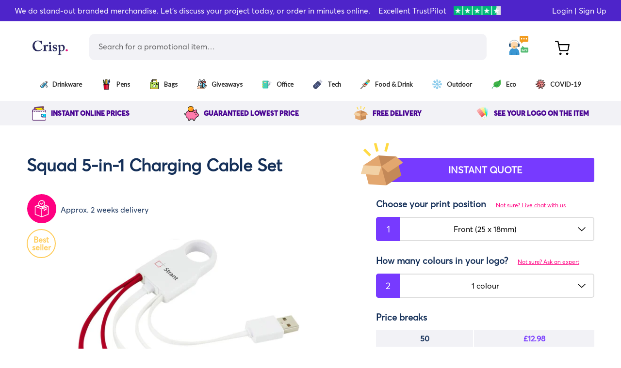

--- FILE ---
content_type: text/html; charset=utf-8
request_url: https://www.crispbranding.co.uk/products/squad-5-in-1-charging-cable-set
body_size: 80709
content:
<!doctype html>
<html class="no-js" lang="en">
<head>
  <!-- Global site tag (gtag.js) - Google Analytics -->
<script async src="https://www.googletagmanager.com/gtag/js?id=G-D6CNTXRVSC"></script>
<script>
  window.dataLayer = window.dataLayer || [];
  function gtag(){dataLayer.push(arguments);}
  gtag('js', new Date());

  gtag('config', 'G-D6CNTXRVSC');
</script>



  
<!-- Start of Booster Apps Seo-0.1-->
<title>Squad 5-in-1 Charging Cable Set | Crisp Branding</title><meta name="description" content="USB charging tool with 5 connector cords; USB adapter, two Micro USB adapters, Mini USB adapter, and MFI certified Apple® Lightning™ adaptor.Pull the MFI cable from the body and connect the USB-tip to a charging device or laptop and the MFI tip t..." /><script type="application/ld+json">
  {
    "@context": "https://schema.org",
    "@type": "Organization",
    "name": "Crisp Branding",
    "url": "https://www.crispbranding.co.uk",
    "description": "Promotional products, branded merchandise \u0026 corporate gifts. Crisp Branding Is A Leading UK Supplier of Logo Printed Promotional Products. Easy Online Ordering, Low Prices \u0026 Fast Delivery. Friendly \u0026 Expert UK-Based Sales and Service. Huge Range of Products. We do almost everything branded with your logo. ","image": "https://www.crispbranding.co.uk/cdn/shop/t/30/assets/logo.png?v=46684",
      "logo": "https://www.crispbranding.co.uk/cdn/shop/t/30/assets/logo.png?v=46684","sameAs": ["https://facebook.com/crispbranding", "https://twitter.com/crispbrand", "https://instagram.com/crispbranding", "https://youtube.com/channel/UCGaXHfQEb0YNsUCKfx6JeDQ", "https://linkedin.com//company/10958940"]
  }
</script>

<script type="application/ld+json">
  {
    "@context": "https://schema.org",
    "@type": "WebSite",
    "name": "Crisp Branding",
    "url": "https://www.crispbranding.co.uk",
    "potentialAction": {
      "@type": "SearchAction",
      "query-input": "required name=query",
      "target": "https://www.crispbranding.co.uk/search?q={query}"
    }
  }
</script><script type="application/ld+json">
  {
    "@context": "https://schema.org",
    "@type": "Product",
    "name": "Squad 5-in-1 Charging Cable Set",
    "brand": {"@type": "Brand","name": "PF Concept"},
    "sku": "CB13420202-1",
    "mpn": "",
    "description": "USB charging tool with 5 connector cords; USB adapter, two Micro USB adapters, Mini USB adapter, and MFI certified Apple® Lightning™ adaptor.\nPull the MFI cable from the body and connect the USB-tip to a charging device or laptop and the MFI tip to an Apple® device with an MFI port to start the charging or data transfer process.\nOnly one Micro USB adapter and the MFI Lightning™ adapter support data transfer.\nProduct size 19cm x 3cm x 1cm.\nWeight 37g.\nA really useful promotional product, ideal corporate gift or event or exhibition giveaway.\nExcellent for long term brand exposure.",
    "url": "https://www.crispbranding.co.uk/products/squad-5-in-1-charging-cable-set","image": "https://www.crispbranding.co.uk/cdn/shop/products/Squad-5-in-1-charging-cable-set_red_900x.jpg?v=1569881326","itemCondition": "https://schema.org/NewCondition",
    "offers": [{
          "@type": "Offer",
          "price": "12.98",
          "priceCurrency": "GBP",
          "itemCondition": "https://schema.org/NewCondition",
          "url": "https://www.crispbranding.co.uk/products/squad-5-in-1-charging-cable-set?variant=30415356526688",
          "sku": "CB13420202-1",
          "mpn": "",
          "availability" : "https://schema.org/InStock",
          "priceValidUntil": "2026-02-19","gtin14": ""},{
          "@type": "Offer",
          "price": "14.72",
          "priceCurrency": "GBP",
          "itemCondition": "https://schema.org/NewCondition",
          "url": "https://www.crispbranding.co.uk/products/squad-5-in-1-charging-cable-set?variant=30415356559456",
          "sku": "CB13420202-2",
          "mpn": "",
          "availability" : "https://schema.org/InStock",
          "priceValidUntil": "2026-02-19","gtin14": ""},{
          "@type": "Offer",
          "price": "16.48",
          "priceCurrency": "GBP",
          "itemCondition": "https://schema.org/NewCondition",
          "url": "https://www.crispbranding.co.uk/products/squad-5-in-1-charging-cable-set?variant=30415356592224",
          "sku": "CB13420202-3",
          "mpn": "",
          "availability" : "https://schema.org/InStock",
          "priceValidUntil": "2026-02-19","gtin14": ""},{
          "@type": "Offer",
          "price": "18.22",
          "priceCurrency": "GBP",
          "itemCondition": "https://schema.org/NewCondition",
          "url": "https://www.crispbranding.co.uk/products/squad-5-in-1-charging-cable-set?variant=30415356624992",
          "sku": "CB13420202-4",
          "mpn": "",
          "availability" : "https://schema.org/InStock",
          "priceValidUntil": "2026-02-19","gtin14": ""},{
          "@type": "Offer",
          "price": "13.88",
          "priceCurrency": "GBP",
          "itemCondition": "https://schema.org/NewCondition",
          "url": "https://www.crispbranding.co.uk/products/squad-5-in-1-charging-cable-set?variant=30415356657760",
          "sku": "CB13420202-5",
          "mpn": "",
          "availability" : "https://schema.org/InStock",
          "priceValidUntil": "2026-02-19","gtin14": ""},{
          "@type": "Offer",
          "price": "11.64",
          "priceCurrency": "GBP",
          "itemCondition": "https://schema.org/NewCondition",
          "url": "https://www.crispbranding.co.uk/products/squad-5-in-1-charging-cable-set?variant=30415356690528",
          "sku": "CB13420202-6",
          "mpn": "",
          "availability" : "https://schema.org/InStock",
          "priceValidUntil": "2026-02-19","gtin14": ""},{
          "@type": "Offer",
          "price": "12.51",
          "priceCurrency": "GBP",
          "itemCondition": "https://schema.org/NewCondition",
          "url": "https://www.crispbranding.co.uk/products/squad-5-in-1-charging-cable-set?variant=30415356723296",
          "sku": "CB13420202-7",
          "mpn": "",
          "availability" : "https://schema.org/InStock",
          "priceValidUntil": "2026-02-19","gtin14": ""},{
          "@type": "Offer",
          "price": "13.38",
          "priceCurrency": "GBP",
          "itemCondition": "https://schema.org/NewCondition",
          "url": "https://www.crispbranding.co.uk/products/squad-5-in-1-charging-cable-set?variant=30415356756064",
          "sku": "CB13420202-8",
          "mpn": "",
          "availability" : "https://schema.org/InStock",
          "priceValidUntil": "2026-02-19","gtin14": ""},{
          "@type": "Offer",
          "price": "14.25",
          "priceCurrency": "GBP",
          "itemCondition": "https://schema.org/NewCondition",
          "url": "https://www.crispbranding.co.uk/products/squad-5-in-1-charging-cable-set?variant=30415356788832",
          "sku": "CB13420202-9",
          "mpn": "",
          "availability" : "https://schema.org/InStock",
          "priceValidUntil": "2026-02-19","gtin14": ""},{
          "@type": "Offer",
          "price": "11.94",
          "priceCurrency": "GBP",
          "itemCondition": "https://schema.org/NewCondition",
          "url": "https://www.crispbranding.co.uk/products/squad-5-in-1-charging-cable-set?variant=30415356821600",
          "sku": "CB13420202-10",
          "mpn": "",
          "availability" : "https://schema.org/InStock",
          "priceValidUntil": "2026-02-19","gtin14": ""},{
          "@type": "Offer",
          "price": "10.70",
          "priceCurrency": "GBP",
          "itemCondition": "https://schema.org/NewCondition",
          "url": "https://www.crispbranding.co.uk/products/squad-5-in-1-charging-cable-set?variant=30415356854368",
          "sku": "CB13420202-11",
          "mpn": "",
          "availability" : "https://schema.org/InStock",
          "priceValidUntil": "2026-02-19","gtin14": ""},{
          "@type": "Offer",
          "price": "11.11",
          "priceCurrency": "GBP",
          "itemCondition": "https://schema.org/NewCondition",
          "url": "https://www.crispbranding.co.uk/products/squad-5-in-1-charging-cable-set?variant=30415356919904",
          "sku": "CB13420202-12",
          "mpn": "",
          "availability" : "https://schema.org/InStock",
          "priceValidUntil": "2026-02-19","gtin14": ""},{
          "@type": "Offer",
          "price": "11.52",
          "priceCurrency": "GBP",
          "itemCondition": "https://schema.org/NewCondition",
          "url": "https://www.crispbranding.co.uk/products/squad-5-in-1-charging-cable-set?variant=30415356952672",
          "sku": "CB13420202-13",
          "mpn": "",
          "availability" : "https://schema.org/InStock",
          "priceValidUntil": "2026-02-19","gtin14": ""},{
          "@type": "Offer",
          "price": "11.92",
          "priceCurrency": "GBP",
          "itemCondition": "https://schema.org/NewCondition",
          "url": "https://www.crispbranding.co.uk/products/squad-5-in-1-charging-cable-set?variant=30415356985440",
          "sku": "CB13420202-14",
          "mpn": "",
          "availability" : "https://schema.org/InStock",
          "priceValidUntil": "2026-02-19","gtin14": ""},{
          "@type": "Offer",
          "price": "10.92",
          "priceCurrency": "GBP",
          "itemCondition": "https://schema.org/NewCondition",
          "url": "https://www.crispbranding.co.uk/products/squad-5-in-1-charging-cable-set?variant=30415357018208",
          "sku": "CB13420202-15",
          "mpn": "",
          "availability" : "https://schema.org/InStock",
          "priceValidUntil": "2026-02-19","gtin14": ""},{
          "@type": "Offer",
          "price": "10.58",
          "priceCurrency": "GBP",
          "itemCondition": "https://schema.org/NewCondition",
          "url": "https://www.crispbranding.co.uk/products/squad-5-in-1-charging-cable-set?variant=30415357050976",
          "sku": "CB13420202-16",
          "mpn": "",
          "availability" : "https://schema.org/InStock",
          "priceValidUntil": "2026-02-19","gtin14": ""},{
          "@type": "Offer",
          "price": "10.91",
          "priceCurrency": "GBP",
          "itemCondition": "https://schema.org/NewCondition",
          "url": "https://www.crispbranding.co.uk/products/squad-5-in-1-charging-cable-set?variant=30415357083744",
          "sku": "CB13420202-17",
          "mpn": "",
          "availability" : "https://schema.org/InStock",
          "priceValidUntil": "2026-02-19","gtin14": ""},{
          "@type": "Offer",
          "price": "11.24",
          "priceCurrency": "GBP",
          "itemCondition": "https://schema.org/NewCondition",
          "url": "https://www.crispbranding.co.uk/products/squad-5-in-1-charging-cable-set?variant=30415357116512",
          "sku": "CB13420202-18",
          "mpn": "",
          "availability" : "https://schema.org/InStock",
          "priceValidUntil": "2026-02-19","gtin14": ""},{
          "@type": "Offer",
          "price": "11.58",
          "priceCurrency": "GBP",
          "itemCondition": "https://schema.org/NewCondition",
          "url": "https://www.crispbranding.co.uk/products/squad-5-in-1-charging-cable-set?variant=30415357149280",
          "sku": "CB13420202-19",
          "mpn": "",
          "availability" : "https://schema.org/InStock",
          "priceValidUntil": "2026-02-19","gtin14": ""},{
          "@type": "Offer",
          "price": "10.66",
          "priceCurrency": "GBP",
          "itemCondition": "https://schema.org/NewCondition",
          "url": "https://www.crispbranding.co.uk/products/squad-5-in-1-charging-cable-set?variant=30415357182048",
          "sku": "CB13420202-20",
          "mpn": "",
          "availability" : "https://schema.org/InStock",
          "priceValidUntil": "2026-02-19","gtin14": ""},{
          "@type": "Offer",
          "price": "10.50",
          "priceCurrency": "GBP",
          "itemCondition": "https://schema.org/NewCondition",
          "url": "https://www.crispbranding.co.uk/products/squad-5-in-1-charging-cable-set?variant=30415357214816",
          "sku": "CB13420202-21",
          "mpn": "",
          "availability" : "https://schema.org/InStock",
          "priceValidUntil": "2026-02-19","gtin14": ""},{
          "@type": "Offer",
          "price": "10.79",
          "priceCurrency": "GBP",
          "itemCondition": "https://schema.org/NewCondition",
          "url": "https://www.crispbranding.co.uk/products/squad-5-in-1-charging-cable-set?variant=30415357247584",
          "sku": "CB13420202-22",
          "mpn": "",
          "availability" : "https://schema.org/InStock",
          "priceValidUntil": "2026-02-19","gtin14": ""},{
          "@type": "Offer",
          "price": "11.08",
          "priceCurrency": "GBP",
          "itemCondition": "https://schema.org/NewCondition",
          "url": "https://www.crispbranding.co.uk/products/squad-5-in-1-charging-cable-set?variant=30415357280352",
          "sku": "CB13420202-23",
          "mpn": "",
          "availability" : "https://schema.org/InStock",
          "priceValidUntil": "2026-02-19","gtin14": ""},{
          "@type": "Offer",
          "price": "11.34",
          "priceCurrency": "GBP",
          "itemCondition": "https://schema.org/NewCondition",
          "url": "https://www.crispbranding.co.uk/products/squad-5-in-1-charging-cable-set?variant=30415357313120",
          "sku": "CB13420202-24",
          "mpn": "",
          "availability" : "https://schema.org/InStock",
          "priceValidUntil": "2026-02-19","gtin14": ""},{
          "@type": "Offer",
          "price": "10.54",
          "priceCurrency": "GBP",
          "itemCondition": "https://schema.org/NewCondition",
          "url": "https://www.crispbranding.co.uk/products/squad-5-in-1-charging-cable-set?variant=30415357345888",
          "sku": "CB13420202-25",
          "mpn": "",
          "availability" : "https://schema.org/InStock",
          "priceValidUntil": "2026-02-19","gtin14": ""},{
          "@type": "Offer",
          "price": "10.46",
          "priceCurrency": "GBP",
          "itemCondition": "https://schema.org/NewCondition",
          "url": "https://www.crispbranding.co.uk/products/squad-5-in-1-charging-cable-set?variant=30415357378656",
          "sku": "CB13420202-26",
          "mpn": "",
          "availability" : "https://schema.org/InStock",
          "priceValidUntil": "2026-02-19","gtin14": ""},{
          "@type": "Offer",
          "price": "10.72",
          "priceCurrency": "GBP",
          "itemCondition": "https://schema.org/NewCondition",
          "url": "https://www.crispbranding.co.uk/products/squad-5-in-1-charging-cable-set?variant=30415357411424",
          "sku": "CB13420202-27",
          "mpn": "",
          "availability" : "https://schema.org/InStock",
          "priceValidUntil": "2026-02-19","gtin14": ""},{
          "@type": "Offer",
          "price": "10.97",
          "priceCurrency": "GBP",
          "itemCondition": "https://schema.org/NewCondition",
          "url": "https://www.crispbranding.co.uk/products/squad-5-in-1-charging-cable-set?variant=30415357444192",
          "sku": "CB13420202-28",
          "mpn": "",
          "availability" : "https://schema.org/InStock",
          "priceValidUntil": "2026-02-19","gtin14": ""},{
          "@type": "Offer",
          "price": "11.23",
          "priceCurrency": "GBP",
          "itemCondition": "https://schema.org/NewCondition",
          "url": "https://www.crispbranding.co.uk/products/squad-5-in-1-charging-cable-set?variant=30415357476960",
          "sku": "CB13420202-29",
          "mpn": "",
          "availability" : "https://schema.org/InStock",
          "priceValidUntil": "2026-02-19","gtin14": ""},{
          "@type": "Offer",
          "price": "10.48",
          "priceCurrency": "GBP",
          "itemCondition": "https://schema.org/NewCondition",
          "url": "https://www.crispbranding.co.uk/products/squad-5-in-1-charging-cable-set?variant=30415357509728",
          "sku": "CB13420202-30",
          "mpn": "",
          "availability" : "https://schema.org/InStock",
          "priceValidUntil": "2026-02-19","gtin14": ""},{
          "@type": "Offer",
          "price": "10.50",
          "priceCurrency": "GBP",
          "itemCondition": "https://schema.org/NewCondition",
          "url": "https://www.crispbranding.co.uk/products/squad-5-in-1-charging-cable-set?variant=30415365308512",
          "sku": "",
          "mpn": "",
          "availability" : "https://schema.org/InStock",
          "priceValidUntil": "2026-02-19","gtin14": ""}]}
</script>
<!-- end of Booster Apps SEO -->

                 
                
  <meta charset="utf-8">
  <meta http-equiv="X-UA-Compatible" content="IE=edge,chrome=1">
  <meta name="viewport" content="width=device-width,initial-scale=1">
  <meta name="theme-color" content="#e8148c">
  <link rel="canonical" href="https://www.crispbranding.co.uk/products/squad-5-in-1-charging-cable-set">
    <link rel="shortcut icon" href="//www.crispbranding.co.uk/cdn/shop/files/favicon_32x32.png?v=1613543250" type="image/png">
<!-- /snippets/social-meta-tags.liquid -->




<meta property="og:site_name" content="Crisp Branding">
<meta property="og:url" content="https://www.crispbranding.co.uk/products/squad-5-in-1-charging-cable-set">
<meta property="og:title" content="Squad 5-in-1 Charging Cable Set">
<meta property="og:type" content="product">
<meta property="og:description" content="Squad 5-in-1 charging cable set. USB charging tool with 5 connector cords. Best branded Squad 5-in-1 charging cable set by Crisp Branding. Best value printed promotional 5-in-1 charging cable in UK. Cheapest budget promotional 5-in-1 charging cables. Add your company logo. Best printed charging cable set UK. 4imprint.">

  <meta property="og:price:amount" content="10.46">
  <meta property="og:price:currency" content="GBP">

<meta property="og:image" content="http://www.crispbranding.co.uk/cdn/shop/products/Squad-5-in-1-charging-cable-set_red_1200x1200.jpg?v=1569881326"><meta property="og:image" content="http://www.crispbranding.co.uk/cdn/shop/products/Squad-5-in-1-charging-cable-set_green_1200x1200.jpg?v=1569881326"><meta property="og:image" content="http://www.crispbranding.co.uk/cdn/shop/products/Squad-5-in-1-charging-cable-set_black_1200x1200.jpg?v=1569881326">
<meta property="og:image:secure_url" content="https://www.crispbranding.co.uk/cdn/shop/products/Squad-5-in-1-charging-cable-set_red_1200x1200.jpg?v=1569881326"><meta property="og:image:secure_url" content="https://www.crispbranding.co.uk/cdn/shop/products/Squad-5-in-1-charging-cable-set_green_1200x1200.jpg?v=1569881326"><meta property="og:image:secure_url" content="https://www.crispbranding.co.uk/cdn/shop/products/Squad-5-in-1-charging-cable-set_black_1200x1200.jpg?v=1569881326">


  <meta name="twitter:site" content="@crispbrand">

<meta name="twitter:card" content="summary_large_image">
<meta name="twitter:title" content="Squad 5-in-1 Charging Cable Set">
<meta name="twitter:description" content="Squad 5-in-1 charging cable set. USB charging tool with 5 connector cords. Best branded Squad 5-in-1 charging cable set by Crisp Branding. Best value printed promotional 5-in-1 charging cable in UK. Cheapest budget promotional 5-in-1 charging cables. Add your company logo. Best printed charging cable set UK. 4imprint.">

  <script>
    window.Personizely = {
        
        customer: null,
        
        moneyFormat: '£{{amount}}',
        currency: 'GBP',
        cart: {"note":null,"attributes":{},"original_total_price":0,"total_price":0,"total_discount":0,"total_weight":0.0,"item_count":0,"items":[],"requires_shipping":false,"currency":"GBP","items_subtotal_price":0,"cart_level_discount_applications":[],"checkout_charge_amount":0},
        cartCollections: {},
        
        product: {
          id: 4176968056928,
          collections: [99247390816,99244998752,160337952864,99247226976,99247489120,99246768224],
          tags: ["2 weeks","BEST SELLER","Mail","Mailable","Printed Charging Cable","Promotional Charging Cable"]
        }
        
    };
</script>
<script src="https://static.personizely.net/71e39f91fb.js" type="text/javascript" async></script>

  
  

  <link href="//www.crispbranding.co.uk/cdn/shop/t/30/assets/theme.scss.css?v=17168529068381734291701320290" rel="stylesheet" type="text/css" media="all" />
 

    <link href="//www.crispbranding.co.uk/cdn/shop/t/30/assets/homepage.scss.css?v=14872287622904437521701320290" rel="stylesheet" type="text/css" media="all" />
<link href="//www.crispbranding.co.uk/cdn/shop/t/30/assets/allinone_carousel.css?v=127248160763693494221596015274" rel="stylesheet" type="text/css" media="all" />
  
  
  <script src="https://cdn.jotfor.ms/js/vendor/imageinfo.js?v=3.3.13386" type="text/javascript"></script>
  <script src="https://cdn.jotfor.ms/file-uploader/fileuploader.js?v=3.3.13386"></script>
  <script src="https://cdn.jotfor.ms/static/prototype.forms.js" type="text/javascript"></script>
  <script src="https://cdn.jotfor.ms/static/jotform.forms.js?3.3.13386" type="text/javascript"></script>
  
  <script src="https://code.jquery.com/jquery-3.4.1.min.js" integrity="sha256-CSXorXvZcTkaix6Yvo6HppcZGetbYMGWSFlBw8HfCJo=" crossorigin="anonymous"></script>
  <script src="https://kit.fontawesome.com/5068eb8da0.js" crossorigin="anonymous"></script>
  
  <script>
    var theme = {
      strings: {
        addToCart: "Add to cart",
        soldOut: "Sold out",
        unavailable: "Unavailable",
        regularPrice: "Regular price",
        sale: "Sale",
        showMore: "Show More",
        showLess: "Show Less",
        addressError: "Error looking up that address",
        addressNoResults: "No results for that address",
        addressQueryLimit: "You have exceeded the Google API usage limit. Consider upgrading to a \u003ca href=\"https:\/\/developers.google.com\/maps\/premium\/usage-limits\"\u003ePremium Plan\u003c\/a\u003e.",
        authError: "There was a problem authenticating your Google Maps account.",
        newWindow: "Opens in a new window.",
        external: "Opens external website.",
        newWindowExternal: "Opens external website in a new window.",
        quantityMinimumMessage: "Quantity must be 1 or more",
        unitPrice: "Unit price",
        unitPriceSeparator: "per",
        oneCartCount: "1 item",
        otherCartCount: "[count] items",
        quantityLabel: "Quantity: [count]"
      },
      moneyFormat: "£{{amount}}"
    }

    document.documentElement.className = document.documentElement.className.replace('no-js', 'js');
  </script>
  <script src="https://cdnjs.cloudflare.com/ajax/libs/postscribe/2.0.8/postscribe.min.js"></script><script src="//www.crispbranding.co.uk/cdn/shop/t/30/assets/lazysizes.js?v=125513971932566479851596015324" async="async"></script>
  <script src="//www.crispbranding.co.uk/cdn/shop/t/30/assets/vendor.js?v=173697552644007226801596015371" ></script>
  <script src="//www.crispbranding.co.uk/cdn/shop/t/30/assets/theme.js?v=163836218621005894071686763250" defer="defer"></script>
  <script src="https://ajax.googleapis.com/ajax/libs/jqueryui/1.9.2/jquery-ui.min.js" defer="defer"></script>
  <script src="//www.crispbranding.co.uk/cdn/shop/t/30/assets/allinone_carousel.js?v=157249601863761370491596015275" defer="defer"></script>
  <script src="//www.crispbranding.co.uk/cdn/shop/t/30/assets/jquery.touchSwipe.min.js?v=124559466520488879381596015322" defer="defer"></script>
  <script src="//www.crispbranding.co.uk/cdn/shop/t/30/assets/slick.js?v=169352349926327239781596015357" defer="defer"></script>

  <!-- Global site tag (gtag.js) - Google Analytics -->
<script async src="https://www.googletagmanager.com/gtag/js?id=UA-127963002-1"></script>
<script>
 window.dataLayer = window.dataLayer || [];
 function gtag(){dataLayer.push(arguments);}
 gtag('js', new Date());
 gtag('config', 'UA-127963002-1');
</script>


<meta property="og:image" content="//www.crispbranding.co.uk/cdn/shop/t/30/assets/CRISP-new-logo.png?v=153864308179947916761596015299">
<link rel="stylesheet" href="https://cdnjs.cloudflare.com/ajax/libs/jquery-modal/0.9.1/jquery.modal.min.css" />

  <script>window.performance && window.performance.mark && window.performance.mark('shopify.content_for_header.start');</script><meta id="shopify-digital-wallet" name="shopify-digital-wallet" content="/11003723872/digital_wallets/dialog">
<link rel="alternate" type="application/json+oembed" href="https://www.crispbranding.co.uk/products/squad-5-in-1-charging-cable-set.oembed">
<script async="async" src="/checkouts/internal/preloads.js?locale=en-GB"></script>
<script id="shopify-features" type="application/json">{"accessToken":"aa92a9a959ba4bbc52a1eb76d120dd00","betas":["rich-media-storefront-analytics"],"domain":"www.crispbranding.co.uk","predictiveSearch":true,"shopId":11003723872,"locale":"en"}</script>
<script>var Shopify = Shopify || {};
Shopify.shop = "crisp-branding-merchandise.myshopify.com";
Shopify.locale = "en";
Shopify.currency = {"active":"GBP","rate":"1.0"};
Shopify.country = "GB";
Shopify.theme = {"name":"Copy of Live DT dev","id":106440753312,"schema_name":"Debut","schema_version":"12.2.1","theme_store_id":null,"role":"main"};
Shopify.theme.handle = "null";
Shopify.theme.style = {"id":null,"handle":null};
Shopify.cdnHost = "www.crispbranding.co.uk/cdn";
Shopify.routes = Shopify.routes || {};
Shopify.routes.root = "/";</script>
<script type="module">!function(o){(o.Shopify=o.Shopify||{}).modules=!0}(window);</script>
<script>!function(o){function n(){var o=[];function n(){o.push(Array.prototype.slice.apply(arguments))}return n.q=o,n}var t=o.Shopify=o.Shopify||{};t.loadFeatures=n(),t.autoloadFeatures=n()}(window);</script>
<script id="shop-js-analytics" type="application/json">{"pageType":"product"}</script>
<script defer="defer" async type="module" src="//www.crispbranding.co.uk/cdn/shopifycloud/shop-js/modules/v2/client.init-shop-cart-sync_BdyHc3Nr.en.esm.js"></script>
<script defer="defer" async type="module" src="//www.crispbranding.co.uk/cdn/shopifycloud/shop-js/modules/v2/chunk.common_Daul8nwZ.esm.js"></script>
<script type="module">
  await import("//www.crispbranding.co.uk/cdn/shopifycloud/shop-js/modules/v2/client.init-shop-cart-sync_BdyHc3Nr.en.esm.js");
await import("//www.crispbranding.co.uk/cdn/shopifycloud/shop-js/modules/v2/chunk.common_Daul8nwZ.esm.js");

  window.Shopify.SignInWithShop?.initShopCartSync?.({"fedCMEnabled":true,"windoidEnabled":true});

</script>
<script>(function() {
  var isLoaded = false;
  function asyncLoad() {
    if (isLoaded) return;
    isLoaded = true;
    var urls = ["https:\/\/assets.getuploadkit.com\/assets\/uploadkit-client.js?shop=crisp-branding-merchandise.myshopify.com","https:\/\/shopify.livechatinc.com\/api\/v2\/script\/ef156357-cf21-4644-b05c-b0957bb16f19\/widget.js?shop=crisp-branding-merchandise.myshopify.com","https:\/\/cloudsearch-1f874.kxcdn.com\/shopify.js?srp=\/a\/search\u0026shop=crisp-branding-merchandise.myshopify.com","https:\/\/orderstatus.w3apps.co\/js\/orderlookup.js?shop=crisp-branding-merchandise.myshopify.com","https:\/\/cdn.provesrc.com\/provesrc.js?apiKey=eyJhbGciOiJIUzI1NiIsInR5cCI6IkpXVCJ9.eyJhY2NvdW50SWQiOiI1ZDljNjlhM2ViZWM0MTUxZTAyNWQ0MWEiLCJpYXQiOjE1NzA1MzE3NDd9.tTzBBpbgpZ8GVsKX0qiiy8skarA5VJv7aaE4JfWtLPw\u0026shop=crisp-branding-merchandise.myshopify.com","https:\/\/ecommplugins-trustboxsettings.trustpilot.com\/crisp-branding-merchandise.myshopify.com.js?settings=1578486659559\u0026shop=crisp-branding-merchandise.myshopify.com","https:\/\/ecommplugins-scripts.trustpilot.com\/v2.1\/js\/header.min.js?settings=eyJrZXkiOiJMNXN5RGVrTFcwZXBwZkFxIn0=\u0026shop=crisp-branding-merchandise.myshopify.com","https:\/\/enormapps.com\/product\/enorm_order.js?shop=crisp-branding-merchandise.myshopify.com","https:\/\/hype.getwoohoo.com\/widget\/script.js?shop=crisp-branding-merchandise.myshopify.com","https:\/\/avada-tag-manager.firebaseapp.com\/scripttag\/script.avada-gtm-scripttag.min.js?shop=crisp-branding-merchandise.myshopify.com","https:\/\/swymv3free-01.azureedge.net\/code\/swym-shopify.js?shop=crisp-branding-merchandise.myshopify.com","https:\/\/app.carecart.io\/api\/abandoned-cart\/js-script?shop=crisp-branding-merchandise.myshopify.com","https:\/\/cdn.nfcube.com\/instafeed-38b8dd39a606b076d1ebbe8313aec96e.js?shop=crisp-branding-merchandise.myshopify.com","https:\/\/cdn.hextom.com\/js\/quickannouncementbar.js?shop=crisp-branding-merchandise.myshopify.com"];
    for (var i = 0; i < urls.length; i++) {
      var s = document.createElement('script');
      s.type = 'text/javascript';
      s.async = true;
      s.src = urls[i];
      var x = document.getElementsByTagName('script')[0];
      x.parentNode.insertBefore(s, x);
    }
  };
  if(window.attachEvent) {
    window.attachEvent('onload', asyncLoad);
  } else {
    window.addEventListener('load', asyncLoad, false);
  }
})();</script>
<script id="__st">var __st={"a":11003723872,"offset":0,"reqid":"64a13659-ab77-47d1-915a-09dd9319ef3f-1768949910","pageurl":"www.crispbranding.co.uk\/products\/squad-5-in-1-charging-cable-set","u":"9f9364f739e1","p":"product","rtyp":"product","rid":4176968056928};</script>
<script>window.ShopifyPaypalV4VisibilityTracking = true;</script>
<script id="captcha-bootstrap">!function(){'use strict';const t='contact',e='account',n='new_comment',o=[[t,t],['blogs',n],['comments',n],[t,'customer']],c=[[e,'customer_login'],[e,'guest_login'],[e,'recover_customer_password'],[e,'create_customer']],r=t=>t.map((([t,e])=>`form[action*='/${t}']:not([data-nocaptcha='true']) input[name='form_type'][value='${e}']`)).join(','),a=t=>()=>t?[...document.querySelectorAll(t)].map((t=>t.form)):[];function s(){const t=[...o],e=r(t);return a(e)}const i='password',u='form_key',d=['recaptcha-v3-token','g-recaptcha-response','h-captcha-response',i],f=()=>{try{return window.sessionStorage}catch{return}},m='__shopify_v',_=t=>t.elements[u];function p(t,e,n=!1){try{const o=window.sessionStorage,c=JSON.parse(o.getItem(e)),{data:r}=function(t){const{data:e,action:n}=t;return t[m]||n?{data:e,action:n}:{data:t,action:n}}(c);for(const[e,n]of Object.entries(r))t.elements[e]&&(t.elements[e].value=n);n&&o.removeItem(e)}catch(o){console.error('form repopulation failed',{error:o})}}const l='form_type',E='cptcha';function T(t){t.dataset[E]=!0}const w=window,h=w.document,L='Shopify',v='ce_forms',y='captcha';let A=!1;((t,e)=>{const n=(g='f06e6c50-85a8-45c8-87d0-21a2b65856fe',I='https://cdn.shopify.com/shopifycloud/storefront-forms-hcaptcha/ce_storefront_forms_captcha_hcaptcha.v1.5.2.iife.js',D={infoText:'Protected by hCaptcha',privacyText:'Privacy',termsText:'Terms'},(t,e,n)=>{const o=w[L][v],c=o.bindForm;if(c)return c(t,g,e,D).then(n);var r;o.q.push([[t,g,e,D],n]),r=I,A||(h.body.append(Object.assign(h.createElement('script'),{id:'captcha-provider',async:!0,src:r})),A=!0)});var g,I,D;w[L]=w[L]||{},w[L][v]=w[L][v]||{},w[L][v].q=[],w[L][y]=w[L][y]||{},w[L][y].protect=function(t,e){n(t,void 0,e),T(t)},Object.freeze(w[L][y]),function(t,e,n,w,h,L){const[v,y,A,g]=function(t,e,n){const i=e?o:[],u=t?c:[],d=[...i,...u],f=r(d),m=r(i),_=r(d.filter((([t,e])=>n.includes(e))));return[a(f),a(m),a(_),s()]}(w,h,L),I=t=>{const e=t.target;return e instanceof HTMLFormElement?e:e&&e.form},D=t=>v().includes(t);t.addEventListener('submit',(t=>{const e=I(t);if(!e)return;const n=D(e)&&!e.dataset.hcaptchaBound&&!e.dataset.recaptchaBound,o=_(e),c=g().includes(e)&&(!o||!o.value);(n||c)&&t.preventDefault(),c&&!n&&(function(t){try{if(!f())return;!function(t){const e=f();if(!e)return;const n=_(t);if(!n)return;const o=n.value;o&&e.removeItem(o)}(t);const e=Array.from(Array(32),(()=>Math.random().toString(36)[2])).join('');!function(t,e){_(t)||t.append(Object.assign(document.createElement('input'),{type:'hidden',name:u})),t.elements[u].value=e}(t,e),function(t,e){const n=f();if(!n)return;const o=[...t.querySelectorAll(`input[type='${i}']`)].map((({name:t})=>t)),c=[...d,...o],r={};for(const[a,s]of new FormData(t).entries())c.includes(a)||(r[a]=s);n.setItem(e,JSON.stringify({[m]:1,action:t.action,data:r}))}(t,e)}catch(e){console.error('failed to persist form',e)}}(e),e.submit())}));const S=(t,e)=>{t&&!t.dataset[E]&&(n(t,e.some((e=>e===t))),T(t))};for(const o of['focusin','change'])t.addEventListener(o,(t=>{const e=I(t);D(e)&&S(e,y())}));const B=e.get('form_key'),M=e.get(l),P=B&&M;t.addEventListener('DOMContentLoaded',(()=>{const t=y();if(P)for(const e of t)e.elements[l].value===M&&p(e,B);[...new Set([...A(),...v().filter((t=>'true'===t.dataset.shopifyCaptcha))])].forEach((e=>S(e,t)))}))}(h,new URLSearchParams(w.location.search),n,t,e,['guest_login'])})(!0,!0)}();</script>
<script integrity="sha256-4kQ18oKyAcykRKYeNunJcIwy7WH5gtpwJnB7kiuLZ1E=" data-source-attribution="shopify.loadfeatures" defer="defer" src="//www.crispbranding.co.uk/cdn/shopifycloud/storefront/assets/storefront/load_feature-a0a9edcb.js" crossorigin="anonymous"></script>
<script data-source-attribution="shopify.dynamic_checkout.dynamic.init">var Shopify=Shopify||{};Shopify.PaymentButton=Shopify.PaymentButton||{isStorefrontPortableWallets:!0,init:function(){window.Shopify.PaymentButton.init=function(){};var t=document.createElement("script");t.src="https://www.crispbranding.co.uk/cdn/shopifycloud/portable-wallets/latest/portable-wallets.en.js",t.type="module",document.head.appendChild(t)}};
</script>
<script data-source-attribution="shopify.dynamic_checkout.buyer_consent">
  function portableWalletsHideBuyerConsent(e){var t=document.getElementById("shopify-buyer-consent"),n=document.getElementById("shopify-subscription-policy-button");t&&n&&(t.classList.add("hidden"),t.setAttribute("aria-hidden","true"),n.removeEventListener("click",e))}function portableWalletsShowBuyerConsent(e){var t=document.getElementById("shopify-buyer-consent"),n=document.getElementById("shopify-subscription-policy-button");t&&n&&(t.classList.remove("hidden"),t.removeAttribute("aria-hidden"),n.addEventListener("click",e))}window.Shopify?.PaymentButton&&(window.Shopify.PaymentButton.hideBuyerConsent=portableWalletsHideBuyerConsent,window.Shopify.PaymentButton.showBuyerConsent=portableWalletsShowBuyerConsent);
</script>
<script data-source-attribution="shopify.dynamic_checkout.cart.bootstrap">document.addEventListener("DOMContentLoaded",(function(){function t(){return document.querySelector("shopify-accelerated-checkout-cart, shopify-accelerated-checkout")}if(t())Shopify.PaymentButton.init();else{new MutationObserver((function(e,n){t()&&(Shopify.PaymentButton.init(),n.disconnect())})).observe(document.body,{childList:!0,subtree:!0})}}));
</script>

<script>window.performance && window.performance.mark && window.performance.mark('shopify.content_for_header.end');</script><!-- Generated by AVADA -->








  <!-- Google Tag Manager -->
  <script>
  (function(w,d,s,l,i){w[l]=w[l]||[];w[l].push({'gtm.start': new Date().getTime(),event:'gtm.js'});var f=d.getElementsByTagName(s)[0],
    j=d.createElement(s),dl=l!='dataLayer'?'&l='+l:'';j.async=true;j.src=
    'https://www.googletagmanager.com/gtm.js?id='+i+dl;f.parentNode.insertBefore(j,f);
    })(window,document,'script','dataLayer','GTM-TQ6XBXH');
  </script>
  <!-- End Google Tag Manager -->


<script type="text/javascript">
  var AVADA_GTM = AVADA_GTM || {};
  AVADA_GTM.template = "product";
  AVADA_GTM.cart = {"note":null,"attributes":{},"original_total_price":0,"total_price":0,"total_discount":0,"total_weight":0.0,"item_count":0,"items":[],"requires_shipping":false,"currency":"GBP","items_subtotal_price":0,"cart_level_discount_applications":[],"checkout_charge_amount":0};
  AVADA_GTM.currencyCode = "GBP";
  
    AVADA_GTM.product = {"id":4176968056928,"title":"Squad 5-in-1 Charging Cable Set","handle":"squad-5-in-1-charging-cable-set","description":"\u003cp\u003eUSB charging tool with 5 connector cords; USB adapter, two Micro USB adapters, Mini USB adapter, and MFI certified Apple® Lightning™ adaptor.\u003c\/p\u003e\n\u003cp\u003ePull the MFI cable from the body and connect the USB-tip to a charging device or laptop and the MFI tip to an Apple® device with an MFI port to start the charging or data transfer process.\u003c\/p\u003e\n\u003cp\u003eOnly one Micro USB adapter and the MFI Lightning™ adapter support data transfer.\u003c\/p\u003e\n\u003cp\u003eProduct size 19cm x 3cm x 1cm.\u003c\/p\u003e\n\u003cp\u003eWeight 37g.\u003c\/p\u003e\n\u003cp\u003eA really useful promotional product, ideal corporate gift or event or exhibition giveaway.\u003c\/p\u003e\n\u003cp\u003eExcellent for long term brand exposure.\u003c\/p\u003e","published_at":"2019-10-09T21:46:35+01:00","created_at":"2019-09-30T23:08:46+01:00","vendor":"PF Concept","type":"Charging Cable","tags":["2 weeks","BEST SELLER","Mail","Mailable","Printed Charging Cable","Promotional Charging Cable"],"price":1046,"price_min":1046,"price_max":1822,"available":true,"price_varies":true,"compare_at_price":null,"compare_at_price_min":0,"compare_at_price_max":0,"compare_at_price_varies":false,"variants":[{"id":30415356526688,"title":"50 \/ Front (25 x 18mm) \/ 1 colour","option1":"50","option2":"Front (25 x 18mm)","option3":"1 colour","sku":"CB13420202-1","requires_shipping":true,"taxable":true,"featured_image":null,"available":true,"name":"Squad 5-in-1 Charging Cable Set - 50 \/ Front (25 x 18mm) \/ 1 colour","public_title":"50 \/ Front (25 x 18mm) \/ 1 colour","options":["50","Front (25 x 18mm)","1 colour"],"price":1298,"weight":0,"compare_at_price":null,"inventory_management":null,"barcode":null,"requires_selling_plan":false,"selling_plan_allocations":[]},{"id":30415356559456,"title":"50 \/ Front (25 x 18mm) \/ 2 colour","option1":"50","option2":"Front (25 x 18mm)","option3":"2 colour","sku":"CB13420202-2","requires_shipping":true,"taxable":true,"featured_image":null,"available":true,"name":"Squad 5-in-1 Charging Cable Set - 50 \/ Front (25 x 18mm) \/ 2 colour","public_title":"50 \/ Front (25 x 18mm) \/ 2 colour","options":["50","Front (25 x 18mm)","2 colour"],"price":1472,"weight":0,"compare_at_price":null,"inventory_management":null,"barcode":null,"requires_selling_plan":false,"selling_plan_allocations":[]},{"id":30415356592224,"title":"50 \/ Front (25 x 18mm) \/ 3 colour","option1":"50","option2":"Front (25 x 18mm)","option3":"3 colour","sku":"CB13420202-3","requires_shipping":true,"taxable":true,"featured_image":null,"available":true,"name":"Squad 5-in-1 Charging Cable Set - 50 \/ Front (25 x 18mm) \/ 3 colour","public_title":"50 \/ Front (25 x 18mm) \/ 3 colour","options":["50","Front (25 x 18mm)","3 colour"],"price":1648,"weight":0,"compare_at_price":null,"inventory_management":null,"barcode":null,"requires_selling_plan":false,"selling_plan_allocations":[]},{"id":30415356624992,"title":"50 \/ Front (25 x 18mm) \/ 4 colour","option1":"50","option2":"Front (25 x 18mm)","option3":"4 colour","sku":"CB13420202-4","requires_shipping":true,"taxable":true,"featured_image":null,"available":true,"name":"Squad 5-in-1 Charging Cable Set - 50 \/ Front (25 x 18mm) \/ 4 colour","public_title":"50 \/ Front (25 x 18mm) \/ 4 colour","options":["50","Front (25 x 18mm)","4 colour"],"price":1822,"weight":0,"compare_at_price":null,"inventory_management":null,"barcode":null,"requires_selling_plan":false,"selling_plan_allocations":[]},{"id":30415356657760,"title":"50 \/ Front (25 x 18mm) \/ Laser Engraving","option1":"50","option2":"Front (25 x 18mm)","option3":"Laser Engraving","sku":"CB13420202-5","requires_shipping":true,"taxable":true,"featured_image":null,"available":true,"name":"Squad 5-in-1 Charging Cable Set - 50 \/ Front (25 x 18mm) \/ Laser Engraving","public_title":"50 \/ Front (25 x 18mm) \/ Laser Engraving","options":["50","Front (25 x 18mm)","Laser Engraving"],"price":1388,"weight":0,"compare_at_price":null,"inventory_management":null,"barcode":null,"requires_selling_plan":false,"selling_plan_allocations":[]},{"id":30415356690528,"title":"100 \/ Front (25 x 18mm) \/ 1 colour","option1":"100","option2":"Front (25 x 18mm)","option3":"1 colour","sku":"CB13420202-6","requires_shipping":true,"taxable":true,"featured_image":null,"available":true,"name":"Squad 5-in-1 Charging Cable Set - 100 \/ Front (25 x 18mm) \/ 1 colour","public_title":"100 \/ Front (25 x 18mm) \/ 1 colour","options":["100","Front (25 x 18mm)","1 colour"],"price":1164,"weight":0,"compare_at_price":null,"inventory_management":null,"barcode":null,"requires_selling_plan":false,"selling_plan_allocations":[]},{"id":30415356723296,"title":"100 \/ Front (25 x 18mm) \/ 2 colour","option1":"100","option2":"Front (25 x 18mm)","option3":"2 colour","sku":"CB13420202-7","requires_shipping":true,"taxable":true,"featured_image":null,"available":true,"name":"Squad 5-in-1 Charging Cable Set - 100 \/ Front (25 x 18mm) \/ 2 colour","public_title":"100 \/ Front (25 x 18mm) \/ 2 colour","options":["100","Front (25 x 18mm)","2 colour"],"price":1251,"weight":0,"compare_at_price":null,"inventory_management":null,"barcode":null,"requires_selling_plan":false,"selling_plan_allocations":[]},{"id":30415356756064,"title":"100 \/ Front (25 x 18mm) \/ 3 colour","option1":"100","option2":"Front (25 x 18mm)","option3":"3 colour","sku":"CB13420202-8","requires_shipping":true,"taxable":true,"featured_image":null,"available":true,"name":"Squad 5-in-1 Charging Cable Set - 100 \/ Front (25 x 18mm) \/ 3 colour","public_title":"100 \/ Front (25 x 18mm) \/ 3 colour","options":["100","Front (25 x 18mm)","3 colour"],"price":1338,"weight":0,"compare_at_price":null,"inventory_management":null,"barcode":null,"requires_selling_plan":false,"selling_plan_allocations":[]},{"id":30415356788832,"title":"100 \/ Front (25 x 18mm) \/ 4 colour","option1":"100","option2":"Front (25 x 18mm)","option3":"4 colour","sku":"CB13420202-9","requires_shipping":true,"taxable":true,"featured_image":null,"available":true,"name":"Squad 5-in-1 Charging Cable Set - 100 \/ Front (25 x 18mm) \/ 4 colour","public_title":"100 \/ Front (25 x 18mm) \/ 4 colour","options":["100","Front (25 x 18mm)","4 colour"],"price":1425,"weight":0,"compare_at_price":null,"inventory_management":null,"barcode":null,"requires_selling_plan":false,"selling_plan_allocations":[]},{"id":30415356821600,"title":"100 \/ Front (25 x 18mm) \/ Laser Engraving","option1":"100","option2":"Front (25 x 18mm)","option3":"Laser Engraving","sku":"CB13420202-10","requires_shipping":true,"taxable":true,"featured_image":null,"available":true,"name":"Squad 5-in-1 Charging Cable Set - 100 \/ Front (25 x 18mm) \/ Laser Engraving","public_title":"100 \/ Front (25 x 18mm) \/ Laser Engraving","options":["100","Front (25 x 18mm)","Laser Engraving"],"price":1194,"weight":0,"compare_at_price":null,"inventory_management":null,"barcode":null,"requires_selling_plan":false,"selling_plan_allocations":[]},{"id":30415356854368,"title":"250 \/ Front (25 x 18mm) \/ 1 colour","option1":"250","option2":"Front (25 x 18mm)","option3":"1 colour","sku":"CB13420202-11","requires_shipping":true,"taxable":true,"featured_image":null,"available":true,"name":"Squad 5-in-1 Charging Cable Set - 250 \/ Front (25 x 18mm) \/ 1 colour","public_title":"250 \/ Front (25 x 18mm) \/ 1 colour","options":["250","Front (25 x 18mm)","1 colour"],"price":1070,"weight":0,"compare_at_price":null,"inventory_management":null,"barcode":null,"requires_selling_plan":false,"selling_plan_allocations":[]},{"id":30415356919904,"title":"250 \/ Front (25 x 18mm) \/ 2 colour","option1":"250","option2":"Front (25 x 18mm)","option3":"2 colour","sku":"CB13420202-12","requires_shipping":true,"taxable":true,"featured_image":null,"available":true,"name":"Squad 5-in-1 Charging Cable Set - 250 \/ Front (25 x 18mm) \/ 2 colour","public_title":"250 \/ Front (25 x 18mm) \/ 2 colour","options":["250","Front (25 x 18mm)","2 colour"],"price":1111,"weight":0,"compare_at_price":null,"inventory_management":null,"barcode":null,"requires_selling_plan":false,"selling_plan_allocations":[]},{"id":30415356952672,"title":"250 \/ Front (25 x 18mm) \/ 3 colour","option1":"250","option2":"Front (25 x 18mm)","option3":"3 colour","sku":"CB13420202-13","requires_shipping":true,"taxable":true,"featured_image":null,"available":true,"name":"Squad 5-in-1 Charging Cable Set - 250 \/ Front (25 x 18mm) \/ 3 colour","public_title":"250 \/ Front (25 x 18mm) \/ 3 colour","options":["250","Front (25 x 18mm)","3 colour"],"price":1152,"weight":0,"compare_at_price":null,"inventory_management":null,"barcode":null,"requires_selling_plan":false,"selling_plan_allocations":[]},{"id":30415356985440,"title":"250 \/ Front (25 x 18mm) \/ 4 colour","option1":"250","option2":"Front (25 x 18mm)","option3":"4 colour","sku":"CB13420202-14","requires_shipping":true,"taxable":true,"featured_image":null,"available":true,"name":"Squad 5-in-1 Charging Cable Set - 250 \/ Front (25 x 18mm) \/ 4 colour","public_title":"250 \/ Front (25 x 18mm) \/ 4 colour","options":["250","Front (25 x 18mm)","4 colour"],"price":1192,"weight":0,"compare_at_price":null,"inventory_management":null,"barcode":null,"requires_selling_plan":false,"selling_plan_allocations":[]},{"id":30415357018208,"title":"250 \/ Front (25 x 18mm) \/ Laser Engraving","option1":"250","option2":"Front (25 x 18mm)","option3":"Laser Engraving","sku":"CB13420202-15","requires_shipping":true,"taxable":true,"featured_image":null,"available":true,"name":"Squad 5-in-1 Charging Cable Set - 250 \/ Front (25 x 18mm) \/ Laser Engraving","public_title":"250 \/ Front (25 x 18mm) \/ Laser Engraving","options":["250","Front (25 x 18mm)","Laser Engraving"],"price":1092,"weight":0,"compare_at_price":null,"inventory_management":null,"barcode":null,"requires_selling_plan":false,"selling_plan_allocations":[]},{"id":30415357050976,"title":"500 \/ Front (25 x 18mm) \/ 1 colour","option1":"500","option2":"Front (25 x 18mm)","option3":"1 colour","sku":"CB13420202-16","requires_shipping":true,"taxable":true,"featured_image":null,"available":true,"name":"Squad 5-in-1 Charging Cable Set - 500 \/ Front (25 x 18mm) \/ 1 colour","public_title":"500 \/ Front (25 x 18mm) \/ 1 colour","options":["500","Front (25 x 18mm)","1 colour"],"price":1058,"weight":0,"compare_at_price":null,"inventory_management":null,"barcode":null,"requires_selling_plan":false,"selling_plan_allocations":[]},{"id":30415357083744,"title":"500 \/ Front (25 x 18mm) \/ 2 colour","option1":"500","option2":"Front (25 x 18mm)","option3":"2 colour","sku":"CB13420202-17","requires_shipping":true,"taxable":true,"featured_image":null,"available":true,"name":"Squad 5-in-1 Charging Cable Set - 500 \/ Front (25 x 18mm) \/ 2 colour","public_title":"500 \/ Front (25 x 18mm) \/ 2 colour","options":["500","Front (25 x 18mm)","2 colour"],"price":1091,"weight":0,"compare_at_price":null,"inventory_management":null,"barcode":null,"requires_selling_plan":false,"selling_plan_allocations":[]},{"id":30415357116512,"title":"500 \/ Front (25 x 18mm) \/ 3 colour","option1":"500","option2":"Front (25 x 18mm)","option3":"3 colour","sku":"CB13420202-18","requires_shipping":true,"taxable":true,"featured_image":null,"available":true,"name":"Squad 5-in-1 Charging Cable Set - 500 \/ Front (25 x 18mm) \/ 3 colour","public_title":"500 \/ Front (25 x 18mm) \/ 3 colour","options":["500","Front (25 x 18mm)","3 colour"],"price":1124,"weight":0,"compare_at_price":null,"inventory_management":null,"barcode":null,"requires_selling_plan":false,"selling_plan_allocations":[]},{"id":30415357149280,"title":"500 \/ Front (25 x 18mm) \/ 4 colour","option1":"500","option2":"Front (25 x 18mm)","option3":"4 colour","sku":"CB13420202-19","requires_shipping":true,"taxable":true,"featured_image":null,"available":true,"name":"Squad 5-in-1 Charging Cable Set - 500 \/ Front (25 x 18mm) \/ 4 colour","public_title":"500 \/ Front (25 x 18mm) \/ 4 colour","options":["500","Front (25 x 18mm)","4 colour"],"price":1158,"weight":0,"compare_at_price":null,"inventory_management":null,"barcode":null,"requires_selling_plan":false,"selling_plan_allocations":[]},{"id":30415357182048,"title":"500 \/ Front (25 x 18mm) \/ Laser Engraving","option1":"500","option2":"Front (25 x 18mm)","option3":"Laser Engraving","sku":"CB13420202-20","requires_shipping":true,"taxable":true,"featured_image":null,"available":true,"name":"Squad 5-in-1 Charging Cable Set - 500 \/ Front (25 x 18mm) \/ Laser Engraving","public_title":"500 \/ Front (25 x 18mm) \/ Laser Engraving","options":["500","Front (25 x 18mm)","Laser Engraving"],"price":1066,"weight":0,"compare_at_price":null,"inventory_management":null,"barcode":null,"requires_selling_plan":false,"selling_plan_allocations":[]},{"id":30415357214816,"title":"1000 \/ Front (25 x 18mm) \/ 1 colour","option1":"1000","option2":"Front (25 x 18mm)","option3":"1 colour","sku":"CB13420202-21","requires_shipping":true,"taxable":true,"featured_image":null,"available":true,"name":"Squad 5-in-1 Charging Cable Set - 1000 \/ Front (25 x 18mm) \/ 1 colour","public_title":"1000 \/ Front (25 x 18mm) \/ 1 colour","options":["1000","Front (25 x 18mm)","1 colour"],"price":1050,"weight":0,"compare_at_price":null,"inventory_management":null,"barcode":null,"requires_selling_plan":false,"selling_plan_allocations":[]},{"id":30415357247584,"title":"1000 \/ Front (25 x 18mm) \/ 2 colour","option1":"1000","option2":"Front (25 x 18mm)","option3":"2 colour","sku":"CB13420202-22","requires_shipping":true,"taxable":true,"featured_image":null,"available":true,"name":"Squad 5-in-1 Charging Cable Set - 1000 \/ Front (25 x 18mm) \/ 2 colour","public_title":"1000 \/ Front (25 x 18mm) \/ 2 colour","options":["1000","Front (25 x 18mm)","2 colour"],"price":1079,"weight":0,"compare_at_price":null,"inventory_management":null,"barcode":null,"requires_selling_plan":false,"selling_plan_allocations":[]},{"id":30415357280352,"title":"1000 \/ Front (25 x 18mm) \/ 3 colour","option1":"1000","option2":"Front (25 x 18mm)","option3":"3 colour","sku":"CB13420202-23","requires_shipping":true,"taxable":true,"featured_image":null,"available":true,"name":"Squad 5-in-1 Charging Cable Set - 1000 \/ Front (25 x 18mm) \/ 3 colour","public_title":"1000 \/ Front (25 x 18mm) \/ 3 colour","options":["1000","Front (25 x 18mm)","3 colour"],"price":1108,"weight":0,"compare_at_price":null,"inventory_management":null,"barcode":null,"requires_selling_plan":false,"selling_plan_allocations":[]},{"id":30415357313120,"title":"1000 \/ Front (25 x 18mm) \/ 4 colour","option1":"1000","option2":"Front (25 x 18mm)","option3":"4 colour","sku":"CB13420202-24","requires_shipping":true,"taxable":true,"featured_image":null,"available":true,"name":"Squad 5-in-1 Charging Cable Set - 1000 \/ Front (25 x 18mm) \/ 4 colour","public_title":"1000 \/ Front (25 x 18mm) \/ 4 colour","options":["1000","Front (25 x 18mm)","4 colour"],"price":1134,"weight":0,"compare_at_price":null,"inventory_management":null,"barcode":null,"requires_selling_plan":false,"selling_plan_allocations":[]},{"id":30415357345888,"title":"1000 \/ Front (25 x 18mm) \/ Laser Engraving","option1":"1000","option2":"Front (25 x 18mm)","option3":"Laser Engraving","sku":"CB13420202-25","requires_shipping":true,"taxable":true,"featured_image":null,"available":true,"name":"Squad 5-in-1 Charging Cable Set - 1000 \/ Front (25 x 18mm) \/ Laser Engraving","public_title":"1000 \/ Front (25 x 18mm) \/ Laser Engraving","options":["1000","Front (25 x 18mm)","Laser Engraving"],"price":1054,"weight":0,"compare_at_price":null,"inventory_management":null,"barcode":null,"requires_selling_plan":false,"selling_plan_allocations":[]},{"id":30415357378656,"title":"2500 \/ Front (25 x 18mm) \/ 1 colour","option1":"2500","option2":"Front (25 x 18mm)","option3":"1 colour","sku":"CB13420202-26","requires_shipping":true,"taxable":true,"featured_image":null,"available":true,"name":"Squad 5-in-1 Charging Cable Set - 2500 \/ Front (25 x 18mm) \/ 1 colour","public_title":"2500 \/ Front (25 x 18mm) \/ 1 colour","options":["2500","Front (25 x 18mm)","1 colour"],"price":1046,"weight":0,"compare_at_price":null,"inventory_management":null,"barcode":null,"requires_selling_plan":false,"selling_plan_allocations":[]},{"id":30415357411424,"title":"2500 \/ Front (25 x 18mm) \/ 2 colour","option1":"2500","option2":"Front (25 x 18mm)","option3":"2 colour","sku":"CB13420202-27","requires_shipping":true,"taxable":true,"featured_image":null,"available":true,"name":"Squad 5-in-1 Charging Cable Set - 2500 \/ Front (25 x 18mm) \/ 2 colour","public_title":"2500 \/ Front (25 x 18mm) \/ 2 colour","options":["2500","Front (25 x 18mm)","2 colour"],"price":1072,"weight":0,"compare_at_price":null,"inventory_management":null,"barcode":null,"requires_selling_plan":false,"selling_plan_allocations":[]},{"id":30415357444192,"title":"2500 \/ Front (25 x 18mm) \/ 3 colour","option1":"2500","option2":"Front (25 x 18mm)","option3":"3 colour","sku":"CB13420202-28","requires_shipping":true,"taxable":true,"featured_image":null,"available":true,"name":"Squad 5-in-1 Charging Cable Set - 2500 \/ Front (25 x 18mm) \/ 3 colour","public_title":"2500 \/ Front (25 x 18mm) \/ 3 colour","options":["2500","Front (25 x 18mm)","3 colour"],"price":1097,"weight":0,"compare_at_price":null,"inventory_management":null,"barcode":null,"requires_selling_plan":false,"selling_plan_allocations":[]},{"id":30415357476960,"title":"2500 \/ Front (25 x 18mm) \/ 4 colour","option1":"2500","option2":"Front (25 x 18mm)","option3":"4 colour","sku":"CB13420202-29","requires_shipping":true,"taxable":true,"featured_image":null,"available":true,"name":"Squad 5-in-1 Charging Cable Set - 2500 \/ Front (25 x 18mm) \/ 4 colour","public_title":"2500 \/ Front (25 x 18mm) \/ 4 colour","options":["2500","Front (25 x 18mm)","4 colour"],"price":1123,"weight":0,"compare_at_price":null,"inventory_management":null,"barcode":null,"requires_selling_plan":false,"selling_plan_allocations":[]},{"id":30415357509728,"title":"2500 \/ Front (25 x 18mm) \/ Laser Engraving","option1":"2500","option2":"Front (25 x 18mm)","option3":"Laser Engraving","sku":"CB13420202-30","requires_shipping":true,"taxable":true,"featured_image":null,"available":true,"name":"Squad 5-in-1 Charging Cable Set - 2500 \/ Front (25 x 18mm) \/ Laser Engraving","public_title":"2500 \/ Front (25 x 18mm) \/ Laser Engraving","options":["2500","Front (25 x 18mm)","Laser Engraving"],"price":1048,"weight":0,"compare_at_price":null,"inventory_management":null,"barcode":null,"requires_selling_plan":false,"selling_plan_allocations":[]},{"id":30415365308512,"title":"sample \/ na \/ na","option1":"sample","option2":"na","option3":"na","sku":null,"requires_shipping":true,"taxable":true,"featured_image":null,"available":true,"name":"Squad 5-in-1 Charging Cable Set - sample \/ na \/ na","public_title":"sample \/ na \/ na","options":["sample","na","na"],"price":1050,"weight":0,"compare_at_price":null,"inventory_management":null,"barcode":null,"requires_selling_plan":false,"selling_plan_allocations":[]}],"images":["\/\/www.crispbranding.co.uk\/cdn\/shop\/products\/Squad-5-in-1-charging-cable-set_red.jpg?v=1569881326","\/\/www.crispbranding.co.uk\/cdn\/shop\/products\/Squad-5-in-1-charging-cable-set_green.jpg?v=1569881326","\/\/www.crispbranding.co.uk\/cdn\/shop\/products\/Squad-5-in-1-charging-cable-set_black.jpg?v=1569881326","\/\/www.crispbranding.co.uk\/cdn\/shop\/products\/Squad-5-in-1-charging-cable-set_blue.jpg?v=1569881326"],"featured_image":"\/\/www.crispbranding.co.uk\/cdn\/shop\/products\/Squad-5-in-1-charging-cable-set_red.jpg?v=1569881326","options":["Quantity","Print Position","Print Colour"],"media":[{"alt":null,"id":2717102112864,"position":1,"preview_image":{"aspect_ratio":1.0,"height":900,"width":900,"src":"\/\/www.crispbranding.co.uk\/cdn\/shop\/products\/Squad-5-in-1-charging-cable-set_red.jpg?v=1569881326"},"aspect_ratio":1.0,"height":900,"media_type":"image","src":"\/\/www.crispbranding.co.uk\/cdn\/shop\/products\/Squad-5-in-1-charging-cable-set_red.jpg?v=1569881326","width":900},{"alt":null,"id":2717102145632,"position":2,"preview_image":{"aspect_ratio":1.0,"height":900,"width":900,"src":"\/\/www.crispbranding.co.uk\/cdn\/shop\/products\/Squad-5-in-1-charging-cable-set_green.jpg?v=1569881326"},"aspect_ratio":1.0,"height":900,"media_type":"image","src":"\/\/www.crispbranding.co.uk\/cdn\/shop\/products\/Squad-5-in-1-charging-cable-set_green.jpg?v=1569881326","width":900},{"alt":null,"id":2717102178400,"position":3,"preview_image":{"aspect_ratio":1.0,"height":900,"width":900,"src":"\/\/www.crispbranding.co.uk\/cdn\/shop\/products\/Squad-5-in-1-charging-cable-set_black.jpg?v=1569881326"},"aspect_ratio":1.0,"height":900,"media_type":"image","src":"\/\/www.crispbranding.co.uk\/cdn\/shop\/products\/Squad-5-in-1-charging-cable-set_black.jpg?v=1569881326","width":900},{"alt":null,"id":2717102211168,"position":4,"preview_image":{"aspect_ratio":1.0,"height":900,"width":900,"src":"\/\/www.crispbranding.co.uk\/cdn\/shop\/products\/Squad-5-in-1-charging-cable-set_blue.jpg?v=1569881326"},"aspect_ratio":1.0,"height":900,"media_type":"image","src":"\/\/www.crispbranding.co.uk\/cdn\/shop\/products\/Squad-5-in-1-charging-cable-set_blue.jpg?v=1569881326","width":900}],"requires_selling_plan":false,"selling_plan_groups":[],"content":"\u003cp\u003eUSB charging tool with 5 connector cords; USB adapter, two Micro USB adapters, Mini USB adapter, and MFI certified Apple® Lightning™ adaptor.\u003c\/p\u003e\n\u003cp\u003ePull the MFI cable from the body and connect the USB-tip to a charging device or laptop and the MFI tip to an Apple® device with an MFI port to start the charging or data transfer process.\u003c\/p\u003e\n\u003cp\u003eOnly one Micro USB adapter and the MFI Lightning™ adapter support data transfer.\u003c\/p\u003e\n\u003cp\u003eProduct size 19cm x 3cm x 1cm.\u003c\/p\u003e\n\u003cp\u003eWeight 37g.\u003c\/p\u003e\n\u003cp\u003eA really useful promotional product, ideal corporate gift or event or exhibition giveaway.\u003c\/p\u003e\n\u003cp\u003eExcellent for long term brand exposure.\u003c\/p\u003e"};
  
  
  
</script>


<!-- End generated by AVADA -->
<script>
    window.BOLD = window.BOLD || {};
    window.BOLD.options = {settings: {v1_variant_mode : true, hybrid_fix_auto_insert_inputs: true}};
</script>
<script>window.BOLD = window.BOLD || {};
    window.BOLD.common = window.BOLD.common || {};
    window.BOLD.common.Shopify = window.BOLD.common.Shopify || {};
    window.BOLD.common.Shopify.shop = {
      domain: 'www.crispbranding.co.uk',
      permanent_domain: 'crisp-branding-merchandise.myshopify.com',
      url: 'https://www.crispbranding.co.uk',
      secure_url: 'https://www.crispbranding.co.uk',
      money_format: "£{{amount}}",
      currency: "GBP"
    };
    window.BOLD.common.Shopify.customer = {
      id: null,
      tags: null,
    };
    window.BOLD.common.Shopify.cart = {"note":null,"attributes":{},"original_total_price":0,"total_price":0,"total_discount":0,"total_weight":0.0,"item_count":0,"items":[],"requires_shipping":false,"currency":"GBP","items_subtotal_price":0,"cart_level_discount_applications":[],"checkout_charge_amount":0};
    window.BOLD.common.template = 'product';window.BOLD.common.Shopify.formatMoney = function(money, format) {
        function n(t, e) {
            return "undefined" == typeof t ? e : t
        }
        function r(t, e, r, i) {
            if (e = n(e, 2),
                r = n(r, ","),
                i = n(i, "."),
            isNaN(t) || null == t)
                return 0;
            t = (t / 100).toFixed(e);
            var o = t.split(".")
                , a = o[0].replace(/(\d)(?=(\d\d\d)+(?!\d))/g, "$1" + r)
                , s = o[1] ? i + o[1] : "";
            return a + s
        }
        "string" == typeof money && (money = money.replace(".", ""));
        var i = ""
            , o = /\{\{\s*(\w+)\s*\}\}/
            , a = format || window.BOLD.common.Shopify.shop.money_format || window.Shopify.money_format || "$ {{ amount }}";
        switch (a.match(o)[1]) {
            case "amount":
                i = r(money, 2, ",", ".");
                break;
            case "amount_no_decimals":
                i = r(money, 0, ",", ".");
                break;
            case "amount_with_comma_separator":
                i = r(money, 2, ".", ",");
                break;
            case "amount_no_decimals_with_comma_separator":
                i = r(money, 0, ".", ",");
                break;
            case "amount_with_space_separator":
                i = r(money, 2, " ", ",");
                break;
            case "amount_no_decimals_with_space_separator":
                i = r(money, 0, " ", ",");
                break;
            case "amount_with_apostrophe_separator":
                i = r(money, 2, "'", ".");
                break;
        }
        return a.replace(o, i);
    };
    window.BOLD.common.Shopify.saveProduct = function (handle, product) {
      if (typeof handle === 'string' && typeof window.BOLD.common.Shopify.products[handle] === 'undefined') {
        if (typeof product === 'number') {
          window.BOLD.common.Shopify.handles[product] = handle;
          product = { id: product };
        }
        window.BOLD.common.Shopify.products[handle] = product;
      }
    };
    window.BOLD.common.Shopify.saveVariant = function (variant_id, variant) {
      if (typeof variant_id === 'number' && typeof window.BOLD.common.Shopify.variants[variant_id] === 'undefined') {
        window.BOLD.common.Shopify.variants[variant_id] = variant;
      }
    };window.BOLD.common.Shopify.products = window.BOLD.common.Shopify.products || {};
    window.BOLD.common.Shopify.variants = window.BOLD.common.Shopify.variants || {};
    window.BOLD.common.Shopify.handles = window.BOLD.common.Shopify.handles || {};window.BOLD.common.Shopify.handle = "squad-5-in-1-charging-cable-set"
window.BOLD.common.Shopify.saveProduct("squad-5-in-1-charging-cable-set", 4176968056928);window.BOLD.common.Shopify.saveVariant(30415356526688, { product_id: 4176968056928, product_handle: "squad-5-in-1-charging-cable-set", price: 1298, group_id: '', csp_metafield: {}});window.BOLD.common.Shopify.saveVariant(30415356559456, { product_id: 4176968056928, product_handle: "squad-5-in-1-charging-cable-set", price: 1472, group_id: '', csp_metafield: {}});window.BOLD.common.Shopify.saveVariant(30415356592224, { product_id: 4176968056928, product_handle: "squad-5-in-1-charging-cable-set", price: 1648, group_id: '', csp_metafield: {}});window.BOLD.common.Shopify.saveVariant(30415356624992, { product_id: 4176968056928, product_handle: "squad-5-in-1-charging-cable-set", price: 1822, group_id: '', csp_metafield: {}});window.BOLD.common.Shopify.saveVariant(30415356657760, { product_id: 4176968056928, product_handle: "squad-5-in-1-charging-cable-set", price: 1388, group_id: '', csp_metafield: {}});window.BOLD.common.Shopify.saveVariant(30415356690528, { product_id: 4176968056928, product_handle: "squad-5-in-1-charging-cable-set", price: 1164, group_id: '', csp_metafield: {}});window.BOLD.common.Shopify.saveVariant(30415356723296, { product_id: 4176968056928, product_handle: "squad-5-in-1-charging-cable-set", price: 1251, group_id: '', csp_metafield: {}});window.BOLD.common.Shopify.saveVariant(30415356756064, { product_id: 4176968056928, product_handle: "squad-5-in-1-charging-cable-set", price: 1338, group_id: '', csp_metafield: {}});window.BOLD.common.Shopify.saveVariant(30415356788832, { product_id: 4176968056928, product_handle: "squad-5-in-1-charging-cable-set", price: 1425, group_id: '', csp_metafield: {}});window.BOLD.common.Shopify.saveVariant(30415356821600, { product_id: 4176968056928, product_handle: "squad-5-in-1-charging-cable-set", price: 1194, group_id: '', csp_metafield: {}});window.BOLD.common.Shopify.saveVariant(30415356854368, { product_id: 4176968056928, product_handle: "squad-5-in-1-charging-cable-set", price: 1070, group_id: '', csp_metafield: {}});window.BOLD.common.Shopify.saveVariant(30415356919904, { product_id: 4176968056928, product_handle: "squad-5-in-1-charging-cable-set", price: 1111, group_id: '', csp_metafield: {}});window.BOLD.common.Shopify.saveVariant(30415356952672, { product_id: 4176968056928, product_handle: "squad-5-in-1-charging-cable-set", price: 1152, group_id: '', csp_metafield: {}});window.BOLD.common.Shopify.saveVariant(30415356985440, { product_id: 4176968056928, product_handle: "squad-5-in-1-charging-cable-set", price: 1192, group_id: '', csp_metafield: {}});window.BOLD.common.Shopify.saveVariant(30415357018208, { product_id: 4176968056928, product_handle: "squad-5-in-1-charging-cable-set", price: 1092, group_id: '', csp_metafield: {}});window.BOLD.common.Shopify.saveVariant(30415357050976, { product_id: 4176968056928, product_handle: "squad-5-in-1-charging-cable-set", price: 1058, group_id: '', csp_metafield: {}});window.BOLD.common.Shopify.saveVariant(30415357083744, { product_id: 4176968056928, product_handle: "squad-5-in-1-charging-cable-set", price: 1091, group_id: '', csp_metafield: {}});window.BOLD.common.Shopify.saveVariant(30415357116512, { product_id: 4176968056928, product_handle: "squad-5-in-1-charging-cable-set", price: 1124, group_id: '', csp_metafield: {}});window.BOLD.common.Shopify.saveVariant(30415357149280, { product_id: 4176968056928, product_handle: "squad-5-in-1-charging-cable-set", price: 1158, group_id: '', csp_metafield: {}});window.BOLD.common.Shopify.saveVariant(30415357182048, { product_id: 4176968056928, product_handle: "squad-5-in-1-charging-cable-set", price: 1066, group_id: '', csp_metafield: {}});window.BOLD.common.Shopify.saveVariant(30415357214816, { product_id: 4176968056928, product_handle: "squad-5-in-1-charging-cable-set", price: 1050, group_id: '', csp_metafield: {}});window.BOLD.common.Shopify.saveVariant(30415357247584, { product_id: 4176968056928, product_handle: "squad-5-in-1-charging-cable-set", price: 1079, group_id: '', csp_metafield: {}});window.BOLD.common.Shopify.saveVariant(30415357280352, { product_id: 4176968056928, product_handle: "squad-5-in-1-charging-cable-set", price: 1108, group_id: '', csp_metafield: {}});window.BOLD.common.Shopify.saveVariant(30415357313120, { product_id: 4176968056928, product_handle: "squad-5-in-1-charging-cable-set", price: 1134, group_id: '', csp_metafield: {}});window.BOLD.common.Shopify.saveVariant(30415357345888, { product_id: 4176968056928, product_handle: "squad-5-in-1-charging-cable-set", price: 1054, group_id: '', csp_metafield: {}});window.BOLD.common.Shopify.saveVariant(30415357378656, { product_id: 4176968056928, product_handle: "squad-5-in-1-charging-cable-set", price: 1046, group_id: '', csp_metafield: {}});window.BOLD.common.Shopify.saveVariant(30415357411424, { product_id: 4176968056928, product_handle: "squad-5-in-1-charging-cable-set", price: 1072, group_id: '', csp_metafield: {}});window.BOLD.common.Shopify.saveVariant(30415357444192, { product_id: 4176968056928, product_handle: "squad-5-in-1-charging-cable-set", price: 1097, group_id: '', csp_metafield: {}});window.BOLD.common.Shopify.saveVariant(30415357476960, { product_id: 4176968056928, product_handle: "squad-5-in-1-charging-cable-set", price: 1123, group_id: '', csp_metafield: {}});window.BOLD.common.Shopify.saveVariant(30415357509728, { product_id: 4176968056928, product_handle: "squad-5-in-1-charging-cable-set", price: 1048, group_id: '', csp_metafield: {}});window.BOLD.common.Shopify.saveVariant(30415365308512, { product_id: 4176968056928, product_handle: "squad-5-in-1-charging-cable-set", price: 1050, group_id: '', csp_metafield: {}});window.BOLD.apps_installed = {"Product Options":2} || {};window.BOLD.common.Shopify.metafields = window.BOLD.common.Shopify.metafields || {};window.BOLD.common.Shopify.metafields["bold_rp"] = {};window.BOLD.common.Shopify.metafields["bold_csp_defaults"] = {};window.BOLD.common.cacheParams = window.BOLD.common.cacheParams || {};
    window.BOLD.common.cacheParams.options = 1668007074;
</script>

<script>
    window.BOLD.common.cacheParams.options = 1768936744;
</script>
<link href="//www.crispbranding.co.uk/cdn/shop/t/30/assets/bold-options.css?v=128874029498553457531596015288" rel="stylesheet" type="text/css" media="all" />
<script defer src="https://options.shopapps.site/js/options.js"></script><script>
          var currentScript = document.currentScript || document.scripts[document.scripts.length - 1];
          var boldVariantIds =[30415356526688,30415356559456,30415356592224,30415356624992,30415356657760,30415356690528,30415356723296,30415356756064,30415356788832,30415356821600,30415356854368,30415356919904,30415356952672,30415356985440,30415357018208,30415357050976,30415357083744,30415357116512,30415357149280,30415357182048,30415357214816,30415357247584,30415357280352,30415357313120,30415357345888,30415357378656,30415357411424,30415357444192,30415357476960,30415357509728,30415365308512];
          var boldProductHandle ="squad-5-in-1-charging-cable-set";
          var BOLD = BOLD || {};
          BOLD.products = BOLD.products || {};
          BOLD.variant_lookup = BOLD.variant_lookup || {};
          if (window.BOLD && !BOLD.common) {
              BOLD.common = BOLD.common || {};
              BOLD.common.Shopify = BOLD.common.Shopify || {};
              window.BOLD.common.Shopify.products = window.BOLD.common.Shopify.products || {};
              window.BOLD.common.Shopify.variants = window.BOLD.common.Shopify.variants || {};
              window.BOLD.common.Shopify.handles = window.BOLD.common.Shopify.handles || {};
              window.BOLD.common.Shopify.saveProduct = function (handle, product) {
                  if (typeof handle === 'string' && typeof window.BOLD.common.Shopify.products[handle] === 'undefined') {
                      if (typeof product === 'number') {
                          window.BOLD.common.Shopify.handles[product] = handle;
                          product = { id: product };
                      }
                      window.BOLD.common.Shopify.products[handle] = product;
                  }
              };
              window.BOLD.common.Shopify.saveVariant = function (variant_id, variant) {
                  if (typeof variant_id === 'number' && typeof window.BOLD.common.Shopify.variants[variant_id] === 'undefined') {
                      window.BOLD.common.Shopify.variants[variant_id] = variant;
                  }
              };
          }

          for (var boldIndex = 0; boldIndex < boldVariantIds.length; boldIndex = boldIndex + 1) {
            BOLD.variant_lookup[boldVariantIds[boldIndex]] = boldProductHandle;
          }

          BOLD.products[boldProductHandle] ={
    "id":4176968056928,
    "title":"Squad 5-in-1 Charging Cable Set","handle":"squad-5-in-1-charging-cable-set",
    "description":"\u003cp\u003eUSB charging tool with 5 connector cords; USB adapter, two Micro USB adapters, Mini USB adapter, and MFI certified Apple® Lightning™ adaptor.\u003c\/p\u003e\n\u003cp\u003ePull the MFI cable from the body and connect the USB-tip to a charging device or laptop and the MFI tip to an Apple® device with an MFI port to start the charging or data transfer process.\u003c\/p\u003e\n\u003cp\u003eOnly one Micro USB adapter and the MFI Lightning™ adapter support data transfer.\u003c\/p\u003e\n\u003cp\u003eProduct size 19cm x 3cm x 1cm.\u003c\/p\u003e\n\u003cp\u003eWeight 37g.\u003c\/p\u003e\n\u003cp\u003eA really useful promotional product, ideal corporate gift or event or exhibition giveaway.\u003c\/p\u003e\n\u003cp\u003eExcellent for long term brand exposure.\u003c\/p\u003e",
    "published_at":"2019-10-09T21:46:35",
    "created_at":"2019-09-30T23:08:46",
    "vendor":"PF Concept",
    "type":"Charging Cable",
    "tags":["2 weeks","BEST SELLER","Mail","Mailable","Printed Charging Cable","Promotional Charging Cable"],
    "price":1046,
    "price_min":1046,
    "price_max":1822,
    "price_varies":true,
    "compare_at_price":null,
    "compare_at_price_min":0,
    "compare_at_price_max":0,
    "compare_at_price_varies":false,
    "all_variant_ids":[30415356526688,30415356559456,30415356592224,30415356624992,30415356657760,30415356690528,30415356723296,30415356756064,30415356788832,30415356821600,30415356854368,30415356919904,30415356952672,30415356985440,30415357018208,30415357050976,30415357083744,30415357116512,30415357149280,30415357182048,30415357214816,30415357247584,30415357280352,30415357313120,30415357345888,30415357378656,30415357411424,30415357444192,30415357476960,30415357509728,30415365308512],
    "variants":[{"id":30415356526688,"title":"50 \/ Front (25 x 18mm) \/ 1 colour","option1":"50","option2":"Front (25 x 18mm)","option3":"1 colour","sku":"CB13420202-1","requires_shipping":true,"taxable":true,"featured_image":null,"available":true,"name":"Squad 5-in-1 Charging Cable Set - 50 \/ Front (25 x 18mm) \/ 1 colour","public_title":"50 \/ Front (25 x 18mm) \/ 1 colour","options":["50","Front (25 x 18mm)","1 colour"],"price":1298,"weight":0,"compare_at_price":null,"inventory_management":null,"barcode":null,"requires_selling_plan":false,"selling_plan_allocations":[]},{"id":30415356559456,"title":"50 \/ Front (25 x 18mm) \/ 2 colour","option1":"50","option2":"Front (25 x 18mm)","option3":"2 colour","sku":"CB13420202-2","requires_shipping":true,"taxable":true,"featured_image":null,"available":true,"name":"Squad 5-in-1 Charging Cable Set - 50 \/ Front (25 x 18mm) \/ 2 colour","public_title":"50 \/ Front (25 x 18mm) \/ 2 colour","options":["50","Front (25 x 18mm)","2 colour"],"price":1472,"weight":0,"compare_at_price":null,"inventory_management":null,"barcode":null,"requires_selling_plan":false,"selling_plan_allocations":[]},{"id":30415356592224,"title":"50 \/ Front (25 x 18mm) \/ 3 colour","option1":"50","option2":"Front (25 x 18mm)","option3":"3 colour","sku":"CB13420202-3","requires_shipping":true,"taxable":true,"featured_image":null,"available":true,"name":"Squad 5-in-1 Charging Cable Set - 50 \/ Front (25 x 18mm) \/ 3 colour","public_title":"50 \/ Front (25 x 18mm) \/ 3 colour","options":["50","Front (25 x 18mm)","3 colour"],"price":1648,"weight":0,"compare_at_price":null,"inventory_management":null,"barcode":null,"requires_selling_plan":false,"selling_plan_allocations":[]},{"id":30415356624992,"title":"50 \/ Front (25 x 18mm) \/ 4 colour","option1":"50","option2":"Front (25 x 18mm)","option3":"4 colour","sku":"CB13420202-4","requires_shipping":true,"taxable":true,"featured_image":null,"available":true,"name":"Squad 5-in-1 Charging Cable Set - 50 \/ Front (25 x 18mm) \/ 4 colour","public_title":"50 \/ Front (25 x 18mm) \/ 4 colour","options":["50","Front (25 x 18mm)","4 colour"],"price":1822,"weight":0,"compare_at_price":null,"inventory_management":null,"barcode":null,"requires_selling_plan":false,"selling_plan_allocations":[]},{"id":30415356657760,"title":"50 \/ Front (25 x 18mm) \/ Laser Engraving","option1":"50","option2":"Front (25 x 18mm)","option3":"Laser Engraving","sku":"CB13420202-5","requires_shipping":true,"taxable":true,"featured_image":null,"available":true,"name":"Squad 5-in-1 Charging Cable Set - 50 \/ Front (25 x 18mm) \/ Laser Engraving","public_title":"50 \/ Front (25 x 18mm) \/ Laser Engraving","options":["50","Front (25 x 18mm)","Laser Engraving"],"price":1388,"weight":0,"compare_at_price":null,"inventory_management":null,"barcode":null,"requires_selling_plan":false,"selling_plan_allocations":[]},{"id":30415356690528,"title":"100 \/ Front (25 x 18mm) \/ 1 colour","option1":"100","option2":"Front (25 x 18mm)","option3":"1 colour","sku":"CB13420202-6","requires_shipping":true,"taxable":true,"featured_image":null,"available":true,"name":"Squad 5-in-1 Charging Cable Set - 100 \/ Front (25 x 18mm) \/ 1 colour","public_title":"100 \/ Front (25 x 18mm) \/ 1 colour","options":["100","Front (25 x 18mm)","1 colour"],"price":1164,"weight":0,"compare_at_price":null,"inventory_management":null,"barcode":null,"requires_selling_plan":false,"selling_plan_allocations":[]},{"id":30415356723296,"title":"100 \/ Front (25 x 18mm) \/ 2 colour","option1":"100","option2":"Front (25 x 18mm)","option3":"2 colour","sku":"CB13420202-7","requires_shipping":true,"taxable":true,"featured_image":null,"available":true,"name":"Squad 5-in-1 Charging Cable Set - 100 \/ Front (25 x 18mm) \/ 2 colour","public_title":"100 \/ Front (25 x 18mm) \/ 2 colour","options":["100","Front (25 x 18mm)","2 colour"],"price":1251,"weight":0,"compare_at_price":null,"inventory_management":null,"barcode":null,"requires_selling_plan":false,"selling_plan_allocations":[]},{"id":30415356756064,"title":"100 \/ Front (25 x 18mm) \/ 3 colour","option1":"100","option2":"Front (25 x 18mm)","option3":"3 colour","sku":"CB13420202-8","requires_shipping":true,"taxable":true,"featured_image":null,"available":true,"name":"Squad 5-in-1 Charging Cable Set - 100 \/ Front (25 x 18mm) \/ 3 colour","public_title":"100 \/ Front (25 x 18mm) \/ 3 colour","options":["100","Front (25 x 18mm)","3 colour"],"price":1338,"weight":0,"compare_at_price":null,"inventory_management":null,"barcode":null,"requires_selling_plan":false,"selling_plan_allocations":[]},{"id":30415356788832,"title":"100 \/ Front (25 x 18mm) \/ 4 colour","option1":"100","option2":"Front (25 x 18mm)","option3":"4 colour","sku":"CB13420202-9","requires_shipping":true,"taxable":true,"featured_image":null,"available":true,"name":"Squad 5-in-1 Charging Cable Set - 100 \/ Front (25 x 18mm) \/ 4 colour","public_title":"100 \/ Front (25 x 18mm) \/ 4 colour","options":["100","Front (25 x 18mm)","4 colour"],"price":1425,"weight":0,"compare_at_price":null,"inventory_management":null,"barcode":null,"requires_selling_plan":false,"selling_plan_allocations":[]},{"id":30415356821600,"title":"100 \/ Front (25 x 18mm) \/ Laser Engraving","option1":"100","option2":"Front (25 x 18mm)","option3":"Laser Engraving","sku":"CB13420202-10","requires_shipping":true,"taxable":true,"featured_image":null,"available":true,"name":"Squad 5-in-1 Charging Cable Set - 100 \/ Front (25 x 18mm) \/ Laser Engraving","public_title":"100 \/ Front (25 x 18mm) \/ Laser Engraving","options":["100","Front (25 x 18mm)","Laser Engraving"],"price":1194,"weight":0,"compare_at_price":null,"inventory_management":null,"barcode":null,"requires_selling_plan":false,"selling_plan_allocations":[]},{"id":30415356854368,"title":"250 \/ Front (25 x 18mm) \/ 1 colour","option1":"250","option2":"Front (25 x 18mm)","option3":"1 colour","sku":"CB13420202-11","requires_shipping":true,"taxable":true,"featured_image":null,"available":true,"name":"Squad 5-in-1 Charging Cable Set - 250 \/ Front (25 x 18mm) \/ 1 colour","public_title":"250 \/ Front (25 x 18mm) \/ 1 colour","options":["250","Front (25 x 18mm)","1 colour"],"price":1070,"weight":0,"compare_at_price":null,"inventory_management":null,"barcode":null,"requires_selling_plan":false,"selling_plan_allocations":[]},{"id":30415356919904,"title":"250 \/ Front (25 x 18mm) \/ 2 colour","option1":"250","option2":"Front (25 x 18mm)","option3":"2 colour","sku":"CB13420202-12","requires_shipping":true,"taxable":true,"featured_image":null,"available":true,"name":"Squad 5-in-1 Charging Cable Set - 250 \/ Front (25 x 18mm) \/ 2 colour","public_title":"250 \/ Front (25 x 18mm) \/ 2 colour","options":["250","Front (25 x 18mm)","2 colour"],"price":1111,"weight":0,"compare_at_price":null,"inventory_management":null,"barcode":null,"requires_selling_plan":false,"selling_plan_allocations":[]},{"id":30415356952672,"title":"250 \/ Front (25 x 18mm) \/ 3 colour","option1":"250","option2":"Front (25 x 18mm)","option3":"3 colour","sku":"CB13420202-13","requires_shipping":true,"taxable":true,"featured_image":null,"available":true,"name":"Squad 5-in-1 Charging Cable Set - 250 \/ Front (25 x 18mm) \/ 3 colour","public_title":"250 \/ Front (25 x 18mm) \/ 3 colour","options":["250","Front (25 x 18mm)","3 colour"],"price":1152,"weight":0,"compare_at_price":null,"inventory_management":null,"barcode":null,"requires_selling_plan":false,"selling_plan_allocations":[]},{"id":30415356985440,"title":"250 \/ Front (25 x 18mm) \/ 4 colour","option1":"250","option2":"Front (25 x 18mm)","option3":"4 colour","sku":"CB13420202-14","requires_shipping":true,"taxable":true,"featured_image":null,"available":true,"name":"Squad 5-in-1 Charging Cable Set - 250 \/ Front (25 x 18mm) \/ 4 colour","public_title":"250 \/ Front (25 x 18mm) \/ 4 colour","options":["250","Front (25 x 18mm)","4 colour"],"price":1192,"weight":0,"compare_at_price":null,"inventory_management":null,"barcode":null,"requires_selling_plan":false,"selling_plan_allocations":[]},{"id":30415357018208,"title":"250 \/ Front (25 x 18mm) \/ Laser Engraving","option1":"250","option2":"Front (25 x 18mm)","option3":"Laser Engraving","sku":"CB13420202-15","requires_shipping":true,"taxable":true,"featured_image":null,"available":true,"name":"Squad 5-in-1 Charging Cable Set - 250 \/ Front (25 x 18mm) \/ Laser Engraving","public_title":"250 \/ Front (25 x 18mm) \/ Laser Engraving","options":["250","Front (25 x 18mm)","Laser Engraving"],"price":1092,"weight":0,"compare_at_price":null,"inventory_management":null,"barcode":null,"requires_selling_plan":false,"selling_plan_allocations":[]},{"id":30415357050976,"title":"500 \/ Front (25 x 18mm) \/ 1 colour","option1":"500","option2":"Front (25 x 18mm)","option3":"1 colour","sku":"CB13420202-16","requires_shipping":true,"taxable":true,"featured_image":null,"available":true,"name":"Squad 5-in-1 Charging Cable Set - 500 \/ Front (25 x 18mm) \/ 1 colour","public_title":"500 \/ Front (25 x 18mm) \/ 1 colour","options":["500","Front (25 x 18mm)","1 colour"],"price":1058,"weight":0,"compare_at_price":null,"inventory_management":null,"barcode":null,"requires_selling_plan":false,"selling_plan_allocations":[]},{"id":30415357083744,"title":"500 \/ Front (25 x 18mm) \/ 2 colour","option1":"500","option2":"Front (25 x 18mm)","option3":"2 colour","sku":"CB13420202-17","requires_shipping":true,"taxable":true,"featured_image":null,"available":true,"name":"Squad 5-in-1 Charging Cable Set - 500 \/ Front (25 x 18mm) \/ 2 colour","public_title":"500 \/ Front (25 x 18mm) \/ 2 colour","options":["500","Front (25 x 18mm)","2 colour"],"price":1091,"weight":0,"compare_at_price":null,"inventory_management":null,"barcode":null,"requires_selling_plan":false,"selling_plan_allocations":[]},{"id":30415357116512,"title":"500 \/ Front (25 x 18mm) \/ 3 colour","option1":"500","option2":"Front (25 x 18mm)","option3":"3 colour","sku":"CB13420202-18","requires_shipping":true,"taxable":true,"featured_image":null,"available":true,"name":"Squad 5-in-1 Charging Cable Set - 500 \/ Front (25 x 18mm) \/ 3 colour","public_title":"500 \/ Front (25 x 18mm) \/ 3 colour","options":["500","Front (25 x 18mm)","3 colour"],"price":1124,"weight":0,"compare_at_price":null,"inventory_management":null,"barcode":null,"requires_selling_plan":false,"selling_plan_allocations":[]},{"id":30415357149280,"title":"500 \/ Front (25 x 18mm) \/ 4 colour","option1":"500","option2":"Front (25 x 18mm)","option3":"4 colour","sku":"CB13420202-19","requires_shipping":true,"taxable":true,"featured_image":null,"available":true,"name":"Squad 5-in-1 Charging Cable Set - 500 \/ Front (25 x 18mm) \/ 4 colour","public_title":"500 \/ Front (25 x 18mm) \/ 4 colour","options":["500","Front (25 x 18mm)","4 colour"],"price":1158,"weight":0,"compare_at_price":null,"inventory_management":null,"barcode":null,"requires_selling_plan":false,"selling_plan_allocations":[]},{"id":30415357182048,"title":"500 \/ Front (25 x 18mm) \/ Laser Engraving","option1":"500","option2":"Front (25 x 18mm)","option3":"Laser Engraving","sku":"CB13420202-20","requires_shipping":true,"taxable":true,"featured_image":null,"available":true,"name":"Squad 5-in-1 Charging Cable Set - 500 \/ Front (25 x 18mm) \/ Laser Engraving","public_title":"500 \/ Front (25 x 18mm) \/ Laser Engraving","options":["500","Front (25 x 18mm)","Laser Engraving"],"price":1066,"weight":0,"compare_at_price":null,"inventory_management":null,"barcode":null,"requires_selling_plan":false,"selling_plan_allocations":[]},{"id":30415357214816,"title":"1000 \/ Front (25 x 18mm) \/ 1 colour","option1":"1000","option2":"Front (25 x 18mm)","option3":"1 colour","sku":"CB13420202-21","requires_shipping":true,"taxable":true,"featured_image":null,"available":true,"name":"Squad 5-in-1 Charging Cable Set - 1000 \/ Front (25 x 18mm) \/ 1 colour","public_title":"1000 \/ Front (25 x 18mm) \/ 1 colour","options":["1000","Front (25 x 18mm)","1 colour"],"price":1050,"weight":0,"compare_at_price":null,"inventory_management":null,"barcode":null,"requires_selling_plan":false,"selling_plan_allocations":[]},{"id":30415357247584,"title":"1000 \/ Front (25 x 18mm) \/ 2 colour","option1":"1000","option2":"Front (25 x 18mm)","option3":"2 colour","sku":"CB13420202-22","requires_shipping":true,"taxable":true,"featured_image":null,"available":true,"name":"Squad 5-in-1 Charging Cable Set - 1000 \/ Front (25 x 18mm) \/ 2 colour","public_title":"1000 \/ Front (25 x 18mm) \/ 2 colour","options":["1000","Front (25 x 18mm)","2 colour"],"price":1079,"weight":0,"compare_at_price":null,"inventory_management":null,"barcode":null,"requires_selling_plan":false,"selling_plan_allocations":[]},{"id":30415357280352,"title":"1000 \/ Front (25 x 18mm) \/ 3 colour","option1":"1000","option2":"Front (25 x 18mm)","option3":"3 colour","sku":"CB13420202-23","requires_shipping":true,"taxable":true,"featured_image":null,"available":true,"name":"Squad 5-in-1 Charging Cable Set - 1000 \/ Front (25 x 18mm) \/ 3 colour","public_title":"1000 \/ Front (25 x 18mm) \/ 3 colour","options":["1000","Front (25 x 18mm)","3 colour"],"price":1108,"weight":0,"compare_at_price":null,"inventory_management":null,"barcode":null,"requires_selling_plan":false,"selling_plan_allocations":[]},{"id":30415357313120,"title":"1000 \/ Front (25 x 18mm) \/ 4 colour","option1":"1000","option2":"Front (25 x 18mm)","option3":"4 colour","sku":"CB13420202-24","requires_shipping":true,"taxable":true,"featured_image":null,"available":true,"name":"Squad 5-in-1 Charging Cable Set - 1000 \/ Front (25 x 18mm) \/ 4 colour","public_title":"1000 \/ Front (25 x 18mm) \/ 4 colour","options":["1000","Front (25 x 18mm)","4 colour"],"price":1134,"weight":0,"compare_at_price":null,"inventory_management":null,"barcode":null,"requires_selling_plan":false,"selling_plan_allocations":[]},{"id":30415357345888,"title":"1000 \/ Front (25 x 18mm) \/ Laser Engraving","option1":"1000","option2":"Front (25 x 18mm)","option3":"Laser Engraving","sku":"CB13420202-25","requires_shipping":true,"taxable":true,"featured_image":null,"available":true,"name":"Squad 5-in-1 Charging Cable Set - 1000 \/ Front (25 x 18mm) \/ Laser Engraving","public_title":"1000 \/ Front (25 x 18mm) \/ Laser Engraving","options":["1000","Front (25 x 18mm)","Laser Engraving"],"price":1054,"weight":0,"compare_at_price":null,"inventory_management":null,"barcode":null,"requires_selling_plan":false,"selling_plan_allocations":[]},{"id":30415357378656,"title":"2500 \/ Front (25 x 18mm) \/ 1 colour","option1":"2500","option2":"Front (25 x 18mm)","option3":"1 colour","sku":"CB13420202-26","requires_shipping":true,"taxable":true,"featured_image":null,"available":true,"name":"Squad 5-in-1 Charging Cable Set - 2500 \/ Front (25 x 18mm) \/ 1 colour","public_title":"2500 \/ Front (25 x 18mm) \/ 1 colour","options":["2500","Front (25 x 18mm)","1 colour"],"price":1046,"weight":0,"compare_at_price":null,"inventory_management":null,"barcode":null,"requires_selling_plan":false,"selling_plan_allocations":[]},{"id":30415357411424,"title":"2500 \/ Front (25 x 18mm) \/ 2 colour","option1":"2500","option2":"Front (25 x 18mm)","option3":"2 colour","sku":"CB13420202-27","requires_shipping":true,"taxable":true,"featured_image":null,"available":true,"name":"Squad 5-in-1 Charging Cable Set - 2500 \/ Front (25 x 18mm) \/ 2 colour","public_title":"2500 \/ Front (25 x 18mm) \/ 2 colour","options":["2500","Front (25 x 18mm)","2 colour"],"price":1072,"weight":0,"compare_at_price":null,"inventory_management":null,"barcode":null,"requires_selling_plan":false,"selling_plan_allocations":[]},{"id":30415357444192,"title":"2500 \/ Front (25 x 18mm) \/ 3 colour","option1":"2500","option2":"Front (25 x 18mm)","option3":"3 colour","sku":"CB13420202-28","requires_shipping":true,"taxable":true,"featured_image":null,"available":true,"name":"Squad 5-in-1 Charging Cable Set - 2500 \/ Front (25 x 18mm) \/ 3 colour","public_title":"2500 \/ Front (25 x 18mm) \/ 3 colour","options":["2500","Front (25 x 18mm)","3 colour"],"price":1097,"weight":0,"compare_at_price":null,"inventory_management":null,"barcode":null,"requires_selling_plan":false,"selling_plan_allocations":[]},{"id":30415357476960,"title":"2500 \/ Front (25 x 18mm) \/ 4 colour","option1":"2500","option2":"Front (25 x 18mm)","option3":"4 colour","sku":"CB13420202-29","requires_shipping":true,"taxable":true,"featured_image":null,"available":true,"name":"Squad 5-in-1 Charging Cable Set - 2500 \/ Front (25 x 18mm) \/ 4 colour","public_title":"2500 \/ Front (25 x 18mm) \/ 4 colour","options":["2500","Front (25 x 18mm)","4 colour"],"price":1123,"weight":0,"compare_at_price":null,"inventory_management":null,"barcode":null,"requires_selling_plan":false,"selling_plan_allocations":[]},{"id":30415357509728,"title":"2500 \/ Front (25 x 18mm) \/ Laser Engraving","option1":"2500","option2":"Front (25 x 18mm)","option3":"Laser Engraving","sku":"CB13420202-30","requires_shipping":true,"taxable":true,"featured_image":null,"available":true,"name":"Squad 5-in-1 Charging Cable Set - 2500 \/ Front (25 x 18mm) \/ Laser Engraving","public_title":"2500 \/ Front (25 x 18mm) \/ Laser Engraving","options":["2500","Front (25 x 18mm)","Laser Engraving"],"price":1048,"weight":0,"compare_at_price":null,"inventory_management":null,"barcode":null,"requires_selling_plan":false,"selling_plan_allocations":[]},{"id":30415365308512,"title":"sample \/ na \/ na","option1":"sample","option2":"na","option3":"na","sku":null,"requires_shipping":true,"taxable":true,"featured_image":null,"available":true,"name":"Squad 5-in-1 Charging Cable Set - sample \/ na \/ na","public_title":"sample \/ na \/ na","options":["sample","na","na"],"price":1050,"weight":0,"compare_at_price":null,"inventory_management":null,"barcode":null,"requires_selling_plan":false,"selling_plan_allocations":[]}],
    "available":null,"images":["\/\/www.crispbranding.co.uk\/cdn\/shop\/products\/Squad-5-in-1-charging-cable-set_red.jpg?v=1569881326","\/\/www.crispbranding.co.uk\/cdn\/shop\/products\/Squad-5-in-1-charging-cable-set_green.jpg?v=1569881326","\/\/www.crispbranding.co.uk\/cdn\/shop\/products\/Squad-5-in-1-charging-cable-set_black.jpg?v=1569881326","\/\/www.crispbranding.co.uk\/cdn\/shop\/products\/Squad-5-in-1-charging-cable-set_blue.jpg?v=1569881326"],"featured_image":"\/\/www.crispbranding.co.uk\/cdn\/shop\/products\/Squad-5-in-1-charging-cable-set_red.jpg?v=1569881326",
    "options":["Quantity","Print Position","Print Colour"],
    "url":"\/products\/squad-5-in-1-charging-cable-set"};var boldCSPMetafields = {};
          var boldTempProduct ={"id":4176968056928,"title":"Squad 5-in-1 Charging Cable Set","handle":"squad-5-in-1-charging-cable-set","description":"\u003cp\u003eUSB charging tool with 5 connector cords; USB adapter, two Micro USB adapters, Mini USB adapter, and MFI certified Apple® Lightning™ adaptor.\u003c\/p\u003e\n\u003cp\u003ePull the MFI cable from the body and connect the USB-tip to a charging device or laptop and the MFI tip to an Apple® device with an MFI port to start the charging or data transfer process.\u003c\/p\u003e\n\u003cp\u003eOnly one Micro USB adapter and the MFI Lightning™ adapter support data transfer.\u003c\/p\u003e\n\u003cp\u003eProduct size 19cm x 3cm x 1cm.\u003c\/p\u003e\n\u003cp\u003eWeight 37g.\u003c\/p\u003e\n\u003cp\u003eA really useful promotional product, ideal corporate gift or event or exhibition giveaway.\u003c\/p\u003e\n\u003cp\u003eExcellent for long term brand exposure.\u003c\/p\u003e","published_at":"2019-10-09T21:46:35+01:00","created_at":"2019-09-30T23:08:46+01:00","vendor":"PF Concept","type":"Charging Cable","tags":["2 weeks","BEST SELLER","Mail","Mailable","Printed Charging Cable","Promotional Charging Cable"],"price":1046,"price_min":1046,"price_max":1822,"available":true,"price_varies":true,"compare_at_price":null,"compare_at_price_min":0,"compare_at_price_max":0,"compare_at_price_varies":false,"variants":[{"id":30415356526688,"title":"50 \/ Front (25 x 18mm) \/ 1 colour","option1":"50","option2":"Front (25 x 18mm)","option3":"1 colour","sku":"CB13420202-1","requires_shipping":true,"taxable":true,"featured_image":null,"available":true,"name":"Squad 5-in-1 Charging Cable Set - 50 \/ Front (25 x 18mm) \/ 1 colour","public_title":"50 \/ Front (25 x 18mm) \/ 1 colour","options":["50","Front (25 x 18mm)","1 colour"],"price":1298,"weight":0,"compare_at_price":null,"inventory_management":null,"barcode":null,"requires_selling_plan":false,"selling_plan_allocations":[]},{"id":30415356559456,"title":"50 \/ Front (25 x 18mm) \/ 2 colour","option1":"50","option2":"Front (25 x 18mm)","option3":"2 colour","sku":"CB13420202-2","requires_shipping":true,"taxable":true,"featured_image":null,"available":true,"name":"Squad 5-in-1 Charging Cable Set - 50 \/ Front (25 x 18mm) \/ 2 colour","public_title":"50 \/ Front (25 x 18mm) \/ 2 colour","options":["50","Front (25 x 18mm)","2 colour"],"price":1472,"weight":0,"compare_at_price":null,"inventory_management":null,"barcode":null,"requires_selling_plan":false,"selling_plan_allocations":[]},{"id":30415356592224,"title":"50 \/ Front (25 x 18mm) \/ 3 colour","option1":"50","option2":"Front (25 x 18mm)","option3":"3 colour","sku":"CB13420202-3","requires_shipping":true,"taxable":true,"featured_image":null,"available":true,"name":"Squad 5-in-1 Charging Cable Set - 50 \/ Front (25 x 18mm) \/ 3 colour","public_title":"50 \/ Front (25 x 18mm) \/ 3 colour","options":["50","Front (25 x 18mm)","3 colour"],"price":1648,"weight":0,"compare_at_price":null,"inventory_management":null,"barcode":null,"requires_selling_plan":false,"selling_plan_allocations":[]},{"id":30415356624992,"title":"50 \/ Front (25 x 18mm) \/ 4 colour","option1":"50","option2":"Front (25 x 18mm)","option3":"4 colour","sku":"CB13420202-4","requires_shipping":true,"taxable":true,"featured_image":null,"available":true,"name":"Squad 5-in-1 Charging Cable Set - 50 \/ Front (25 x 18mm) \/ 4 colour","public_title":"50 \/ Front (25 x 18mm) \/ 4 colour","options":["50","Front (25 x 18mm)","4 colour"],"price":1822,"weight":0,"compare_at_price":null,"inventory_management":null,"barcode":null,"requires_selling_plan":false,"selling_plan_allocations":[]},{"id":30415356657760,"title":"50 \/ Front (25 x 18mm) \/ Laser Engraving","option1":"50","option2":"Front (25 x 18mm)","option3":"Laser Engraving","sku":"CB13420202-5","requires_shipping":true,"taxable":true,"featured_image":null,"available":true,"name":"Squad 5-in-1 Charging Cable Set - 50 \/ Front (25 x 18mm) \/ Laser Engraving","public_title":"50 \/ Front (25 x 18mm) \/ Laser Engraving","options":["50","Front (25 x 18mm)","Laser Engraving"],"price":1388,"weight":0,"compare_at_price":null,"inventory_management":null,"barcode":null,"requires_selling_plan":false,"selling_plan_allocations":[]},{"id":30415356690528,"title":"100 \/ Front (25 x 18mm) \/ 1 colour","option1":"100","option2":"Front (25 x 18mm)","option3":"1 colour","sku":"CB13420202-6","requires_shipping":true,"taxable":true,"featured_image":null,"available":true,"name":"Squad 5-in-1 Charging Cable Set - 100 \/ Front (25 x 18mm) \/ 1 colour","public_title":"100 \/ Front (25 x 18mm) \/ 1 colour","options":["100","Front (25 x 18mm)","1 colour"],"price":1164,"weight":0,"compare_at_price":null,"inventory_management":null,"barcode":null,"requires_selling_plan":false,"selling_plan_allocations":[]},{"id":30415356723296,"title":"100 \/ Front (25 x 18mm) \/ 2 colour","option1":"100","option2":"Front (25 x 18mm)","option3":"2 colour","sku":"CB13420202-7","requires_shipping":true,"taxable":true,"featured_image":null,"available":true,"name":"Squad 5-in-1 Charging Cable Set - 100 \/ Front (25 x 18mm) \/ 2 colour","public_title":"100 \/ Front (25 x 18mm) \/ 2 colour","options":["100","Front (25 x 18mm)","2 colour"],"price":1251,"weight":0,"compare_at_price":null,"inventory_management":null,"barcode":null,"requires_selling_plan":false,"selling_plan_allocations":[]},{"id":30415356756064,"title":"100 \/ Front (25 x 18mm) \/ 3 colour","option1":"100","option2":"Front (25 x 18mm)","option3":"3 colour","sku":"CB13420202-8","requires_shipping":true,"taxable":true,"featured_image":null,"available":true,"name":"Squad 5-in-1 Charging Cable Set - 100 \/ Front (25 x 18mm) \/ 3 colour","public_title":"100 \/ Front (25 x 18mm) \/ 3 colour","options":["100","Front (25 x 18mm)","3 colour"],"price":1338,"weight":0,"compare_at_price":null,"inventory_management":null,"barcode":null,"requires_selling_plan":false,"selling_plan_allocations":[]},{"id":30415356788832,"title":"100 \/ Front (25 x 18mm) \/ 4 colour","option1":"100","option2":"Front (25 x 18mm)","option3":"4 colour","sku":"CB13420202-9","requires_shipping":true,"taxable":true,"featured_image":null,"available":true,"name":"Squad 5-in-1 Charging Cable Set - 100 \/ Front (25 x 18mm) \/ 4 colour","public_title":"100 \/ Front (25 x 18mm) \/ 4 colour","options":["100","Front (25 x 18mm)","4 colour"],"price":1425,"weight":0,"compare_at_price":null,"inventory_management":null,"barcode":null,"requires_selling_plan":false,"selling_plan_allocations":[]},{"id":30415356821600,"title":"100 \/ Front (25 x 18mm) \/ Laser Engraving","option1":"100","option2":"Front (25 x 18mm)","option3":"Laser Engraving","sku":"CB13420202-10","requires_shipping":true,"taxable":true,"featured_image":null,"available":true,"name":"Squad 5-in-1 Charging Cable Set - 100 \/ Front (25 x 18mm) \/ Laser Engraving","public_title":"100 \/ Front (25 x 18mm) \/ Laser Engraving","options":["100","Front (25 x 18mm)","Laser Engraving"],"price":1194,"weight":0,"compare_at_price":null,"inventory_management":null,"barcode":null,"requires_selling_plan":false,"selling_plan_allocations":[]},{"id":30415356854368,"title":"250 \/ Front (25 x 18mm) \/ 1 colour","option1":"250","option2":"Front (25 x 18mm)","option3":"1 colour","sku":"CB13420202-11","requires_shipping":true,"taxable":true,"featured_image":null,"available":true,"name":"Squad 5-in-1 Charging Cable Set - 250 \/ Front (25 x 18mm) \/ 1 colour","public_title":"250 \/ Front (25 x 18mm) \/ 1 colour","options":["250","Front (25 x 18mm)","1 colour"],"price":1070,"weight":0,"compare_at_price":null,"inventory_management":null,"barcode":null,"requires_selling_plan":false,"selling_plan_allocations":[]},{"id":30415356919904,"title":"250 \/ Front (25 x 18mm) \/ 2 colour","option1":"250","option2":"Front (25 x 18mm)","option3":"2 colour","sku":"CB13420202-12","requires_shipping":true,"taxable":true,"featured_image":null,"available":true,"name":"Squad 5-in-1 Charging Cable Set - 250 \/ Front (25 x 18mm) \/ 2 colour","public_title":"250 \/ Front (25 x 18mm) \/ 2 colour","options":["250","Front (25 x 18mm)","2 colour"],"price":1111,"weight":0,"compare_at_price":null,"inventory_management":null,"barcode":null,"requires_selling_plan":false,"selling_plan_allocations":[]},{"id":30415356952672,"title":"250 \/ Front (25 x 18mm) \/ 3 colour","option1":"250","option2":"Front (25 x 18mm)","option3":"3 colour","sku":"CB13420202-13","requires_shipping":true,"taxable":true,"featured_image":null,"available":true,"name":"Squad 5-in-1 Charging Cable Set - 250 \/ Front (25 x 18mm) \/ 3 colour","public_title":"250 \/ Front (25 x 18mm) \/ 3 colour","options":["250","Front (25 x 18mm)","3 colour"],"price":1152,"weight":0,"compare_at_price":null,"inventory_management":null,"barcode":null,"requires_selling_plan":false,"selling_plan_allocations":[]},{"id":30415356985440,"title":"250 \/ Front (25 x 18mm) \/ 4 colour","option1":"250","option2":"Front (25 x 18mm)","option3":"4 colour","sku":"CB13420202-14","requires_shipping":true,"taxable":true,"featured_image":null,"available":true,"name":"Squad 5-in-1 Charging Cable Set - 250 \/ Front (25 x 18mm) \/ 4 colour","public_title":"250 \/ Front (25 x 18mm) \/ 4 colour","options":["250","Front (25 x 18mm)","4 colour"],"price":1192,"weight":0,"compare_at_price":null,"inventory_management":null,"barcode":null,"requires_selling_plan":false,"selling_plan_allocations":[]},{"id":30415357018208,"title":"250 \/ Front (25 x 18mm) \/ Laser Engraving","option1":"250","option2":"Front (25 x 18mm)","option3":"Laser Engraving","sku":"CB13420202-15","requires_shipping":true,"taxable":true,"featured_image":null,"available":true,"name":"Squad 5-in-1 Charging Cable Set - 250 \/ Front (25 x 18mm) \/ Laser Engraving","public_title":"250 \/ Front (25 x 18mm) \/ Laser Engraving","options":["250","Front (25 x 18mm)","Laser Engraving"],"price":1092,"weight":0,"compare_at_price":null,"inventory_management":null,"barcode":null,"requires_selling_plan":false,"selling_plan_allocations":[]},{"id":30415357050976,"title":"500 \/ Front (25 x 18mm) \/ 1 colour","option1":"500","option2":"Front (25 x 18mm)","option3":"1 colour","sku":"CB13420202-16","requires_shipping":true,"taxable":true,"featured_image":null,"available":true,"name":"Squad 5-in-1 Charging Cable Set - 500 \/ Front (25 x 18mm) \/ 1 colour","public_title":"500 \/ Front (25 x 18mm) \/ 1 colour","options":["500","Front (25 x 18mm)","1 colour"],"price":1058,"weight":0,"compare_at_price":null,"inventory_management":null,"barcode":null,"requires_selling_plan":false,"selling_plan_allocations":[]},{"id":30415357083744,"title":"500 \/ Front (25 x 18mm) \/ 2 colour","option1":"500","option2":"Front (25 x 18mm)","option3":"2 colour","sku":"CB13420202-17","requires_shipping":true,"taxable":true,"featured_image":null,"available":true,"name":"Squad 5-in-1 Charging Cable Set - 500 \/ Front (25 x 18mm) \/ 2 colour","public_title":"500 \/ Front (25 x 18mm) \/ 2 colour","options":["500","Front (25 x 18mm)","2 colour"],"price":1091,"weight":0,"compare_at_price":null,"inventory_management":null,"barcode":null,"requires_selling_plan":false,"selling_plan_allocations":[]},{"id":30415357116512,"title":"500 \/ Front (25 x 18mm) \/ 3 colour","option1":"500","option2":"Front (25 x 18mm)","option3":"3 colour","sku":"CB13420202-18","requires_shipping":true,"taxable":true,"featured_image":null,"available":true,"name":"Squad 5-in-1 Charging Cable Set - 500 \/ Front (25 x 18mm) \/ 3 colour","public_title":"500 \/ Front (25 x 18mm) \/ 3 colour","options":["500","Front (25 x 18mm)","3 colour"],"price":1124,"weight":0,"compare_at_price":null,"inventory_management":null,"barcode":null,"requires_selling_plan":false,"selling_plan_allocations":[]},{"id":30415357149280,"title":"500 \/ Front (25 x 18mm) \/ 4 colour","option1":"500","option2":"Front (25 x 18mm)","option3":"4 colour","sku":"CB13420202-19","requires_shipping":true,"taxable":true,"featured_image":null,"available":true,"name":"Squad 5-in-1 Charging Cable Set - 500 \/ Front (25 x 18mm) \/ 4 colour","public_title":"500 \/ Front (25 x 18mm) \/ 4 colour","options":["500","Front (25 x 18mm)","4 colour"],"price":1158,"weight":0,"compare_at_price":null,"inventory_management":null,"barcode":null,"requires_selling_plan":false,"selling_plan_allocations":[]},{"id":30415357182048,"title":"500 \/ Front (25 x 18mm) \/ Laser Engraving","option1":"500","option2":"Front (25 x 18mm)","option3":"Laser Engraving","sku":"CB13420202-20","requires_shipping":true,"taxable":true,"featured_image":null,"available":true,"name":"Squad 5-in-1 Charging Cable Set - 500 \/ Front (25 x 18mm) \/ Laser Engraving","public_title":"500 \/ Front (25 x 18mm) \/ Laser Engraving","options":["500","Front (25 x 18mm)","Laser Engraving"],"price":1066,"weight":0,"compare_at_price":null,"inventory_management":null,"barcode":null,"requires_selling_plan":false,"selling_plan_allocations":[]},{"id":30415357214816,"title":"1000 \/ Front (25 x 18mm) \/ 1 colour","option1":"1000","option2":"Front (25 x 18mm)","option3":"1 colour","sku":"CB13420202-21","requires_shipping":true,"taxable":true,"featured_image":null,"available":true,"name":"Squad 5-in-1 Charging Cable Set - 1000 \/ Front (25 x 18mm) \/ 1 colour","public_title":"1000 \/ Front (25 x 18mm) \/ 1 colour","options":["1000","Front (25 x 18mm)","1 colour"],"price":1050,"weight":0,"compare_at_price":null,"inventory_management":null,"barcode":null,"requires_selling_plan":false,"selling_plan_allocations":[]},{"id":30415357247584,"title":"1000 \/ Front (25 x 18mm) \/ 2 colour","option1":"1000","option2":"Front (25 x 18mm)","option3":"2 colour","sku":"CB13420202-22","requires_shipping":true,"taxable":true,"featured_image":null,"available":true,"name":"Squad 5-in-1 Charging Cable Set - 1000 \/ Front (25 x 18mm) \/ 2 colour","public_title":"1000 \/ Front (25 x 18mm) \/ 2 colour","options":["1000","Front (25 x 18mm)","2 colour"],"price":1079,"weight":0,"compare_at_price":null,"inventory_management":null,"barcode":null,"requires_selling_plan":false,"selling_plan_allocations":[]},{"id":30415357280352,"title":"1000 \/ Front (25 x 18mm) \/ 3 colour","option1":"1000","option2":"Front (25 x 18mm)","option3":"3 colour","sku":"CB13420202-23","requires_shipping":true,"taxable":true,"featured_image":null,"available":true,"name":"Squad 5-in-1 Charging Cable Set - 1000 \/ Front (25 x 18mm) \/ 3 colour","public_title":"1000 \/ Front (25 x 18mm) \/ 3 colour","options":["1000","Front (25 x 18mm)","3 colour"],"price":1108,"weight":0,"compare_at_price":null,"inventory_management":null,"barcode":null,"requires_selling_plan":false,"selling_plan_allocations":[]},{"id":30415357313120,"title":"1000 \/ Front (25 x 18mm) \/ 4 colour","option1":"1000","option2":"Front (25 x 18mm)","option3":"4 colour","sku":"CB13420202-24","requires_shipping":true,"taxable":true,"featured_image":null,"available":true,"name":"Squad 5-in-1 Charging Cable Set - 1000 \/ Front (25 x 18mm) \/ 4 colour","public_title":"1000 \/ Front (25 x 18mm) \/ 4 colour","options":["1000","Front (25 x 18mm)","4 colour"],"price":1134,"weight":0,"compare_at_price":null,"inventory_management":null,"barcode":null,"requires_selling_plan":false,"selling_plan_allocations":[]},{"id":30415357345888,"title":"1000 \/ Front (25 x 18mm) \/ Laser Engraving","option1":"1000","option2":"Front (25 x 18mm)","option3":"Laser Engraving","sku":"CB13420202-25","requires_shipping":true,"taxable":true,"featured_image":null,"available":true,"name":"Squad 5-in-1 Charging Cable Set - 1000 \/ Front (25 x 18mm) \/ Laser Engraving","public_title":"1000 \/ Front (25 x 18mm) \/ Laser Engraving","options":["1000","Front (25 x 18mm)","Laser Engraving"],"price":1054,"weight":0,"compare_at_price":null,"inventory_management":null,"barcode":null,"requires_selling_plan":false,"selling_plan_allocations":[]},{"id":30415357378656,"title":"2500 \/ Front (25 x 18mm) \/ 1 colour","option1":"2500","option2":"Front (25 x 18mm)","option3":"1 colour","sku":"CB13420202-26","requires_shipping":true,"taxable":true,"featured_image":null,"available":true,"name":"Squad 5-in-1 Charging Cable Set - 2500 \/ Front (25 x 18mm) \/ 1 colour","public_title":"2500 \/ Front (25 x 18mm) \/ 1 colour","options":["2500","Front (25 x 18mm)","1 colour"],"price":1046,"weight":0,"compare_at_price":null,"inventory_management":null,"barcode":null,"requires_selling_plan":false,"selling_plan_allocations":[]},{"id":30415357411424,"title":"2500 \/ Front (25 x 18mm) \/ 2 colour","option1":"2500","option2":"Front (25 x 18mm)","option3":"2 colour","sku":"CB13420202-27","requires_shipping":true,"taxable":true,"featured_image":null,"available":true,"name":"Squad 5-in-1 Charging Cable Set - 2500 \/ Front (25 x 18mm) \/ 2 colour","public_title":"2500 \/ Front (25 x 18mm) \/ 2 colour","options":["2500","Front (25 x 18mm)","2 colour"],"price":1072,"weight":0,"compare_at_price":null,"inventory_management":null,"barcode":null,"requires_selling_plan":false,"selling_plan_allocations":[]},{"id":30415357444192,"title":"2500 \/ Front (25 x 18mm) \/ 3 colour","option1":"2500","option2":"Front (25 x 18mm)","option3":"3 colour","sku":"CB13420202-28","requires_shipping":true,"taxable":true,"featured_image":null,"available":true,"name":"Squad 5-in-1 Charging Cable Set - 2500 \/ Front (25 x 18mm) \/ 3 colour","public_title":"2500 \/ Front (25 x 18mm) \/ 3 colour","options":["2500","Front (25 x 18mm)","3 colour"],"price":1097,"weight":0,"compare_at_price":null,"inventory_management":null,"barcode":null,"requires_selling_plan":false,"selling_plan_allocations":[]},{"id":30415357476960,"title":"2500 \/ Front (25 x 18mm) \/ 4 colour","option1":"2500","option2":"Front (25 x 18mm)","option3":"4 colour","sku":"CB13420202-29","requires_shipping":true,"taxable":true,"featured_image":null,"available":true,"name":"Squad 5-in-1 Charging Cable Set - 2500 \/ Front (25 x 18mm) \/ 4 colour","public_title":"2500 \/ Front (25 x 18mm) \/ 4 colour","options":["2500","Front (25 x 18mm)","4 colour"],"price":1123,"weight":0,"compare_at_price":null,"inventory_management":null,"barcode":null,"requires_selling_plan":false,"selling_plan_allocations":[]},{"id":30415357509728,"title":"2500 \/ Front (25 x 18mm) \/ Laser Engraving","option1":"2500","option2":"Front (25 x 18mm)","option3":"Laser Engraving","sku":"CB13420202-30","requires_shipping":true,"taxable":true,"featured_image":null,"available":true,"name":"Squad 5-in-1 Charging Cable Set - 2500 \/ Front (25 x 18mm) \/ Laser Engraving","public_title":"2500 \/ Front (25 x 18mm) \/ Laser Engraving","options":["2500","Front (25 x 18mm)","Laser Engraving"],"price":1048,"weight":0,"compare_at_price":null,"inventory_management":null,"barcode":null,"requires_selling_plan":false,"selling_plan_allocations":[]},{"id":30415365308512,"title":"sample \/ na \/ na","option1":"sample","option2":"na","option3":"na","sku":null,"requires_shipping":true,"taxable":true,"featured_image":null,"available":true,"name":"Squad 5-in-1 Charging Cable Set - sample \/ na \/ na","public_title":"sample \/ na \/ na","options":["sample","na","na"],"price":1050,"weight":0,"compare_at_price":null,"inventory_management":null,"barcode":null,"requires_selling_plan":false,"selling_plan_allocations":[]}],"images":["\/\/www.crispbranding.co.uk\/cdn\/shop\/products\/Squad-5-in-1-charging-cable-set_red.jpg?v=1569881326","\/\/www.crispbranding.co.uk\/cdn\/shop\/products\/Squad-5-in-1-charging-cable-set_green.jpg?v=1569881326","\/\/www.crispbranding.co.uk\/cdn\/shop\/products\/Squad-5-in-1-charging-cable-set_black.jpg?v=1569881326","\/\/www.crispbranding.co.uk\/cdn\/shop\/products\/Squad-5-in-1-charging-cable-set_blue.jpg?v=1569881326"],"featured_image":"\/\/www.crispbranding.co.uk\/cdn\/shop\/products\/Squad-5-in-1-charging-cable-set_red.jpg?v=1569881326","options":["Quantity","Print Position","Print Colour"],"media":[{"alt":null,"id":2717102112864,"position":1,"preview_image":{"aspect_ratio":1.0,"height":900,"width":900,"src":"\/\/www.crispbranding.co.uk\/cdn\/shop\/products\/Squad-5-in-1-charging-cable-set_red.jpg?v=1569881326"},"aspect_ratio":1.0,"height":900,"media_type":"image","src":"\/\/www.crispbranding.co.uk\/cdn\/shop\/products\/Squad-5-in-1-charging-cable-set_red.jpg?v=1569881326","width":900},{"alt":null,"id":2717102145632,"position":2,"preview_image":{"aspect_ratio":1.0,"height":900,"width":900,"src":"\/\/www.crispbranding.co.uk\/cdn\/shop\/products\/Squad-5-in-1-charging-cable-set_green.jpg?v=1569881326"},"aspect_ratio":1.0,"height":900,"media_type":"image","src":"\/\/www.crispbranding.co.uk\/cdn\/shop\/products\/Squad-5-in-1-charging-cable-set_green.jpg?v=1569881326","width":900},{"alt":null,"id":2717102178400,"position":3,"preview_image":{"aspect_ratio":1.0,"height":900,"width":900,"src":"\/\/www.crispbranding.co.uk\/cdn\/shop\/products\/Squad-5-in-1-charging-cable-set_black.jpg?v=1569881326"},"aspect_ratio":1.0,"height":900,"media_type":"image","src":"\/\/www.crispbranding.co.uk\/cdn\/shop\/products\/Squad-5-in-1-charging-cable-set_black.jpg?v=1569881326","width":900},{"alt":null,"id":2717102211168,"position":4,"preview_image":{"aspect_ratio":1.0,"height":900,"width":900,"src":"\/\/www.crispbranding.co.uk\/cdn\/shop\/products\/Squad-5-in-1-charging-cable-set_blue.jpg?v=1569881326"},"aspect_ratio":1.0,"height":900,"media_type":"image","src":"\/\/www.crispbranding.co.uk\/cdn\/shop\/products\/Squad-5-in-1-charging-cable-set_blue.jpg?v=1569881326","width":900}],"requires_selling_plan":false,"selling_plan_groups":[],"content":"\u003cp\u003eUSB charging tool with 5 connector cords; USB adapter, two Micro USB adapters, Mini USB adapter, and MFI certified Apple® Lightning™ adaptor.\u003c\/p\u003e\n\u003cp\u003ePull the MFI cable from the body and connect the USB-tip to a charging device or laptop and the MFI tip to an Apple® device with an MFI port to start the charging or data transfer process.\u003c\/p\u003e\n\u003cp\u003eOnly one Micro USB adapter and the MFI Lightning™ adapter support data transfer.\u003c\/p\u003e\n\u003cp\u003eProduct size 19cm x 3cm x 1cm.\u003c\/p\u003e\n\u003cp\u003eWeight 37g.\u003c\/p\u003e\n\u003cp\u003eA really useful promotional product, ideal corporate gift or event or exhibition giveaway.\u003c\/p\u003e\n\u003cp\u003eExcellent for long term brand exposure.\u003c\/p\u003e"};
          var bold_rp =[{},{},{},{},{},{},{},{},{},{},{},{},{},{},{},{},{},{},{},{},{},{},{},{},{},{},{},{},{},{},{}];
          if(boldTempProduct){
            window.BOLD.common.Shopify.saveProduct(boldTempProduct.handle, boldTempProduct.id);
            for (var boldIndex = 0; boldTempProduct && boldIndex < boldTempProduct.variants.length; boldIndex = boldIndex + 1){
              var rp_group_id = bold_rp[boldIndex].rp_group_id ? '' + bold_rp[boldIndex].rp_group_id : '';
              window.BOLD.common.Shopify.saveVariant(
                  boldTempProduct.variants[boldIndex].id,
                  {
                    product_id: boldTempProduct.id,
                    product_handle: boldTempProduct.handle,
                    price: boldTempProduct.variants[boldIndex].price,
                    group_id: rp_group_id,
                    csp_metafield: boldCSPMetafields[boldTempProduct.variants[boldIndex].id]
                  }
              );
            }
          }

          currentScript.parentNode.removeChild(currentScript);
        </script><!--StartCartCartCustomCode-->
                      
                      <!-- Abandoned Cart Information -->
                      <div id="care-cart-customer-information" style="display:none">
                        {"id":"", "email":"","default_address":null,"first_name":"","last_name":"","name":"" }
                      </div>
                      <!-- Abandoned Cart Information -->
                      
                      <!--  ShopInformation -->
                      <div id="care-cart-shop-information" style="display:none">
                        {"domain":"crisp-branding-merchandise.myshopify.com" }
                      </div>
                      <!--  ShopInformation -->
                      
                      <!--EndCareCartCustomCode-->
                        
  
  

<script>
    
    
    
    var gsf_conversion_data = {page_type : 'product', event : 'view_item', data : {product_data : [{variant_id : 30415356526688, product_id : 4176968056928, name : "Squad 5-in-1 Charging Cable Set", price : "12.98", currency : "GBP", sku : "CB13420202-1", brand : "PF Concept", variant : "50 / Front (25 x 18mm) / 1 colour", category : "Charging Cable"}], total_price : "12.98"}};
    
</script>
<!-- SEO-Booster-GSC --> 
 <!-- END-SEO-Booster-GSC -->
<!-- SEO-Booster-GSC --> 
<meta name="google-site-verification" content="JbPDKy91uyZzpMNibay4HjkUAOx32dxZ5Tl1tlAD6fE" /> <!-- END-SEO-Booster-GSC -->
<link
rel="stylesheet"
href="https://cdnjs.cloudflare.com/ajax/libs/animate.css/4.0.0/animate.min.css"
/>

<script>
    
    
    
    var gsf_conversion_data = {page_type : 'product', event : 'view_item', data : {product_data : [{variant_id : 30415356526688, product_id : 4176968056928, name : "Squad 5-in-1 Charging Cable Set", price : "12.98", currency : "GBP", sku : "CB13420202-1", brand : "PF Concept", variant : "50 / Front (25 x 18mm) / 1 colour", category : "Charging Cable"}], total_price : "12.98"}};
    
</script>
  










<link href="https://monorail-edge.shopifysvc.com" rel="dns-prefetch">
<script>(function(){if ("sendBeacon" in navigator && "performance" in window) {try {var session_token_from_headers = performance.getEntriesByType('navigation')[0].serverTiming.find(x => x.name == '_s').description;} catch {var session_token_from_headers = undefined;}var session_cookie_matches = document.cookie.match(/_shopify_s=([^;]*)/);var session_token_from_cookie = session_cookie_matches && session_cookie_matches.length === 2 ? session_cookie_matches[1] : "";var session_token = session_token_from_headers || session_token_from_cookie || "";function handle_abandonment_event(e) {var entries = performance.getEntries().filter(function(entry) {return /monorail-edge.shopifysvc.com/.test(entry.name);});if (!window.abandonment_tracked && entries.length === 0) {window.abandonment_tracked = true;var currentMs = Date.now();var navigation_start = performance.timing.navigationStart;var payload = {shop_id: 11003723872,url: window.location.href,navigation_start,duration: currentMs - navigation_start,session_token,page_type: "product"};window.navigator.sendBeacon("https://monorail-edge.shopifysvc.com/v1/produce", JSON.stringify({schema_id: "online_store_buyer_site_abandonment/1.1",payload: payload,metadata: {event_created_at_ms: currentMs,event_sent_at_ms: currentMs}}));}}window.addEventListener('pagehide', handle_abandonment_event);}}());</script>
<script id="web-pixels-manager-setup">(function e(e,d,r,n,o){if(void 0===o&&(o={}),!Boolean(null===(a=null===(i=window.Shopify)||void 0===i?void 0:i.analytics)||void 0===a?void 0:a.replayQueue)){var i,a;window.Shopify=window.Shopify||{};var t=window.Shopify;t.analytics=t.analytics||{};var s=t.analytics;s.replayQueue=[],s.publish=function(e,d,r){return s.replayQueue.push([e,d,r]),!0};try{self.performance.mark("wpm:start")}catch(e){}var l=function(){var e={modern:/Edge?\/(1{2}[4-9]|1[2-9]\d|[2-9]\d{2}|\d{4,})\.\d+(\.\d+|)|Firefox\/(1{2}[4-9]|1[2-9]\d|[2-9]\d{2}|\d{4,})\.\d+(\.\d+|)|Chrom(ium|e)\/(9{2}|\d{3,})\.\d+(\.\d+|)|(Maci|X1{2}).+ Version\/(15\.\d+|(1[6-9]|[2-9]\d|\d{3,})\.\d+)([,.]\d+|)( \(\w+\)|)( Mobile\/\w+|) Safari\/|Chrome.+OPR\/(9{2}|\d{3,})\.\d+\.\d+|(CPU[ +]OS|iPhone[ +]OS|CPU[ +]iPhone|CPU IPhone OS|CPU iPad OS)[ +]+(15[._]\d+|(1[6-9]|[2-9]\d|\d{3,})[._]\d+)([._]\d+|)|Android:?[ /-](13[3-9]|1[4-9]\d|[2-9]\d{2}|\d{4,})(\.\d+|)(\.\d+|)|Android.+Firefox\/(13[5-9]|1[4-9]\d|[2-9]\d{2}|\d{4,})\.\d+(\.\d+|)|Android.+Chrom(ium|e)\/(13[3-9]|1[4-9]\d|[2-9]\d{2}|\d{4,})\.\d+(\.\d+|)|SamsungBrowser\/([2-9]\d|\d{3,})\.\d+/,legacy:/Edge?\/(1[6-9]|[2-9]\d|\d{3,})\.\d+(\.\d+|)|Firefox\/(5[4-9]|[6-9]\d|\d{3,})\.\d+(\.\d+|)|Chrom(ium|e)\/(5[1-9]|[6-9]\d|\d{3,})\.\d+(\.\d+|)([\d.]+$|.*Safari\/(?![\d.]+ Edge\/[\d.]+$))|(Maci|X1{2}).+ Version\/(10\.\d+|(1[1-9]|[2-9]\d|\d{3,})\.\d+)([,.]\d+|)( \(\w+\)|)( Mobile\/\w+|) Safari\/|Chrome.+OPR\/(3[89]|[4-9]\d|\d{3,})\.\d+\.\d+|(CPU[ +]OS|iPhone[ +]OS|CPU[ +]iPhone|CPU IPhone OS|CPU iPad OS)[ +]+(10[._]\d+|(1[1-9]|[2-9]\d|\d{3,})[._]\d+)([._]\d+|)|Android:?[ /-](13[3-9]|1[4-9]\d|[2-9]\d{2}|\d{4,})(\.\d+|)(\.\d+|)|Mobile Safari.+OPR\/([89]\d|\d{3,})\.\d+\.\d+|Android.+Firefox\/(13[5-9]|1[4-9]\d|[2-9]\d{2}|\d{4,})\.\d+(\.\d+|)|Android.+Chrom(ium|e)\/(13[3-9]|1[4-9]\d|[2-9]\d{2}|\d{4,})\.\d+(\.\d+|)|Android.+(UC? ?Browser|UCWEB|U3)[ /]?(15\.([5-9]|\d{2,})|(1[6-9]|[2-9]\d|\d{3,})\.\d+)\.\d+|SamsungBrowser\/(5\.\d+|([6-9]|\d{2,})\.\d+)|Android.+MQ{2}Browser\/(14(\.(9|\d{2,})|)|(1[5-9]|[2-9]\d|\d{3,})(\.\d+|))(\.\d+|)|K[Aa][Ii]OS\/(3\.\d+|([4-9]|\d{2,})\.\d+)(\.\d+|)/},d=e.modern,r=e.legacy,n=navigator.userAgent;return n.match(d)?"modern":n.match(r)?"legacy":"unknown"}(),u="modern"===l?"modern":"legacy",c=(null!=n?n:{modern:"",legacy:""})[u],f=function(e){return[e.baseUrl,"/wpm","/b",e.hashVersion,"modern"===e.buildTarget?"m":"l",".js"].join("")}({baseUrl:d,hashVersion:r,buildTarget:u}),m=function(e){var d=e.version,r=e.bundleTarget,n=e.surface,o=e.pageUrl,i=e.monorailEndpoint;return{emit:function(e){var a=e.status,t=e.errorMsg,s=(new Date).getTime(),l=JSON.stringify({metadata:{event_sent_at_ms:s},events:[{schema_id:"web_pixels_manager_load/3.1",payload:{version:d,bundle_target:r,page_url:o,status:a,surface:n,error_msg:t},metadata:{event_created_at_ms:s}}]});if(!i)return console&&console.warn&&console.warn("[Web Pixels Manager] No Monorail endpoint provided, skipping logging."),!1;try{return self.navigator.sendBeacon.bind(self.navigator)(i,l)}catch(e){}var u=new XMLHttpRequest;try{return u.open("POST",i,!0),u.setRequestHeader("Content-Type","text/plain"),u.send(l),!0}catch(e){return console&&console.warn&&console.warn("[Web Pixels Manager] Got an unhandled error while logging to Monorail."),!1}}}}({version:r,bundleTarget:l,surface:e.surface,pageUrl:self.location.href,monorailEndpoint:e.monorailEndpoint});try{o.browserTarget=l,function(e){var d=e.src,r=e.async,n=void 0===r||r,o=e.onload,i=e.onerror,a=e.sri,t=e.scriptDataAttributes,s=void 0===t?{}:t,l=document.createElement("script"),u=document.querySelector("head"),c=document.querySelector("body");if(l.async=n,l.src=d,a&&(l.integrity=a,l.crossOrigin="anonymous"),s)for(var f in s)if(Object.prototype.hasOwnProperty.call(s,f))try{l.dataset[f]=s[f]}catch(e){}if(o&&l.addEventListener("load",o),i&&l.addEventListener("error",i),u)u.appendChild(l);else{if(!c)throw new Error("Did not find a head or body element to append the script");c.appendChild(l)}}({src:f,async:!0,onload:function(){if(!function(){var e,d;return Boolean(null===(d=null===(e=window.Shopify)||void 0===e?void 0:e.analytics)||void 0===d?void 0:d.initialized)}()){var d=window.webPixelsManager.init(e)||void 0;if(d){var r=window.Shopify.analytics;r.replayQueue.forEach((function(e){var r=e[0],n=e[1],o=e[2];d.publishCustomEvent(r,n,o)})),r.replayQueue=[],r.publish=d.publishCustomEvent,r.visitor=d.visitor,r.initialized=!0}}},onerror:function(){return m.emit({status:"failed",errorMsg:"".concat(f," has failed to load")})},sri:function(e){var d=/^sha384-[A-Za-z0-9+/=]+$/;return"string"==typeof e&&d.test(e)}(c)?c:"",scriptDataAttributes:o}),m.emit({status:"loading"})}catch(e){m.emit({status:"failed",errorMsg:(null==e?void 0:e.message)||"Unknown error"})}}})({shopId: 11003723872,storefrontBaseUrl: "https://www.crispbranding.co.uk",extensionsBaseUrl: "https://extensions.shopifycdn.com/cdn/shopifycloud/web-pixels-manager",monorailEndpoint: "https://monorail-edge.shopifysvc.com/unstable/produce_batch",surface: "storefront-renderer",enabledBetaFlags: ["2dca8a86"],webPixelsConfigList: [{"id":"1245839586","configuration":"{\"account_ID\":\"76678\",\"google_analytics_tracking_tag\":\"1\",\"measurement_id\":\"2\",\"api_secret\":\"3\",\"shop_settings\":\"{\\\"custom_pixel_script\\\":\\\"https:\\\\\\\/\\\\\\\/storage.googleapis.com\\\\\\\/gsf-scripts\\\\\\\/custom-pixels\\\\\\\/crisp-branding-merchandise.js\\\"}\"}","eventPayloadVersion":"v1","runtimeContext":"LAX","scriptVersion":"c6b888297782ed4a1cba19cda43d6625","type":"APP","apiClientId":1558137,"privacyPurposes":[],"dataSharingAdjustments":{"protectedCustomerApprovalScopes":["read_customer_address","read_customer_email","read_customer_name","read_customer_personal_data","read_customer_phone"]}},{"id":"1134821602","configuration":"{\"storeUuid\":\"ef156357-cf21-4644-b05c-b0957bb16f19\"}","eventPayloadVersion":"v1","runtimeContext":"STRICT","scriptVersion":"035ee28a6488b3027bb897f191857f56","type":"APP","apiClientId":1806141,"privacyPurposes":["ANALYTICS","MARKETING","SALE_OF_DATA"],"dataSharingAdjustments":{"protectedCustomerApprovalScopes":["read_customer_address","read_customer_email","read_customer_name","read_customer_personal_data","read_customer_phone"]}},{"id":"shopify-app-pixel","configuration":"{}","eventPayloadVersion":"v1","runtimeContext":"STRICT","scriptVersion":"0450","apiClientId":"shopify-pixel","type":"APP","privacyPurposes":["ANALYTICS","MARKETING"]},{"id":"shopify-custom-pixel","eventPayloadVersion":"v1","runtimeContext":"LAX","scriptVersion":"0450","apiClientId":"shopify-pixel","type":"CUSTOM","privacyPurposes":["ANALYTICS","MARKETING"]}],isMerchantRequest: false,initData: {"shop":{"name":"Crisp Branding","paymentSettings":{"currencyCode":"GBP"},"myshopifyDomain":"crisp-branding-merchandise.myshopify.com","countryCode":"GB","storefrontUrl":"https:\/\/www.crispbranding.co.uk"},"customer":null,"cart":null,"checkout":null,"productVariants":[{"price":{"amount":12.98,"currencyCode":"GBP"},"product":{"title":"Squad 5-in-1 Charging Cable Set","vendor":"PF Concept","id":"4176968056928","untranslatedTitle":"Squad 5-in-1 Charging Cable Set","url":"\/products\/squad-5-in-1-charging-cable-set","type":"Charging Cable"},"id":"30415356526688","image":{"src":"\/\/www.crispbranding.co.uk\/cdn\/shop\/products\/Squad-5-in-1-charging-cable-set_red.jpg?v=1569881326"},"sku":"CB13420202-1","title":"50 \/ Front (25 x 18mm) \/ 1 colour","untranslatedTitle":"50 \/ Front (25 x 18mm) \/ 1 colour"},{"price":{"amount":14.72,"currencyCode":"GBP"},"product":{"title":"Squad 5-in-1 Charging Cable Set","vendor":"PF Concept","id":"4176968056928","untranslatedTitle":"Squad 5-in-1 Charging Cable Set","url":"\/products\/squad-5-in-1-charging-cable-set","type":"Charging Cable"},"id":"30415356559456","image":{"src":"\/\/www.crispbranding.co.uk\/cdn\/shop\/products\/Squad-5-in-1-charging-cable-set_red.jpg?v=1569881326"},"sku":"CB13420202-2","title":"50 \/ Front (25 x 18mm) \/ 2 colour","untranslatedTitle":"50 \/ Front (25 x 18mm) \/ 2 colour"},{"price":{"amount":16.48,"currencyCode":"GBP"},"product":{"title":"Squad 5-in-1 Charging Cable Set","vendor":"PF Concept","id":"4176968056928","untranslatedTitle":"Squad 5-in-1 Charging Cable Set","url":"\/products\/squad-5-in-1-charging-cable-set","type":"Charging Cable"},"id":"30415356592224","image":{"src":"\/\/www.crispbranding.co.uk\/cdn\/shop\/products\/Squad-5-in-1-charging-cable-set_red.jpg?v=1569881326"},"sku":"CB13420202-3","title":"50 \/ Front (25 x 18mm) \/ 3 colour","untranslatedTitle":"50 \/ Front (25 x 18mm) \/ 3 colour"},{"price":{"amount":18.22,"currencyCode":"GBP"},"product":{"title":"Squad 5-in-1 Charging Cable Set","vendor":"PF Concept","id":"4176968056928","untranslatedTitle":"Squad 5-in-1 Charging Cable Set","url":"\/products\/squad-5-in-1-charging-cable-set","type":"Charging Cable"},"id":"30415356624992","image":{"src":"\/\/www.crispbranding.co.uk\/cdn\/shop\/products\/Squad-5-in-1-charging-cable-set_red.jpg?v=1569881326"},"sku":"CB13420202-4","title":"50 \/ Front (25 x 18mm) \/ 4 colour","untranslatedTitle":"50 \/ Front (25 x 18mm) \/ 4 colour"},{"price":{"amount":13.88,"currencyCode":"GBP"},"product":{"title":"Squad 5-in-1 Charging Cable Set","vendor":"PF Concept","id":"4176968056928","untranslatedTitle":"Squad 5-in-1 Charging Cable Set","url":"\/products\/squad-5-in-1-charging-cable-set","type":"Charging Cable"},"id":"30415356657760","image":{"src":"\/\/www.crispbranding.co.uk\/cdn\/shop\/products\/Squad-5-in-1-charging-cable-set_red.jpg?v=1569881326"},"sku":"CB13420202-5","title":"50 \/ Front (25 x 18mm) \/ Laser Engraving","untranslatedTitle":"50 \/ Front (25 x 18mm) \/ Laser Engraving"},{"price":{"amount":11.64,"currencyCode":"GBP"},"product":{"title":"Squad 5-in-1 Charging Cable Set","vendor":"PF Concept","id":"4176968056928","untranslatedTitle":"Squad 5-in-1 Charging Cable Set","url":"\/products\/squad-5-in-1-charging-cable-set","type":"Charging Cable"},"id":"30415356690528","image":{"src":"\/\/www.crispbranding.co.uk\/cdn\/shop\/products\/Squad-5-in-1-charging-cable-set_red.jpg?v=1569881326"},"sku":"CB13420202-6","title":"100 \/ Front (25 x 18mm) \/ 1 colour","untranslatedTitle":"100 \/ Front (25 x 18mm) \/ 1 colour"},{"price":{"amount":12.51,"currencyCode":"GBP"},"product":{"title":"Squad 5-in-1 Charging Cable Set","vendor":"PF Concept","id":"4176968056928","untranslatedTitle":"Squad 5-in-1 Charging Cable Set","url":"\/products\/squad-5-in-1-charging-cable-set","type":"Charging Cable"},"id":"30415356723296","image":{"src":"\/\/www.crispbranding.co.uk\/cdn\/shop\/products\/Squad-5-in-1-charging-cable-set_red.jpg?v=1569881326"},"sku":"CB13420202-7","title":"100 \/ Front (25 x 18mm) \/ 2 colour","untranslatedTitle":"100 \/ Front (25 x 18mm) \/ 2 colour"},{"price":{"amount":13.38,"currencyCode":"GBP"},"product":{"title":"Squad 5-in-1 Charging Cable Set","vendor":"PF Concept","id":"4176968056928","untranslatedTitle":"Squad 5-in-1 Charging Cable Set","url":"\/products\/squad-5-in-1-charging-cable-set","type":"Charging Cable"},"id":"30415356756064","image":{"src":"\/\/www.crispbranding.co.uk\/cdn\/shop\/products\/Squad-5-in-1-charging-cable-set_red.jpg?v=1569881326"},"sku":"CB13420202-8","title":"100 \/ Front (25 x 18mm) \/ 3 colour","untranslatedTitle":"100 \/ Front (25 x 18mm) \/ 3 colour"},{"price":{"amount":14.25,"currencyCode":"GBP"},"product":{"title":"Squad 5-in-1 Charging Cable Set","vendor":"PF Concept","id":"4176968056928","untranslatedTitle":"Squad 5-in-1 Charging Cable Set","url":"\/products\/squad-5-in-1-charging-cable-set","type":"Charging Cable"},"id":"30415356788832","image":{"src":"\/\/www.crispbranding.co.uk\/cdn\/shop\/products\/Squad-5-in-1-charging-cable-set_red.jpg?v=1569881326"},"sku":"CB13420202-9","title":"100 \/ Front (25 x 18mm) \/ 4 colour","untranslatedTitle":"100 \/ Front (25 x 18mm) \/ 4 colour"},{"price":{"amount":11.94,"currencyCode":"GBP"},"product":{"title":"Squad 5-in-1 Charging Cable Set","vendor":"PF Concept","id":"4176968056928","untranslatedTitle":"Squad 5-in-1 Charging Cable Set","url":"\/products\/squad-5-in-1-charging-cable-set","type":"Charging Cable"},"id":"30415356821600","image":{"src":"\/\/www.crispbranding.co.uk\/cdn\/shop\/products\/Squad-5-in-1-charging-cable-set_red.jpg?v=1569881326"},"sku":"CB13420202-10","title":"100 \/ Front (25 x 18mm) \/ Laser Engraving","untranslatedTitle":"100 \/ Front (25 x 18mm) \/ Laser Engraving"},{"price":{"amount":10.7,"currencyCode":"GBP"},"product":{"title":"Squad 5-in-1 Charging Cable Set","vendor":"PF Concept","id":"4176968056928","untranslatedTitle":"Squad 5-in-1 Charging Cable Set","url":"\/products\/squad-5-in-1-charging-cable-set","type":"Charging Cable"},"id":"30415356854368","image":{"src":"\/\/www.crispbranding.co.uk\/cdn\/shop\/products\/Squad-5-in-1-charging-cable-set_red.jpg?v=1569881326"},"sku":"CB13420202-11","title":"250 \/ Front (25 x 18mm) \/ 1 colour","untranslatedTitle":"250 \/ Front (25 x 18mm) \/ 1 colour"},{"price":{"amount":11.11,"currencyCode":"GBP"},"product":{"title":"Squad 5-in-1 Charging Cable Set","vendor":"PF Concept","id":"4176968056928","untranslatedTitle":"Squad 5-in-1 Charging Cable Set","url":"\/products\/squad-5-in-1-charging-cable-set","type":"Charging Cable"},"id":"30415356919904","image":{"src":"\/\/www.crispbranding.co.uk\/cdn\/shop\/products\/Squad-5-in-1-charging-cable-set_red.jpg?v=1569881326"},"sku":"CB13420202-12","title":"250 \/ Front (25 x 18mm) \/ 2 colour","untranslatedTitle":"250 \/ Front (25 x 18mm) \/ 2 colour"},{"price":{"amount":11.52,"currencyCode":"GBP"},"product":{"title":"Squad 5-in-1 Charging Cable Set","vendor":"PF Concept","id":"4176968056928","untranslatedTitle":"Squad 5-in-1 Charging Cable Set","url":"\/products\/squad-5-in-1-charging-cable-set","type":"Charging Cable"},"id":"30415356952672","image":{"src":"\/\/www.crispbranding.co.uk\/cdn\/shop\/products\/Squad-5-in-1-charging-cable-set_red.jpg?v=1569881326"},"sku":"CB13420202-13","title":"250 \/ Front (25 x 18mm) \/ 3 colour","untranslatedTitle":"250 \/ Front (25 x 18mm) \/ 3 colour"},{"price":{"amount":11.92,"currencyCode":"GBP"},"product":{"title":"Squad 5-in-1 Charging Cable Set","vendor":"PF Concept","id":"4176968056928","untranslatedTitle":"Squad 5-in-1 Charging Cable Set","url":"\/products\/squad-5-in-1-charging-cable-set","type":"Charging Cable"},"id":"30415356985440","image":{"src":"\/\/www.crispbranding.co.uk\/cdn\/shop\/products\/Squad-5-in-1-charging-cable-set_red.jpg?v=1569881326"},"sku":"CB13420202-14","title":"250 \/ Front (25 x 18mm) \/ 4 colour","untranslatedTitle":"250 \/ Front (25 x 18mm) \/ 4 colour"},{"price":{"amount":10.92,"currencyCode":"GBP"},"product":{"title":"Squad 5-in-1 Charging Cable Set","vendor":"PF Concept","id":"4176968056928","untranslatedTitle":"Squad 5-in-1 Charging Cable Set","url":"\/products\/squad-5-in-1-charging-cable-set","type":"Charging Cable"},"id":"30415357018208","image":{"src":"\/\/www.crispbranding.co.uk\/cdn\/shop\/products\/Squad-5-in-1-charging-cable-set_red.jpg?v=1569881326"},"sku":"CB13420202-15","title":"250 \/ Front (25 x 18mm) \/ Laser Engraving","untranslatedTitle":"250 \/ Front (25 x 18mm) \/ Laser Engraving"},{"price":{"amount":10.58,"currencyCode":"GBP"},"product":{"title":"Squad 5-in-1 Charging Cable Set","vendor":"PF Concept","id":"4176968056928","untranslatedTitle":"Squad 5-in-1 Charging Cable Set","url":"\/products\/squad-5-in-1-charging-cable-set","type":"Charging Cable"},"id":"30415357050976","image":{"src":"\/\/www.crispbranding.co.uk\/cdn\/shop\/products\/Squad-5-in-1-charging-cable-set_red.jpg?v=1569881326"},"sku":"CB13420202-16","title":"500 \/ Front (25 x 18mm) \/ 1 colour","untranslatedTitle":"500 \/ Front (25 x 18mm) \/ 1 colour"},{"price":{"amount":10.91,"currencyCode":"GBP"},"product":{"title":"Squad 5-in-1 Charging Cable Set","vendor":"PF Concept","id":"4176968056928","untranslatedTitle":"Squad 5-in-1 Charging Cable Set","url":"\/products\/squad-5-in-1-charging-cable-set","type":"Charging Cable"},"id":"30415357083744","image":{"src":"\/\/www.crispbranding.co.uk\/cdn\/shop\/products\/Squad-5-in-1-charging-cable-set_red.jpg?v=1569881326"},"sku":"CB13420202-17","title":"500 \/ Front (25 x 18mm) \/ 2 colour","untranslatedTitle":"500 \/ Front (25 x 18mm) \/ 2 colour"},{"price":{"amount":11.24,"currencyCode":"GBP"},"product":{"title":"Squad 5-in-1 Charging Cable Set","vendor":"PF Concept","id":"4176968056928","untranslatedTitle":"Squad 5-in-1 Charging Cable Set","url":"\/products\/squad-5-in-1-charging-cable-set","type":"Charging Cable"},"id":"30415357116512","image":{"src":"\/\/www.crispbranding.co.uk\/cdn\/shop\/products\/Squad-5-in-1-charging-cable-set_red.jpg?v=1569881326"},"sku":"CB13420202-18","title":"500 \/ Front (25 x 18mm) \/ 3 colour","untranslatedTitle":"500 \/ Front (25 x 18mm) \/ 3 colour"},{"price":{"amount":11.58,"currencyCode":"GBP"},"product":{"title":"Squad 5-in-1 Charging Cable Set","vendor":"PF Concept","id":"4176968056928","untranslatedTitle":"Squad 5-in-1 Charging Cable Set","url":"\/products\/squad-5-in-1-charging-cable-set","type":"Charging Cable"},"id":"30415357149280","image":{"src":"\/\/www.crispbranding.co.uk\/cdn\/shop\/products\/Squad-5-in-1-charging-cable-set_red.jpg?v=1569881326"},"sku":"CB13420202-19","title":"500 \/ Front (25 x 18mm) \/ 4 colour","untranslatedTitle":"500 \/ Front (25 x 18mm) \/ 4 colour"},{"price":{"amount":10.66,"currencyCode":"GBP"},"product":{"title":"Squad 5-in-1 Charging Cable Set","vendor":"PF Concept","id":"4176968056928","untranslatedTitle":"Squad 5-in-1 Charging Cable Set","url":"\/products\/squad-5-in-1-charging-cable-set","type":"Charging Cable"},"id":"30415357182048","image":{"src":"\/\/www.crispbranding.co.uk\/cdn\/shop\/products\/Squad-5-in-1-charging-cable-set_red.jpg?v=1569881326"},"sku":"CB13420202-20","title":"500 \/ Front (25 x 18mm) \/ Laser Engraving","untranslatedTitle":"500 \/ Front (25 x 18mm) \/ Laser Engraving"},{"price":{"amount":10.5,"currencyCode":"GBP"},"product":{"title":"Squad 5-in-1 Charging Cable Set","vendor":"PF Concept","id":"4176968056928","untranslatedTitle":"Squad 5-in-1 Charging Cable Set","url":"\/products\/squad-5-in-1-charging-cable-set","type":"Charging Cable"},"id":"30415357214816","image":{"src":"\/\/www.crispbranding.co.uk\/cdn\/shop\/products\/Squad-5-in-1-charging-cable-set_red.jpg?v=1569881326"},"sku":"CB13420202-21","title":"1000 \/ Front (25 x 18mm) \/ 1 colour","untranslatedTitle":"1000 \/ Front (25 x 18mm) \/ 1 colour"},{"price":{"amount":10.79,"currencyCode":"GBP"},"product":{"title":"Squad 5-in-1 Charging Cable Set","vendor":"PF Concept","id":"4176968056928","untranslatedTitle":"Squad 5-in-1 Charging Cable Set","url":"\/products\/squad-5-in-1-charging-cable-set","type":"Charging Cable"},"id":"30415357247584","image":{"src":"\/\/www.crispbranding.co.uk\/cdn\/shop\/products\/Squad-5-in-1-charging-cable-set_red.jpg?v=1569881326"},"sku":"CB13420202-22","title":"1000 \/ Front (25 x 18mm) \/ 2 colour","untranslatedTitle":"1000 \/ Front (25 x 18mm) \/ 2 colour"},{"price":{"amount":11.08,"currencyCode":"GBP"},"product":{"title":"Squad 5-in-1 Charging Cable Set","vendor":"PF Concept","id":"4176968056928","untranslatedTitle":"Squad 5-in-1 Charging Cable Set","url":"\/products\/squad-5-in-1-charging-cable-set","type":"Charging Cable"},"id":"30415357280352","image":{"src":"\/\/www.crispbranding.co.uk\/cdn\/shop\/products\/Squad-5-in-1-charging-cable-set_red.jpg?v=1569881326"},"sku":"CB13420202-23","title":"1000 \/ Front (25 x 18mm) \/ 3 colour","untranslatedTitle":"1000 \/ Front (25 x 18mm) \/ 3 colour"},{"price":{"amount":11.34,"currencyCode":"GBP"},"product":{"title":"Squad 5-in-1 Charging Cable Set","vendor":"PF Concept","id":"4176968056928","untranslatedTitle":"Squad 5-in-1 Charging Cable Set","url":"\/products\/squad-5-in-1-charging-cable-set","type":"Charging Cable"},"id":"30415357313120","image":{"src":"\/\/www.crispbranding.co.uk\/cdn\/shop\/products\/Squad-5-in-1-charging-cable-set_red.jpg?v=1569881326"},"sku":"CB13420202-24","title":"1000 \/ Front (25 x 18mm) \/ 4 colour","untranslatedTitle":"1000 \/ Front (25 x 18mm) \/ 4 colour"},{"price":{"amount":10.54,"currencyCode":"GBP"},"product":{"title":"Squad 5-in-1 Charging Cable Set","vendor":"PF Concept","id":"4176968056928","untranslatedTitle":"Squad 5-in-1 Charging Cable Set","url":"\/products\/squad-5-in-1-charging-cable-set","type":"Charging Cable"},"id":"30415357345888","image":{"src":"\/\/www.crispbranding.co.uk\/cdn\/shop\/products\/Squad-5-in-1-charging-cable-set_red.jpg?v=1569881326"},"sku":"CB13420202-25","title":"1000 \/ Front (25 x 18mm) \/ Laser Engraving","untranslatedTitle":"1000 \/ Front (25 x 18mm) \/ Laser Engraving"},{"price":{"amount":10.46,"currencyCode":"GBP"},"product":{"title":"Squad 5-in-1 Charging Cable Set","vendor":"PF Concept","id":"4176968056928","untranslatedTitle":"Squad 5-in-1 Charging Cable Set","url":"\/products\/squad-5-in-1-charging-cable-set","type":"Charging Cable"},"id":"30415357378656","image":{"src":"\/\/www.crispbranding.co.uk\/cdn\/shop\/products\/Squad-5-in-1-charging-cable-set_red.jpg?v=1569881326"},"sku":"CB13420202-26","title":"2500 \/ Front (25 x 18mm) \/ 1 colour","untranslatedTitle":"2500 \/ Front (25 x 18mm) \/ 1 colour"},{"price":{"amount":10.72,"currencyCode":"GBP"},"product":{"title":"Squad 5-in-1 Charging Cable Set","vendor":"PF Concept","id":"4176968056928","untranslatedTitle":"Squad 5-in-1 Charging Cable Set","url":"\/products\/squad-5-in-1-charging-cable-set","type":"Charging Cable"},"id":"30415357411424","image":{"src":"\/\/www.crispbranding.co.uk\/cdn\/shop\/products\/Squad-5-in-1-charging-cable-set_red.jpg?v=1569881326"},"sku":"CB13420202-27","title":"2500 \/ Front (25 x 18mm) \/ 2 colour","untranslatedTitle":"2500 \/ Front (25 x 18mm) \/ 2 colour"},{"price":{"amount":10.97,"currencyCode":"GBP"},"product":{"title":"Squad 5-in-1 Charging Cable Set","vendor":"PF Concept","id":"4176968056928","untranslatedTitle":"Squad 5-in-1 Charging Cable Set","url":"\/products\/squad-5-in-1-charging-cable-set","type":"Charging Cable"},"id":"30415357444192","image":{"src":"\/\/www.crispbranding.co.uk\/cdn\/shop\/products\/Squad-5-in-1-charging-cable-set_red.jpg?v=1569881326"},"sku":"CB13420202-28","title":"2500 \/ Front (25 x 18mm) \/ 3 colour","untranslatedTitle":"2500 \/ Front (25 x 18mm) \/ 3 colour"},{"price":{"amount":11.23,"currencyCode":"GBP"},"product":{"title":"Squad 5-in-1 Charging Cable Set","vendor":"PF Concept","id":"4176968056928","untranslatedTitle":"Squad 5-in-1 Charging Cable Set","url":"\/products\/squad-5-in-1-charging-cable-set","type":"Charging Cable"},"id":"30415357476960","image":{"src":"\/\/www.crispbranding.co.uk\/cdn\/shop\/products\/Squad-5-in-1-charging-cable-set_red.jpg?v=1569881326"},"sku":"CB13420202-29","title":"2500 \/ Front (25 x 18mm) \/ 4 colour","untranslatedTitle":"2500 \/ Front (25 x 18mm) \/ 4 colour"},{"price":{"amount":10.48,"currencyCode":"GBP"},"product":{"title":"Squad 5-in-1 Charging Cable Set","vendor":"PF Concept","id":"4176968056928","untranslatedTitle":"Squad 5-in-1 Charging Cable Set","url":"\/products\/squad-5-in-1-charging-cable-set","type":"Charging Cable"},"id":"30415357509728","image":{"src":"\/\/www.crispbranding.co.uk\/cdn\/shop\/products\/Squad-5-in-1-charging-cable-set_red.jpg?v=1569881326"},"sku":"CB13420202-30","title":"2500 \/ Front (25 x 18mm) \/ Laser Engraving","untranslatedTitle":"2500 \/ Front (25 x 18mm) \/ Laser Engraving"},{"price":{"amount":10.5,"currencyCode":"GBP"},"product":{"title":"Squad 5-in-1 Charging Cable Set","vendor":"PF Concept","id":"4176968056928","untranslatedTitle":"Squad 5-in-1 Charging Cable Set","url":"\/products\/squad-5-in-1-charging-cable-set","type":"Charging Cable"},"id":"30415365308512","image":{"src":"\/\/www.crispbranding.co.uk\/cdn\/shop\/products\/Squad-5-in-1-charging-cable-set_red.jpg?v=1569881326"},"sku":null,"title":"sample \/ na \/ na","untranslatedTitle":"sample \/ na \/ na"}],"purchasingCompany":null},},"https://www.crispbranding.co.uk/cdn","fcfee988w5aeb613cpc8e4bc33m6693e112",{"modern":"","legacy":""},{"shopId":"11003723872","storefrontBaseUrl":"https:\/\/www.crispbranding.co.uk","extensionBaseUrl":"https:\/\/extensions.shopifycdn.com\/cdn\/shopifycloud\/web-pixels-manager","surface":"storefront-renderer","enabledBetaFlags":"[\"2dca8a86\"]","isMerchantRequest":"false","hashVersion":"fcfee988w5aeb613cpc8e4bc33m6693e112","publish":"custom","events":"[[\"page_viewed\",{}],[\"product_viewed\",{\"productVariant\":{\"price\":{\"amount\":12.98,\"currencyCode\":\"GBP\"},\"product\":{\"title\":\"Squad 5-in-1 Charging Cable Set\",\"vendor\":\"PF Concept\",\"id\":\"4176968056928\",\"untranslatedTitle\":\"Squad 5-in-1 Charging Cable Set\",\"url\":\"\/products\/squad-5-in-1-charging-cable-set\",\"type\":\"Charging Cable\"},\"id\":\"30415356526688\",\"image\":{\"src\":\"\/\/www.crispbranding.co.uk\/cdn\/shop\/products\/Squad-5-in-1-charging-cable-set_red.jpg?v=1569881326\"},\"sku\":\"CB13420202-1\",\"title\":\"50 \/ Front (25 x 18mm) \/ 1 colour\",\"untranslatedTitle\":\"50 \/ Front (25 x 18mm) \/ 1 colour\"}}]]"});</script><script>
  window.ShopifyAnalytics = window.ShopifyAnalytics || {};
  window.ShopifyAnalytics.meta = window.ShopifyAnalytics.meta || {};
  window.ShopifyAnalytics.meta.currency = 'GBP';
  var meta = {"product":{"id":4176968056928,"gid":"gid:\/\/shopify\/Product\/4176968056928","vendor":"PF Concept","type":"Charging Cable","handle":"squad-5-in-1-charging-cable-set","variants":[{"id":30415356526688,"price":1298,"name":"Squad 5-in-1 Charging Cable Set - 50 \/ Front (25 x 18mm) \/ 1 colour","public_title":"50 \/ Front (25 x 18mm) \/ 1 colour","sku":"CB13420202-1"},{"id":30415356559456,"price":1472,"name":"Squad 5-in-1 Charging Cable Set - 50 \/ Front (25 x 18mm) \/ 2 colour","public_title":"50 \/ Front (25 x 18mm) \/ 2 colour","sku":"CB13420202-2"},{"id":30415356592224,"price":1648,"name":"Squad 5-in-1 Charging Cable Set - 50 \/ Front (25 x 18mm) \/ 3 colour","public_title":"50 \/ Front (25 x 18mm) \/ 3 colour","sku":"CB13420202-3"},{"id":30415356624992,"price":1822,"name":"Squad 5-in-1 Charging Cable Set - 50 \/ Front (25 x 18mm) \/ 4 colour","public_title":"50 \/ Front (25 x 18mm) \/ 4 colour","sku":"CB13420202-4"},{"id":30415356657760,"price":1388,"name":"Squad 5-in-1 Charging Cable Set - 50 \/ Front (25 x 18mm) \/ Laser Engraving","public_title":"50 \/ Front (25 x 18mm) \/ Laser Engraving","sku":"CB13420202-5"},{"id":30415356690528,"price":1164,"name":"Squad 5-in-1 Charging Cable Set - 100 \/ Front (25 x 18mm) \/ 1 colour","public_title":"100 \/ Front (25 x 18mm) \/ 1 colour","sku":"CB13420202-6"},{"id":30415356723296,"price":1251,"name":"Squad 5-in-1 Charging Cable Set - 100 \/ Front (25 x 18mm) \/ 2 colour","public_title":"100 \/ Front (25 x 18mm) \/ 2 colour","sku":"CB13420202-7"},{"id":30415356756064,"price":1338,"name":"Squad 5-in-1 Charging Cable Set - 100 \/ Front (25 x 18mm) \/ 3 colour","public_title":"100 \/ Front (25 x 18mm) \/ 3 colour","sku":"CB13420202-8"},{"id":30415356788832,"price":1425,"name":"Squad 5-in-1 Charging Cable Set - 100 \/ Front (25 x 18mm) \/ 4 colour","public_title":"100 \/ Front (25 x 18mm) \/ 4 colour","sku":"CB13420202-9"},{"id":30415356821600,"price":1194,"name":"Squad 5-in-1 Charging Cable Set - 100 \/ Front (25 x 18mm) \/ Laser Engraving","public_title":"100 \/ Front (25 x 18mm) \/ Laser Engraving","sku":"CB13420202-10"},{"id":30415356854368,"price":1070,"name":"Squad 5-in-1 Charging Cable Set - 250 \/ Front (25 x 18mm) \/ 1 colour","public_title":"250 \/ Front (25 x 18mm) \/ 1 colour","sku":"CB13420202-11"},{"id":30415356919904,"price":1111,"name":"Squad 5-in-1 Charging Cable Set - 250 \/ Front (25 x 18mm) \/ 2 colour","public_title":"250 \/ Front (25 x 18mm) \/ 2 colour","sku":"CB13420202-12"},{"id":30415356952672,"price":1152,"name":"Squad 5-in-1 Charging Cable Set - 250 \/ Front (25 x 18mm) \/ 3 colour","public_title":"250 \/ Front (25 x 18mm) \/ 3 colour","sku":"CB13420202-13"},{"id":30415356985440,"price":1192,"name":"Squad 5-in-1 Charging Cable Set - 250 \/ Front (25 x 18mm) \/ 4 colour","public_title":"250 \/ Front (25 x 18mm) \/ 4 colour","sku":"CB13420202-14"},{"id":30415357018208,"price":1092,"name":"Squad 5-in-1 Charging Cable Set - 250 \/ Front (25 x 18mm) \/ Laser Engraving","public_title":"250 \/ Front (25 x 18mm) \/ Laser Engraving","sku":"CB13420202-15"},{"id":30415357050976,"price":1058,"name":"Squad 5-in-1 Charging Cable Set - 500 \/ Front (25 x 18mm) \/ 1 colour","public_title":"500 \/ Front (25 x 18mm) \/ 1 colour","sku":"CB13420202-16"},{"id":30415357083744,"price":1091,"name":"Squad 5-in-1 Charging Cable Set - 500 \/ Front (25 x 18mm) \/ 2 colour","public_title":"500 \/ Front (25 x 18mm) \/ 2 colour","sku":"CB13420202-17"},{"id":30415357116512,"price":1124,"name":"Squad 5-in-1 Charging Cable Set - 500 \/ Front (25 x 18mm) \/ 3 colour","public_title":"500 \/ Front (25 x 18mm) \/ 3 colour","sku":"CB13420202-18"},{"id":30415357149280,"price":1158,"name":"Squad 5-in-1 Charging Cable Set - 500 \/ Front (25 x 18mm) \/ 4 colour","public_title":"500 \/ Front (25 x 18mm) \/ 4 colour","sku":"CB13420202-19"},{"id":30415357182048,"price":1066,"name":"Squad 5-in-1 Charging Cable Set - 500 \/ Front (25 x 18mm) \/ Laser Engraving","public_title":"500 \/ Front (25 x 18mm) \/ Laser Engraving","sku":"CB13420202-20"},{"id":30415357214816,"price":1050,"name":"Squad 5-in-1 Charging Cable Set - 1000 \/ Front (25 x 18mm) \/ 1 colour","public_title":"1000 \/ Front (25 x 18mm) \/ 1 colour","sku":"CB13420202-21"},{"id":30415357247584,"price":1079,"name":"Squad 5-in-1 Charging Cable Set - 1000 \/ Front (25 x 18mm) \/ 2 colour","public_title":"1000 \/ Front (25 x 18mm) \/ 2 colour","sku":"CB13420202-22"},{"id":30415357280352,"price":1108,"name":"Squad 5-in-1 Charging Cable Set - 1000 \/ Front (25 x 18mm) \/ 3 colour","public_title":"1000 \/ Front (25 x 18mm) \/ 3 colour","sku":"CB13420202-23"},{"id":30415357313120,"price":1134,"name":"Squad 5-in-1 Charging Cable Set - 1000 \/ Front (25 x 18mm) \/ 4 colour","public_title":"1000 \/ Front (25 x 18mm) \/ 4 colour","sku":"CB13420202-24"},{"id":30415357345888,"price":1054,"name":"Squad 5-in-1 Charging Cable Set - 1000 \/ Front (25 x 18mm) \/ Laser Engraving","public_title":"1000 \/ Front (25 x 18mm) \/ Laser Engraving","sku":"CB13420202-25"},{"id":30415357378656,"price":1046,"name":"Squad 5-in-1 Charging Cable Set - 2500 \/ Front (25 x 18mm) \/ 1 colour","public_title":"2500 \/ Front (25 x 18mm) \/ 1 colour","sku":"CB13420202-26"},{"id":30415357411424,"price":1072,"name":"Squad 5-in-1 Charging Cable Set - 2500 \/ Front (25 x 18mm) \/ 2 colour","public_title":"2500 \/ Front (25 x 18mm) \/ 2 colour","sku":"CB13420202-27"},{"id":30415357444192,"price":1097,"name":"Squad 5-in-1 Charging Cable Set - 2500 \/ Front (25 x 18mm) \/ 3 colour","public_title":"2500 \/ Front (25 x 18mm) \/ 3 colour","sku":"CB13420202-28"},{"id":30415357476960,"price":1123,"name":"Squad 5-in-1 Charging Cable Set - 2500 \/ Front (25 x 18mm) \/ 4 colour","public_title":"2500 \/ Front (25 x 18mm) \/ 4 colour","sku":"CB13420202-29"},{"id":30415357509728,"price":1048,"name":"Squad 5-in-1 Charging Cable Set - 2500 \/ Front (25 x 18mm) \/ Laser Engraving","public_title":"2500 \/ Front (25 x 18mm) \/ Laser Engraving","sku":"CB13420202-30"},{"id":30415365308512,"price":1050,"name":"Squad 5-in-1 Charging Cable Set - sample \/ na \/ na","public_title":"sample \/ na \/ na","sku":null}],"remote":false},"page":{"pageType":"product","resourceType":"product","resourceId":4176968056928,"requestId":"64a13659-ab77-47d1-915a-09dd9319ef3f-1768949910"}};
  for (var attr in meta) {
    window.ShopifyAnalytics.meta[attr] = meta[attr];
  }
</script>
<script class="analytics">
  (function () {
    var customDocumentWrite = function(content) {
      var jquery = null;

      if (window.jQuery) {
        jquery = window.jQuery;
      } else if (window.Checkout && window.Checkout.$) {
        jquery = window.Checkout.$;
      }

      if (jquery) {
        jquery('body').append(content);
      }
    };

    var hasLoggedConversion = function(token) {
      if (token) {
        return document.cookie.indexOf('loggedConversion=' + token) !== -1;
      }
      return false;
    }

    var setCookieIfConversion = function(token) {
      if (token) {
        var twoMonthsFromNow = new Date(Date.now());
        twoMonthsFromNow.setMonth(twoMonthsFromNow.getMonth() + 2);

        document.cookie = 'loggedConversion=' + token + '; expires=' + twoMonthsFromNow;
      }
    }

    var trekkie = window.ShopifyAnalytics.lib = window.trekkie = window.trekkie || [];
    if (trekkie.integrations) {
      return;
    }
    trekkie.methods = [
      'identify',
      'page',
      'ready',
      'track',
      'trackForm',
      'trackLink'
    ];
    trekkie.factory = function(method) {
      return function() {
        var args = Array.prototype.slice.call(arguments);
        args.unshift(method);
        trekkie.push(args);
        return trekkie;
      };
    };
    for (var i = 0; i < trekkie.methods.length; i++) {
      var key = trekkie.methods[i];
      trekkie[key] = trekkie.factory(key);
    }
    trekkie.load = function(config) {
      trekkie.config = config || {};
      trekkie.config.initialDocumentCookie = document.cookie;
      var first = document.getElementsByTagName('script')[0];
      var script = document.createElement('script');
      script.type = 'text/javascript';
      script.onerror = function(e) {
        var scriptFallback = document.createElement('script');
        scriptFallback.type = 'text/javascript';
        scriptFallback.onerror = function(error) {
                var Monorail = {
      produce: function produce(monorailDomain, schemaId, payload) {
        var currentMs = new Date().getTime();
        var event = {
          schema_id: schemaId,
          payload: payload,
          metadata: {
            event_created_at_ms: currentMs,
            event_sent_at_ms: currentMs
          }
        };
        return Monorail.sendRequest("https://" + monorailDomain + "/v1/produce", JSON.stringify(event));
      },
      sendRequest: function sendRequest(endpointUrl, payload) {
        // Try the sendBeacon API
        if (window && window.navigator && typeof window.navigator.sendBeacon === 'function' && typeof window.Blob === 'function' && !Monorail.isIos12()) {
          var blobData = new window.Blob([payload], {
            type: 'text/plain'
          });

          if (window.navigator.sendBeacon(endpointUrl, blobData)) {
            return true;
          } // sendBeacon was not successful

        } // XHR beacon

        var xhr = new XMLHttpRequest();

        try {
          xhr.open('POST', endpointUrl);
          xhr.setRequestHeader('Content-Type', 'text/plain');
          xhr.send(payload);
        } catch (e) {
          console.log(e);
        }

        return false;
      },
      isIos12: function isIos12() {
        return window.navigator.userAgent.lastIndexOf('iPhone; CPU iPhone OS 12_') !== -1 || window.navigator.userAgent.lastIndexOf('iPad; CPU OS 12_') !== -1;
      }
    };
    Monorail.produce('monorail-edge.shopifysvc.com',
      'trekkie_storefront_load_errors/1.1',
      {shop_id: 11003723872,
      theme_id: 106440753312,
      app_name: "storefront",
      context_url: window.location.href,
      source_url: "//www.crispbranding.co.uk/cdn/s/trekkie.storefront.cd680fe47e6c39ca5d5df5f0a32d569bc48c0f27.min.js"});

        };
        scriptFallback.async = true;
        scriptFallback.src = '//www.crispbranding.co.uk/cdn/s/trekkie.storefront.cd680fe47e6c39ca5d5df5f0a32d569bc48c0f27.min.js';
        first.parentNode.insertBefore(scriptFallback, first);
      };
      script.async = true;
      script.src = '//www.crispbranding.co.uk/cdn/s/trekkie.storefront.cd680fe47e6c39ca5d5df5f0a32d569bc48c0f27.min.js';
      first.parentNode.insertBefore(script, first);
    };
    trekkie.load(
      {"Trekkie":{"appName":"storefront","development":false,"defaultAttributes":{"shopId":11003723872,"isMerchantRequest":null,"themeId":106440753312,"themeCityHash":"8601578199865095525","contentLanguage":"en","currency":"GBP","eventMetadataId":"3ec5cc53-1334-4204-b05b-252edb44659d"},"isServerSideCookieWritingEnabled":true,"monorailRegion":"shop_domain","enabledBetaFlags":["65f19447"]},"Session Attribution":{},"S2S":{"facebookCapiEnabled":false,"source":"trekkie-storefront-renderer","apiClientId":580111}}
    );

    var loaded = false;
    trekkie.ready(function() {
      if (loaded) return;
      loaded = true;

      window.ShopifyAnalytics.lib = window.trekkie;

      var originalDocumentWrite = document.write;
      document.write = customDocumentWrite;
      try { window.ShopifyAnalytics.merchantGoogleAnalytics.call(this); } catch(error) {};
      document.write = originalDocumentWrite;

      window.ShopifyAnalytics.lib.page(null,{"pageType":"product","resourceType":"product","resourceId":4176968056928,"requestId":"64a13659-ab77-47d1-915a-09dd9319ef3f-1768949910","shopifyEmitted":true});

      var match = window.location.pathname.match(/checkouts\/(.+)\/(thank_you|post_purchase)/)
      var token = match? match[1]: undefined;
      if (!hasLoggedConversion(token)) {
        setCookieIfConversion(token);
        window.ShopifyAnalytics.lib.track("Viewed Product",{"currency":"GBP","variantId":30415356526688,"productId":4176968056928,"productGid":"gid:\/\/shopify\/Product\/4176968056928","name":"Squad 5-in-1 Charging Cable Set - 50 \/ Front (25 x 18mm) \/ 1 colour","price":"12.98","sku":"CB13420202-1","brand":"PF Concept","variant":"50 \/ Front (25 x 18mm) \/ 1 colour","category":"Charging Cable","nonInteraction":true,"remote":false},undefined,undefined,{"shopifyEmitted":true});
      window.ShopifyAnalytics.lib.track("monorail:\/\/trekkie_storefront_viewed_product\/1.1",{"currency":"GBP","variantId":30415356526688,"productId":4176968056928,"productGid":"gid:\/\/shopify\/Product\/4176968056928","name":"Squad 5-in-1 Charging Cable Set - 50 \/ Front (25 x 18mm) \/ 1 colour","price":"12.98","sku":"CB13420202-1","brand":"PF Concept","variant":"50 \/ Front (25 x 18mm) \/ 1 colour","category":"Charging Cable","nonInteraction":true,"remote":false,"referer":"https:\/\/www.crispbranding.co.uk\/products\/squad-5-in-1-charging-cable-set"});
      }
    });


        var eventsListenerScript = document.createElement('script');
        eventsListenerScript.async = true;
        eventsListenerScript.src = "//www.crispbranding.co.uk/cdn/shopifycloud/storefront/assets/shop_events_listener-3da45d37.js";
        document.getElementsByTagName('head')[0].appendChild(eventsListenerScript);

})();</script>
<script
  defer
  src="https://www.crispbranding.co.uk/cdn/shopifycloud/perf-kit/shopify-perf-kit-3.0.4.min.js"
  data-application="storefront-renderer"
  data-shop-id="11003723872"
  data-render-region="gcp-us-central1"
  data-page-type="product"
  data-theme-instance-id="106440753312"
  data-theme-name="Debut"
  data-theme-version="12.2.1"
  data-monorail-region="shop_domain"
  data-resource-timing-sampling-rate="10"
  data-shs="true"
  data-shs-beacon="true"
  data-shs-export-with-fetch="true"
  data-shs-logs-sample-rate="1"
  data-shs-beacon-endpoint="https://www.crispbranding.co.uk/api/collect"
></script>
</head>

<body class="template-product">








  <!-- Google Tag Manager (noscript) -->
  <noscript>
    <iframe src="https://www.googletagmanager.com/ns.html?id=GTM-TQ6XBXH" height="0" width="0" style="display:none;visibility:hidden"></iframe>
  </noscript>
  <!-- End Google Tag Manager (noscript) -->


  
   
    
<div id="quote-modal-container" style="display: none">
  <div class="modal-container">
    <div id="quote-modal-close">X</div>
    <div id="visual-form"></div>
  </div>
</div>



<script type="text/javascript">
  
  
</script>
  
    
  <div class="nav-overlay"></div>
  <a class="in-page-link visually-hidden skip-link" href="#MainContent">Skip to content</a>

  <div id="SearchDrawer" class="search-bar drawer drawer--top" role="dialog" aria-modal="true" aria-label="Search for a promotional item…">
    <div class="search-bar__table">
      <div class="search-bar__table-cell search-bar__form-wrapper">
        <form class="search search-bar__form" action="/search" method="get" role="search">
          <input class="search__input search-bar__input" type="search" name="q" value="" placeholder="Search for a promotional item…" aria-label="Search for a promotional item…">
          <button class="search-bar__submit search__submit btn--link" type="submit">
            <svg aria-hidden="true" focusable="false" role="presentation" class="icon icon-search" viewBox="0 0 37 40"><path d="M35.6 36l-9.8-9.8c4.1-5.4 3.6-13.2-1.3-18.1-5.4-5.4-14.2-5.4-19.7 0-5.4 5.4-5.4 14.2 0 19.7 2.6 2.6 6.1 4.1 9.8 4.1 3 0 5.9-1 8.3-2.8l9.8 9.8c.4.4.9.6 1.4.6s1-.2 1.4-.6c.9-.9.9-2.1.1-2.9zm-20.9-8.2c-2.6 0-5.1-1-7-2.9-3.9-3.9-3.9-10.1 0-14C9.6 9 12.2 8 14.7 8s5.1 1 7 2.9c3.9 3.9 3.9 10.1 0 14-1.9 1.9-4.4 2.9-7 2.9z"/></svg>
            <span class="icon__fallback-text">S</span>
          </button>
        </form>
      </div>
      <div class="search-bar__table-cell text-right">
        <button type="button" class="btn--link search-bar__close js-drawer-close">
          <svg aria-hidden="true" focusable="false" role="presentation" class="icon icon-close" viewBox="0 0 40 40"><path d="M23.868 20.015L39.117 4.78c1.11-1.108 1.11-2.77 0-3.877-1.109-1.108-2.773-1.108-3.882 0L19.986 16.137 4.737.904C3.628-.204 1.965-.204.856.904c-1.11 1.108-1.11 2.77 0 3.877l15.249 15.234L.855 35.248c-1.108 1.108-1.108 2.77 0 3.877.555.554 1.248.831 1.942.831s1.386-.277 1.94-.83l15.25-15.234 15.248 15.233c.555.554 1.248.831 1.941.831s1.387-.277 1.941-.83c1.11-1.109 1.11-2.77 0-3.878L23.868 20.015z" class="layer"/></svg>
          <span class="icon__fallback-text">Close search</span>
        </button>
      </div>
    </div> 
  </div>

  <style data-shopify>

  .cart-popup {
    box-shadow: 1px 1px 10px 2px rgba(232, 233, 235, 0.5);
  }</style><div class="cart-popup-wrapper cart-popup-wrapper--hidden" role="dialog" aria-modal="true" aria-labelledby="CartPopupHeading" data-cart-popup-wrapper>
  <div class="cart-popup" data-cart-popup tabindex="-1">
    <h2 id="CartPopupHeading" class="cart-popup__heading">Just added to your cart</h2>
    <button class="cart-popup__close" aria-label="Close" data-cart-popup-close><svg aria-hidden="true" focusable="false" role="presentation" class="icon icon-close" viewBox="0 0 40 40"><path d="M23.868 20.015L39.117 4.78c1.11-1.108 1.11-2.77 0-3.877-1.109-1.108-2.773-1.108-3.882 0L19.986 16.137 4.737.904C3.628-.204 1.965-.204.856.904c-1.11 1.108-1.11 2.77 0 3.877l15.249 15.234L.855 35.248c-1.108 1.108-1.108 2.77 0 3.877.555.554 1.248.831 1.942.831s1.386-.277 1.94-.83l15.25-15.234 15.248 15.233c.555.554 1.248.831 1.941.831s1.387-.277 1.941-.83c1.11-1.109 1.11-2.77 0-3.878L23.868 20.015z" class="layer"/></svg></button>

    <div class="cart-popup-item">
      <div class="cart-popup-item__image-wrapper hide" data-cart-popup-image-wrapper>
        <div class="cart-popup-item__image-placeholder" data-cart-popup-image-placeholder>
          <div class="placeholder-background placeholder-background--animation"></div>
        </div>
      </div>
      <div class="cart-popup-item__description">
        <div>
          <div class="cart-popup-item__title" data-cart-popup-title></div>
          <ul class="product-details" aria-label="Product details" data-cart-popup-product-details></ul>
        </div>
        <div class="cart-popup-item__quantity">
          <span class="visually-hidden" data-cart-popup-quantity-label></span>
          <span aria-hidden="true">Qty:</span>
          <span aria-hidden="true" data-cart-popup-quantity></span>
        </div>
      </div>
    </div>

    <div class="cart-subtotal">
        <span class="cart-subtotal__title">Subtotal</span>
        <span id="cartSubTotal"></span>
      </div>

    <a href="/cart" class="cart-popup__cta-link btn btn--secondary-accent">
      View cart (<span data-cart-popup-cart-quantity></span>)
    </a>

    <div class="cart-popup__dismiss">
      <button class="cart-popup__dismiss-button text-link text-link--accent" data-cart-popup-dismiss>
        Continue shopping
      </button>
    </div>
  </div>
</div>


  <div id="shopify-section-header" class="shopify-section">
  <style>
    
      .site-header__logo-image {
        max-width: 120px;
      }
    

    
  </style>




<div data-section-id="header" data-section-type="header-section">
  
    
      <style>
      
        .announcement-bar--link:hover {
          

          
            
            background-color: #ef40a3;
          
        }

        .announcement-bar__message {
          color: #ffffff;
        }
        
        .announcement-bar__message  img {
          width:20px;
          height:20px;
          vertical-align:middle;
          margin:0 10px 0 0;
        }
          
        .announcement-bar__message_2 {
          color: #ffffff;
          font-family: 'Averta Italic';
    	  color:#F8F8F8; 
          font-weight: 400;
        }
        
        
      </style>
	
  	  <div class="announcement-bar">
        <p>We do stand-out branded merchandise. Let’s discuss your project today, or order in minutes online.</p>        
        <div class="right-bar">
          <a href="https://uk.trustpilot.com/review/crispbranding.co.uk" target="_blank"><div class="tp-rating"><p>Excellent TrustPilot</p><img src='//www.crispbranding.co.uk/cdn/shop/t/30/assets/ratingstar.svg?v=24007884976762646711596015350'></div></a>
          <a id="acc-pop">Login | Sign Up</a>
        </div>
  	  </div>
  	  
<style>
/* The switch - the box around the slider */
.switch {
  position: relative;
  display: inline-block;
  width: 60px;
  height: 24px;
  margin-left: 10px;
}

/* Hide default HTML checkbox */
.switch input {
  opacity: 0;
  width: 0;
  height: 0;
}

/* The slider */
.slider {
  position: absolute;
  cursor: pointer;
  top: 0;
  left: 0;
  right: 0;
  bottom: 0;
  background-color: #fff;
  -webkit-transition: .4s;
  transition: .4s;
}

.slider:before {
  position: absolute;
  content: "";
  height: 18px;
  width: 18px;
  left: 4px;
  bottom: 3px;
  background-color: red;
  -webkit-transition: .4s;
  transition: .4s;
}

input:checked + .slider {
  background-color: #fff;
}

input:focus + .slider {
  box-shadow: 0 0 1px #2196F3;
}

input:checked + .slider:before {
  -webkit-transform: translateX(32px);
  -ms-transform: translateX(32px);
  transform: translateX(32px);
}

/* Rounded sliders */
.slider.round {
  border-radius: 34px;
}

.slider.round:before {
  border-radius: 50%;
}  
</style>
      

    
  
  <div id="cust-login">
    <div class="cont">
    <a id="cust-close"></a>
    <h2>Sign In or Register</h2>
    <p>Proud promotional item supplier to thousands of companies across the UK.</p>
      <form method="post" action="/account/login" id="customer_login" accept-charset="UTF-8" data-login-with-shop-sign-in="true" novalidate="novalidate"><input type="hidden" name="form_type" value="customer_login" /><input type="hidden" name="utf8" value="✓" />
      <div class="successMsg"><h3>Form submitted sucsessfuly</h3></div>
      <div class="errorMsg"><h3>Error in form</h3></div><label for="CustomerEmail">Email</label>
      <input
        type="email"
        name="customer[email]"
        id="CustomerEmail"
        placeholder="Email Address"
        autocomplete="email"
        autocorrect="off"
        autocapitalize="off">

      
        <label for="CustomerPassword">Password</label>
        <input
          type="password"
          value=""
          placeholder="Password"
          name="customer[password]"
          id="CustomerPassword">
      

      <div class="text-center">
        

        <input type="submit" class="btn" value="Sign In Now">

        
          <p><a href="#recover" id="RecoverPassword">Forgot your password?</a></p>
        
       
          <div class="sign-up">
            <h3>Not registered yet? Sign up ></h3>
            <p>
              ps It's as quick as a guest checkout
            </p>
        </div>
      
      </div>

    </form>

      
<form method="post" action="/account" id="RegisterForm" accept-charset="UTF-8" data-login-with-shop-sign-up="true" novalidate="novalidate"><input type="hidden" name="form_type" value="create_customer" /><input type="hidden" name="utf8" value="✓" />

    <div class="successMsg"><h3>Form submitted sucsessfuly, please check your email inbox.</h3></div>
    <div class="errorMsg"><h3>Error in form</h3></div>


      


      <label for="RegisterForm-FirstName">First Name</label>
      <input type="text" placeholder="Enter your first name" name="customer[first_name]" id="RegisterForm-FirstName"  autocomplete="given-name">

      <label for="RegisterForm-LastName">Last Name</label>
      <input type="text" placeholder="Enter your last name" name="customer[last_name]" id="RegisterForm-LastName"  autocomplete="family-name">

      <label for="RegisterForm-email">Email</label>
      <input
        type="email"
        name="customer[email]"
        id="RegisterForm-email"
        placeholder="Enter your first email"
        class=""
        
        autocorrect="off"
        autocapitalize="off"
        autocomplete="email"
        aria-required="true"><label for="RegisterForm-password">Password</label>
      <input
        type="password"
        placeholder="Create a password"
        name="customer[password]"
        id="RegisterForm-password"
        class=""
        aria-required="true"><input type="submit" value="Create Account Now" class="btn">
     

    </form>





    <form method="post" action="/account/recover" id="reset-pass" accept-charset="UTF-8"><input type="hidden" name="form_type" value="recover_customer_password" /><input type="hidden" name="utf8" value="✓" />
    <div class="successMsg"><h3>Please check your email inbox.</h3></div>
    <div class="errorMsg"><h3>Error in form</h3></div>
    
    

    <label for="RecoverEmail">Email</label>
    <input
      type="email"
      value=""
      name="email"
      placeholder="Enter your account email address"
      id="RecoverEmail"
      class="input-full"
      autocorrect="off"
      autocapitalize="off"
      ><div class="text-center">
      <p>
        <input type="submit" class="btn" value="Send Password Reset Email">
      </p>

    
    </div>
  </form>

  <div id="secmsg"><img src="//www.crispbranding.co.uk/cdn/shop/t/30/assets/shield.svg?v=46334753734491519321596015356" /><span>Secured with 256bit bank-grade security.</span></div>

</div>


</div>



  <header class="site-header logo--center" role="banner">
    <div class="grid grid--no-gutters grid--table site-header__mobile-nav">
      

      <div class="grid__item logo-align--left one-half small--one-half">
        
        
          <div class="h2 site-header__logo">
        
          
<a href="/" class="site-header__logo-image">
              
              <img class="lazyload js"
                   src="//www.crispbranding.co.uk/cdn/shop/files/CRISP-new-logo_300x300.jpg?v=1613534750"
                   data-src="//www.crispbranding.co.uk/cdn/shop/files/CRISP-new-logo_{width}x.jpg?v=1613534750"
                   data-widths="[180, 360, 540, 720, 900, 1080, 1296, 1512, 1728, 2048]"
                   data-aspectratio="1.75"
                   data-sizes="auto"
                   alt="Crisp Branding"
                   style="max-width: 120px">
              <noscript>
                
                <img src="//www.crispbranding.co.uk/cdn/shop/files/CRISP-new-logo_120x.jpg?v=1613534750"
                     srcset="//www.crispbranding.co.uk/cdn/shop/files/CRISP-new-logo_120x.jpg?v=1613534750 1x, //www.crispbranding.co.uk/cdn/shop/files/CRISP-new-logo_120x@2x.jpg?v=1613534750 2x"
                     alt="Crisp Branding"
                     style="max-width: 120px;">
              </noscript>
            </a>
          
        
          </div>
        
      </div>
      
      
      
      
      
      
      	<div class="grid__item full-search-header one-whole">
          	
<div class="input-group-full-header">
  <form action="/search" method="get" class="search-header-full" role="search">
    <input class="input-group__field" type="search" name="q" placeholder="Search for a promotional item…"  aria-label="Search for a promotional item…"><button class="search__submit btn--link site-header__icon" type="submit">    	
      
      <i class="fa fa-search" aria-hidden="true" style="font-size: 1.4em; color: grey;"></i>
  	</button>
  	
  </form>
</div>

          	
        </div>
        
        <div id="header-icons">
          <a id="basketbtn" href="/cart" class="site-header__icon site-header__cart">
            <div class="icon"><img src="//www.crispbranding.co.uk/cdn/shop/t/30/assets/cart-new-bubble.svg?v=114640115244669867091596015294" alt="Basket" /></div>                
            <div class="text" style="display: none;">
               
               <div id="CartCount" class="site-header__cart-count" data-cart-count-bubble>
                 <span data-cart-count>0</span>
                 <span class="icon__fallback-text">items</span>
               </div>
            </div>
           </a>

           <a class="chat-pop site-header__icon site-header__cart">
            <div class="icon"><img src="//www.crispbranding.co.uk/cdn/shop/t/30/assets/customer-service-agent.svg?v=8731559617058933741596015299" alt="Click to chat" /></div>               
           </a>

        </div>
     



        <div class="grid__item one-quarter  mobile-menu-wrapper ">
            
            <button type="button" class="btn--link site-header__icon site-header__menu js-mobile-nav-toggle mobile-nav--open" aria-controls="MobileNav"  aria-expanded="false" aria-label="Menu">
              <svg aria-hidden="true" focusable="false" role="presentation" class="icon icon-hamburger" viewBox="0 0 37 40"><path d="M33.5 25h-30c-1.1 0-2-.9-2-2s.9-2 2-2h30c1.1 0 2 .9 2 2s-.9 2-2 2zm0-11.5h-30c-1.1 0-2-.9-2-2s.9-2 2-2h30c1.1 0 2 .9 2 2s-.9 2-2 2zm0 23h-30c-1.1 0-2-.9-2-2s.9-2 2-2h30c1.1 0 2 .9 2 2s-.9 2-2 2z"/></svg>
              <svg aria-hidden="true" focusable="false" role="presentation" class="icon icon-close" viewBox="0 0 40 40"><path d="M23.868 20.015L39.117 4.78c1.11-1.108 1.11-2.77 0-3.877-1.109-1.108-2.773-1.108-3.882 0L19.986 16.137 4.737.904C3.628-.204 1.965-.204.856.904c-1.11 1.108-1.11 2.77 0 3.877l15.249 15.234L.855 35.248c-1.108 1.108-1.108 2.77 0 3.877.555.554 1.248.831 1.942.831s1.386-.277 1.94-.83l15.25-15.234 15.248 15.233c.555.554 1.248.831 1.941.831s1.387-.277 1.941-.83c1.11-1.109 1.11-2.77 0-3.878L23.868 20.015z" class="layer"/></svg>
            </button>
          	
          </div>

      
      
      

      
    
    <nav class="mobile-nav-wrapper medium-up--hide" role="navigation">
      <ul id="MobileNav" class="mobile-nav">
        
<li class="mobile-nav__item border-bottom">
            
              
              <button type="button" class="btn--link js-toggle-submenu mobile-nav__link" data-target="drinkware-1" data-level="1" aria-expanded="false">
                <span class="mobile-nav__label">
                  
                  <img width="20px" height="20px" src="//www.crispbranding.co.uk/cdn/shop/t/30/assets/menu_drinkware.png?v=127388094779014083011596015332" alt="Drinkware" onError="this.style.display='none'" />
                  Drinkware
                </span>
                <div class="mobile-nav__icon">
                  <svg aria-hidden="true" focusable="false" role="presentation" class="icon icon-chevron-right" viewBox="0 0 7 11"><path d="M1.5 11A1.5 1.5 0 0 1 .44 8.44L3.38 5.5.44 2.56A1.5 1.5 0 0 1 2.56.44l4 4a1.5 1.5 0 0 1 0 2.12l-4 4A1.5 1.5 0 0 1 1.5 11z" fill="#fff"/></svg>
                </div>
              </button>
              <ul class="mobile-nav__dropdown" data-parent="drinkware-1" data-level="2">
                <li class="visually-hidden" tabindex="-1" data-menu-title="2">Drinkware Menu</li>
                <li class="mobile-nav__item border-bottom">
                  <div class="mobile-nav__table">
                    <div class="mobile-nav__table-cell mobile-nav__return">
                      <button class="btn--link js-toggle-submenu mobile-nav__return-btn" type="button" aria-expanded="true" aria-label="Drinkware">
                        <svg aria-hidden="true" focusable="false" role="presentation" class="icon icon-chevron-left" viewBox="0 0 7 11"><path d="M5.5.037a1.5 1.5 0 0 1 1.06 2.56l-2.94 2.94 2.94 2.94a1.5 1.5 0 0 1-2.12 2.12l-4-4a1.5 1.5 0 0 1 0-2.12l4-4A1.5 1.5 0 0 1 5.5.037z" fill="#fff" class="layer"/></svg>
                      </button>
                    </div>
                    <span class="mobile-nav__sublist-link mobile-nav__sublist-header mobile-nav__sublist-header--main-nav-parent">
                      
                      <span class="mobile-nav__label">Drinkware</span>
                    </span>
                  </div>
                </li>

                
                  <li class="mobile-nav__item border-bottom">
                    
                      
                      <button type="button" class="btn--link js-toggle-submenu mobile-nav__link mobile-nav__sublist-link" data-target="printed-mugs-1-1" aria-expanded="false">
                        <span class="mobile-nav__label">                          
                          Printed Mugs
                        </span>
                        <div class="mobile-nav__icon">
                          <svg aria-hidden="true" focusable="false" role="presentation" class="icon icon-chevron-right" viewBox="0 0 7 11"><path d="M1.5 11A1.5 1.5 0 0 1 .44 8.44L3.38 5.5.44 2.56A1.5 1.5 0 0 1 2.56.44l4 4a1.5 1.5 0 0 1 0 2.12l-4 4A1.5 1.5 0 0 1 1.5 11z" fill="#fff"/></svg>
                        </div>
                      </button>
                      <ul class="mobile-nav__dropdown" data-parent="printed-mugs-1-1" data-level="3">
                        <li class="visually-hidden" tabindex="-1" data-menu-title="3">Printed Mugs Menu</li>
                        <li class="mobile-nav__item border-bottom">
                          <div class="mobile-nav__table">
                            <div class="mobile-nav__table-cell mobile-nav__return">
                              <button type="button" class="btn--link js-toggle-submenu mobile-nav__return-btn" data-target="drinkware-1" aria-expanded="true" aria-label="Printed Mugs">
                                <svg aria-hidden="true" focusable="false" role="presentation" class="icon icon-chevron-left" viewBox="0 0 7 11"><path d="M5.5.037a1.5 1.5 0 0 1 1.06 2.56l-2.94 2.94 2.94 2.94a1.5 1.5 0 0 1-2.12 2.12l-4-4a1.5 1.5 0 0 1 0-2.12l4-4A1.5 1.5 0 0 1 5.5.037z" fill="#fff" class="layer"/></svg>
                              </button>
                            </div>
                            <a href="/collections/printed-mugs"
                              class="mobile-nav__sublist-link mobile-nav__sublist-header"
                              
                            >                              
                              <span class="mobile-nav__label">                                     	
                                	Printed Mugs
                              </span>
                            </a>
                          </div>
                        </li>
                        
                          <li class="mobile-nav__item border-bottom">
                            <a href="/collections/ceramic-mugs"
                              class="mobile-nav__sublist-link"
                              
                            >
                            
                            </a>
                          </li>
                        
                          <li class="mobile-nav__item border-bottom">
                            <a href="/collections/full-colour-mugs"
                              class="mobile-nav__sublist-link"
                              
                            >
                            
                            </a>
                          </li>
                        
                          <li class="mobile-nav__item border-bottom">
                            <a href="/collections/bone-china-mugs"
                              class="mobile-nav__sublist-link"
                              
                            >
                            
                            </a>
                          </li>
                        
                          <li class="mobile-nav__item border-bottom">
                            <a href="/collections/pantone-mugs"
                              class="mobile-nav__sublist-link"
                              
                            >
                            
                            </a>
                          </li>
                        
                          <li class="mobile-nav__item border-bottom">
                            <a href="/collections/plastic-mugs"
                              class="mobile-nav__sublist-link"
                              
                            >
                            
                            </a>
                          </li>
                        
                          <li class="mobile-nav__item border-bottom">
                            <a href="/collections/recycled-mugs"
                              class="mobile-nav__sublist-link"
                              
                            >
                            
                            </a>
                          </li>
                        
                          <li class="mobile-nav__item border-bottom">
                            <a href="/collections/cups"
                              class="mobile-nav__sublist-link"
                              
                            >
                            
                            </a>
                          </li>
                        
                          <li class="mobile-nav__item">
                            <a href="/collections/printed-mugs"
                              class="mobile-nav__sublist-link"
                              
                            >
                            
                            </a>
                          </li>
                        
                      </ul>
                    
                  </li>
                
                  <li class="mobile-nav__item border-bottom">
                    
                      
                      <button type="button" class="btn--link js-toggle-submenu mobile-nav__link mobile-nav__sublist-link" data-target="travel-mugs-1-2" aria-expanded="false">
                        <span class="mobile-nav__label">                          
                          Travel Mugs
                        </span>
                        <div class="mobile-nav__icon">
                          <svg aria-hidden="true" focusable="false" role="presentation" class="icon icon-chevron-right" viewBox="0 0 7 11"><path d="M1.5 11A1.5 1.5 0 0 1 .44 8.44L3.38 5.5.44 2.56A1.5 1.5 0 0 1 2.56.44l4 4a1.5 1.5 0 0 1 0 2.12l-4 4A1.5 1.5 0 0 1 1.5 11z" fill="#fff"/></svg>
                        </div>
                      </button>
                      <ul class="mobile-nav__dropdown" data-parent="travel-mugs-1-2" data-level="3">
                        <li class="visually-hidden" tabindex="-1" data-menu-title="3">Travel Mugs Menu</li>
                        <li class="mobile-nav__item border-bottom">
                          <div class="mobile-nav__table">
                            <div class="mobile-nav__table-cell mobile-nav__return">
                              <button type="button" class="btn--link js-toggle-submenu mobile-nav__return-btn" data-target="drinkware-1" aria-expanded="true" aria-label="Travel Mugs">
                                <svg aria-hidden="true" focusable="false" role="presentation" class="icon icon-chevron-left" viewBox="0 0 7 11"><path d="M5.5.037a1.5 1.5 0 0 1 1.06 2.56l-2.94 2.94 2.94 2.94a1.5 1.5 0 0 1-2.12 2.12l-4-4a1.5 1.5 0 0 1 0-2.12l4-4A1.5 1.5 0 0 1 5.5.037z" fill="#fff" class="layer"/></svg>
                              </button>
                            </div>
                            <a href="/collections/travel-mugs"
                              class="mobile-nav__sublist-link mobile-nav__sublist-header"
                              
                            >                              
                              <span class="mobile-nav__label">                                     	
                                	Travel Mugs
                              </span>
                            </a>
                          </div>
                        </li>
                        
                          <li class="mobile-nav__item border-bottom">
                            <a href="/collections/plastic-travel-mugs"
                              class="mobile-nav__sublist-link"
                              
                            >
                            
                            </a>
                          </li>
                        
                          <li class="mobile-nav__item border-bottom">
                            <a href="/collections/metal-travel-mugs"
                              class="mobile-nav__sublist-link"
                              
                            >
                            
                            </a>
                          </li>
                        
                          <li class="mobile-nav__item border-bottom">
                            <a href="/collections/flasks-thermal"
                              class="mobile-nav__sublist-link"
                              
                            >
                            
                            </a>
                          </li>
                        
                          <li class="mobile-nav__item border-bottom">
                            <a href="/collections/vacuum-bottles"
                              class="mobile-nav__sublist-link"
                              
                            >
                            
                            </a>
                          </li>
                        
                          <li class="mobile-nav__item">
                            <a href="/collections/travel-mugs"
                              class="mobile-nav__sublist-link"
                              
                            >
                            
                            </a>
                          </li>
                        
                      </ul>
                    
                  </li>
                
                  <li class="mobile-nav__item border-bottom">
                    
                      
                      <button type="button" class="btn--link js-toggle-submenu mobile-nav__link mobile-nav__sublist-link" data-target="sports-bottles-1-3" aria-expanded="false">
                        <span class="mobile-nav__label">                          
                          Sports Bottles
                        </span>
                        <div class="mobile-nav__icon">
                          <svg aria-hidden="true" focusable="false" role="presentation" class="icon icon-chevron-right" viewBox="0 0 7 11"><path d="M1.5 11A1.5 1.5 0 0 1 .44 8.44L3.38 5.5.44 2.56A1.5 1.5 0 0 1 2.56.44l4 4a1.5 1.5 0 0 1 0 2.12l-4 4A1.5 1.5 0 0 1 1.5 11z" fill="#fff"/></svg>
                        </div>
                      </button>
                      <ul class="mobile-nav__dropdown" data-parent="sports-bottles-1-3" data-level="3">
                        <li class="visually-hidden" tabindex="-1" data-menu-title="3">Sports Bottles Menu</li>
                        <li class="mobile-nav__item border-bottom">
                          <div class="mobile-nav__table">
                            <div class="mobile-nav__table-cell mobile-nav__return">
                              <button type="button" class="btn--link js-toggle-submenu mobile-nav__return-btn" data-target="drinkware-1" aria-expanded="true" aria-label="Sports Bottles">
                                <svg aria-hidden="true" focusable="false" role="presentation" class="icon icon-chevron-left" viewBox="0 0 7 11"><path d="M5.5.037a1.5 1.5 0 0 1 1.06 2.56l-2.94 2.94 2.94 2.94a1.5 1.5 0 0 1-2.12 2.12l-4-4a1.5 1.5 0 0 1 0-2.12l4-4A1.5 1.5 0 0 1 5.5.037z" fill="#fff" class="layer"/></svg>
                              </button>
                            </div>
                            <a href="/collections/sports-bottles"
                              class="mobile-nav__sublist-link mobile-nav__sublist-header"
                              
                            >                              
                              <span class="mobile-nav__label">                                     	
                                	Sports Bottles
                              </span>
                            </a>
                          </div>
                        </li>
                        
                          <li class="mobile-nav__item border-bottom">
                            <a href="/collections/plastic-bottles"
                              class="mobile-nav__sublist-link"
                              
                            >
                            
                            </a>
                          </li>
                        
                          <li class="mobile-nav__item border-bottom">
                            <a href="/collections/metal-bottles"
                              class="mobile-nav__sublist-link"
                              
                            >
                            
                            </a>
                          </li>
                        
                          <li class="mobile-nav__item border-bottom">
                            <a href="/collections/recycled-eco-bottles"
                              class="mobile-nav__sublist-link"
                              
                            >
                            
                            </a>
                          </li>
                        
                          <li class="mobile-nav__item border-bottom">
                            <a href="/collections/shakers-infusers"
                              class="mobile-nav__sublist-link"
                              
                            >
                            
                            </a>
                          </li>
                        
                          <li class="mobile-nav__item">
                            <a href="/collections/sports-bottles"
                              class="mobile-nav__sublist-link"
                              
                            >
                            
                            </a>
                          </li>
                        
                      </ul>
                    
                  </li>
                
                  <li class="mobile-nav__item">
                    
                      
                      <button type="button" class="btn--link js-toggle-submenu mobile-nav__link mobile-nav__sublist-link" data-target="glassware-1-4" aria-expanded="false">
                        <span class="mobile-nav__label">                          
                          Glassware
                        </span>
                        <div class="mobile-nav__icon">
                          <svg aria-hidden="true" focusable="false" role="presentation" class="icon icon-chevron-right" viewBox="0 0 7 11"><path d="M1.5 11A1.5 1.5 0 0 1 .44 8.44L3.38 5.5.44 2.56A1.5 1.5 0 0 1 2.56.44l4 4a1.5 1.5 0 0 1 0 2.12l-4 4A1.5 1.5 0 0 1 1.5 11z" fill="#fff"/></svg>
                        </div>
                      </button>
                      <ul class="mobile-nav__dropdown" data-parent="glassware-1-4" data-level="3">
                        <li class="visually-hidden" tabindex="-1" data-menu-title="3">Glassware Menu</li>
                        <li class="mobile-nav__item border-bottom">
                          <div class="mobile-nav__table">
                            <div class="mobile-nav__table-cell mobile-nav__return">
                              <button type="button" class="btn--link js-toggle-submenu mobile-nav__return-btn" data-target="drinkware-1" aria-expanded="true" aria-label="Glassware">
                                <svg aria-hidden="true" focusable="false" role="presentation" class="icon icon-chevron-left" viewBox="0 0 7 11"><path d="M5.5.037a1.5 1.5 0 0 1 1.06 2.56l-2.94 2.94 2.94 2.94a1.5 1.5 0 0 1-2.12 2.12l-4-4a1.5 1.5 0 0 1 0-2.12l4-4A1.5 1.5 0 0 1 5.5.037z" fill="#fff" class="layer"/></svg>
                              </button>
                            </div>
                            <a href="/collections/glassware"
                              class="mobile-nav__sublist-link mobile-nav__sublist-header"
                              
                            >                              
                              <span class="mobile-nav__label">                                     	
                                	Glassware
                              </span>
                            </a>
                          </div>
                        </li>
                        
                          <li class="mobile-nav__item border-bottom">
                            <a href="/collections/wine-gin-glasses"
                              class="mobile-nav__sublist-link"
                              
                            >
                            
                            </a>
                          </li>
                        
                          <li class="mobile-nav__item border-bottom">
                            <a href="/collections/tankards-beer-glasses"
                              class="mobile-nav__sublist-link"
                              
                            >
                            
                            </a>
                          </li>
                        
                          <li class="mobile-nav__item border-bottom">
                            <a href="/collections/glass-bottles"
                              class="mobile-nav__sublist-link"
                              
                            >
                            
                            </a>
                          </li>
                        
                          <li class="mobile-nav__item">
                            <a href="/collections/glassware"
                              class="mobile-nav__sublist-link"
                              
                            >
                            
                            </a>
                          </li>
                        
                      </ul>
                    
                  </li>
                
              </ul>
            
          </li>
        
<li class="mobile-nav__item border-bottom">
            
              
              <button type="button" class="btn--link js-toggle-submenu mobile-nav__link" data-target="pens-writing-2" data-level="1" aria-expanded="false">
                <span class="mobile-nav__label">
                  
                  <img width="20px" height="20px" src="//www.crispbranding.co.uk/cdn/shop/t/30/assets/menu_pens_and_writing.png?v=156852109709567300681596015334" alt="Pens &amp; Writing" onError="this.style.display='none'" />
                  Pens &amp; Writing
                </span>
                <div class="mobile-nav__icon">
                  <svg aria-hidden="true" focusable="false" role="presentation" class="icon icon-chevron-right" viewBox="0 0 7 11"><path d="M1.5 11A1.5 1.5 0 0 1 .44 8.44L3.38 5.5.44 2.56A1.5 1.5 0 0 1 2.56.44l4 4a1.5 1.5 0 0 1 0 2.12l-4 4A1.5 1.5 0 0 1 1.5 11z" fill="#fff"/></svg>
                </div>
              </button>
              <ul class="mobile-nav__dropdown" data-parent="pens-writing-2" data-level="2">
                <li class="visually-hidden" tabindex="-1" data-menu-title="2">Pens & Writing Menu</li>
                <li class="mobile-nav__item border-bottom">
                  <div class="mobile-nav__table">
                    <div class="mobile-nav__table-cell mobile-nav__return">
                      <button class="btn--link js-toggle-submenu mobile-nav__return-btn" type="button" aria-expanded="true" aria-label="Pens & Writing">
                        <svg aria-hidden="true" focusable="false" role="presentation" class="icon icon-chevron-left" viewBox="0 0 7 11"><path d="M5.5.037a1.5 1.5 0 0 1 1.06 2.56l-2.94 2.94 2.94 2.94a1.5 1.5 0 0 1-2.12 2.12l-4-4a1.5 1.5 0 0 1 0-2.12l4-4A1.5 1.5 0 0 1 5.5.037z" fill="#fff" class="layer"/></svg>
                      </button>
                    </div>
                    <span class="mobile-nav__sublist-link mobile-nav__sublist-header mobile-nav__sublist-header--main-nav-parent">
                      
                      <span class="mobile-nav__label">Pens &amp; Writing</span>
                    </span>
                  </div>
                </li>

                
                  <li class="mobile-nav__item border-bottom">
                    
                      
                      <button type="button" class="btn--link js-toggle-submenu mobile-nav__link mobile-nav__sublist-link" data-target="pens-2-1" aria-expanded="false">
                        <span class="mobile-nav__label">                          
                          Pens
                        </span>
                        <div class="mobile-nav__icon">
                          <svg aria-hidden="true" focusable="false" role="presentation" class="icon icon-chevron-right" viewBox="0 0 7 11"><path d="M1.5 11A1.5 1.5 0 0 1 .44 8.44L3.38 5.5.44 2.56A1.5 1.5 0 0 1 2.56.44l4 4a1.5 1.5 0 0 1 0 2.12l-4 4A1.5 1.5 0 0 1 1.5 11z" fill="#fff"/></svg>
                        </div>
                      </button>
                      <ul class="mobile-nav__dropdown" data-parent="pens-2-1" data-level="3">
                        <li class="visually-hidden" tabindex="-1" data-menu-title="3">Pens Menu</li>
                        <li class="mobile-nav__item border-bottom">
                          <div class="mobile-nav__table">
                            <div class="mobile-nav__table-cell mobile-nav__return">
                              <button type="button" class="btn--link js-toggle-submenu mobile-nav__return-btn" data-target="pens-writing-2" aria-expanded="true" aria-label="Pens">
                                <svg aria-hidden="true" focusable="false" role="presentation" class="icon icon-chevron-left" viewBox="0 0 7 11"><path d="M5.5.037a1.5 1.5 0 0 1 1.06 2.56l-2.94 2.94 2.94 2.94a1.5 1.5 0 0 1-2.12 2.12l-4-4a1.5 1.5 0 0 1 0-2.12l4-4A1.5 1.5 0 0 1 5.5.037z" fill="#fff" class="layer"/></svg>
                              </button>
                            </div>
                            <a href="/collections/pens"
                              class="mobile-nav__sublist-link mobile-nav__sublist-header"
                              
                            >                              
                              <span class="mobile-nav__label">                                     	
                                	Pens
                              </span>
                            </a>
                          </div>
                        </li>
                        
                          <li class="mobile-nav__item border-bottom">
                            <a href="/collections/recycled-eco-pens"
                              class="mobile-nav__sublist-link"
                              
                            >
                            
                            </a>
                          </li>
                        
                          <li class="mobile-nav__item border-bottom">
                            <a href="/collections/sugar-cane-pens"
                              class="mobile-nav__sublist-link"
                              
                            >
                            
                            </a>
                          </li>
                        
                          <li class="mobile-nav__item border-bottom">
                            <a href="/collections/plastic-pens"
                              class="mobile-nav__sublist-link"
                              
                            >
                            
                            </a>
                          </li>
                        
                          <li class="mobile-nav__item border-bottom">
                            <a href="/collections/budget-plastic-pens"
                              class="mobile-nav__sublist-link"
                              
                            >
                            
                            </a>
                          </li>
                        
                          <li class="mobile-nav__item border-bottom">
                            <a href="/collections/metal-pens"
                              class="mobile-nav__sublist-link"
                              
                            >
                            
                            </a>
                          </li>
                        
                          <li class="mobile-nav__item border-bottom">
                            <a href="/collections/click-action-pens"
                              class="mobile-nav__sublist-link"
                              
                            >
                            
                            </a>
                          </li>
                        
                          <li class="mobile-nav__item border-bottom">
                            <a href="/collections/twist-action-pens"
                              class="mobile-nav__sublist-link"
                              
                            >
                            
                            </a>
                          </li>
                        
                          <li class="mobile-nav__item border-bottom">
                            <a href="/collections/stylus-pens"
                              class="mobile-nav__sublist-link"
                              
                            >
                            
                            </a>
                          </li>
                        
                          <li class="mobile-nav__item border-bottom">
                            <a href="/collections/highlighter-pens"
                              class="mobile-nav__sublist-link"
                              
                            >
                            
                            </a>
                          </li>
                        
                          <li class="mobile-nav__item border-bottom">
                            <a href="/collections/novelty-pens"
                              class="mobile-nav__sublist-link"
                              
                            >
                            
                            </a>
                          </li>
                        
                          <li class="mobile-nav__item border-bottom">
                            <a href="/collections/pen-gift-sets"
                              class="mobile-nav__sublist-link"
                              
                            >
                            
                            </a>
                          </li>
                        
                          <li class="mobile-nav__item">
                            <a href="/collections/pens"
                              class="mobile-nav__sublist-link"
                              
                            >
                            
                            </a>
                          </li>
                        
                      </ul>
                    
                  </li>
                
                  <li class="mobile-nav__item border-bottom">
                    
                      
                      <button type="button" class="btn--link js-toggle-submenu mobile-nav__link mobile-nav__sublist-link" data-target="pencils-2-2" aria-expanded="false">
                        <span class="mobile-nav__label">                          
                          Pencils
                        </span>
                        <div class="mobile-nav__icon">
                          <svg aria-hidden="true" focusable="false" role="presentation" class="icon icon-chevron-right" viewBox="0 0 7 11"><path d="M1.5 11A1.5 1.5 0 0 1 .44 8.44L3.38 5.5.44 2.56A1.5 1.5 0 0 1 2.56.44l4 4a1.5 1.5 0 0 1 0 2.12l-4 4A1.5 1.5 0 0 1 1.5 11z" fill="#fff"/></svg>
                        </div>
                      </button>
                      <ul class="mobile-nav__dropdown" data-parent="pencils-2-2" data-level="3">
                        <li class="visually-hidden" tabindex="-1" data-menu-title="3">Pencils Menu</li>
                        <li class="mobile-nav__item border-bottom">
                          <div class="mobile-nav__table">
                            <div class="mobile-nav__table-cell mobile-nav__return">
                              <button type="button" class="btn--link js-toggle-submenu mobile-nav__return-btn" data-target="pens-writing-2" aria-expanded="true" aria-label="Pencils">
                                <svg aria-hidden="true" focusable="false" role="presentation" class="icon icon-chevron-left" viewBox="0 0 7 11"><path d="M5.5.037a1.5 1.5 0 0 1 1.06 2.56l-2.94 2.94 2.94 2.94a1.5 1.5 0 0 1-2.12 2.12l-4-4a1.5 1.5 0 0 1 0-2.12l4-4A1.5 1.5 0 0 1 5.5.037z" fill="#fff" class="layer"/></svg>
                              </button>
                            </div>
                            <a href="/collections/pencils"
                              class="mobile-nav__sublist-link mobile-nav__sublist-header"
                              
                            >                              
                              <span class="mobile-nav__label">                                     	
                                	Pencils
                              </span>
                            </a>
                          </div>
                        </li>
                        
                          <li class="mobile-nav__item border-bottom">
                            <a href="/collections/recycled-eco-pencils"
                              class="mobile-nav__sublist-link"
                              
                            >
                            
                            </a>
                          </li>
                        
                          <li class="mobile-nav__item border-bottom">
                            <a href="/collections/mechanical-pencils"
                              class="mobile-nav__sublist-link"
                              
                            >
                            
                            </a>
                          </li>
                        
                          <li class="mobile-nav__item border-bottom">
                            <a href="/collections/budget-pencils"
                              class="mobile-nav__sublist-link"
                              
                            >
                            
                            </a>
                          </li>
                        
                          <li class="mobile-nav__item border-bottom">
                            <a href="/collections/colouring-pencils"
                              class="mobile-nav__sublist-link"
                              
                            >
                            
                            </a>
                          </li>
                        
                          <li class="mobile-nav__item border-bottom">
                            <a href="/collections/crayons"
                              class="mobile-nav__sublist-link"
                              
                            >
                            
                            </a>
                          </li>
                        
                          <li class="mobile-nav__item">
                            <a href="/collections/pencils"
                              class="mobile-nav__sublist-link"
                              
                            >
                            
                            </a>
                          </li>
                        
                      </ul>
                    
                  </li>
                
                  <li class="mobile-nav__item border-bottom">
                    
                      
                      <button type="button" class="btn--link js-toggle-submenu mobile-nav__link mobile-nav__sublist-link" data-target="stationery-2-3" aria-expanded="false">
                        <span class="mobile-nav__label">                          
                          Stationery
                        </span>
                        <div class="mobile-nav__icon">
                          <svg aria-hidden="true" focusable="false" role="presentation" class="icon icon-chevron-right" viewBox="0 0 7 11"><path d="M1.5 11A1.5 1.5 0 0 1 .44 8.44L3.38 5.5.44 2.56A1.5 1.5 0 0 1 2.56.44l4 4a1.5 1.5 0 0 1 0 2.12l-4 4A1.5 1.5 0 0 1 1.5 11z" fill="#fff"/></svg>
                        </div>
                      </button>
                      <ul class="mobile-nav__dropdown" data-parent="stationery-2-3" data-level="3">
                        <li class="visually-hidden" tabindex="-1" data-menu-title="3">Stationery Menu</li>
                        <li class="mobile-nav__item border-bottom">
                          <div class="mobile-nav__table">
                            <div class="mobile-nav__table-cell mobile-nav__return">
                              <button type="button" class="btn--link js-toggle-submenu mobile-nav__return-btn" data-target="pens-writing-2" aria-expanded="true" aria-label="Stationery">
                                <svg aria-hidden="true" focusable="false" role="presentation" class="icon icon-chevron-left" viewBox="0 0 7 11"><path d="M5.5.037a1.5 1.5 0 0 1 1.06 2.56l-2.94 2.94 2.94 2.94a1.5 1.5 0 0 1-2.12 2.12l-4-4a1.5 1.5 0 0 1 0-2.12l4-4A1.5 1.5 0 0 1 5.5.037z" fill="#fff" class="layer"/></svg>
                              </button>
                            </div>
                            <a href="/collections/stationery"
                              class="mobile-nav__sublist-link mobile-nav__sublist-header"
                              
                            >                              
                              <span class="mobile-nav__label">                                     	
                                	Stationery
                              </span>
                            </a>
                          </div>
                        </li>
                        
                          <li class="mobile-nav__item border-bottom">
                            <a href="/collections/pencil-sharpeners"
                              class="mobile-nav__sublist-link"
                              
                            >
                            
                            </a>
                          </li>
                        
                          <li class="mobile-nav__item border-bottom">
                            <a href="/collections/erasers"
                              class="mobile-nav__sublist-link"
                              
                            >
                            
                            </a>
                          </li>
                        
                          <li class="mobile-nav__item border-bottom">
                            <a href="/collections/rulers"
                              class="mobile-nav__sublist-link"
                              
                            >
                            
                            </a>
                          </li>
                        
                          <li class="mobile-nav__item border-bottom">
                            <a href="/collections/pencil-cases"
                              class="mobile-nav__sublist-link"
                              
                            >
                            
                            </a>
                          </li>
                        
                          <li class="mobile-nav__item border-bottom">
                            <a href="/collections/pen-pots-1"
                              class="mobile-nav__sublist-link"
                              
                            >
                            
                            </a>
                          </li>
                        
                          <li class="mobile-nav__item border-bottom">
                            <a href="/collections/stationery-sets"
                              class="mobile-nav__sublist-link"
                              
                            >
                            
                            </a>
                          </li>
                        
                          <li class="mobile-nav__item">
                            <a href="/collections/stationery"
                              class="mobile-nav__sublist-link"
                              
                            >
                            
                            </a>
                          </li>
                        
                      </ul>
                    
                  </li>
                
                  <li class="mobile-nav__item">
                    
                      
                      <button type="button" class="btn--link js-toggle-submenu mobile-nav__link mobile-nav__sublist-link" data-target="pen-brands-2-4" aria-expanded="false">
                        <span class="mobile-nav__label">                          
                          Pen Brands
                        </span>
                        <div class="mobile-nav__icon">
                          <svg aria-hidden="true" focusable="false" role="presentation" class="icon icon-chevron-right" viewBox="0 0 7 11"><path d="M1.5 11A1.5 1.5 0 0 1 .44 8.44L3.38 5.5.44 2.56A1.5 1.5 0 0 1 2.56.44l4 4a1.5 1.5 0 0 1 0 2.12l-4 4A1.5 1.5 0 0 1 1.5 11z" fill="#fff"/></svg>
                        </div>
                      </button>
                      <ul class="mobile-nav__dropdown" data-parent="pen-brands-2-4" data-level="3">
                        <li class="visually-hidden" tabindex="-1" data-menu-title="3">Pen Brands Menu</li>
                        <li class="mobile-nav__item border-bottom">
                          <div class="mobile-nav__table">
                            <div class="mobile-nav__table-cell mobile-nav__return">
                              <button type="button" class="btn--link js-toggle-submenu mobile-nav__return-btn" data-target="pens-writing-2" aria-expanded="true" aria-label="Pen Brands">
                                <svg aria-hidden="true" focusable="false" role="presentation" class="icon icon-chevron-left" viewBox="0 0 7 11"><path d="M5.5.037a1.5 1.5 0 0 1 1.06 2.56l-2.94 2.94 2.94 2.94a1.5 1.5 0 0 1-2.12 2.12l-4-4a1.5 1.5 0 0 1 0-2.12l4-4A1.5 1.5 0 0 1 5.5.037z" fill="#fff" class="layer"/></svg>
                              </button>
                            </div>
                            <a href="/collections/pen-brands"
                              class="mobile-nav__sublist-link mobile-nav__sublist-header"
                              
                            >                              
                              <span class="mobile-nav__label">                                     	
                                	Pen Brands
                              </span>
                            </a>
                          </div>
                        </li>
                        
                          <li class="mobile-nav__item border-bottom">
                            <a href="/collections/parker"
                              class="mobile-nav__sublist-link"
                              
                            >
                            
                            </a>
                          </li>
                        
                          <li class="mobile-nav__item border-bottom">
                            <a href="/collections/senator"
                              class="mobile-nav__sublist-link"
                              
                            >
                            
                            </a>
                          </li>
                        
                          <li class="mobile-nav__item border-bottom">
                            <a href="/collections/bic"
                              class="mobile-nav__sublist-link"
                              
                            >
                            
                            </a>
                          </li>
                        
                          <li class="mobile-nav__item border-bottom">
                            <a href="/collections/waterman"
                              class="mobile-nav__sublist-link"
                              
                            >
                            
                            </a>
                          </li>
                        
                          <li class="mobile-nav__item border-bottom">
                            <a href="/collections/prodir"
                              class="mobile-nav__sublist-link"
                              
                            >
                            
                            </a>
                          </li>
                        
                          <li class="mobile-nav__item">
                            <a href="/collections/pen-brands"
                              class="mobile-nav__sublist-link"
                              
                            >
                            
                            </a>
                          </li>
                        
                      </ul>
                    
                  </li>
                
              </ul>
            
          </li>
        
<li class="mobile-nav__item border-bottom">
            
              
              <button type="button" class="btn--link js-toggle-submenu mobile-nav__link" data-target="bags-3" data-level="1" aria-expanded="false">
                <span class="mobile-nav__label">
                  
                  <img width="20px" height="20px" src="//www.crispbranding.co.uk/cdn/shop/t/30/assets/menu_bags.png?v=41855175511707399621596015330" alt="Bags" onError="this.style.display='none'" />
                  Bags
                </span>
                <div class="mobile-nav__icon">
                  <svg aria-hidden="true" focusable="false" role="presentation" class="icon icon-chevron-right" viewBox="0 0 7 11"><path d="M1.5 11A1.5 1.5 0 0 1 .44 8.44L3.38 5.5.44 2.56A1.5 1.5 0 0 1 2.56.44l4 4a1.5 1.5 0 0 1 0 2.12l-4 4A1.5 1.5 0 0 1 1.5 11z" fill="#fff"/></svg>
                </div>
              </button>
              <ul class="mobile-nav__dropdown" data-parent="bags-3" data-level="2">
                <li class="visually-hidden" tabindex="-1" data-menu-title="2">Bags Menu</li>
                <li class="mobile-nav__item border-bottom">
                  <div class="mobile-nav__table">
                    <div class="mobile-nav__table-cell mobile-nav__return">
                      <button class="btn--link js-toggle-submenu mobile-nav__return-btn" type="button" aria-expanded="true" aria-label="Bags">
                        <svg aria-hidden="true" focusable="false" role="presentation" class="icon icon-chevron-left" viewBox="0 0 7 11"><path d="M5.5.037a1.5 1.5 0 0 1 1.06 2.56l-2.94 2.94 2.94 2.94a1.5 1.5 0 0 1-2.12 2.12l-4-4a1.5 1.5 0 0 1 0-2.12l4-4A1.5 1.5 0 0 1 5.5.037z" fill="#fff" class="layer"/></svg>
                      </button>
                    </div>
                    <span class="mobile-nav__sublist-link mobile-nav__sublist-header mobile-nav__sublist-header--main-nav-parent">
                      
                      <span class="mobile-nav__label">Bags</span>
                    </span>
                  </div>
                </li>

                
                  <li class="mobile-nav__item border-bottom">
                    
                      
                      <button type="button" class="btn--link js-toggle-submenu mobile-nav__link mobile-nav__sublist-link" data-target="shopping-bags-3-1" aria-expanded="false">
                        <span class="mobile-nav__label">                          
                          Shopping Bags
                        </span>
                        <div class="mobile-nav__icon">
                          <svg aria-hidden="true" focusable="false" role="presentation" class="icon icon-chevron-right" viewBox="0 0 7 11"><path d="M1.5 11A1.5 1.5 0 0 1 .44 8.44L3.38 5.5.44 2.56A1.5 1.5 0 0 1 2.56.44l4 4a1.5 1.5 0 0 1 0 2.12l-4 4A1.5 1.5 0 0 1 1.5 11z" fill="#fff"/></svg>
                        </div>
                      </button>
                      <ul class="mobile-nav__dropdown" data-parent="shopping-bags-3-1" data-level="3">
                        <li class="visually-hidden" tabindex="-1" data-menu-title="3">Shopping Bags Menu</li>
                        <li class="mobile-nav__item border-bottom">
                          <div class="mobile-nav__table">
                            <div class="mobile-nav__table-cell mobile-nav__return">
                              <button type="button" class="btn--link js-toggle-submenu mobile-nav__return-btn" data-target="bags-3" aria-expanded="true" aria-label="Shopping Bags">
                                <svg aria-hidden="true" focusable="false" role="presentation" class="icon icon-chevron-left" viewBox="0 0 7 11"><path d="M5.5.037a1.5 1.5 0 0 1 1.06 2.56l-2.94 2.94 2.94 2.94a1.5 1.5 0 0 1-2.12 2.12l-4-4a1.5 1.5 0 0 1 0-2.12l4-4A1.5 1.5 0 0 1 5.5.037z" fill="#fff" class="layer"/></svg>
                              </button>
                            </div>
                            <a href="/collections/shopping-bags"
                              class="mobile-nav__sublist-link mobile-nav__sublist-header"
                              
                            >                              
                              <span class="mobile-nav__label">                                     	
                                	Shopping Bags
                              </span>
                            </a>
                          </div>
                        </li>
                        
                          <li class="mobile-nav__item border-bottom">
                            <a href="/collections/cotton-bags"
                              class="mobile-nav__sublist-link"
                              
                            >
                            
                            </a>
                          </li>
                        
                          <li class="mobile-nav__item border-bottom">
                            <a href="/collections/jute-bags"
                              class="mobile-nav__sublist-link"
                              
                            >
                            
                            </a>
                          </li>
                        
                          <li class="mobile-nav__item border-bottom">
                            <a href="/collections/non-woven-bags"
                              class="mobile-nav__sublist-link"
                              
                            >
                            
                            </a>
                          </li>
                        
                          <li class="mobile-nav__item border-bottom">
                            <a href="/collections/canvas-bags"
                              class="mobile-nav__sublist-link"
                              
                            >
                            
                            </a>
                          </li>
                        
                          <li class="mobile-nav__item border-bottom">
                            <a href="/collections/tote-shopper-bags"
                              class="mobile-nav__sublist-link"
                              
                            >
                            
                            </a>
                          </li>
                        
                          <li class="mobile-nav__item border-bottom">
                            <a href="/collections/plastic-paper-bags"
                              class="mobile-nav__sublist-link"
                              
                            >
                            
                            </a>
                          </li>
                        
                          <li class="mobile-nav__item border-bottom">
                            <a href="/collections/luxury-bags"
                              class="mobile-nav__sublist-link"
                              
                            >
                            
                            </a>
                          </li>
                        
                          <li class="mobile-nav__item border-bottom">
                            <a href="/collections/eco-bags-1"
                              class="mobile-nav__sublist-link"
                              
                            >
                            
                            </a>
                          </li>
                        
                          <li class="mobile-nav__item">
                            <a href="/collections/shopping-bags"
                              class="mobile-nav__sublist-link"
                              
                            >
                            
                            </a>
                          </li>
                        
                      </ul>
                    
                  </li>
                
                  <li class="mobile-nav__item border-bottom">
                    
                      
                      <button type="button" class="btn--link js-toggle-submenu mobile-nav__link mobile-nav__sublist-link" data-target="business-travel-3-2" aria-expanded="false">
                        <span class="mobile-nav__label">                          
                          Business &amp; Travel
                        </span>
                        <div class="mobile-nav__icon">
                          <svg aria-hidden="true" focusable="false" role="presentation" class="icon icon-chevron-right" viewBox="0 0 7 11"><path d="M1.5 11A1.5 1.5 0 0 1 .44 8.44L3.38 5.5.44 2.56A1.5 1.5 0 0 1 2.56.44l4 4a1.5 1.5 0 0 1 0 2.12l-4 4A1.5 1.5 0 0 1 1.5 11z" fill="#fff"/></svg>
                        </div>
                      </button>
                      <ul class="mobile-nav__dropdown" data-parent="business-travel-3-2" data-level="3">
                        <li class="visually-hidden" tabindex="-1" data-menu-title="3">Business & Travel Menu</li>
                        <li class="mobile-nav__item border-bottom">
                          <div class="mobile-nav__table">
                            <div class="mobile-nav__table-cell mobile-nav__return">
                              <button type="button" class="btn--link js-toggle-submenu mobile-nav__return-btn" data-target="bags-3" aria-expanded="true" aria-label="Business & Travel">
                                <svg aria-hidden="true" focusable="false" role="presentation" class="icon icon-chevron-left" viewBox="0 0 7 11"><path d="M5.5.037a1.5 1.5 0 0 1 1.06 2.56l-2.94 2.94 2.94 2.94a1.5 1.5 0 0 1-2.12 2.12l-4-4a1.5 1.5 0 0 1 0-2.12l4-4A1.5 1.5 0 0 1 5.5.037z" fill="#fff" class="layer"/></svg>
                              </button>
                            </div>
                            <a href="/collections/business-travel"
                              class="mobile-nav__sublist-link mobile-nav__sublist-header"
                              
                            >                              
                              <span class="mobile-nav__label">                                     	
                                	Business &amp; Travel
                              </span>
                            </a>
                          </div>
                        </li>
                        
                          <li class="mobile-nav__item border-bottom">
                            <a href="/collections/conference-bags"
                              class="mobile-nav__sublist-link"
                              
                            >
                            
                            </a>
                          </li>
                        
                          <li class="mobile-nav__item border-bottom">
                            <a href="/collections/laptop-tablet-bags"
                              class="mobile-nav__sublist-link"
                              
                            >
                            
                            </a>
                          </li>
                        
                          <li class="mobile-nav__item border-bottom">
                            <a href="/collections/travel-bags"
                              class="mobile-nav__sublist-link"
                              
                            >
                            
                            </a>
                          </li>
                        
                          <li class="mobile-nav__item border-bottom">
                            <a href="/collections/messenger-bags"
                              class="mobile-nav__sublist-link"
                              
                            >
                            
                            </a>
                          </li>
                        
                          <li class="mobile-nav__item border-bottom">
                            <a href="/collections/luggage"
                              class="mobile-nav__sublist-link"
                              
                            >
                            
                            </a>
                          </li>
                        
                          <li class="mobile-nav__item border-bottom">
                            <a href="/collections/toiletry-bags-1"
                              class="mobile-nav__sublist-link"
                              
                            >
                            
                            </a>
                          </li>
                        
                          <li class="mobile-nav__item border-bottom">
                            <a href="/collections/beach-bags"
                              class="mobile-nav__sublist-link"
                              
                            >
                            
                            </a>
                          </li>
                        
                          <li class="mobile-nav__item">
                            <a href="/collections/business-travel"
                              class="mobile-nav__sublist-link"
                              
                            >
                            
                            </a>
                          </li>
                        
                      </ul>
                    
                  </li>
                
                  <li class="mobile-nav__item border-bottom">
                    
                      
                      <button type="button" class="btn--link js-toggle-submenu mobile-nav__link mobile-nav__sublist-link" data-target="backpacks-3-3" aria-expanded="false">
                        <span class="mobile-nav__label">                          
                          Backpacks
                        </span>
                        <div class="mobile-nav__icon">
                          <svg aria-hidden="true" focusable="false" role="presentation" class="icon icon-chevron-right" viewBox="0 0 7 11"><path d="M1.5 11A1.5 1.5 0 0 1 .44 8.44L3.38 5.5.44 2.56A1.5 1.5 0 0 1 2.56.44l4 4a1.5 1.5 0 0 1 0 2.12l-4 4A1.5 1.5 0 0 1 1.5 11z" fill="#fff"/></svg>
                        </div>
                      </button>
                      <ul class="mobile-nav__dropdown" data-parent="backpacks-3-3" data-level="3">
                        <li class="visually-hidden" tabindex="-1" data-menu-title="3">Backpacks Menu</li>
                        <li class="mobile-nav__item border-bottom">
                          <div class="mobile-nav__table">
                            <div class="mobile-nav__table-cell mobile-nav__return">
                              <button type="button" class="btn--link js-toggle-submenu mobile-nav__return-btn" data-target="bags-3" aria-expanded="true" aria-label="Backpacks">
                                <svg aria-hidden="true" focusable="false" role="presentation" class="icon icon-chevron-left" viewBox="0 0 7 11"><path d="M5.5.037a1.5 1.5 0 0 1 1.06 2.56l-2.94 2.94 2.94 2.94a1.5 1.5 0 0 1-2.12 2.12l-4-4a1.5 1.5 0 0 1 0-2.12l4-4A1.5 1.5 0 0 1 5.5.037z" fill="#fff" class="layer"/></svg>
                              </button>
                            </div>
                            <a href="/collections/backpacks"
                              class="mobile-nav__sublist-link mobile-nav__sublist-header"
                              
                            >                              
                              <span class="mobile-nav__label">                                     	
                                	Backpacks
                              </span>
                            </a>
                          </div>
                        </li>
                        
                          <li class="mobile-nav__item border-bottom">
                            <a href="/collections/budget-rucksacks"
                              class="mobile-nav__sublist-link"
                              
                            >
                            
                            </a>
                          </li>
                        
                          <li class="mobile-nav__item border-bottom">
                            <a href="/collections/premium-rucksacks"
                              class="mobile-nav__sublist-link"
                              
                            >
                            
                            </a>
                          </li>
                        
                          <li class="mobile-nav__item border-bottom">
                            <a href="/collections/childs-rucksacks"
                              class="mobile-nav__sublist-link"
                              
                            >
                            
                            </a>
                          </li>
                        
                          <li class="mobile-nav__item">
                            <a href="/collections/backpacks"
                              class="mobile-nav__sublist-link"
                              
                            >
                            
                            </a>
                          </li>
                        
                      </ul>
                    
                  </li>
                
                  <li class="mobile-nav__item border-bottom">
                    
                      
                      <button type="button" class="btn--link js-toggle-submenu mobile-nav__link mobile-nav__sublist-link" data-target="sports-bags-3-4" aria-expanded="false">
                        <span class="mobile-nav__label">                          
                          Sports Bags
                        </span>
                        <div class="mobile-nav__icon">
                          <svg aria-hidden="true" focusable="false" role="presentation" class="icon icon-chevron-right" viewBox="0 0 7 11"><path d="M1.5 11A1.5 1.5 0 0 1 .44 8.44L3.38 5.5.44 2.56A1.5 1.5 0 0 1 2.56.44l4 4a1.5 1.5 0 0 1 0 2.12l-4 4A1.5 1.5 0 0 1 1.5 11z" fill="#fff"/></svg>
                        </div>
                      </button>
                      <ul class="mobile-nav__dropdown" data-parent="sports-bags-3-4" data-level="3">
                        <li class="visually-hidden" tabindex="-1" data-menu-title="3">Sports Bags Menu</li>
                        <li class="mobile-nav__item border-bottom">
                          <div class="mobile-nav__table">
                            <div class="mobile-nav__table-cell mobile-nav__return">
                              <button type="button" class="btn--link js-toggle-submenu mobile-nav__return-btn" data-target="bags-3" aria-expanded="true" aria-label="Sports Bags">
                                <svg aria-hidden="true" focusable="false" role="presentation" class="icon icon-chevron-left" viewBox="0 0 7 11"><path d="M5.5.037a1.5 1.5 0 0 1 1.06 2.56l-2.94 2.94 2.94 2.94a1.5 1.5 0 0 1-2.12 2.12l-4-4a1.5 1.5 0 0 1 0-2.12l4-4A1.5 1.5 0 0 1 5.5.037z" fill="#fff" class="layer"/></svg>
                              </button>
                            </div>
                            <a href="/collections/sports-bags"
                              class="mobile-nav__sublist-link mobile-nav__sublist-header"
                              
                            >                              
                              <span class="mobile-nav__label">                                     	
                                	Sports Bags
                              </span>
                            </a>
                          </div>
                        </li>
                        
                          <li class="mobile-nav__item border-bottom">
                            <a href="/collections/drawstring-bags"
                              class="mobile-nav__sublist-link"
                              
                            >
                            
                            </a>
                          </li>
                        
                          <li class="mobile-nav__item border-bottom">
                            <a href="/collections/holdalls"
                              class="mobile-nav__sublist-link"
                              
                            >
                            
                            </a>
                          </li>
                        
                          <li class="mobile-nav__item border-bottom">
                            <a href="/collections/boot-bags"
                              class="mobile-nav__sublist-link"
                              
                            >
                            
                            </a>
                          </li>
                        
                          <li class="mobile-nav__item">
                            <a href="/collections/sports-bags"
                              class="mobile-nav__sublist-link"
                              
                            >
                            
                            </a>
                          </li>
                        
                      </ul>
                    
                  </li>
                
                  <li class="mobile-nav__item">
                    
                      
                      <button type="button" class="btn--link js-toggle-submenu mobile-nav__link mobile-nav__sublist-link" data-target="cooler-bags-3-5" aria-expanded="false">
                        <span class="mobile-nav__label">                          
                          Cooler Bags
                        </span>
                        <div class="mobile-nav__icon">
                          <svg aria-hidden="true" focusable="false" role="presentation" class="icon icon-chevron-right" viewBox="0 0 7 11"><path d="M1.5 11A1.5 1.5 0 0 1 .44 8.44L3.38 5.5.44 2.56A1.5 1.5 0 0 1 2.56.44l4 4a1.5 1.5 0 0 1 0 2.12l-4 4A1.5 1.5 0 0 1 1.5 11z" fill="#fff"/></svg>
                        </div>
                      </button>
                      <ul class="mobile-nav__dropdown" data-parent="cooler-bags-3-5" data-level="3">
                        <li class="visually-hidden" tabindex="-1" data-menu-title="3">Cooler Bags Menu</li>
                        <li class="mobile-nav__item border-bottom">
                          <div class="mobile-nav__table">
                            <div class="mobile-nav__table-cell mobile-nav__return">
                              <button type="button" class="btn--link js-toggle-submenu mobile-nav__return-btn" data-target="bags-3" aria-expanded="true" aria-label="Cooler Bags">
                                <svg aria-hidden="true" focusable="false" role="presentation" class="icon icon-chevron-left" viewBox="0 0 7 11"><path d="M5.5.037a1.5 1.5 0 0 1 1.06 2.56l-2.94 2.94 2.94 2.94a1.5 1.5 0 0 1-2.12 2.12l-4-4a1.5 1.5 0 0 1 0-2.12l4-4A1.5 1.5 0 0 1 5.5.037z" fill="#fff" class="layer"/></svg>
                              </button>
                            </div>
                            <a href="/collections/cooler-bags"
                              class="mobile-nav__sublist-link mobile-nav__sublist-header"
                              
                            >                              
                              <span class="mobile-nav__label">                                     	
                                	Cooler Bags
                              </span>
                            </a>
                          </div>
                        </li>
                        
                          <li class="mobile-nav__item border-bottom">
                            <a href="/collections/cooler-bags"
                              class="mobile-nav__sublist-link"
                              
                            >
                            
                            </a>
                          </li>
                        
                          <li class="mobile-nav__item border-bottom">
                            <a href="/collections/lunch-bags"
                              class="mobile-nav__sublist-link"
                              
                            >
                            
                            </a>
                          </li>
                        
                          <li class="mobile-nav__item border-bottom">
                            <a href="/collections/eco-cooler-bags"
                              class="mobile-nav__sublist-link"
                              
                            >
                            
                            </a>
                          </li>
                        
                          <li class="mobile-nav__item">
                            <a href="/collections/cooler-bags"
                              class="mobile-nav__sublist-link"
                              
                            >
                            
                            </a>
                          </li>
                        
                      </ul>
                    
                  </li>
                
              </ul>
            
          </li>
        
<li class="mobile-nav__item border-bottom">
            
              
              <button type="button" class="btn--link js-toggle-submenu mobile-nav__link" data-target="exhibition-events-4" data-level="1" aria-expanded="false">
                <span class="mobile-nav__label">
                  
                  <img width="20px" height="20px" src="//www.crispbranding.co.uk/cdn/shop/t/30/assets/menu_exhibition_and_events.png?v=150914870167597394421596015333" alt="Exhibition &amp; Events" onError="this.style.display='none'" />
                  Exhibition &amp; Events
                </span>
                <div class="mobile-nav__icon">
                  <svg aria-hidden="true" focusable="false" role="presentation" class="icon icon-chevron-right" viewBox="0 0 7 11"><path d="M1.5 11A1.5 1.5 0 0 1 .44 8.44L3.38 5.5.44 2.56A1.5 1.5 0 0 1 2.56.44l4 4a1.5 1.5 0 0 1 0 2.12l-4 4A1.5 1.5 0 0 1 1.5 11z" fill="#fff"/></svg>
                </div>
              </button>
              <ul class="mobile-nav__dropdown" data-parent="exhibition-events-4" data-level="2">
                <li class="visually-hidden" tabindex="-1" data-menu-title="2">Exhibition & Events Menu</li>
                <li class="mobile-nav__item border-bottom">
                  <div class="mobile-nav__table">
                    <div class="mobile-nav__table-cell mobile-nav__return">
                      <button class="btn--link js-toggle-submenu mobile-nav__return-btn" type="button" aria-expanded="true" aria-label="Exhibition & Events">
                        <svg aria-hidden="true" focusable="false" role="presentation" class="icon icon-chevron-left" viewBox="0 0 7 11"><path d="M5.5.037a1.5 1.5 0 0 1 1.06 2.56l-2.94 2.94 2.94 2.94a1.5 1.5 0 0 1-2.12 2.12l-4-4a1.5 1.5 0 0 1 0-2.12l4-4A1.5 1.5 0 0 1 5.5.037z" fill="#fff" class="layer"/></svg>
                      </button>
                    </div>
                    <span class="mobile-nav__sublist-link mobile-nav__sublist-header mobile-nav__sublist-header--main-nav-parent">
                      
                      <span class="mobile-nav__label">Exhibition &amp; Events</span>
                    </span>
                  </div>
                </li>

                
                  <li class="mobile-nav__item border-bottom">
                    
                      
                      <button type="button" class="btn--link js-toggle-submenu mobile-nav__link mobile-nav__sublist-link" data-target="exhibition-4-1" aria-expanded="false">
                        <span class="mobile-nav__label">                          
                          Exhibition
                        </span>
                        <div class="mobile-nav__icon">
                          <svg aria-hidden="true" focusable="false" role="presentation" class="icon icon-chevron-right" viewBox="0 0 7 11"><path d="M1.5 11A1.5 1.5 0 0 1 .44 8.44L3.38 5.5.44 2.56A1.5 1.5 0 0 1 2.56.44l4 4a1.5 1.5 0 0 1 0 2.12l-4 4A1.5 1.5 0 0 1 1.5 11z" fill="#fff"/></svg>
                        </div>
                      </button>
                      <ul class="mobile-nav__dropdown" data-parent="exhibition-4-1" data-level="3">
                        <li class="visually-hidden" tabindex="-1" data-menu-title="3">Exhibition Menu</li>
                        <li class="mobile-nav__item border-bottom">
                          <div class="mobile-nav__table">
                            <div class="mobile-nav__table-cell mobile-nav__return">
                              <button type="button" class="btn--link js-toggle-submenu mobile-nav__return-btn" data-target="exhibition-events-4" aria-expanded="true" aria-label="Exhibition">
                                <svg aria-hidden="true" focusable="false" role="presentation" class="icon icon-chevron-left" viewBox="0 0 7 11"><path d="M5.5.037a1.5 1.5 0 0 1 1.06 2.56l-2.94 2.94 2.94 2.94a1.5 1.5 0 0 1-2.12 2.12l-4-4a1.5 1.5 0 0 1 0-2.12l4-4A1.5 1.5 0 0 1 5.5.037z" fill="#fff" class="layer"/></svg>
                              </button>
                            </div>
                            <a href="/collections/exhibition-events"
                              class="mobile-nav__sublist-link mobile-nav__sublist-header"
                              
                            >                              
                              <span class="mobile-nav__label">                                     	
                                	Exhibition
                              </span>
                            </a>
                          </div>
                        </li>
                        
                          <li class="mobile-nav__item border-bottom">
                            <a href="/collections/lanyards"
                              class="mobile-nav__sublist-link"
                              
                            >
                            
                            </a>
                          </li>
                        
                          <li class="mobile-nav__item border-bottom">
                            <a href="/collections/badges"
                              class="mobile-nav__sublist-link"
                              
                            >
                            
                            </a>
                          </li>
                        
                          <li class="mobile-nav__item border-bottom">
                            <a href="/collections/tablecloths"
                              class="mobile-nav__sublist-link"
                              
                            >
                            
                            </a>
                          </li>
                        
                          <li class="mobile-nav__item border-bottom">
                            <a href="/collections/magnets"
                              class="mobile-nav__sublist-link"
                              
                            >
                            
                            </a>
                          </li>
                        
                          <li class="mobile-nav__item border-bottom">
                            <a href="/collections/stress-products"
                              class="mobile-nav__sublist-link"
                              
                            >
                            
                            </a>
                          </li>
                        
                          <li class="mobile-nav__item border-bottom">
                            <a href="/collections/banners"
                              class="mobile-nav__sublist-link"
                              
                            >
                            
                            </a>
                          </li>
                        
                          <li class="mobile-nav__item border-bottom">
                            <a href="/collections/keyrings"
                              class="mobile-nav__sublist-link"
                              
                            >
                            
                            </a>
                          </li>
                        
                          <li class="mobile-nav__item border-bottom">
                            <a href="/collections/pens-writing"
                              class="mobile-nav__sublist-link"
                              
                            >
                            
                            </a>
                          </li>
                        
                          <li class="mobile-nav__item border-bottom">
                            <a href="/collections/drinkware"
                              class="mobile-nav__sublist-link"
                              
                            >
                            
                            </a>
                          </li>
                        
                          <li class="mobile-nav__item border-bottom">
                            <a href="/collections/bags"
                              class="mobile-nav__sublist-link"
                              
                            >
                            
                            </a>
                          </li>
                        
                          <li class="mobile-nav__item border-bottom">
                            <a href="/collections/notebooks"
                              class="mobile-nav__sublist-link"
                              
                            >
                            
                            </a>
                          </li>
                        
                          <li class="mobile-nav__item border-bottom">
                            <a href="/collections/sweets-mints"
                              class="mobile-nav__sublist-link"
                              
                            >
                            
                            </a>
                          </li>
                        
                          <li class="mobile-nav__item border-bottom">
                            <a href="/collections/mints"
                              class="mobile-nav__sublist-link"
                              
                            >
                            
                            </a>
                          </li>
                        
                          <li class="mobile-nav__item border-bottom">
                            <a href="/collections/drinks"
                              class="mobile-nav__sublist-link"
                              
                            >
                            
                            </a>
                          </li>
                        
                          <li class="mobile-nav__item">
                            <a href="/collections/exhibition-events"
                              class="mobile-nav__sublist-link"
                              
                            >
                            
                            </a>
                          </li>
                        
                      </ul>
                    
                  </li>
                
                  <li class="mobile-nav__item border-bottom">
                    
                      
                      <button type="button" class="btn--link js-toggle-submenu mobile-nav__link mobile-nav__sublist-link" data-target="events-festivals-4-2" aria-expanded="false">
                        <span class="mobile-nav__label">                          
                          Events &amp; Festivals
                        </span>
                        <div class="mobile-nav__icon">
                          <svg aria-hidden="true" focusable="false" role="presentation" class="icon icon-chevron-right" viewBox="0 0 7 11"><path d="M1.5 11A1.5 1.5 0 0 1 .44 8.44L3.38 5.5.44 2.56A1.5 1.5 0 0 1 2.56.44l4 4a1.5 1.5 0 0 1 0 2.12l-4 4A1.5 1.5 0 0 1 1.5 11z" fill="#fff"/></svg>
                        </div>
                      </button>
                      <ul class="mobile-nav__dropdown" data-parent="events-festivals-4-2" data-level="3">
                        <li class="visually-hidden" tabindex="-1" data-menu-title="3">Events & Festivals Menu</li>
                        <li class="mobile-nav__item border-bottom">
                          <div class="mobile-nav__table">
                            <div class="mobile-nav__table-cell mobile-nav__return">
                              <button type="button" class="btn--link js-toggle-submenu mobile-nav__return-btn" data-target="exhibition-events-4" aria-expanded="true" aria-label="Events & Festivals">
                                <svg aria-hidden="true" focusable="false" role="presentation" class="icon icon-chevron-left" viewBox="0 0 7 11"><path d="M5.5.037a1.5 1.5 0 0 1 1.06 2.56l-2.94 2.94 2.94 2.94a1.5 1.5 0 0 1-2.12 2.12l-4-4a1.5 1.5 0 0 1 0-2.12l4-4A1.5 1.5 0 0 1 5.5.037z" fill="#fff" class="layer"/></svg>
                              </button>
                            </div>
                            <a href="/collections/events-festivals"
                              class="mobile-nav__sublist-link mobile-nav__sublist-header"
                              
                            >                              
                              <span class="mobile-nav__label">                                     	
                                	Events &amp; Festivals
                              </span>
                            </a>
                          </div>
                        </li>
                        
                          <li class="mobile-nav__item border-bottom">
                            <a href="/collections/power-banks"
                              class="mobile-nav__sublist-link"
                              
                            >
                            
                            </a>
                          </li>
                        
                          <li class="mobile-nav__item border-bottom">
                            <a href="/collections/ponchos"
                              class="mobile-nav__sublist-link"
                              
                            >
                            
                            </a>
                          </li>
                        
                          <li class="mobile-nav__item border-bottom">
                            <a href="/collections/sunglasses"
                              class="mobile-nav__sublist-link"
                              
                            >
                            
                            </a>
                          </li>
                        
                          <li class="mobile-nav__item border-bottom">
                            <a href="/collections/hand-sanitisers"
                              class="mobile-nav__sublist-link"
                              
                            >
                            
                            </a>
                          </li>
                        
                          <li class="mobile-nav__item border-bottom">
                            <a href="/collections/logo-bugs"
                              class="mobile-nav__sublist-link"
                              
                            >
                            
                            </a>
                          </li>
                        
                          <li class="mobile-nav__item border-bottom">
                            <a href="/collections/wristbands"
                              class="mobile-nav__sublist-link"
                              
                            >
                            
                            </a>
                          </li>
                        
                          <li class="mobile-nav__item">
                            <a href="/collections/events-festivals"
                              class="mobile-nav__sublist-link"
                              
                            >
                            
                            </a>
                          </li>
                        
                      </ul>
                    
                  </li>
                
                  <li class="mobile-nav__item">
                    
                      
                      <button type="button" class="btn--link js-toggle-submenu mobile-nav__link mobile-nav__sublist-link" data-target="charity-products-4-3" aria-expanded="false">
                        <span class="mobile-nav__label">                          
                          Charity Products
                        </span>
                        <div class="mobile-nav__icon">
                          <svg aria-hidden="true" focusable="false" role="presentation" class="icon icon-chevron-right" viewBox="0 0 7 11"><path d="M1.5 11A1.5 1.5 0 0 1 .44 8.44L3.38 5.5.44 2.56A1.5 1.5 0 0 1 2.56.44l4 4a1.5 1.5 0 0 1 0 2.12l-4 4A1.5 1.5 0 0 1 1.5 11z" fill="#fff"/></svg>
                        </div>
                      </button>
                      <ul class="mobile-nav__dropdown" data-parent="charity-products-4-3" data-level="3">
                        <li class="visually-hidden" tabindex="-1" data-menu-title="3">Charity Products Menu</li>
                        <li class="mobile-nav__item border-bottom">
                          <div class="mobile-nav__table">
                            <div class="mobile-nav__table-cell mobile-nav__return">
                              <button type="button" class="btn--link js-toggle-submenu mobile-nav__return-btn" data-target="exhibition-events-4" aria-expanded="true" aria-label="Charity Products">
                                <svg aria-hidden="true" focusable="false" role="presentation" class="icon icon-chevron-left" viewBox="0 0 7 11"><path d="M5.5.037a1.5 1.5 0 0 1 1.06 2.56l-2.94 2.94 2.94 2.94a1.5 1.5 0 0 1-2.12 2.12l-4-4a1.5 1.5 0 0 1 0-2.12l4-4A1.5 1.5 0 0 1 5.5.037z" fill="#fff" class="layer"/></svg>
                              </button>
                            </div>
                            <a href="/collections/charity-products"
                              class="mobile-nav__sublist-link mobile-nav__sublist-header"
                              
                            >                              
                              <span class="mobile-nav__label">                                     	
                                	Charity Products
                              </span>
                            </a>
                          </div>
                        </li>
                        
                          <li class="mobile-nav__item border-bottom">
                            <a href="/collections/trolley-coins"
                              class="mobile-nav__sublist-link"
                              
                            >
                            
                            </a>
                          </li>
                        
                          <li class="mobile-nav__item border-bottom">
                            <a href="/collections/teddy-bears"
                              class="mobile-nav__sublist-link"
                              
                            >
                            
                            </a>
                          </li>
                        
                          <li class="mobile-nav__item border-bottom">
                            <a href="/collections/fundraising-items"
                              class="mobile-nav__sublist-link"
                              
                            >
                            
                            </a>
                          </li>
                        
                          <li class="mobile-nav__item">
                            <a href="/collections/charity-products"
                              class="mobile-nav__sublist-link"
                              
                            >
                            
                            </a>
                          </li>
                        
                      </ul>
                    
                  </li>
                
              </ul>
            
          </li>
        
<li class="mobile-nav__item border-bottom">
            
              
              <button type="button" class="btn--link js-toggle-submenu mobile-nav__link" data-target="desk-office-5" data-level="1" aria-expanded="false">
                <span class="mobile-nav__label">
                  
                  <img width="20px" height="20px" src="//www.crispbranding.co.uk/cdn/shop/t/30/assets/menu_desk_and_office.png?v=19601149899118873251596015331" alt="Desk &amp; Office" onError="this.style.display='none'" />
                  Desk &amp; Office
                </span>
                <div class="mobile-nav__icon">
                  <svg aria-hidden="true" focusable="false" role="presentation" class="icon icon-chevron-right" viewBox="0 0 7 11"><path d="M1.5 11A1.5 1.5 0 0 1 .44 8.44L3.38 5.5.44 2.56A1.5 1.5 0 0 1 2.56.44l4 4a1.5 1.5 0 0 1 0 2.12l-4 4A1.5 1.5 0 0 1 1.5 11z" fill="#fff"/></svg>
                </div>
              </button>
              <ul class="mobile-nav__dropdown" data-parent="desk-office-5" data-level="2">
                <li class="visually-hidden" tabindex="-1" data-menu-title="2">Desk & Office Menu</li>
                <li class="mobile-nav__item border-bottom">
                  <div class="mobile-nav__table">
                    <div class="mobile-nav__table-cell mobile-nav__return">
                      <button class="btn--link js-toggle-submenu mobile-nav__return-btn" type="button" aria-expanded="true" aria-label="Desk & Office">
                        <svg aria-hidden="true" focusable="false" role="presentation" class="icon icon-chevron-left" viewBox="0 0 7 11"><path d="M5.5.037a1.5 1.5 0 0 1 1.06 2.56l-2.94 2.94 2.94 2.94a1.5 1.5 0 0 1-2.12 2.12l-4-4a1.5 1.5 0 0 1 0-2.12l4-4A1.5 1.5 0 0 1 5.5.037z" fill="#fff" class="layer"/></svg>
                      </button>
                    </div>
                    <span class="mobile-nav__sublist-link mobile-nav__sublist-header mobile-nav__sublist-header--main-nav-parent">
                      
                      <span class="mobile-nav__label">Desk &amp; Office</span>
                    </span>
                  </div>
                </li>

                
                  <li class="mobile-nav__item border-bottom">
                    
                      
                      <button type="button" class="btn--link js-toggle-submenu mobile-nav__link mobile-nav__sublist-link" data-target="notebooks-5-1" aria-expanded="false">
                        <span class="mobile-nav__label">                          
                          Notebooks
                        </span>
                        <div class="mobile-nav__icon">
                          <svg aria-hidden="true" focusable="false" role="presentation" class="icon icon-chevron-right" viewBox="0 0 7 11"><path d="M1.5 11A1.5 1.5 0 0 1 .44 8.44L3.38 5.5.44 2.56A1.5 1.5 0 0 1 2.56.44l4 4a1.5 1.5 0 0 1 0 2.12l-4 4A1.5 1.5 0 0 1 1.5 11z" fill="#fff"/></svg>
                        </div>
                      </button>
                      <ul class="mobile-nav__dropdown" data-parent="notebooks-5-1" data-level="3">
                        <li class="visually-hidden" tabindex="-1" data-menu-title="3">Notebooks Menu</li>
                        <li class="mobile-nav__item border-bottom">
                          <div class="mobile-nav__table">
                            <div class="mobile-nav__table-cell mobile-nav__return">
                              <button type="button" class="btn--link js-toggle-submenu mobile-nav__return-btn" data-target="desk-office-5" aria-expanded="true" aria-label="Notebooks">
                                <svg aria-hidden="true" focusable="false" role="presentation" class="icon icon-chevron-left" viewBox="0 0 7 11"><path d="M5.5.037a1.5 1.5 0 0 1 1.06 2.56l-2.94 2.94 2.94 2.94a1.5 1.5 0 0 1-2.12 2.12l-4-4a1.5 1.5 0 0 1 0-2.12l4-4A1.5 1.5 0 0 1 5.5.037z" fill="#fff" class="layer"/></svg>
                              </button>
                            </div>
                            <a href="/collections/notebooks"
                              class="mobile-nav__sublist-link mobile-nav__sublist-header"
                              
                            >                              
                              <span class="mobile-nav__label">                                     	
                                	Notebooks
                              </span>
                            </a>
                          </div>
                        </li>
                        
                          <li class="mobile-nav__item border-bottom">
                            <a href="/collections/a5-notebooks"
                              class="mobile-nav__sublist-link"
                              
                            >
                            
                            </a>
                          </li>
                        
                          <li class="mobile-nav__item border-bottom">
                            <a href="/collections/premium-notebooks"
                              class="mobile-nav__sublist-link"
                              
                            >
                            
                            </a>
                          </li>
                        
                          <li class="mobile-nav__item border-bottom">
                            <a href="/collections/eco-notebooks-1"
                              class="mobile-nav__sublist-link"
                              
                            >
                            
                            </a>
                          </li>
                        
                          <li class="mobile-nav__item border-bottom">
                            <a href="/collections/flexible-cover-notebooks"
                              class="mobile-nav__sublist-link"
                              
                            >
                            
                            </a>
                          </li>
                        
                          <li class="mobile-nav__item">
                            <a href="/collections/notebooks"
                              class="mobile-nav__sublist-link"
                              
                            >
                            
                            </a>
                          </li>
                        
                      </ul>
                    
                  </li>
                
                  <li class="mobile-nav__item border-bottom">
                    
                      
                      <button type="button" class="btn--link js-toggle-submenu mobile-nav__link mobile-nav__sublist-link" data-target="paper-products-5-2" aria-expanded="false">
                        <span class="mobile-nav__label">                          
                          Paper Products
                        </span>
                        <div class="mobile-nav__icon">
                          <svg aria-hidden="true" focusable="false" role="presentation" class="icon icon-chevron-right" viewBox="0 0 7 11"><path d="M1.5 11A1.5 1.5 0 0 1 .44 8.44L3.38 5.5.44 2.56A1.5 1.5 0 0 1 2.56.44l4 4a1.5 1.5 0 0 1 0 2.12l-4 4A1.5 1.5 0 0 1 1.5 11z" fill="#fff"/></svg>
                        </div>
                      </button>
                      <ul class="mobile-nav__dropdown" data-parent="paper-products-5-2" data-level="3">
                        <li class="visually-hidden" tabindex="-1" data-menu-title="3">Paper Products Menu</li>
                        <li class="mobile-nav__item border-bottom">
                          <div class="mobile-nav__table">
                            <div class="mobile-nav__table-cell mobile-nav__return">
                              <button type="button" class="btn--link js-toggle-submenu mobile-nav__return-btn" data-target="desk-office-5" aria-expanded="true" aria-label="Paper Products">
                                <svg aria-hidden="true" focusable="false" role="presentation" class="icon icon-chevron-left" viewBox="0 0 7 11"><path d="M5.5.037a1.5 1.5 0 0 1 1.06 2.56l-2.94 2.94 2.94 2.94a1.5 1.5 0 0 1-2.12 2.12l-4-4a1.5 1.5 0 0 1 0-2.12l4-4A1.5 1.5 0 0 1 5.5.037z" fill="#fff" class="layer"/></svg>
                              </button>
                            </div>
                            <a href="/collections/paper-products"
                              class="mobile-nav__sublist-link mobile-nav__sublist-header"
                              
                            >                              
                              <span class="mobile-nav__label">                                     	
                                	Paper Products
                              </span>
                            </a>
                          </div>
                        </li>
                        
                          <li class="mobile-nav__item border-bottom">
                            <a href="/collections/notepads"
                              class="mobile-nav__sublist-link"
                              
                            >
                            
                            </a>
                          </li>
                        
                          <li class="mobile-nav__item border-bottom">
                            <a href="/collections/sticky-notes"
                              class="mobile-nav__sublist-link"
                              
                            >
                            
                            </a>
                          </li>
                        
                          <li class="mobile-nav__item border-bottom">
                            <a href="/collections/paper-blocks"
                              class="mobile-nav__sublist-link"
                              
                            >
                            
                            </a>
                          </li>
                        
                          <li class="mobile-nav__item border-bottom">
                            <a href="/collections/combi-notes"
                              class="mobile-nav__sublist-link"
                              
                            >
                            
                            </a>
                          </li>
                        
                          <li class="mobile-nav__item border-bottom">
                            <a href="/collections/eco-notepads"
                              class="mobile-nav__sublist-link"
                              
                            >
                            
                            </a>
                          </li>
                        
                          <li class="mobile-nav__item">
                            <a href="/collections/paper-products"
                              class="mobile-nav__sublist-link"
                              
                            >
                            
                            </a>
                          </li>
                        
                      </ul>
                    
                  </li>
                
                  <li class="mobile-nav__item border-bottom">
                    
                      
                      <button type="button" class="btn--link js-toggle-submenu mobile-nav__link mobile-nav__sublist-link" data-target="desk-items-5-3" aria-expanded="false">
                        <span class="mobile-nav__label">                          
                          Desk Items
                        </span>
                        <div class="mobile-nav__icon">
                          <svg aria-hidden="true" focusable="false" role="presentation" class="icon icon-chevron-right" viewBox="0 0 7 11"><path d="M1.5 11A1.5 1.5 0 0 1 .44 8.44L3.38 5.5.44 2.56A1.5 1.5 0 0 1 2.56.44l4 4a1.5 1.5 0 0 1 0 2.12l-4 4A1.5 1.5 0 0 1 1.5 11z" fill="#fff"/></svg>
                        </div>
                      </button>
                      <ul class="mobile-nav__dropdown" data-parent="desk-items-5-3" data-level="3">
                        <li class="visually-hidden" tabindex="-1" data-menu-title="3">Desk Items Menu</li>
                        <li class="mobile-nav__item border-bottom">
                          <div class="mobile-nav__table">
                            <div class="mobile-nav__table-cell mobile-nav__return">
                              <button type="button" class="btn--link js-toggle-submenu mobile-nav__return-btn" data-target="desk-office-5" aria-expanded="true" aria-label="Desk Items">
                                <svg aria-hidden="true" focusable="false" role="presentation" class="icon icon-chevron-left" viewBox="0 0 7 11"><path d="M5.5.037a1.5 1.5 0 0 1 1.06 2.56l-2.94 2.94 2.94 2.94a1.5 1.5 0 0 1-2.12 2.12l-4-4a1.5 1.5 0 0 1 0-2.12l4-4A1.5 1.5 0 0 1 5.5.037z" fill="#fff" class="layer"/></svg>
                              </button>
                            </div>
                            <a href="/collections/desk-items"
                              class="mobile-nav__sublist-link mobile-nav__sublist-header"
                              
                            >                              
                              <span class="mobile-nav__label">                                     	
                                	Desk Items
                              </span>
                            </a>
                          </div>
                        </li>
                        
                          <li class="mobile-nav__item border-bottom">
                            <a href="/collections/coasters"
                              class="mobile-nav__sublist-link"
                              
                            >
                            
                            </a>
                          </li>
                        
                          <li class="mobile-nav__item border-bottom">
                            <a href="/collections/rulers"
                              class="mobile-nav__sublist-link"
                              
                            >
                            
                            </a>
                          </li>
                        
                          <li class="mobile-nav__item border-bottom">
                            <a href="/collections/calculators"
                              class="mobile-nav__sublist-link"
                              
                            >
                            
                            </a>
                          </li>
                        
                          <li class="mobile-nav__item border-bottom">
                            <a href="/collections/mousemats"
                              class="mobile-nav__sublist-link"
                              
                            >
                            
                            </a>
                          </li>
                        
                          <li class="mobile-nav__item border-bottom">
                            <a href="/collections/pen-pots-1"
                              class="mobile-nav__sublist-link"
                              
                            >
                            
                            </a>
                          </li>
                        
                          <li class="mobile-nav__item border-bottom">
                            <a href="/collections/paper-clips"
                              class="mobile-nav__sublist-link"
                              
                            >
                            
                            </a>
                          </li>
                        
                          <li class="mobile-nav__item">
                            <a href="/collections/desk-items"
                              class="mobile-nav__sublist-link"
                              
                            >
                            
                            </a>
                          </li>
                        
                      </ul>
                    
                  </li>
                
                  <li class="mobile-nav__item">
                    
                      
                      <button type="button" class="btn--link js-toggle-submenu mobile-nav__link mobile-nav__sublist-link" data-target="folders-portfolios-5-4" aria-expanded="false">
                        <span class="mobile-nav__label">                          
                          Folders &amp; Portfolios
                        </span>
                        <div class="mobile-nav__icon">
                          <svg aria-hidden="true" focusable="false" role="presentation" class="icon icon-chevron-right" viewBox="0 0 7 11"><path d="M1.5 11A1.5 1.5 0 0 1 .44 8.44L3.38 5.5.44 2.56A1.5 1.5 0 0 1 2.56.44l4 4a1.5 1.5 0 0 1 0 2.12l-4 4A1.5 1.5 0 0 1 1.5 11z" fill="#fff"/></svg>
                        </div>
                      </button>
                      <ul class="mobile-nav__dropdown" data-parent="folders-portfolios-5-4" data-level="3">
                        <li class="visually-hidden" tabindex="-1" data-menu-title="3">Folders & Portfolios Menu</li>
                        <li class="mobile-nav__item border-bottom">
                          <div class="mobile-nav__table">
                            <div class="mobile-nav__table-cell mobile-nav__return">
                              <button type="button" class="btn--link js-toggle-submenu mobile-nav__return-btn" data-target="desk-office-5" aria-expanded="true" aria-label="Folders & Portfolios">
                                <svg aria-hidden="true" focusable="false" role="presentation" class="icon icon-chevron-left" viewBox="0 0 7 11"><path d="M5.5.037a1.5 1.5 0 0 1 1.06 2.56l-2.94 2.94 2.94 2.94a1.5 1.5 0 0 1-2.12 2.12l-4-4a1.5 1.5 0 0 1 0-2.12l4-4A1.5 1.5 0 0 1 5.5.037z" fill="#fff" class="layer"/></svg>
                              </button>
                            </div>
                            <a href="/collections/folders-portfolios"
                              class="mobile-nav__sublist-link mobile-nav__sublist-header"
                              
                            >                              
                              <span class="mobile-nav__label">                                     	
                                	Folders &amp; Portfolios
                              </span>
                            </a>
                          </div>
                        </li>
                        
                          <li class="mobile-nav__item border-bottom">
                            <a href="/collections/a4-folders"
                              class="mobile-nav__sublist-link"
                              
                            >
                            
                            </a>
                          </li>
                        
                          <li class="mobile-nav__item border-bottom">
                            <a href="/collections/a5-folders"
                              class="mobile-nav__sublist-link"
                              
                            >
                            
                            </a>
                          </li>
                        
                          <li class="mobile-nav__item border-bottom">
                            <a href="/collections/ring-binders"
                              class="mobile-nav__sublist-link"
                              
                            >
                            
                            </a>
                          </li>
                        
                          <li class="mobile-nav__item border-bottom">
                            <a href="/collections/card-holders-wallets"
                              class="mobile-nav__sublist-link"
                              
                            >
                            
                            </a>
                          </li>
                        
                          <li class="mobile-nav__item border-bottom">
                            <a href="/collections/clipboards"
                              class="mobile-nav__sublist-link"
                              
                            >
                            
                            </a>
                          </li>
                        
                          <li class="mobile-nav__item border-bottom">
                            <a href="/collections/diaries-calendars"
                              class="mobile-nav__sublist-link"
                              
                            >
                            
                            </a>
                          </li>
                        
                          <li class="mobile-nav__item">
                            <a href="/collections/folders-portfolios"
                              class="mobile-nav__sublist-link"
                              
                            >
                            
                            </a>
                          </li>
                        
                      </ul>
                    
                  </li>
                
              </ul>
            
          </li>
        
<li class="mobile-nav__item border-bottom">
            
              
              <button type="button" class="btn--link js-toggle-submenu mobile-nav__link" data-target="tech-6" data-level="1" aria-expanded="false">
                <span class="mobile-nav__label">
                  
                  <img width="20px" height="20px" src="//www.crispbranding.co.uk/cdn/shop/t/30/assets/menu_tech.png?v=178089894192628733511596015336" alt="Tech" onError="this.style.display='none'" />
                  Tech
                </span>
                <div class="mobile-nav__icon">
                  <svg aria-hidden="true" focusable="false" role="presentation" class="icon icon-chevron-right" viewBox="0 0 7 11"><path d="M1.5 11A1.5 1.5 0 0 1 .44 8.44L3.38 5.5.44 2.56A1.5 1.5 0 0 1 2.56.44l4 4a1.5 1.5 0 0 1 0 2.12l-4 4A1.5 1.5 0 0 1 1.5 11z" fill="#fff"/></svg>
                </div>
              </button>
              <ul class="mobile-nav__dropdown" data-parent="tech-6" data-level="2">
                <li class="visually-hidden" tabindex="-1" data-menu-title="2">Tech Menu</li>
                <li class="mobile-nav__item border-bottom">
                  <div class="mobile-nav__table">
                    <div class="mobile-nav__table-cell mobile-nav__return">
                      <button class="btn--link js-toggle-submenu mobile-nav__return-btn" type="button" aria-expanded="true" aria-label="Tech">
                        <svg aria-hidden="true" focusable="false" role="presentation" class="icon icon-chevron-left" viewBox="0 0 7 11"><path d="M5.5.037a1.5 1.5 0 0 1 1.06 2.56l-2.94 2.94 2.94 2.94a1.5 1.5 0 0 1-2.12 2.12l-4-4a1.5 1.5 0 0 1 0-2.12l4-4A1.5 1.5 0 0 1 5.5.037z" fill="#fff" class="layer"/></svg>
                      </button>
                    </div>
                    <span class="mobile-nav__sublist-link mobile-nav__sublist-header mobile-nav__sublist-header--main-nav-parent">
                      
                      <span class="mobile-nav__label">Tech</span>
                    </span>
                  </div>
                </li>

                
                  <li class="mobile-nav__item border-bottom">
                    
                      
                      <button type="button" class="btn--link js-toggle-submenu mobile-nav__link mobile-nav__sublist-link" data-target="usbs-6-1" aria-expanded="false">
                        <span class="mobile-nav__label">                          
                          USBs
                        </span>
                        <div class="mobile-nav__icon">
                          <svg aria-hidden="true" focusable="false" role="presentation" class="icon icon-chevron-right" viewBox="0 0 7 11"><path d="M1.5 11A1.5 1.5 0 0 1 .44 8.44L3.38 5.5.44 2.56A1.5 1.5 0 0 1 2.56.44l4 4a1.5 1.5 0 0 1 0 2.12l-4 4A1.5 1.5 0 0 1 1.5 11z" fill="#fff"/></svg>
                        </div>
                      </button>
                      <ul class="mobile-nav__dropdown" data-parent="usbs-6-1" data-level="3">
                        <li class="visually-hidden" tabindex="-1" data-menu-title="3">USBs Menu</li>
                        <li class="mobile-nav__item border-bottom">
                          <div class="mobile-nav__table">
                            <div class="mobile-nav__table-cell mobile-nav__return">
                              <button type="button" class="btn--link js-toggle-submenu mobile-nav__return-btn" data-target="tech-6" aria-expanded="true" aria-label="USBs">
                                <svg aria-hidden="true" focusable="false" role="presentation" class="icon icon-chevron-left" viewBox="0 0 7 11"><path d="M5.5.037a1.5 1.5 0 0 1 1.06 2.56l-2.94 2.94 2.94 2.94a1.5 1.5 0 0 1-2.12 2.12l-4-4a1.5 1.5 0 0 1 0-2.12l4-4A1.5 1.5 0 0 1 5.5.037z" fill="#fff" class="layer"/></svg>
                              </button>
                            </div>
                            <a href="/collections/usbs"
                              class="mobile-nav__sublist-link mobile-nav__sublist-header"
                              
                            >                              
                              <span class="mobile-nav__label">                                     	
                                	USBs
                              </span>
                            </a>
                          </div>
                        </li>
                        
                          <li class="mobile-nav__item border-bottom">
                            <a href="/collections/plastic-usbs"
                              class="mobile-nav__sublist-link"
                              
                            >
                            
                            </a>
                          </li>
                        
                          <li class="mobile-nav__item border-bottom">
                            <a href="/collections/metal-usbs"
                              class="mobile-nav__sublist-link"
                              
                            >
                            
                            </a>
                          </li>
                        
                          <li class="mobile-nav__item border-bottom">
                            <a href="/collections/wooden-usbs"
                              class="mobile-nav__sublist-link"
                              
                            >
                            
                            </a>
                          </li>
                        
                          <li class="mobile-nav__item border-bottom">
                            <a href="/collections/leather-usbs"
                              class="mobile-nav__sublist-link"
                              
                            >
                            
                            </a>
                          </li>
                        
                          <li class="mobile-nav__item border-bottom">
                            <a href="/collections/novelty-usbs"
                              class="mobile-nav__sublist-link"
                              
                            >
                            
                            </a>
                          </li>
                        
                          <li class="mobile-nav__item border-bottom">
                            <a href="/collections/usb-pens"
                              class="mobile-nav__sublist-link"
                              
                            >
                            
                            </a>
                          </li>
                        
                          <li class="mobile-nav__item border-bottom">
                            <a href="/collections/usb-packaging"
                              class="mobile-nav__sublist-link"
                              
                            >
                            
                            </a>
                          </li>
                        
                          <li class="mobile-nav__item border-bottom">
                            <a href="/collections/express-usb"
                              class="mobile-nav__sublist-link"
                              
                            >
                            
                            </a>
                          </li>
                        
                          <li class="mobile-nav__item">
                            <a href="/collections/usbs"
                              class="mobile-nav__sublist-link"
                              
                            >
                            
                            </a>
                          </li>
                        
                      </ul>
                    
                  </li>
                
                  <li class="mobile-nav__item border-bottom">
                    
                      
                      <button type="button" class="btn--link js-toggle-submenu mobile-nav__link mobile-nav__sublist-link" data-target="phone-tablets-6-2" aria-expanded="false">
                        <span class="mobile-nav__label">                          
                          Phone &amp; Tablets
                        </span>
                        <div class="mobile-nav__icon">
                          <svg aria-hidden="true" focusable="false" role="presentation" class="icon icon-chevron-right" viewBox="0 0 7 11"><path d="M1.5 11A1.5 1.5 0 0 1 .44 8.44L3.38 5.5.44 2.56A1.5 1.5 0 0 1 2.56.44l4 4a1.5 1.5 0 0 1 0 2.12l-4 4A1.5 1.5 0 0 1 1.5 11z" fill="#fff"/></svg>
                        </div>
                      </button>
                      <ul class="mobile-nav__dropdown" data-parent="phone-tablets-6-2" data-level="3">
                        <li class="visually-hidden" tabindex="-1" data-menu-title="3">Phone & Tablets Menu</li>
                        <li class="mobile-nav__item border-bottom">
                          <div class="mobile-nav__table">
                            <div class="mobile-nav__table-cell mobile-nav__return">
                              <button type="button" class="btn--link js-toggle-submenu mobile-nav__return-btn" data-target="tech-6" aria-expanded="true" aria-label="Phone & Tablets">
                                <svg aria-hidden="true" focusable="false" role="presentation" class="icon icon-chevron-left" viewBox="0 0 7 11"><path d="M5.5.037a1.5 1.5 0 0 1 1.06 2.56l-2.94 2.94 2.94 2.94a1.5 1.5 0 0 1-2.12 2.12l-4-4a1.5 1.5 0 0 1 0-2.12l4-4A1.5 1.5 0 0 1 5.5.037z" fill="#fff" class="layer"/></svg>
                              </button>
                            </div>
                            <a href="/collections/phone-tablet"
                              class="mobile-nav__sublist-link mobile-nav__sublist-header"
                              
                            >                              
                              <span class="mobile-nav__label">                                     	
                                	Phone &amp; Tablets
                              </span>
                            </a>
                          </div>
                        </li>
                        
                          <li class="mobile-nav__item border-bottom">
                            <a href="/collections/power-banks"
                              class="mobile-nav__sublist-link"
                              
                            >
                            
                            </a>
                          </li>
                        
                          <li class="mobile-nav__item border-bottom">
                            <a href="/collections/phone-stands"
                              class="mobile-nav__sublist-link"
                              
                            >
                            
                            </a>
                          </li>
                        
                          <li class="mobile-nav__item border-bottom">
                            <a href="/collections/charging-cables"
                              class="mobile-nav__sublist-link"
                              
                            >
                            
                            </a>
                          </li>
                        
                          <li class="mobile-nav__item border-bottom">
                            <a href="/collections/wireless-charging-pads"
                              class="mobile-nav__sublist-link"
                              
                            >
                            
                            </a>
                          </li>
                        
                          <li class="mobile-nav__item border-bottom">
                            <a href="/collections/phone-accessories"
                              class="mobile-nav__sublist-link"
                              
                            >
                            
                            </a>
                          </li>
                        
                          <li class="mobile-nav__item border-bottom">
                            <a href="/collections/phone-cases"
                              class="mobile-nav__sublist-link"
                              
                            >
                            
                            </a>
                          </li>
                        
                          <li class="mobile-nav__item border-bottom">
                            <a href="/collections/tablet-cases"
                              class="mobile-nav__sublist-link"
                              
                            >
                            
                            </a>
                          </li>
                        
                          <li class="mobile-nav__item">
                            <a href="/collections/phone-tablet"
                              class="mobile-nav__sublist-link"
                              
                            >
                            
                            </a>
                          </li>
                        
                      </ul>
                    
                  </li>
                
                  <li class="mobile-nav__item">
                    
                      
                      <button type="button" class="btn--link js-toggle-submenu mobile-nav__link mobile-nav__sublist-link" data-target="audio-6-3" aria-expanded="false">
                        <span class="mobile-nav__label">                          
                          Audio
                        </span>
                        <div class="mobile-nav__icon">
                          <svg aria-hidden="true" focusable="false" role="presentation" class="icon icon-chevron-right" viewBox="0 0 7 11"><path d="M1.5 11A1.5 1.5 0 0 1 .44 8.44L3.38 5.5.44 2.56A1.5 1.5 0 0 1 2.56.44l4 4a1.5 1.5 0 0 1 0 2.12l-4 4A1.5 1.5 0 0 1 1.5 11z" fill="#fff"/></svg>
                        </div>
                      </button>
                      <ul class="mobile-nav__dropdown" data-parent="audio-6-3" data-level="3">
                        <li class="visually-hidden" tabindex="-1" data-menu-title="3">Audio Menu</li>
                        <li class="mobile-nav__item border-bottom">
                          <div class="mobile-nav__table">
                            <div class="mobile-nav__table-cell mobile-nav__return">
                              <button type="button" class="btn--link js-toggle-submenu mobile-nav__return-btn" data-target="tech-6" aria-expanded="true" aria-label="Audio">
                                <svg aria-hidden="true" focusable="false" role="presentation" class="icon icon-chevron-left" viewBox="0 0 7 11"><path d="M5.5.037a1.5 1.5 0 0 1 1.06 2.56l-2.94 2.94 2.94 2.94a1.5 1.5 0 0 1-2.12 2.12l-4-4a1.5 1.5 0 0 1 0-2.12l4-4A1.5 1.5 0 0 1 5.5.037z" fill="#fff" class="layer"/></svg>
                              </button>
                            </div>
                            <a href="/collections/audio"
                              class="mobile-nav__sublist-link mobile-nav__sublist-header"
                              
                            >                              
                              <span class="mobile-nav__label">                                     	
                                	Audio
                              </span>
                            </a>
                          </div>
                        </li>
                        
                          <li class="mobile-nav__item border-bottom">
                            <a href="/collections/speakers"
                              class="mobile-nav__sublist-link"
                              
                            >
                            
                            </a>
                          </li>
                        
                          <li class="mobile-nav__item border-bottom">
                            <a href="/collections/earbuds"
                              class="mobile-nav__sublist-link"
                              
                            >
                            
                            </a>
                          </li>
                        
                          <li class="mobile-nav__item border-bottom">
                            <a href="/collections/headphones"
                              class="mobile-nav__sublist-link"
                              
                            >
                            
                            </a>
                          </li>
                        
                          <li class="mobile-nav__item">
                            <a href="/collections/audio"
                              class="mobile-nav__sublist-link"
                              
                            >
                            
                            </a>
                          </li>
                        
                      </ul>
                    
                  </li>
                
              </ul>
            
          </li>
        
<li class="mobile-nav__item border-bottom">
            
              
              <button type="button" class="btn--link js-toggle-submenu mobile-nav__link" data-target="food-drink-7" data-level="1" aria-expanded="false">
                <span class="mobile-nav__label">
                  
                  <img width="20px" height="20px" src="//www.crispbranding.co.uk/cdn/shop/t/30/assets/menu_food_and_drink.png?v=104060566345321030791596015333" alt="Food &amp; Drink" onError="this.style.display='none'" />
                  Food &amp; Drink
                </span>
                <div class="mobile-nav__icon">
                  <svg aria-hidden="true" focusable="false" role="presentation" class="icon icon-chevron-right" viewBox="0 0 7 11"><path d="M1.5 11A1.5 1.5 0 0 1 .44 8.44L3.38 5.5.44 2.56A1.5 1.5 0 0 1 2.56.44l4 4a1.5 1.5 0 0 1 0 2.12l-4 4A1.5 1.5 0 0 1 1.5 11z" fill="#fff"/></svg>
                </div>
              </button>
              <ul class="mobile-nav__dropdown" data-parent="food-drink-7" data-level="2">
                <li class="visually-hidden" tabindex="-1" data-menu-title="2">Food & Drink Menu</li>
                <li class="mobile-nav__item border-bottom">
                  <div class="mobile-nav__table">
                    <div class="mobile-nav__table-cell mobile-nav__return">
                      <button class="btn--link js-toggle-submenu mobile-nav__return-btn" type="button" aria-expanded="true" aria-label="Food & Drink">
                        <svg aria-hidden="true" focusable="false" role="presentation" class="icon icon-chevron-left" viewBox="0 0 7 11"><path d="M5.5.037a1.5 1.5 0 0 1 1.06 2.56l-2.94 2.94 2.94 2.94a1.5 1.5 0 0 1-2.12 2.12l-4-4a1.5 1.5 0 0 1 0-2.12l4-4A1.5 1.5 0 0 1 5.5.037z" fill="#fff" class="layer"/></svg>
                      </button>
                    </div>
                    <span class="mobile-nav__sublist-link mobile-nav__sublist-header mobile-nav__sublist-header--main-nav-parent">
                      
                      <span class="mobile-nav__label">Food &amp; Drink</span>
                    </span>
                  </div>
                </li>

                
                  <li class="mobile-nav__item border-bottom">
                    
                      
                      <button type="button" class="btn--link js-toggle-submenu mobile-nav__link mobile-nav__sublist-link" data-target="sweets-mints-7-1" aria-expanded="false">
                        <span class="mobile-nav__label">                          
                          Sweets &amp; Mints
                        </span>
                        <div class="mobile-nav__icon">
                          <svg aria-hidden="true" focusable="false" role="presentation" class="icon icon-chevron-right" viewBox="0 0 7 11"><path d="M1.5 11A1.5 1.5 0 0 1 .44 8.44L3.38 5.5.44 2.56A1.5 1.5 0 0 1 2.56.44l4 4a1.5 1.5 0 0 1 0 2.12l-4 4A1.5 1.5 0 0 1 1.5 11z" fill="#fff"/></svg>
                        </div>
                      </button>
                      <ul class="mobile-nav__dropdown" data-parent="sweets-mints-7-1" data-level="3">
                        <li class="visually-hidden" tabindex="-1" data-menu-title="3">Sweets & Mints Menu</li>
                        <li class="mobile-nav__item border-bottom">
                          <div class="mobile-nav__table">
                            <div class="mobile-nav__table-cell mobile-nav__return">
                              <button type="button" class="btn--link js-toggle-submenu mobile-nav__return-btn" data-target="food-drink-7" aria-expanded="true" aria-label="Sweets & Mints">
                                <svg aria-hidden="true" focusable="false" role="presentation" class="icon icon-chevron-left" viewBox="0 0 7 11"><path d="M5.5.037a1.5 1.5 0 0 1 1.06 2.56l-2.94 2.94 2.94 2.94a1.5 1.5 0 0 1-2.12 2.12l-4-4a1.5 1.5 0 0 1 0-2.12l4-4A1.5 1.5 0 0 1 5.5.037z" fill="#fff" class="layer"/></svg>
                              </button>
                            </div>
                            <a href="/collections/sweets-mints"
                              class="mobile-nav__sublist-link mobile-nav__sublist-header"
                              
                            >                              
                              <span class="mobile-nav__label">                                     	
                                	Sweets &amp; Mints
                              </span>
                            </a>
                          </div>
                        </li>
                        
                          <li class="mobile-nav__item border-bottom">
                            <a href="/collections/eco-packaging-sweets-1"
                              class="mobile-nav__sublist-link"
                              
                            >
                            
                            </a>
                          </li>
                        
                          <li class="mobile-nav__item border-bottom">
                            <a href="/collections/mints"
                              class="mobile-nav__sublist-link"
                              
                            >
                            
                            </a>
                          </li>
                        
                          <li class="mobile-nav__item border-bottom">
                            <a href="/collections/jelly-beans"
                              class="mobile-nav__sublist-link"
                              
                            >
                            
                            </a>
                          </li>
                        
                          <li class="mobile-nav__item border-bottom">
                            <a href="/collections/skittles"
                              class="mobile-nav__sublist-link"
                              
                            >
                            
                            </a>
                          </li>
                        
                          <li class="mobile-nav__item border-bottom">
                            <a href="/collections/rainbows"
                              class="mobile-nav__sublist-link"
                              
                            >
                            
                            </a>
                          </li>
                        
                          <li class="mobile-nav__item border-bottom">
                            <a href="/collections/lollipops"
                              class="mobile-nav__sublist-link"
                              
                            >
                            
                            </a>
                          </li>
                        
                          <li class="mobile-nav__item border-bottom">
                            <a href="/collections/sweet-tins"
                              class="mobile-nav__sublist-link"
                              
                            >
                            
                            </a>
                          </li>
                        
                          <li class="mobile-nav__item border-bottom">
                            <a href="/collections/individual-sweets"
                              class="mobile-nav__sublist-link"
                              
                            >
                            
                            </a>
                          </li>
                        
                          <li class="mobile-nav__item border-bottom">
                            <a href="/collections/vegan-sweets"
                              class="mobile-nav__sublist-link"
                              
                            >
                            
                            </a>
                          </li>
                        
                          <li class="mobile-nav__item">
                            <a href="/collections/sweets-mints"
                              class="mobile-nav__sublist-link"
                              
                            >
                            
                            </a>
                          </li>
                        
                      </ul>
                    
                  </li>
                
                  <li class="mobile-nav__item border-bottom">
                    
                      
                      <button type="button" class="btn--link js-toggle-submenu mobile-nav__link mobile-nav__sublist-link" data-target="chocolate-7-2" aria-expanded="false">
                        <span class="mobile-nav__label">                          
                          Chocolate
                        </span>
                        <div class="mobile-nav__icon">
                          <svg aria-hidden="true" focusable="false" role="presentation" class="icon icon-chevron-right" viewBox="0 0 7 11"><path d="M1.5 11A1.5 1.5 0 0 1 .44 8.44L3.38 5.5.44 2.56A1.5 1.5 0 0 1 2.56.44l4 4a1.5 1.5 0 0 1 0 2.12l-4 4A1.5 1.5 0 0 1 1.5 11z" fill="#fff"/></svg>
                        </div>
                      </button>
                      <ul class="mobile-nav__dropdown" data-parent="chocolate-7-2" data-level="3">
                        <li class="visually-hidden" tabindex="-1" data-menu-title="3">Chocolate Menu</li>
                        <li class="mobile-nav__item border-bottom">
                          <div class="mobile-nav__table">
                            <div class="mobile-nav__table-cell mobile-nav__return">
                              <button type="button" class="btn--link js-toggle-submenu mobile-nav__return-btn" data-target="food-drink-7" aria-expanded="true" aria-label="Chocolate">
                                <svg aria-hidden="true" focusable="false" role="presentation" class="icon icon-chevron-left" viewBox="0 0 7 11"><path d="M5.5.037a1.5 1.5 0 0 1 1.06 2.56l-2.94 2.94 2.94 2.94a1.5 1.5 0 0 1-2.12 2.12l-4-4a1.5 1.5 0 0 1 0-2.12l4-4A1.5 1.5 0 0 1 5.5.037z" fill="#fff" class="layer"/></svg>
                              </button>
                            </div>
                            <a href="/collections/chocolate"
                              class="mobile-nav__sublist-link mobile-nav__sublist-header"
                              
                            >                              
                              <span class="mobile-nav__label">                                     	
                                	Chocolate
                              </span>
                            </a>
                          </div>
                        </li>
                        
                          <li class="mobile-nav__item border-bottom">
                            <a href="/collections/eco-packaging-chocolates"
                              class="mobile-nav__sublist-link"
                              
                            >
                            
                            </a>
                          </li>
                        
                          <li class="mobile-nav__item border-bottom">
                            <a href="/collections/chocolate-tins"
                              class="mobile-nav__sublist-link"
                              
                            >
                            
                            </a>
                          </li>
                        
                          <li class="mobile-nav__item border-bottom">
                            <a href="/collections/chocolate-boxes"
                              class="mobile-nav__sublist-link"
                              
                            >
                            
                            </a>
                          </li>
                        
                          <li class="mobile-nav__item border-bottom">
                            <a href="/collections/chocolate-bars"
                              class="mobile-nav__sublist-link"
                              
                            >
                            
                            </a>
                          </li>
                        
                          <li class="mobile-nav__item border-bottom">
                            <a href="/collections/chocolate-coins"
                              class="mobile-nav__sublist-link"
                              
                            >
                            
                            </a>
                          </li>
                        
                          <li class="mobile-nav__item border-bottom">
                            <a href="/collections/chocolate-eco-pots"
                              class="mobile-nav__sublist-link"
                              
                            >
                            
                            </a>
                          </li>
                        
                          <li class="mobile-nav__item">
                            <a href="/collections/chocolate"
                              class="mobile-nav__sublist-link"
                              
                            >
                            
                            </a>
                          </li>
                        
                      </ul>
                    
                  </li>
                
                  <li class="mobile-nav__item border-bottom">
                    
                      
                      <button type="button" class="btn--link js-toggle-submenu mobile-nav__link mobile-nav__sublist-link" data-target="snacks-7-3" aria-expanded="false">
                        <span class="mobile-nav__label">                          
                          Snacks
                        </span>
                        <div class="mobile-nav__icon">
                          <svg aria-hidden="true" focusable="false" role="presentation" class="icon icon-chevron-right" viewBox="0 0 7 11"><path d="M1.5 11A1.5 1.5 0 0 1 .44 8.44L3.38 5.5.44 2.56A1.5 1.5 0 0 1 2.56.44l4 4a1.5 1.5 0 0 1 0 2.12l-4 4A1.5 1.5 0 0 1 1.5 11z" fill="#fff"/></svg>
                        </div>
                      </button>
                      <ul class="mobile-nav__dropdown" data-parent="snacks-7-3" data-level="3">
                        <li class="visually-hidden" tabindex="-1" data-menu-title="3">Snacks Menu</li>
                        <li class="mobile-nav__item border-bottom">
                          <div class="mobile-nav__table">
                            <div class="mobile-nav__table-cell mobile-nav__return">
                              <button type="button" class="btn--link js-toggle-submenu mobile-nav__return-btn" data-target="food-drink-7" aria-expanded="true" aria-label="Snacks">
                                <svg aria-hidden="true" focusable="false" role="presentation" class="icon icon-chevron-left" viewBox="0 0 7 11"><path d="M5.5.037a1.5 1.5 0 0 1 1.06 2.56l-2.94 2.94 2.94 2.94a1.5 1.5 0 0 1-2.12 2.12l-4-4a1.5 1.5 0 0 1 0-2.12l4-4A1.5 1.5 0 0 1 5.5.037z" fill="#fff" class="layer"/></svg>
                              </button>
                            </div>
                            <a href="/collections/snacks"
                              class="mobile-nav__sublist-link mobile-nav__sublist-header"
                              
                            >                              
                              <span class="mobile-nav__label">                                     	
                                	Snacks
                              </span>
                            </a>
                          </div>
                        </li>
                        
                          <li class="mobile-nav__item border-bottom">
                            <a href="/collections/eco-packaging-snacks"
                              class="mobile-nav__sublist-link"
                              
                            >
                            
                            </a>
                          </li>
                        
                          <li class="mobile-nav__item border-bottom">
                            <a href="/collections/biscuits"
                              class="mobile-nav__sublist-link"
                              
                            >
                            
                            </a>
                          </li>
                        
                          <li class="mobile-nav__item border-bottom">
                            <a href="/collections/cakes"
                              class="mobile-nav__sublist-link"
                              
                            >
                            
                            </a>
                          </li>
                        
                          <li class="mobile-nav__item border-bottom">
                            <a href="/collections/brownies"
                              class="mobile-nav__sublist-link"
                              
                            >
                            
                            </a>
                          </li>
                        
                          <li class="mobile-nav__item border-bottom">
                            <a href="/collections/healthy-snacks"
                              class="mobile-nav__sublist-link"
                              
                            >
                            
                            </a>
                          </li>
                        
                          <li class="mobile-nav__item border-bottom">
                            <a href="/collections/savoury-snacks"
                              class="mobile-nav__sublist-link"
                              
                            >
                            
                            </a>
                          </li>
                        
                          <li class="mobile-nav__item border-bottom">
                            <a href="/collections/vegan-snacks"
                              class="mobile-nav__sublist-link"
                              
                            >
                            
                            </a>
                          </li>
                        
                          <li class="mobile-nav__item border-bottom">
                            <a href="/collections/refreshment-packs"
                              class="mobile-nav__sublist-link"
                              
                            >
                            
                            </a>
                          </li>
                        
                          <li class="mobile-nav__item">
                            <a href="/collections/snacks"
                              class="mobile-nav__sublist-link"
                              
                            >
                            
                            </a>
                          </li>
                        
                      </ul>
                    
                  </li>
                
                  <li class="mobile-nav__item">
                    
                      
                      <button type="button" class="btn--link js-toggle-submenu mobile-nav__link mobile-nav__sublist-link" data-target="drinks-7-4" aria-expanded="false">
                        <span class="mobile-nav__label">                          
                          Drinks
                        </span>
                        <div class="mobile-nav__icon">
                          <svg aria-hidden="true" focusable="false" role="presentation" class="icon icon-chevron-right" viewBox="0 0 7 11"><path d="M1.5 11A1.5 1.5 0 0 1 .44 8.44L3.38 5.5.44 2.56A1.5 1.5 0 0 1 2.56.44l4 4a1.5 1.5 0 0 1 0 2.12l-4 4A1.5 1.5 0 0 1 1.5 11z" fill="#fff"/></svg>
                        </div>
                      </button>
                      <ul class="mobile-nav__dropdown" data-parent="drinks-7-4" data-level="3">
                        <li class="visually-hidden" tabindex="-1" data-menu-title="3">Drinks Menu</li>
                        <li class="mobile-nav__item border-bottom">
                          <div class="mobile-nav__table">
                            <div class="mobile-nav__table-cell mobile-nav__return">
                              <button type="button" class="btn--link js-toggle-submenu mobile-nav__return-btn" data-target="food-drink-7" aria-expanded="true" aria-label="Drinks">
                                <svg aria-hidden="true" focusable="false" role="presentation" class="icon icon-chevron-left" viewBox="0 0 7 11"><path d="M5.5.037a1.5 1.5 0 0 1 1.06 2.56l-2.94 2.94 2.94 2.94a1.5 1.5 0 0 1-2.12 2.12l-4-4a1.5 1.5 0 0 1 0-2.12l4-4A1.5 1.5 0 0 1 5.5.037z" fill="#fff" class="layer"/></svg>
                              </button>
                            </div>
                            <a href="/collections/drinks"
                              class="mobile-nav__sublist-link mobile-nav__sublist-header"
                              
                            >                              
                              <span class="mobile-nav__label">                                     	
                                	Drinks
                              </span>
                            </a>
                          </div>
                        </li>
                        
                          <li class="mobile-nav__item border-bottom">
                            <a href="/collections/bottled-water"
                              class="mobile-nav__sublist-link"
                              
                            >
                            
                            </a>
                          </li>
                        
                          <li class="mobile-nav__item border-bottom">
                            <a href="/collections/prosecco"
                              class="mobile-nav__sublist-link"
                              
                            >
                            
                            </a>
                          </li>
                        
                          <li class="mobile-nav__item border-bottom">
                            <a href="/collections/wine"
                              class="mobile-nav__sublist-link"
                              
                            >
                            
                            </a>
                          </li>
                        
                          <li class="mobile-nav__item border-bottom">
                            <a href="/collections/soft-drinks-energy"
                              class="mobile-nav__sublist-link"
                              
                            >
                            
                            </a>
                          </li>
                        
                          <li class="mobile-nav__item border-bottom">
                            <a href="/collections/tea-coffee-chocolate"
                              class="mobile-nav__sublist-link"
                              
                            >
                            
                            </a>
                          </li>
                        
                          <li class="mobile-nav__item">
                            <a href="/collections/drinks"
                              class="mobile-nav__sublist-link"
                              
                            >
                            
                            </a>
                          </li>
                        
                      </ul>
                    
                  </li>
                
              </ul>
            
          </li>
        
<li class="mobile-nav__item border-bottom">
            
              
              <button type="button" class="btn--link js-toggle-submenu mobile-nav__link" data-target="outdoor-leisure-8" data-level="1" aria-expanded="false">
                <span class="mobile-nav__label">
                  
                  <img width="20px" height="20px" src="//www.crispbranding.co.uk/cdn/shop/t/30/assets/menu_outdoor_and_leisure.png?v=128326912422438119561596015334" alt="Outdoor &amp; Leisure" onError="this.style.display='none'" />
                  Outdoor &amp; Leisure
                </span>
                <div class="mobile-nav__icon">
                  <svg aria-hidden="true" focusable="false" role="presentation" class="icon icon-chevron-right" viewBox="0 0 7 11"><path d="M1.5 11A1.5 1.5 0 0 1 .44 8.44L3.38 5.5.44 2.56A1.5 1.5 0 0 1 2.56.44l4 4a1.5 1.5 0 0 1 0 2.12l-4 4A1.5 1.5 0 0 1 1.5 11z" fill="#fff"/></svg>
                </div>
              </button>
              <ul class="mobile-nav__dropdown" data-parent="outdoor-leisure-8" data-level="2">
                <li class="visually-hidden" tabindex="-1" data-menu-title="2">Outdoor & Leisure Menu</li>
                <li class="mobile-nav__item border-bottom">
                  <div class="mobile-nav__table">
                    <div class="mobile-nav__table-cell mobile-nav__return">
                      <button class="btn--link js-toggle-submenu mobile-nav__return-btn" type="button" aria-expanded="true" aria-label="Outdoor & Leisure">
                        <svg aria-hidden="true" focusable="false" role="presentation" class="icon icon-chevron-left" viewBox="0 0 7 11"><path d="M5.5.037a1.5 1.5 0 0 1 1.06 2.56l-2.94 2.94 2.94 2.94a1.5 1.5 0 0 1-2.12 2.12l-4-4a1.5 1.5 0 0 1 0-2.12l4-4A1.5 1.5 0 0 1 5.5.037z" fill="#fff" class="layer"/></svg>
                      </button>
                    </div>
                    <span class="mobile-nav__sublist-link mobile-nav__sublist-header mobile-nav__sublist-header--main-nav-parent">
                      
                      <span class="mobile-nav__label">Outdoor &amp; Leisure</span>
                    </span>
                  </div>
                </li>

                
                  <li class="mobile-nav__item border-bottom">
                    
                      
                      <button type="button" class="btn--link js-toggle-submenu mobile-nav__link mobile-nav__sublist-link" data-target="umbrellas-8-1" aria-expanded="false">
                        <span class="mobile-nav__label">                          
                          Umbrellas
                        </span>
                        <div class="mobile-nav__icon">
                          <svg aria-hidden="true" focusable="false" role="presentation" class="icon icon-chevron-right" viewBox="0 0 7 11"><path d="M1.5 11A1.5 1.5 0 0 1 .44 8.44L3.38 5.5.44 2.56A1.5 1.5 0 0 1 2.56.44l4 4a1.5 1.5 0 0 1 0 2.12l-4 4A1.5 1.5 0 0 1 1.5 11z" fill="#fff"/></svg>
                        </div>
                      </button>
                      <ul class="mobile-nav__dropdown" data-parent="umbrellas-8-1" data-level="3">
                        <li class="visually-hidden" tabindex="-1" data-menu-title="3">Umbrellas Menu</li>
                        <li class="mobile-nav__item border-bottom">
                          <div class="mobile-nav__table">
                            <div class="mobile-nav__table-cell mobile-nav__return">
                              <button type="button" class="btn--link js-toggle-submenu mobile-nav__return-btn" data-target="outdoor-leisure-8" aria-expanded="true" aria-label="Umbrellas">
                                <svg aria-hidden="true" focusable="false" role="presentation" class="icon icon-chevron-left" viewBox="0 0 7 11"><path d="M5.5.037a1.5 1.5 0 0 1 1.06 2.56l-2.94 2.94 2.94 2.94a1.5 1.5 0 0 1-2.12 2.12l-4-4a1.5 1.5 0 0 1 0-2.12l4-4A1.5 1.5 0 0 1 5.5.037z" fill="#fff" class="layer"/></svg>
                              </button>
                            </div>
                            <a href="/collections/umbrellas"
                              class="mobile-nav__sublist-link mobile-nav__sublist-header"
                              
                            >                              
                              <span class="mobile-nav__label">                                     	
                                	Umbrellas
                              </span>
                            </a>
                          </div>
                        </li>
                        
                          <li class="mobile-nav__item border-bottom">
                            <a href="/collections/budget-umbrellas"
                              class="mobile-nav__sublist-link"
                              
                            >
                            
                            </a>
                          </li>
                        
                          <li class="mobile-nav__item border-bottom">
                            <a href="/collections/golf-umbrellas"
                              class="mobile-nav__sublist-link"
                              
                            >
                            
                            </a>
                          </li>
                        
                          <li class="mobile-nav__item border-bottom">
                            <a href="/collections/walking-umbrellas"
                              class="mobile-nav__sublist-link"
                              
                            >
                            
                            </a>
                          </li>
                        
                          <li class="mobile-nav__item border-bottom">
                            <a href="/collections/folding-telescopic-umbrellas"
                              class="mobile-nav__sublist-link"
                              
                            >
                            
                            </a>
                          </li>
                        
                          <li class="mobile-nav__item border-bottom">
                            <a href="/collections/eco-friendly-umbrellas"
                              class="mobile-nav__sublist-link"
                              
                            >
                            
                            </a>
                          </li>
                        
                          <li class="mobile-nav__item border-bottom">
                            <a href="/collections/parasols"
                              class="mobile-nav__sublist-link"
                              
                            >
                            
                            </a>
                          </li>
                        
                          <li class="mobile-nav__item border-bottom">
                            <a href="/collections/event-umbrellas"
                              class="mobile-nav__sublist-link"
                              
                            >
                            
                            </a>
                          </li>
                        
                          <li class="mobile-nav__item">
                            <a href="/collections/umbrellas"
                              class="mobile-nav__sublist-link"
                              
                            >
                            
                            </a>
                          </li>
                        
                      </ul>
                    
                  </li>
                
                  <li class="mobile-nav__item border-bottom">
                    
                      
                      <button type="button" class="btn--link js-toggle-submenu mobile-nav__link mobile-nav__sublist-link" data-target="outdoor-8-2" aria-expanded="false">
                        <span class="mobile-nav__label">                          
                          Outdoor
                        </span>
                        <div class="mobile-nav__icon">
                          <svg aria-hidden="true" focusable="false" role="presentation" class="icon icon-chevron-right" viewBox="0 0 7 11"><path d="M1.5 11A1.5 1.5 0 0 1 .44 8.44L3.38 5.5.44 2.56A1.5 1.5 0 0 1 2.56.44l4 4a1.5 1.5 0 0 1 0 2.12l-4 4A1.5 1.5 0 0 1 1.5 11z" fill="#fff"/></svg>
                        </div>
                      </button>
                      <ul class="mobile-nav__dropdown" data-parent="outdoor-8-2" data-level="3">
                        <li class="visually-hidden" tabindex="-1" data-menu-title="3">Outdoor Menu</li>
                        <li class="mobile-nav__item border-bottom">
                          <div class="mobile-nav__table">
                            <div class="mobile-nav__table-cell mobile-nav__return">
                              <button type="button" class="btn--link js-toggle-submenu mobile-nav__return-btn" data-target="outdoor-leisure-8" aria-expanded="true" aria-label="Outdoor">
                                <svg aria-hidden="true" focusable="false" role="presentation" class="icon icon-chevron-left" viewBox="0 0 7 11"><path d="M5.5.037a1.5 1.5 0 0 1 1.06 2.56l-2.94 2.94 2.94 2.94a1.5 1.5 0 0 1-2.12 2.12l-4-4a1.5 1.5 0 0 1 0-2.12l4-4A1.5 1.5 0 0 1 5.5.037z" fill="#fff" class="layer"/></svg>
                              </button>
                            </div>
                            <a href="/collections/outdoor"
                              class="mobile-nav__sublist-link mobile-nav__sublist-header"
                              
                            >                              
                              <span class="mobile-nav__label">                                     	
                                	Outdoor
                              </span>
                            </a>
                          </div>
                        </li>
                        
                          <li class="mobile-nav__item border-bottom">
                            <a href="/collections/football"
                              class="mobile-nav__sublist-link"
                              
                            >
                            
                            </a>
                          </li>
                        
                          <li class="mobile-nav__item border-bottom">
                            <a href="/collections/rugby"
                              class="mobile-nav__sublist-link"
                              
                            >
                            
                            </a>
                          </li>
                        
                          <li class="mobile-nav__item border-bottom">
                            <a href="/collections/torches"
                              class="mobile-nav__sublist-link"
                              
                            >
                            
                            </a>
                          </li>
                        
                          <li class="mobile-nav__item border-bottom">
                            <a href="/collections/leisure-toys-fun"
                              class="mobile-nav__sublist-link"
                              
                            >
                            
                            </a>
                          </li>
                        
                          <li class="mobile-nav__item border-bottom">
                            <a href="/collections/cycling"
                              class="mobile-nav__sublist-link"
                              
                            >
                            
                            </a>
                          </li>
                        
                          <li class="mobile-nav__item">
                            <a href="/collections/outdoor"
                              class="mobile-nav__sublist-link"
                              
                            >
                            
                            </a>
                          </li>
                        
                      </ul>
                    
                  </li>
                
                  <li class="mobile-nav__item border-bottom">
                    
                      
                      <button type="button" class="btn--link js-toggle-submenu mobile-nav__link mobile-nav__sublist-link" data-target="homeware-8-3" aria-expanded="false">
                        <span class="mobile-nav__label">                          
                          Homeware
                        </span>
                        <div class="mobile-nav__icon">
                          <svg aria-hidden="true" focusable="false" role="presentation" class="icon icon-chevron-right" viewBox="0 0 7 11"><path d="M1.5 11A1.5 1.5 0 0 1 .44 8.44L3.38 5.5.44 2.56A1.5 1.5 0 0 1 2.56.44l4 4a1.5 1.5 0 0 1 0 2.12l-4 4A1.5 1.5 0 0 1 1.5 11z" fill="#fff"/></svg>
                        </div>
                      </button>
                      <ul class="mobile-nav__dropdown" data-parent="homeware-8-3" data-level="3">
                        <li class="visually-hidden" tabindex="-1" data-menu-title="3">Homeware Menu</li>
                        <li class="mobile-nav__item border-bottom">
                          <div class="mobile-nav__table">
                            <div class="mobile-nav__table-cell mobile-nav__return">
                              <button type="button" class="btn--link js-toggle-submenu mobile-nav__return-btn" data-target="outdoor-leisure-8" aria-expanded="true" aria-label="Homeware">
                                <svg aria-hidden="true" focusable="false" role="presentation" class="icon icon-chevron-left" viewBox="0 0 7 11"><path d="M5.5.037a1.5 1.5 0 0 1 1.06 2.56l-2.94 2.94 2.94 2.94a1.5 1.5 0 0 1-2.12 2.12l-4-4a1.5 1.5 0 0 1 0-2.12l4-4A1.5 1.5 0 0 1 5.5.037z" fill="#fff" class="layer"/></svg>
                              </button>
                            </div>
                            <a href="/collections/homeware"
                              class="mobile-nav__sublist-link mobile-nav__sublist-header"
                              
                            >                              
                              <span class="mobile-nav__label">                                     	
                                	Homeware
                              </span>
                            </a>
                          </div>
                        </li>
                        
                          <li class="mobile-nav__item border-bottom">
                            <a href="/collections/home"
                              class="mobile-nav__sublist-link"
                              
                            >
                            
                            </a>
                          </li>
                        
                          <li class="mobile-nav__item border-bottom">
                            <a href="/collections/kitchen"
                              class="mobile-nav__sublist-link"
                              
                            >
                            
                            </a>
                          </li>
                        
                          <li class="mobile-nav__item border-bottom">
                            <a href="/collections/bathroom"
                              class="mobile-nav__sublist-link"
                              
                            >
                            
                            </a>
                          </li>
                        
                          <li class="mobile-nav__item border-bottom">
                            <a href="/collections/candles"
                              class="mobile-nav__sublist-link"
                              
                            >
                            
                            </a>
                          </li>
                        
                          <li class="mobile-nav__item">
                            <a href="/collections/homeware"
                              class="mobile-nav__sublist-link"
                              
                            >
                            
                            </a>
                          </li>
                        
                      </ul>
                    
                  </li>
                
                  <li class="mobile-nav__item border-bottom">
                    
                      
                      <button type="button" class="btn--link js-toggle-submenu mobile-nav__link mobile-nav__sublist-link" data-target="practical-8-4" aria-expanded="false">
                        <span class="mobile-nav__label">                          
                          Practical
                        </span>
                        <div class="mobile-nav__icon">
                          <svg aria-hidden="true" focusable="false" role="presentation" class="icon icon-chevron-right" viewBox="0 0 7 11"><path d="M1.5 11A1.5 1.5 0 0 1 .44 8.44L3.38 5.5.44 2.56A1.5 1.5 0 0 1 2.56.44l4 4a1.5 1.5 0 0 1 0 2.12l-4 4A1.5 1.5 0 0 1 1.5 11z" fill="#fff"/></svg>
                        </div>
                      </button>
                      <ul class="mobile-nav__dropdown" data-parent="practical-8-4" data-level="3">
                        <li class="visually-hidden" tabindex="-1" data-menu-title="3">Practical Menu</li>
                        <li class="mobile-nav__item border-bottom">
                          <div class="mobile-nav__table">
                            <div class="mobile-nav__table-cell mobile-nav__return">
                              <button type="button" class="btn--link js-toggle-submenu mobile-nav__return-btn" data-target="outdoor-leisure-8" aria-expanded="true" aria-label="Practical">
                                <svg aria-hidden="true" focusable="false" role="presentation" class="icon icon-chevron-left" viewBox="0 0 7 11"><path d="M5.5.037a1.5 1.5 0 0 1 1.06 2.56l-2.94 2.94 2.94 2.94a1.5 1.5 0 0 1-2.12 2.12l-4-4a1.5 1.5 0 0 1 0-2.12l4-4A1.5 1.5 0 0 1 5.5.037z" fill="#fff" class="layer"/></svg>
                              </button>
                            </div>
                            <a href="/collections/practical"
                              class="mobile-nav__sublist-link mobile-nav__sublist-header"
                              
                            >                              
                              <span class="mobile-nav__label">                                     	
                                	Practical
                              </span>
                            </a>
                          </div>
                        </li>
                        
                          <li class="mobile-nav__item border-bottom">
                            <a href="/collections/tools"
                              class="mobile-nav__sublist-link"
                              
                            >
                            
                            </a>
                          </li>
                        
                          <li class="mobile-nav__item border-bottom">
                            <a href="/collections/tape-measures"
                              class="mobile-nav__sublist-link"
                              
                            >
                            
                            </a>
                          </li>
                        
                          <li class="mobile-nav__item border-bottom">
                            <a href="/collections/lighters"
                              class="mobile-nav__sublist-link"
                              
                            >
                            
                            </a>
                          </li>
                        
                          <li class="mobile-nav__item border-bottom">
                            <a href="/collections/safety-hi-vis"
                              class="mobile-nav__sublist-link"
                              
                            >
                            
                            </a>
                          </li>
                        
                          <li class="mobile-nav__item">
                            <a href="/collections/practical"
                              class="mobile-nav__sublist-link"
                              
                            >
                            
                            </a>
                          </li>
                        
                      </ul>
                    
                  </li>
                
                  <li class="mobile-nav__item border-bottom">
                    
                      
                      <button type="button" class="btn--link js-toggle-submenu mobile-nav__link mobile-nav__sublist-link" data-target="beach-camping-8-5" aria-expanded="false">
                        <span class="mobile-nav__label">                          
                          Beach &amp; Camping
                        </span>
                        <div class="mobile-nav__icon">
                          <svg aria-hidden="true" focusable="false" role="presentation" class="icon icon-chevron-right" viewBox="0 0 7 11"><path d="M1.5 11A1.5 1.5 0 0 1 .44 8.44L3.38 5.5.44 2.56A1.5 1.5 0 0 1 2.56.44l4 4a1.5 1.5 0 0 1 0 2.12l-4 4A1.5 1.5 0 0 1 1.5 11z" fill="#fff"/></svg>
                        </div>
                      </button>
                      <ul class="mobile-nav__dropdown" data-parent="beach-camping-8-5" data-level="3">
                        <li class="visually-hidden" tabindex="-1" data-menu-title="3">Beach & Camping Menu</li>
                        <li class="mobile-nav__item border-bottom">
                          <div class="mobile-nav__table">
                            <div class="mobile-nav__table-cell mobile-nav__return">
                              <button type="button" class="btn--link js-toggle-submenu mobile-nav__return-btn" data-target="outdoor-leisure-8" aria-expanded="true" aria-label="Beach & Camping">
                                <svg aria-hidden="true" focusable="false" role="presentation" class="icon icon-chevron-left" viewBox="0 0 7 11"><path d="M5.5.037a1.5 1.5 0 0 1 1.06 2.56l-2.94 2.94 2.94 2.94a1.5 1.5 0 0 1-2.12 2.12l-4-4a1.5 1.5 0 0 1 0-2.12l4-4A1.5 1.5 0 0 1 5.5.037z" fill="#fff" class="layer"/></svg>
                              </button>
                            </div>
                            <a href="/collections/beach-camping"
                              class="mobile-nav__sublist-link mobile-nav__sublist-header"
                              
                            >                              
                              <span class="mobile-nav__label">                                     	
                                	Beach &amp; Camping
                              </span>
                            </a>
                          </div>
                        </li>
                        
                          <li class="mobile-nav__item border-bottom">
                            <a href="/collections/camping"
                              class="mobile-nav__sublist-link"
                              
                            >
                            
                            </a>
                          </li>
                        
                          <li class="mobile-nav__item border-bottom">
                            <a href="/collections/beach-bags"
                              class="mobile-nav__sublist-link"
                              
                            >
                            
                            </a>
                          </li>
                        
                          <li class="mobile-nav__item border-bottom">
                            <a href="/collections/sunglasses"
                              class="mobile-nav__sublist-link"
                              
                            >
                            
                            </a>
                          </li>
                        
                          <li class="mobile-nav__item border-bottom">
                            <a href="/collections/beach-balls"
                              class="mobile-nav__sublist-link"
                              
                            >
                            
                            </a>
                          </li>
                        
                          <li class="mobile-nav__item border-bottom">
                            <a href="/collections/beach-accessories"
                              class="mobile-nav__sublist-link"
                              
                            >
                            
                            </a>
                          </li>
                        
                          <li class="mobile-nav__item border-bottom">
                            <a href="/collections/beach-hats"
                              class="mobile-nav__sublist-link"
                              
                            >
                            
                            </a>
                          </li>
                        
                          <li class="mobile-nav__item border-bottom">
                            <a href="/collections/cooler-bags"
                              class="mobile-nav__sublist-link"
                              
                            >
                            
                            </a>
                          </li>
                        
                          <li class="mobile-nav__item">
                            <a href="/collections/beach-camping"
                              class="mobile-nav__sublist-link"
                              
                            >
                            
                            </a>
                          </li>
                        
                      </ul>
                    
                  </li>
                
                  <li class="mobile-nav__item">
                    
                      
                      <button type="button" class="btn--link js-toggle-submenu mobile-nav__link mobile-nav__sublist-link" data-target="beauty-health-products-8-6" aria-expanded="false">
                        <span class="mobile-nav__label">                          
                          Beauty/ Health Products
                        </span>
                        <div class="mobile-nav__icon">
                          <svg aria-hidden="true" focusable="false" role="presentation" class="icon icon-chevron-right" viewBox="0 0 7 11"><path d="M1.5 11A1.5 1.5 0 0 1 .44 8.44L3.38 5.5.44 2.56A1.5 1.5 0 0 1 2.56.44l4 4a1.5 1.5 0 0 1 0 2.12l-4 4A1.5 1.5 0 0 1 1.5 11z" fill="#fff"/></svg>
                        </div>
                      </button>
                      <ul class="mobile-nav__dropdown" data-parent="beauty-health-products-8-6" data-level="3">
                        <li class="visually-hidden" tabindex="-1" data-menu-title="3">Beauty/ Health Products Menu</li>
                        <li class="mobile-nav__item border-bottom">
                          <div class="mobile-nav__table">
                            <div class="mobile-nav__table-cell mobile-nav__return">
                              <button type="button" class="btn--link js-toggle-submenu mobile-nav__return-btn" data-target="outdoor-leisure-8" aria-expanded="true" aria-label="Beauty/ Health Products">
                                <svg aria-hidden="true" focusable="false" role="presentation" class="icon icon-chevron-left" viewBox="0 0 7 11"><path d="M5.5.037a1.5 1.5 0 0 1 1.06 2.56l-2.94 2.94 2.94 2.94a1.5 1.5 0 0 1-2.12 2.12l-4-4a1.5 1.5 0 0 1 0-2.12l4-4A1.5 1.5 0 0 1 5.5.037z" fill="#fff" class="layer"/></svg>
                              </button>
                            </div>
                            <a href="/collections/beauty-health-products"
                              class="mobile-nav__sublist-link mobile-nav__sublist-header"
                              
                            >                              
                              <span class="mobile-nav__label">                                     	
                                	Beauty/ Health Products
                              </span>
                            </a>
                          </div>
                        </li>
                        
                          <li class="mobile-nav__item border-bottom">
                            <a href="/collections/lip-balms"
                              class="mobile-nav__sublist-link"
                              
                            >
                            
                            </a>
                          </li>
                        
                          <li class="mobile-nav__item border-bottom">
                            <a href="/collections/sanitisers"
                              class="mobile-nav__sublist-link"
                              
                            >
                            
                            </a>
                          </li>
                        
                          <li class="mobile-nav__item border-bottom">
                            <a href="/collections/toiletry-bags-1"
                              class="mobile-nav__sublist-link"
                              
                            >
                            
                            </a>
                          </li>
                        
                          <li class="mobile-nav__item border-bottom">
                            <a href="/collections/eco-toiletries"
                              class="mobile-nav__sublist-link"
                              
                            >
                            
                            </a>
                          </li>
                        
                          <li class="mobile-nav__item border-bottom">
                            <a href="/collections/toiletries"
                              class="mobile-nav__sublist-link"
                              
                            >
                            
                            </a>
                          </li>
                        
                          <li class="mobile-nav__item">
                            <a href="/collections/beauty-health-products"
                              class="mobile-nav__sublist-link"
                              
                            >
                            
                            </a>
                          </li>
                        
                      </ul>
                    
                  </li>
                
              </ul>
            
          </li>
        
<li class="mobile-nav__item border-bottom">
            
              
              <button type="button" class="btn--link js-toggle-submenu mobile-nav__link" data-target="eco-9" data-level="1" aria-expanded="false">
                <span class="mobile-nav__label">
                  
                  <img width="20px" height="20px" src="//www.crispbranding.co.uk/cdn/shop/t/30/assets/menu_eco.png?v=142787643601425971891596015333" alt="ECO" onError="this.style.display='none'" />
                  ECO
                </span>
                <div class="mobile-nav__icon">
                  <svg aria-hidden="true" focusable="false" role="presentation" class="icon icon-chevron-right" viewBox="0 0 7 11"><path d="M1.5 11A1.5 1.5 0 0 1 .44 8.44L3.38 5.5.44 2.56A1.5 1.5 0 0 1 2.56.44l4 4a1.5 1.5 0 0 1 0 2.12l-4 4A1.5 1.5 0 0 1 1.5 11z" fill="#fff"/></svg>
                </div>
              </button>
              <ul class="mobile-nav__dropdown" data-parent="eco-9" data-level="2">
                <li class="visually-hidden" tabindex="-1" data-menu-title="2">ECO Menu</li>
                <li class="mobile-nav__item border-bottom">
                  <div class="mobile-nav__table">
                    <div class="mobile-nav__table-cell mobile-nav__return">
                      <button class="btn--link js-toggle-submenu mobile-nav__return-btn" type="button" aria-expanded="true" aria-label="ECO">
                        <svg aria-hidden="true" focusable="false" role="presentation" class="icon icon-chevron-left" viewBox="0 0 7 11"><path d="M5.5.037a1.5 1.5 0 0 1 1.06 2.56l-2.94 2.94 2.94 2.94a1.5 1.5 0 0 1-2.12 2.12l-4-4a1.5 1.5 0 0 1 0-2.12l4-4A1.5 1.5 0 0 1 5.5.037z" fill="#fff" class="layer"/></svg>
                      </button>
                    </div>
                    <span class="mobile-nav__sublist-link mobile-nav__sublist-header mobile-nav__sublist-header--main-nav-parent">
                      
                      <span class="mobile-nav__label">ECO</span>
                    </span>
                  </div>
                </li>

                
                  <li class="mobile-nav__item border-bottom">
                    
                      
                      <button type="button" class="btn--link js-toggle-submenu mobile-nav__link mobile-nav__sublist-link" data-target="most-popular-9-1" aria-expanded="false">
                        <span class="mobile-nav__label">                          
                          Most Popular
                        </span>
                        <div class="mobile-nav__icon">
                          <svg aria-hidden="true" focusable="false" role="presentation" class="icon icon-chevron-right" viewBox="0 0 7 11"><path d="M1.5 11A1.5 1.5 0 0 1 .44 8.44L3.38 5.5.44 2.56A1.5 1.5 0 0 1 2.56.44l4 4a1.5 1.5 0 0 1 0 2.12l-4 4A1.5 1.5 0 0 1 1.5 11z" fill="#fff"/></svg>
                        </div>
                      </button>
                      <ul class="mobile-nav__dropdown" data-parent="most-popular-9-1" data-level="3">
                        <li class="visually-hidden" tabindex="-1" data-menu-title="3">Most Popular Menu</li>
                        <li class="mobile-nav__item border-bottom">
                          <div class="mobile-nav__table">
                            <div class="mobile-nav__table-cell mobile-nav__return">
                              <button type="button" class="btn--link js-toggle-submenu mobile-nav__return-btn" data-target="eco-9" aria-expanded="true" aria-label="Most Popular">
                                <svg aria-hidden="true" focusable="false" role="presentation" class="icon icon-chevron-left" viewBox="0 0 7 11"><path d="M5.5.037a1.5 1.5 0 0 1 1.06 2.56l-2.94 2.94 2.94 2.94a1.5 1.5 0 0 1-2.12 2.12l-4-4a1.5 1.5 0 0 1 0-2.12l4-4A1.5 1.5 0 0 1 5.5.037z" fill="#fff" class="layer"/></svg>
                              </button>
                            </div>
                            <a href="/collections/eco"
                              class="mobile-nav__sublist-link mobile-nav__sublist-header"
                              
                            >                              
                              <span class="mobile-nav__label">                                     	
                                	Most Popular
                              </span>
                            </a>
                          </div>
                        </li>
                        
                          <li class="mobile-nav__item border-bottom">
                            <a href="/collections/eco-bags-1"
                              class="mobile-nav__sublist-link"
                              
                            >
                            
                            </a>
                          </li>
                        
                          <li class="mobile-nav__item border-bottom">
                            <a href="/collections/eco-pens"
                              class="mobile-nav__sublist-link"
                              
                            >
                            
                            </a>
                          </li>
                        
                          <li class="mobile-nav__item border-bottom">
                            <a href="/collections/eco-keyrings-1"
                              class="mobile-nav__sublist-link"
                              
                            >
                            
                            </a>
                          </li>
                        
                          <li class="mobile-nav__item border-bottom">
                            <a href="/collections/eco-notebooks-1"
                              class="mobile-nav__sublist-link"
                              
                            >
                            
                            </a>
                          </li>
                        
                          <li class="mobile-nav__item border-bottom">
                            <a href="/collections/eco-conference-events"
                              class="mobile-nav__sublist-link"
                              
                            >
                            
                            </a>
                          </li>
                        
                          <li class="mobile-nav__item border-bottom">
                            <a href="/collections/flowers-seeds"
                              class="mobile-nav__sublist-link"
                              
                            >
                            
                            </a>
                          </li>
                        
                          <li class="mobile-nav__item">
                            <a href="/collections/eco"
                              class="mobile-nav__sublist-link"
                              
                            >
                            
                            </a>
                          </li>
                        
                      </ul>
                    
                  </li>
                
                  <li class="mobile-nav__item border-bottom">
                    
                      
                      <button type="button" class="btn--link js-toggle-submenu mobile-nav__link mobile-nav__sublist-link" data-target="confectionery-snacks-9-2" aria-expanded="false">
                        <span class="mobile-nav__label">                          
                          Confectionery &amp; Snacks
                        </span>
                        <div class="mobile-nav__icon">
                          <svg aria-hidden="true" focusable="false" role="presentation" class="icon icon-chevron-right" viewBox="0 0 7 11"><path d="M1.5 11A1.5 1.5 0 0 1 .44 8.44L3.38 5.5.44 2.56A1.5 1.5 0 0 1 2.56.44l4 4a1.5 1.5 0 0 1 0 2.12l-4 4A1.5 1.5 0 0 1 1.5 11z" fill="#fff"/></svg>
                        </div>
                      </button>
                      <ul class="mobile-nav__dropdown" data-parent="confectionery-snacks-9-2" data-level="3">
                        <li class="visually-hidden" tabindex="-1" data-menu-title="3">Confectionery & Snacks Menu</li>
                        <li class="mobile-nav__item border-bottom">
                          <div class="mobile-nav__table">
                            <div class="mobile-nav__table-cell mobile-nav__return">
                              <button type="button" class="btn--link js-toggle-submenu mobile-nav__return-btn" data-target="eco-9" aria-expanded="true" aria-label="Confectionery & Snacks">
                                <svg aria-hidden="true" focusable="false" role="presentation" class="icon icon-chevron-left" viewBox="0 0 7 11"><path d="M5.5.037a1.5 1.5 0 0 1 1.06 2.56l-2.94 2.94 2.94 2.94a1.5 1.5 0 0 1-2.12 2.12l-4-4a1.5 1.5 0 0 1 0-2.12l4-4A1.5 1.5 0 0 1 5.5.037z" fill="#fff" class="layer"/></svg>
                              </button>
                            </div>
                            <a href="/collections/confectionery-snacks"
                              class="mobile-nav__sublist-link mobile-nav__sublist-header"
                              
                            >                              
                              <span class="mobile-nav__label">                                     	
                                	Confectionery &amp; Snacks
                              </span>
                            </a>
                          </div>
                        </li>
                        
                          <li class="mobile-nav__item border-bottom">
                            <a href="/collections/eco-packaging-sweets-1"
                              class="mobile-nav__sublist-link"
                              
                            >
                            
                            </a>
                          </li>
                        
                          <li class="mobile-nav__item border-bottom">
                            <a href="/collections/eco-packaging-chocolates"
                              class="mobile-nav__sublist-link"
                              
                            >
                            
                            </a>
                          </li>
                        
                          <li class="mobile-nav__item border-bottom">
                            <a href="/collections/eco-packaging-snacks"
                              class="mobile-nav__sublist-link"
                              
                            >
                            
                            </a>
                          </li>
                        
                          <li class="mobile-nav__item">
                            <a href="/collections/confectionery-snacks"
                              class="mobile-nav__sublist-link"
                              
                            >
                            
                            </a>
                          </li>
                        
                      </ul>
                    
                  </li>
                
                  <li class="mobile-nav__item">
                    
                      
                      <button type="button" class="btn--link js-toggle-submenu mobile-nav__link mobile-nav__sublist-link" data-target="drinkware-9-3" aria-expanded="false">
                        <span class="mobile-nav__label">                          
                          Drinkware
                        </span>
                        <div class="mobile-nav__icon">
                          <svg aria-hidden="true" focusable="false" role="presentation" class="icon icon-chevron-right" viewBox="0 0 7 11"><path d="M1.5 11A1.5 1.5 0 0 1 .44 8.44L3.38 5.5.44 2.56A1.5 1.5 0 0 1 2.56.44l4 4a1.5 1.5 0 0 1 0 2.12l-4 4A1.5 1.5 0 0 1 1.5 11z" fill="#fff"/></svg>
                        </div>
                      </button>
                      <ul class="mobile-nav__dropdown" data-parent="drinkware-9-3" data-level="3">
                        <li class="visually-hidden" tabindex="-1" data-menu-title="3">Drinkware Menu</li>
                        <li class="mobile-nav__item border-bottom">
                          <div class="mobile-nav__table">
                            <div class="mobile-nav__table-cell mobile-nav__return">
                              <button type="button" class="btn--link js-toggle-submenu mobile-nav__return-btn" data-target="eco-9" aria-expanded="true" aria-label="Drinkware">
                                <svg aria-hidden="true" focusable="false" role="presentation" class="icon icon-chevron-left" viewBox="0 0 7 11"><path d="M5.5.037a1.5 1.5 0 0 1 1.06 2.56l-2.94 2.94 2.94 2.94a1.5 1.5 0 0 1-2.12 2.12l-4-4a1.5 1.5 0 0 1 0-2.12l4-4A1.5 1.5 0 0 1 5.5.037z" fill="#fff" class="layer"/></svg>
                              </button>
                            </div>
                            <a href="/collections/eco-friendly-drinkware"
                              class="mobile-nav__sublist-link mobile-nav__sublist-header"
                              
                            >                              
                              <span class="mobile-nav__label">                                     	
                                	Drinkware
                              </span>
                            </a>
                          </div>
                        </li>
                        
                          <li class="mobile-nav__item border-bottom">
                            <a href="/collections/eco-friendly-bottles"
                              class="mobile-nav__sublist-link"
                              
                            >
                            
                            </a>
                          </li>
                        
                          <li class="mobile-nav__item border-bottom">
                            <a href="/collections/eco-friendly-mugs"
                              class="mobile-nav__sublist-link"
                              
                            >
                            
                            </a>
                          </li>
                        
                          <li class="mobile-nav__item border-bottom">
                            <a href="/collections/eco-friendly-cups"
                              class="mobile-nav__sublist-link"
                              
                            >
                            
                            </a>
                          </li>
                        
                          <li class="mobile-nav__item border-bottom">
                            <a href="/collections/eco-friendly-straws"
                              class="mobile-nav__sublist-link"
                              
                            >
                            
                            </a>
                          </li>
                        
                          <li class="mobile-nav__item">
                            <a href="/collections/eco-friendly-drinkware"
                              class="mobile-nav__sublist-link"
                              
                            >
                            
                            </a>
                          </li>
                        
                      </ul>
                    
                  </li>
                
              </ul>
            
          </li>
        
<li class="mobile-nav__item border-bottom">
            
              
              <button type="button" class="btn--link js-toggle-submenu mobile-nav__link" data-target="seasonal-10" data-level="1" aria-expanded="false">
                <span class="mobile-nav__label">
                  
                  <img width="20px" height="20px" src="//www.crispbranding.co.uk/cdn/shop/t/30/assets/menu_seasonal.png?v=38845086734103475381596015336" alt="Seasonal" onError="this.style.display='none'" />
                  Seasonal
                </span>
                <div class="mobile-nav__icon">
                  <svg aria-hidden="true" focusable="false" role="presentation" class="icon icon-chevron-right" viewBox="0 0 7 11"><path d="M1.5 11A1.5 1.5 0 0 1 .44 8.44L3.38 5.5.44 2.56A1.5 1.5 0 0 1 2.56.44l4 4a1.5 1.5 0 0 1 0 2.12l-4 4A1.5 1.5 0 0 1 1.5 11z" fill="#fff"/></svg>
                </div>
              </button>
              <ul class="mobile-nav__dropdown" data-parent="seasonal-10" data-level="2">
                <li class="visually-hidden" tabindex="-1" data-menu-title="2">Seasonal Menu</li>
                <li class="mobile-nav__item border-bottom">
                  <div class="mobile-nav__table">
                    <div class="mobile-nav__table-cell mobile-nav__return">
                      <button class="btn--link js-toggle-submenu mobile-nav__return-btn" type="button" aria-expanded="true" aria-label="Seasonal">
                        <svg aria-hidden="true" focusable="false" role="presentation" class="icon icon-chevron-left" viewBox="0 0 7 11"><path d="M5.5.037a1.5 1.5 0 0 1 1.06 2.56l-2.94 2.94 2.94 2.94a1.5 1.5 0 0 1-2.12 2.12l-4-4a1.5 1.5 0 0 1 0-2.12l4-4A1.5 1.5 0 0 1 5.5.037z" fill="#fff" class="layer"/></svg>
                      </button>
                    </div>
                    <span class="mobile-nav__sublist-link mobile-nav__sublist-header mobile-nav__sublist-header--main-nav-parent">
                      
                      <span class="mobile-nav__label">Seasonal</span>
                    </span>
                  </div>
                </li>

                
                  <li class="mobile-nav__item">
                    
                      
                      <button type="button" class="btn--link js-toggle-submenu mobile-nav__link mobile-nav__sublist-link" data-target="christmas-10-1" aria-expanded="false">
                        <span class="mobile-nav__label">                          
                          Christmas
                        </span>
                        <div class="mobile-nav__icon">
                          <svg aria-hidden="true" focusable="false" role="presentation" class="icon icon-chevron-right" viewBox="0 0 7 11"><path d="M1.5 11A1.5 1.5 0 0 1 .44 8.44L3.38 5.5.44 2.56A1.5 1.5 0 0 1 2.56.44l4 4a1.5 1.5 0 0 1 0 2.12l-4 4A1.5 1.5 0 0 1 1.5 11z" fill="#fff"/></svg>
                        </div>
                      </button>
                      <ul class="mobile-nav__dropdown" data-parent="christmas-10-1" data-level="3">
                        <li class="visually-hidden" tabindex="-1" data-menu-title="3">Christmas Menu</li>
                        <li class="mobile-nav__item border-bottom">
                          <div class="mobile-nav__table">
                            <div class="mobile-nav__table-cell mobile-nav__return">
                              <button type="button" class="btn--link js-toggle-submenu mobile-nav__return-btn" data-target="seasonal-10" aria-expanded="true" aria-label="Christmas">
                                <svg aria-hidden="true" focusable="false" role="presentation" class="icon icon-chevron-left" viewBox="0 0 7 11"><path d="M5.5.037a1.5 1.5 0 0 1 1.06 2.56l-2.94 2.94 2.94 2.94a1.5 1.5 0 0 1-2.12 2.12l-4-4a1.5 1.5 0 0 1 0-2.12l4-4A1.5 1.5 0 0 1 5.5.037z" fill="#fff" class="layer"/></svg>
                              </button>
                            </div>
                            <a href="/collections/christmas"
                              class="mobile-nav__sublist-link mobile-nav__sublist-header"
                              
                            >                              
                              <span class="mobile-nav__label">                                     	
                                	Christmas
                              </span>
                            </a>
                          </div>
                        </li>
                        
                          <li class="mobile-nav__item border-bottom">
                            <a href="/collections/santa-hats"
                              class="mobile-nav__sublist-link"
                              
                            >
                            
                            </a>
                          </li>
                        
                          <li class="mobile-nav__item border-bottom">
                            <a href="/collections/baubles"
                              class="mobile-nav__sublist-link"
                              
                            >
                            
                            </a>
                          </li>
                        
                          <li class="mobile-nav__item border-bottom">
                            <a href="/collections/advent-calendars"
                              class="mobile-nav__sublist-link"
                              
                            >
                            
                            </a>
                          </li>
                        
                          <li class="mobile-nav__item border-bottom">
                            <a href="/collections/crackers"
                              class="mobile-nav__sublist-link"
                              
                            >
                            
                            </a>
                          </li>
                        
                          <li class="mobile-nav__item border-bottom">
                            <a href="/collections/decorations"
                              class="mobile-nav__sublist-link"
                              
                            >
                            
                            </a>
                          </li>
                        
                          <li class="mobile-nav__item border-bottom">
                            <a href="/collections/alcohol"
                              class="mobile-nav__sublist-link"
                              
                            >
                            
                            </a>
                          </li>
                        
                          <li class="mobile-nav__item border-bottom">
                            <a href="/collections/chocolate-gift-sets"
                              class="mobile-nav__sublist-link"
                              
                            >
                            
                            </a>
                          </li>
                        
                          <li class="mobile-nav__item border-bottom">
                            <a href="/collections/hampers"
                              class="mobile-nav__sublist-link"
                              
                            >
                            
                            </a>
                          </li>
                        
                          <li class="mobile-nav__item">
                            <a href="/collections/christmas"
                              class="mobile-nav__sublist-link"
                              
                            >
                            
                            </a>
                          </li>
                        
                      </ul>
                    
                  </li>
                
              </ul>
            
          </li>
        
<li class="mobile-nav__item">
            
              
              <button type="button" class="btn--link js-toggle-submenu mobile-nav__link" data-target="clothing-11" data-level="1" aria-expanded="false">
                <span class="mobile-nav__label">
                  
                  <img width="20px" height="20px" src="//www.crispbranding.co.uk/cdn/shop/t/30/assets/menu_clothing.png?v=33769590081447214931596015331" alt="Clothing" onError="this.style.display='none'" />
                  Clothing
                </span>
                <div class="mobile-nav__icon">
                  <svg aria-hidden="true" focusable="false" role="presentation" class="icon icon-chevron-right" viewBox="0 0 7 11"><path d="M1.5 11A1.5 1.5 0 0 1 .44 8.44L3.38 5.5.44 2.56A1.5 1.5 0 0 1 2.56.44l4 4a1.5 1.5 0 0 1 0 2.12l-4 4A1.5 1.5 0 0 1 1.5 11z" fill="#fff"/></svg>
                </div>
              </button>
              <ul class="mobile-nav__dropdown" data-parent="clothing-11" data-level="2">
                <li class="visually-hidden" tabindex="-1" data-menu-title="2">Clothing Menu</li>
                <li class="mobile-nav__item border-bottom">
                  <div class="mobile-nav__table">
                    <div class="mobile-nav__table-cell mobile-nav__return">
                      <button class="btn--link js-toggle-submenu mobile-nav__return-btn" type="button" aria-expanded="true" aria-label="Clothing">
                        <svg aria-hidden="true" focusable="false" role="presentation" class="icon icon-chevron-left" viewBox="0 0 7 11"><path d="M5.5.037a1.5 1.5 0 0 1 1.06 2.56l-2.94 2.94 2.94 2.94a1.5 1.5 0 0 1-2.12 2.12l-4-4a1.5 1.5 0 0 1 0-2.12l4-4A1.5 1.5 0 0 1 5.5.037z" fill="#fff" class="layer"/></svg>
                      </button>
                    </div>
                    <span class="mobile-nav__sublist-link mobile-nav__sublist-header mobile-nav__sublist-header--main-nav-parent">
                      
                      <span class="mobile-nav__label">Clothing</span>
                    </span>
                  </div>
                </li>

                
                  <li class="mobile-nav__item">
                    
                      
                      <button type="button" class="btn--link js-toggle-submenu mobile-nav__link mobile-nav__sublist-link" data-target="clothing-11-1" aria-expanded="false">
                        <span class="mobile-nav__label">                          
                          Clothing
                        </span>
                        <div class="mobile-nav__icon">
                          <svg aria-hidden="true" focusable="false" role="presentation" class="icon icon-chevron-right" viewBox="0 0 7 11"><path d="M1.5 11A1.5 1.5 0 0 1 .44 8.44L3.38 5.5.44 2.56A1.5 1.5 0 0 1 2.56.44l4 4a1.5 1.5 0 0 1 0 2.12l-4 4A1.5 1.5 0 0 1 1.5 11z" fill="#fff"/></svg>
                        </div>
                      </button>
                      <ul class="mobile-nav__dropdown" data-parent="clothing-11-1" data-level="3">
                        <li class="visually-hidden" tabindex="-1" data-menu-title="3">Clothing Menu</li>
                        <li class="mobile-nav__item border-bottom">
                          <div class="mobile-nav__table">
                            <div class="mobile-nav__table-cell mobile-nav__return">
                              <button type="button" class="btn--link js-toggle-submenu mobile-nav__return-btn" data-target="clothing-11" aria-expanded="true" aria-label="Clothing">
                                <svg aria-hidden="true" focusable="false" role="presentation" class="icon icon-chevron-left" viewBox="0 0 7 11"><path d="M5.5.037a1.5 1.5 0 0 1 1.06 2.56l-2.94 2.94 2.94 2.94a1.5 1.5 0 0 1-2.12 2.12l-4-4a1.5 1.5 0 0 1 0-2.12l4-4A1.5 1.5 0 0 1 5.5.037z" fill="#fff" class="layer"/></svg>
                              </button>
                            </div>
                            <a href="/collections/clothing"
                              class="mobile-nav__sublist-link mobile-nav__sublist-header"
                              
                            >                              
                              <span class="mobile-nav__label">                                     	
                                	Clothing
                              </span>
                            </a>
                          </div>
                        </li>
                        
                          <li class="mobile-nav__item border-bottom">
                            <a href="/collections/t-shirts"
                              class="mobile-nav__sublist-link"
                              
                            >
                            
                            </a>
                          </li>
                        
                          <li class="mobile-nav__item border-bottom">
                            <a href="/collections/baseball-caps"
                              class="mobile-nav__sublist-link"
                              
                            >
                            
                            </a>
                          </li>
                        
                          <li class="mobile-nav__item border-bottom">
                            <a href="/collections/beanies"
                              class="mobile-nav__sublist-link"
                              
                            >
                            
                            </a>
                          </li>
                        
                          <li class="mobile-nav__item border-bottom">
                            <a href="/collections/gloves"
                              class="mobile-nav__sublist-link"
                              
                            >
                            
                            </a>
                          </li>
                        
                          <li class="mobile-nav__item border-bottom">
                            <a href="/collections/snapback-caps"
                              class="mobile-nav__sublist-link"
                              
                            >
                            
                            </a>
                          </li>
                        
                          <li class="mobile-nav__item">
                            <a href="/collections/clothing"
                              class="mobile-nav__sublist-link"
                              
                            >
                            
                            </a>
                          </li>
                        
                      </ul>
                    
                  </li>
                
              </ul>
            
          </li>
        
        
      </ul>
    </nav>
  
  </header>

  
  <nav class="main-navigation" id="AccessibleNav" role="navigation">
    <ul class="site-nav list--inline site-nav--centered" id="SiteNav">
 
</ul>

  </nav>
  

    <div id="featured-points-container">
    <div id="featured-points">
      <div class="point">
        <img src="//www.crispbranding.co.uk/cdn/shop/t/30/assets/wallet.svg?v=68228626686840751361596015373"><h3>INSTANT ONLINE PRICES</h3>
      </div>
      <div class="point">
        <img src="//www.crispbranding.co.uk/cdn/shop/t/30/assets/money.svg?v=183499131026596107581596015337"><h3>GUARANTEED LOWEST PRICE</h3>
      </div>
      <div class="point">
        <img src="//www.crispbranding.co.uk/cdn/shop/t/30/assets/delivery-box.svg?v=42307951260910166391596015300"><h3>FREE DELIVERY</h3>
      </div>
      <div class="point">
        <img src="//www.crispbranding.co.uk/cdn/shop/t/30/assets/colours.svg?v=47262782110691066981596015298"><h3>SEE YOUR LOGO ON THE ITEM</h3>
      </div>
    </div>
  </div>
</div>



<script type="application/ld+json">
{
  "@context": "http://schema.org",
  "@type": "Organization",
  "name": "Crisp Branding",
  
    
    "logo": "https:\/\/www.crispbranding.co.uk\/cdn\/shop\/files\/CRISP-new-logo_329x.jpg?v=1613534750",
  
  "sameAs": [
    "https:\/\/twitter.com\/crispbrand",
    "https:\/\/facebook.com\/crispbranding",
    "",
    "https:\/\/www.instagram.com\/crispbranding\/",
    "",
    "",
    "https:\/\/www.youtube.com\/channel\/UCGaXHfQEb0YNsUCKfx6JeDQ",
    ""
  ],
  "url": "https:\/\/www.crispbranding.co.uk"
}
</script>




</div>

  <div class="page-container" id="PageContainer">
      
    <main class="main-content js-focus-hidden" id="MainContent" role="main" tabindex="-1">
      

<div id="shopify-section-product-template" class="shopify-section">


<div id="top-bar">
  <div id="breadcrumb-container">



<nav class="breadcrumbs" role="navigation" aria-label="breadcrumbs">
  <ol>
    <li>
      <a href="/" title="Home">Home</a>
    </li>

  

    
    
    <li>
      <a href="/products/squad-5-in-1-charging-cable-set" aria-current="page">Squad 5-in-1 Charging Cable Set</a>
    </li>

  

  </ol>
</nav>
</div>
  
  <a href="https://quality.livechatinc.com/9314565?utm_source=quality_badge&amp;utm_medium=referral&amp;utm_campaign=qb_9314565" target="_blank" rel="noopener"><div id="rating"><img src="//www.crispbranding.co.uk/cdn/shop/t/30/assets/starrating.png?v=138984993847897518421596015360"><span class="green">100% Customer Satisfaction /</span> <span>&nbsp;222 ratings</span></div></a>
</div>
<div id="top-bar-mob">
    <a href="javascript&colon;history.go(-1)">back</a>
</div>


<div class="product-template__container page-width"
  id="ProductSection-product-template"
  data-section-id="product-template"
  data-section-type="product"
  data-enable-history-state="true"
>
  
  




  

  


  

  


  <div class="grid product-single product-single--medium-image">
    
<div class="grid__item product-single__photos medium-up--three-fifths">



<h1 class="product-single__title">Squad 5-in-1 Charging Cable Set</h1>

  <div class="product-tags">

    
              
        <div id="delivery-tag-cont"><div class="product-tag" id="delivery-estimate-tag"><img src="//www.crispbranding.co.uk/cdn/shop/t/30/assets/del-ico.svg?v=70458156403624606491596015300"></div><span id="delivery-est">Approx. 2 weeks delivery</span></div>
      
    
      
    
      
    
      
    
      
    
      
     

    
        
        
        
        
        
    
        
        
        
             <div class="product-tag bestsellertag" id="bestsellertag"><span>Best seller</span>  </div>             
        
        
        
    
        
        
        
        
        
    
        
        
        
        
        
    
        
        
        
        
        
    
        
        
        
        
        
    
    </div>
    <div id="product-sticker">
      
    <img src="//www.crispbranding.co.uk/cdn/shop/t/30/assets/stickercomp.png?v=173659177055596663071596015362" />     
    </div>
        
        
        
        
<style>
  
  
  @media screen and (min-width: 750px) { 
    #FeaturedImage-product-template-12888394661984 {
      max-width: 530px;
      max-height: 530.0px;
    }
    
    #FeaturedImageZoom-product-template-12888394661984-wrapper {
      max-width: 530px;
      max-height: {
        { maximum_height }}px;
    }
   } 
  
  
    
    @media screen and (max-width: 749px) {
      #FeaturedImage-product-template-12888394661984 {
        max-width: 750px;
        max-height: 750px;
      }
      #FeaturedImageZoom-product-template-12888394661984-wrapper {
        max-width: 750px;
      }
    }
  
</style>


        <div id="FeaturedImageZoom-product-template-12888394661984-wrapper" class="product-single__photo-wrapper js">
          <div
          id="FeaturedImageZoom-product-template-12888394661984"
          style="padding-top:100.0%;"
          class="product-single__photo js-zoom-enabled product-single__photo--has-thumbnails"
          data-image-id="12888394661984"
           data-zoom="//www.crispbranding.co.uk/cdn/shop/products/Squad-5-in-1-charging-cable-set_red_1024x1024@2x.jpg?v=1569881326">
            <img id="FeaturedImage-product-template-12888394661984"
                 class="feature-row__image product-featured-img lazyload"
                 src="//www.crispbranding.co.uk/cdn/shop/products/Squad-5-in-1-charging-cable-set_red_300x300.jpg?v=1569881326"
                 data-src="//www.crispbranding.co.uk/cdn/shop/products/Squad-5-in-1-charging-cable-set_red_{width}x.jpg?v=1569881326"
                 data-widths="[180, 360, 540, 720, 900, 1080, 1296, 1512, 1728, 2048]"
                 data-aspectratio="1.0"
                 data-sizes="auto"
                 tabindex="-1"
                 alt="Squad 5-in-1 Charging Cable Set">
          </div>
        </div>
      
        
        
        
        
<style>
  
  
  @media screen and (min-width: 750px) { 
    #FeaturedImage-product-template-12888394694752 {
      max-width: 530px;
      max-height: 530.0px;
    }
    
    #FeaturedImageZoom-product-template-12888394694752-wrapper {
      max-width: 530px;
      max-height: {
        { maximum_height }}px;
    }
   } 
  
  
    
    @media screen and (max-width: 749px) {
      #FeaturedImage-product-template-12888394694752 {
        max-width: 750px;
        max-height: 750px;
      }
      #FeaturedImageZoom-product-template-12888394694752-wrapper {
        max-width: 750px;
      }
    }
  
</style>


        <div id="FeaturedImageZoom-product-template-12888394694752-wrapper" class="product-single__photo-wrapper js">
          <div
          id="FeaturedImageZoom-product-template-12888394694752"
          style="padding-top:100.0%;"
          class="product-single__photo js-zoom-enabled product-single__photo--has-thumbnails hide"
          data-image-id="12888394694752"
           data-zoom="//www.crispbranding.co.uk/cdn/shop/products/Squad-5-in-1-charging-cable-set_green_1024x1024@2x.jpg?v=1569881326">
            <img id="FeaturedImage-product-template-12888394694752"
                 class="feature-row__image product-featured-img lazyload lazypreload"
                 src="//www.crispbranding.co.uk/cdn/shop/products/Squad-5-in-1-charging-cable-set_green_300x300.jpg?v=1569881326"
                 data-src="//www.crispbranding.co.uk/cdn/shop/products/Squad-5-in-1-charging-cable-set_green_{width}x.jpg?v=1569881326"
                 data-widths="[180, 360, 540, 720, 900, 1080, 1296, 1512, 1728, 2048]"
                 data-aspectratio="1.0"
                 data-sizes="auto"
                 tabindex="-1"
                 alt="Squad 5-in-1 Charging Cable Set">
          </div>
        </div>
      
        
        
        
        
<style>
  
  
  @media screen and (min-width: 750px) { 
    #FeaturedImage-product-template-12888394727520 {
      max-width: 530px;
      max-height: 530.0px;
    }
    
    #FeaturedImageZoom-product-template-12888394727520-wrapper {
      max-width: 530px;
      max-height: {
        { maximum_height }}px;
    }
   } 
  
  
    
    @media screen and (max-width: 749px) {
      #FeaturedImage-product-template-12888394727520 {
        max-width: 750px;
        max-height: 750px;
      }
      #FeaturedImageZoom-product-template-12888394727520-wrapper {
        max-width: 750px;
      }
    }
  
</style>


        <div id="FeaturedImageZoom-product-template-12888394727520-wrapper" class="product-single__photo-wrapper js">
          <div
          id="FeaturedImageZoom-product-template-12888394727520"
          style="padding-top:100.0%;"
          class="product-single__photo js-zoom-enabled product-single__photo--has-thumbnails hide"
          data-image-id="12888394727520"
           data-zoom="//www.crispbranding.co.uk/cdn/shop/products/Squad-5-in-1-charging-cable-set_black_1024x1024@2x.jpg?v=1569881326">
            <img id="FeaturedImage-product-template-12888394727520"
                 class="feature-row__image product-featured-img lazyload lazypreload"
                 src="//www.crispbranding.co.uk/cdn/shop/products/Squad-5-in-1-charging-cable-set_black_300x300.jpg?v=1569881326"
                 data-src="//www.crispbranding.co.uk/cdn/shop/products/Squad-5-in-1-charging-cable-set_black_{width}x.jpg?v=1569881326"
                 data-widths="[180, 360, 540, 720, 900, 1080, 1296, 1512, 1728, 2048]"
                 data-aspectratio="1.0"
                 data-sizes="auto"
                 tabindex="-1"
                 alt="Squad 5-in-1 Charging Cable Set">
          </div>
        </div>
      
        
        
        
        
<style>
  
  
  @media screen and (min-width: 750px) { 
    #FeaturedImage-product-template-12888394760288 {
      max-width: 530px;
      max-height: 530.0px;
    }
    
    #FeaturedImageZoom-product-template-12888394760288-wrapper {
      max-width: 530px;
      max-height: {
        { maximum_height }}px;
    }
   } 
  
  
    
    @media screen and (max-width: 749px) {
      #FeaturedImage-product-template-12888394760288 {
        max-width: 750px;
        max-height: 750px;
      }
      #FeaturedImageZoom-product-template-12888394760288-wrapper {
        max-width: 750px;
      }
    }
  
</style>


        <div id="FeaturedImageZoom-product-template-12888394760288-wrapper" class="product-single__photo-wrapper js">
          <div
          id="FeaturedImageZoom-product-template-12888394760288"
          style="padding-top:100.0%;"
          class="product-single__photo js-zoom-enabled product-single__photo--has-thumbnails hide"
          data-image-id="12888394760288"
           data-zoom="//www.crispbranding.co.uk/cdn/shop/products/Squad-5-in-1-charging-cable-set_blue_1024x1024@2x.jpg?v=1569881326">
            <img id="FeaturedImage-product-template-12888394760288"
                 class="feature-row__image product-featured-img lazyload lazypreload"
                 src="//www.crispbranding.co.uk/cdn/shop/products/Squad-5-in-1-charging-cable-set_blue_300x300.jpg?v=1569881326"
                 data-src="//www.crispbranding.co.uk/cdn/shop/products/Squad-5-in-1-charging-cable-set_blue_{width}x.jpg?v=1569881326"
                 data-widths="[180, 360, 540, 720, 900, 1080, 1296, 1512, 1728, 2048]"
                 data-aspectratio="1.0"
                 data-sizes="auto"
                 tabindex="-1"
                 alt="Squad 5-in-1 Charging Cable Set">
          </div>
        </div>
      

      <noscript>
        
        <img src="//www.crispbranding.co.uk/cdn/shop/products/Squad-5-in-1-charging-cable-set_red_530x@2x.jpg?v=1569881326" alt="Squad 5-in-1 Charging Cable Set" id="FeaturedImage-product-template" class="product-featured-img" style="max-width: 530px;">
      </noscript>

      
        

        <div class="thumbnails-wrapper thumbnails-slider--active">
          
            <button type="button" class="btn btn--link  thumbnails-slider__btn thumbnails-slider__prev thumbnails-slider__prev--product-template">
              <svg aria-hidden="true" focusable="false" role="presentation" class="icon icon-chevron-left" viewBox="0 0 7 11"><path d="M5.5.037a1.5 1.5 0 0 1 1.06 2.56l-2.94 2.94 2.94 2.94a1.5 1.5 0 0 1-2.12 2.12l-4-4a1.5 1.5 0 0 1 0-2.12l4-4A1.5 1.5 0 0 1 5.5.037z" fill="#fff" class="layer"/></svg>
              <span class="icon__fallback-text">Previous slide</span>
            </button>
          
          <ul class="grid grid--uniform product-single__thumbnails product-single__thumbnails-product-template">
            
              <li class="grid__item product-single__thumbnails-item js">
                <a href="//www.crispbranding.co.uk/cdn/shop/products/Squad-5-in-1-charging-cable-set_red_1024x1024@2x.jpg?v=1569881326"
                   class="text-link product-single__thumbnail product-single__thumbnail--product-template"
                   data-thumbnail-id="12888394661984"
                   data-zoom="//www.crispbranding.co.uk/cdn/shop/products/Squad-5-in-1-charging-cable-set_red_1024x1024@2x.jpg?v=1569881326">
                     <img class="product-single__thumbnail-image" src="//www.crispbranding.co.uk/cdn/shop/products/Squad-5-in-1-charging-cable-set_red_110x110@2x.jpg?v=1569881326" alt="Load image into Gallery viewer, Squad 5-in-1 Charging Cable Set">
                </a>
              </li>
            
              <li class="grid__item product-single__thumbnails-item js">
                <a href="//www.crispbranding.co.uk/cdn/shop/products/Squad-5-in-1-charging-cable-set_green_1024x1024@2x.jpg?v=1569881326"
                   class="text-link product-single__thumbnail product-single__thumbnail--product-template"
                   data-thumbnail-id="12888394694752"
                   data-zoom="//www.crispbranding.co.uk/cdn/shop/products/Squad-5-in-1-charging-cable-set_green_1024x1024@2x.jpg?v=1569881326">
                     <img class="product-single__thumbnail-image" src="//www.crispbranding.co.uk/cdn/shop/products/Squad-5-in-1-charging-cable-set_green_110x110@2x.jpg?v=1569881326" alt="Load image into Gallery viewer, Squad 5-in-1 Charging Cable Set">
                </a>
              </li>
            
              <li class="grid__item product-single__thumbnails-item js">
                <a href="//www.crispbranding.co.uk/cdn/shop/products/Squad-5-in-1-charging-cable-set_black_1024x1024@2x.jpg?v=1569881326"
                   class="text-link product-single__thumbnail product-single__thumbnail--product-template"
                   data-thumbnail-id="12888394727520"
                   data-zoom="//www.crispbranding.co.uk/cdn/shop/products/Squad-5-in-1-charging-cable-set_black_1024x1024@2x.jpg?v=1569881326">
                     <img class="product-single__thumbnail-image" src="//www.crispbranding.co.uk/cdn/shop/products/Squad-5-in-1-charging-cable-set_black_110x110@2x.jpg?v=1569881326" alt="Load image into Gallery viewer, Squad 5-in-1 Charging Cable Set">
                </a>
              </li>
            
              <li class="grid__item product-single__thumbnails-item js">
                <a href="//www.crispbranding.co.uk/cdn/shop/products/Squad-5-in-1-charging-cable-set_blue_1024x1024@2x.jpg?v=1569881326"
                   class="text-link product-single__thumbnail product-single__thumbnail--product-template"
                   data-thumbnail-id="12888394760288"
                   data-zoom="//www.crispbranding.co.uk/cdn/shop/products/Squad-5-in-1-charging-cable-set_blue_1024x1024@2x.jpg?v=1569881326">
                     <img class="product-single__thumbnail-image" src="//www.crispbranding.co.uk/cdn/shop/products/Squad-5-in-1-charging-cable-set_blue_110x110@2x.jpg?v=1569881326" alt="Load image into Gallery viewer, Squad 5-in-1 Charging Cable Set">
                </a>
              </li>
            
          </ul>
          
            <button type="button" class="btn btn--link  thumbnails-slider__btn thumbnails-slider__next thumbnails-slider__next--product-template">
              <svg aria-hidden="true" focusable="false" role="presentation" class="icon icon-chevron-right" viewBox="0 0 7 11"><path d="M1.5 11A1.5 1.5 0 0 1 .44 8.44L3.38 5.5.44 2.56A1.5 1.5 0 0 1 2.56.44l4 4a1.5 1.5 0 0 1 0 2.12l-4 4A1.5 1.5 0 0 1 1.5 11z" fill="#fff"/></svg>
              <span class="icon__fallback-text">Next slide</span>
            </button>
          
        </div>
      


        <div id="product-description" class="desc-box">
          <div><h2>Description</h2></div>
          <div class="product-single__description rte">
                <p>USB charging tool with 5 connector cords; USB adapter, two Micro USB adapters, Mini USB adapter, and MFI certified Apple® Lightning™ adaptor.</p>
<p>Pull the MFI cable from the body and connect the USB-tip to a charging device or laptop and the MFI tip to an Apple® device with an MFI port to start the charging or data transfer process.</p>
<p>Only one Micro USB adapter and the MFI Lightning™ adapter support data transfer.</p>
<p>Product size 19cm x 3cm x 1cm.</p>
<p>Weight 37g.</p>
<p>A really useful promotional product, ideal corporate gift or event or exhibition giveaway.</p>
<p>Excellent for long term brand exposure.</p>
          </div>
        </div>

        <div id="order-description" class="desc-box">
          <div><h2>Order in confidence</h2></div>
          <div class="cont">
            <img src="//www.crispbranding.co.uk/cdn/shop/t/30/assets/tick-purp.svg?v=173190829456120133801596015365" class="tick">

            <p>We confirm your artwork proof with you & check you’re happy with the final details
              before the payment is captured.</p>
          </div>
          <div class="cont">
            <img src="//www.crispbranding.co.uk/cdn/shop/t/30/assets/tick-purp.svg?v=173190829456120133801596015365" class="tick">

            <p>A member of our highly skilled artwork department checks every detail to ensure
              the artwork is suitable for print, we’ll also keep you up to date with order progress. </p>
          </div>
        </div>



  
        

         
            <div id="artwork-form" class="modal">
    <div class="grid">
      <div class="grid__item medium-up--five-sixths medium-up--push-one-twelfth">
       
        <h2>Request an artwork template for this product.</h2>        
     
  
        <div class="contact-form form-vertical"><form method="post" action="/contact#ArtworkForm" id="ArtworkForm" accept-charset="UTF-8" class="contact-form"><input type="hidden" name="form_type" value="contact" /><input type="hidden" name="utf8" value="✓" />
            

  
              <input type="hidden" class ='hide' id="ArtworkForm-formtype" name="contact[Form-type]" value="Artwork request">
          <input type="hidden" class ='hide' id="ArtworkForm-producturl" name="contact[Product-url]" value="product url: https://www.crispbranding.co.uk/products/squad-5-in-1-charging-cable-set">
       
            <div class="grid grid--half-gutters">
              <div class="grid__item medium-up--one-half">
                <label for="ArtworkForm-name">Name</label>
                <input type="text" id="ArtworkForm-name" name="contact[name]" placeholder="Enter your name" value="">
              </div>
              <div class="grid__item medium-up--one-half">
                <label for="ArtworkForm-email">Email <span aria-hidden="true">*</span></label>
                <input
                  type="email"
                  placeholder="Enter your email"
                  id="ArtworkForm-email"
                  name="contact[email]"
                  autocorrect="off"
                  autocapitalize="off"
                  value=""
                  aria-required="true"></div>
            </div>
  
            <label for="ArtworkForm-phone">Phone Number</label>
            <input type="tel" id="ArtworkForm-phone" placeholder="Enter your phone number" name="contact[phone]" pattern="[0-9\-]*" value="">
  
            <label for="ArtworkForm-message">Message</label>
            <textarea rows="10" id="ArtworkForm-message" placeholder="Comments & Questions" name="contact[body]"></textarea>
  			
           
          <input type="submit" class="btn" value="Get your artwork template now">
  
          </form>
        </div>
      </div>
    </div>
  </div>
  
  			<div id="quote-form" class="modal">
  <script src='https://forms.pabbly.com/embed/cX9A-425169?w=350'></script>
</div>

    </div>

    <div class="grid__item medium-up--two-fifths">     
 


        
         
          

          


      
  
<a class="product-description-link link-external" href="#quote-form" rel="modal:open" onclick="gtag('send', 'event', 'Rapid mockup', 'click', 'Quick quote');">
  <div id="request-pdf-quote">
    <img src="//www.crispbranding.co.uk/cdn/shop/t/30/assets/box-quote.svg?v=81846353972314075631596015291" alt="request a quote">                
      <h2>INSTANT QUOTE</h2>                
  </div> 
</a>

    
  <div class="product-single__meta">

  

      


    <div id="form-wrapper">      
                  
                  <div id="form-container">
                    <div class="preloader-wrapper">
                        <div id="loader">
                           
                        </div>
                      </div>
      
           
      
                 <!-- <h2 style="margin-bottom:20px;">or Buy Online now</h2>-->
      
                      <form method="post" action="/cart/add" id="product_form_4176968056928" accept-charset="UTF-8" class="product-form product-form-product-template
" enctype="multipart/form-data" novalidate="novalidate" data-product-form=""><input type="hidden" name="form_type" value="product" /><input type="hidden" name="utf8" value="✓" />
                              
                        
                          
                          <div class="selector-container">

                            
                            

                            
                            
                              <div class="option-container selector-wrapper js product-form__item option-container-0">
                                <label for="SingleOptionSelector-0">
                                  Quantity
                                </label>
                                <select class="single-option-selector single-option-selector-product-template product-form__input" id="SingleOptionSelector-0" data-init="Quantity : " data-index="option1">
                                  
                                    
                                    <option value="50" >50</option>
                                  
                                    
                                    <option value="100">100</option>
                                  
                                    
                                    <option value="250">250</option>
                                  
                                    
                                    <option value="500">500</option>
                                  
                                    
                                    <option value="1000">1000</option>
                                  
                                    
                                    <option value="2500">2500</option>
                                  
                                    
                                    <option value="sample">sample</option>
                                  
                                </select>  
                              </div>

                            </div>
                          
                          <div class="selector-container">

                            
                            
                              <h3>Choose your print position <a class="chat-pop">Not sure? Live chat with us</a></h3>
                            

                            
                            
                              <div class="option-container selector-wrapper js product-form__item option-container-1">
                                <label for="SingleOptionSelector-1">
                                  Print Position
                                </label>
                                <select class="single-option-selector single-option-selector-product-template product-form__input" id="SingleOptionSelector-1" data-init="Print Position : " data-index="option2">
                                  
                                    
                                    <option value="Front (25 x 18mm)" >Front (25 x 18mm)</option>
                                  
                                    
                                    <option value="na">na</option>
                                  
                                </select>  
                              </div>

                            </div>
                          
                          <div class="selector-container">

                            
                            

                            
                              <h3>How many colours in your logo? <a class="chat-pop">Not sure? Ask an expert</a></h3>
                            
                            
                              <div class="option-container selector-wrapper js product-form__item option-container-2">
                                <label for="SingleOptionSelector-2">
                                  Print Colour
                                </label>
                                <select class="single-option-selector single-option-selector-product-template product-form__input" id="SingleOptionSelector-2" data-init="Print Colour : " data-index="option3">
                                  
                                    
                                    <option value="1 colour" >1 colour</option>
                                  
                                    
                                    <option value="2 colour">2 colour</option>
                                  
                                    
                                    <option value="3 colour">3 colour</option>
                                  
                                    
                                    <option value="4 colour">4 colour</option>
                                  
                                    
                                    <option value="Laser Engraving">Laser Engraving</option>
                                  
                                    
                                    <option value="na">na</option>
                                  
                                </select>  
                              </div>

                            </div>
                          
                        

                        <div class="selector-container">
                          <div id="price-breaks">
                            <h3>Price breaks</h3>

                         
                            
                         

                            <div id="table-comp">

                              <div id="load-overlay">
                                <div class="price-load">
                                  <hr/><hr/><hr/><hr/>
                                </div>
                              </div>

                              <table id="breaks-table">

                              


                              </table>
                            <div>
                         
                          </div>
                        </div>


                        

                        
                         <div class="selector-container">
                            <h3>How many would you like?</h3>
                            <div class="product-form__item product-form__item--quantity option-container">
                              <p id="qty-msg">Enter a custom quantity.</p>
                              <label for="Quantity-product-template">Quantity</label>
                              <input placeholder="Please enter a quantity" onfocus="this.type='number';" id="Quantity-product-template" name="quantity" value="50" min="50" class="product-form__input" pattern="[0-9]*" data-quantity-input>       
                                                          
                              <p id="qty-error"></p>
                            </div>
                        </div>
                    
      
                        <select name="id" id="ProductSelect-product-template" class="product-form__variants no-js">
                          
                            
                              <option  selected="selected"  value="30415356526688">
                                50 / Front (25 x 18mm) / 1 colour
                              </option>
                            
                          
                            
                              <option  value="30415356559456">
                                50 / Front (25 x 18mm) / 2 colour
                              </option>
                            
                          
                            
                              <option  value="30415356592224">
                                50 / Front (25 x 18mm) / 3 colour
                              </option>
                            
                          
                            
                              <option  value="30415356624992">
                                50 / Front (25 x 18mm) / 4 colour
                              </option>
                            
                          
                            
                              <option  value="30415356657760">
                                50 / Front (25 x 18mm) / Laser Engraving
                              </option>
                            
                          
                            
                              <option  value="30415356690528">
                                100 / Front (25 x 18mm) / 1 colour
                              </option>
                            
                          
                            
                              <option  value="30415356723296">
                                100 / Front (25 x 18mm) / 2 colour
                              </option>
                            
                          
                            
                              <option  value="30415356756064">
                                100 / Front (25 x 18mm) / 3 colour
                              </option>
                            
                          
                            
                              <option  value="30415356788832">
                                100 / Front (25 x 18mm) / 4 colour
                              </option>
                            
                          
                            
                              <option  value="30415356821600">
                                100 / Front (25 x 18mm) / Laser Engraving
                              </option>
                            
                          
                            
                              <option  value="30415356854368">
                                250 / Front (25 x 18mm) / 1 colour
                              </option>
                            
                          
                            
                              <option  value="30415356919904">
                                250 / Front (25 x 18mm) / 2 colour
                              </option>
                            
                          
                            
                              <option  value="30415356952672">
                                250 / Front (25 x 18mm) / 3 colour
                              </option>
                            
                          
                            
                              <option  value="30415356985440">
                                250 / Front (25 x 18mm) / 4 colour
                              </option>
                            
                          
                            
                              <option  value="30415357018208">
                                250 / Front (25 x 18mm) / Laser Engraving
                              </option>
                            
                          
                            
                              <option  value="30415357050976">
                                500 / Front (25 x 18mm) / 1 colour
                              </option>
                            
                          
                            
                              <option  value="30415357083744">
                                500 / Front (25 x 18mm) / 2 colour
                              </option>
                            
                          
                            
                              <option  value="30415357116512">
                                500 / Front (25 x 18mm) / 3 colour
                              </option>
                            
                          
                            
                              <option  value="30415357149280">
                                500 / Front (25 x 18mm) / 4 colour
                              </option>
                            
                          
                            
                              <option  value="30415357182048">
                                500 / Front (25 x 18mm) / Laser Engraving
                              </option>
                            
                          
                            
                              <option  value="30415357214816">
                                1000 / Front (25 x 18mm) / 1 colour
                              </option>
                            
                          
                            
                              <option  value="30415357247584">
                                1000 / Front (25 x 18mm) / 2 colour
                              </option>
                            
                          
                            
                              <option  value="30415357280352">
                                1000 / Front (25 x 18mm) / 3 colour
                              </option>
                            
                          
                            
                              <option  value="30415357313120">
                                1000 / Front (25 x 18mm) / 4 colour
                              </option>
                            
                          
                            
                              <option  value="30415357345888">
                                1000 / Front (25 x 18mm) / Laser Engraving
                              </option>
                            
                          
                            
                              <option  value="30415357378656">
                                2500 / Front (25 x 18mm) / 1 colour
                              </option>
                            
                          
                            
                              <option  value="30415357411424">
                                2500 / Front (25 x 18mm) / 2 colour
                              </option>
                            
                          
                            
                              <option  value="30415357444192">
                                2500 / Front (25 x 18mm) / 3 colour
                              </option>
                            
                          
                            
                              <option  value="30415357476960">
                                2500 / Front (25 x 18mm) / 4 colour
                              </option>
                            
                          
                            
                              <option  value="30415357509728">
                                2500 / Front (25 x 18mm) / Laser Engraving
                              </option>
                            
                          
                            
                              <option  value="30415365308512">
                                sample / na / na
                              </option>
                            
                          
                        </select>     
      
                        <h3>Choose your product colour</h3>
                        <div class="bold_options" data-product-id="4176968056928"></div>              
      
                        <div class="product-form__error-message-wrapper product-form__error-message-wrapper--hidden" data-error-message-wrapper role="alert">
                          <svg aria-hidden="true" focusable="false" role="presentation" class="icon icon-error" viewBox="0 0 14 14"><g fill="none" fill-rule="evenodd"><path d="M7 0a7 7 0 0 1 7 7 7 7 0 1 1-7-7z"/><path class="icon-error__symbol" d="M6.328 8.396l-.252-5.4h1.836l-.24 5.4H6.328zM6.04 10.16c0-.528.432-.972.96-.972s.972.444.972.972c0 .516-.444.96-.972.96a.97.97 0 0 1-.96-.96z" fill-rule="nonzero"/></g></svg> <span class="product-form__error-message" data-error-message>Quantity must be 1 or more</span>
                        </div>                  
      
                         
      
                            <div id="bottom-sect">   
                              
                     
                             


      
                            <div class="product__price">
                            
                                  
                              <!-- snippet/product-price.liquid -->


<dl class="price" data-price>

  

  <div class="price__regular">
    <dt>
      <span class="visually-hidden visually-hidden--inline">Regular price</span>
    </dt>
    <dd>
      
        
        <div class="price-item-unit">
              
        </div>
          <div class="price-item price-item--regular" data-regular-price>
            £12.98
          </div>
          <div>
          
          </div>
        
      
    </dd>
  </div>
  <div class="price__sale">
    <dt>
      <span class="visually-hidden visually-hidden--inline">Sale price</span>
    </dt>
    <dd>
      <span class="price-item price-item--sale" data-sale-price>
        £12.98
      </span>
      <span class="price-item__label" aria-hidden="true">Sale</span>
    </dd>
  </div>
  <div class="price__unit">
    <dt>
      <span class="visually-hidden visually-hidden--inline">Unit price</span>
    </dt>
    <dd class="price-unit-price"><span data-unit-price></span><span aria-hidden="true">/</span><span class="visually-hidden">per&nbsp;</span><span data-unit-price-base-unit></span></dd>
  </div>
</dl>
              
                              
                            </div>
                            
                                                
      
                            <div class="price-features">
                              <p>Artwork Included</p>
                              <p>Setup Included</p>
                              <p>Printing Included</p>
                              <p>Delivery Included</p>
                            </div>

                          </div>

                            <a class="product-description-link link-external" onclick="gtag('send', 'event', 'Rapid mockup', 'click', 'Visual & quote');" id="quote-modal">
                              <div id="request-visual-mockup">                  
                                <h3>SEE YOUR LOGO ON IT!<br><strong>FREE</strong> ARTWORK VISUAL</h3>                              
                              </div>  
                            </a>

                            



                        <h3 style="width: 100%; text-align: center;">OR</h3>
                        <div class="product-form__item--submit product-form__item--payment-button">
                          <button type="submit" name="add"
                            
                            aria-label="Add to cart"
                            disabled="disabled" class="btn product-form__cart-submit btn--secondary-accent"
                            data-add-to-cart>
                            <span data-add-to-cart-text>
                              
                                Add to cart
                              
                            </span>
                            <span class="hide" data-loader>
                              <svg aria-hidden="true" focusable="false" role="presentation" class="icon icon-spinner" viewBox="0 0 20 20"><path d="M7.229 1.173a9.25 9.25 0 1 0 11.655 11.412 1.25 1.25 0 1 0-2.4-.698 6.75 6.75 0 1 1-8.506-8.329 1.25 1.25 0 1 0-.75-2.385z" fill="#919EAB"/></svg>
                            </span>
                          </button>
                          </div>
                          <div style="text-align: center; width: 100%;">
                            <p><strong>(FREE Visual before we print)</strong></p>

                            <a href="https://uk.trustpilot.com/review/crispbranding.co.uk" target="_blank"><div class="tp-rating" style="text-align: center;justify-content: center;"><p>Excellent TrustPilot</p><img src='//www.crispbranding.co.uk/cdn/shop/t/30/assets/ratingstar.svg?v=24007884976762646711596015350'> </div></a>
                          </div>
                          
      
      
                          <!-- <div class="delivery-notice">
                                <p>Not ready to buy, or want to send this to a colleague? <br><strong>Email this quote to carry on later:</strong></p>
                          </div> -->
                        
                        

                        
                      <input type="hidden" name="product-id" value="4176968056928" /><input type="hidden" name="section-id" value="product-template" /></form>

                      
                    
                      
                    </div>
                  
                  

      


            </div>
        </div><p class="visually-hidden" data-product-status
          aria-live="polite"
          role="status"
        ></p><p class="visually-hidden" data-loader-status
          aria-live="assertive"
          role="alert"
          aria-hidden="true"
        >Adding product to your cart</p></div>
  </div>
</div>


 
 




<div id="qty-values" style="visibility: hidden;height:0;">
  
        <span id="30415356526688" class="variant-data" data-variant="50 / Front (25 x 18mm) / 1 colour" data-option1="50" data-option2="Front (25 x 18mm)" data-option3="1 colour" data-sku="CB13420202-1" data-price="£12.98">50 / Front (25 x 18mm) / 1 colour</span>
    
        <span id="30415356559456" class="variant-data" data-variant="50 / Front (25 x 18mm) / 2 colour" data-option1="50" data-option2="Front (25 x 18mm)" data-option3="2 colour" data-sku="CB13420202-2" data-price="£14.72">50 / Front (25 x 18mm) / 2 colour</span>
    
        <span id="30415356592224" class="variant-data" data-variant="50 / Front (25 x 18mm) / 3 colour" data-option1="50" data-option2="Front (25 x 18mm)" data-option3="3 colour" data-sku="CB13420202-3" data-price="£16.48">50 / Front (25 x 18mm) / 3 colour</span>
    
        <span id="30415356624992" class="variant-data" data-variant="50 / Front (25 x 18mm) / 4 colour" data-option1="50" data-option2="Front (25 x 18mm)" data-option3="4 colour" data-sku="CB13420202-4" data-price="£18.22">50 / Front (25 x 18mm) / 4 colour</span>
    
        <span id="30415356657760" class="variant-data" data-variant="50 / Front (25 x 18mm) / Laser Engraving" data-option1="50" data-option2="Front (25 x 18mm)" data-option3="Laser Engraving" data-sku="CB13420202-5" data-price="£13.88">50 / Front (25 x 18mm) / Laser Engraving</span>
    
        <span id="30415356690528" class="variant-data" data-variant="100 / Front (25 x 18mm) / 1 colour" data-option1="100" data-option2="Front (25 x 18mm)" data-option3="1 colour" data-sku="CB13420202-6" data-price="£11.64">100 / Front (25 x 18mm) / 1 colour</span>
    
        <span id="30415356723296" class="variant-data" data-variant="100 / Front (25 x 18mm) / 2 colour" data-option1="100" data-option2="Front (25 x 18mm)" data-option3="2 colour" data-sku="CB13420202-7" data-price="£12.51">100 / Front (25 x 18mm) / 2 colour</span>
    
        <span id="30415356756064" class="variant-data" data-variant="100 / Front (25 x 18mm) / 3 colour" data-option1="100" data-option2="Front (25 x 18mm)" data-option3="3 colour" data-sku="CB13420202-8" data-price="£13.38">100 / Front (25 x 18mm) / 3 colour</span>
    
        <span id="30415356788832" class="variant-data" data-variant="100 / Front (25 x 18mm) / 4 colour" data-option1="100" data-option2="Front (25 x 18mm)" data-option3="4 colour" data-sku="CB13420202-9" data-price="£14.25">100 / Front (25 x 18mm) / 4 colour</span>
    
        <span id="30415356821600" class="variant-data" data-variant="100 / Front (25 x 18mm) / Laser Engraving" data-option1="100" data-option2="Front (25 x 18mm)" data-option3="Laser Engraving" data-sku="CB13420202-10" data-price="£11.94">100 / Front (25 x 18mm) / Laser Engraving</span>
    
        <span id="30415356854368" class="variant-data" data-variant="250 / Front (25 x 18mm) / 1 colour" data-option1="250" data-option2="Front (25 x 18mm)" data-option3="1 colour" data-sku="CB13420202-11" data-price="£10.70">250 / Front (25 x 18mm) / 1 colour</span>
    
        <span id="30415356919904" class="variant-data" data-variant="250 / Front (25 x 18mm) / 2 colour" data-option1="250" data-option2="Front (25 x 18mm)" data-option3="2 colour" data-sku="CB13420202-12" data-price="£11.11">250 / Front (25 x 18mm) / 2 colour</span>
    
        <span id="30415356952672" class="variant-data" data-variant="250 / Front (25 x 18mm) / 3 colour" data-option1="250" data-option2="Front (25 x 18mm)" data-option3="3 colour" data-sku="CB13420202-13" data-price="£11.52">250 / Front (25 x 18mm) / 3 colour</span>
    
        <span id="30415356985440" class="variant-data" data-variant="250 / Front (25 x 18mm) / 4 colour" data-option1="250" data-option2="Front (25 x 18mm)" data-option3="4 colour" data-sku="CB13420202-14" data-price="£11.92">250 / Front (25 x 18mm) / 4 colour</span>
    
        <span id="30415357018208" class="variant-data" data-variant="250 / Front (25 x 18mm) / Laser Engraving" data-option1="250" data-option2="Front (25 x 18mm)" data-option3="Laser Engraving" data-sku="CB13420202-15" data-price="£10.92">250 / Front (25 x 18mm) / Laser Engraving</span>
    
        <span id="30415357050976" class="variant-data" data-variant="500 / Front (25 x 18mm) / 1 colour" data-option1="500" data-option2="Front (25 x 18mm)" data-option3="1 colour" data-sku="CB13420202-16" data-price="£10.58">500 / Front (25 x 18mm) / 1 colour</span>
    
        <span id="30415357083744" class="variant-data" data-variant="500 / Front (25 x 18mm) / 2 colour" data-option1="500" data-option2="Front (25 x 18mm)" data-option3="2 colour" data-sku="CB13420202-17" data-price="£10.91">500 / Front (25 x 18mm) / 2 colour</span>
    
        <span id="30415357116512" class="variant-data" data-variant="500 / Front (25 x 18mm) / 3 colour" data-option1="500" data-option2="Front (25 x 18mm)" data-option3="3 colour" data-sku="CB13420202-18" data-price="£11.24">500 / Front (25 x 18mm) / 3 colour</span>
    
        <span id="30415357149280" class="variant-data" data-variant="500 / Front (25 x 18mm) / 4 colour" data-option1="500" data-option2="Front (25 x 18mm)" data-option3="4 colour" data-sku="CB13420202-19" data-price="£11.58">500 / Front (25 x 18mm) / 4 colour</span>
    
        <span id="30415357182048" class="variant-data" data-variant="500 / Front (25 x 18mm) / Laser Engraving" data-option1="500" data-option2="Front (25 x 18mm)" data-option3="Laser Engraving" data-sku="CB13420202-20" data-price="£10.66">500 / Front (25 x 18mm) / Laser Engraving</span>
    
        <span id="30415357214816" class="variant-data" data-variant="1000 / Front (25 x 18mm) / 1 colour" data-option1="1000" data-option2="Front (25 x 18mm)" data-option3="1 colour" data-sku="CB13420202-21" data-price="£10.50">1000 / Front (25 x 18mm) / 1 colour</span>
    
        <span id="30415357247584" class="variant-data" data-variant="1000 / Front (25 x 18mm) / 2 colour" data-option1="1000" data-option2="Front (25 x 18mm)" data-option3="2 colour" data-sku="CB13420202-22" data-price="£10.79">1000 / Front (25 x 18mm) / 2 colour</span>
    
        <span id="30415357280352" class="variant-data" data-variant="1000 / Front (25 x 18mm) / 3 colour" data-option1="1000" data-option2="Front (25 x 18mm)" data-option3="3 colour" data-sku="CB13420202-23" data-price="£11.08">1000 / Front (25 x 18mm) / 3 colour</span>
    
        <span id="30415357313120" class="variant-data" data-variant="1000 / Front (25 x 18mm) / 4 colour" data-option1="1000" data-option2="Front (25 x 18mm)" data-option3="4 colour" data-sku="CB13420202-24" data-price="£11.34">1000 / Front (25 x 18mm) / 4 colour</span>
    
        <span id="30415357345888" class="variant-data" data-variant="1000 / Front (25 x 18mm) / Laser Engraving" data-option1="1000" data-option2="Front (25 x 18mm)" data-option3="Laser Engraving" data-sku="CB13420202-25" data-price="£10.54">1000 / Front (25 x 18mm) / Laser Engraving</span>
    
        <span id="30415357378656" class="variant-data" data-variant="2500 / Front (25 x 18mm) / 1 colour" data-option1="2500" data-option2="Front (25 x 18mm)" data-option3="1 colour" data-sku="CB13420202-26" data-price="£10.46">2500 / Front (25 x 18mm) / 1 colour</span>
    
        <span id="30415357411424" class="variant-data" data-variant="2500 / Front (25 x 18mm) / 2 colour" data-option1="2500" data-option2="Front (25 x 18mm)" data-option3="2 colour" data-sku="CB13420202-27" data-price="£10.72">2500 / Front (25 x 18mm) / 2 colour</span>
    
        <span id="30415357444192" class="variant-data" data-variant="2500 / Front (25 x 18mm) / 3 colour" data-option1="2500" data-option2="Front (25 x 18mm)" data-option3="3 colour" data-sku="CB13420202-28" data-price="£10.97">2500 / Front (25 x 18mm) / 3 colour</span>
    
        <span id="30415357476960" class="variant-data" data-variant="2500 / Front (25 x 18mm) / 4 colour" data-option1="2500" data-option2="Front (25 x 18mm)" data-option3="4 colour" data-sku="CB13420202-29" data-price="£11.23">2500 / Front (25 x 18mm) / 4 colour</span>
    
        <span id="30415357509728" class="variant-data" data-variant="2500 / Front (25 x 18mm) / Laser Engraving" data-option1="2500" data-option2="Front (25 x 18mm)" data-option3="Laser Engraving" data-sku="CB13420202-30" data-price="£10.48">2500 / Front (25 x 18mm) / Laser Engraving</span>
    
        <span id="30415365308512" class="variant-data" data-variant="sample / na / na" data-option1="sample" data-option2="na" data-option3="na" data-sku="" data-price="£10.50">sample / na / na</span>
    
</div>

<form id="sample-form" method="post" action="/cart/add">
  <input id="sample-id" type="hidden" name="id" value="30415365308512" />
  <input min="1" type="number" id="quantity" name="quantity" value="1"/>
  <button type="submit" name="add" aria-label="Add to cart" class="btn product-form__cart-submit btn--secondary-accent bold_clone" data-add-to-cart="" data-event-queue-button="0">
</form> 




  <script type="application/json" id="ProductJson-product-template">
    {"id":4176968056928,"title":"Squad 5-in-1 Charging Cable Set","handle":"squad-5-in-1-charging-cable-set","description":"\u003cp\u003eUSB charging tool with 5 connector cords; USB adapter, two Micro USB adapters, Mini USB adapter, and MFI certified Apple® Lightning™ adaptor.\u003c\/p\u003e\n\u003cp\u003ePull the MFI cable from the body and connect the USB-tip to a charging device or laptop and the MFI tip to an Apple® device with an MFI port to start the charging or data transfer process.\u003c\/p\u003e\n\u003cp\u003eOnly one Micro USB adapter and the MFI Lightning™ adapter support data transfer.\u003c\/p\u003e\n\u003cp\u003eProduct size 19cm x 3cm x 1cm.\u003c\/p\u003e\n\u003cp\u003eWeight 37g.\u003c\/p\u003e\n\u003cp\u003eA really useful promotional product, ideal corporate gift or event or exhibition giveaway.\u003c\/p\u003e\n\u003cp\u003eExcellent for long term brand exposure.\u003c\/p\u003e","published_at":"2019-10-09T21:46:35+01:00","created_at":"2019-09-30T23:08:46+01:00","vendor":"PF Concept","type":"Charging Cable","tags":["2 weeks","BEST SELLER","Mail","Mailable","Printed Charging Cable","Promotional Charging Cable"],"price":1046,"price_min":1046,"price_max":1822,"available":true,"price_varies":true,"compare_at_price":null,"compare_at_price_min":0,"compare_at_price_max":0,"compare_at_price_varies":false,"variants":[{"id":30415356526688,"title":"50 \/ Front (25 x 18mm) \/ 1 colour","option1":"50","option2":"Front (25 x 18mm)","option3":"1 colour","sku":"CB13420202-1","requires_shipping":true,"taxable":true,"featured_image":null,"available":true,"name":"Squad 5-in-1 Charging Cable Set - 50 \/ Front (25 x 18mm) \/ 1 colour","public_title":"50 \/ Front (25 x 18mm) \/ 1 colour","options":["50","Front (25 x 18mm)","1 colour"],"price":1298,"weight":0,"compare_at_price":null,"inventory_management":null,"barcode":null,"requires_selling_plan":false,"selling_plan_allocations":[]},{"id":30415356559456,"title":"50 \/ Front (25 x 18mm) \/ 2 colour","option1":"50","option2":"Front (25 x 18mm)","option3":"2 colour","sku":"CB13420202-2","requires_shipping":true,"taxable":true,"featured_image":null,"available":true,"name":"Squad 5-in-1 Charging Cable Set - 50 \/ Front (25 x 18mm) \/ 2 colour","public_title":"50 \/ Front (25 x 18mm) \/ 2 colour","options":["50","Front (25 x 18mm)","2 colour"],"price":1472,"weight":0,"compare_at_price":null,"inventory_management":null,"barcode":null,"requires_selling_plan":false,"selling_plan_allocations":[]},{"id":30415356592224,"title":"50 \/ Front (25 x 18mm) \/ 3 colour","option1":"50","option2":"Front (25 x 18mm)","option3":"3 colour","sku":"CB13420202-3","requires_shipping":true,"taxable":true,"featured_image":null,"available":true,"name":"Squad 5-in-1 Charging Cable Set - 50 \/ Front (25 x 18mm) \/ 3 colour","public_title":"50 \/ Front (25 x 18mm) \/ 3 colour","options":["50","Front (25 x 18mm)","3 colour"],"price":1648,"weight":0,"compare_at_price":null,"inventory_management":null,"barcode":null,"requires_selling_plan":false,"selling_plan_allocations":[]},{"id":30415356624992,"title":"50 \/ Front (25 x 18mm) \/ 4 colour","option1":"50","option2":"Front (25 x 18mm)","option3":"4 colour","sku":"CB13420202-4","requires_shipping":true,"taxable":true,"featured_image":null,"available":true,"name":"Squad 5-in-1 Charging Cable Set - 50 \/ Front (25 x 18mm) \/ 4 colour","public_title":"50 \/ Front (25 x 18mm) \/ 4 colour","options":["50","Front (25 x 18mm)","4 colour"],"price":1822,"weight":0,"compare_at_price":null,"inventory_management":null,"barcode":null,"requires_selling_plan":false,"selling_plan_allocations":[]},{"id":30415356657760,"title":"50 \/ Front (25 x 18mm) \/ Laser Engraving","option1":"50","option2":"Front (25 x 18mm)","option3":"Laser Engraving","sku":"CB13420202-5","requires_shipping":true,"taxable":true,"featured_image":null,"available":true,"name":"Squad 5-in-1 Charging Cable Set - 50 \/ Front (25 x 18mm) \/ Laser Engraving","public_title":"50 \/ Front (25 x 18mm) \/ Laser Engraving","options":["50","Front (25 x 18mm)","Laser Engraving"],"price":1388,"weight":0,"compare_at_price":null,"inventory_management":null,"barcode":null,"requires_selling_plan":false,"selling_plan_allocations":[]},{"id":30415356690528,"title":"100 \/ Front (25 x 18mm) \/ 1 colour","option1":"100","option2":"Front (25 x 18mm)","option3":"1 colour","sku":"CB13420202-6","requires_shipping":true,"taxable":true,"featured_image":null,"available":true,"name":"Squad 5-in-1 Charging Cable Set - 100 \/ Front (25 x 18mm) \/ 1 colour","public_title":"100 \/ Front (25 x 18mm) \/ 1 colour","options":["100","Front (25 x 18mm)","1 colour"],"price":1164,"weight":0,"compare_at_price":null,"inventory_management":null,"barcode":null,"requires_selling_plan":false,"selling_plan_allocations":[]},{"id":30415356723296,"title":"100 \/ Front (25 x 18mm) \/ 2 colour","option1":"100","option2":"Front (25 x 18mm)","option3":"2 colour","sku":"CB13420202-7","requires_shipping":true,"taxable":true,"featured_image":null,"available":true,"name":"Squad 5-in-1 Charging Cable Set - 100 \/ Front (25 x 18mm) \/ 2 colour","public_title":"100 \/ Front (25 x 18mm) \/ 2 colour","options":["100","Front (25 x 18mm)","2 colour"],"price":1251,"weight":0,"compare_at_price":null,"inventory_management":null,"barcode":null,"requires_selling_plan":false,"selling_plan_allocations":[]},{"id":30415356756064,"title":"100 \/ Front (25 x 18mm) \/ 3 colour","option1":"100","option2":"Front (25 x 18mm)","option3":"3 colour","sku":"CB13420202-8","requires_shipping":true,"taxable":true,"featured_image":null,"available":true,"name":"Squad 5-in-1 Charging Cable Set - 100 \/ Front (25 x 18mm) \/ 3 colour","public_title":"100 \/ Front (25 x 18mm) \/ 3 colour","options":["100","Front (25 x 18mm)","3 colour"],"price":1338,"weight":0,"compare_at_price":null,"inventory_management":null,"barcode":null,"requires_selling_plan":false,"selling_plan_allocations":[]},{"id":30415356788832,"title":"100 \/ Front (25 x 18mm) \/ 4 colour","option1":"100","option2":"Front (25 x 18mm)","option3":"4 colour","sku":"CB13420202-9","requires_shipping":true,"taxable":true,"featured_image":null,"available":true,"name":"Squad 5-in-1 Charging Cable Set - 100 \/ Front (25 x 18mm) \/ 4 colour","public_title":"100 \/ Front (25 x 18mm) \/ 4 colour","options":["100","Front (25 x 18mm)","4 colour"],"price":1425,"weight":0,"compare_at_price":null,"inventory_management":null,"barcode":null,"requires_selling_plan":false,"selling_plan_allocations":[]},{"id":30415356821600,"title":"100 \/ Front (25 x 18mm) \/ Laser Engraving","option1":"100","option2":"Front (25 x 18mm)","option3":"Laser Engraving","sku":"CB13420202-10","requires_shipping":true,"taxable":true,"featured_image":null,"available":true,"name":"Squad 5-in-1 Charging Cable Set - 100 \/ Front (25 x 18mm) \/ Laser Engraving","public_title":"100 \/ Front (25 x 18mm) \/ Laser Engraving","options":["100","Front (25 x 18mm)","Laser Engraving"],"price":1194,"weight":0,"compare_at_price":null,"inventory_management":null,"barcode":null,"requires_selling_plan":false,"selling_plan_allocations":[]},{"id":30415356854368,"title":"250 \/ Front (25 x 18mm) \/ 1 colour","option1":"250","option2":"Front (25 x 18mm)","option3":"1 colour","sku":"CB13420202-11","requires_shipping":true,"taxable":true,"featured_image":null,"available":true,"name":"Squad 5-in-1 Charging Cable Set - 250 \/ Front (25 x 18mm) \/ 1 colour","public_title":"250 \/ Front (25 x 18mm) \/ 1 colour","options":["250","Front (25 x 18mm)","1 colour"],"price":1070,"weight":0,"compare_at_price":null,"inventory_management":null,"barcode":null,"requires_selling_plan":false,"selling_plan_allocations":[]},{"id":30415356919904,"title":"250 \/ Front (25 x 18mm) \/ 2 colour","option1":"250","option2":"Front (25 x 18mm)","option3":"2 colour","sku":"CB13420202-12","requires_shipping":true,"taxable":true,"featured_image":null,"available":true,"name":"Squad 5-in-1 Charging Cable Set - 250 \/ Front (25 x 18mm) \/ 2 colour","public_title":"250 \/ Front (25 x 18mm) \/ 2 colour","options":["250","Front (25 x 18mm)","2 colour"],"price":1111,"weight":0,"compare_at_price":null,"inventory_management":null,"barcode":null,"requires_selling_plan":false,"selling_plan_allocations":[]},{"id":30415356952672,"title":"250 \/ Front (25 x 18mm) \/ 3 colour","option1":"250","option2":"Front (25 x 18mm)","option3":"3 colour","sku":"CB13420202-13","requires_shipping":true,"taxable":true,"featured_image":null,"available":true,"name":"Squad 5-in-1 Charging Cable Set - 250 \/ Front (25 x 18mm) \/ 3 colour","public_title":"250 \/ Front (25 x 18mm) \/ 3 colour","options":["250","Front (25 x 18mm)","3 colour"],"price":1152,"weight":0,"compare_at_price":null,"inventory_management":null,"barcode":null,"requires_selling_plan":false,"selling_plan_allocations":[]},{"id":30415356985440,"title":"250 \/ Front (25 x 18mm) \/ 4 colour","option1":"250","option2":"Front (25 x 18mm)","option3":"4 colour","sku":"CB13420202-14","requires_shipping":true,"taxable":true,"featured_image":null,"available":true,"name":"Squad 5-in-1 Charging Cable Set - 250 \/ Front (25 x 18mm) \/ 4 colour","public_title":"250 \/ Front (25 x 18mm) \/ 4 colour","options":["250","Front (25 x 18mm)","4 colour"],"price":1192,"weight":0,"compare_at_price":null,"inventory_management":null,"barcode":null,"requires_selling_plan":false,"selling_plan_allocations":[]},{"id":30415357018208,"title":"250 \/ Front (25 x 18mm) \/ Laser Engraving","option1":"250","option2":"Front (25 x 18mm)","option3":"Laser Engraving","sku":"CB13420202-15","requires_shipping":true,"taxable":true,"featured_image":null,"available":true,"name":"Squad 5-in-1 Charging Cable Set - 250 \/ Front (25 x 18mm) \/ Laser Engraving","public_title":"250 \/ Front (25 x 18mm) \/ Laser Engraving","options":["250","Front (25 x 18mm)","Laser Engraving"],"price":1092,"weight":0,"compare_at_price":null,"inventory_management":null,"barcode":null,"requires_selling_plan":false,"selling_plan_allocations":[]},{"id":30415357050976,"title":"500 \/ Front (25 x 18mm) \/ 1 colour","option1":"500","option2":"Front (25 x 18mm)","option3":"1 colour","sku":"CB13420202-16","requires_shipping":true,"taxable":true,"featured_image":null,"available":true,"name":"Squad 5-in-1 Charging Cable Set - 500 \/ Front (25 x 18mm) \/ 1 colour","public_title":"500 \/ Front (25 x 18mm) \/ 1 colour","options":["500","Front (25 x 18mm)","1 colour"],"price":1058,"weight":0,"compare_at_price":null,"inventory_management":null,"barcode":null,"requires_selling_plan":false,"selling_plan_allocations":[]},{"id":30415357083744,"title":"500 \/ Front (25 x 18mm) \/ 2 colour","option1":"500","option2":"Front (25 x 18mm)","option3":"2 colour","sku":"CB13420202-17","requires_shipping":true,"taxable":true,"featured_image":null,"available":true,"name":"Squad 5-in-1 Charging Cable Set - 500 \/ Front (25 x 18mm) \/ 2 colour","public_title":"500 \/ Front (25 x 18mm) \/ 2 colour","options":["500","Front (25 x 18mm)","2 colour"],"price":1091,"weight":0,"compare_at_price":null,"inventory_management":null,"barcode":null,"requires_selling_plan":false,"selling_plan_allocations":[]},{"id":30415357116512,"title":"500 \/ Front (25 x 18mm) \/ 3 colour","option1":"500","option2":"Front (25 x 18mm)","option3":"3 colour","sku":"CB13420202-18","requires_shipping":true,"taxable":true,"featured_image":null,"available":true,"name":"Squad 5-in-1 Charging Cable Set - 500 \/ Front (25 x 18mm) \/ 3 colour","public_title":"500 \/ Front (25 x 18mm) \/ 3 colour","options":["500","Front (25 x 18mm)","3 colour"],"price":1124,"weight":0,"compare_at_price":null,"inventory_management":null,"barcode":null,"requires_selling_plan":false,"selling_plan_allocations":[]},{"id":30415357149280,"title":"500 \/ Front (25 x 18mm) \/ 4 colour","option1":"500","option2":"Front (25 x 18mm)","option3":"4 colour","sku":"CB13420202-19","requires_shipping":true,"taxable":true,"featured_image":null,"available":true,"name":"Squad 5-in-1 Charging Cable Set - 500 \/ Front (25 x 18mm) \/ 4 colour","public_title":"500 \/ Front (25 x 18mm) \/ 4 colour","options":["500","Front (25 x 18mm)","4 colour"],"price":1158,"weight":0,"compare_at_price":null,"inventory_management":null,"barcode":null,"requires_selling_plan":false,"selling_plan_allocations":[]},{"id":30415357182048,"title":"500 \/ Front (25 x 18mm) \/ Laser Engraving","option1":"500","option2":"Front (25 x 18mm)","option3":"Laser Engraving","sku":"CB13420202-20","requires_shipping":true,"taxable":true,"featured_image":null,"available":true,"name":"Squad 5-in-1 Charging Cable Set - 500 \/ Front (25 x 18mm) \/ Laser Engraving","public_title":"500 \/ Front (25 x 18mm) \/ Laser Engraving","options":["500","Front (25 x 18mm)","Laser Engraving"],"price":1066,"weight":0,"compare_at_price":null,"inventory_management":null,"barcode":null,"requires_selling_plan":false,"selling_plan_allocations":[]},{"id":30415357214816,"title":"1000 \/ Front (25 x 18mm) \/ 1 colour","option1":"1000","option2":"Front (25 x 18mm)","option3":"1 colour","sku":"CB13420202-21","requires_shipping":true,"taxable":true,"featured_image":null,"available":true,"name":"Squad 5-in-1 Charging Cable Set - 1000 \/ Front (25 x 18mm) \/ 1 colour","public_title":"1000 \/ Front (25 x 18mm) \/ 1 colour","options":["1000","Front (25 x 18mm)","1 colour"],"price":1050,"weight":0,"compare_at_price":null,"inventory_management":null,"barcode":null,"requires_selling_plan":false,"selling_plan_allocations":[]},{"id":30415357247584,"title":"1000 \/ Front (25 x 18mm) \/ 2 colour","option1":"1000","option2":"Front (25 x 18mm)","option3":"2 colour","sku":"CB13420202-22","requires_shipping":true,"taxable":true,"featured_image":null,"available":true,"name":"Squad 5-in-1 Charging Cable Set - 1000 \/ Front (25 x 18mm) \/ 2 colour","public_title":"1000 \/ Front (25 x 18mm) \/ 2 colour","options":["1000","Front (25 x 18mm)","2 colour"],"price":1079,"weight":0,"compare_at_price":null,"inventory_management":null,"barcode":null,"requires_selling_plan":false,"selling_plan_allocations":[]},{"id":30415357280352,"title":"1000 \/ Front (25 x 18mm) \/ 3 colour","option1":"1000","option2":"Front (25 x 18mm)","option3":"3 colour","sku":"CB13420202-23","requires_shipping":true,"taxable":true,"featured_image":null,"available":true,"name":"Squad 5-in-1 Charging Cable Set - 1000 \/ Front (25 x 18mm) \/ 3 colour","public_title":"1000 \/ Front (25 x 18mm) \/ 3 colour","options":["1000","Front (25 x 18mm)","3 colour"],"price":1108,"weight":0,"compare_at_price":null,"inventory_management":null,"barcode":null,"requires_selling_plan":false,"selling_plan_allocations":[]},{"id":30415357313120,"title":"1000 \/ Front (25 x 18mm) \/ 4 colour","option1":"1000","option2":"Front (25 x 18mm)","option3":"4 colour","sku":"CB13420202-24","requires_shipping":true,"taxable":true,"featured_image":null,"available":true,"name":"Squad 5-in-1 Charging Cable Set - 1000 \/ Front (25 x 18mm) \/ 4 colour","public_title":"1000 \/ Front (25 x 18mm) \/ 4 colour","options":["1000","Front (25 x 18mm)","4 colour"],"price":1134,"weight":0,"compare_at_price":null,"inventory_management":null,"barcode":null,"requires_selling_plan":false,"selling_plan_allocations":[]},{"id":30415357345888,"title":"1000 \/ Front (25 x 18mm) \/ Laser Engraving","option1":"1000","option2":"Front (25 x 18mm)","option3":"Laser Engraving","sku":"CB13420202-25","requires_shipping":true,"taxable":true,"featured_image":null,"available":true,"name":"Squad 5-in-1 Charging Cable Set - 1000 \/ Front (25 x 18mm) \/ Laser Engraving","public_title":"1000 \/ Front (25 x 18mm) \/ Laser Engraving","options":["1000","Front (25 x 18mm)","Laser Engraving"],"price":1054,"weight":0,"compare_at_price":null,"inventory_management":null,"barcode":null,"requires_selling_plan":false,"selling_plan_allocations":[]},{"id":30415357378656,"title":"2500 \/ Front (25 x 18mm) \/ 1 colour","option1":"2500","option2":"Front (25 x 18mm)","option3":"1 colour","sku":"CB13420202-26","requires_shipping":true,"taxable":true,"featured_image":null,"available":true,"name":"Squad 5-in-1 Charging Cable Set - 2500 \/ Front (25 x 18mm) \/ 1 colour","public_title":"2500 \/ Front (25 x 18mm) \/ 1 colour","options":["2500","Front (25 x 18mm)","1 colour"],"price":1046,"weight":0,"compare_at_price":null,"inventory_management":null,"barcode":null,"requires_selling_plan":false,"selling_plan_allocations":[]},{"id":30415357411424,"title":"2500 \/ Front (25 x 18mm) \/ 2 colour","option1":"2500","option2":"Front (25 x 18mm)","option3":"2 colour","sku":"CB13420202-27","requires_shipping":true,"taxable":true,"featured_image":null,"available":true,"name":"Squad 5-in-1 Charging Cable Set - 2500 \/ Front (25 x 18mm) \/ 2 colour","public_title":"2500 \/ Front (25 x 18mm) \/ 2 colour","options":["2500","Front (25 x 18mm)","2 colour"],"price":1072,"weight":0,"compare_at_price":null,"inventory_management":null,"barcode":null,"requires_selling_plan":false,"selling_plan_allocations":[]},{"id":30415357444192,"title":"2500 \/ Front (25 x 18mm) \/ 3 colour","option1":"2500","option2":"Front (25 x 18mm)","option3":"3 colour","sku":"CB13420202-28","requires_shipping":true,"taxable":true,"featured_image":null,"available":true,"name":"Squad 5-in-1 Charging Cable Set - 2500 \/ Front (25 x 18mm) \/ 3 colour","public_title":"2500 \/ Front (25 x 18mm) \/ 3 colour","options":["2500","Front (25 x 18mm)","3 colour"],"price":1097,"weight":0,"compare_at_price":null,"inventory_management":null,"barcode":null,"requires_selling_plan":false,"selling_plan_allocations":[]},{"id":30415357476960,"title":"2500 \/ Front (25 x 18mm) \/ 4 colour","option1":"2500","option2":"Front (25 x 18mm)","option3":"4 colour","sku":"CB13420202-29","requires_shipping":true,"taxable":true,"featured_image":null,"available":true,"name":"Squad 5-in-1 Charging Cable Set - 2500 \/ Front (25 x 18mm) \/ 4 colour","public_title":"2500 \/ Front (25 x 18mm) \/ 4 colour","options":["2500","Front (25 x 18mm)","4 colour"],"price":1123,"weight":0,"compare_at_price":null,"inventory_management":null,"barcode":null,"requires_selling_plan":false,"selling_plan_allocations":[]},{"id":30415357509728,"title":"2500 \/ Front (25 x 18mm) \/ Laser Engraving","option1":"2500","option2":"Front (25 x 18mm)","option3":"Laser Engraving","sku":"CB13420202-30","requires_shipping":true,"taxable":true,"featured_image":null,"available":true,"name":"Squad 5-in-1 Charging Cable Set - 2500 \/ Front (25 x 18mm) \/ Laser Engraving","public_title":"2500 \/ Front (25 x 18mm) \/ Laser Engraving","options":["2500","Front (25 x 18mm)","Laser Engraving"],"price":1048,"weight":0,"compare_at_price":null,"inventory_management":null,"barcode":null,"requires_selling_plan":false,"selling_plan_allocations":[]},{"id":30415365308512,"title":"sample \/ na \/ na","option1":"sample","option2":"na","option3":"na","sku":null,"requires_shipping":true,"taxable":true,"featured_image":null,"available":true,"name":"Squad 5-in-1 Charging Cable Set - sample \/ na \/ na","public_title":"sample \/ na \/ na","options":["sample","na","na"],"price":1050,"weight":0,"compare_at_price":null,"inventory_management":null,"barcode":null,"requires_selling_plan":false,"selling_plan_allocations":[]}],"images":["\/\/www.crispbranding.co.uk\/cdn\/shop\/products\/Squad-5-in-1-charging-cable-set_red.jpg?v=1569881326","\/\/www.crispbranding.co.uk\/cdn\/shop\/products\/Squad-5-in-1-charging-cable-set_green.jpg?v=1569881326","\/\/www.crispbranding.co.uk\/cdn\/shop\/products\/Squad-5-in-1-charging-cable-set_black.jpg?v=1569881326","\/\/www.crispbranding.co.uk\/cdn\/shop\/products\/Squad-5-in-1-charging-cable-set_blue.jpg?v=1569881326"],"featured_image":"\/\/www.crispbranding.co.uk\/cdn\/shop\/products\/Squad-5-in-1-charging-cable-set_red.jpg?v=1569881326","options":["Quantity","Print Position","Print Colour"],"media":[{"alt":null,"id":2717102112864,"position":1,"preview_image":{"aspect_ratio":1.0,"height":900,"width":900,"src":"\/\/www.crispbranding.co.uk\/cdn\/shop\/products\/Squad-5-in-1-charging-cable-set_red.jpg?v=1569881326"},"aspect_ratio":1.0,"height":900,"media_type":"image","src":"\/\/www.crispbranding.co.uk\/cdn\/shop\/products\/Squad-5-in-1-charging-cable-set_red.jpg?v=1569881326","width":900},{"alt":null,"id":2717102145632,"position":2,"preview_image":{"aspect_ratio":1.0,"height":900,"width":900,"src":"\/\/www.crispbranding.co.uk\/cdn\/shop\/products\/Squad-5-in-1-charging-cable-set_green.jpg?v=1569881326"},"aspect_ratio":1.0,"height":900,"media_type":"image","src":"\/\/www.crispbranding.co.uk\/cdn\/shop\/products\/Squad-5-in-1-charging-cable-set_green.jpg?v=1569881326","width":900},{"alt":null,"id":2717102178400,"position":3,"preview_image":{"aspect_ratio":1.0,"height":900,"width":900,"src":"\/\/www.crispbranding.co.uk\/cdn\/shop\/products\/Squad-5-in-1-charging-cable-set_black.jpg?v=1569881326"},"aspect_ratio":1.0,"height":900,"media_type":"image","src":"\/\/www.crispbranding.co.uk\/cdn\/shop\/products\/Squad-5-in-1-charging-cable-set_black.jpg?v=1569881326","width":900},{"alt":null,"id":2717102211168,"position":4,"preview_image":{"aspect_ratio":1.0,"height":900,"width":900,"src":"\/\/www.crispbranding.co.uk\/cdn\/shop\/products\/Squad-5-in-1-charging-cable-set_blue.jpg?v=1569881326"},"aspect_ratio":1.0,"height":900,"media_type":"image","src":"\/\/www.crispbranding.co.uk\/cdn\/shop\/products\/Squad-5-in-1-charging-cable-set_blue.jpg?v=1569881326","width":900}],"requires_selling_plan":false,"selling_plan_groups":[],"content":"\u003cp\u003eUSB charging tool with 5 connector cords; USB adapter, two Micro USB adapters, Mini USB adapter, and MFI certified Apple® Lightning™ adaptor.\u003c\/p\u003e\n\u003cp\u003ePull the MFI cable from the body and connect the USB-tip to a charging device or laptop and the MFI tip to an Apple® device with an MFI port to start the charging or data transfer process.\u003c\/p\u003e\n\u003cp\u003eOnly one Micro USB adapter and the MFI Lightning™ adapter support data transfer.\u003c\/p\u003e\n\u003cp\u003eProduct size 19cm x 3cm x 1cm.\u003c\/p\u003e\n\u003cp\u003eWeight 37g.\u003c\/p\u003e\n\u003cp\u003eA really useful promotional product, ideal corporate gift or event or exhibition giveaway.\u003c\/p\u003e\n\u003cp\u003eExcellent for long term brand exposure.\u003c\/p\u003e"}
  </script>





<script>
  var productOptions = [];
    
    var optionObj = {};
    optionObj[ 0 ] = "Quantity";
    productOptions.push(optionObj);
    
    var optionObj = {};
    optionObj[ 1 ] = "Print Position";
    productOptions.push(optionObj);
    
    var optionObj = {};
    optionObj[ 2 ] = "Print Colour";
    productOptions.push(optionObj);
    
  </script>

  
</div>
<div id="shopify-section-product-recommendations" class="shopify-section"><div data-product-id="4176968056928" data-section-id="product-recommendations" data-section-type="product-recommendations"></div>
</div>



<script>
  // Override default values of shop.strings for each template.
  // Alternate product templates can change values of
  // add to cart button, sold out, and unavailable states here.
  theme.productStrings = {
    addToCart: "Add to cart",
    soldOut: "Sold out",
    unavailable: "Unavailable"
  }
</script>



<script type="application/ld+json">
{
  "@context": "http://schema.org/",
  "@type": "Product",
  "name": "Squad 5-in-1 Charging Cable Set",
  "url": "https:\/\/www.crispbranding.co.uk\/products\/squad-5-in-1-charging-cable-set","image": [
      "https:\/\/www.crispbranding.co.uk\/cdn\/shop\/products\/Squad-5-in-1-charging-cable-set_red_900x.jpg?v=1569881326"
    ],"description": "USB charging tool with 5 connector cords; USB adapter, two Micro USB adapters, Mini USB adapter, and MFI certified Apple® Lightning™ adaptor.\nPull the MFI cable from the body and connect the USB-tip to a charging device or laptop and the MFI tip to an Apple® device with an MFI port to start the charging or data transfer process.\nOnly one Micro USB adapter and the MFI Lightning™ adapter support data transfer.\nProduct size 19cm x 3cm x 1cm.\nWeight 37g.\nA really useful promotional product, ideal corporate gift or event or exhibition giveaway.\nExcellent for long term brand exposure.","sku": "CB13420202-1","brand": {
    "@type": "Thing",
    "name": "PF Concept"
  },
  "offers": [{
        "@type" : "Offer","sku": "CB13420202-1","availability" : "http://schema.org/InStock",
        "price" : 12.98,
        "priceCurrency" : "GBP",
        "url" : "https:\/\/www.crispbranding.co.uk\/products\/squad-5-in-1-charging-cable-set?variant=30415356526688"
      },{
        "@type" : "Offer","sku": "CB13420202-2","availability" : "http://schema.org/InStock",
        "price" : 14.72,
        "priceCurrency" : "GBP",
        "url" : "https:\/\/www.crispbranding.co.uk\/products\/squad-5-in-1-charging-cable-set?variant=30415356559456"
      },{
        "@type" : "Offer","sku": "CB13420202-3","availability" : "http://schema.org/InStock",
        "price" : 16.48,
        "priceCurrency" : "GBP",
        "url" : "https:\/\/www.crispbranding.co.uk\/products\/squad-5-in-1-charging-cable-set?variant=30415356592224"
      },{
        "@type" : "Offer","sku": "CB13420202-4","availability" : "http://schema.org/InStock",
        "price" : 18.22,
        "priceCurrency" : "GBP",
        "url" : "https:\/\/www.crispbranding.co.uk\/products\/squad-5-in-1-charging-cable-set?variant=30415356624992"
      },{
        "@type" : "Offer","sku": "CB13420202-5","availability" : "http://schema.org/InStock",
        "price" : 13.88,
        "priceCurrency" : "GBP",
        "url" : "https:\/\/www.crispbranding.co.uk\/products\/squad-5-in-1-charging-cable-set?variant=30415356657760"
      },{
        "@type" : "Offer","sku": "CB13420202-6","availability" : "http://schema.org/InStock",
        "price" : 11.64,
        "priceCurrency" : "GBP",
        "url" : "https:\/\/www.crispbranding.co.uk\/products\/squad-5-in-1-charging-cable-set?variant=30415356690528"
      },{
        "@type" : "Offer","sku": "CB13420202-7","availability" : "http://schema.org/InStock",
        "price" : 12.51,
        "priceCurrency" : "GBP",
        "url" : "https:\/\/www.crispbranding.co.uk\/products\/squad-5-in-1-charging-cable-set?variant=30415356723296"
      },{
        "@type" : "Offer","sku": "CB13420202-8","availability" : "http://schema.org/InStock",
        "price" : 13.38,
        "priceCurrency" : "GBP",
        "url" : "https:\/\/www.crispbranding.co.uk\/products\/squad-5-in-1-charging-cable-set?variant=30415356756064"
      },{
        "@type" : "Offer","sku": "CB13420202-9","availability" : "http://schema.org/InStock",
        "price" : 14.25,
        "priceCurrency" : "GBP",
        "url" : "https:\/\/www.crispbranding.co.uk\/products\/squad-5-in-1-charging-cable-set?variant=30415356788832"
      },{
        "@type" : "Offer","sku": "CB13420202-10","availability" : "http://schema.org/InStock",
        "price" : 11.94,
        "priceCurrency" : "GBP",
        "url" : "https:\/\/www.crispbranding.co.uk\/products\/squad-5-in-1-charging-cable-set?variant=30415356821600"
      },{
        "@type" : "Offer","sku": "CB13420202-11","availability" : "http://schema.org/InStock",
        "price" : 10.7,
        "priceCurrency" : "GBP",
        "url" : "https:\/\/www.crispbranding.co.uk\/products\/squad-5-in-1-charging-cable-set?variant=30415356854368"
      },{
        "@type" : "Offer","sku": "CB13420202-12","availability" : "http://schema.org/InStock",
        "price" : 11.11,
        "priceCurrency" : "GBP",
        "url" : "https:\/\/www.crispbranding.co.uk\/products\/squad-5-in-1-charging-cable-set?variant=30415356919904"
      },{
        "@type" : "Offer","sku": "CB13420202-13","availability" : "http://schema.org/InStock",
        "price" : 11.52,
        "priceCurrency" : "GBP",
        "url" : "https:\/\/www.crispbranding.co.uk\/products\/squad-5-in-1-charging-cable-set?variant=30415356952672"
      },{
        "@type" : "Offer","sku": "CB13420202-14","availability" : "http://schema.org/InStock",
        "price" : 11.92,
        "priceCurrency" : "GBP",
        "url" : "https:\/\/www.crispbranding.co.uk\/products\/squad-5-in-1-charging-cable-set?variant=30415356985440"
      },{
        "@type" : "Offer","sku": "CB13420202-15","availability" : "http://schema.org/InStock",
        "price" : 10.92,
        "priceCurrency" : "GBP",
        "url" : "https:\/\/www.crispbranding.co.uk\/products\/squad-5-in-1-charging-cable-set?variant=30415357018208"
      },{
        "@type" : "Offer","sku": "CB13420202-16","availability" : "http://schema.org/InStock",
        "price" : 10.58,
        "priceCurrency" : "GBP",
        "url" : "https:\/\/www.crispbranding.co.uk\/products\/squad-5-in-1-charging-cable-set?variant=30415357050976"
      },{
        "@type" : "Offer","sku": "CB13420202-17","availability" : "http://schema.org/InStock",
        "price" : 10.91,
        "priceCurrency" : "GBP",
        "url" : "https:\/\/www.crispbranding.co.uk\/products\/squad-5-in-1-charging-cable-set?variant=30415357083744"
      },{
        "@type" : "Offer","sku": "CB13420202-18","availability" : "http://schema.org/InStock",
        "price" : 11.24,
        "priceCurrency" : "GBP",
        "url" : "https:\/\/www.crispbranding.co.uk\/products\/squad-5-in-1-charging-cable-set?variant=30415357116512"
      },{
        "@type" : "Offer","sku": "CB13420202-19","availability" : "http://schema.org/InStock",
        "price" : 11.58,
        "priceCurrency" : "GBP",
        "url" : "https:\/\/www.crispbranding.co.uk\/products\/squad-5-in-1-charging-cable-set?variant=30415357149280"
      },{
        "@type" : "Offer","sku": "CB13420202-20","availability" : "http://schema.org/InStock",
        "price" : 10.66,
        "priceCurrency" : "GBP",
        "url" : "https:\/\/www.crispbranding.co.uk\/products\/squad-5-in-1-charging-cable-set?variant=30415357182048"
      },{
        "@type" : "Offer","sku": "CB13420202-21","availability" : "http://schema.org/InStock",
        "price" : 10.5,
        "priceCurrency" : "GBP",
        "url" : "https:\/\/www.crispbranding.co.uk\/products\/squad-5-in-1-charging-cable-set?variant=30415357214816"
      },{
        "@type" : "Offer","sku": "CB13420202-22","availability" : "http://schema.org/InStock",
        "price" : 10.79,
        "priceCurrency" : "GBP",
        "url" : "https:\/\/www.crispbranding.co.uk\/products\/squad-5-in-1-charging-cable-set?variant=30415357247584"
      },{
        "@type" : "Offer","sku": "CB13420202-23","availability" : "http://schema.org/InStock",
        "price" : 11.08,
        "priceCurrency" : "GBP",
        "url" : "https:\/\/www.crispbranding.co.uk\/products\/squad-5-in-1-charging-cable-set?variant=30415357280352"
      },{
        "@type" : "Offer","sku": "CB13420202-24","availability" : "http://schema.org/InStock",
        "price" : 11.34,
        "priceCurrency" : "GBP",
        "url" : "https:\/\/www.crispbranding.co.uk\/products\/squad-5-in-1-charging-cable-set?variant=30415357313120"
      },{
        "@type" : "Offer","sku": "CB13420202-25","availability" : "http://schema.org/InStock",
        "price" : 10.54,
        "priceCurrency" : "GBP",
        "url" : "https:\/\/www.crispbranding.co.uk\/products\/squad-5-in-1-charging-cable-set?variant=30415357345888"
      },{
        "@type" : "Offer","sku": "CB13420202-26","availability" : "http://schema.org/InStock",
        "price" : 10.46,
        "priceCurrency" : "GBP",
        "url" : "https:\/\/www.crispbranding.co.uk\/products\/squad-5-in-1-charging-cable-set?variant=30415357378656"
      },{
        "@type" : "Offer","sku": "CB13420202-27","availability" : "http://schema.org/InStock",
        "price" : 10.72,
        "priceCurrency" : "GBP",
        "url" : "https:\/\/www.crispbranding.co.uk\/products\/squad-5-in-1-charging-cable-set?variant=30415357411424"
      },{
        "@type" : "Offer","sku": "CB13420202-28","availability" : "http://schema.org/InStock",
        "price" : 10.97,
        "priceCurrency" : "GBP",
        "url" : "https:\/\/www.crispbranding.co.uk\/products\/squad-5-in-1-charging-cable-set?variant=30415357444192"
      },{
        "@type" : "Offer","sku": "CB13420202-29","availability" : "http://schema.org/InStock",
        "price" : 11.23,
        "priceCurrency" : "GBP",
        "url" : "https:\/\/www.crispbranding.co.uk\/products\/squad-5-in-1-charging-cable-set?variant=30415357476960"
      },{
        "@type" : "Offer","sku": "CB13420202-30","availability" : "http://schema.org/InStock",
        "price" : 10.48,
        "priceCurrency" : "GBP",
        "url" : "https:\/\/www.crispbranding.co.uk\/products\/squad-5-in-1-charging-cable-set?variant=30415357509728"
      },{
        "@type" : "Offer","availability" : "http://schema.org/InStock",
        "price" : 10.5,
        "priceCurrency" : "GBP",
        "url" : "https:\/\/www.crispbranding.co.uk\/products\/squad-5-in-1-charging-cable-set?variant=30415365308512"
      }]
}
</script>

    </main>

    <div id="shopify-section-footer" class="shopify-section">
<style>
  .site-footer__hr {
    border-bottom: 1px solid #dfdfdf;
  }

  .site-footer p,
  .site-footer h4,
  .site-footer small {
    color: #000033;
  }

  .site-footer {
    background-color: #f8f8f8;
  }

  .site-footer a:hover {
    color: #0000b3;
  }
</style>

<div id="footer-features">
  <div class="page-width">
    <div class="features">       
      <div class="feature">
        <img src="//www.crispbranding.co.uk/cdn/shop/t/30/assets/handstar.svg?v=51137352728860496301596015310">
        <h3>CURATED RANGE</h3>
      </div>
      <div class="feature">
        <img src="//www.crispbranding.co.uk/cdn/shop/t/30/assets/moneyfoot.svg?v=158559890695564514621596015338">
        <h3>LOW PRICES</h3>
      </div>
      <div class="feature">
        <img src="//www.crispbranding.co.uk/cdn/shop/t/30/assets/idea.svg?v=27130362779543979561596015321">
        <h3>GREAT IDEAS</h3>
      </div>
      <div class="feature">
        <img src="//www.crispbranding.co.uk/cdn/shop/t/30/assets/boxfoot.svg?v=110530007235021249831596015293">
        <h3>INSTANT QUOTES</h3>
      </div>
      <div class="feature">
        <img src="//www.crispbranding.co.uk/cdn/shop/t/30/assets/reviews.svg?v=22186144019259069671596015352">
        <h3>GREAT REVIEWS</h3>
      </div>
      <div class="feature">
        <img src="//www.crispbranding.co.uk/cdn/shop/t/30/assets/parcel.svg?v=34608674335853702141596015342">
        <h3>FAST DELIVERY</h3>
      </div>
    </div>
  </div>
</div>

<div id="footer-statement">
  <p>NOT FOUND WHAT YOU’RE LOOKING FOR? <strong>GIVE US A CALL ON</strong> 01543 624 123</p>
</div>

<footer class="site-footer" role="contentinfo">
  

 
  <div class="page-width">
    <div class="site-footer__content"><div class="site-footer__item
                    
                    site-footer__item--one-quarter
                    "
             >
          <div class="site-footer__item-inner site-footer__item-inner--text"><p class="h4">A little bit about us</p>
            		 
            	  
                  <div class="site-footer__rte
                              ">
                      <p>We're not just any old promotional items supplier. We get you the best bang for your buck. We know what works when it comes to promotional items.</p>
<p></p>
<p>Crisp Branding, Advantage House, Stowe Court, Stowe Street, Lichfield, WS13 6AQ<br><br>
Phone: 01543 624 123<br>
Email: sales@crispbranding.co.uk</p>
                  </div></div>
        </div><div class="site-footer__item
                    
                    site-footer__item--one-quarter
                    "
             >
          <div class="site-footer__item-inner site-footer__item-inner--text"><p class="h4">Trusted &amp; Approved</p>
            		 
            	  
                  <div class="site-footer__rte
                              ">
                      <p>We're proud to be part of the British Promotional Merchandise Association. Why should you care? Well, it means we're trusted to do the job properly.</p>
<br>
<br>
<p class="h4">Contact Us</p>
<h2>01543 624 123</h2>
                  </div></div>
        </div><div id="footer-soclial-sect" class="site-footer__item  site-footer__item--one-half">
          <div>
            <p class="h4">Signup for our Newsletter</p>
            <p>Sign up for offers, inspiration, ideas and insights for your upcoming promotional marketing campaigns.</p>
                      <!-- Begin Mailchimp Signup Form -->
                      <link href="//cdn-images.mailchimp.com/embedcode/horizontal-slim-10_7.css" rel="stylesheet" type="text/css">
                      <style type="text/css">
                        #mc_embed_signup{background:#fff; clear:left; font:14px Helvetica,Arial,sans-serif; width:100%;}
                        /* Add your own Mailchimp form style overrides in your site stylesheet or in this style block.
                          We recommend moving this block and the preceding CSS link to the HEAD of your HTML file. */
                      </style>
                      <div id="mc_embed_signup">
                      <form action="https://crispbranding.us14.list-manage.com/subscribe/post?u=b2744528c28eae0529eca2872&amp;id=14d975b751" method="post" id="mc-embedded-subscribe-form" name="mc-embedded-subscribe-form" class="validate" target="_blank" novalidate>
                          <div id="mc_embed_signup_scroll">
                        
                        <input type="email" value="" name="EMAIL" class="email" id="mce-EMAIL" placeholder="email address" required>
                          <!-- real people should not fill this in and expect good things - do not remove this or risk form bot signups-->
                          <div style="position: absolute; left: -5000px;" aria-hidden="true"><input type="text" name="b_b2744528c28eae0529eca2872_14d975b751" tabindex="-1" value=""></div>
                          <div class="clear"><input type="submit" value="Subscribe" name="subscribe" id="mc-embedded-subscribe" class="button"></div>
                          </div>
                      </form>
                      </div>
                      <!--End mc_embed_signup-->
          </div>



        

            <div id="social-foot">
              <div>
              <p class="h4">Follow us on Social</p>
              <ul class="list--inline site-footer__social-icons social-icons site-footer__icon-list"><li>
                <a class="social-icons__link" href="https://facebook.com/crispbranding" target="_blank" aria-describedby="a11y-external-message"><svg xmlns="http://www.w3.org/2000/svg" width="30" height="30" viewBox="0 0 30 30">
                  <g id="Group_5" data-name="Group 5" transform="translate(-74.888 -39.305)">
                  <circle id="Ellipse_5" data-name="Ellipse 5" cx="15" cy="15" r="15" transform="translate(74.888 39.305)" fill="#475993"></circle>
                  <g id="Group_4" data-name="Group 4" transform="translate(85.153 45.197)">
                  <path id="Path_22" data-name="Path 22" d="M229.846,145.02l.014-7.869h-2.045a.482.482,0,0,1-.482-.481l-.01-2.537a.483.483,0,0,1,.482-.484h2.041V131.2c0-2.844,1.737-4.393,4.275-4.393H236.2a.483.483,0,0,1,.482.482v2.139a.482.482,0,0,1-.482.482h-1.278c-1.38,0-1.647.656-1.647,1.618v2.122h3.032a.482.482,0,0,1,.479.539l-.3,2.537a.482.482,0,0,1-.479.426h-2.718l-.014,7.87Z" transform="translate(-227.323 -126.805)" fill="#fff"></path>
                  </g>
                  </g>
                  </svg>
                  <span class="icon__fallback-text">Facebook</span>
                                  </a>
                                </li><li>
                                  <a class="social-icons__link" href="https://www.youtube.com/channel/UCGaXHfQEb0YNsUCKfx6JeDQ" target="_blank" aria-describedby="a11y-external-message"><svg xmlns="http://www.w3.org/2000/svg" width="30" height="30" viewBox="0 0 30 30">
                  <g id="Group_6" data-name="Group 6" transform="translate(-73.888 -198.305)">
                  <circle id="Ellipse_6" data-name="Ellipse 6" cx="15" cy="15" r="15" transform="translate(73.888 198.305)" fill="#f61c0d"></circle>
                  <path id="Path_23" data-name="Path 23" d="M253.947,371.675l-6.791,3.239a.273.273,0,0,1-.39-.246v-6.68a.273.273,0,0,1,.4-.243l6.791,3.441a.273.273,0,0,1-.006.489Zm0,0" transform="translate(-161.237 -158.002)" fill="#fff"></path>
                  </g>
                  </svg>
                  <span class="icon__fallback-text">YouTube</span>
                                  </a>
                                </li><li>
                                  <a class="social-icons__link" href="https://www.instagram.com/crispbranding/" target="_blank" aria-describedby="a11y-external-message"><svg xmlns="http://www.w3.org/2000/svg" xmlns:xlink="http://www.w3.org/1999/xlink" width="30" height="30" viewBox="0 0 30 30">
                  <defs>
                  <clipPath id="clip-path">
                  <path id="Intersection_1" data-name="Intersection 1" d="M4.187,14.053A4.191,4.191,0,0,1,0,9.867V4.187A4.191,4.191,0,0,1,4.187,0h5.68a4.191,4.191,0,0,1,4.187,4.187v5.68a4.191,4.191,0,0,1-4.187,4.187ZM1.414,4.187v5.68A2.773,2.773,0,0,0,4.187,12.64h5.68A2.773,2.773,0,0,0,12.64,9.867V4.187A2.773,2.773,0,0,0,9.867,1.414H4.187A2.773,2.773,0,0,0,1.414,4.187Z" fill="none"></path>
                  </clipPath>
                  <clipPath id="clip-path-2">
                  <rect id="Rectangle_35" data-name="Rectangle 35" width="14.055" height="14.063" fill="none"></rect>
                  </clipPath>
                  <pattern id="pattern" width="1" height="1" patternTransform="matrix(1, 0, 0, -1, 0, 28.217)" viewBox="0 0 14.139 14.109">
                  <image preserveAspectRatio="none" width="14.139" height="14.109" xlink:href="[data-uri]"></image>
                  </pattern>
                  <clipPath id="clip-path-3">
                  <path id="Intersection_2" data-name="Intersection 2" d="M0,3.635A3.635,3.635,0,1,1,3.635,7.269,3.639,3.639,0,0,1,0,3.635Zm1.414,0A2.221,2.221,0,1,0,3.635,1.414,2.221,2.221,0,0,0,1.414,3.635Z" fill="none"></path>
                  </clipPath>
                  <clipPath id="clip-path-4">
                  <rect id="Rectangle_38" data-name="Rectangle 38" width="7.276" height="7.276" fill="none"></rect>
                  </clipPath>
                  <pattern id="pattern-2" width="1" height="1" patternTransform="matrix(1, 0, 0, -1, 0, 14.66)" viewBox="0 0 7.345 7.33">
                  <image preserveAspectRatio="none" width="7.345" height="7.33" xlink:href="[data-uri]"></image>
                  </pattern>
                  <clipPath id="clip-path-5">
                  <path id="Intersection_3" data-name="Intersection 3" d="M0,.871a.871.871,0,1,1,.871.871A.871.871,0,0,1,0,.871Z" fill="none"></path>
                  </clipPath>
                  <clipPath id="clip-path-6">
                  <rect id="Rectangle_41" data-name="Rectangle 41" width="1.752" height="1.744" fill="none"></rect>
                  </clipPath>
                  <pattern id="pattern-3" width="1" height="1" patternTransform="matrix(1, 0, 0, -1, 0, 3.611)" viewBox="0 0 1.836 1.806">
                  <image preserveAspectRatio="none" width="1.836" height="1.806" xlink:href="[data-uri]"></image>
                  </pattern>
                  </defs>
                  <g id="Group_20" data-name="Group 20" transform="translate(-73.888 -198.305)">
                  <circle id="Ellipse_7" data-name="Ellipse 7" cx="15" cy="15" r="15" transform="translate(73.888 198.305)" fill="#fff"></circle>
                  <g id="Group_19" data-name="Group 19" transform="translate(81.914 206.311)">
                  <g id="Group_10" data-name="Group 10" transform="translate(0 0)">
                  <g id="Group_9" data-name="Group 9" clip-path="url(#clip-path)">
                  <g id="Group_8" data-name="Group 8" transform="translate(0 -0.002)">
                  <g id="Group_7" data-name="Group 7" clip-path="url(#clip-path-2)">
                  <rect id="Rectangle_34" data-name="Rectangle 34" width="14.139" height="14.109" transform="translate(-0.018 -0.018)" fill="url(#pattern)"></rect>
                  </g>
                  </g>
                  </g>
                  </g>
                  <g id="Group_14" data-name="Group 14" transform="translate(3.392 3.392)">
                  <g id="Group_13" data-name="Group 13" clip-path="url(#clip-path-3)">
                  <g id="Group_12" data-name="Group 12" transform="translate(-0.002 -0.004)">
                  <g id="Group_11" data-name="Group 11" clip-path="url(#clip-path-4)">
                  <rect id="Rectangle_37" data-name="Rectangle 37" width="7.345" height="7.33" transform="translate(-0.026 -0.028)" fill="url(#pattern-2)"></rect>
                  </g>
                  </g>
                  </g>
                  </g>
                  <g id="Group_18" data-name="Group 18" transform="translate(9.798 2.548)">
                  <g id="Group_17" data-name="Group 17" clip-path="url(#clip-path-5)">
                  <g id="Group_16" data-name="Group 16" transform="translate(-0.004 -0.002)">
                  <g id="Group_15" data-name="Group 15" clip-path="url(#clip-path-6)">
                  <rect id="Rectangle_40" data-name="Rectangle 40" width="1.836" height="1.806" transform="translate(-0.037 -0.021)" fill="url(#pattern-3)"></rect>
                  </g>
                  </g>
                  </g>
                  </g>
                  </g>
                  </g>
                  </svg>
                  <span class="icon__fallback-text">Instagram</span>
                                  </a>
                                </li><li>
                                  <a class="social-icons__link" href="https://twitter.com/crispbrand" target="_blank" aria-describedby="a11y-external-message"><svg xmlns="http://www.w3.org/2000/svg" width="30" height="30" viewBox="0 0 30 30">
                  <g id="Group_21" data-name="Group 21" transform="translate(-73.888 -198.305)">
                  <circle id="Ellipse_8" data-name="Ellipse 8" cx="15" cy="15" r="15" transform="translate(73.888 198.305)" fill="#76a9ea"></circle>
                  <path id="Path_27" data-name="Path 27" d="M200.163,335.757a5.981,5.981,0,0,1-1.044.352,3.251,3.251,0,0,0,.859-1.368.171.171,0,0,0-.249-.2,6.022,6.022,0,0,1-1.6.659.406.406,0,0,1-.1.012.423.423,0,0,1-.279-.107,3.262,3.262,0,0,0-2.159-.815,3.487,3.487,0,0,0-1.034.16,3.161,3.161,0,0,0-2.13,2.277,3.482,3.482,0,0,0-.077,1.2.117.117,0,0,1-.029.092.121.121,0,0,1-.09.041h-.012a8.556,8.556,0,0,1-5.88-3.142.171.171,0,0,0-.28.022,3.267,3.267,0,0,0,.531,3.966,2.921,2.921,0,0,1-.744-.288.171.171,0,0,0-.253.147,3.267,3.267,0,0,0,1.906,3.01h-.07a2.917,2.917,0,0,1-.55-.052.171.171,0,0,0-.195.22,3.27,3.27,0,0,0,2.583,2.224,6.021,6.021,0,0,1-3.372,1.024h-.377a.25.25,0,0,0-.244.188.258.258,0,0,0,.124.286,8.954,8.954,0,0,0,4.5,1.213,9.076,9.076,0,0,0,3.845-.816,8.49,8.49,0,0,0,2.814-2.108,9.241,9.241,0,0,0,1.723-2.886,9.115,9.115,0,0,0,.586-3.158v-.05a.556.556,0,0,1,.208-.432,6.451,6.451,0,0,0,1.3-1.424.171.171,0,0,0-.211-.251Zm0,0" transform="translate(-103.881 -126.83)" fill="#fff"></path>
                  </g>
                  </svg>
                  <span class="icon__fallback-text">Twitter</span>
                </a>
              </li></ul>
            </div>

          <div id="bpma">
            <img  src="//www.crispbranding.co.uk/cdn/shop/t/30/assets/bpmadark.png?v=107629365696584351451596015293">
          </div>
        

        </div>
        </div>
        </div>

    
  </div>

  

  <div class="site-footer__copyright">
    <div class="page-width">
      <div class="grid grid--no-gutters small--text-center">
        <div class="grid__item one-half small--one-whole">
</div>

   
        <div class="grid__item medium-up--one-half copyright-left">
          <small class="site-footer__copyright-content">&copy; 2026 Copyright XJ Design Ltd 2020</small>        
        </div>
        <div class="grid__item medium-up--one-half text-right copyright-right">
          <small class="site-footer__copyright-content"></small>
        </div>

        <div class="grid__item one-half small--one-whole">
            
              <div class="grid__item site-footer__payment-icons">
                
                <p style="color: #fff;"><a href="/pages/about" style="color: #fff; margin: 0 5px;">About</a> | <a href="/pages/contact" style="color: #fff; margin: 0 5px;">Contact Us</a> | <a href="/pages/frequently-asked-questions" style="color: #fff; margin: 0 5px;">FAQ</a> | <a href="/pages/privacy-policy" style="color: #fff; margin: 0 5px;">Privacy Policy</a> | <a href="/pages/terms-conditions" style="color: #fff; margin: 0 5px;">Terms & Conditions</a></p>
                
                
                
                
                <!-- 
                  <span class="visually-hidden">Payment methods</span>
                  <ul class="payment-icons list--inline site-footer__icon-list">
                    
                      <li class="payment-icon">
                        <svg class="icon icon--full-color" viewBox="0 0 38 24" xmlns="http://www.w3.org/2000/svg" width="38" height="24" role="img" aria-labelledby="pi-maestro"><title id="pi-maestro">Maestro</title><path opacity=".07" d="M35 0H3C1.3 0 0 1.3 0 3v18c0 1.7 1.4 3 3 3h32c1.7 0 3-1.3 3-3V3c0-1.7-1.4-3-3-3z"/><path fill="#fff" d="M35 1c1.1 0 2 .9 2 2v18c0 1.1-.9 2-2 2H3c-1.1 0-2-.9-2-2V3c0-1.1.9-2 2-2h32"/><circle fill="#EB001B" cx="15" cy="12" r="7"/><circle fill="#00A2E5" cx="23" cy="12" r="7"/><path fill="#7375CF" d="M22 12c0-2.4-1.2-4.5-3-5.7-1.8 1.3-3 3.4-3 5.7s1.2 4.5 3 5.7c1.8-1.2 3-3.3 3-5.7z"/></svg>
                      </li>
                    
                      <li class="payment-icon">
                        <svg class="icon icon--full-color" viewBox="0 0 38 24" xmlns="http://www.w3.org/2000/svg" role="img" width="38" height="24" aria-labelledby="pi-master"><title id="pi-master">Mastercard</title><path opacity=".07" d="M35 0H3C1.3 0 0 1.3 0 3v18c0 1.7 1.4 3 3 3h32c1.7 0 3-1.3 3-3V3c0-1.7-1.4-3-3-3z"/><path fill="#fff" d="M35 1c1.1 0 2 .9 2 2v18c0 1.1-.9 2-2 2H3c-1.1 0-2-.9-2-2V3c0-1.1.9-2 2-2h32"/><circle fill="#EB001B" cx="15" cy="12" r="7"/><circle fill="#F79E1B" cx="23" cy="12" r="7"/><path fill="#FF5F00" d="M22 12c0-2.4-1.2-4.5-3-5.7-1.8 1.3-3 3.4-3 5.7s1.2 4.5 3 5.7c1.8-1.2 3-3.3 3-5.7z"/></svg>
                      </li>
                    
                      <li class="payment-icon">
                        <svg class="icon icon--full-color" viewBox="0 0 38 24" xmlns="http://www.w3.org/2000/svg" role="img" width="38" height="24" aria-labelledby="pi-visa"><title id="pi-visa">Visa</title><path opacity=".07" d="M35 0H3C1.3 0 0 1.3 0 3v18c0 1.7 1.4 3 3 3h32c1.7 0 3-1.3 3-3V3c0-1.7-1.4-3-3-3z"/><path fill="#fff" d="M35 1c1.1 0 2 .9 2 2v18c0 1.1-.9 2-2 2H3c-1.1 0-2-.9-2-2V3c0-1.1.9-2 2-2h32"/><path d="M28.3 10.1H28c-.4 1-.7 1.5-1 3h1.9c-.3-1.5-.3-2.2-.6-3zm2.9 5.9h-1.7c-.1 0-.1 0-.2-.1l-.2-.9-.1-.2h-2.4c-.1 0-.2 0-.2.2l-.3.9c0 .1-.1.1-.1.1h-2.1l.2-.5L27 8.7c0-.5.3-.7.8-.7h1.5c.1 0 .2 0 .2.2l1.4 6.5c.1.4.2.7.2 1.1.1.1.1.1.1.2zm-13.4-.3l.4-1.8c.1 0 .2.1.2.1.7.3 1.4.5 2.1.4.2 0 .5-.1.7-.2.5-.2.5-.7.1-1.1-.2-.2-.5-.3-.8-.5-.4-.2-.8-.4-1.1-.7-1.2-1-.8-2.4-.1-3.1.6-.4.9-.8 1.7-.8 1.2 0 2.5 0 3.1.2h.1c-.1.6-.2 1.1-.4 1.7-.5-.2-1-.4-1.5-.4-.3 0-.6 0-.9.1-.2 0-.3.1-.4.2-.2.2-.2.5 0 .7l.5.4c.4.2.8.4 1.1.6.5.3 1 .8 1.1 1.4.2.9-.1 1.7-.9 2.3-.5.4-.7.6-1.4.6-1.4 0-2.5.1-3.4-.2-.1.2-.1.2-.2.1zm-3.5.3c.1-.7.1-.7.2-1 .5-2.2 1-4.5 1.4-6.7.1-.2.1-.3.3-.3H18c-.2 1.2-.4 2.1-.7 3.2-.3 1.5-.6 3-1 4.5 0 .2-.1.2-.3.2M5 8.2c0-.1.2-.2.3-.2h3.4c.5 0 .9.3 1 .8l.9 4.4c0 .1 0 .1.1.2 0-.1.1-.1.1-.1l2.1-5.1c-.1-.1 0-.2.1-.2h2.1c0 .1 0 .1-.1.2l-3.1 7.3c-.1.2-.1.3-.2.4-.1.1-.3 0-.5 0H9.7c-.1 0-.2 0-.2-.2L7.9 9.5c-.2-.2-.5-.5-.9-.6-.6-.3-1.7-.5-1.9-.5L5 8.2z" fill="#142688"/></svg>
                      </li>
                    
                  </ul>
                 -->



              </div>
            
          </div>
      </div>
    </div>
  </div>
  
</footer>




</div>

    <div id="slideshow-info" class="visually-hidden" aria-hidden="true">Use left/right arrows to navigate the slideshow or swipe left/right if using a mobile device</div>

  </div>

  <ul hidden>
    <li id="a11y-refresh-page-message">choosing a selection results in a full page refresh</li>
    <li id="a11y-selection-message">press the space key then arrow keys to make a selection</li>
  </ul>
 <!-- "snippets/smile-initializer.liquid" was not rendered, the associated app was uninstalled -->
 
 
 <script>
  window.UploadKit = window.UploadKit || {}
  window.UploadKit.forceJQuery = true
 </script>
 
 


  <script>
    window.UploadKit = window.UploadKit || {};
    window.UploadKit.config = {"shopId":"8ac95920-df37-4c62-90b3-10b9aa1c40c1","appBaseUri":"https://app.getuploadkit.com","apiBaseUri":"https://api.getuploadkit.com","filesBaseUri":"https://files.getuploadkit.com","assetsBaseUri":"https://assets.getuploadkit.com","previewBaseUri":"https://cdn.shopify.com/s/files/1/0033/4807/0511/files/download.html","ucKey":"17e6328bac29ad4f6365","uploaders":[{"id":"89d829bf-a2c3-4032-8d22-846ee9841a10","name":"Uploaded artwork","formLabelText":"UPLOAD ARTWORK","formLabelFontSize":"16px","buttonText":"<span class=\"upload\"></span>UPLOAD ARTWORK","buttonUploadedText":"<span class=\"uploaded\"></span>ARTWORK UPLOADED","buttonBackgroundColor":"#ffffff","buttonColor":"#e8138c","buttonPadding":"20px 16px","buttonFontSize":"16px","buttonBorderRadius":"0px","language":"en","customCss":".uploadkit-button {\n    position: absolute;\n    bottom: 0;\n    display: flex;\n    cursor: pointer;\n    color: #e8138c;\n    background: linear-gradient(to left, #fff 50%, #ee9ecb 50%);\n    background-size: 200% 100%;\n    background-position:right bottom;\n    max-width: 300px;\n    border: 1px solid #e8138c !important;\n    transform: translate(-50%);\n    left: 50%;\n    justify-content: center;\n    align-items: center;\n    margin-bottom: 0;\n    width: 100%;\noverflow: hidden;\n    transition: all 0.6s ease;\n}\n\n.uploadkit-button .upload:before {\n    content: '';\n        margin-right: 10px;\n    background:                url(//cdn.shopify.com/s/files/1/0110/0372/3872/t/23/assets/upload.png?3512);\n    width: 30px;\n    height: 30px;\n    display: block;\n    background-size: contain;\n    background-repeat: no-repeat;\n}\n\n.uploadkit-button .uploaded:before {\n    content: '';\n    background:             url(//cdn.shopify.com/s/files/1/0110/0372/3872/t/14/assets/check.svg?3512);\n    fill: #e8138c;\n    margin-right: 10px;\n    width: 30px;\n    height: 30px;\n    display: block;\n    background-size: contain;\n    background-repeat: no-repeat;\n}\n\n.uploadkit-button:before, .uploadkit-button:after {\n      content: '';\n      position: absolute;\n      top: 0;\n      right: 0;\n      bottom: 0;\n      left: 0;\n    \n      transition: 0.5s ease-in-out;\n      z-index: -1;\n        background-color: #e8138c;\n}\n.uploadkit-button:before {\n  -webkit-transform: translateY(-100%);\n          transform: translateY(-100%);\n        background-color: #e8138c;\n}\n.uploadkit-button:after {\n  -webkit-transform: translateY(100%);\n          transform: translateY(100%);\n        background-color: #e8138c;\n}\n.uploadkit-button:hover {\n    color: #fff!important;\n}\n\n.uploadkit-button:hover .upload:before{\n   filter: brightness(0) invert(1);\n}\n.uploadkit-button:hover:before {\n  -webkit-transform: translateY(-50%);\n          transform: translateY(-50%);\n}\n.uploadkit-button:hover:after {\n  -webkit-transform: translateY(50%);\n          transform: translateY(50%);\n}\n\n.uploadkit-label{display: none !important;}\n.uploadkit-thumbnails { display: none; }\n.uploadkit-thumbnails img { display: none;}","multiple":true,"multipleMax":3,"multipleMin":null,"sources":"file gdrive dropbox skydrive","cropSetting":"free","effects":["crop","rotate","enhance","sharp","grayscale"],"imagesOnly":false,"validators":[],"conditionType":"all_products","conditions":[{"tags":[],"field":"product","value":null,"operator":"equals","products":[],"collections":[]}],"variantConditionType":"all_variants","variantConditions":[{"value":null,"option":null,"operator":"equals"}],"hiddenOnCheckout":false,"required":false,"requiredMessage":"Please upload a file before adding the product to your cart","requiredButtonText":"OK","enableTextField":false,"textFieldName":"Notes","textFieldHelpText":null,"inputAcceptTypes":[],"enableDirectLink":false,"enableOverlay":false,"overlayUuid":null}]};
    window.UPLOADCARE_PUBLIC_KEY = window.UploadKit.ucKey;
    window.UPLOADCARE_MANUAL_START = true;
    window.UPLOADCARE_LIVE = false;
  </script>

  
    <script>
      window.UploadKit.product = window.UploadKit.product || {"id":4176968056928,"title":"Squad 5-in-1 Charging Cable Set","handle":"squad-5-in-1-charging-cable-set","description":"\u003cp\u003eUSB charging tool with 5 connector cords; USB adapter, two Micro USB adapters, Mini USB adapter, and MFI certified Apple® Lightning™ adaptor.\u003c\/p\u003e\n\u003cp\u003ePull the MFI cable from the body and connect the USB-tip to a charging device or laptop and the MFI tip to an Apple® device with an MFI port to start the charging or data transfer process.\u003c\/p\u003e\n\u003cp\u003eOnly one Micro USB adapter and the MFI Lightning™ adapter support data transfer.\u003c\/p\u003e\n\u003cp\u003eProduct size 19cm x 3cm x 1cm.\u003c\/p\u003e\n\u003cp\u003eWeight 37g.\u003c\/p\u003e\n\u003cp\u003eA really useful promotional product, ideal corporate gift or event or exhibition giveaway.\u003c\/p\u003e\n\u003cp\u003eExcellent for long term brand exposure.\u003c\/p\u003e","published_at":"2019-10-09T21:46:35+01:00","created_at":"2019-09-30T23:08:46+01:00","vendor":"PF Concept","type":"Charging Cable","tags":["2 weeks","BEST SELLER","Mail","Mailable","Printed Charging Cable","Promotional Charging Cable"],"price":1046,"price_min":1046,"price_max":1822,"available":true,"price_varies":true,"compare_at_price":null,"compare_at_price_min":0,"compare_at_price_max":0,"compare_at_price_varies":false,"variants":[{"id":30415356526688,"title":"50 \/ Front (25 x 18mm) \/ 1 colour","option1":"50","option2":"Front (25 x 18mm)","option3":"1 colour","sku":"CB13420202-1","requires_shipping":true,"taxable":true,"featured_image":null,"available":true,"name":"Squad 5-in-1 Charging Cable Set - 50 \/ Front (25 x 18mm) \/ 1 colour","public_title":"50 \/ Front (25 x 18mm) \/ 1 colour","options":["50","Front (25 x 18mm)","1 colour"],"price":1298,"weight":0,"compare_at_price":null,"inventory_management":null,"barcode":null,"requires_selling_plan":false,"selling_plan_allocations":[]},{"id":30415356559456,"title":"50 \/ Front (25 x 18mm) \/ 2 colour","option1":"50","option2":"Front (25 x 18mm)","option3":"2 colour","sku":"CB13420202-2","requires_shipping":true,"taxable":true,"featured_image":null,"available":true,"name":"Squad 5-in-1 Charging Cable Set - 50 \/ Front (25 x 18mm) \/ 2 colour","public_title":"50 \/ Front (25 x 18mm) \/ 2 colour","options":["50","Front (25 x 18mm)","2 colour"],"price":1472,"weight":0,"compare_at_price":null,"inventory_management":null,"barcode":null,"requires_selling_plan":false,"selling_plan_allocations":[]},{"id":30415356592224,"title":"50 \/ Front (25 x 18mm) \/ 3 colour","option1":"50","option2":"Front (25 x 18mm)","option3":"3 colour","sku":"CB13420202-3","requires_shipping":true,"taxable":true,"featured_image":null,"available":true,"name":"Squad 5-in-1 Charging Cable Set - 50 \/ Front (25 x 18mm) \/ 3 colour","public_title":"50 \/ Front (25 x 18mm) \/ 3 colour","options":["50","Front (25 x 18mm)","3 colour"],"price":1648,"weight":0,"compare_at_price":null,"inventory_management":null,"barcode":null,"requires_selling_plan":false,"selling_plan_allocations":[]},{"id":30415356624992,"title":"50 \/ Front (25 x 18mm) \/ 4 colour","option1":"50","option2":"Front (25 x 18mm)","option3":"4 colour","sku":"CB13420202-4","requires_shipping":true,"taxable":true,"featured_image":null,"available":true,"name":"Squad 5-in-1 Charging Cable Set - 50 \/ Front (25 x 18mm) \/ 4 colour","public_title":"50 \/ Front (25 x 18mm) \/ 4 colour","options":["50","Front (25 x 18mm)","4 colour"],"price":1822,"weight":0,"compare_at_price":null,"inventory_management":null,"barcode":null,"requires_selling_plan":false,"selling_plan_allocations":[]},{"id":30415356657760,"title":"50 \/ Front (25 x 18mm) \/ Laser Engraving","option1":"50","option2":"Front (25 x 18mm)","option3":"Laser Engraving","sku":"CB13420202-5","requires_shipping":true,"taxable":true,"featured_image":null,"available":true,"name":"Squad 5-in-1 Charging Cable Set - 50 \/ Front (25 x 18mm) \/ Laser Engraving","public_title":"50 \/ Front (25 x 18mm) \/ Laser Engraving","options":["50","Front (25 x 18mm)","Laser Engraving"],"price":1388,"weight":0,"compare_at_price":null,"inventory_management":null,"barcode":null,"requires_selling_plan":false,"selling_plan_allocations":[]},{"id":30415356690528,"title":"100 \/ Front (25 x 18mm) \/ 1 colour","option1":"100","option2":"Front (25 x 18mm)","option3":"1 colour","sku":"CB13420202-6","requires_shipping":true,"taxable":true,"featured_image":null,"available":true,"name":"Squad 5-in-1 Charging Cable Set - 100 \/ Front (25 x 18mm) \/ 1 colour","public_title":"100 \/ Front (25 x 18mm) \/ 1 colour","options":["100","Front (25 x 18mm)","1 colour"],"price":1164,"weight":0,"compare_at_price":null,"inventory_management":null,"barcode":null,"requires_selling_plan":false,"selling_plan_allocations":[]},{"id":30415356723296,"title":"100 \/ Front (25 x 18mm) \/ 2 colour","option1":"100","option2":"Front (25 x 18mm)","option3":"2 colour","sku":"CB13420202-7","requires_shipping":true,"taxable":true,"featured_image":null,"available":true,"name":"Squad 5-in-1 Charging Cable Set - 100 \/ Front (25 x 18mm) \/ 2 colour","public_title":"100 \/ Front (25 x 18mm) \/ 2 colour","options":["100","Front (25 x 18mm)","2 colour"],"price":1251,"weight":0,"compare_at_price":null,"inventory_management":null,"barcode":null,"requires_selling_plan":false,"selling_plan_allocations":[]},{"id":30415356756064,"title":"100 \/ Front (25 x 18mm) \/ 3 colour","option1":"100","option2":"Front (25 x 18mm)","option3":"3 colour","sku":"CB13420202-8","requires_shipping":true,"taxable":true,"featured_image":null,"available":true,"name":"Squad 5-in-1 Charging Cable Set - 100 \/ Front (25 x 18mm) \/ 3 colour","public_title":"100 \/ Front (25 x 18mm) \/ 3 colour","options":["100","Front (25 x 18mm)","3 colour"],"price":1338,"weight":0,"compare_at_price":null,"inventory_management":null,"barcode":null,"requires_selling_plan":false,"selling_plan_allocations":[]},{"id":30415356788832,"title":"100 \/ Front (25 x 18mm) \/ 4 colour","option1":"100","option2":"Front (25 x 18mm)","option3":"4 colour","sku":"CB13420202-9","requires_shipping":true,"taxable":true,"featured_image":null,"available":true,"name":"Squad 5-in-1 Charging Cable Set - 100 \/ Front (25 x 18mm) \/ 4 colour","public_title":"100 \/ Front (25 x 18mm) \/ 4 colour","options":["100","Front (25 x 18mm)","4 colour"],"price":1425,"weight":0,"compare_at_price":null,"inventory_management":null,"barcode":null,"requires_selling_plan":false,"selling_plan_allocations":[]},{"id":30415356821600,"title":"100 \/ Front (25 x 18mm) \/ Laser Engraving","option1":"100","option2":"Front (25 x 18mm)","option3":"Laser Engraving","sku":"CB13420202-10","requires_shipping":true,"taxable":true,"featured_image":null,"available":true,"name":"Squad 5-in-1 Charging Cable Set - 100 \/ Front (25 x 18mm) \/ Laser Engraving","public_title":"100 \/ Front (25 x 18mm) \/ Laser Engraving","options":["100","Front (25 x 18mm)","Laser Engraving"],"price":1194,"weight":0,"compare_at_price":null,"inventory_management":null,"barcode":null,"requires_selling_plan":false,"selling_plan_allocations":[]},{"id":30415356854368,"title":"250 \/ Front (25 x 18mm) \/ 1 colour","option1":"250","option2":"Front (25 x 18mm)","option3":"1 colour","sku":"CB13420202-11","requires_shipping":true,"taxable":true,"featured_image":null,"available":true,"name":"Squad 5-in-1 Charging Cable Set - 250 \/ Front (25 x 18mm) \/ 1 colour","public_title":"250 \/ Front (25 x 18mm) \/ 1 colour","options":["250","Front (25 x 18mm)","1 colour"],"price":1070,"weight":0,"compare_at_price":null,"inventory_management":null,"barcode":null,"requires_selling_plan":false,"selling_plan_allocations":[]},{"id":30415356919904,"title":"250 \/ Front (25 x 18mm) \/ 2 colour","option1":"250","option2":"Front (25 x 18mm)","option3":"2 colour","sku":"CB13420202-12","requires_shipping":true,"taxable":true,"featured_image":null,"available":true,"name":"Squad 5-in-1 Charging Cable Set - 250 \/ Front (25 x 18mm) \/ 2 colour","public_title":"250 \/ Front (25 x 18mm) \/ 2 colour","options":["250","Front (25 x 18mm)","2 colour"],"price":1111,"weight":0,"compare_at_price":null,"inventory_management":null,"barcode":null,"requires_selling_plan":false,"selling_plan_allocations":[]},{"id":30415356952672,"title":"250 \/ Front (25 x 18mm) \/ 3 colour","option1":"250","option2":"Front (25 x 18mm)","option3":"3 colour","sku":"CB13420202-13","requires_shipping":true,"taxable":true,"featured_image":null,"available":true,"name":"Squad 5-in-1 Charging Cable Set - 250 \/ Front (25 x 18mm) \/ 3 colour","public_title":"250 \/ Front (25 x 18mm) \/ 3 colour","options":["250","Front (25 x 18mm)","3 colour"],"price":1152,"weight":0,"compare_at_price":null,"inventory_management":null,"barcode":null,"requires_selling_plan":false,"selling_plan_allocations":[]},{"id":30415356985440,"title":"250 \/ Front (25 x 18mm) \/ 4 colour","option1":"250","option2":"Front (25 x 18mm)","option3":"4 colour","sku":"CB13420202-14","requires_shipping":true,"taxable":true,"featured_image":null,"available":true,"name":"Squad 5-in-1 Charging Cable Set - 250 \/ Front (25 x 18mm) \/ 4 colour","public_title":"250 \/ Front (25 x 18mm) \/ 4 colour","options":["250","Front (25 x 18mm)","4 colour"],"price":1192,"weight":0,"compare_at_price":null,"inventory_management":null,"barcode":null,"requires_selling_plan":false,"selling_plan_allocations":[]},{"id":30415357018208,"title":"250 \/ Front (25 x 18mm) \/ Laser Engraving","option1":"250","option2":"Front (25 x 18mm)","option3":"Laser Engraving","sku":"CB13420202-15","requires_shipping":true,"taxable":true,"featured_image":null,"available":true,"name":"Squad 5-in-1 Charging Cable Set - 250 \/ Front (25 x 18mm) \/ Laser Engraving","public_title":"250 \/ Front (25 x 18mm) \/ Laser Engraving","options":["250","Front (25 x 18mm)","Laser Engraving"],"price":1092,"weight":0,"compare_at_price":null,"inventory_management":null,"barcode":null,"requires_selling_plan":false,"selling_plan_allocations":[]},{"id":30415357050976,"title":"500 \/ Front (25 x 18mm) \/ 1 colour","option1":"500","option2":"Front (25 x 18mm)","option3":"1 colour","sku":"CB13420202-16","requires_shipping":true,"taxable":true,"featured_image":null,"available":true,"name":"Squad 5-in-1 Charging Cable Set - 500 \/ Front (25 x 18mm) \/ 1 colour","public_title":"500 \/ Front (25 x 18mm) \/ 1 colour","options":["500","Front (25 x 18mm)","1 colour"],"price":1058,"weight":0,"compare_at_price":null,"inventory_management":null,"barcode":null,"requires_selling_plan":false,"selling_plan_allocations":[]},{"id":30415357083744,"title":"500 \/ Front (25 x 18mm) \/ 2 colour","option1":"500","option2":"Front (25 x 18mm)","option3":"2 colour","sku":"CB13420202-17","requires_shipping":true,"taxable":true,"featured_image":null,"available":true,"name":"Squad 5-in-1 Charging Cable Set - 500 \/ Front (25 x 18mm) \/ 2 colour","public_title":"500 \/ Front (25 x 18mm) \/ 2 colour","options":["500","Front (25 x 18mm)","2 colour"],"price":1091,"weight":0,"compare_at_price":null,"inventory_management":null,"barcode":null,"requires_selling_plan":false,"selling_plan_allocations":[]},{"id":30415357116512,"title":"500 \/ Front (25 x 18mm) \/ 3 colour","option1":"500","option2":"Front (25 x 18mm)","option3":"3 colour","sku":"CB13420202-18","requires_shipping":true,"taxable":true,"featured_image":null,"available":true,"name":"Squad 5-in-1 Charging Cable Set - 500 \/ Front (25 x 18mm) \/ 3 colour","public_title":"500 \/ Front (25 x 18mm) \/ 3 colour","options":["500","Front (25 x 18mm)","3 colour"],"price":1124,"weight":0,"compare_at_price":null,"inventory_management":null,"barcode":null,"requires_selling_plan":false,"selling_plan_allocations":[]},{"id":30415357149280,"title":"500 \/ Front (25 x 18mm) \/ 4 colour","option1":"500","option2":"Front (25 x 18mm)","option3":"4 colour","sku":"CB13420202-19","requires_shipping":true,"taxable":true,"featured_image":null,"available":true,"name":"Squad 5-in-1 Charging Cable Set - 500 \/ Front (25 x 18mm) \/ 4 colour","public_title":"500 \/ Front (25 x 18mm) \/ 4 colour","options":["500","Front (25 x 18mm)","4 colour"],"price":1158,"weight":0,"compare_at_price":null,"inventory_management":null,"barcode":null,"requires_selling_plan":false,"selling_plan_allocations":[]},{"id":30415357182048,"title":"500 \/ Front (25 x 18mm) \/ Laser Engraving","option1":"500","option2":"Front (25 x 18mm)","option3":"Laser Engraving","sku":"CB13420202-20","requires_shipping":true,"taxable":true,"featured_image":null,"available":true,"name":"Squad 5-in-1 Charging Cable Set - 500 \/ Front (25 x 18mm) \/ Laser Engraving","public_title":"500 \/ Front (25 x 18mm) \/ Laser Engraving","options":["500","Front (25 x 18mm)","Laser Engraving"],"price":1066,"weight":0,"compare_at_price":null,"inventory_management":null,"barcode":null,"requires_selling_plan":false,"selling_plan_allocations":[]},{"id":30415357214816,"title":"1000 \/ Front (25 x 18mm) \/ 1 colour","option1":"1000","option2":"Front (25 x 18mm)","option3":"1 colour","sku":"CB13420202-21","requires_shipping":true,"taxable":true,"featured_image":null,"available":true,"name":"Squad 5-in-1 Charging Cable Set - 1000 \/ Front (25 x 18mm) \/ 1 colour","public_title":"1000 \/ Front (25 x 18mm) \/ 1 colour","options":["1000","Front (25 x 18mm)","1 colour"],"price":1050,"weight":0,"compare_at_price":null,"inventory_management":null,"barcode":null,"requires_selling_plan":false,"selling_plan_allocations":[]},{"id":30415357247584,"title":"1000 \/ Front (25 x 18mm) \/ 2 colour","option1":"1000","option2":"Front (25 x 18mm)","option3":"2 colour","sku":"CB13420202-22","requires_shipping":true,"taxable":true,"featured_image":null,"available":true,"name":"Squad 5-in-1 Charging Cable Set - 1000 \/ Front (25 x 18mm) \/ 2 colour","public_title":"1000 \/ Front (25 x 18mm) \/ 2 colour","options":["1000","Front (25 x 18mm)","2 colour"],"price":1079,"weight":0,"compare_at_price":null,"inventory_management":null,"barcode":null,"requires_selling_plan":false,"selling_plan_allocations":[]},{"id":30415357280352,"title":"1000 \/ Front (25 x 18mm) \/ 3 colour","option1":"1000","option2":"Front (25 x 18mm)","option3":"3 colour","sku":"CB13420202-23","requires_shipping":true,"taxable":true,"featured_image":null,"available":true,"name":"Squad 5-in-1 Charging Cable Set - 1000 \/ Front (25 x 18mm) \/ 3 colour","public_title":"1000 \/ Front (25 x 18mm) \/ 3 colour","options":["1000","Front (25 x 18mm)","3 colour"],"price":1108,"weight":0,"compare_at_price":null,"inventory_management":null,"barcode":null,"requires_selling_plan":false,"selling_plan_allocations":[]},{"id":30415357313120,"title":"1000 \/ Front (25 x 18mm) \/ 4 colour","option1":"1000","option2":"Front (25 x 18mm)","option3":"4 colour","sku":"CB13420202-24","requires_shipping":true,"taxable":true,"featured_image":null,"available":true,"name":"Squad 5-in-1 Charging Cable Set - 1000 \/ Front (25 x 18mm) \/ 4 colour","public_title":"1000 \/ Front (25 x 18mm) \/ 4 colour","options":["1000","Front (25 x 18mm)","4 colour"],"price":1134,"weight":0,"compare_at_price":null,"inventory_management":null,"barcode":null,"requires_selling_plan":false,"selling_plan_allocations":[]},{"id":30415357345888,"title":"1000 \/ Front (25 x 18mm) \/ Laser Engraving","option1":"1000","option2":"Front (25 x 18mm)","option3":"Laser Engraving","sku":"CB13420202-25","requires_shipping":true,"taxable":true,"featured_image":null,"available":true,"name":"Squad 5-in-1 Charging Cable Set - 1000 \/ Front (25 x 18mm) \/ Laser Engraving","public_title":"1000 \/ Front (25 x 18mm) \/ Laser Engraving","options":["1000","Front (25 x 18mm)","Laser Engraving"],"price":1054,"weight":0,"compare_at_price":null,"inventory_management":null,"barcode":null,"requires_selling_plan":false,"selling_plan_allocations":[]},{"id":30415357378656,"title":"2500 \/ Front (25 x 18mm) \/ 1 colour","option1":"2500","option2":"Front (25 x 18mm)","option3":"1 colour","sku":"CB13420202-26","requires_shipping":true,"taxable":true,"featured_image":null,"available":true,"name":"Squad 5-in-1 Charging Cable Set - 2500 \/ Front (25 x 18mm) \/ 1 colour","public_title":"2500 \/ Front (25 x 18mm) \/ 1 colour","options":["2500","Front (25 x 18mm)","1 colour"],"price":1046,"weight":0,"compare_at_price":null,"inventory_management":null,"barcode":null,"requires_selling_plan":false,"selling_plan_allocations":[]},{"id":30415357411424,"title":"2500 \/ Front (25 x 18mm) \/ 2 colour","option1":"2500","option2":"Front (25 x 18mm)","option3":"2 colour","sku":"CB13420202-27","requires_shipping":true,"taxable":true,"featured_image":null,"available":true,"name":"Squad 5-in-1 Charging Cable Set - 2500 \/ Front (25 x 18mm) \/ 2 colour","public_title":"2500 \/ Front (25 x 18mm) \/ 2 colour","options":["2500","Front (25 x 18mm)","2 colour"],"price":1072,"weight":0,"compare_at_price":null,"inventory_management":null,"barcode":null,"requires_selling_plan":false,"selling_plan_allocations":[]},{"id":30415357444192,"title":"2500 \/ Front (25 x 18mm) \/ 3 colour","option1":"2500","option2":"Front (25 x 18mm)","option3":"3 colour","sku":"CB13420202-28","requires_shipping":true,"taxable":true,"featured_image":null,"available":true,"name":"Squad 5-in-1 Charging Cable Set - 2500 \/ Front (25 x 18mm) \/ 3 colour","public_title":"2500 \/ Front (25 x 18mm) \/ 3 colour","options":["2500","Front (25 x 18mm)","3 colour"],"price":1097,"weight":0,"compare_at_price":null,"inventory_management":null,"barcode":null,"requires_selling_plan":false,"selling_plan_allocations":[]},{"id":30415357476960,"title":"2500 \/ Front (25 x 18mm) \/ 4 colour","option1":"2500","option2":"Front (25 x 18mm)","option3":"4 colour","sku":"CB13420202-29","requires_shipping":true,"taxable":true,"featured_image":null,"available":true,"name":"Squad 5-in-1 Charging Cable Set - 2500 \/ Front (25 x 18mm) \/ 4 colour","public_title":"2500 \/ Front (25 x 18mm) \/ 4 colour","options":["2500","Front (25 x 18mm)","4 colour"],"price":1123,"weight":0,"compare_at_price":null,"inventory_management":null,"barcode":null,"requires_selling_plan":false,"selling_plan_allocations":[]},{"id":30415357509728,"title":"2500 \/ Front (25 x 18mm) \/ Laser Engraving","option1":"2500","option2":"Front (25 x 18mm)","option3":"Laser Engraving","sku":"CB13420202-30","requires_shipping":true,"taxable":true,"featured_image":null,"available":true,"name":"Squad 5-in-1 Charging Cable Set - 2500 \/ Front (25 x 18mm) \/ Laser Engraving","public_title":"2500 \/ Front (25 x 18mm) \/ Laser Engraving","options":["2500","Front (25 x 18mm)","Laser Engraving"],"price":1048,"weight":0,"compare_at_price":null,"inventory_management":null,"barcode":null,"requires_selling_plan":false,"selling_plan_allocations":[]},{"id":30415365308512,"title":"sample \/ na \/ na","option1":"sample","option2":"na","option3":"na","sku":null,"requires_shipping":true,"taxable":true,"featured_image":null,"available":true,"name":"Squad 5-in-1 Charging Cable Set - sample \/ na \/ na","public_title":"sample \/ na \/ na","options":["sample","na","na"],"price":1050,"weight":0,"compare_at_price":null,"inventory_management":null,"barcode":null,"requires_selling_plan":false,"selling_plan_allocations":[]}],"images":["\/\/www.crispbranding.co.uk\/cdn\/shop\/products\/Squad-5-in-1-charging-cable-set_red.jpg?v=1569881326","\/\/www.crispbranding.co.uk\/cdn\/shop\/products\/Squad-5-in-1-charging-cable-set_green.jpg?v=1569881326","\/\/www.crispbranding.co.uk\/cdn\/shop\/products\/Squad-5-in-1-charging-cable-set_black.jpg?v=1569881326","\/\/www.crispbranding.co.uk\/cdn\/shop\/products\/Squad-5-in-1-charging-cable-set_blue.jpg?v=1569881326"],"featured_image":"\/\/www.crispbranding.co.uk\/cdn\/shop\/products\/Squad-5-in-1-charging-cable-set_red.jpg?v=1569881326","options":["Quantity","Print Position","Print Colour"],"media":[{"alt":null,"id":2717102112864,"position":1,"preview_image":{"aspect_ratio":1.0,"height":900,"width":900,"src":"\/\/www.crispbranding.co.uk\/cdn\/shop\/products\/Squad-5-in-1-charging-cable-set_red.jpg?v=1569881326"},"aspect_ratio":1.0,"height":900,"media_type":"image","src":"\/\/www.crispbranding.co.uk\/cdn\/shop\/products\/Squad-5-in-1-charging-cable-set_red.jpg?v=1569881326","width":900},{"alt":null,"id":2717102145632,"position":2,"preview_image":{"aspect_ratio":1.0,"height":900,"width":900,"src":"\/\/www.crispbranding.co.uk\/cdn\/shop\/products\/Squad-5-in-1-charging-cable-set_green.jpg?v=1569881326"},"aspect_ratio":1.0,"height":900,"media_type":"image","src":"\/\/www.crispbranding.co.uk\/cdn\/shop\/products\/Squad-5-in-1-charging-cable-set_green.jpg?v=1569881326","width":900},{"alt":null,"id":2717102178400,"position":3,"preview_image":{"aspect_ratio":1.0,"height":900,"width":900,"src":"\/\/www.crispbranding.co.uk\/cdn\/shop\/products\/Squad-5-in-1-charging-cable-set_black.jpg?v=1569881326"},"aspect_ratio":1.0,"height":900,"media_type":"image","src":"\/\/www.crispbranding.co.uk\/cdn\/shop\/products\/Squad-5-in-1-charging-cable-set_black.jpg?v=1569881326","width":900},{"alt":null,"id":2717102211168,"position":4,"preview_image":{"aspect_ratio":1.0,"height":900,"width":900,"src":"\/\/www.crispbranding.co.uk\/cdn\/shop\/products\/Squad-5-in-1-charging-cable-set_blue.jpg?v=1569881326"},"aspect_ratio":1.0,"height":900,"media_type":"image","src":"\/\/www.crispbranding.co.uk\/cdn\/shop\/products\/Squad-5-in-1-charging-cable-set_blue.jpg?v=1569881326","width":900}],"requires_selling_plan":false,"selling_plan_groups":[],"content":"\u003cp\u003eUSB charging tool with 5 connector cords; USB adapter, two Micro USB adapters, Mini USB adapter, and MFI certified Apple® Lightning™ adaptor.\u003c\/p\u003e\n\u003cp\u003ePull the MFI cable from the body and connect the USB-tip to a charging device or laptop and the MFI tip to an Apple® device with an MFI port to start the charging or data transfer process.\u003c\/p\u003e\n\u003cp\u003eOnly one Micro USB adapter and the MFI Lightning™ adapter support data transfer.\u003c\/p\u003e\n\u003cp\u003eProduct size 19cm x 3cm x 1cm.\u003c\/p\u003e\n\u003cp\u003eWeight 37g.\u003c\/p\u003e\n\u003cp\u003eA really useful promotional product, ideal corporate gift or event or exhibition giveaway.\u003c\/p\u003e\n\u003cp\u003eExcellent for long term brand exposure.\u003c\/p\u003e"};
      window.UploadKit.collections = window.UploadKit.collections || [{"id":99247390816,"handle":"charging-cables","updated_at":"2023-08-29T16:03:44+01:00","published_at":"2019-07-23T10:08:39+01:00","sort_order":"manual","template_suffix":"","published_scope":"web","title":"Charging Cables","body_html":""},{"id":99244998752,"handle":"desk-office","updated_at":"2025-09-04T12:04:45+01:00","published_at":"2019-07-23T10:08:39+01:00","sort_order":"manual","template_suffix":"","published_scope":"web","title":"Desk \u0026 Office","body_html":""},{"id":160337952864,"handle":"letterbox-friendly","updated_at":"2025-05-28T15:05:42+01:00","published_at":"2020-03-19T14:39:45+00:00","sort_order":"manual","template_suffix":"","published_scope":"web","title":"Letterbox Friendly","body_html":""},{"id":99247226976,"handle":"phone-tablet","updated_at":"2023-08-29T16:03:44+01:00","published_at":"2019-07-23T10:08:39+01:00","sort_order":"manual","template_suffix":"","published_scope":"web","title":"Phone \u0026 Tablet","body_html":""},{"id":99247489120,"handle":"phone-accessories","updated_at":"2023-08-29T16:03:44+01:00","published_at":"2019-07-23T10:08:39+01:00","sort_order":"manual","template_suffix":"","published_scope":"web","title":"Phone Accessories","body_html":""},{"id":99246768224,"handle":"tech-gadgets","updated_at":"2023-08-29T16:03:44+01:00","published_at":"2019-07-23T10:08:39+01:00","sort_order":"manual","template_suffix":"","published_scope":"web","title":"Tech \u0026 Gadgets","body_html":""}];
    </script>
    <script src="https://assets.getuploadkit.com/assets/uploadkit-app.js"></script>
  

  <script>
    window.UploadKit = window.UploadKit || {};
    if(!window.UploadKit.attributesScanned) {
      window.UploadKit.attributesScanned = true;
      //var regex = /https:\/\/files.getuploadkit.com\/[^\/\s]+\/([^\/\s]+)\/(-[^\?]+\/)?([^\/\?]*)(\?image)?/g;
      var regex = new RegExp(/https:\/\/cdn2?\.shopify\.com\/.*\?.*id=[^&]*&uu=([^&]*)&mo=([^&]*)&fi=([^&]*)(&image=true)?/, 'g');
      function acceptNode () {
        return NodeFilter.FILTER_ACCEPT;
      }
      function replaceUploadKitLinks(match, uuid, modifiers, filename, isImage) {
        if(isImage) {
          return '<a href="https://cdn.getuploadkit.com/' + uuid + '/' + modifiers + '-/preview/1200x1200" class="uploadkit-preview-link-image" title="' + atob(filename) + '"><img src="https://cdn.getuploadkit.com/' + uuid + '/' + modifiers + '-/resize/300x/" style="max-width: 50px; max-height: 50px; vertical-align: middle;" /></a>';
        } else {
          return '<a href="https://cdn.getuploadkit.com/' + uuid + '/' + '" class="uploadkit-preview-link">' + atob(filename) + '</a>'
        }
      }
      // Work around Internet Explorer wanting a function instead of an object.
      // IE also *requires* this argument where other browsers don't.
      var filter = acceptNode;
      filter.acceptNode = acceptNode;
      var treeWalker = document.createTreeWalker(document.body, NodeFilter.SHOW_ALL, filter, false);
      var foundNodes = [];
      while (treeWalker.nextNode()) {
        var node = treeWalker.currentNode;
        regex.lastIndex = 0;
        if(node.nodeType === 3 && regex.exec(node.textContent)) {
          foundNodes.push(node);
        }
        if(node.nodeType === 3 && node.textContent.indexOf('_') > -1) {
          for(var i = 0; i < window.UploadKit.config.uploaders.length; i++) {
            node.textContent = node.textContent.replace('_' + window.UploadKit.config.uploaders[i].name, window.UploadKit.config.uploaders[i].name);
          }
        }
      }
      for(var i = 0; i < foundNodes.length; i++) {
        var node = foundNodes[i];
        regex.lastIndex = 0;
        var match = regex.exec(node.textContent);
        if(match) {
          var replacementNode = document.createElement('span');
          replacementNode.innerHTML = node.textContent.replace(regex, replaceUploadKitLinks);
          /*if(match[4]) {
            // ?image
            replacementNode.innerHTML = node.textContent.replace(regex, '<a href="https://cdn.getuploadkit.com/' + '$1/$2-/preview/1200x1200" class="uploadkit-preview-link-image" title="$3"><img src="https://cdn.getuploadkit.com/$1/$2-/resize/300x/" style="max-width: 50px; max-height: 50px; vertical-align: middle;" /></a>');
          } else {
            replacementNode.innerHTML = node.textContent.replace(regex, '<a href="https://cdn.getuploadkit.com/' + '$1/$2" class="uploadkit-preview-link">$3</a>');
          }*/
          node.parentNode.insertBefore(replacementNode, node);
          node.parentNode.removeChild(node);
        }
      }
      if(foundNodes.length > 0) {
        var lightboxStyles = document.createElement("link");
        lightboxStyles.type = "text/css";
        lightboxStyles.rel = "stylesheet";
        lightboxStyles.href = 'https://assets.getuploadkit.com/assets/luminous.css';
  	    document.head.appendChild(lightboxStyles);
        var lightboxScript = document.createElement('script');
        lightboxScript.type = 'text/javascript';
        lightboxScript.async = false;
        lightboxScript.src = 'https://assets.getuploadkit.com/assets/luminous.js';
        document.head.appendChild(lightboxScript);
        lightboxScript.onload = function() {
  	       new LuminousGallery(document.querySelectorAll('a.uploadkit-preview-link-image'));
        }
      }
    }
  </script>



  <!-- jQuery Modal -->
  <script src="https://cdnjs.cloudflare.com/ajax/libs/jquery-modal/0.9.1/jquery.modal.min.js"></script>
  <script>
        // (c) Copyright 2016 Caroline Schnapp. All Rights Reserved. Contact: mllegeorgesand@gmail.com
        // See https://docs.shopify.com/themes/customization/navigation/link-product-options-in-menus
        var Shopify = Shopify || {};

        Shopify.arrayIncludes = function(e, t) {
            for (var n = 0; n < e.length; n++)
                if (e[n] == t)
                    return !0;
            return !1
        };

            Shopify.uniq = function(e) {
                for (var t = [], n = 0; n < e.length; n++)
                    Shopify.arrayIncludes(t, e[n]) || t.push(e[n]);
                return t
            };

        Shopify.optionsMap = {};
        Shopify.updateOptionsInSelector = function(selectorIndex) {
            
          switch (selectorIndex) {
            case 0:
              var key = 'root';
              var selector = jQuery('.single-option-selector:eq(0)');
              break;
            case 1:
              var key = jQuery('.single-option-selector:eq(0)').val();
              var selector = jQuery('.single-option-selector:eq(1)');
              break;
            case 2:
              var key = jQuery('.single-option-selector:eq(0)').val();  
              key += ' / ' + jQuery('.single-option-selector:eq(1)').val();
              var selector = jQuery('.single-option-selector:eq(2)');


          }
          
          var initialValue = selector.val();


          selector.empty();    
          var availableOptions = Shopify.optionsMap[key];
          for (var i=0; i<availableOptions.length; i++) {
            var option = availableOptions[i];
            var newOption = jQuery('<option></option>').val(option).html(option);
            selector.append(newOption);
          }
          jQuery('.swatch[data-option-index="' + selectorIndex + '"] .swatch-element').each(function() {
            if (jQuery.inArray($(this).attr('data-value'), availableOptions) !== -1) {
              $(this).removeClass('soldout').show().find(':radio').removeAttr('disabled','disabled').removeAttr('checked');
            }
            else {
              $(this).addClass('soldout').hide().find(':radio').removeAttr('checked').attr('disabled','disabled');
            }
          });
          if (jQuery.inArray(initialValue, availableOptions) !== -1) {
            selector.val(initialValue);
          }
          selector.trigger('change');  

          
          
        };
        Shopify.linkOptionSelectors = function(product) {
          // Building our mapping object.
          for (var i=0; i<product.variants.length; i++) {
            var variant = product.variants[i];
            if (variant.available) {
              // Gathering values for the 1st drop-down.
              Shopify.optionsMap['root'] = Shopify.optionsMap['root'] || [];
              Shopify.optionsMap['root'].push(variant.option1);
              Shopify.optionsMap['root'] = Shopify.uniq(Shopify.optionsMap['root']);
              // Gathering values for the 2nd drop-down.
              if (product.options.length > 1) {
                var key = variant.option1;
                Shopify.optionsMap[key] = Shopify.optionsMap[key] || [];
                Shopify.optionsMap[key].push(variant.option2);
                Shopify.optionsMap[key] = Shopify.uniq(Shopify.optionsMap[key]);
              }
              // Gathering values for the 3rd drop-down.
              if (product.options.length === 3) {
                var key = variant.option1 + ' / ' + variant.option2;
                Shopify.optionsMap[key] = Shopify.optionsMap[key] || [];
                Shopify.optionsMap[key].push(variant.option3);
                Shopify.optionsMap[key] = Shopify.uniq(Shopify.optionsMap[key]);
              }
            }
          }
          // Update options right away.
          Shopify.updateOptionsInSelector(0);
          if (product.options.length > 1) Shopify.updateOptionsInSelector(1);
          if (product.options.length === 3) Shopify.updateOptionsInSelector(2);
          // When there is an update in the first dropdown.
          jQuery(".single-option-selector:eq(0)").change(function() {
            Shopify.updateOptionsInSelector(1);
            if (product.options.length === 3) Shopify.updateOptionsInSelector(2);
            return true;
          });
          // When there is an update in the second dropdown.
          jQuery(".single-option-selector:eq(1)").change(function() {
            if (product.options.length === 3) Shopify.updateOptionsInSelector(2);
            return true;
          });  
        };
         
        
          var $addToCartForm = $('form[action="/cart/add"]');
          if (window.MutationObserver && $addToCartForm.length) {
            if (typeof observer === 'object' && typeof observer.disconnect === 'function') {
              observer.disconnect();
            }
            var config = { childList: true, subtree: true };
            var observer = new MutationObserver(function() {      
              Shopify.linkOptionSelectors({"id":4176968056928,"title":"Squad 5-in-1 Charging Cable Set","handle":"squad-5-in-1-charging-cable-set","description":"\u003cp\u003eUSB charging tool with 5 connector cords; USB adapter, two Micro USB adapters, Mini USB adapter, and MFI certified Apple® Lightning™ adaptor.\u003c\/p\u003e\n\u003cp\u003ePull the MFI cable from the body and connect the USB-tip to a charging device or laptop and the MFI tip to an Apple® device with an MFI port to start the charging or data transfer process.\u003c\/p\u003e\n\u003cp\u003eOnly one Micro USB adapter and the MFI Lightning™ adapter support data transfer.\u003c\/p\u003e\n\u003cp\u003eProduct size 19cm x 3cm x 1cm.\u003c\/p\u003e\n\u003cp\u003eWeight 37g.\u003c\/p\u003e\n\u003cp\u003eA really useful promotional product, ideal corporate gift or event or exhibition giveaway.\u003c\/p\u003e\n\u003cp\u003eExcellent for long term brand exposure.\u003c\/p\u003e","published_at":"2019-10-09T21:46:35+01:00","created_at":"2019-09-30T23:08:46+01:00","vendor":"PF Concept","type":"Charging Cable","tags":["2 weeks","BEST SELLER","Mail","Mailable","Printed Charging Cable","Promotional Charging Cable"],"price":1046,"price_min":1046,"price_max":1822,"available":true,"price_varies":true,"compare_at_price":null,"compare_at_price_min":0,"compare_at_price_max":0,"compare_at_price_varies":false,"variants":[{"id":30415356526688,"title":"50 \/ Front (25 x 18mm) \/ 1 colour","option1":"50","option2":"Front (25 x 18mm)","option3":"1 colour","sku":"CB13420202-1","requires_shipping":true,"taxable":true,"featured_image":null,"available":true,"name":"Squad 5-in-1 Charging Cable Set - 50 \/ Front (25 x 18mm) \/ 1 colour","public_title":"50 \/ Front (25 x 18mm) \/ 1 colour","options":["50","Front (25 x 18mm)","1 colour"],"price":1298,"weight":0,"compare_at_price":null,"inventory_management":null,"barcode":null,"requires_selling_plan":false,"selling_plan_allocations":[]},{"id":30415356559456,"title":"50 \/ Front (25 x 18mm) \/ 2 colour","option1":"50","option2":"Front (25 x 18mm)","option3":"2 colour","sku":"CB13420202-2","requires_shipping":true,"taxable":true,"featured_image":null,"available":true,"name":"Squad 5-in-1 Charging Cable Set - 50 \/ Front (25 x 18mm) \/ 2 colour","public_title":"50 \/ Front (25 x 18mm) \/ 2 colour","options":["50","Front (25 x 18mm)","2 colour"],"price":1472,"weight":0,"compare_at_price":null,"inventory_management":null,"barcode":null,"requires_selling_plan":false,"selling_plan_allocations":[]},{"id":30415356592224,"title":"50 \/ Front (25 x 18mm) \/ 3 colour","option1":"50","option2":"Front (25 x 18mm)","option3":"3 colour","sku":"CB13420202-3","requires_shipping":true,"taxable":true,"featured_image":null,"available":true,"name":"Squad 5-in-1 Charging Cable Set - 50 \/ Front (25 x 18mm) \/ 3 colour","public_title":"50 \/ Front (25 x 18mm) \/ 3 colour","options":["50","Front (25 x 18mm)","3 colour"],"price":1648,"weight":0,"compare_at_price":null,"inventory_management":null,"barcode":null,"requires_selling_plan":false,"selling_plan_allocations":[]},{"id":30415356624992,"title":"50 \/ Front (25 x 18mm) \/ 4 colour","option1":"50","option2":"Front (25 x 18mm)","option3":"4 colour","sku":"CB13420202-4","requires_shipping":true,"taxable":true,"featured_image":null,"available":true,"name":"Squad 5-in-1 Charging Cable Set - 50 \/ Front (25 x 18mm) \/ 4 colour","public_title":"50 \/ Front (25 x 18mm) \/ 4 colour","options":["50","Front (25 x 18mm)","4 colour"],"price":1822,"weight":0,"compare_at_price":null,"inventory_management":null,"barcode":null,"requires_selling_plan":false,"selling_plan_allocations":[]},{"id":30415356657760,"title":"50 \/ Front (25 x 18mm) \/ Laser Engraving","option1":"50","option2":"Front (25 x 18mm)","option3":"Laser Engraving","sku":"CB13420202-5","requires_shipping":true,"taxable":true,"featured_image":null,"available":true,"name":"Squad 5-in-1 Charging Cable Set - 50 \/ Front (25 x 18mm) \/ Laser Engraving","public_title":"50 \/ Front (25 x 18mm) \/ Laser Engraving","options":["50","Front (25 x 18mm)","Laser Engraving"],"price":1388,"weight":0,"compare_at_price":null,"inventory_management":null,"barcode":null,"requires_selling_plan":false,"selling_plan_allocations":[]},{"id":30415356690528,"title":"100 \/ Front (25 x 18mm) \/ 1 colour","option1":"100","option2":"Front (25 x 18mm)","option3":"1 colour","sku":"CB13420202-6","requires_shipping":true,"taxable":true,"featured_image":null,"available":true,"name":"Squad 5-in-1 Charging Cable Set - 100 \/ Front (25 x 18mm) \/ 1 colour","public_title":"100 \/ Front (25 x 18mm) \/ 1 colour","options":["100","Front (25 x 18mm)","1 colour"],"price":1164,"weight":0,"compare_at_price":null,"inventory_management":null,"barcode":null,"requires_selling_plan":false,"selling_plan_allocations":[]},{"id":30415356723296,"title":"100 \/ Front (25 x 18mm) \/ 2 colour","option1":"100","option2":"Front (25 x 18mm)","option3":"2 colour","sku":"CB13420202-7","requires_shipping":true,"taxable":true,"featured_image":null,"available":true,"name":"Squad 5-in-1 Charging Cable Set - 100 \/ Front (25 x 18mm) \/ 2 colour","public_title":"100 \/ Front (25 x 18mm) \/ 2 colour","options":["100","Front (25 x 18mm)","2 colour"],"price":1251,"weight":0,"compare_at_price":null,"inventory_management":null,"barcode":null,"requires_selling_plan":false,"selling_plan_allocations":[]},{"id":30415356756064,"title":"100 \/ Front (25 x 18mm) \/ 3 colour","option1":"100","option2":"Front (25 x 18mm)","option3":"3 colour","sku":"CB13420202-8","requires_shipping":true,"taxable":true,"featured_image":null,"available":true,"name":"Squad 5-in-1 Charging Cable Set - 100 \/ Front (25 x 18mm) \/ 3 colour","public_title":"100 \/ Front (25 x 18mm) \/ 3 colour","options":["100","Front (25 x 18mm)","3 colour"],"price":1338,"weight":0,"compare_at_price":null,"inventory_management":null,"barcode":null,"requires_selling_plan":false,"selling_plan_allocations":[]},{"id":30415356788832,"title":"100 \/ Front (25 x 18mm) \/ 4 colour","option1":"100","option2":"Front (25 x 18mm)","option3":"4 colour","sku":"CB13420202-9","requires_shipping":true,"taxable":true,"featured_image":null,"available":true,"name":"Squad 5-in-1 Charging Cable Set - 100 \/ Front (25 x 18mm) \/ 4 colour","public_title":"100 \/ Front (25 x 18mm) \/ 4 colour","options":["100","Front (25 x 18mm)","4 colour"],"price":1425,"weight":0,"compare_at_price":null,"inventory_management":null,"barcode":null,"requires_selling_plan":false,"selling_plan_allocations":[]},{"id":30415356821600,"title":"100 \/ Front (25 x 18mm) \/ Laser Engraving","option1":"100","option2":"Front (25 x 18mm)","option3":"Laser Engraving","sku":"CB13420202-10","requires_shipping":true,"taxable":true,"featured_image":null,"available":true,"name":"Squad 5-in-1 Charging Cable Set - 100 \/ Front (25 x 18mm) \/ Laser Engraving","public_title":"100 \/ Front (25 x 18mm) \/ Laser Engraving","options":["100","Front (25 x 18mm)","Laser Engraving"],"price":1194,"weight":0,"compare_at_price":null,"inventory_management":null,"barcode":null,"requires_selling_plan":false,"selling_plan_allocations":[]},{"id":30415356854368,"title":"250 \/ Front (25 x 18mm) \/ 1 colour","option1":"250","option2":"Front (25 x 18mm)","option3":"1 colour","sku":"CB13420202-11","requires_shipping":true,"taxable":true,"featured_image":null,"available":true,"name":"Squad 5-in-1 Charging Cable Set - 250 \/ Front (25 x 18mm) \/ 1 colour","public_title":"250 \/ Front (25 x 18mm) \/ 1 colour","options":["250","Front (25 x 18mm)","1 colour"],"price":1070,"weight":0,"compare_at_price":null,"inventory_management":null,"barcode":null,"requires_selling_plan":false,"selling_plan_allocations":[]},{"id":30415356919904,"title":"250 \/ Front (25 x 18mm) \/ 2 colour","option1":"250","option2":"Front (25 x 18mm)","option3":"2 colour","sku":"CB13420202-12","requires_shipping":true,"taxable":true,"featured_image":null,"available":true,"name":"Squad 5-in-1 Charging Cable Set - 250 \/ Front (25 x 18mm) \/ 2 colour","public_title":"250 \/ Front (25 x 18mm) \/ 2 colour","options":["250","Front (25 x 18mm)","2 colour"],"price":1111,"weight":0,"compare_at_price":null,"inventory_management":null,"barcode":null,"requires_selling_plan":false,"selling_plan_allocations":[]},{"id":30415356952672,"title":"250 \/ Front (25 x 18mm) \/ 3 colour","option1":"250","option2":"Front (25 x 18mm)","option3":"3 colour","sku":"CB13420202-13","requires_shipping":true,"taxable":true,"featured_image":null,"available":true,"name":"Squad 5-in-1 Charging Cable Set - 250 \/ Front (25 x 18mm) \/ 3 colour","public_title":"250 \/ Front (25 x 18mm) \/ 3 colour","options":["250","Front (25 x 18mm)","3 colour"],"price":1152,"weight":0,"compare_at_price":null,"inventory_management":null,"barcode":null,"requires_selling_plan":false,"selling_plan_allocations":[]},{"id":30415356985440,"title":"250 \/ Front (25 x 18mm) \/ 4 colour","option1":"250","option2":"Front (25 x 18mm)","option3":"4 colour","sku":"CB13420202-14","requires_shipping":true,"taxable":true,"featured_image":null,"available":true,"name":"Squad 5-in-1 Charging Cable Set - 250 \/ Front (25 x 18mm) \/ 4 colour","public_title":"250 \/ Front (25 x 18mm) \/ 4 colour","options":["250","Front (25 x 18mm)","4 colour"],"price":1192,"weight":0,"compare_at_price":null,"inventory_management":null,"barcode":null,"requires_selling_plan":false,"selling_plan_allocations":[]},{"id":30415357018208,"title":"250 \/ Front (25 x 18mm) \/ Laser Engraving","option1":"250","option2":"Front (25 x 18mm)","option3":"Laser Engraving","sku":"CB13420202-15","requires_shipping":true,"taxable":true,"featured_image":null,"available":true,"name":"Squad 5-in-1 Charging Cable Set - 250 \/ Front (25 x 18mm) \/ Laser Engraving","public_title":"250 \/ Front (25 x 18mm) \/ Laser Engraving","options":["250","Front (25 x 18mm)","Laser Engraving"],"price":1092,"weight":0,"compare_at_price":null,"inventory_management":null,"barcode":null,"requires_selling_plan":false,"selling_plan_allocations":[]},{"id":30415357050976,"title":"500 \/ Front (25 x 18mm) \/ 1 colour","option1":"500","option2":"Front (25 x 18mm)","option3":"1 colour","sku":"CB13420202-16","requires_shipping":true,"taxable":true,"featured_image":null,"available":true,"name":"Squad 5-in-1 Charging Cable Set - 500 \/ Front (25 x 18mm) \/ 1 colour","public_title":"500 \/ Front (25 x 18mm) \/ 1 colour","options":["500","Front (25 x 18mm)","1 colour"],"price":1058,"weight":0,"compare_at_price":null,"inventory_management":null,"barcode":null,"requires_selling_plan":false,"selling_plan_allocations":[]},{"id":30415357083744,"title":"500 \/ Front (25 x 18mm) \/ 2 colour","option1":"500","option2":"Front (25 x 18mm)","option3":"2 colour","sku":"CB13420202-17","requires_shipping":true,"taxable":true,"featured_image":null,"available":true,"name":"Squad 5-in-1 Charging Cable Set - 500 \/ Front (25 x 18mm) \/ 2 colour","public_title":"500 \/ Front (25 x 18mm) \/ 2 colour","options":["500","Front (25 x 18mm)","2 colour"],"price":1091,"weight":0,"compare_at_price":null,"inventory_management":null,"barcode":null,"requires_selling_plan":false,"selling_plan_allocations":[]},{"id":30415357116512,"title":"500 \/ Front (25 x 18mm) \/ 3 colour","option1":"500","option2":"Front (25 x 18mm)","option3":"3 colour","sku":"CB13420202-18","requires_shipping":true,"taxable":true,"featured_image":null,"available":true,"name":"Squad 5-in-1 Charging Cable Set - 500 \/ Front (25 x 18mm) \/ 3 colour","public_title":"500 \/ Front (25 x 18mm) \/ 3 colour","options":["500","Front (25 x 18mm)","3 colour"],"price":1124,"weight":0,"compare_at_price":null,"inventory_management":null,"barcode":null,"requires_selling_plan":false,"selling_plan_allocations":[]},{"id":30415357149280,"title":"500 \/ Front (25 x 18mm) \/ 4 colour","option1":"500","option2":"Front (25 x 18mm)","option3":"4 colour","sku":"CB13420202-19","requires_shipping":true,"taxable":true,"featured_image":null,"available":true,"name":"Squad 5-in-1 Charging Cable Set - 500 \/ Front (25 x 18mm) \/ 4 colour","public_title":"500 \/ Front (25 x 18mm) \/ 4 colour","options":["500","Front (25 x 18mm)","4 colour"],"price":1158,"weight":0,"compare_at_price":null,"inventory_management":null,"barcode":null,"requires_selling_plan":false,"selling_plan_allocations":[]},{"id":30415357182048,"title":"500 \/ Front (25 x 18mm) \/ Laser Engraving","option1":"500","option2":"Front (25 x 18mm)","option3":"Laser Engraving","sku":"CB13420202-20","requires_shipping":true,"taxable":true,"featured_image":null,"available":true,"name":"Squad 5-in-1 Charging Cable Set - 500 \/ Front (25 x 18mm) \/ Laser Engraving","public_title":"500 \/ Front (25 x 18mm) \/ Laser Engraving","options":["500","Front (25 x 18mm)","Laser Engraving"],"price":1066,"weight":0,"compare_at_price":null,"inventory_management":null,"barcode":null,"requires_selling_plan":false,"selling_plan_allocations":[]},{"id":30415357214816,"title":"1000 \/ Front (25 x 18mm) \/ 1 colour","option1":"1000","option2":"Front (25 x 18mm)","option3":"1 colour","sku":"CB13420202-21","requires_shipping":true,"taxable":true,"featured_image":null,"available":true,"name":"Squad 5-in-1 Charging Cable Set - 1000 \/ Front (25 x 18mm) \/ 1 colour","public_title":"1000 \/ Front (25 x 18mm) \/ 1 colour","options":["1000","Front (25 x 18mm)","1 colour"],"price":1050,"weight":0,"compare_at_price":null,"inventory_management":null,"barcode":null,"requires_selling_plan":false,"selling_plan_allocations":[]},{"id":30415357247584,"title":"1000 \/ Front (25 x 18mm) \/ 2 colour","option1":"1000","option2":"Front (25 x 18mm)","option3":"2 colour","sku":"CB13420202-22","requires_shipping":true,"taxable":true,"featured_image":null,"available":true,"name":"Squad 5-in-1 Charging Cable Set - 1000 \/ Front (25 x 18mm) \/ 2 colour","public_title":"1000 \/ Front (25 x 18mm) \/ 2 colour","options":["1000","Front (25 x 18mm)","2 colour"],"price":1079,"weight":0,"compare_at_price":null,"inventory_management":null,"barcode":null,"requires_selling_plan":false,"selling_plan_allocations":[]},{"id":30415357280352,"title":"1000 \/ Front (25 x 18mm) \/ 3 colour","option1":"1000","option2":"Front (25 x 18mm)","option3":"3 colour","sku":"CB13420202-23","requires_shipping":true,"taxable":true,"featured_image":null,"available":true,"name":"Squad 5-in-1 Charging Cable Set - 1000 \/ Front (25 x 18mm) \/ 3 colour","public_title":"1000 \/ Front (25 x 18mm) \/ 3 colour","options":["1000","Front (25 x 18mm)","3 colour"],"price":1108,"weight":0,"compare_at_price":null,"inventory_management":null,"barcode":null,"requires_selling_plan":false,"selling_plan_allocations":[]},{"id":30415357313120,"title":"1000 \/ Front (25 x 18mm) \/ 4 colour","option1":"1000","option2":"Front (25 x 18mm)","option3":"4 colour","sku":"CB13420202-24","requires_shipping":true,"taxable":true,"featured_image":null,"available":true,"name":"Squad 5-in-1 Charging Cable Set - 1000 \/ Front (25 x 18mm) \/ 4 colour","public_title":"1000 \/ Front (25 x 18mm) \/ 4 colour","options":["1000","Front (25 x 18mm)","4 colour"],"price":1134,"weight":0,"compare_at_price":null,"inventory_management":null,"barcode":null,"requires_selling_plan":false,"selling_plan_allocations":[]},{"id":30415357345888,"title":"1000 \/ Front (25 x 18mm) \/ Laser Engraving","option1":"1000","option2":"Front (25 x 18mm)","option3":"Laser Engraving","sku":"CB13420202-25","requires_shipping":true,"taxable":true,"featured_image":null,"available":true,"name":"Squad 5-in-1 Charging Cable Set - 1000 \/ Front (25 x 18mm) \/ Laser Engraving","public_title":"1000 \/ Front (25 x 18mm) \/ Laser Engraving","options":["1000","Front (25 x 18mm)","Laser Engraving"],"price":1054,"weight":0,"compare_at_price":null,"inventory_management":null,"barcode":null,"requires_selling_plan":false,"selling_plan_allocations":[]},{"id":30415357378656,"title":"2500 \/ Front (25 x 18mm) \/ 1 colour","option1":"2500","option2":"Front (25 x 18mm)","option3":"1 colour","sku":"CB13420202-26","requires_shipping":true,"taxable":true,"featured_image":null,"available":true,"name":"Squad 5-in-1 Charging Cable Set - 2500 \/ Front (25 x 18mm) \/ 1 colour","public_title":"2500 \/ Front (25 x 18mm) \/ 1 colour","options":["2500","Front (25 x 18mm)","1 colour"],"price":1046,"weight":0,"compare_at_price":null,"inventory_management":null,"barcode":null,"requires_selling_plan":false,"selling_plan_allocations":[]},{"id":30415357411424,"title":"2500 \/ Front (25 x 18mm) \/ 2 colour","option1":"2500","option2":"Front (25 x 18mm)","option3":"2 colour","sku":"CB13420202-27","requires_shipping":true,"taxable":true,"featured_image":null,"available":true,"name":"Squad 5-in-1 Charging Cable Set - 2500 \/ Front (25 x 18mm) \/ 2 colour","public_title":"2500 \/ Front (25 x 18mm) \/ 2 colour","options":["2500","Front (25 x 18mm)","2 colour"],"price":1072,"weight":0,"compare_at_price":null,"inventory_management":null,"barcode":null,"requires_selling_plan":false,"selling_plan_allocations":[]},{"id":30415357444192,"title":"2500 \/ Front (25 x 18mm) \/ 3 colour","option1":"2500","option2":"Front (25 x 18mm)","option3":"3 colour","sku":"CB13420202-28","requires_shipping":true,"taxable":true,"featured_image":null,"available":true,"name":"Squad 5-in-1 Charging Cable Set - 2500 \/ Front (25 x 18mm) \/ 3 colour","public_title":"2500 \/ Front (25 x 18mm) \/ 3 colour","options":["2500","Front (25 x 18mm)","3 colour"],"price":1097,"weight":0,"compare_at_price":null,"inventory_management":null,"barcode":null,"requires_selling_plan":false,"selling_plan_allocations":[]},{"id":30415357476960,"title":"2500 \/ Front (25 x 18mm) \/ 4 colour","option1":"2500","option2":"Front (25 x 18mm)","option3":"4 colour","sku":"CB13420202-29","requires_shipping":true,"taxable":true,"featured_image":null,"available":true,"name":"Squad 5-in-1 Charging Cable Set - 2500 \/ Front (25 x 18mm) \/ 4 colour","public_title":"2500 \/ Front (25 x 18mm) \/ 4 colour","options":["2500","Front (25 x 18mm)","4 colour"],"price":1123,"weight":0,"compare_at_price":null,"inventory_management":null,"barcode":null,"requires_selling_plan":false,"selling_plan_allocations":[]},{"id":30415357509728,"title":"2500 \/ Front (25 x 18mm) \/ Laser Engraving","option1":"2500","option2":"Front (25 x 18mm)","option3":"Laser Engraving","sku":"CB13420202-30","requires_shipping":true,"taxable":true,"featured_image":null,"available":true,"name":"Squad 5-in-1 Charging Cable Set - 2500 \/ Front (25 x 18mm) \/ Laser Engraving","public_title":"2500 \/ Front (25 x 18mm) \/ Laser Engraving","options":["2500","Front (25 x 18mm)","Laser Engraving"],"price":1048,"weight":0,"compare_at_price":null,"inventory_management":null,"barcode":null,"requires_selling_plan":false,"selling_plan_allocations":[]},{"id":30415365308512,"title":"sample \/ na \/ na","option1":"sample","option2":"na","option3":"na","sku":null,"requires_shipping":true,"taxable":true,"featured_image":null,"available":true,"name":"Squad 5-in-1 Charging Cable Set - sample \/ na \/ na","public_title":"sample \/ na \/ na","options":["sample","na","na"],"price":1050,"weight":0,"compare_at_price":null,"inventory_management":null,"barcode":null,"requires_selling_plan":false,"selling_plan_allocations":[]}],"images":["\/\/www.crispbranding.co.uk\/cdn\/shop\/products\/Squad-5-in-1-charging-cable-set_red.jpg?v=1569881326","\/\/www.crispbranding.co.uk\/cdn\/shop\/products\/Squad-5-in-1-charging-cable-set_green.jpg?v=1569881326","\/\/www.crispbranding.co.uk\/cdn\/shop\/products\/Squad-5-in-1-charging-cable-set_black.jpg?v=1569881326","\/\/www.crispbranding.co.uk\/cdn\/shop\/products\/Squad-5-in-1-charging-cable-set_blue.jpg?v=1569881326"],"featured_image":"\/\/www.crispbranding.co.uk\/cdn\/shop\/products\/Squad-5-in-1-charging-cable-set_red.jpg?v=1569881326","options":["Quantity","Print Position","Print Colour"],"media":[{"alt":null,"id":2717102112864,"position":1,"preview_image":{"aspect_ratio":1.0,"height":900,"width":900,"src":"\/\/www.crispbranding.co.uk\/cdn\/shop\/products\/Squad-5-in-1-charging-cable-set_red.jpg?v=1569881326"},"aspect_ratio":1.0,"height":900,"media_type":"image","src":"\/\/www.crispbranding.co.uk\/cdn\/shop\/products\/Squad-5-in-1-charging-cable-set_red.jpg?v=1569881326","width":900},{"alt":null,"id":2717102145632,"position":2,"preview_image":{"aspect_ratio":1.0,"height":900,"width":900,"src":"\/\/www.crispbranding.co.uk\/cdn\/shop\/products\/Squad-5-in-1-charging-cable-set_green.jpg?v=1569881326"},"aspect_ratio":1.0,"height":900,"media_type":"image","src":"\/\/www.crispbranding.co.uk\/cdn\/shop\/products\/Squad-5-in-1-charging-cable-set_green.jpg?v=1569881326","width":900},{"alt":null,"id":2717102178400,"position":3,"preview_image":{"aspect_ratio":1.0,"height":900,"width":900,"src":"\/\/www.crispbranding.co.uk\/cdn\/shop\/products\/Squad-5-in-1-charging-cable-set_black.jpg?v=1569881326"},"aspect_ratio":1.0,"height":900,"media_type":"image","src":"\/\/www.crispbranding.co.uk\/cdn\/shop\/products\/Squad-5-in-1-charging-cable-set_black.jpg?v=1569881326","width":900},{"alt":null,"id":2717102211168,"position":4,"preview_image":{"aspect_ratio":1.0,"height":900,"width":900,"src":"\/\/www.crispbranding.co.uk\/cdn\/shop\/products\/Squad-5-in-1-charging-cable-set_blue.jpg?v=1569881326"},"aspect_ratio":1.0,"height":900,"media_type":"image","src":"\/\/www.crispbranding.co.uk\/cdn\/shop\/products\/Squad-5-in-1-charging-cable-set_blue.jpg?v=1569881326","width":900}],"requires_selling_plan":false,"selling_plan_groups":[],"content":"\u003cp\u003eUSB charging tool with 5 connector cords; USB adapter, two Micro USB adapters, Mini USB adapter, and MFI certified Apple® Lightning™ adaptor.\u003c\/p\u003e\n\u003cp\u003ePull the MFI cable from the body and connect the USB-tip to a charging device or laptop and the MFI tip to an Apple® device with an MFI port to start the charging or data transfer process.\u003c\/p\u003e\n\u003cp\u003eOnly one Micro USB adapter and the MFI Lightning™ adapter support data transfer.\u003c\/p\u003e\n\u003cp\u003eProduct size 19cm x 3cm x 1cm.\u003c\/p\u003e\n\u003cp\u003eWeight 37g.\u003c\/p\u003e\n\u003cp\u003eA really useful promotional product, ideal corporate gift or event or exhibition giveaway.\u003c\/p\u003e\n\u003cp\u003eExcellent for long term brand exposure.\u003c\/p\u003e"});
              observer.disconnect();
            });  
            observer.observe($addToCartForm[0], config);
          }
        
          
        </script>
  <script src="https://stickycart.heysenior.com/assets/js/hs-cart-drawer-v6.js" type="text/javascript"></script>

  
<link rel="dns-prefetch" href="https://swymstore-v3free-01.swymrelay.com" crossorigin>
<link rel="dns-prefetch" href="//swymv3free-01.azureedge.net/code/swym-shopify.js">
<link rel="preconnect" href="//swymv3free-01.azureedge.net/code/swym-shopify.js">
<script id="swym-snippet">
  window.swymLandingURL = document.URL;
  window.swymCart = {"note":null,"attributes":{},"original_total_price":0,"total_price":0,"total_discount":0,"total_weight":0.0,"item_count":0,"items":[],"requires_shipping":false,"currency":"GBP","items_subtotal_price":0,"cart_level_discount_applications":[],"checkout_charge_amount":0};
  window.swymPageLoad = function(){
    window.SwymProductVariants = window.SwymProductVariants || {};
    window.SwymHasCartItems = 0 > 0;
    window.SwymPageData = {}, window.SwymProductInfo = {};var variants = [];
    window.SwymProductInfo.product = {"id":4176968056928,"title":"Squad 5-in-1 Charging Cable Set","handle":"squad-5-in-1-charging-cable-set","description":"\u003cp\u003eUSB charging tool with 5 connector cords; USB adapter, two Micro USB adapters, Mini USB adapter, and MFI certified Apple® Lightning™ adaptor.\u003c\/p\u003e\n\u003cp\u003ePull the MFI cable from the body and connect the USB-tip to a charging device or laptop and the MFI tip to an Apple® device with an MFI port to start the charging or data transfer process.\u003c\/p\u003e\n\u003cp\u003eOnly one Micro USB adapter and the MFI Lightning™ adapter support data transfer.\u003c\/p\u003e\n\u003cp\u003eProduct size 19cm x 3cm x 1cm.\u003c\/p\u003e\n\u003cp\u003eWeight 37g.\u003c\/p\u003e\n\u003cp\u003eA really useful promotional product, ideal corporate gift or event or exhibition giveaway.\u003c\/p\u003e\n\u003cp\u003eExcellent for long term brand exposure.\u003c\/p\u003e","published_at":"2019-10-09T21:46:35+01:00","created_at":"2019-09-30T23:08:46+01:00","vendor":"PF Concept","type":"Charging Cable","tags":["2 weeks","BEST SELLER","Mail","Mailable","Printed Charging Cable","Promotional Charging Cable"],"price":1046,"price_min":1046,"price_max":1822,"available":true,"price_varies":true,"compare_at_price":null,"compare_at_price_min":0,"compare_at_price_max":0,"compare_at_price_varies":false,"variants":[{"id":30415356526688,"title":"50 \/ Front (25 x 18mm) \/ 1 colour","option1":"50","option2":"Front (25 x 18mm)","option3":"1 colour","sku":"CB13420202-1","requires_shipping":true,"taxable":true,"featured_image":null,"available":true,"name":"Squad 5-in-1 Charging Cable Set - 50 \/ Front (25 x 18mm) \/ 1 colour","public_title":"50 \/ Front (25 x 18mm) \/ 1 colour","options":["50","Front (25 x 18mm)","1 colour"],"price":1298,"weight":0,"compare_at_price":null,"inventory_management":null,"barcode":null,"requires_selling_plan":false,"selling_plan_allocations":[]},{"id":30415356559456,"title":"50 \/ Front (25 x 18mm) \/ 2 colour","option1":"50","option2":"Front (25 x 18mm)","option3":"2 colour","sku":"CB13420202-2","requires_shipping":true,"taxable":true,"featured_image":null,"available":true,"name":"Squad 5-in-1 Charging Cable Set - 50 \/ Front (25 x 18mm) \/ 2 colour","public_title":"50 \/ Front (25 x 18mm) \/ 2 colour","options":["50","Front (25 x 18mm)","2 colour"],"price":1472,"weight":0,"compare_at_price":null,"inventory_management":null,"barcode":null,"requires_selling_plan":false,"selling_plan_allocations":[]},{"id":30415356592224,"title":"50 \/ Front (25 x 18mm) \/ 3 colour","option1":"50","option2":"Front (25 x 18mm)","option3":"3 colour","sku":"CB13420202-3","requires_shipping":true,"taxable":true,"featured_image":null,"available":true,"name":"Squad 5-in-1 Charging Cable Set - 50 \/ Front (25 x 18mm) \/ 3 colour","public_title":"50 \/ Front (25 x 18mm) \/ 3 colour","options":["50","Front (25 x 18mm)","3 colour"],"price":1648,"weight":0,"compare_at_price":null,"inventory_management":null,"barcode":null,"requires_selling_plan":false,"selling_plan_allocations":[]},{"id":30415356624992,"title":"50 \/ Front (25 x 18mm) \/ 4 colour","option1":"50","option2":"Front (25 x 18mm)","option3":"4 colour","sku":"CB13420202-4","requires_shipping":true,"taxable":true,"featured_image":null,"available":true,"name":"Squad 5-in-1 Charging Cable Set - 50 \/ Front (25 x 18mm) \/ 4 colour","public_title":"50 \/ Front (25 x 18mm) \/ 4 colour","options":["50","Front (25 x 18mm)","4 colour"],"price":1822,"weight":0,"compare_at_price":null,"inventory_management":null,"barcode":null,"requires_selling_plan":false,"selling_plan_allocations":[]},{"id":30415356657760,"title":"50 \/ Front (25 x 18mm) \/ Laser Engraving","option1":"50","option2":"Front (25 x 18mm)","option3":"Laser Engraving","sku":"CB13420202-5","requires_shipping":true,"taxable":true,"featured_image":null,"available":true,"name":"Squad 5-in-1 Charging Cable Set - 50 \/ Front (25 x 18mm) \/ Laser Engraving","public_title":"50 \/ Front (25 x 18mm) \/ Laser Engraving","options":["50","Front (25 x 18mm)","Laser Engraving"],"price":1388,"weight":0,"compare_at_price":null,"inventory_management":null,"barcode":null,"requires_selling_plan":false,"selling_plan_allocations":[]},{"id":30415356690528,"title":"100 \/ Front (25 x 18mm) \/ 1 colour","option1":"100","option2":"Front (25 x 18mm)","option3":"1 colour","sku":"CB13420202-6","requires_shipping":true,"taxable":true,"featured_image":null,"available":true,"name":"Squad 5-in-1 Charging Cable Set - 100 \/ Front (25 x 18mm) \/ 1 colour","public_title":"100 \/ Front (25 x 18mm) \/ 1 colour","options":["100","Front (25 x 18mm)","1 colour"],"price":1164,"weight":0,"compare_at_price":null,"inventory_management":null,"barcode":null,"requires_selling_plan":false,"selling_plan_allocations":[]},{"id":30415356723296,"title":"100 \/ Front (25 x 18mm) \/ 2 colour","option1":"100","option2":"Front (25 x 18mm)","option3":"2 colour","sku":"CB13420202-7","requires_shipping":true,"taxable":true,"featured_image":null,"available":true,"name":"Squad 5-in-1 Charging Cable Set - 100 \/ Front (25 x 18mm) \/ 2 colour","public_title":"100 \/ Front (25 x 18mm) \/ 2 colour","options":["100","Front (25 x 18mm)","2 colour"],"price":1251,"weight":0,"compare_at_price":null,"inventory_management":null,"barcode":null,"requires_selling_plan":false,"selling_plan_allocations":[]},{"id":30415356756064,"title":"100 \/ Front (25 x 18mm) \/ 3 colour","option1":"100","option2":"Front (25 x 18mm)","option3":"3 colour","sku":"CB13420202-8","requires_shipping":true,"taxable":true,"featured_image":null,"available":true,"name":"Squad 5-in-1 Charging Cable Set - 100 \/ Front (25 x 18mm) \/ 3 colour","public_title":"100 \/ Front (25 x 18mm) \/ 3 colour","options":["100","Front (25 x 18mm)","3 colour"],"price":1338,"weight":0,"compare_at_price":null,"inventory_management":null,"barcode":null,"requires_selling_plan":false,"selling_plan_allocations":[]},{"id":30415356788832,"title":"100 \/ Front (25 x 18mm) \/ 4 colour","option1":"100","option2":"Front (25 x 18mm)","option3":"4 colour","sku":"CB13420202-9","requires_shipping":true,"taxable":true,"featured_image":null,"available":true,"name":"Squad 5-in-1 Charging Cable Set - 100 \/ Front (25 x 18mm) \/ 4 colour","public_title":"100 \/ Front (25 x 18mm) \/ 4 colour","options":["100","Front (25 x 18mm)","4 colour"],"price":1425,"weight":0,"compare_at_price":null,"inventory_management":null,"barcode":null,"requires_selling_plan":false,"selling_plan_allocations":[]},{"id":30415356821600,"title":"100 \/ Front (25 x 18mm) \/ Laser Engraving","option1":"100","option2":"Front (25 x 18mm)","option3":"Laser Engraving","sku":"CB13420202-10","requires_shipping":true,"taxable":true,"featured_image":null,"available":true,"name":"Squad 5-in-1 Charging Cable Set - 100 \/ Front (25 x 18mm) \/ Laser Engraving","public_title":"100 \/ Front (25 x 18mm) \/ Laser Engraving","options":["100","Front (25 x 18mm)","Laser Engraving"],"price":1194,"weight":0,"compare_at_price":null,"inventory_management":null,"barcode":null,"requires_selling_plan":false,"selling_plan_allocations":[]},{"id":30415356854368,"title":"250 \/ Front (25 x 18mm) \/ 1 colour","option1":"250","option2":"Front (25 x 18mm)","option3":"1 colour","sku":"CB13420202-11","requires_shipping":true,"taxable":true,"featured_image":null,"available":true,"name":"Squad 5-in-1 Charging Cable Set - 250 \/ Front (25 x 18mm) \/ 1 colour","public_title":"250 \/ Front (25 x 18mm) \/ 1 colour","options":["250","Front (25 x 18mm)","1 colour"],"price":1070,"weight":0,"compare_at_price":null,"inventory_management":null,"barcode":null,"requires_selling_plan":false,"selling_plan_allocations":[]},{"id":30415356919904,"title":"250 \/ Front (25 x 18mm) \/ 2 colour","option1":"250","option2":"Front (25 x 18mm)","option3":"2 colour","sku":"CB13420202-12","requires_shipping":true,"taxable":true,"featured_image":null,"available":true,"name":"Squad 5-in-1 Charging Cable Set - 250 \/ Front (25 x 18mm) \/ 2 colour","public_title":"250 \/ Front (25 x 18mm) \/ 2 colour","options":["250","Front (25 x 18mm)","2 colour"],"price":1111,"weight":0,"compare_at_price":null,"inventory_management":null,"barcode":null,"requires_selling_plan":false,"selling_plan_allocations":[]},{"id":30415356952672,"title":"250 \/ Front (25 x 18mm) \/ 3 colour","option1":"250","option2":"Front (25 x 18mm)","option3":"3 colour","sku":"CB13420202-13","requires_shipping":true,"taxable":true,"featured_image":null,"available":true,"name":"Squad 5-in-1 Charging Cable Set - 250 \/ Front (25 x 18mm) \/ 3 colour","public_title":"250 \/ Front (25 x 18mm) \/ 3 colour","options":["250","Front (25 x 18mm)","3 colour"],"price":1152,"weight":0,"compare_at_price":null,"inventory_management":null,"barcode":null,"requires_selling_plan":false,"selling_plan_allocations":[]},{"id":30415356985440,"title":"250 \/ Front (25 x 18mm) \/ 4 colour","option1":"250","option2":"Front (25 x 18mm)","option3":"4 colour","sku":"CB13420202-14","requires_shipping":true,"taxable":true,"featured_image":null,"available":true,"name":"Squad 5-in-1 Charging Cable Set - 250 \/ Front (25 x 18mm) \/ 4 colour","public_title":"250 \/ Front (25 x 18mm) \/ 4 colour","options":["250","Front (25 x 18mm)","4 colour"],"price":1192,"weight":0,"compare_at_price":null,"inventory_management":null,"barcode":null,"requires_selling_plan":false,"selling_plan_allocations":[]},{"id":30415357018208,"title":"250 \/ Front (25 x 18mm) \/ Laser Engraving","option1":"250","option2":"Front (25 x 18mm)","option3":"Laser Engraving","sku":"CB13420202-15","requires_shipping":true,"taxable":true,"featured_image":null,"available":true,"name":"Squad 5-in-1 Charging Cable Set - 250 \/ Front (25 x 18mm) \/ Laser Engraving","public_title":"250 \/ Front (25 x 18mm) \/ Laser Engraving","options":["250","Front (25 x 18mm)","Laser Engraving"],"price":1092,"weight":0,"compare_at_price":null,"inventory_management":null,"barcode":null,"requires_selling_plan":false,"selling_plan_allocations":[]},{"id":30415357050976,"title":"500 \/ Front (25 x 18mm) \/ 1 colour","option1":"500","option2":"Front (25 x 18mm)","option3":"1 colour","sku":"CB13420202-16","requires_shipping":true,"taxable":true,"featured_image":null,"available":true,"name":"Squad 5-in-1 Charging Cable Set - 500 \/ Front (25 x 18mm) \/ 1 colour","public_title":"500 \/ Front (25 x 18mm) \/ 1 colour","options":["500","Front (25 x 18mm)","1 colour"],"price":1058,"weight":0,"compare_at_price":null,"inventory_management":null,"barcode":null,"requires_selling_plan":false,"selling_plan_allocations":[]},{"id":30415357083744,"title":"500 \/ Front (25 x 18mm) \/ 2 colour","option1":"500","option2":"Front (25 x 18mm)","option3":"2 colour","sku":"CB13420202-17","requires_shipping":true,"taxable":true,"featured_image":null,"available":true,"name":"Squad 5-in-1 Charging Cable Set - 500 \/ Front (25 x 18mm) \/ 2 colour","public_title":"500 \/ Front (25 x 18mm) \/ 2 colour","options":["500","Front (25 x 18mm)","2 colour"],"price":1091,"weight":0,"compare_at_price":null,"inventory_management":null,"barcode":null,"requires_selling_plan":false,"selling_plan_allocations":[]},{"id":30415357116512,"title":"500 \/ Front (25 x 18mm) \/ 3 colour","option1":"500","option2":"Front (25 x 18mm)","option3":"3 colour","sku":"CB13420202-18","requires_shipping":true,"taxable":true,"featured_image":null,"available":true,"name":"Squad 5-in-1 Charging Cable Set - 500 \/ Front (25 x 18mm) \/ 3 colour","public_title":"500 \/ Front (25 x 18mm) \/ 3 colour","options":["500","Front (25 x 18mm)","3 colour"],"price":1124,"weight":0,"compare_at_price":null,"inventory_management":null,"barcode":null,"requires_selling_plan":false,"selling_plan_allocations":[]},{"id":30415357149280,"title":"500 \/ Front (25 x 18mm) \/ 4 colour","option1":"500","option2":"Front (25 x 18mm)","option3":"4 colour","sku":"CB13420202-19","requires_shipping":true,"taxable":true,"featured_image":null,"available":true,"name":"Squad 5-in-1 Charging Cable Set - 500 \/ Front (25 x 18mm) \/ 4 colour","public_title":"500 \/ Front (25 x 18mm) \/ 4 colour","options":["500","Front (25 x 18mm)","4 colour"],"price":1158,"weight":0,"compare_at_price":null,"inventory_management":null,"barcode":null,"requires_selling_plan":false,"selling_plan_allocations":[]},{"id":30415357182048,"title":"500 \/ Front (25 x 18mm) \/ Laser Engraving","option1":"500","option2":"Front (25 x 18mm)","option3":"Laser Engraving","sku":"CB13420202-20","requires_shipping":true,"taxable":true,"featured_image":null,"available":true,"name":"Squad 5-in-1 Charging Cable Set - 500 \/ Front (25 x 18mm) \/ Laser Engraving","public_title":"500 \/ Front (25 x 18mm) \/ Laser Engraving","options":["500","Front (25 x 18mm)","Laser Engraving"],"price":1066,"weight":0,"compare_at_price":null,"inventory_management":null,"barcode":null,"requires_selling_plan":false,"selling_plan_allocations":[]},{"id":30415357214816,"title":"1000 \/ Front (25 x 18mm) \/ 1 colour","option1":"1000","option2":"Front (25 x 18mm)","option3":"1 colour","sku":"CB13420202-21","requires_shipping":true,"taxable":true,"featured_image":null,"available":true,"name":"Squad 5-in-1 Charging Cable Set - 1000 \/ Front (25 x 18mm) \/ 1 colour","public_title":"1000 \/ Front (25 x 18mm) \/ 1 colour","options":["1000","Front (25 x 18mm)","1 colour"],"price":1050,"weight":0,"compare_at_price":null,"inventory_management":null,"barcode":null,"requires_selling_plan":false,"selling_plan_allocations":[]},{"id":30415357247584,"title":"1000 \/ Front (25 x 18mm) \/ 2 colour","option1":"1000","option2":"Front (25 x 18mm)","option3":"2 colour","sku":"CB13420202-22","requires_shipping":true,"taxable":true,"featured_image":null,"available":true,"name":"Squad 5-in-1 Charging Cable Set - 1000 \/ Front (25 x 18mm) \/ 2 colour","public_title":"1000 \/ Front (25 x 18mm) \/ 2 colour","options":["1000","Front (25 x 18mm)","2 colour"],"price":1079,"weight":0,"compare_at_price":null,"inventory_management":null,"barcode":null,"requires_selling_plan":false,"selling_plan_allocations":[]},{"id":30415357280352,"title":"1000 \/ Front (25 x 18mm) \/ 3 colour","option1":"1000","option2":"Front (25 x 18mm)","option3":"3 colour","sku":"CB13420202-23","requires_shipping":true,"taxable":true,"featured_image":null,"available":true,"name":"Squad 5-in-1 Charging Cable Set - 1000 \/ Front (25 x 18mm) \/ 3 colour","public_title":"1000 \/ Front (25 x 18mm) \/ 3 colour","options":["1000","Front (25 x 18mm)","3 colour"],"price":1108,"weight":0,"compare_at_price":null,"inventory_management":null,"barcode":null,"requires_selling_plan":false,"selling_plan_allocations":[]},{"id":30415357313120,"title":"1000 \/ Front (25 x 18mm) \/ 4 colour","option1":"1000","option2":"Front (25 x 18mm)","option3":"4 colour","sku":"CB13420202-24","requires_shipping":true,"taxable":true,"featured_image":null,"available":true,"name":"Squad 5-in-1 Charging Cable Set - 1000 \/ Front (25 x 18mm) \/ 4 colour","public_title":"1000 \/ Front (25 x 18mm) \/ 4 colour","options":["1000","Front (25 x 18mm)","4 colour"],"price":1134,"weight":0,"compare_at_price":null,"inventory_management":null,"barcode":null,"requires_selling_plan":false,"selling_plan_allocations":[]},{"id":30415357345888,"title":"1000 \/ Front (25 x 18mm) \/ Laser Engraving","option1":"1000","option2":"Front (25 x 18mm)","option3":"Laser Engraving","sku":"CB13420202-25","requires_shipping":true,"taxable":true,"featured_image":null,"available":true,"name":"Squad 5-in-1 Charging Cable Set - 1000 \/ Front (25 x 18mm) \/ Laser Engraving","public_title":"1000 \/ Front (25 x 18mm) \/ Laser Engraving","options":["1000","Front (25 x 18mm)","Laser Engraving"],"price":1054,"weight":0,"compare_at_price":null,"inventory_management":null,"barcode":null,"requires_selling_plan":false,"selling_plan_allocations":[]},{"id":30415357378656,"title":"2500 \/ Front (25 x 18mm) \/ 1 colour","option1":"2500","option2":"Front (25 x 18mm)","option3":"1 colour","sku":"CB13420202-26","requires_shipping":true,"taxable":true,"featured_image":null,"available":true,"name":"Squad 5-in-1 Charging Cable Set - 2500 \/ Front (25 x 18mm) \/ 1 colour","public_title":"2500 \/ Front (25 x 18mm) \/ 1 colour","options":["2500","Front (25 x 18mm)","1 colour"],"price":1046,"weight":0,"compare_at_price":null,"inventory_management":null,"barcode":null,"requires_selling_plan":false,"selling_plan_allocations":[]},{"id":30415357411424,"title":"2500 \/ Front (25 x 18mm) \/ 2 colour","option1":"2500","option2":"Front (25 x 18mm)","option3":"2 colour","sku":"CB13420202-27","requires_shipping":true,"taxable":true,"featured_image":null,"available":true,"name":"Squad 5-in-1 Charging Cable Set - 2500 \/ Front (25 x 18mm) \/ 2 colour","public_title":"2500 \/ Front (25 x 18mm) \/ 2 colour","options":["2500","Front (25 x 18mm)","2 colour"],"price":1072,"weight":0,"compare_at_price":null,"inventory_management":null,"barcode":null,"requires_selling_plan":false,"selling_plan_allocations":[]},{"id":30415357444192,"title":"2500 \/ Front (25 x 18mm) \/ 3 colour","option1":"2500","option2":"Front (25 x 18mm)","option3":"3 colour","sku":"CB13420202-28","requires_shipping":true,"taxable":true,"featured_image":null,"available":true,"name":"Squad 5-in-1 Charging Cable Set - 2500 \/ Front (25 x 18mm) \/ 3 colour","public_title":"2500 \/ Front (25 x 18mm) \/ 3 colour","options":["2500","Front (25 x 18mm)","3 colour"],"price":1097,"weight":0,"compare_at_price":null,"inventory_management":null,"barcode":null,"requires_selling_plan":false,"selling_plan_allocations":[]},{"id":30415357476960,"title":"2500 \/ Front (25 x 18mm) \/ 4 colour","option1":"2500","option2":"Front (25 x 18mm)","option3":"4 colour","sku":"CB13420202-29","requires_shipping":true,"taxable":true,"featured_image":null,"available":true,"name":"Squad 5-in-1 Charging Cable Set - 2500 \/ Front (25 x 18mm) \/ 4 colour","public_title":"2500 \/ Front (25 x 18mm) \/ 4 colour","options":["2500","Front (25 x 18mm)","4 colour"],"price":1123,"weight":0,"compare_at_price":null,"inventory_management":null,"barcode":null,"requires_selling_plan":false,"selling_plan_allocations":[]},{"id":30415357509728,"title":"2500 \/ Front (25 x 18mm) \/ Laser Engraving","option1":"2500","option2":"Front (25 x 18mm)","option3":"Laser Engraving","sku":"CB13420202-30","requires_shipping":true,"taxable":true,"featured_image":null,"available":true,"name":"Squad 5-in-1 Charging Cable Set - 2500 \/ Front (25 x 18mm) \/ Laser Engraving","public_title":"2500 \/ Front (25 x 18mm) \/ Laser Engraving","options":["2500","Front (25 x 18mm)","Laser Engraving"],"price":1048,"weight":0,"compare_at_price":null,"inventory_management":null,"barcode":null,"requires_selling_plan":false,"selling_plan_allocations":[]},{"id":30415365308512,"title":"sample \/ na \/ na","option1":"sample","option2":"na","option3":"na","sku":null,"requires_shipping":true,"taxable":true,"featured_image":null,"available":true,"name":"Squad 5-in-1 Charging Cable Set - sample \/ na \/ na","public_title":"sample \/ na \/ na","options":["sample","na","na"],"price":1050,"weight":0,"compare_at_price":null,"inventory_management":null,"barcode":null,"requires_selling_plan":false,"selling_plan_allocations":[]}],"images":["\/\/www.crispbranding.co.uk\/cdn\/shop\/products\/Squad-5-in-1-charging-cable-set_red.jpg?v=1569881326","\/\/www.crispbranding.co.uk\/cdn\/shop\/products\/Squad-5-in-1-charging-cable-set_green.jpg?v=1569881326","\/\/www.crispbranding.co.uk\/cdn\/shop\/products\/Squad-5-in-1-charging-cable-set_black.jpg?v=1569881326","\/\/www.crispbranding.co.uk\/cdn\/shop\/products\/Squad-5-in-1-charging-cable-set_blue.jpg?v=1569881326"],"featured_image":"\/\/www.crispbranding.co.uk\/cdn\/shop\/products\/Squad-5-in-1-charging-cable-set_red.jpg?v=1569881326","options":["Quantity","Print Position","Print Colour"],"media":[{"alt":null,"id":2717102112864,"position":1,"preview_image":{"aspect_ratio":1.0,"height":900,"width":900,"src":"\/\/www.crispbranding.co.uk\/cdn\/shop\/products\/Squad-5-in-1-charging-cable-set_red.jpg?v=1569881326"},"aspect_ratio":1.0,"height":900,"media_type":"image","src":"\/\/www.crispbranding.co.uk\/cdn\/shop\/products\/Squad-5-in-1-charging-cable-set_red.jpg?v=1569881326","width":900},{"alt":null,"id":2717102145632,"position":2,"preview_image":{"aspect_ratio":1.0,"height":900,"width":900,"src":"\/\/www.crispbranding.co.uk\/cdn\/shop\/products\/Squad-5-in-1-charging-cable-set_green.jpg?v=1569881326"},"aspect_ratio":1.0,"height":900,"media_type":"image","src":"\/\/www.crispbranding.co.uk\/cdn\/shop\/products\/Squad-5-in-1-charging-cable-set_green.jpg?v=1569881326","width":900},{"alt":null,"id":2717102178400,"position":3,"preview_image":{"aspect_ratio":1.0,"height":900,"width":900,"src":"\/\/www.crispbranding.co.uk\/cdn\/shop\/products\/Squad-5-in-1-charging-cable-set_black.jpg?v=1569881326"},"aspect_ratio":1.0,"height":900,"media_type":"image","src":"\/\/www.crispbranding.co.uk\/cdn\/shop\/products\/Squad-5-in-1-charging-cable-set_black.jpg?v=1569881326","width":900},{"alt":null,"id":2717102211168,"position":4,"preview_image":{"aspect_ratio":1.0,"height":900,"width":900,"src":"\/\/www.crispbranding.co.uk\/cdn\/shop\/products\/Squad-5-in-1-charging-cable-set_blue.jpg?v=1569881326"},"aspect_ratio":1.0,"height":900,"media_type":"image","src":"\/\/www.crispbranding.co.uk\/cdn\/shop\/products\/Squad-5-in-1-charging-cable-set_blue.jpg?v=1569881326","width":900}],"requires_selling_plan":false,"selling_plan_groups":[],"content":"\u003cp\u003eUSB charging tool with 5 connector cords; USB adapter, two Micro USB adapters, Mini USB adapter, and MFI certified Apple® Lightning™ adaptor.\u003c\/p\u003e\n\u003cp\u003ePull the MFI cable from the body and connect the USB-tip to a charging device or laptop and the MFI tip to an Apple® device with an MFI port to start the charging or data transfer process.\u003c\/p\u003e\n\u003cp\u003eOnly one Micro USB adapter and the MFI Lightning™ adapter support data transfer.\u003c\/p\u003e\n\u003cp\u003eProduct size 19cm x 3cm x 1cm.\u003c\/p\u003e\n\u003cp\u003eWeight 37g.\u003c\/p\u003e\n\u003cp\u003eA really useful promotional product, ideal corporate gift or event or exhibition giveaway.\u003c\/p\u003e\n\u003cp\u003eExcellent for long term brand exposure.\u003c\/p\u003e"};
    window.SwymProductInfo.variants = window.SwymProductInfo.product.variants;
    var piu = "\/\/www.crispbranding.co.uk\/cdn\/shop\/products\/Squad-5-in-1-charging-cable-set_red_620x620.jpg?v=1569881326";
    
      SwymProductVariants[30415356526688] = {
        empi:window.SwymProductInfo.product.id,epi:30415356526688,
        dt: "Squad 5-in-1 Charging Cable Set",
        du: "https://www.crispbranding.co.uk/products/squad-5-in-1-charging-cable-set",
        iu:  piu ,
        stk: 0,
        pr: 1298/100,
        ct: window.SwymProductInfo.product.type,
        
        variants: [{ "50 \/ Front (25 x 18mm) \/ 1 colour" : 30415356526688}]
      };
      SwymProductVariants[30415356559456] = {
        empi:window.SwymProductInfo.product.id,epi:30415356559456,
        dt: "Squad 5-in-1 Charging Cable Set",
        du: "https://www.crispbranding.co.uk/products/squad-5-in-1-charging-cable-set",
        iu:  piu ,
        stk: 0,
        pr: 1472/100,
        ct: window.SwymProductInfo.product.type,
        
        variants: [{ "50 \/ Front (25 x 18mm) \/ 2 colour" : 30415356559456}]
      };
      SwymProductVariants[30415356592224] = {
        empi:window.SwymProductInfo.product.id,epi:30415356592224,
        dt: "Squad 5-in-1 Charging Cable Set",
        du: "https://www.crispbranding.co.uk/products/squad-5-in-1-charging-cable-set",
        iu:  piu ,
        stk: 0,
        pr: 1648/100,
        ct: window.SwymProductInfo.product.type,
        
        variants: [{ "50 \/ Front (25 x 18mm) \/ 3 colour" : 30415356592224}]
      };
      SwymProductVariants[30415356624992] = {
        empi:window.SwymProductInfo.product.id,epi:30415356624992,
        dt: "Squad 5-in-1 Charging Cable Set",
        du: "https://www.crispbranding.co.uk/products/squad-5-in-1-charging-cable-set",
        iu:  piu ,
        stk: 0,
        pr: 1822/100,
        ct: window.SwymProductInfo.product.type,
        
        variants: [{ "50 \/ Front (25 x 18mm) \/ 4 colour" : 30415356624992}]
      };
      SwymProductVariants[30415356657760] = {
        empi:window.SwymProductInfo.product.id,epi:30415356657760,
        dt: "Squad 5-in-1 Charging Cable Set",
        du: "https://www.crispbranding.co.uk/products/squad-5-in-1-charging-cable-set",
        iu:  piu ,
        stk: 0,
        pr: 1388/100,
        ct: window.SwymProductInfo.product.type,
        
        variants: [{ "50 \/ Front (25 x 18mm) \/ Laser Engraving" : 30415356657760}]
      };
      SwymProductVariants[30415356690528] = {
        empi:window.SwymProductInfo.product.id,epi:30415356690528,
        dt: "Squad 5-in-1 Charging Cable Set",
        du: "https://www.crispbranding.co.uk/products/squad-5-in-1-charging-cable-set",
        iu:  piu ,
        stk: 0,
        pr: 1164/100,
        ct: window.SwymProductInfo.product.type,
        
        variants: [{ "100 \/ Front (25 x 18mm) \/ 1 colour" : 30415356690528}]
      };
      SwymProductVariants[30415356723296] = {
        empi:window.SwymProductInfo.product.id,epi:30415356723296,
        dt: "Squad 5-in-1 Charging Cable Set",
        du: "https://www.crispbranding.co.uk/products/squad-5-in-1-charging-cable-set",
        iu:  piu ,
        stk: 0,
        pr: 1251/100,
        ct: window.SwymProductInfo.product.type,
        
        variants: [{ "100 \/ Front (25 x 18mm) \/ 2 colour" : 30415356723296}]
      };
      SwymProductVariants[30415356756064] = {
        empi:window.SwymProductInfo.product.id,epi:30415356756064,
        dt: "Squad 5-in-1 Charging Cable Set",
        du: "https://www.crispbranding.co.uk/products/squad-5-in-1-charging-cable-set",
        iu:  piu ,
        stk: 0,
        pr: 1338/100,
        ct: window.SwymProductInfo.product.type,
        
        variants: [{ "100 \/ Front (25 x 18mm) \/ 3 colour" : 30415356756064}]
      };
      SwymProductVariants[30415356788832] = {
        empi:window.SwymProductInfo.product.id,epi:30415356788832,
        dt: "Squad 5-in-1 Charging Cable Set",
        du: "https://www.crispbranding.co.uk/products/squad-5-in-1-charging-cable-set",
        iu:  piu ,
        stk: 0,
        pr: 1425/100,
        ct: window.SwymProductInfo.product.type,
        
        variants: [{ "100 \/ Front (25 x 18mm) \/ 4 colour" : 30415356788832}]
      };
      SwymProductVariants[30415356821600] = {
        empi:window.SwymProductInfo.product.id,epi:30415356821600,
        dt: "Squad 5-in-1 Charging Cable Set",
        du: "https://www.crispbranding.co.uk/products/squad-5-in-1-charging-cable-set",
        iu:  piu ,
        stk: 0,
        pr: 1194/100,
        ct: window.SwymProductInfo.product.type,
        
        variants: [{ "100 \/ Front (25 x 18mm) \/ Laser Engraving" : 30415356821600}]
      };
      SwymProductVariants[30415356854368] = {
        empi:window.SwymProductInfo.product.id,epi:30415356854368,
        dt: "Squad 5-in-1 Charging Cable Set",
        du: "https://www.crispbranding.co.uk/products/squad-5-in-1-charging-cable-set",
        iu:  piu ,
        stk: 0,
        pr: 1070/100,
        ct: window.SwymProductInfo.product.type,
        
        variants: [{ "250 \/ Front (25 x 18mm) \/ 1 colour" : 30415356854368}]
      };
      SwymProductVariants[30415356919904] = {
        empi:window.SwymProductInfo.product.id,epi:30415356919904,
        dt: "Squad 5-in-1 Charging Cable Set",
        du: "https://www.crispbranding.co.uk/products/squad-5-in-1-charging-cable-set",
        iu:  piu ,
        stk: 0,
        pr: 1111/100,
        ct: window.SwymProductInfo.product.type,
        
        variants: [{ "250 \/ Front (25 x 18mm) \/ 2 colour" : 30415356919904}]
      };
      SwymProductVariants[30415356952672] = {
        empi:window.SwymProductInfo.product.id,epi:30415356952672,
        dt: "Squad 5-in-1 Charging Cable Set",
        du: "https://www.crispbranding.co.uk/products/squad-5-in-1-charging-cable-set",
        iu:  piu ,
        stk: 0,
        pr: 1152/100,
        ct: window.SwymProductInfo.product.type,
        
        variants: [{ "250 \/ Front (25 x 18mm) \/ 3 colour" : 30415356952672}]
      };
      SwymProductVariants[30415356985440] = {
        empi:window.SwymProductInfo.product.id,epi:30415356985440,
        dt: "Squad 5-in-1 Charging Cable Set",
        du: "https://www.crispbranding.co.uk/products/squad-5-in-1-charging-cable-set",
        iu:  piu ,
        stk: 0,
        pr: 1192/100,
        ct: window.SwymProductInfo.product.type,
        
        variants: [{ "250 \/ Front (25 x 18mm) \/ 4 colour" : 30415356985440}]
      };
      SwymProductVariants[30415357018208] = {
        empi:window.SwymProductInfo.product.id,epi:30415357018208,
        dt: "Squad 5-in-1 Charging Cable Set",
        du: "https://www.crispbranding.co.uk/products/squad-5-in-1-charging-cable-set",
        iu:  piu ,
        stk: 0,
        pr: 1092/100,
        ct: window.SwymProductInfo.product.type,
        
        variants: [{ "250 \/ Front (25 x 18mm) \/ Laser Engraving" : 30415357018208}]
      };
      SwymProductVariants[30415357050976] = {
        empi:window.SwymProductInfo.product.id,epi:30415357050976,
        dt: "Squad 5-in-1 Charging Cable Set",
        du: "https://www.crispbranding.co.uk/products/squad-5-in-1-charging-cable-set",
        iu:  piu ,
        stk: 0,
        pr: 1058/100,
        ct: window.SwymProductInfo.product.type,
        
        variants: [{ "500 \/ Front (25 x 18mm) \/ 1 colour" : 30415357050976}]
      };
      SwymProductVariants[30415357083744] = {
        empi:window.SwymProductInfo.product.id,epi:30415357083744,
        dt: "Squad 5-in-1 Charging Cable Set",
        du: "https://www.crispbranding.co.uk/products/squad-5-in-1-charging-cable-set",
        iu:  piu ,
        stk: 0,
        pr: 1091/100,
        ct: window.SwymProductInfo.product.type,
        
        variants: [{ "500 \/ Front (25 x 18mm) \/ 2 colour" : 30415357083744}]
      };
      SwymProductVariants[30415357116512] = {
        empi:window.SwymProductInfo.product.id,epi:30415357116512,
        dt: "Squad 5-in-1 Charging Cable Set",
        du: "https://www.crispbranding.co.uk/products/squad-5-in-1-charging-cable-set",
        iu:  piu ,
        stk: 0,
        pr: 1124/100,
        ct: window.SwymProductInfo.product.type,
        
        variants: [{ "500 \/ Front (25 x 18mm) \/ 3 colour" : 30415357116512}]
      };
      SwymProductVariants[30415357149280] = {
        empi:window.SwymProductInfo.product.id,epi:30415357149280,
        dt: "Squad 5-in-1 Charging Cable Set",
        du: "https://www.crispbranding.co.uk/products/squad-5-in-1-charging-cable-set",
        iu:  piu ,
        stk: 0,
        pr: 1158/100,
        ct: window.SwymProductInfo.product.type,
        
        variants: [{ "500 \/ Front (25 x 18mm) \/ 4 colour" : 30415357149280}]
      };
      SwymProductVariants[30415357182048] = {
        empi:window.SwymProductInfo.product.id,epi:30415357182048,
        dt: "Squad 5-in-1 Charging Cable Set",
        du: "https://www.crispbranding.co.uk/products/squad-5-in-1-charging-cable-set",
        iu:  piu ,
        stk: 0,
        pr: 1066/100,
        ct: window.SwymProductInfo.product.type,
        
        variants: [{ "500 \/ Front (25 x 18mm) \/ Laser Engraving" : 30415357182048}]
      };
      SwymProductVariants[30415357214816] = {
        empi:window.SwymProductInfo.product.id,epi:30415357214816,
        dt: "Squad 5-in-1 Charging Cable Set",
        du: "https://www.crispbranding.co.uk/products/squad-5-in-1-charging-cable-set",
        iu:  piu ,
        stk: 0,
        pr: 1050/100,
        ct: window.SwymProductInfo.product.type,
        
        variants: [{ "1000 \/ Front (25 x 18mm) \/ 1 colour" : 30415357214816}]
      };
      SwymProductVariants[30415357247584] = {
        empi:window.SwymProductInfo.product.id,epi:30415357247584,
        dt: "Squad 5-in-1 Charging Cable Set",
        du: "https://www.crispbranding.co.uk/products/squad-5-in-1-charging-cable-set",
        iu:  piu ,
        stk: 0,
        pr: 1079/100,
        ct: window.SwymProductInfo.product.type,
        
        variants: [{ "1000 \/ Front (25 x 18mm) \/ 2 colour" : 30415357247584}]
      };
      SwymProductVariants[30415357280352] = {
        empi:window.SwymProductInfo.product.id,epi:30415357280352,
        dt: "Squad 5-in-1 Charging Cable Set",
        du: "https://www.crispbranding.co.uk/products/squad-5-in-1-charging-cable-set",
        iu:  piu ,
        stk: 0,
        pr: 1108/100,
        ct: window.SwymProductInfo.product.type,
        
        variants: [{ "1000 \/ Front (25 x 18mm) \/ 3 colour" : 30415357280352}]
      };
      SwymProductVariants[30415357313120] = {
        empi:window.SwymProductInfo.product.id,epi:30415357313120,
        dt: "Squad 5-in-1 Charging Cable Set",
        du: "https://www.crispbranding.co.uk/products/squad-5-in-1-charging-cable-set",
        iu:  piu ,
        stk: 0,
        pr: 1134/100,
        ct: window.SwymProductInfo.product.type,
        
        variants: [{ "1000 \/ Front (25 x 18mm) \/ 4 colour" : 30415357313120}]
      };
      SwymProductVariants[30415357345888] = {
        empi:window.SwymProductInfo.product.id,epi:30415357345888,
        dt: "Squad 5-in-1 Charging Cable Set",
        du: "https://www.crispbranding.co.uk/products/squad-5-in-1-charging-cable-set",
        iu:  piu ,
        stk: 0,
        pr: 1054/100,
        ct: window.SwymProductInfo.product.type,
        
        variants: [{ "1000 \/ Front (25 x 18mm) \/ Laser Engraving" : 30415357345888}]
      };
      SwymProductVariants[30415357378656] = {
        empi:window.SwymProductInfo.product.id,epi:30415357378656,
        dt: "Squad 5-in-1 Charging Cable Set",
        du: "https://www.crispbranding.co.uk/products/squad-5-in-1-charging-cable-set",
        iu:  piu ,
        stk: 0,
        pr: 1046/100,
        ct: window.SwymProductInfo.product.type,
        
        variants: [{ "2500 \/ Front (25 x 18mm) \/ 1 colour" : 30415357378656}]
      };
      SwymProductVariants[30415357411424] = {
        empi:window.SwymProductInfo.product.id,epi:30415357411424,
        dt: "Squad 5-in-1 Charging Cable Set",
        du: "https://www.crispbranding.co.uk/products/squad-5-in-1-charging-cable-set",
        iu:  piu ,
        stk: 0,
        pr: 1072/100,
        ct: window.SwymProductInfo.product.type,
        
        variants: [{ "2500 \/ Front (25 x 18mm) \/ 2 colour" : 30415357411424}]
      };
      SwymProductVariants[30415357444192] = {
        empi:window.SwymProductInfo.product.id,epi:30415357444192,
        dt: "Squad 5-in-1 Charging Cable Set",
        du: "https://www.crispbranding.co.uk/products/squad-5-in-1-charging-cable-set",
        iu:  piu ,
        stk: 0,
        pr: 1097/100,
        ct: window.SwymProductInfo.product.type,
        
        variants: [{ "2500 \/ Front (25 x 18mm) \/ 3 colour" : 30415357444192}]
      };
      SwymProductVariants[30415357476960] = {
        empi:window.SwymProductInfo.product.id,epi:30415357476960,
        dt: "Squad 5-in-1 Charging Cable Set",
        du: "https://www.crispbranding.co.uk/products/squad-5-in-1-charging-cable-set",
        iu:  piu ,
        stk: 0,
        pr: 1123/100,
        ct: window.SwymProductInfo.product.type,
        
        variants: [{ "2500 \/ Front (25 x 18mm) \/ 4 colour" : 30415357476960}]
      };
      SwymProductVariants[30415357509728] = {
        empi:window.SwymProductInfo.product.id,epi:30415357509728,
        dt: "Squad 5-in-1 Charging Cable Set",
        du: "https://www.crispbranding.co.uk/products/squad-5-in-1-charging-cable-set",
        iu:  piu ,
        stk: 0,
        pr: 1048/100,
        ct: window.SwymProductInfo.product.type,
        
        variants: [{ "2500 \/ Front (25 x 18mm) \/ Laser Engraving" : 30415357509728}]
      };
      SwymProductVariants[30415365308512] = {
        empi:window.SwymProductInfo.product.id,epi:30415365308512,
        dt: "Squad 5-in-1 Charging Cable Set",
        du: "https://www.crispbranding.co.uk/products/squad-5-in-1-charging-cable-set",
        iu:  piu ,
        stk: 0,
        pr: 1050/100,
        ct: window.SwymProductInfo.product.type,
        
        variants: [{ "sample \/ na \/ na" : 30415365308512}]
      };window.SwymProductInfo.currentVariant = 30415356526688;
    var product_data = {
      et: 1, empi: window.SwymProductInfo.product.id, epi: window.SwymProductInfo.currentVariant,
      dt: "Squad 5-in-1 Charging Cable Set", du: "https://www.crispbranding.co.uk/products/squad-5-in-1-charging-cable-set",
      ct: window.SwymProductInfo.product.type, pr: 1298/100,
      iu:  piu , variants: [{ "50 \/ Front (25 x 18mm) \/ 1 colour" : 30415356526688 }],
      stk:0 
    };
    window.SwymPageData = product_data;
    
    window.SwymPageData.uri = window.swymLandingURL;
  };

  if(window.selectCallback){
    (function(){
      // Variant select override
      var originalSelectCallback = window.selectCallback;
      window.selectCallback = function(variant){
        originalSelectCallback.apply(this, arguments);
        try{
          if(window.triggerSwymVariantEvent){
            window.triggerSwymVariantEvent(variant.id);
          }
        }catch(err){
          console.warn("Swym selectCallback", err);
        }
      };
    })();
  }
  window.swymCustomerId = null;
  window.swymCustomerExtraCheck = null;

  var swappName = ("Wishlist" || "Wishlist");
  var swymJSObject = {
    pid: "lsBknfJx\/UUqUArfHQ\/pPDMj8TSUwf6zUlMUnld6Q2E=" || "lsBknfJx/UUqUArfHQ/pPDMj8TSUwf6zUlMUnld6Q2E=",
    interface: "/apps/swym" + swappName + "/interfaces/interfaceStore.php?appname=" + swappName
  };
  window.swymJSShopifyLoad = function(){
    if(window.swymPageLoad) swymPageLoad();
    if(!window._swat) {
      (function (s, w, r, e, l, a, y) {
        r['SwymRetailerConfig'] = s;
        r[s] = r[s] || function (k, v) {
          r[s][k] = v;
        };
      })('_swrc', '', window);
      _swrc('RetailerId', swymJSObject.pid);
      _swrc('Callback', function(){initSwymShopify();});
    }else if(window._swat.postLoader){
      _swrc = window._swat.postLoader;
      _swrc('RetailerId', swymJSObject.pid);
      _swrc('Callback', function(){initSwymShopify();});
    }else{
      initSwymShopify();
    }
  }
  if(!window._SwymPreventAutoLoad) {
    swymJSShopifyLoad();
  }
  window.swymGetCartCookies = function(){
    var RequiredCookies = ["cart", "swym-session-id", "swym-swymRegid", "swym-email"];
    var reqdCookies = {};
    RequiredCookies.forEach(function(k){
      reqdCookies[k] = _swat.storage.getRaw(k);
    });
    var cart_token = window.swymCart.token;
    var data = {
        action:'cart',
        token:cart_token,
        cookies:reqdCookies
    };
    return data;
  }

  window.swymGetCustomerData = function(){
    
    return {status:1};
    
  }
</script>

<style id="safari-flasher-pre"></style>
<script>
  if (navigator.userAgent.indexOf('Safari') != -1 && navigator.userAgent.indexOf('Chrome') == -1) {
    document.getElementById("safari-flasher-pre").innerHTML = ''
      + '#swym-plugin,#swym-hosted-plugin{display: none;}'
      + '.swym-button.swym-add-to-wishlist{display: none;}'
      + '.swym-button.swym-add-to-watchlist{display: none;}'
      + '#swym-plugin  #swym-notepad, #swym-hosted-plugin  #swym-notepad{opacity: 0; visibility: hidden;}'
      + '#swym-plugin  #swym-notepad, #swym-plugin  #swym-overlay, #swym-plugin  #swym-notification,'
      + '#swym-hosted-plugin  #swym-notepad, #swym-hosted-plugin  #swym-overlay, #swym-hosted-plugin  #swym-notification'
      + '{-webkit-transition: none; transition: none;}'
      + '';
    window.SwymCallbacks = window.SwymCallbacks || [];
    window.SwymCallbacks.push(function(tracker){
      tracker.evtLayer.addEventListener(tracker.JSEvents.configLoaded, function(){
        // flash-preventer
        var x = function(){
          SwymUtils.onDOMReady(function() {
            var d = document.createElement("div");
            d.innerHTML = "<style id='safari-flasher-post'>"
              + "#swym-plugin:not(.swym-ready),#swym-hosted-plugin:not(.swym-ready){display: none;}"
              + ".swym-button.swym-add-to-wishlist:not(.swym-loaded){display: none;}"
              + ".swym-button.swym-add-to-watchlist:not(.swym-loaded){display: none;}"
              + "#swym-plugin.swym-ready  #swym-notepad, #swym-plugin.swym-ready  #swym-overlay, #swym-plugin.swym-ready  #swym-notification,"
              + "#swym-hosted-plugin.swym-ready  #swym-notepad, #swym-hosted-plugin.swym-ready  #swym-overlay, #swym-hosted-plugin.swym-ready  #swym-notification"
              + "{-webkit-transition: opacity 0.3s, visibility 0.3ms, -webkit-transform 0.3ms !important;-moz-transition: opacity 0.3s, visibility 0.3ms, -moz-transform 0.3ms !important;-ms-transition: opacity 0.3s, visibility 0.3ms, -ms-transform 0.3ms !important;-o-transition: opacity 0.3s, visibility 0.3ms, -o-transform 0.3ms !important;transition: opacity 0.3s, visibility 0.3ms, transform 0.3ms !important;}"
              + "</style>";
            document.head.appendChild(d);
          });
        };
        setTimeout(x, 10);
      });
    });
  }
</script>
<style id="swym-product-view-defaults">
  /* Hide when not loaded */
  .swym-button.swym-add-to-wishlist-view-product:not(.swym-loaded){
    display: none;
  }
</style>
 
 

<script src="//www.crispbranding.co.uk/cdn/shop/t/30/assets/booster-page-speed-optimizer.js?v=116306348679527292151596015289" type="text/javascript"></script>
  
<script>
var LC_API = LC_API || {};
LC_API.on_chat_started = function()
{
// track this chat in Google AdWords
var google_conversion_id, google_conversion_label, img;
google_conversion_id    = '836812842';
google_conversion_label = 'PZhSCPfHk9sBEKqAg48D';
img = new Image(1, 1);
img.src = 'https://www.googleadservices.com/pagead/conversion/'+google_conversion_id+'/?label='+google_conversion_label+'&script=0';
};
</script>  

<!-- **BEGIN** Hextom QAB Integration // Main Include - DO NOT MODIFY -->
    <!-- **BEGIN** Hextom QAB Integration // Main - DO NOT MODIFY -->
<script type="application/javascript">
    window.hextom_qab_meta = {
        p1: [
            
                
                    "skeew 2"
                    ,
                
                    "RELLES TSEB"
                    ,
                
                    "liaM"
                    ,
                
                    "elbaliaM"
                    ,
                
                    "elbaC gnigrahC detnirP"
                    ,
                
                    "elbaC gnigrahC lanoitomorP"
                    
                
            
        ],
        p2: {
            
        }
    };
</script>
<!-- **END** Hextom QAB Integration // Main - DO NOT MODIFY -->
    <!-- **END** Hextom QAB Integration // Main Include - DO NOT MODIFY -->
<div id="shopify-block-ANW1IZkd1ZTRFV1QyZ__qikify-tmenu-1701320289" class="shopify-block shopify-app-block">
<!-- QIKIFY NAVIGATOR START --> <script id="qikify-navigator"> 'use strict'; var shopifyCurrencyFormat = "£{{amount}}"; var shopifyLinkLists = [{ id: "main-menu", title: "Main menu", items: ["/collections/drinkware","/collections/pens","/collections/bags","/collections/exhibition-events","/collections/desk-office","/collections/tech-gadgets","/collections/food-drink","/collections/outdoor-leisure","/collections/eco","/collections/christmas","/collections/clothing",], },{ id: "footer", title: "Footer menu", items: ["/pages/about","/pages/contact","/pages/frequently-asked-questions","/pages/privacy-policy","/pages/terms-conditions",], },{ id: "159951159392-child-b5149f900b0cf0a7a46da8599302e53f-legacy-drinkware", title: "Drinkware", items: ["/collections/printed-mugs","/collections/travel-mugs","/collections/sports-bottles","/collections/glassware",], },{ id: "167233093728-child-e3942e38daf6154ac83c73333d4b5fbc-legacy-printed-mugs", title: "Printed Mugs", items: ["/collections/ceramic-mugs","/collections/full-colour-mugs","/collections/bone-china-mugs","/collections/pantone-mugs","/collections/plastic-mugs","/collections/recycled-mugs","/collections/cups","/collections/printed-mugs",], },{ id: "167512539232-child-8623f6ae39136818e08b45d0c1129e33-legacy-travel-mugs", title: "Travel Mugs", items: ["/collections/plastic-travel-mugs","/collections/metal-travel-mugs","/collections/flasks-thermal","/collections/vacuum-bottles","/collections/travel-mugs",], },{ id: "167515160672-child-4a68af6e249dbed5eb5ff2032ea75f1f-legacy-sports-bottles", title: "Sports Bottles", items: ["/collections/plastic-bottles","/collections/metal-bottles","/collections/recycled-eco-bottles","/collections/shakers-infusers","/collections/sports-bottles",], },{ id: "167515357280-child-7d12f591b4bdd56382f137ee1f2a95b9-legacy-glassware", title: "Glassware", items: ["/collections/wine-gin-glasses","/collections/tankards-beer-glasses","/collections/glass-bottles","/collections/glassware",], },{ id: "159951192160-child-2e55e5d30d374b4726b2be11aaad47b7-legacy-pens-writing", title: "Pens & Writing", items: ["/collections/pens","/collections/pencils","/collections/stationery","/collections/pen-brands",], },{ id: "167516373088-child-6b8041b921ab53271e4d969dbac7bc14-legacy-pens", title: "Pens", items: ["/collections/recycled-eco-pens","/collections/sugar-cane-pens","/collections/plastic-pens","/collections/budget-plastic-pens","/collections/metal-pens","/collections/click-action-pens","/collections/twist-action-pens","/collections/stylus-pens","/collections/highlighter-pens","/collections/novelty-pens","/collections/pen-gift-sets","/collections/pens",], },{ id: "167516799072-child-e9d16634c63a9e1952986ede5e7bf80f-legacy-pencils", title: "Pencils", items: ["/collections/recycled-eco-pencils","/collections/mechanical-pencils","/collections/budget-pencils","/collections/colouring-pencils","/collections/crayons","/collections/pencils",], },{ id: "167516831840-child-c31d7a5c527f5a811b201a03074c1dfa-legacy-stationery", title: "Stationery", items: ["/collections/pencil-sharpeners","/collections/erasers","/collections/rulers","/collections/pencil-cases","/collections/pen-pots-1","/collections/stationery-sets","/collections/stationery",], },{ id: "167516864608-child-60ba505bf73adb3a681f0473d22becef-legacy-pen-brands", title: "Pen Brands", items: ["/collections/parker","/collections/senator","/collections/bic","/collections/waterman","/collections/prodir","/collections/pen-brands",], },{ id: "166237503584-child-a11db645fbcdad24118b79e5c67864ef-legacy-bags", title: "Bags", items: ["/collections/shopping-bags","/collections/business-travel","/collections/backpacks","/collections/sports-bags","/collections/cooler-bags",], },{ id: "167522041952-child-1f08762b2a1c0214cff72faa6b0a1991-legacy-shopping-bags", title: "Shopping Bags", items: ["/collections/cotton-bags","/collections/jute-bags","/collections/non-woven-bags","/collections/canvas-bags","/collections/tote-shopper-bags","/collections/plastic-paper-bags","/collections/luxury-bags","/collections/eco-bags-1","/collections/shopping-bags",], },{ id: "167522369632-child-4f2a8ff85f94f58076f68d33a86befa7-legacy-business-travel", title: "Business & Travel", items: ["/collections/conference-bags","/collections/laptop-tablet-bags","/collections/travel-bags","/collections/messenger-bags","/collections/luggage","/collections/toiletry-bags-1","/collections/beach-bags","/collections/business-travel",], },{ id: "167522762848-child-ddf0897d0669204fa16241e385b3b610-legacy-backpacks", title: "Backpacks", items: ["/collections/budget-rucksacks","/collections/premium-rucksacks","/collections/childs-rucksacks","/collections/backpacks",], },{ id: "167522926688-child-ed1bb703c3373da900df52dc0c3ec824-legacy-sports-bags", title: "Sports Bags", items: ["/collections/drawstring-bags","/collections/holdalls","/collections/boot-bags","/collections/sports-bags",], },{ id: "167523090528-child-6f75adada109f6e1091b377fd115f034-legacy-cooler-bags", title: "Cooler Bags", items: ["/collections/cooler-bags","/collections/lunch-bags","/collections/eco-cooler-bags","/collections/cooler-bags",], },{ id: "166237536352-child-56deccb5f9d874ae6f6237e1704aa091-legacy-exhibition-events", title: "Exhibition & Events", items: ["/collections/exhibition-events","/collections/events-festivals","/collections/charity-products",], },{ id: "167526400096-child-eefd9145888b0dd30bed826e2996d95c-legacy-exhibition", title: "Exhibition", items: ["/collections/lanyards","/collections/badges","/collections/tablecloths","/collections/magnets","/collections/stress-products","/collections/banners","/collections/keyrings","/collections/pens-writing","/collections/drinkware","/collections/bags","/collections/notebooks","/collections/sweets-mints","/collections/mints","/collections/drinks","/collections/exhibition-events",], },{ id: "167526924384-child-cb724258ab9486149047450664cfcde4-legacy-events-festivals", title: "Events & Festivals", items: ["/collections/power-banks","/collections/ponchos","/collections/sunglasses","/collections/hand-sanitisers","/collections/logo-bugs","/collections/wristbands","/collections/events-festivals",], },{ id: "167527219296-child-c2244cb57c7e13906e57ec5348fc1791-legacy-charity-products", title: "Charity Products", items: ["/collections/trolley-coins","/collections/teddy-bears","/collections/fundraising-items","/collections/charity-products",], },{ id: "166237569120-child-7c7086b4f5e9f978ef14f7166ca589f5-legacy-desk-office", title: "Desk & Office", items: ["/collections/notebooks","/collections/paper-products","/collections/desk-items","/collections/folders-portfolios",], },{ id: "167810859104-child-e95f24ea092ef4a82450901d473c3788-legacy-notebooks", title: "Notebooks", items: ["/collections/a5-notebooks","/collections/premium-notebooks","/collections/eco-notebooks-1","/collections/flexible-cover-notebooks","/collections/notebooks",], },{ id: "167811186784-child-676731d1ffd8c4e08c35d7bf90c24300-legacy-paper-products", title: "Paper Products", items: ["/collections/notepads","/collections/sticky-notes","/collections/paper-blocks","/collections/combi-notes","/collections/eco-notepads","/collections/paper-products",], },{ id: "167811416160-child-9ae86eac9cf39804b1af1845d9ac4784-legacy-desk-items", title: "Desk Items", items: ["/collections/coasters","/collections/rulers","/collections/calculators","/collections/mousemats","/collections/pen-pots-1","/collections/paper-clips","/collections/desk-items",], },{ id: "167811711072-child-6a9d9d72382e97434552c370ab42514d-legacy-folders-portfolios", title: "Folders & Portfolios", items: ["/collections/a4-folders","/collections/a5-folders","/collections/ring-binders","/collections/card-holders-wallets","/collections/clipboards","/collections/diaries-calendars","/collections/folders-portfolios",], },{ id: "166237601888-child-3e0ebfec48641467283502b5a2c85b48-legacy-tech", title: "Tech", items: ["/collections/usbs","/collections/phone-tablet","/collections/audio",], },{ id: "167812235360-child-fdb045cabb13afc26189c15ab67afe05-legacy-usbs", title: "USBs", items: ["/collections/plastic-usbs","/collections/metal-usbs","/collections/wooden-usbs","/collections/leather-usbs","/collections/novelty-usbs","/collections/usb-pens","/collections/usb-packaging","/collections/express-usb","/collections/usbs",], },{ id: "167813316704-child-8c6e6705eda3e1bb327a271c0d252cc4-legacy-phone-tablets", title: "Phone & Tablets", items: ["/collections/power-banks","/collections/phone-stands","/collections/charging-cables","/collections/wireless-charging-pads","/collections/phone-accessories","/collections/phone-cases","/collections/tablet-cases","/collections/phone-tablet",], },{ id: "167813611616-child-abeb2d61e88651f507cd7f6a5e961b3c-legacy-audio", title: "Audio", items: ["/collections/speakers","/collections/earbuds","/collections/headphones","/collections/audio",], },{ id: "166237634656-child-7c28987764a304f13145c14776ae35d5-legacy-food-drink", title: "Food & Drink", items: ["/collections/sweets-mints","/collections/chocolate","/collections/snacks","/collections/drinks",], },{ id: "167813775456-child-6483fc263df4b6fb19c5e78c8c2bb0a2-legacy-sweets-mints", title: "Sweets & Mints", items: ["/collections/eco-packaging-sweets-1","/collections/mints","/collections/jelly-beans","/collections/skittles","/collections/rainbows","/collections/lollipops","/collections/sweet-tins","/collections/individual-sweets","/collections/vegan-sweets","/collections/sweets-mints",], },{ id: "167814135904-child-90bc7a55fa8af61ebbda19a61930f08f-legacy-chocolate", title: "Chocolate", items: ["/collections/eco-packaging-chocolates","/collections/chocolate-tins","/collections/chocolate-boxes","/collections/chocolate-bars","/collections/chocolate-coins","/collections/chocolate-eco-pots","/collections/chocolate",], },{ id: "167815905376-child-a0086ea4eeaa1d9890fe19df4e9ced93-legacy-snacks", title: "Snacks", items: ["/collections/eco-packaging-snacks","/collections/biscuits","/collections/cakes","/collections/brownies","/collections/healthy-snacks","/collections/savoury-snacks","/collections/vegan-snacks","/collections/refreshment-packs","/collections/snacks",], },{ id: "167816233056-child-b3575dc079c5722ad4e16428f7d04a9e-legacy-drinks", title: "Drinks", items: ["/collections/bottled-water","/collections/prosecco","/collections/wine","/collections/soft-drinks-energy","/collections/tea-coffee-chocolate","/collections/drinks",], },{ id: "166237667424-child-e3aa0e6bf60bf596bdf9119b542b57f1-legacy-outdoor-leisure", title: "Outdoor & Leisure", items: ["/collections/umbrellas","/collections/outdoor","/collections/homeware","/collections/practical","/collections/beach-camping","/collections/beauty-health-products",], },{ id: "167816790112-child-d28edd44e7e8eaf69edde98540547b32-legacy-umbrellas", title: "Umbrellas", items: ["/collections/budget-umbrellas","/collections/golf-umbrellas","/collections/walking-umbrellas","/collections/folding-telescopic-umbrellas","/collections/eco-friendly-umbrellas","/collections/parasols","/collections/event-umbrellas","/collections/umbrellas",], },{ id: "167817281632-child-2c4008885a76f05f9a535e9bcfbdb9a0-legacy-outdoor", title: "Outdoor", items: ["/collections/football","/collections/rugby","/collections/torches","/collections/leisure-toys-fun","/collections/cycling","/collections/outdoor",], },{ id: "167817805920-child-2170917797ddbaac385d5cd64ed5bc93-legacy-homeware", title: "Homeware", items: ["/collections/home","/collections/kitchen","/collections/bathroom","/collections/candles","/collections/homeware",], },{ id: "167818035296-child-9cbdb555e4a191af80b6c10d12e20057-legacy-practical", title: "Practical", items: ["/collections/tools","/collections/tape-measures","/collections/lighters","/collections/safety-hi-vis","/collections/practical",], },{ id: "167818559584-child-098564e10d899a099879fbe7d1fefa01-legacy-beach-camping", title: "Beach & Camping", items: ["/collections/camping","/collections/beach-bags","/collections/sunglasses","/collections/beach-balls","/collections/beach-accessories","/collections/beach-hats","/collections/cooler-bags","/collections/beach-camping",], },{ id: "167818854496-child-cb69e85ae9143c4927814328342c5df7-legacy-beauty-health-products", title: "Beauty/ Health Products", items: ["/collections/lip-balms","/collections/sanitisers","/collections/toiletry-bags-1","/collections/eco-toiletries","/collections/toiletries","/collections/beauty-health-products",], },{ id: "166237700192-child-d46f979f12b47f2361395b1aa768a4f5-legacy-eco", title: "ECO", items: ["/collections/eco","/collections/confectionery-snacks","/collections/eco-friendly-drinkware",], },{ id: "167821246560-child-3037cf6860ffee90af4f0c7db93bf171-legacy-most-popular", title: "Most Popular", items: ["/collections/eco-bags-1","/collections/eco-pens","/collections/eco-keyrings-1","/collections/eco-notebooks-1","/collections/eco-conference-events","/collections/flowers-seeds","/collections/eco",], },{ id: "167821508704-child-b4dfe753e8965124513e3e20c549dd5b-legacy-confectionery-snacks", title: "Confectionery & Snacks", items: ["/collections/eco-packaging-sweets-1","/collections/eco-packaging-chocolates","/collections/eco-packaging-snacks","/collections/confectionery-snacks",], },{ id: "167821672544-child-5bc1341210448733dc34562459e86167-legacy-drinkware", title: "Drinkware", items: ["/collections/eco-friendly-bottles","/collections/eco-friendly-mugs","/collections/eco-friendly-cups","/collections/eco-friendly-straws","/collections/eco-friendly-drinkware",], },{ id: "166237732960-child-37940b0049cb4f44418250e137aaa7be-legacy-seasonal", title: "Seasonal", items: ["/collections/christmas",], },{ id: "256577831008-child-8cb2bac9fec8f94da52367f7985f2cdb-legacy-christmas", title: "Christmas", items: ["/collections/santa-hats","/collections/baubles","/collections/advent-calendars","/collections/crackers","/collections/decorations","/collections/alcohol","/collections/chocolate-gift-sets","/collections/hampers","/collections/christmas",], },{ id: "166237765728-child-ec1cb59baa1f8b599c401db0f9a50fee-legacy-clothing", title: "Clothing", items: ["/collections/clothing",], },{ id: "256578945120-child-c99567095fca052186242fd7a8048131-legacy-clothing", title: "Clothing", items: ["/collections/t-shirts","/collections/baseball-caps","/collections/beanies","/collections/gloves","/collections/snapback-caps","/collections/clothing",], },{ id: "customer-account-main-menu", title: "Customer account main menu", items: ["/","https://shopify.com/11003723872/account/orders?locale=en&region_country=GB",], },]; window.shopifyLinkLists = shopifyLinkLists; window.shopifyCurrencyFormat = shopifyCurrencyFormat; </script> <!-- QIKIFY NAVIGATOR END -->

<script id="qikify-smartmenu-config">
  

  _SM = {
    newEntries: null,
    oldEntries: null,
    subscription: null,
    marketId: null,
    translation: null,
    storefrontAccessToken: null,
  };

  
    _SM.newEntries = {};
  

  
    _SM.oldEntries = {"id":19724,"priority":0,"data":{"menu_selector":"selector","theme_selector":"all","transition":"fade","trigger":"hover","show_indicator":false,"show_mobile_indicator":true,"submenu_fullwidth":true,"menu_wrap":true,"menu_height":"60","alignment":"center","root_padding":"20","megamenu":[{"id":"tmenu-menu-358002","setting":{"item_layout":"image","submenu_type":"tab","submenu_mega_position":"leftparent","title":"Drinkware","submenu_tab_position":"top","submenu_background":{"background_image":"","background_repeat":"no-repeat","background_position":"bottom left","background_size":"auto"},"submenu_minheight":"","submenu_tab_control_width":"3","submenu_mega_width":"850","image":"https://qikify-cdn.nyc3.digitaloceanspaces.com/production/tmenu/instances/23859/c0fce9b1f390ab7e2c5f8c54b06306472f5e2db609064a088493ef6b97463b12.png","image_width":"15","url":{"type":{"id":"collection","icon":["fas","columns"],"name":"Collection"},"collection":{"id":99235397728,"handle":"drinkware","title":"Drinkware","image":null}}},"menus":[{"id":"tmenu-menu-845896","setting":{"item_layout":"text","title":"Mugs, Flasks & Thermal","item_display":true,"url":{"type":{"id":"collection","icon":["fas","columns"],"name":"Collection"},"collection":{"id":153693323360,"handle":"mugs-flasks-and-thermal","title":"Mugs, Flasks And Thermal","image":null}},"disable_link":false},"menus":[{"id":"tmenu-menu-428581","setting":{"item_layout":"text","title":"Popular Mug Categories","item_display":true,"disable_link":true},"menus":[{"id":"tmenu-menu-719092","setting":{"item_layout":"text","title":"Ceramic Mugs","url":{"type":{"id":"collection","icon":["fas","columns"],"name":"Collection"},"collection":{"id":99235168352,"handle":"ceramic-mugs","title":"Ceramic Mugs","image":null}}},"menus":[]},{"id":"tmenu-menu-445411","setting":{"item_layout":"text","title":"Travel Mugs","url":{"type":{"id":"collection","icon":["fas","columns"],"name":"Collection"},"collection":{"id":99235692640,"handle":"travel-mugs","title":"Travel Mugs","image":null}}},"menus":[]},{"id":"tmenu-menu-595214","setting":{"item_layout":"text","title":"Vacuum Bottles","url":{"type":{"id":"collection","icon":["fas","columns"],"name":"Collection"},"collection":{"id":99235954784,"handle":"vacuum-bottles","title":"Vacuum Bottles","image":null}}},"menus":[]},{"id":"tmenu-menu-725497","setting":{"item_layout":"text","title":"Recycled Mugs","url":{"type":{"id":"collection","icon":["fas","columns"],"name":"Collection"},"collection":{"id":99235627104,"handle":"recycled-mugs","title":"Recycled Mugs","image":null}}},"menus":[]},{"id":"tmenu-menu-597680","setting":{"item_layout":"text","title":"Eco Friendly Mugs","url":{"type":{"id":"collection","icon":["fas","columns"],"name":"Collection"},"collection":{"id":99253190752,"handle":"eco-friendly-mugs","title":"Eco Friendly Mugs","image":null}}},"menus":[]},{"id":"tmenu-menu-370810","setting":{"item_layout":"text","title":"Flasks & Thermal","url":{"type":{"id":"collection","icon":["fas","columns"],"name":"Collection"},"collection":{"id":99235889248,"handle":"flasks-thermal","title":"Flasks & Thermal","image":null}}},"menus":[]},{"id":"tmenu-menu-492903","setting":{"item_layout":"text","title":"Travel Mugs","url":{"type":{"id":"collection","icon":["fas","columns"],"name":"Collection"},"collection":{"id":99235692640,"handle":"travel-mugs","title":"Travel Mugs","image":null}}},"menus":[]},{"id":"tmenu-menu-240737","setting":{"item_layout":"icon","title":"View All Mugs","icon":{"id":"arrow-alt-circle-right","name":"arrow alt circle right","code":"","type":"fas"},"url":{"type":{"id":"collection","icon":["fas","columns"],"name":"Collection"},"collection":{"id":99235463264,"handle":"printed-mugs","title":"Printed Mugs","image":null}}},"menus":[]}],"hide_submenu":false},{"id":"tmenu-menu-239737","setting":{"item_layout":"text","title":"Best Sellers","item_display":true,"column_width":"automatic","disable_link":true},"menus":[{"id":"tmenu-menu-239825","setting":{"item_layout":"product","title":"Submenu item","product":{"id":4181799960672,"handle":"insulated-travel-mug-400ml","title":"Insulated Travel Mug 400ml","image":{"src":"https://cdn.shopify.com/s/files/1/0110/0372/3872/products/Insulated_grey.jpg?v=1570568476"},"price":"2.59"},"product_image_position":"left"},"menus":[]},{"id":"tmenu-menu-161337","setting":{"item_layout":"product","title":"Submenu item","product":{"id":4194051129440,"handle":"cambridge-mug-1","title":"Cambridge Mug","image":{"src":"https://cdn.shopify.com/s/files/1/0110/0372/3872/products/cambridge-mug_white_0335b8d9-dcf5-452d-ae99-7f549a849e21.jpg?v=1570700404"},"price":"2.65"},"product_image_position":"left"},"menus":[]},{"id":"tmenu-menu-413746","setting":{"item_layout":"product","title":"Submenu item","product":{"id":2263051436128,"handle":"cambridge-mug-coloured","title":"Cambridge Mug (Coloured)","image":{"src":"https://cdn.shopify.com/s/files/1/0110/0372/3872/products/cambridge-mug_reflex-blue.jpg?v=1570700536"},"price":"3.79"},"product_image_position":"left"},"menus":[]}],"hide_submenu":true},{"id":"tmenu-menu-119412","setting":{"item_layout":"text","title":"Best Sellers","item_display":true,"column_width":"automatic","disable_link":true},"menus":[{"id":"tmenu-menu-735766","setting":{"item_layout":"product","title":"Submenu item","product":{"id":4194072789088,"handle":"bell-mug-1","title":"Bell Mug","image":{"src":"https://cdn.shopify.com/s/files/1/0110/0372/3872/products/bell-mug_white_b48efdd2-d048-4a23-b497-fdce70998227.jpg?v=1570701203"},"price":"2.74"},"product_image_position":"left"},"menus":[]},{"id":"tmenu-menu-501187","setting":{"item_layout":"product","title":"Submenu item","product":{"id":2249650765920,"handle":"americano-travel-mug-350ml","title":"Americano Travel Mug 350ml","image":{"src":"https://cdn.shopify.com/s/files/1/0110/0372/3872/products/Americano_black-orange.jpg?v=1564838747"},"price":"5.04"},"product_image_position":"left"},"menus":[]},{"id":"tmenu-menu-186707","setting":{"item_layout":"product","title":"Submenu item","product":{"id":2277389697120,"handle":"pecos-350-ml-wheat-straw-mug","title":"Pecos Wheat Straw Mug 350ml","image":{"src":"https://cdn.shopify.com/s/files/1/0110/0372/3872/products/wheat-straw-mug_beige.jpg?v=1566422903"},"price":"1.94"},"product_image_position":"left"},"menus":[]}],"hide_submenu":true},{"id":"tmenu-menu-829723","setting":{"item_layout":"html","title":"Menu item","item_display":true,"column_width":"12","custom_html":"Can't see what you're looking for? Chat to our friendly team via Live Chat or call us on 01543 624 123. We have over 100,000 items in the range, this website has around 2000 of our best sellers."},"menus":[]}],"hide_submenu":true},{"id":"tmenu-menu-774402","setting":{"item_layout":"text","title":"Bottles, Shakers & Infusers","item_display":true,"url":{"type":{"id":"collection","icon":["fas","columns"],"name":"Collection"},"collection":{"id":153695387744,"handle":"bottles-shakers-infusers","title":"Bottles, Shakers & Infusers","image":null}}},"menus":[{"id":"tmenu-menu-269153","setting":{"item_layout":"text","title":"Popular Bottle Categories","item_display":true,"disable_link":true},"menus":[{"id":"tmenu-menu-378337","setting":{"item_layout":"text","title":"Plastic Bottles","url":{"type":{"id":"collection","icon":["fas","columns"],"name":"Collection"},"collection":{"id":99236020320,"handle":"plastic-bottles","title":"Plastic Bottles","image":null}}},"menus":[]},{"id":"tmenu-menu-122729","setting":{"item_layout":"text","title":"Metal Bottles","url":{"type":{"id":"collection","icon":["fas","columns"],"name":"Collection"},"collection":{"id":99865526368,"handle":"metal-bottles","title":"Metal Bottles","image":null}}},"menus":[]},{"id":"tmenu-menu-787112","setting":{"item_layout":"text","title":"Recycled & Eco Bottles","url":{"type":{"id":"collection","icon":["fas","columns"],"name":"Collection"},"collection":{"id":99236053088,"handle":"recycled-eco-bottles","title":"Recycled & Eco Bottles","image":null}}},"menus":[]},{"id":"tmenu-menu-723320","setting":{"item_layout":"text","title":"Shakers & Infusers","url":{"type":{"id":"collection","icon":["fas","columns"],"name":"Collection"},"collection":{"id":99236085856,"handle":"shakers-infusers","title":"Shakers & Infusers","image":null}}},"menus":[]},{"id":"tmenu-menu-493792","setting":{"item_layout":"text","title":"Sports Bottles","url":{"type":{"id":"collection","icon":["fas","columns"],"name":"Collection"},"collection":{"id":99235987552,"handle":"sports-bottles","title":"Sports Bottles","image":null}}},"menus":[]},{"id":"tmenu-menu-432104","setting":{"item_layout":"icon","title":"View All Bottles","icon":{"id":"arrow-circle-right","name":"arrow circle right","code":"","type":"fas"},"url":{"type":{"id":"collection","icon":["fas","columns"],"name":"Collection"},"collection":null}},"menus":[]}],"hide_submenu":true},{"id":"tmenu-menu-164950","setting":{"item_layout":"text","title":"Best Sellers","item_display":true,"column_width":"automatic","disable_link":true},"menus":[{"id":"tmenu-menu-453978","setting":{"item_layout":"product","title":"Submenu item","product":{"id":2248539799648,"handle":"cloud-clear-bottle-650ml","title":"Cloud Clear Tritan Bottle 650ml","image":{"src":"https://cdn.shopify.com/s/files/1/0110/0372/3872/products/Cloud-clear-bottle_green.jpg?v=1564778841"},"price":"3.58"},"product_image_position":"left"},"menus":[]},{"id":"tmenu-menu-557409","setting":{"item_layout":"product","title":"Submenu item","product":{"id":2248592851040,"handle":"aluminium-sports-bottle-550ml","title":"Aluminium Sports Bottle 550ml","image":{"src":"https://cdn.shopify.com/s/files/1/0110/0372/3872/products/alu-sports-bottle_purple.png?v=1564936097"},"price":"3.72"},"product_image_position":"left"},"menus":[]},{"id":"tmenu-menu-686754","setting":{"item_layout":"product","title":"Submenu item","product":{"id":2248368652384,"handle":"500ml-finger-grip-sports-bottle","title":"Finger Grip Sports Bottle 500ml","image":{"src":"https://cdn.shopify.com/s/files/1/0110/0372/3872/products/finger-grip_black.jpg?v=1571175977"},"price":"1.71"},"product_image_position":"left"},"menus":[]}],"hide_submenu":true},{"id":"tmenu-menu-694347","setting":{"item_layout":"text","title":"Best Sellers","item_display":true,"column_width":"automatic","disable_link":true},"menus":[{"id":"tmenu-menu-704928","setting":{"item_layout":"product","title":"Submenu item","product":{"id":2261952495712,"handle":"800ml-aluminium-bottle","title":"Aluminium Bottle 800ml","image":{"src":"https://cdn.shopify.com/s/files/1/0110/0372/3872/products/800ml-Aluminium-Bottle_grey.png?v=1565555958"},"price":"4.66"},"product_image_position":"left"},"menus":[]},{"id":"tmenu-menu-172984","setting":{"item_layout":"product","title":"Submenu item","product":{"id":2278077005920,"handle":"gem-bottle-750-ml-drinking-bottle","title":"Gem Bottle 750ml","image":{"src":"https://cdn.shopify.com/s/files/1/0110/0372/3872/products/silly-bottle_white.jpg?v=1566475032"},"price":"5.92"},"product_image_position":"left"},"menus":[]},{"id":"tmenu-menu-472363","setting":{"item_layout":"product","title":"Submenu item","product":{"id":2248436678752,"handle":"500ml-colourfusion-chill-bottle","title":"ColourFusion Chill Bottle 500ml","image":{"src":"https://cdn.shopify.com/s/files/1/0110/0372/3872/products/colour-fusion-bottle_full-colour.jpg?v=1564774015"},"price":"13.72"},"product_image_position":"left"},"menus":[]}],"hide_submenu":true}],"hide_submenu":true},{"id":"tmenu-menu-939529","setting":{"item_layout":"text","title":"Glassware","item_display":true,"disable_link":false,"url":{"type":{"id":"collection","icon":["fas","columns"],"name":"Collection"},"collection":{"id":99236184160,"handle":"glassware","title":"Glassware","image":null}}},"menus":[{"id":"tmenu-menu-574610","setting":{"item_layout":"text","title":"Popular Glassware","item_display":true,"disable_link":true},"menus":[{"id":"tmenu-menu-870029","setting":{"item_layout":"text","title":"Wine & Gin Glasses","url":{"type":{"id":"collection","icon":["fas","columns"],"name":"Collection"},"collection":{"id":99236216928,"handle":"wine-gin-glasses","title":"Wine & Gin Glasses","image":null}}},"menus":[]},{"id":"tmenu-menu-813569","setting":{"item_layout":"text","title":"Tankards & Beer Glasses","url":{"type":{"id":"collection","icon":["fas","columns"],"name":"Collection"},"collection":{"id":99236315232,"handle":"tankards-beer-glasses","title":"Tankards & Beer Glasses","image":null}}},"menus":[]},{"id":"tmenu-menu-842659","setting":{"item_layout":"text","title":"Glass Bottles","url":{"type":{"id":"collection","icon":["fas","columns"],"name":"Collection"},"collection":{"id":99236348000,"handle":"glass-bottles","title":"Glass Bottles","image":null}}},"menus":[]}],"hide_submenu":false},{"id":"tmenu-menu-113903","setting":{"item_layout":"text","title":"Best Selling","item_display":true,"column_width":"automatic","disable_link":true},"menus":[{"id":"tmenu-menu-493792","setting":{"item_layout":"product","title":"Submenu item","product":{"id":2278664831072,"handle":"tritan-plastic-water-wine-glass-edge","title":"Edge Tritan Plastic Wine Glass","image":{"src":"https://cdn.shopify.com/s/files/1/0110/0372/3872/products/tumbler.jpg?v=1566513268"},"price":"3.14"},"product_image_position":"left"},"menus":[]},{"id":"tmenu-menu-804682","setting":{"item_layout":"product","title":"Submenu item","product":{"id":2278667845728,"handle":"tritan-plastic-water-wine-glass","title":"Tritan Plastic Wine Glass","image":{"src":"https://cdn.shopify.com/s/files/1/0110/0372/3872/products/tumbler-2.jpg?v=1566513391"},"price":"3.14"},"product_image_position":"left"},"menus":[]},{"id":"tmenu-menu-788627","setting":{"item_layout":"product","title":"Submenu item","product":{"id":2277500092512,"handle":"arlo-600-ml-glass-tumbler-with-bamboo-lid","title":"Arlo Glass Tumbler With Bamboo Lid 600ml","image":{"src":"https://cdn.shopify.com/s/files/1/0110/0372/3872/products/arlo-bottle-bamboo-lid_grey.jpg?v=1566429501"},"price":"10.04"},"product_image_position":"left"},"menus":[]}],"hide_submenu":true},{"id":"tmenu-menu-466564","setting":{"item_layout":"text","title":"Trending","item_display":true,"column_width":"automatic","disable_link":true},"menus":[{"id":"tmenu-menu-256465","setting":{"item_layout":"product","title":"Submenu item","product":{"id":2299189657696,"handle":"250ml-double-wall-bamboo-glass","title":"Double Wall Bamboo Glass 250ml","image":{"src":"https://cdn.shopify.com/s/files/1/0110/0372/3872/products/250ml-bamboo-lid-glass_cf9bd186-128d-417b-a019-c523ed75059b.jpg?v=1567524309"},"price":"10.32"},"product_image_position":"left"},"menus":[]},{"id":"tmenu-menu-925944","setting":{"item_layout":"product","title":"Submenu item","product":{"id":2299235172448,"handle":"350ml-double-wall-bamboo-glass","title":"Double Wall Bamboo Glass 350ml","image":{"src":"https://cdn.shopify.com/s/files/1/0110/0372/3872/products/350ml-bamboo-lid-glass.jpg?v=1567524715"},"price":"11.08"},"product_image_position":"left"},"menus":[]},{"id":"tmenu-menu-473305","setting":{"item_layout":"product","title":"Submenu item","product":{"id":2299166883936,"handle":"450ml-double-wall-bamboo-glass","title":"Double Wall Bamboo Glass 450ml","image":{"src":"https://cdn.shopify.com/s/files/1/0110/0372/3872/products/450ml-bamboo-lid-glass.jpg?v=1567523880"},"price":"11.72"},"product_image_position":"left"},"menus":[]}],"hide_submenu":true}],"hide_submenu":false}],"hide_submenu":true},{"id":"tmenu-menu-876595","setting":{"item_layout":"image","submenu_type":"tab","submenu_mega_position":"leftparent","title":"Pens","submenu_tab_position":"top","submenu_background":{"background_image":"","background_repeat":"no-repeat","background_position":"bottom left","background_size":"auto"},"submenu_minheight":"","submenu_tab_control_width":"3","submenu_mega_width":"850","image":"https://qikify-cdn.nyc3.digitaloceanspaces.com/production/tmenu/instances/23859/822e94ee0ea4bc8661c42076ec11d6355281e42c695b71de436135e3b9d41003.png","image_width":"21","url":{"type":{"id":"collection","icon":["fas","columns"],"name":"Collection"},"collection":{"id":99237134432,"handle":"pens-writing","title":"Pens & Writing","image":null}}},"menus":[{"id":"tmenu-menu-415039","setting":{"item_layout":"text","title":"Pens","item_display":true,"disable_link":false,"url":{"type":{"id":"collection","icon":["fas","columns"],"name":"Collection"},"collection":{"id":99237167200,"handle":"pens","title":"Pens","image":null}}},"menus":[{"id":"tmenu-menu-234259","setting":{"item_layout":"text","title":"Popular Pen Categories","item_display":true,"disable_link":true},"menus":[{"id":"tmenu-menu-800898","setting":{"item_layout":"text","title":"Recycled & Eco Pens","url":{"type":{"id":"collection","icon":["fas","columns"],"name":"Collection"},"collection":{"id":99237232736,"handle":"recycled-eco-pens","title":"Recycled & Eco Pens","image":null}}},"menus":[]},{"id":"tmenu-menu-908323","setting":{"item_layout":"text","title":"Sugar Cane Pens","url":{"type":{"id":"collection","icon":["fas","columns"],"name":"Collection"},"collection":{"id":99237298272,"handle":"sugar-cane-pens","title":"Sugar Cane Pens","image":null}}},"menus":[]},{"id":"tmenu-menu-697131","setting":{"item_layout":"text","title":"Plastic Pens","url":{"type":{"id":"collection","icon":["fas","columns"],"name":"Collection"},"collection":{"id":99237363808,"handle":"plastic-pens","title":"Plastic Pens","image":null}}},"menus":[]},{"id":"tmenu-menu-731274","setting":{"item_layout":"text","title":"Budget Plastic Pens","url":{"type":{"id":"collection","icon":["fas","columns"],"name":"Collection"},"collection":{"id":99237429344,"handle":"budget-plastic-pens","title":"Budget Plastic Pens","image":null}}},"menus":[]},{"id":"tmenu-menu-849078","setting":{"item_layout":"text","title":"Metal Pens","url":{"type":{"id":"collection","icon":["fas","columns"],"name":"Collection"},"collection":{"id":99237494880,"handle":"metal-pens","title":"Metal Pens","image":null}}},"menus":[]},{"id":"tmenu-menu-216133","setting":{"item_layout":"text","title":"Click Action Pens","url":{"type":{"id":"collection","icon":["fas","columns"],"name":"Collection"},"collection":{"id":99237527648,"handle":"click-action-pens","title":"Click Action Pens","image":null}}},"menus":[]},{"id":"tmenu-menu-958429","setting":{"item_layout":"text","title":"Twist Action Pens","url":{"type":{"id":"collection","icon":["fas","columns"],"name":"Collection"},"collection":{"id":99237560416,"handle":"twist-action-pens","title":"Twist Action Pens","image":null}}},"menus":[]},{"id":"tmenu-menu-754006","setting":{"item_layout":"text","title":"Stylus Pens","url":{"type":{"id":"collection","icon":["fas","columns"],"name":"Collection"},"collection":{"id":99237658720,"handle":"stylus-pens","title":"Stylus Pens","image":null}}},"menus":[]},{"id":"tmenu-menu-885223","setting":{"item_layout":"text","title":"Highlighter Pens","url":{"type":{"id":"collection","icon":["fas","columns"],"name":"Collection"},"collection":{"id":99237691488,"handle":"highlighter-pens","title":"Highlighter Pens","image":null}}},"menus":[]},{"id":"tmenu-menu-710634","setting":{"item_layout":"text","title":"Novelty Pens","url":{"type":{"id":"collection","icon":["fas","columns"],"name":"Collection"},"collection":{"id":99237724256,"handle":"novelty-pens","title":"Novelty Pens","image":null}}},"menus":[]},{"id":"tmenu-menu-875212","setting":{"item_layout":"text","title":"Pen Gift Sets","url":{"type":{"id":"collection","icon":["fas","columns"],"name":"Collection"},"collection":{"id":99237757024,"handle":"pen-gift-sets","title":"Pen Gift Sets","image":null}}},"menus":[]},{"id":"tmenu-menu-302418","setting":{"item_layout":"icon","title":"Shop All Pens & Writing","item_display":false,"icon":{"id":"arrow-circle-right","name":"arrow circle right","code":"","type":"fas"},"url":{"type":{"id":"collection","icon":["fas","columns"],"name":"Collection"},"collection":{"id":99237134432,"handle":"pens-writing","title":"Pens & Writing","image":null}}},"menus":[]}],"hide_submenu":false},{"id":"tmenu-menu-319844","setting":{"item_layout":"text","title":"Best Sellers","item_display":true,"column_width":"automatic","disable_link":true},"menus":[{"id":"tmenu-menu-666397","setting":{"item_layout":"product","title":"Submenu item","product":{"id":2276413309024,"handle":"cardboard-ballpen","title":"Cardboard Ballpen","image":{"src":"https://cdn.shopify.com/s/files/1/0110/0372/3872/products/cardboard-ball-pen.jpg?v=1566379861"},"price":"0.46"},"product_image_position":"left"},"menus":[]},{"id":"tmenu-menu-722544","setting":{"item_layout":"product","title":"Submenu item","product":{"id":2246274646112,"handle":"dart-polished-white-ballpen","title":"Dart Polished White Ballpen","image":{"src":"https://cdn.shopify.com/s/files/1/0110/0372/3872/products/Dart-basic-ballpen_red.jpg?v=1564760804"},"price":"0.35"},"product_image_position":"left"},"menus":[]},{"id":"tmenu-menu-200811","setting":{"item_layout":"product","title":"Submenu item","product":{"id":2250122461280,"handle":"challenger-frosted-ballpen","title":"Challenger Frosted Ballpen","image":{"src":"https://cdn.shopify.com/s/files/1/0110/0372/3872/products/Challenger-Frosted_white.jpg?v=1564757716"},"price":"0.52"},"product_image_position":"left"},"menus":[]}],"hide_submenu":true},{"id":"tmenu-menu-187344","setting":{"item_layout":"text","title":"Some of our Favourtites","item_display":true,"column_width":"automatic","disable_link":true},"menus":[{"id":"tmenu-menu-402464","setting":{"item_layout":"product","title":"Submenu item","product":{"id":2246289686624,"handle":"challenger-polished-white-ballpen","title":"Challenger Polished White Ballpen","image":{"src":"https://cdn.shopify.com/s/files/1/0110/0372/3872/products/challenger-basic__purple.jpg?v=1564755292"},"price":"0.49"},"product_image_position":"left"},"menus":[]},{"id":"tmenu-menu-130153","setting":{"item_layout":"product","title":"Submenu item","product":{"id":2245832441952,"handle":"curvy-ballpoint-pen","title":"Curvy Ballpoint Pen","image":{"src":"https://cdn.shopify.com/s/files/1/0110/0372/3872/products/Curvy-ballpen_black.jpg?v=1564843205"},"price":"0.42"},"product_image_position":"left"},"menus":[]},{"id":"tmenu-menu-722323","setting":{"item_layout":"product","title":"Submenu item","product":{"id":2250216898656,"handle":"dart-clear-ballpen","title":"Dart Clear Ballpen","image":{"src":"https://cdn.shopify.com/s/files/1/0110/0372/3872/products/Dart-clear-ballpen_yellow.jpg?v=1564761665"},"price":"0.38"},"product_image_position":"left"},"menus":[]}],"hide_submenu":true}],"hide_submenu":true},{"id":"tmenu-menu-211538","setting":{"item_layout":"text","title":"Pencils","item_display":true,"url":{"type":{"id":"collection","icon":["fas","columns"],"name":"Collection"},"collection":{"id":99237789792,"handle":"pencils","title":"Pencils","image":null}}},"menus":[{"id":"tmenu-menu-518690","setting":{"item_layout":"text","title":"Popular Pencil Categories","item_display":true,"disable_link":true},"menus":[{"id":"tmenu-menu-484220","setting":{"item_layout":"text","title":"Recycled & Eco Pencils","url":{"type":{"id":"collection","icon":["fas","columns"],"name":"Collection"},"collection":{"id":99237855328,"handle":"recycled-eco-pencils","title":"Recycled & Eco Pencils","image":null}}},"menus":[]},{"id":"tmenu-menu-461060","setting":{"item_layout":"text","title":"Mechanical Pencils","url":{"type":{"id":"collection","icon":["fas","columns"],"name":"Collection"},"collection":{"id":99237920864,"handle":"mechanical-pencils","title":"Mechanical Pencils","image":null}}},"menus":[]},{"id":"tmenu-menu-124408","setting":{"item_layout":"text","title":"Budget Pencils","url":{"type":{"id":"collection","icon":["fas","columns"],"name":"Collection"},"collection":{"id":99238019168,"handle":"budget-pencils","title":"Budget Pencils","image":null}}},"menus":[]},{"id":"tmenu-menu-590243","setting":{"item_layout":"text","title":"Colouring Pencils","url":{"type":{"id":"collection","icon":["fas","columns"],"name":"Collection"},"collection":{"id":99238084704,"handle":"colouring-pencils","title":"Colouring Pencils","image":null}}},"menus":[]},{"id":"tmenu-menu-254449","setting":{"item_layout":"text","title":"Crayons","url":{"type":{"id":"collection","icon":["fas","columns"],"name":"Collection"},"collection":{"id":99238117472,"handle":"crayons","title":"Crayons","image":null}}},"menus":[]},{"id":"tmenu-menu-428561","setting":{"item_layout":"icon","title":"Shop All Pencils","icon":{"id":"arrow-circle-right","name":"arrow circle right","code":"","type":"fas"},"url":{"type":{"id":"collection","icon":["fas","columns"],"name":"Collection"},"collection":{"id":99237789792,"handle":"pencils","title":"Pencils","image":null}}},"menus":[]}],"hide_submenu":true},{"id":"tmenu-menu-907993","setting":{"item_layout":"text","title":"Best Sellers","item_display":true,"column_width":"automatic","disable_link":true},"menus":[{"id":"tmenu-menu-304499","setting":{"item_layout":"product","title":"Submenu item","product":{"id":2268842262624,"handle":"fsc-wooden-pencil","title":"FSC Wooden Pencil","image":{"src":"https://cdn.shopify.com/s/files/1/0110/0372/3872/products/fsc-pencil_natural.jpg?v=1565867102"},"price":"0.62"},"product_image_position":"left"},"menus":[]},{"id":"tmenu-menu-977221","setting":{"item_layout":"product","title":"Submenu item","product":{"id":2268873031776,"handle":"recycled-mechanical-pencil","title":"Recycled Mechanical Pencil","image":{"src":"https://cdn.shopify.com/s/files/1/0110/0372/3872/products/recycled-mechanical-pencil_black.jpg?v=1565868997"},"price":"0.65"},"product_image_position":"left"},"menus":[]},{"id":"tmenu-menu-824250","setting":{"item_layout":"product","title":"Submenu item","product":{"id":2247838957664,"handle":"curvy-silver-mechanical-pencil","title":"Curvy Mechanical Pencil","image":{"src":"https://cdn.shopify.com/s/files/1/0110/0372/3872/products/Contour-mechanical-pencil_silver.jpg?v=1564753588"},"price":"0.62"},"product_image_position":"left"},"menus":[]}],"hide_submenu":true},{"id":"tmenu-menu-401995","setting":{"item_layout":"text","title":"Best Sellers","item_display":true,"column_width":"automatic","disable_link":true},"menus":[{"id":"tmenu-menu-908515","setting":{"item_layout":"product","title":"Submenu item","product":{"id":2276608966752,"handle":"1-2-size-colouring-pencils-sustainable-timber","title":"Half Size Eco Colouring Pencils","image":{"src":"https://cdn.shopify.com/s/files/1/0110/0372/3872/products/colouring-pencils-sustainable-3.jpg?v=1566394603"},"price":"0.97"},"product_image_position":"left"},"menus":[]},{"id":"tmenu-menu-720122","setting":{"item_layout":"product","title":"Submenu item","product":{"id":2278102499424,"handle":"black-colouring-pencils","title":"Black Colouring Pencils","image":{"src":"https://cdn.shopify.com/s/files/1/0110/0372/3872/products/back-pencils.jpg?v=1566478395"},"price":"2.24"},"product_image_position":"left"},"menus":[]},{"id":"tmenu-menu-537693","setting":{"item_layout":"product","title":"Submenu item","product":{"id":2278114820192,"handle":"carton-6-wax-crayons","title":"Carton 6 Wax Crayons","image":{"src":"https://cdn.shopify.com/s/files/1/0110/0372/3872/products/black-crayons.jpg?v=1566479647"},"price":"0.85"},"product_image_position":"left"},"menus":[]}],"hide_submenu":true}],"hide_submenu":true},{"id":"tmenu-menu-245484","setting":{"item_layout":"text","title":"Stationery","item_display":true,"url":{"type":{"id":"collection","icon":["fas","columns"],"name":"Collection"},"collection":{"id":99238477920,"handle":"stationery","title":"Stationery","image":null}}},"menus":[{"id":"tmenu-menu-581019","setting":{"item_layout":"text","title":"Popular  Stationery Categories","item_display":true,"disable_link":true},"menus":[{"id":"tmenu-menu-964341","setting":{"item_layout":"text","title":"Pencil Sharpeners","url":{"type":{"id":"collection","icon":["fas","columns"],"name":"Collection"},"collection":{"id":99238576224,"handle":"pencil-sharpeners","title":"Pencil Sharpeners","image":null}}},"menus":[]},{"id":"tmenu-menu-774307","setting":{"item_layout":"text","title":"Erasers","url":{"type":{"id":"collection","icon":["fas","columns"],"name":"Collection"},"collection":{"id":99238608992,"handle":"erasers","title":"Erasers","image":null}}},"menus":[]},{"id":"tmenu-menu-132604","setting":{"item_layout":"text","title":"Rulers","url":{"type":{"id":"collection","icon":["fas","columns"],"name":"Collection"},"collection":{"id":99238707296,"handle":"rulers","title":"Rulers","image":null}}},"menus":[]},{"id":"tmenu-menu-626475","setting":{"item_layout":"text","title":"Pencil Cases","url":{"type":{"id":"collection","icon":["fas","columns"],"name":"Collection"},"collection":{"id":99238838368,"handle":"pencil-cases","title":"Pencil Cases","image":null}}},"menus":[]},{"id":"tmenu-menu-967462","setting":{"item_layout":"text","title":"Pen Pots","url":{"type":{"id":"collection","icon":["fas","columns"],"name":"Collection"},"collection":{"id":99245883488,"handle":"pen-pots-1","title":"Pen Pots","image":null}}},"menus":[]},{"id":"tmenu-menu-473807","setting":{"item_layout":"text","title":"Stationery Sets","url":{"type":{"id":"collection","icon":["fas","columns"],"name":"Collection"},"collection":{"id":99239002208,"handle":"stationery-sets","title":"Stationery Sets","image":null}}},"menus":[]},{"id":"tmenu-menu-852978","setting":{"item_layout":"icon","title":"Shop All Stationery","url":{"type":{"id":"collection","icon":["fas","columns"],"name":"Collection"},"collection":{"id":99238477920,"handle":"stationery","title":"Stationery","image":null}},"icon":{"id":"arrow-circle-right","name":"arrow circle right","code":"","type":"fas"}},"menus":[]}],"hide_submenu":false},{"id":"tmenu-menu-625827","setting":{"item_layout":"text","title":"Best Selling","item_display":true,"column_width":"automatic","disable_link":true},"menus":[{"id":"tmenu-menu-987260","setting":{"item_layout":"product","title":"Submenu item","product":{"id":2279722909792,"handle":"box-sharpener","title":"Box Sharpener","image":{"src":"https://cdn.shopify.com/s/files/1/0110/0372/3872/products/sharpener_white.jpg?v=1566567877"},"price":"0.55"},"product_image_position":"left"},"menus":[]},{"id":"tmenu-menu-612491","setting":{"item_layout":"product","title":"Submenu item","product":{"id":2265774293088,"handle":"transparent-pencil-case","title":"Transparent Pencil Case","image":{"src":"https://cdn.shopify.com/s/files/1/0110/0372/3872/products/transparent-pencil-case_blue.jpg?v=1565793360"},"price":"1.72"},"product_image_position":"left"},"menus":[]},{"id":"tmenu-menu-205991","setting":{"item_layout":"product","title":"Submenu item","product":{"id":2265496387680,"handle":"white-eraser","title":"White Eraser","image":{"src":"https://cdn.shopify.com/s/files/1/0110/0372/3872/products/white-eraser.jpg?v=1565775084"},"price":"0.71"},"product_image_position":"left"},"menus":[]}],"hide_submenu":true},{"id":"tmenu-menu-741891","setting":{"item_layout":"text","title":"Trending","item_display":true,"column_width":"automatic","disable_link":true},"menus":[{"id":"tmenu-menu-782181","setting":{"item_layout":"product","title":"Submenu item","product":{"id":2268842262624,"handle":"fsc-wooden-pencil","title":"FSC Wooden Pencil","image":{"src":"https://cdn.shopify.com/s/files/1/0110/0372/3872/products/fsc-pencil_natural.jpg?v=1565867102"},"price":"0.62"},"product_image_position":"left"},"menus":[]},{"id":"tmenu-menu-671881","setting":{"item_layout":"product","title":"Submenu item","product":{"id":2276564336736,"handle":"single-pencil-sharpener-sustainable-timber","title":"Sustainable Timber Pencil Sharpener","image":{"src":"https://cdn.shopify.com/s/files/1/0110/0372/3872/products/eco-sharpener.jpg?v=1566389415"},"price":"0.92"},"product_image_position":"left"},"menus":[]},{"id":"tmenu-menu-120878","setting":{"item_layout":"product","title":"Submenu item","product":{"id":2265663701088,"handle":"never-tear-ruler-30cm","title":"Never Tear 30cm/12 Inch Ruler","image":{"src":"https://cdn.shopify.com/s/files/1/0110/0372/3872/products/Never-Tear-Ruler-30cm.jpg?v=1565786892"},"price":"0.68"},"product_image_position":"left"},"menus":[]}],"hide_submenu":true}],"hide_submenu":false}],"hide_submenu":true},{"id":"tmenu-menu-804351","setting":{"item_layout":"image","submenu_type":"tab","submenu_mega_position":"leftparent","title":"Bags","submenu_tab_position":"top","submenu_background":{"background_image":"","background_repeat":"no-repeat","background_position":"bottom left","background_size":"auto"},"submenu_minheight":"","submenu_tab_control_width":"3","submenu_mega_width":"850","image":"https://qikify-cdn.nyc3.digitaloceanspaces.com/production/tmenu/instances/23859/fe6d2b67785f9b63dd36c29f355b381228baf4d48631d479aab7da99961b8008.png","image_width":"20","url":{"type":{"id":"collection","icon":["fas","columns"],"name":"Collection"},"collection":{"id":99239952480,"handle":"bags","title":"Bags","image":null}}},"menus":[{"id":"tmenu-menu-843141","setting":{"item_layout":"text","title":"Shopping Bags","item_display":true,"url":{"type":{"id":"collection","icon":["fas","columns"],"name":"Collection"},"collection":{"id":99239985248,"handle":"shopping-bags","title":"Shopping Bags","image":null}}},"menus":[{"id":"tmenu-menu-924989","setting":{"item_layout":"text","title":"Popular Categories","item_display":true,"disable_link":true},"menus":[{"id":"tmenu-menu-681159","setting":{"item_layout":"text","title":"Cotton Bags","url":{"type":{"id":"collection","icon":["fas","columns"],"name":"Collection"},"collection":{"id":99240018016,"handle":"cotton-bags","title":"Cotton Bags","image":null}}},"menus":[]},{"id":"tmenu-menu-384910","setting":{"item_layout":"text","title":"Jute Bags","url":{"type":{"id":"collection","icon":["fas","columns"],"name":"Collection"},"collection":{"id":99240050784,"handle":"jute-bags","title":"Jute Bags","image":null}}},"menus":[]},{"id":"tmenu-menu-958238","setting":{"item_layout":"text","title":"Non Woven Bags","url":{"type":{"id":"collection","icon":["fas","columns"],"name":"Collection"},"collection":{"id":99187851360,"handle":"non-woven-bags","title":"Non Woven Bags","image":null}}},"menus":[]},{"id":"tmenu-menu-813171","setting":{"item_layout":"text","title":"Canvas Bags","url":{"type":{"id":"collection","icon":["fas","columns"],"name":"Collection"},"collection":{"id":99240181856,"handle":"canvas-bags","title":"Canvas Bags","image":null}}},"menus":[]},{"id":"tmenu-menu-681658","setting":{"item_layout":"text","title":"Tote Shopper Bags","url":{"type":{"id":"collection","icon":["fas","columns"],"name":"Collection"},"collection":{"id":99186475104,"handle":"tote-shopper-bags","title":"Tote Shopper Bags","image":null}}},"menus":[]},{"id":"tmenu-menu-364894","setting":{"item_layout":"text","title":"Plastic/Paper Bags","url":{"type":{"id":"collection","icon":["fas","columns"],"name":"Collection"},"collection":{"id":99240214624,"handle":"plastic-paper-bags","title":"Plastic/Paper Bags","image":null}}},"menus":[]},{"id":"tmenu-menu-114938","setting":{"item_layout":"text","title":"Luxury Bags","url":{"type":{"id":"collection","icon":["fas","columns"],"name":"Collection"},"collection":{"id":99240247392,"handle":"luxury-bags","title":"Luxury Bags","image":null}}},"menus":[]},{"id":"tmenu-menu-499467","setting":{"item_layout":"text","title":"Eco Bags","url":{"type":{"id":"collection","icon":["fas","columns"],"name":"Collection"},"collection":{"id":99252568160,"handle":"eco-bags-1","title":"Eco Bags","image":null}}},"menus":[]},{"id":"tmenu-menu-390493","setting":{"item_layout":"icon","title":"Shop All Bags","icon":{"id":"arrow-alt-circle-right","name":"arrow alt circle right","code":"","type":"fas"},"url":{"type":{"id":"collection","icon":["fas","columns"],"name":"Collection"},"collection":{"id":99239952480,"handle":"bags","title":"Bags","image":null}}},"menus":[]}],"hide_submenu":false},{"id":"tmenu-menu-983802","setting":{"item_layout":"text","title":"Best Sellers","item_display":true,"column_width":"automatic","disable_link":true},"menus":[{"id":"tmenu-menu-773110","setting":{"item_layout":"product","title":"Submenu item","product":{"id":2279651639392,"handle":"promotional-cotton-shopper-tote-bag","title":"Cotton Shopper Tote Bag","image":{"src":"https://cdn.shopify.com/s/files/1/0110/0372/3872/products/cotton-tote_natural.jpg?v=1566562780"},"price":"1.76"},"product_image_position":"left"},"menus":[]},{"id":"tmenu-menu-116570","setting":{"item_layout":"product","title":"Submenu item","product":{"id":4162928443488,"handle":"dargate-jute-tote-bag","title":"Dargate Jute Tote Bag","image":{"src":"https://cdn.shopify.com/s/files/1/0110/0372/3872/products/Dargate-Jute-Tote-Bag_blue.jpg?v=1569355530"},"price":"4.40"},"product_image_position":"left"},"menus":[]},{"id":"tmenu-menu-901713","setting":{"item_layout":"product","title":"Submenu item","product":{"id":2279684440160,"handle":"pheebs-180-g-m-recycled-cotton-tote-bag","title":"Pheebs Recycled Cotton Tote Bag","image":{"src":"https://cdn.shopify.com/s/files/1/0110/0372/3872/products/pheebs_natural.jpg?v=1566564380"},"price":"2.92"},"product_image_position":"left"},"menus":[]}],"hide_submenu":true},{"id":"tmenu-menu-858793","setting":{"item_layout":"text","title":"Our Favourites","item_display":true,"column_width":"automatic","disable_link":true},"menus":[{"id":"tmenu-menu-771039","setting":{"item_layout":"product","title":"Submenu item","product":{"id":2235883880544,"handle":"drawstring-bag","title":"Drawstring Bag","image":{"src":"https://cdn.shopify.com/s/files/1/0110/0372/3872/products/pagasus-drawstring_yellow.jpg?v=1564948649"},"price":"2.34"},"product_image_position":"left"},"menus":[]},{"id":"tmenu-menu-478093","setting":{"item_layout":"product","title":"Submenu item","product":{"id":2298865156192,"handle":"folding-shopper-bag","title":"Folding Shopper Bag","image":{"src":"https://cdn.shopify.com/s/files/1/0110/0372/3872/products/foldable-shopping-bag.jpg?v=1567519937"},"price":"3.39"},"product_image_position":"left"},"menus":[]},{"id":"tmenu-menu-977611","setting":{"item_layout":"product","title":"Submenu item","product":{"id":4173018071136,"handle":"non-woven-shopper-bag","title":"Tucana Non-Woven Shopper Bag","image":{"src":"https://cdn.shopify.com/s/files/1/0110/0372/3872/products/tucana_grey.jpg?v=1569769597"},"price":"1.49"},"product_image_position":"left"},"menus":[]}],"hide_submenu":true}],"hide_submenu":true},{"id":"tmenu-menu-816023","setting":{"item_layout":"text","title":"Business & Travel Bags","item_display":true,"url":{"type":{"id":"collection","icon":["fas","columns"],"name":"Collection"},"collection":{"id":99240411232,"handle":"business-travel","title":"Business & Travel Bags","image":null}}},"menus":[{"id":"tmenu-menu-577637","setting":{"item_layout":"text","title":"Popular Categories","item_display":true,"disable_link":true},"menus":[{"id":"tmenu-menu-885767","setting":{"item_layout":"text","title":"Conference Bags","url":{"type":{"id":"collection","icon":["fas","columns"],"name":"Collection"},"collection":{"id":99240444000,"handle":"conference-bags","title":"Conference Bags","image":null}}},"menus":[]},{"id":"tmenu-menu-457693","setting":{"item_layout":"text","title":"Laptop & Tablet Bags","url":{"type":{"id":"collection","icon":["fas","columns"],"name":"Collection"},"collection":{"id":99240509536,"handle":"laptop-tablet-bags","title":"Laptop & Tablet Bags","image":null}}},"menus":[]},{"id":"tmenu-menu-896854","setting":{"item_layout":"text","title":"Travel Bags","url":{"type":{"id":"collection","icon":["fas","columns"],"name":"Collection"},"collection":{"id":99240673376,"handle":"travel-bags","title":"Travel Bags","image":null}}},"menus":[]},{"id":"tmenu-menu-312836","setting":{"item_layout":"text","title":"Messenger Bags","url":{"type":{"id":"collection","icon":["fas","columns"],"name":"Collection"},"collection":{"id":99240706144,"handle":"messenger-bags","title":"Messenger Bags","image":null}}},"menus":[]},{"id":"tmenu-menu-388032","setting":{"item_layout":"text","title":"Toiletry Bags","url":{"type":{"id":"collection","icon":["fas","columns"],"name":"Collection"},"collection":{"id":99251978336,"handle":"toiletry-bags-1","title":"Toiletry Bags","image":null}}},"menus":[]},{"id":"tmenu-menu-735222","setting":{"item_layout":"text","title":"Luggage","url":{"type":{"id":"collection","icon":["fas","columns"],"name":"Collection"},"collection":{"id":99240738912,"handle":"luggage","title":"Luggage","image":null}}},"menus":[]},{"id":"tmenu-menu-730019","setting":{"item_layout":"text","title":"Beach Bags","url":{"type":{"id":"collection","icon":["fas","columns"],"name":"Collection"},"collection":{"id":99240804448,"handle":"beach-bags","title":"Beach Bags","image":null}}},"menus":[]},{"id":"tmenu-menu-668411","setting":{"item_layout":"icon","title":"Shop all business & Travel Bags","icon":{"id":"arrow-alt-circle-right","name":"arrow alt circle right","code":"","type":"fas"},"url":{"type":{"id":"collection","icon":["fas","columns"],"name":"Collection"},"collection":{"id":99240411232,"handle":"business-travel","title":"Business & Travel Bags","image":null}}},"menus":[]}],"hide_submenu":true},{"id":"tmenu-menu-697556","setting":{"item_layout":"text","title":"Best Sellers","item_display":true,"column_width":"automatic","disable_link":true},"menus":[{"id":"tmenu-menu-335804","setting":{"item_layout":"product","title":"Submenu item","product":{"id":2278054264928,"handle":"airplane-toiletry-bag","title":"Airplane Toiletry Bag","image":{"src":"https://cdn.shopify.com/s/files/1/0110/0372/3872/products/clear-toiletry-bag_black-4.jpg?v=1566473913"},"price":"2.13"},"product_image_position":"left"},"menus":[]},{"id":"tmenu-menu-309429","setting":{"item_layout":"product","title":"Submenu item","product":{"id":2235965898848,"handle":"trendy-backpack","title":"Trendy Backpack","image":{"src":"https://cdn.shopify.com/s/files/1/0110/0372/3872/products/Trendy-Backpack_grey.jpg?v=1564751312"},"price":"7.64"},"product_image_position":"left"},"menus":[]},{"id":"tmenu-menu-980984","setting":{"item_layout":"product","title":"Submenu item","product":{"id":4173614252128,"handle":"offset-messenger-bag","title":"Offset Messenger Bag","image":{"src":"https://cdn.shopify.com/s/files/1/0110/0372/3872/products/Offset-messenger-bag_blue.jpg?v=1569788897"},"price":"6.62"},"product_image_position":"left"},"menus":[]}],"hide_submenu":true},{"id":"tmenu-menu-152144","setting":{"item_layout":"text","title":"Trending Right Now","item_display":true,"column_width":"automatic","disable_link":true},"menus":[{"id":"tmenu-menu-149733","setting":{"item_layout":"product","title":"Submenu item","product":{"id":2244852416608,"handle":"canvas-toilet-bag-with-zipper","title":"Canvas Toiletry Bag With Zipper","image":{"src":"https://cdn.shopify.com/s/files/1/0110/0372/3872/products/toiletry-bag_orange.jpg?v=1564935175"},"price":"2.83"},"product_image_position":"left"},"menus":[]},{"id":"tmenu-menu-922032","setting":{"item_layout":"product","title":"Submenu item","product":{"id":2282591715424,"handle":"laptop-bag-15-pvc-free","title":"Laptop Sleeve 15” PVC Free","image":{"src":"https://cdn.shopify.com/s/files/1/0110/0372/3872/products/laptop-bag-15_light-grey.jpg?v=1566770352"},"price":"14.96"},"product_image_position":"left"},"menus":[]},{"id":"tmenu-menu-131881","setting":{"item_layout":"product","title":"Submenu item","product":{"id":2244393730144,"handle":"faversham-laptop-backpack","title":"Faversham Laptop Backpack","image":{"src":"https://cdn.shopify.com/s/files/1/0110/0372/3872/products/faversham-backpack_black.jpg?v=1564925569"},"price":"18.48"},"product_image_position":"left"},"menus":[]}],"hide_submenu":true}],"hide_submenu":true},{"id":"tmenu-menu-416065","setting":{"item_layout":"text","title":"Backpacks","item_display":true,"url":{"type":{"id":"collection","icon":["fas","columns"],"name":"Collection"},"collection":{"id":99241689184,"handle":"backpacks","title":"Backpacks","image":null}}},"menus":[{"id":"tmenu-menu-895084","setting":{"item_layout":"text","title":"Backpack Categories","item_display":true,"disable_link":true},"menus":[{"id":"tmenu-menu-693701","setting":{"item_layout":"text","title":"Budget Backpacks","url":{"type":{"id":"collection","icon":["fas","columns"],"name":"Collection"},"collection":{"id":101680676960,"handle":"budget-rucksacks","title":"Budget Rucksacks","image":null}}},"menus":[]},{"id":"tmenu-menu-632082","setting":{"item_layout":"text","title":"Premium Backpacks","url":{"type":{"id":"collection","icon":["fas","columns"],"name":"Collection"},"collection":{"id":99241721952,"handle":"premium-rucksacks","title":"Premium Rucksacks","image":null}}},"menus":[]},{"id":"tmenu-menu-886558","setting":{"item_layout":"text","title":"Childs Backpacks","url":{"type":{"id":"collection","icon":["fas","columns"],"name":"Collection"},"collection":{"id":99241754720,"handle":"childs-rucksacks","title":"Child's Rucksacks","image":null}}},"menus":[]},{"id":"tmenu-menu-973085","setting":{"item_layout":"text","title":"Drawstring Bags","url":{"type":{"id":"collection","icon":["fas","columns"],"name":"Collection"},"collection":{"id":99241820256,"handle":"drawstring-bags","title":"Drawstring Bags","image":null}}},"menus":[]},{"id":"tmenu-menu-642137","setting":{"item_layout":"icon","title":"Shop All Backpacks","icon":{"id":"arrow-circle-right","name":"arrow circle right","code":"","type":"fas"},"url":{"type":{"id":"collection","icon":["fas","columns"],"name":"Collection"},"collection":{"id":99241689184,"handle":"backpacks","title":"Backpacks","image":null}}},"menus":[]}],"hide_submenu":false},{"id":"tmenu-menu-869650","setting":{"item_layout":"text","title":"Best Sellers","item_display":true,"column_width":"automatic","disable_link":true},"menus":[{"id":"tmenu-menu-724499","setting":{"item_layout":"product","title":"Submenu item","product":{"id":4162997780576,"handle":"royton-backpack","title":"Royton Backpack","image":{"src":"https://cdn.shopify.com/s/files/1/0110/0372/3872/products/royton-backpack_pink.jpg?v=1569360145"},"price":"5.18"},"product_image_position":"left"},"menus":[]},{"id":"tmenu-menu-434764","setting":{"item_layout":"product","title":"Submenu item","product":{"id":2282392354912,"handle":"classic-two-tone-backpack","title":"Classic Two Tone Backpack","image":{"src":"https://cdn.shopify.com/s/files/1/0110/0372/3872/products/Classic-two-tone-backpack_light-grey.jpg?v=1566745933"},"price":"7.84"},"product_image_position":"left"},"menus":[]},{"id":"tmenu-menu-638319","setting":{"item_layout":"product","title":"Submenu item","product":{"id":2235965898848,"handle":"trendy-backpack","title":"Trendy Backpack","image":{"src":"https://cdn.shopify.com/s/files/1/0110/0372/3872/products/Trendy-Backpack_grey.jpg?v=1564751312"},"price":"7.64"},"product_image_position":"left"},"menus":[]}],"hide_submenu":true},{"id":"tmenu-menu-702829","setting":{"item_layout":"text","title":"Trending Right Now","item_display":true,"column_width":"automatic","disable_link":true},"menus":[{"id":"tmenu-menu-557460","setting":{"item_layout":"product","title":"Submenu item","product":{"id":2277397299296,"handle":"dome-15-computer-backpack","title":"Dome Computer Backpack 15\"","image":{"src":"https://cdn.shopify.com/s/files/1/0110/0372/3872/products/dome-backpack-4.jpg?v=1566423365"},"price":"9.20"},"product_image_position":"left"},"menus":[]},{"id":"tmenu-menu-751717","setting":{"item_layout":"product","title":"Submenu item","product":{"id":4172982157408,"handle":"organ-backpack-made-from-jute","title":"Organ Jute Backpack","image":{"src":"https://cdn.shopify.com/s/files/1/0110/0372/3872/products/jute-backpack.jpg?v=1569767976"},"price":"9.96"},"product_image_position":"left"},"menus":[]},{"id":"tmenu-menu-943273","setting":{"item_layout":"product","title":"Submenu item","product":{"id":2244664229984,"handle":"transparent-drawstring-backpack","title":"Transparent Drawstring Backpack","image":{"src":"https://cdn.shopify.com/s/files/1/0110/0372/3872/products/Transparent-Backpack_transparent.jpg?v=1564751539"},"price":"3.23"},"product_image_position":"left"},"menus":[]}],"hide_submenu":true}],"hide_submenu":false},{"id":"tmenu-menu-923293","setting":{"item_layout":"text","title":"Sports Bags","item_display":true,"url":{"type":{"id":"collection","icon":["fas","columns"],"name":"Collection"},"collection":{"id":99241787488,"handle":"sports-bags","title":"Sports Bags","image":null}}},"menus":[{"id":"tmenu-menu-168117","setting":{"item_layout":"text","title":"Popular Categories","item_display":true,"disable_link":true},"menus":[{"id":"tmenu-menu-112208","setting":{"item_layout":"text","title":"Drawstring Bags","url":{"type":{"id":"collection","icon":["fas","columns"],"name":"Collection"},"collection":{"id":99241820256,"handle":"drawstring-bags","title":"Drawstring Bags","image":null}}},"menus":[]},{"id":"tmenu-menu-610174","setting":{"item_layout":"text","title":"Holdalls","url":{"type":{"id":"collection","icon":["fas","columns"],"name":"Collection"},"collection":{"id":99241885792,"handle":"holdalls","title":"Holdalls","image":null}}},"menus":[]},{"id":"tmenu-menu-504628","setting":{"item_layout":"text","title":"Boot Bags","url":{"type":{"id":"collection","icon":["fas","columns"],"name":"Collection"},"collection":{"id":99241918560,"handle":"boot-bags","title":"Boot Bags","image":null}}},"menus":[]},{"id":"tmenu-menu-506196","setting":{"item_layout":"icon","title":"Shop All Sports Bags","icon":{"id":"arrow-circle-right","name":"arrow circle right","code":"","type":"fas"},"url":{"type":{"id":"collection","icon":["fas","columns"],"name":"Collection"},"collection":{"id":99241787488,"handle":"sports-bags","title":"Sports Bags","image":null}}},"menus":[]}]},{"id":"tmenu-menu-729945","setting":{"item_layout":"text","title":"Best Sellers","item_display":true,"disable_link":true},"menus":[{"id":"tmenu-menu-613588","setting":{"item_layout":"product","title":"Menu item","product":{"id":2298610876512,"handle":"twill-cotton-drawstring-bag","title":"Cotton Drawstring Bag With Jute Detail","image":{"src":"https://cdn.shopify.com/s/files/1/0110/0372/3872/products/Twill-cotton-drawstring-bag.jpg?v=1567516663"},"price":"4.06"},"product_image_position":"left"},"menus":[]},{"id":"tmenu-menu-539096","setting":{"item_layout":"product","title":"Menu item","product_image_position":"left","product":{"id":2235883880544,"handle":"drawstring-bag","title":"Drawstring Bag","image":{"src":"https://cdn.shopify.com/s/files/1/0110/0372/3872/products/pagasus-drawstring_yellow.jpg?v=1564948649"},"price":"2.34"}},"menus":[]},{"id":"tmenu-menu-591516","setting":{"item_layout":"product","title":"Menu item","url":{"type":{"id":"collection","icon":["fas","columns"],"name":"Collection"}},"product_image_position":"left","product":{"id":2277937184864,"handle":"oregon-cotton-drawstring-backpack","title":"Oregon Cotton Drawstring Backpack","image":{"src":"https://cdn.shopify.com/s/files/1/0110/0372/3872/products/Oregon-cotton-drawstring-backpack_black.jpg?v=1566464846"},"price":"1.64"}},"menus":[]}]},{"id":"tmenu-menu-796992","setting":{"item_layout":"text","title":"Menu item","item_display":true,"disable_link":true},"menus":[{"id":"tmenu-menu-469740","setting":{"item_layout":"product","title":"Menu item","product":{"id":2296781111392,"handle":"full-colour-drawstring-bag","title":"Full Colour Drawstring Bag","image":{"src":"https://cdn.shopify.com/s/files/1/0110/0372/3872/products/full-colour-drawstring.jpg?v=1567457905"},"price":"4.03"},"product_image_position":"left"},"menus":[]},{"id":"tmenu-menu-323235","setting":{"item_layout":"product","title":"Menu item","product":{"id":2244664229984,"handle":"transparent-drawstring-backpack","title":"Transparent Drawstring Backpack","image":{"src":"https://cdn.shopify.com/s/files/1/0110/0372/3872/products/Transparent-Backpack_transparent.jpg?v=1564751539"},"price":"3.23"},"product_image_position":"left"},"menus":[]},{"id":"tmenu-menu-383559","setting":{"item_layout":"product","title":"Menu item","product":{"id":2244354900064,"handle":"reflective-drawstring-bag","title":"Reflective Drawstring Bag","image":{"src":"https://cdn.shopify.com/s/files/1/0110/0372/3872/products/reflective-drawstring-bag_black.jpg?v=1564927185"},"price":"1.99"},"product_image_position":"left"},"menus":[]}]}]}],"hide_submenu":true},{"id":"tmenu-menu-299471","setting":{"item_layout":"image","submenu_type":"tab","submenu_mega_position":"leftparent","title":"Giveaways","submenu_tab_position":"top","submenu_background":{"background_image":"","background_repeat":"no-repeat","background_position":"bottom left","background_size":"auto"},"submenu_minheight":"","submenu_tab_control_width":"3","submenu_mega_width":"850","image":"https://qikify-cdn.nyc3.digitaloceanspaces.com/production/tmenu/instances/23859/e6a07271291d0d594edc0f714520af7a91938e1d93ceff7b2a84fd090d9c9810.png","image_width":"20","url":{"type":{"id":"collection","icon":["fas","columns"],"name":"Collection"},"collection":{"id":99244179552,"handle":"exhibition-events","title":"Exhibition & Events","image":null}}},"menus":[{"id":"tmenu-menu-472669","setting":{"item_layout":"text","title":"Giveaways","item_display":true,"url":{"type":{"id":"collection","icon":["fas","columns"],"name":"Collection"},"collection":{"id":153788481632,"handle":"giveaways","title":"Giveaways","image":null}}},"menus":[{"id":"tmenu-menu-449562","setting":{"item_layout":"text","title":"Popular Categories","item_display":true,"disable_link":true},"menus":[{"id":"tmenu-menu-934437","setting":{"item_layout":"text","title":"Keyrings","url":{"type":{"id":"collection","icon":["fas","columns"],"name":"Collection"},"collection":{"id":99244441696,"handle":"keyrings","title":"Keyrings","image":null}}},"menus":[]},{"id":"tmenu-menu-652502","setting":{"item_layout":"text","title":"Badges","url":{"type":{"id":"collection","icon":["fas","columns"],"name":"Collection"},"collection":{"id":99244245088,"handle":"badges","title":"Badges","image":null}}},"menus":[]},{"id":"tmenu-menu-183679","setting":{"item_layout":"text","title":"Magnets","url":{"type":{"id":"collection","icon":["fas","columns"],"name":"Collection"},"collection":{"id":99244310624,"handle":"magnets","title":"Magnets","image":null}}},"menus":[]},{"id":"tmenu-menu-128973","setting":{"item_layout":"text","title":"Stress Items","url":{"type":{"id":"collection","icon":["fas","columns"],"name":"Collection"},"collection":{"id":99244343392,"handle":"stress-products","title":"Stress Products","image":null}}},"menus":[]},{"id":"tmenu-menu-387533","setting":{"item_layout":"text","title":"Water Bottles","url":{"type":{"id":"collection","icon":["fas","columns"],"name":"Collection"},"collection":{"id":99235987552,"handle":"sports-bottles","title":"Sports Bottles","image":null}}},"menus":[]},{"id":"tmenu-menu-993415","setting":{"item_layout":"text","title":"Bottled Water","url":{"type":{"id":"collection","icon":["fas","columns"],"name":"Collection"},"collection":{"id":99249225824,"handle":"bottled-water","title":"Bottled Water","image":null}}},"menus":[]},{"id":"tmenu-menu-931139","setting":{"item_layout":"text","title":"Sweets & Mints","url":{"type":{"id":"collection","icon":["fas","columns"],"name":"Collection"},"collection":{"id":99248013408,"handle":"sweets-mints","title":"Sweets & Mints","image":null}}},"menus":[]},{"id":"tmenu-menu-572949","setting":{"item_layout":"icon","title":"Shop All Giveaways","icon":{"id":"arrow-circle-right","name":"arrow circle right","code":"","type":"fas"},"url":{"type":{"id":"collection","icon":["fas","columns"],"name":"Collection"},"collection":{"id":99244179552,"handle":"exhibition-events","title":"Exhibition & Events","image":null}}},"menus":[]}],"hide_submenu":false},{"id":"tmenu-menu-689019","setting":{"item_layout":"text","title":"Best Sellers","item_display":true,"column_width":"automatic","disable_link":true},"menus":[{"id":"tmenu-menu-489940","setting":{"item_layout":"product","title":"Submenu item","product":{"id":4192337199200,"handle":"budget-acrylic-keyring","title":"Budget Acrylic Keyring","image":{"src":"https://cdn.shopify.com/s/files/1/0110/0372/3872/products/budget-arylic.jpg?v=1571169716"},"price":"0.70"},"product_image_position":"left"},"menus":[]},{"id":"tmenu-menu-433231","setting":{"item_layout":"product","title":"Submenu item","product":{"id":2307429728352,"handle":"rectangle-magnet","title":"Rectangle Magnet","image":{"src":"https://cdn.shopify.com/s/files/1/0110/0372/3872/products/rectangle-magnet.jpg?v=1567888686"},"price":"0.46"},"product_image_position":"left"},"menus":[]},{"id":"tmenu-menu-683012","setting":{"item_layout":"product","title":"Submenu item","product":{"id":2252795641952,"handle":"rainbows-tutti-frutti","title":"Rainbows Tutti Frutti","image":{"src":"https://cdn.shopify.com/s/files/1/0110/0372/3872/products/Rainbows_multi-colour.jpg?v=1565004116"},"price":"0.84"},"product_image_position":"left"},"menus":[]}],"hide_submenu":true},{"id":"tmenu-menu-775691","setting":{"item_layout":"text","title":"Our Favourites","item_display":true,"column_width":"automatic","disable_link":true},"menus":[{"id":"tmenu-menu-495000","setting":{"item_layout":"product","title":"Submenu item","product":{"id":2264837357664,"handle":"mint-card","title":"Mint Card","image":{"src":"https://cdn.shopify.com/s/files/1/0110/0372/3872/products/mint-card_pink.jpg?v=1565734676"},"price":"1.45"},"product_image_position":"left"},"menus":[]},{"id":"tmenu-menu-486363","setting":{"item_layout":"product","title":"Submenu item","product":{"id":2255755837536,"handle":"eco-info-card-skittles","title":"Skittles Eco Info Card","image":{"src":"https://cdn.shopify.com/s/files/1/0110/0372/3872/products/Eco-Info-Card----Skittles.jpg?v=1565177115"},"price":"1.39"},"product_image_position":"left"},"menus":[]},{"id":"tmenu-menu-325660","setting":{"item_layout":"product","title":"Submenu item","product":{"id":2284625264736,"handle":"330ml-pet-promotional-water","title":"330ml PET Promotional Water","image":{"src":"https://cdn.shopify.com/s/files/1/0110/0372/3872/products/330ml-PET-Promotional-Water-2.jpg?v=1566898361"},"price":"1.31"},"product_image_position":"left"},"menus":[]}],"hide_submenu":true}],"hide_submenu":true},{"id":"tmenu-menu-918003","setting":{"item_layout":"text","title":"Exhibition","item_display":true,"url":{"type":{"id":"collection","icon":["fas","columns"],"name":"Collection"},"collection":{"id":153788711008,"handle":"exhibition","title":"Exhibition","image":null}}},"menus":[{"id":"tmenu-menu-951717","setting":{"item_layout":"text","title":"Popular Categories","item_display":true,"disable_link":true},"menus":[{"id":"tmenu-menu-556925","setting":{"item_layout":"text","title":"Tablecloths","url":{"type":{"id":"collection","icon":["fas","columns"],"name":"Collection"},"collection":{"id":99244277856,"handle":"tablecloths","title":"Tablecloths","image":null}}},"menus":[]},{"id":"tmenu-menu-320218","setting":{"item_layout":"text","title":"Lanyards","url":{"type":{"id":"collection","icon":["fas","columns"],"name":"Collection"},"collection":{"id":99244212320,"handle":"lanyards","title":"Lanyards","image":null}}},"menus":[]},{"id":"tmenu-menu-135058","setting":{"item_layout":"text","title":"Keyrings","url":{"type":{"id":"collection","icon":["fas","columns"],"name":"Collection"},"collection":{"id":99244441696,"handle":"keyrings","title":"Keyrings","image":null}}},"menus":[]},{"id":"tmenu-menu-817536","setting":{"item_layout":"text","title":"Sweets","url":{"type":{"id":"collection","icon":["fas","columns"],"name":"Collection"},"collection":{"id":99248013408,"handle":"sweets-mints","title":"Sweets & Mints","image":null}}},"menus":[]},{"id":"tmenu-menu-287270","setting":{"item_layout":"text","title":"Banners","url":{"type":{"id":"collection","icon":["fas","columns"],"name":"Collection"},"collection":{"id":99244408928,"handle":"banners","title":"Banners","image":null}}},"menus":[]},{"id":"tmenu-menu-102683","setting":{"item_layout":"text","title":"Mints","url":{"type":{"id":"collection","icon":["fas","columns"],"name":"Collection"},"collection":{"id":99248144480,"handle":"mints","title":"Mints","image":null}}},"menus":[]},{"id":"tmenu-menu-838902","setting":{"item_layout":"text","title":"Drinks","url":{"type":{"id":"collection","icon":["fas","columns"],"name":"Collection"},"collection":{"id":99249160288,"handle":"drinks","title":"Drinks","image":null}}},"menus":[]},{"id":"tmenu-menu-136679","setting":{"item_layout":"text","title":"Pens","url":{"type":{"id":"collection","icon":["fas","columns"],"name":"Collection"},"collection":{"id":99237167200,"handle":"pens","title":"Pens","image":null}}},"menus":[]},{"id":"tmenu-menu-126371","setting":{"item_layout":"text","title":"Notebooks","url":{"type":{"id":"collection","icon":["fas","columns"],"name":"Collection"},"collection":{"id":99245031520,"handle":"notebooks","title":"Notebooks","image":null}}},"menus":[]},{"id":"tmenu-menu-852382","setting":{"item_layout":"text","title":"Magnets","url":{"type":{"id":"collection","icon":["fas","columns"],"name":"Collection"},"collection":{"id":99244310624,"handle":"magnets","title":"Magnets","image":null}}},"menus":[]},{"id":"tmenu-menu-689696","setting":{"item_layout":"text","title":""},"menus":[]},{"id":"tmenu-menu-886124","setting":{"item_layout":"icon","title":"Shop All Exhibition","icon":{"id":"arrow-circle-right","name":"arrow circle right","code":"","type":"fas"},"url":{"type":{"id":"collection","icon":["fas","columns"],"name":"Collection"},"collection":{"id":99244179552,"handle":"exhibition-events","title":"Exhibition & Events","image":null}}},"menus":[]}],"hide_submenu":true},{"id":"tmenu-menu-798154","setting":{"item_layout":"text","title":"Best Sellers","item_display":true,"column_width":"automatic","disable_link":true},"menus":[{"id":"tmenu-menu-567361","setting":{"item_layout":"product","title":"Submenu item","product":{"id":2284625264736,"handle":"330ml-pet-promotional-water","title":"330ml PET Promotional Water","image":{"src":"https://cdn.shopify.com/s/files/1/0110/0372/3872/products/330ml-PET-Promotional-Water-2.jpg?v=1566898361"},"price":"1.31"},"product_image_position":"left"},"menus":[]},{"id":"tmenu-menu-569987","setting":{"item_layout":"product","title":"Submenu item","product":{"id":2256938565728,"handle":"eco-midi-pot-skittles","title":"Skittles Eco Midi Pot","image":{"src":"https://cdn.shopify.com/s/files/1/0110/0372/3872/products/Eco-Midi-Pot----Skittles.jpg?v=1565263038"},"price":"1.59"},"product_image_position":"left"},"menus":[]},{"id":"tmenu-menu-487979","setting":{"item_layout":"product","title":"Submenu item","product":{"id":4192337199200,"handle":"budget-acrylic-keyring","title":"Budget Acrylic Keyring","image":{"src":"https://cdn.shopify.com/s/files/1/0110/0372/3872/products/budget-arylic.jpg?v=1571169716"},"price":"0.70"},"product_image_position":"left"},"menus":[]}],"hide_submenu":true},{"id":"tmenu-menu-310736","setting":{"item_layout":"text","title":"Our Favourites","item_display":true,"column_width":"automatic","disable_link":true},"menus":[{"id":"tmenu-menu-324645","setting":{"item_layout":"product","title":"Submenu item","product":{"id":2309203951712,"handle":"carrera-keyring-polycrown","title":"Carrera Keyring Polycrown","image":{"src":"https://cdn.shopify.com/s/files/1/0110/0372/3872/products/Carrera-Keyring-Polycrown.jpg?v=1568036039"},"price":"2.03"},"product_image_position":"left"},"menus":[]},{"id":"tmenu-menu-865054","setting":{"item_layout":"product","title":"Submenu item","product":{"id":2309198512224,"handle":"carrera-keyring-engraved","title":"Carrera Keyring Engraved","image":{"src":"https://cdn.shopify.com/s/files/1/0110/0372/3872/products/Carrera-Keyring-Engraved.jpg?v=1568035915"},"price":"2.57"},"product_image_position":"left"},"menus":[]},{"id":"tmenu-menu-615558","setting":{"item_layout":"product","title":"Submenu item","product":{"id":2285968031840,"handle":"bio-plastic-new-trolley-coin-keyring-white","title":"Bio-Plastic New £ Trolley Coin Keyring (White)","image":{"src":"https://cdn.shopify.com/s/files/1/0110/0372/3872/products/plastic-trolley-coin-keyring_white_f0d9404c-7e55-485d-b009-c2525ed6f5e1.jpg?v=1566984818"},"price":"0.90"},"product_image_position":"left"},"menus":[]}],"hide_submenu":true}],"hide_submenu":true},{"id":"tmenu-menu-176003","setting":{"item_layout":"text","title":"Festivals & Events","item_display":true,"url":{"type":{"id":"collection","icon":["fas","columns"],"name":"Collection"},"collection":{"id":99244474464,"handle":"events-festivals","title":"Events & Festivals","image":null}}},"menus":[{"id":"tmenu-menu-811780","setting":{"item_layout":"text","title":"Popular Categories","item_display":true,"disable_link":true},"menus":[{"id":"tmenu-menu-252751","setting":{"item_layout":"text","title":"Powerbanks","url":{"type":{"id":"collection","icon":["fas","columns"],"name":"Collection"},"collection":{"id":99247259744,"handle":"power-banks","title":"Power Banks","image":null}}},"menus":[]},{"id":"tmenu-menu-157751","setting":{"item_layout":"text","title":"Ponchos","url":{"type":{"id":"collection","icon":["fas","columns"],"name":"Collection"},"collection":{"id":99244703840,"handle":"ponchos","title":"Ponchos","image":null}}},"menus":[]},{"id":"tmenu-menu-291912","setting":{"item_layout":"text","title":"Sunglasses","url":{"type":{"id":"collection","icon":["fas","columns"],"name":"Collection"},"collection":{"id":99244638304,"handle":"sunglasses","title":"Sunglasses","image":null}}},"menus":[]},{"id":"tmenu-menu-606541","setting":{"item_layout":"text","title":"Hand Sanitisers","url":{"type":{"id":"collection","icon":["fas","columns"],"name":"Collection"},"collection":{"id":99244605536,"handle":"hand-sanitisers","title":"Hand Sanitisers","image":null}}},"menus":[]},{"id":"tmenu-menu-839271","setting":{"item_layout":"text","title":"Logo Bugs","url":{"type":{"id":"collection","icon":["fas","columns"],"name":"Collection"},"collection":{"id":99244572768,"handle":"logo-bugs","title":"Logo Bugs","image":null}}},"menus":[]},{"id":"tmenu-menu-939199","setting":{"item_layout":"text","title":"Wristbands","url":{"type":{"id":"collection","icon":["fas","columns"],"name":"Collection"},"collection":{"id":99244540000,"handle":"wristbands","title":"Wristbands","image":null}}},"menus":[]},{"id":"tmenu-menu-112988","setting":{"item_layout":"icon","title":"Shop All Festival & Events","icon":{"id":"arrow-circle-right","name":"arrow circle right","code":"","type":"fas"},"url":{"type":{"id":"collection","icon":["fas","columns"],"name":"Collection"},"collection":{"id":99244474464,"handle":"events-festivals","title":"Events & Festivals","image":null}}},"menus":[]}],"hide_submenu":false},{"id":"tmenu-menu-907443","setting":{"item_layout":"text","title":"Best Sellers","item_display":true,"column_width":"automatic","disable_link":true},"menus":[{"id":"tmenu-menu-497955","setting":{"item_layout":"product","title":"Submenu item","product":{"id":4176847863904,"handle":"jive-2000-mah-power-bank","title":"Jive Power Bank 2000 mAh","image":{"src":"https://cdn.shopify.com/s/files/1/0110/0372/3872/products/Jive-2000-mAh-power-bank_royal-blue.jpg?v=1569876981"},"price":"5.08"},"product_image_position":"left"},"menus":[]},{"id":"tmenu-menu-414956","setting":{"item_layout":"product","title":"Submenu item","product":{"id":4176838131808,"handle":"span-1200-mah-power-bank","title":"Span Power Bank 1200 mAh","image":{"src":"https://cdn.shopify.com/s/files/1/0110/0372/3872/products/Span-1200-mAh-power-bank_lime.jpg?v=1569876777"},"price":"2.53"},"product_image_position":"left"},"menus":[]},{"id":"tmenu-menu-681086","setting":{"item_layout":"product","title":"Submenu item","product":{"id":2283608047712,"handle":"power-bank-dynamo","title":"Dynamo Power Bank","image":{"src":"https://cdn.shopify.com/s/files/1/0110/0372/3872/products/dynamo-powerbank_blue.jpg?v=1566853825"},"price":"7.84"},"product_image_position":"left"},"menus":[]}],"hide_submenu":true},{"id":"tmenu-menu-707628","setting":{"item_layout":"text","title":"Trending","item_display":true,"column_width":"automatic","disable_link":true},"menus":[{"id":"tmenu-menu-968166","setting":{"item_layout":"product","title":"Submenu item","product":{"id":2282334716000,"handle":"bamboo-4-000-mah-wireless-5w-powerbank","title":"Bamboo Wireless 5W Powerbank","image":{"src":"https://cdn.shopify.com/s/files/1/0110/0372/3872/products/bambook-powebank.jpg?v=1566739326"},"price":"26.76"},"product_image_position":"left"},"menus":[]},{"id":"tmenu-menu-486793","setting":{"item_layout":"product","title":"Submenu item","product":{"id":4176871719008,"handle":"edge-2000-mah-power-bank","title":"Edge Power Bank 2000 mAh","image":{"src":"https://cdn.shopify.com/s/files/1/0110/0372/3872/products/Edge-2000-mAh-power-bank_white.jpg?v=1569878254"},"price":"6.04"},"product_image_position":"left"},"menus":[]},{"id":"tmenu-menu-967709","setting":{"item_layout":"product","title":"Submenu item","product":{"id":2283602083936,"handle":"power-bank-hydra","title":"Hydra Power Bank","image":{"src":"https://cdn.shopify.com/s/files/1/0110/0372/3872/products/hydra-powerbank_pink.jpg?v=1566852884"},"price":"7.64"},"product_image_position":"left"},"menus":[]}],"hide_submenu":true}],"hide_submenu":false},{"id":"tmenu-menu-973536","setting":{"item_layout":"text","title":"Charity Products","item_display":true,"url":{"type":{"id":"collection","icon":["fas","columns"],"name":"Collection"},"collection":{"id":99244802144,"handle":"charity-products","title":"Charity Products","image":null}}},"menus":[{"id":"tmenu-menu-756800","setting":{"item_layout":"text","title":"Popular Categories","item_display":true,"disable_link":true},"menus":[{"id":"tmenu-menu-516059","setting":{"item_layout":"text","title":"Trolley Coins","url":{"type":{"id":"collection","icon":["fas","columns"],"name":"Collection"},"collection":{"id":99244834912,"handle":"trolley-coins","title":"Trolley Coins","image":null}}},"menus":[]},{"id":"tmenu-menu-957734","setting":{"item_layout":"text","title":"Teddy Bears","url":{"type":{"id":"collection","icon":["fas","columns"],"name":"Collection"},"collection":{"id":99244900448,"handle":"teddy-bears","title":"Teddy Bears","image":null}}},"menus":[]},{"id":"tmenu-menu-219356","setting":{"item_layout":"text","title":"Fundraising Items","url":{"type":{"id":"collection","icon":["fas","columns"],"name":"Collection"},"collection":{"id":99244933216,"handle":"fundraising-items","title":"Fundraising Items","image":null}}},"menus":[]},{"id":"tmenu-menu-580200","setting":{"item_layout":"icon","title":"Shop All Charity Products","icon":{"id":"arrow-circle-right","name":"arrow circle right","code":"","type":"fas"},"url":{"type":{"id":"collection","icon":["fas","columns"],"name":"Collection"},"collection":{"id":99244802144,"handle":"charity-products","title":"Charity Products","image":null}}},"menus":[]}]},{"id":"tmenu-menu-137261","setting":{"item_layout":"text","title":"Best Selling Charity","item_display":true,"disable_link":true},"menus":[{"id":"tmenu-menu-569379","setting":{"item_layout":"product","title":"Menu item","product_image_position":"left","product":{"id":4183695917152,"handle":"hooded-teddy-bear","title":"Hooded Teddy Bear","image":{"src":"https://cdn.shopify.com/s/files/1/0110/0372/3872/products/teddy_white.jpg?v=1570188877"},"price":"3.92"}},"menus":[]},{"id":"tmenu-menu-831445","setting":{"item_layout":"product","title":"Menu item","product":{"id":2283619418208,"handle":"new-trolley-coin-keyring","title":"Eco Trolley Coin Keyring (White)","image":{"src":"https://cdn.shopify.com/s/files/1/0110/0372/3872/products/new-trolley-coin-keyring_white.jpg?v=1568062859"},"price":"0.74"},"product_image_position":"left"},"menus":[]},{"id":"tmenu-menu-850376","setting":{"item_layout":"product","title":"Menu item","product_image_position":"left","product":{"id":2252851904608,"handle":"maxi-round-pot-retro-sweets","title":"Retro Sweets - Maxi Round Pot","image":{"src":"https://cdn.shopify.com/s/files/1/0110/0372/3872/products/retro-sweets-maxi.jpg?v=1565012184"},"price":"1.82"}},"menus":[]}]},{"id":"tmenu-menu-208140","setting":{"item_layout":"text","title":"Popular This Month","item_display":true,"disable_link":true},"menus":[{"id":"tmenu-menu-442012","setting":{"item_layout":"product","title":"Menu item","product_image_position":"left","product":{"id":4192337199200,"handle":"budget-acrylic-keyring","title":"Budget Acrylic Keyring","image":{"src":"https://cdn.shopify.com/s/files/1/0110/0372/3872/products/budget-arylic.jpg?v=1571169716"},"price":"0.70"}},"menus":[]},{"id":"tmenu-menu-884187","setting":{"item_layout":"product","title":"Menu item","product_image_position":"left","product":{"id":4176937549920,"handle":"metal-3-in-1-charging-cable-with-keyring","title":"Metal 3-in-1 Charging Cable With Keyring","image":{"src":"https://cdn.shopify.com/s/files/1/0110/0372/3872/products/Metal-3-in-1-charging-cable-with-keychain_black.jpg?v=1569880498"},"price":"2.57"}},"menus":[]},{"id":"tmenu-menu-891255","setting":{"item_layout":"product","title":"Menu item","product_image_position":"left","product":{"id":2278699991136,"handle":"flat-torch","title":"Flat Torch","image":{"src":"https://cdn.shopify.com/s/files/1/0110/0372/3872/products/308998.jpg?v=1566516850"},"price":"0.76"}},"menus":[]}]}]}],"hide_submenu":true},{"id":"tmenu-menu-613740","setting":{"item_layout":"image","submenu_type":"tab","submenu_mega_position":"right","title":"Office","submenu_tab_position":"top","submenu_background":{"background_image":"","background_repeat":"no-repeat","background_position":"bottom left","background_size":"auto"},"submenu_minheight":"","submenu_tab_control_width":"3","submenu_mega_width":"850","image":"https://qikify-cdn.nyc3.digitaloceanspaces.com/production/tmenu/instances/23859/728cf5b1a5c2aabe9bdfade64527030c9c5c1acabd29642206af1780c4d61b43.png","image_width":"20","url":{"type":{"id":"collection","icon":["fas","columns"],"name":"Collection"},"collection":{"id":99244998752,"handle":"desk-office","title":"Desk & Office","image":null}}},"menus":[{"id":"tmenu-menu-982746","setting":{"item_layout":"text","title":"Notebooks","item_display":true,"url":{"type":{"id":"collection","icon":["fas","columns"],"name":"Collection"},"collection":{"id":99245031520,"handle":"notebooks","title":"Notebooks","image":null}}},"menus":[{"id":"tmenu-menu-681272","setting":{"item_layout":"text","title":"Popular Categories","item_display":true,"disable_link":true},"menus":[{"id":"tmenu-menu-120868","setting":{"item_layout":"text","title":"A5 Notebooks","url":{"type":{"id":"collection","icon":["fas","columns"],"name":"Collection"},"collection":{"id":99245097056,"handle":"a5-notebooks","title":"A5 Notebooks","image":null}}},"menus":[]},{"id":"tmenu-menu-265663","setting":{"item_layout":"text","title":"Premium Notebooks","url":{"type":{"id":"collection","icon":["fas","columns"],"name":"Collection"},"collection":{"id":99245228128,"handle":"premium-notebooks","title":"Premium Notebooks","image":null}}},"menus":[]},{"id":"tmenu-menu-486424","setting":{"item_layout":"text","title":"Eco Friendly Notebooks","url":{"type":{"id":"collection","icon":["fas","columns"],"name":"Collection"},"collection":{"id":99252797536,"handle":"eco-notebooks-1","title":"Eco Notebooks","image":null}}},"menus":[]},{"id":"tmenu-menu-604236","setting":{"item_layout":"text","title":"Flexible Cover Notebooks","url":{"type":{"id":"collection","icon":["fas","columns"],"name":"Collection"},"collection":{"id":99245326432,"handle":"flexible-cover-notebooks","title":"Flexible Cover Notebooks","image":null}}},"menus":[]}],"hide_submenu":false},{"id":"tmenu-menu-631305","setting":{"item_layout":"text","title":"Best Selling Notebooks","item_display":true,"column_width":"automatic","disable_link":true},"menus":[{"id":"tmenu-menu-747803","setting":{"item_layout":"product","title":"Submenu item","product":{"id":2259622756448,"handle":"a5-soft-notebook","title":"A5 Soft Touch Notebook","image":{"src":"https://cdn.shopify.com/s/files/1/0110/0372/3872/products/a5-mole-notebook_royal-grey.jpg?v=1565349467"},"price":"4.28"},"product_image_position":"left"},"menus":[]},{"id":"tmenu-menu-352715","setting":{"item_layout":"product","title":"Submenu item","product":{"id":2261766111328,"handle":"a5-bowland-notebook","title":"A5 Bowland Notebook","image":{"src":"https://cdn.shopify.com/s/files/1/0110/0372/3872/products/a5-bowland_orange.jpg?v=1565543443"},"price":"4.28"},"product_image_position":"left"},"menus":[]},{"id":"tmenu-menu-303547","setting":{"item_layout":"product","title":"Submenu item","product":{"id":2282317774944,"handle":"a5-eco-jute-cotton-notebook","title":"A5 Jute Cotton Notebook","image":{"src":"https://cdn.shopify.com/s/files/1/0110/0372/3872/products/A5-Eco-jute-cotton-notebook.jpg?v=1566736660"},"price":"5.78"},"product_image_position":"left"},"menus":[]}],"hide_submenu":true},{"id":"tmenu-menu-392978","setting":{"item_layout":"text","title":"Our Favourite Notebooks","item_display":true,"column_width":"automatic","disable_link":true},"menus":[{"id":"tmenu-menu-131344","setting":{"item_layout":"product","title":"Submenu item","product":{"id":2258310922336,"handle":"a5-soft-notebook-lite","title":"A5 Soft Touch Notebook Lite","image":{"src":"https://cdn.shopify.com/s/files/1/0110/0372/3872/products/a5-mole-notebook-lite_red.jpg?v=1565299569"},"price":"3.78"},"product_image_position":"left"},"menus":[]},{"id":"tmenu-menu-536823","setting":{"item_layout":"product","title":"Submenu item","product":{"id":2258345164896,"handle":"a6-soft-notebook","title":"A6 Soft Touch Notebook","image":{"src":"https://cdn.shopify.com/s/files/1/0110/0372/3872/products/A6-Small-Mole-Notebook_light-green.jpg?v=1565300821"},"price":"3.60"},"product_image_position":"left"},"menus":[]},{"id":"tmenu-menu-662305","setting":{"item_layout":"product","title":"Submenu item","product":{"id":2278624362592,"handle":"cork-notebook","title":"Cork Notebook A5","image":{"src":"https://cdn.shopify.com/s/files/1/0110/0372/3872/products/cork-notebook.jpg?v=1566509276"},"price":"3.72"},"product_image_position":"left"},"menus":[]}],"hide_submenu":true}],"hide_submenu":true},{"id":"tmenu-menu-906510","setting":{"item_layout":"text","title":"Paper Products","item_display":true,"url":{"type":{"id":"collection","icon":["fas","columns"],"name":"Collection"},"collection":{"id":99245424736,"handle":"paper-products","title":"Paper Products","image":null}}},"menus":[{"id":"tmenu-menu-447555","setting":{"item_layout":"text","title":"Popular Categories","item_display":true,"disable_link":true},"menus":[{"id":"tmenu-menu-613708","setting":{"item_layout":"text","title":"Notepads","url":{"type":{"id":"collection","icon":["fas","columns"],"name":"Collection"},"collection":{"id":99245457504,"handle":"notepads","title":"Notepads","image":null}}},"menus":[]},{"id":"tmenu-menu-907262","setting":{"item_layout":"text","title":"Sticky Notes","url":{"type":{"id":"collection","icon":["fas","columns"],"name":"Collection"},"collection":{"id":99245523040,"handle":"sticky-notes","title":"Sticky Notes","image":null}}},"menus":[]},{"id":"tmenu-menu-582456","setting":{"item_layout":"text","title":"Paper Blocks","url":{"type":{"id":"collection","icon":["fas","columns"],"name":"Collection"},"collection":{"id":99245555808,"handle":"paper-blocks","title":"Paper Blocks","image":null}}},"menus":[]},{"id":"tmenu-menu-242429","setting":{"item_layout":"text","title":"Combi Notes","url":{"type":{"id":"collection","icon":["fas","columns"],"name":"Collection"},"collection":{"id":99245621344,"handle":"combi-notes","title":"Combi Notes","image":null}}},"menus":[]},{"id":"tmenu-menu-300266","setting":{"item_layout":"text","title":"Eco Notepads","url":{"type":{"id":"collection","icon":["fas","columns"],"name":"Collection"},"collection":{"id":99245654112,"handle":"eco-notepads","title":"Eco Notepads","image":null}}},"menus":[]},{"id":"tmenu-menu-760842","setting":{"item_layout":"icon","title":"Shop All Paper Products","url":{"type":{"id":"collection","icon":["fas","columns"],"name":"Collection"},"collection":{"id":99245424736,"handle":"paper-products","title":"Paper Products","image":null}},"icon":{"id":"arrow-circle-right","name":"arrow circle right","code":"","type":"fas"}},"menus":[]}],"hide_submenu":true},{"id":"tmenu-menu-612944","setting":{"item_layout":"text","title":"Best Sellers","item_display":true,"column_width":"automatic","disable_link":true},"menus":[{"id":"tmenu-menu-602613","setting":{"item_layout":"product","title":"Submenu item","product":{"id":2258384224352,"handle":"a4-notepad","title":"A4 Notepad","image":{"src":"https://cdn.shopify.com/s/files/1/0110/0372/3872/products/A4notepad.jpg?v=1565302241"},"price":"1.14"},"product_image_position":"left"},"menus":[]},{"id":"tmenu-menu-448590","setting":{"item_layout":"product","title":"Submenu item","product":{"id":2258389041248,"handle":"a5-notepad","title":"A5 Notepad","image":{"src":"https://cdn.shopify.com/s/files/1/0110/0372/3872/products/A5notepad.jpg?v=1565302548"},"price":"0.65"},"product_image_position":"left"},"menus":[]},{"id":"tmenu-menu-548090","setting":{"item_layout":"product","title":"Submenu item","product":{"id":2259702874208,"handle":"desk-mate-a5-notepad-100-sheets","title":"Desk-Mate A5 Notepad (100 Sheets)","image":{"src":"https://cdn.shopify.com/s/files/1/0110/0372/3872/products/Desk-Mate-A5-Notepad_b2b5cf71-2f53-4597-8f2a-00c2b93660bd.jpg?v=1565354106"},"price":"1.46"},"product_image_position":"left"},"menus":[]}],"hide_submenu":true},{"id":"tmenu-menu-613389","setting":{"item_layout":"text","title":"On Sales","item_display":true,"column_width":"automatic","disable_link":true},"menus":[{"id":"tmenu-menu-440440","setting":{"item_layout":"product","title":"Submenu item","product":{"id":2259719815264,"handle":"desk-mate-a6-notepad-100-sheets","title":"Desk-Mate A6 Notepad (100 sheets)","image":{"src":"https://cdn.shopify.com/s/files/1/0110/0372/3872/products/Desk-Mate-A6-notepad_0b738385-bf87-4d5a-9b24-a64a8c5e9e0a.jpg?v=1565356700"},"price":"1.09"},"product_image_position":"left"},"menus":[]},{"id":"tmenu-menu-466197","setting":{"item_layout":"product","title":"Submenu item","product":{"id":2259730989152,"handle":"desk-mate-a7-notepad-100-sheets","title":"Desk-Mate A7 Notepad (100 sheets)","image":{"src":"https://cdn.shopify.com/s/files/1/0110/0372/3872/products/Desk-Mate-A7-notepad_29f48a29-efc4-49c8-a7d5-1ab5cdeef3fd.jpg?v=1565357646"},"price":"0.54"},"product_image_position":"left"},"menus":[]},{"id":"tmenu-menu-148641","setting":{"item_layout":"product","title":"Submenu item","product":{"id":2259717652576,"handle":"desk-mate-a6-notepad-25-sheets","title":"Desk-Mate A6 Notepad (25 sheets)","image":{"src":"https://cdn.shopify.com/s/files/1/0110/0372/3872/products/Desk-Mate-A6-notepad.jpg?v=1565356793"},"price":"0.81"},"product_image_position":"left"},"menus":[]}],"hide_submenu":true}],"hide_submenu":true},{"id":"tmenu-menu-910182","setting":{"item_layout":"text","title":"Desk Items","item_display":true,"url":{"type":{"id":"collection","icon":["fas","columns"],"name":"Collection"},"collection":{"id":99244998752,"handle":"desk-office","title":"Desk & Office","image":null}}},"menus":[{"id":"tmenu-menu-145367","setting":{"item_layout":"text","title":"Popular Categories","item_display":true,"disable_link":true},"menus":[{"id":"tmenu-menu-612755","setting":{"item_layout":"text","title":"Coasters","url":{"type":{"id":"collection","icon":["fas","columns"],"name":"Collection"},"collection":{"id":99245719648,"handle":"coasters","title":"Coasters","image":null}}},"menus":[]},{"id":"tmenu-menu-745389","setting":{"item_layout":"text","title":"Rulers","url":{"type":{"id":"collection","icon":["fas","columns"],"name":"Collection"},"collection":{"id":99238707296,"handle":"rulers","title":"Rulers","image":null}}},"menus":[]},{"id":"tmenu-menu-115101","setting":{"item_layout":"text","title":"Calculators","url":{"type":{"id":"collection","icon":["fas","columns"],"name":"Collection"},"collection":{"id":99245817952,"handle":"calculators","title":"Calculators","image":null}}},"menus":[]},{"id":"tmenu-menu-224835","setting":{"item_layout":"text","title":"Mousemats","url":{"type":{"id":"collection","icon":["fas","columns"],"name":"Collection"},"collection":{"id":99245850720,"handle":"mousemats","title":"Mousemats","image":null}}},"menus":[]},{"id":"tmenu-menu-847381","setting":{"item_layout":"text","title":"Pen Pots","url":{"type":{"id":"collection","icon":["fas","columns"],"name":"Collection"},"collection":{"id":99245883488,"handle":"pen-pots-1","title":"Pen Pots","image":null}}},"menus":[]},{"id":"tmenu-menu-147898","setting":{"item_layout":"text","title":"Paper Clips","url":{"type":{"id":"collection","icon":["fas","columns"],"name":"Collection"},"collection":{"id":99246014560,"handle":"paper-clips","title":"Paper Clips","image":null}}},"menus":[]},{"id":"tmenu-menu-257114","setting":{"item_layout":"text","title":"Shop All Desk Items","url":{"type":{"id":"collection","icon":["fas","columns"],"name":"Collection"},"collection":{"id":99245686880,"handle":"desk-items","title":"Desk Items","image":null}}},"menus":[]}],"hide_submenu":false},{"id":"tmenu-menu-880960","setting":{"item_layout":"text","title":"Best Sellers","item_display":true,"column_width":"automatic","disable_link":true},"menus":[{"id":"tmenu-menu-728310","setting":{"item_layout":"product","title":"Submenu item","product":{"id":2276560633952,"handle":"30cm-ruler","title":"Eco Ruler 30cm (White)","image":{"src":"https://cdn.shopify.com/s/files/1/0110/0372/3872/products/30cm-ruler_white.jpg?v=1568061105"},"price":"1.16"},"product_image_position":"left"},"menus":[]},{"id":"tmenu-menu-111082","setting":{"item_layout":"product","title":"Submenu item","product":{"id":2277920211040,"handle":"wooden-calculator","title":"Wooden Calculator","image":{"src":"https://cdn.shopify.com/s/files/1/0110/0372/3872/products/wooden-calculator.jpg?v=1566464185"},"price":"11.16"},"product_image_position":"left"},"menus":[]},{"id":"tmenu-menu-509743","setting":{"item_layout":"product","title":"Submenu item","product":{"id":2299820933216,"handle":"cork-coaster","title":"Cork Coaster","image":{"src":"https://cdn.shopify.com/s/files/1/0110/0372/3872/products/cork-coaster.jpg?v=1567542154"},"price":"1.47"},"product_image_position":"left"},"menus":[]}],"hide_submenu":true},{"id":"tmenu-menu-594530","setting":{"item_layout":"text","title":"Trending","item_display":true,"column_width":"automatic","disable_link":true},"menus":[{"id":"tmenu-menu-919819","setting":{"item_layout":"product","title":"Submenu item","product":{"id":2297912426592,"handle":"bamboo-phone-amplifier-stand","title":"Bamboo Phone Amplifier Stand","image":{"src":"https://cdn.shopify.com/s/files/1/0110/0372/3872/products/bamboo-sound-amplifier.jpg?v=1567507732"},"price":"6.94"},"product_image_position":"left"},"menus":[]},{"id":"tmenu-menu-766484","setting":{"item_layout":"product","title":"Submenu item","product":{"id":2279722909792,"handle":"box-sharpener","title":"Box Sharpener","image":{"src":"https://cdn.shopify.com/s/files/1/0110/0372/3872/products/sharpener_white.jpg?v=1566567877"},"price":"0.55"},"product_image_position":"left"},"menus":[]},{"id":"tmenu-menu-661153","setting":{"item_layout":"product","title":"Submenu item","product":{"id":2248444739680,"handle":"500ml-double-walled-chill-bottle","title":"Double Walled Chill Bottle 500ml","image":{"src":"https://cdn.shopify.com/s/files/1/0110/0372/3872/products/Double-wall-chill-bottle_light-blue.jpg?v=1564774143"},"price":"8.36"},"product_image_position":"left"},"menus":[]}],"hide_submenu":true}],"hide_submenu":false},{"id":"tmenu-menu-966237","setting":{"item_layout":"text","title":"Folders & Portfolios","item_display":true,"url":{"type":{"id":"collection","icon":["fas","columns"],"name":"Collection"},"collection":{"id":99246047328,"handle":"folders-portfolios","title":"Folders & Portfolios","image":null}}},"menus":[{"id":"tmenu-menu-350319","setting":{"item_layout":"text","title":"Popular Categories","item_display":true,"disable_link":true},"menus":[{"id":"tmenu-menu-906506","setting":{"item_layout":"text","title":"A4 Folders","url":{"type":{"id":"collection","icon":["fas","columns"],"name":"Collection"},"collection":{"id":99246112864,"handle":"a4-folders","title":"A4 Folders","image":null}}},"menus":[]},{"id":"tmenu-menu-560364","setting":{"item_layout":"text","title":"A5 Folders","url":{"type":{"id":"collection","icon":["fas","columns"],"name":"Collection"},"collection":{"id":99246145632,"handle":"a5-folders","title":"A5 Folders","image":null}}},"menus":[]},{"id":"tmenu-menu-669041","setting":{"item_layout":"text","title":"Ring Binders","url":{"type":{"id":"collection","icon":["fas","columns"],"name":"Collection"},"collection":{"id":99246178400,"handle":"ring-binders","title":"Ring Binders","image":null}}},"menus":[]},{"id":"tmenu-menu-991727","setting":{"item_layout":"text","title":"Card Holders & Wallets","url":{"type":{"id":"collection","icon":["fas","columns"],"name":"Collection"},"collection":{"id":99246243936,"handle":"card-holders-wallets","title":"Card Holders & Wallets","image":null}}},"menus":[]},{"id":"tmenu-menu-190181","setting":{"item_layout":"text","title":"Clipboards","url":{"type":{"id":"collection","icon":["fas","columns"],"name":"Collection"},"collection":{"id":99246276704,"handle":"clipboards","title":"Clipboards","image":null}}},"menus":[]},{"id":"tmenu-menu-560126","setting":{"item_layout":"text","title":"Diaries & Calendars","url":{"type":{"id":"collection","icon":["fas","columns"],"name":"Collection"},"collection":{"id":99246342240,"handle":"diaries-calendars","title":"Diaries & Calendars","image":null}}},"menus":[]}]},{"id":"tmenu-menu-661172","setting":{"item_layout":"text","title":"Best Selling","item_display":true,"disable_link":true},"menus":[{"id":"tmenu-menu-211810","setting":{"item_layout":"product","title":"Menu item","product_image_position":"left","product":{"id":2283451514976,"handle":"a5-cork-portfolio","title":"A4 Cork Portfolio","image":{"src":"https://cdn.shopify.com/s/files/1/0110/0372/3872/products/a4-cork-portfolio.jpg?v=1566842289"},"price":"11.22"}},"menus":[]},{"id":"tmenu-menu-515528","setting":{"item_layout":"product","title":"Menu item","product_image_position":"left","product":{"id":2258384224352,"handle":"a4-notepad","title":"A4 Notepad","image":{"src":"https://cdn.shopify.com/s/files/1/0110/0372/3872/products/A4notepad.jpg?v=1565302241"},"price":"1.14"}},"menus":[]},{"id":"tmenu-menu-751947","setting":{"item_layout":"product","title":"Menu item","product_image_position":"left","product":{"id":2258402213984,"handle":"a6-notepad","title":"A6 Notepad","image":{"src":"https://cdn.shopify.com/s/files/1/0110/0372/3872/products/A6notepad.jpg?v=1565302948"},"price":"0.60"}},"menus":[]}]},{"id":"tmenu-menu-296083","setting":{"item_layout":"text","title":"Popular This Year","item_display":true,"disable_link":true},"menus":[{"id":"tmenu-menu-179826","setting":{"item_layout":"product","title":"Menu item","product":{"id":2258389041248,"handle":"a5-notepad","title":"A5 Notepad","image":{"src":"https://cdn.shopify.com/s/files/1/0110/0372/3872/products/A5notepad.jpg?v=1565302548"},"price":"0.65"}},"menus":[]}]}]}],"hide_submenu":true},{"id":"tmenu-menu-997723","setting":{"item_layout":"image","submenu_type":"tab","submenu_mega_position":"right","title":"Tech","submenu_tab_position":"top","submenu_background":{"background_image":"","background_repeat":"no-repeat","background_position":"bottom left","background_size":"auto"},"submenu_minheight":"","submenu_tab_control_width":"3","submenu_mega_width":"850","image":"https://qikify-cdn.nyc3.digitaloceanspaces.com/production/tmenu/instances/23859/83f76765d46c9d5f395959f804e49f7b0ccf89944e3a20fb011e5409eb6d1254.png","image_width":"20","url":{"type":{"id":"collection","icon":["fas","columns"],"name":"Collection"},"collection":{"id":99246768224,"handle":"tech-gadgets","title":"Tech & Gadgets","image":null}}},"menus":[{"id":"tmenu-menu-684140","setting":{"item_layout":"text","title":"Phone & Tablets","item_display":true,"url":{"type":{"id":"collection","icon":["fas","columns"],"name":"Collection"},"collection":{"id":99247226976,"handle":"phone-tablet","title":"Phone & Tablet","image":null}}},"menus":[{"id":"tmenu-menu-502816","setting":{"item_layout":"text","title":"Popular Categories","item_display":true,"disable_link":true},"menus":[{"id":"tmenu-menu-174415","setting":{"item_layout":"text","title":"Powerbanks","url":{"type":{"id":"collection","icon":["fas","columns"],"name":"Collection"},"collection":{"id":99247259744,"handle":"power-banks","title":"Power Banks","image":null}}},"menus":[]},{"id":"tmenu-menu-833665","setting":{"item_layout":"text","title":"Charging Cables","url":{"type":{"id":"collection","icon":["fas","columns"],"name":"Collection"},"collection":{"id":99247390816,"handle":"charging-cables","title":"Charging Cables","image":null}}},"menus":[]},{"id":"tmenu-menu-452171","setting":{"item_layout":"text","title":"Wireless Charging Pads","url":{"type":{"id":"collection","icon":["fas","columns"],"name":"Collection"},"collection":{"id":99247456352,"handle":"wireless-charging-pads","title":"Wireless Charging Pads","image":null}}},"menus":[]},{"id":"tmenu-menu-747228","setting":{"item_layout":"text","title":"Phone Accessories","url":{"type":{"id":"collection","icon":["fas","columns"],"name":"Collection"},"collection":{"id":99247489120,"handle":"phone-accessories","title":"Phone Accessories","image":null}}},"menus":[]},{"id":"tmenu-menu-763389","setting":{"item_layout":"text","title":"Phone Cases","url":{"type":{"id":"collection","icon":["fas","columns"],"name":"Collection"},"collection":{"id":99247521888,"handle":"phone-cases","title":"Phone Cases","image":null}}},"menus":[]},{"id":"tmenu-menu-628443","setting":{"item_layout":"text","title":"Tablet Cases","url":{"type":{"id":"collection","icon":["fas","columns"],"name":"Collection"},"collection":{"id":99247554656,"handle":"tablet-cases","title":"Tablet Cases","image":null}}},"menus":[]},{"id":"tmenu-menu-517096","setting":{"item_layout":"icon","title":"Shop All Phone & Tablet","url":{"type":{"id":"collection","icon":["fas","columns"],"name":"Collection"},"collection":{"id":99247226976,"handle":"phone-tablet","title":"Phone & Tablet","image":null}},"icon":{"id":"arrow-circle-right","name":"arrow circle right","code":"","type":"fas"}},"menus":[]}],"hide_submenu":false},{"id":"tmenu-menu-581271","setting":{"item_layout":"text","title":"Best Sellers","item_display":true,"column_width":"automatic","disable_link":true},"menus":[{"id":"tmenu-menu-498376","setting":{"item_layout":"product","title":"Submenu item","product":{"id":4176991715424,"handle":"sprint-charging-cable","title":"Sprint Charging Cable","image":{"src":"https://cdn.shopify.com/s/files/1/0110/0372/3872/products/charging-cable.jpg?v=1569881992"},"price":"6.80"},"product_image_position":"left"},"menus":[]},{"id":"tmenu-menu-455196","setting":{"item_layout":"product","title":"Submenu item","product":{"id":4176949018720,"handle":"the-troop-3-in-1-charging-cable","title":"Troop 3-in-1 Charging Cable","image":{"src":"https://cdn.shopify.com/s/files/1/0110/0372/3872/products/The-Troop-3-in-1-Charging-Cable_black.jpg?v=1569880845"},"price":"2.66"},"product_image_position":"left"},"menus":[]},{"id":"tmenu-menu-640436","setting":{"item_layout":"product","title":"Submenu item","product":{"id":4176847863904,"handle":"jive-2000-mah-power-bank","title":"Jive Power Bank 2000 mAh","image":{"src":"https://cdn.shopify.com/s/files/1/0110/0372/3872/products/Jive-2000-mAh-power-bank_royal-blue.jpg?v=1569876981"},"price":"5.08"},"product_image_position":"left"},"menus":[]}],"hide_submenu":true},{"id":"tmenu-menu-132457","setting":{"item_layout":"text","title":"Our Favourites","item_display":true,"column_width":"automatic","disable_link":true},"menus":[{"id":"tmenu-menu-817520","setting":{"item_layout":"product","title":"Submenu item","product":{"id":2297912426592,"handle":"bamboo-phone-amplifier-stand","title":"Bamboo Phone Amplifier Stand","image":{"src":"https://cdn.shopify.com/s/files/1/0110/0372/3872/products/bamboo-sound-amplifier.jpg?v=1567507732"},"price":"6.94"},"product_image_position":"left"},"menus":[]},{"id":"tmenu-menu-432041","setting":{"item_layout":"product","title":"Submenu item","product":{"id":4181382266976,"handle":"phone-stand-ballpen","title":"Phone Stand Ballpen","image":{"src":"https://cdn.shopify.com/s/files/1/0110/0372/3872/products/phone-ballpen_orange.jpg?v=1570050198"},"price":"0.94"},"product_image_position":"left"},"menus":[]},{"id":"tmenu-menu-323641","setting":{"item_layout":"product","title":"Submenu item","product":{"id":4176922542176,"handle":"phone-snap-stand","title":"Snap Phone Stand","image":{"src":"https://cdn.shopify.com/s/files/1/0110/0372/3872/products/phone-snap-stand.jpg?v=1569879694"},"price":"0.56"},"product_image_position":"left"},"menus":[]}],"hide_submenu":true}],"hide_submenu":true},{"id":"tmenu-menu-691860","setting":{"item_layout":"text","title":"Audio","item_display":true,"url":{"type":{"id":"collection","icon":["fas","columns"],"name":"Collection"},"collection":{"id":99247587424,"handle":"audio","title":"Audio","image":null}}},"menus":[{"id":"tmenu-menu-601041","setting":{"item_layout":"text","title":"Popular Audio Categories","item_display":true,"disable_link":true},"menus":[{"id":"tmenu-menu-283545","setting":{"item_layout":"text","title":"Speakers","url":{"type":{"id":"collection","icon":["fas","columns"],"name":"Collection"},"collection":{"id":99247620192,"handle":"speakers","title":"Speakers","image":null}}},"menus":[]},{"id":"tmenu-menu-293555","setting":{"item_layout":"text","title":"Earbuds","url":{"type":{"id":"collection","icon":["fas","columns"],"name":"Collection"},"collection":{"id":99247652960,"handle":"earbuds","title":"Earbuds","image":null}}},"menus":[]},{"id":"tmenu-menu-164567","setting":{"item_layout":"text","title":"Headphones","url":{"type":{"id":"collection","icon":["fas","columns"],"name":"Collection"},"collection":{"id":99247718496,"handle":"headphones","title":"Headphones","image":null}}},"menus":[]},{"id":"tmenu-menu-241213","setting":{"item_layout":"icon","title":"Shop All Audio","url":{"type":{"id":"collection","icon":["fas","columns"],"name":"Collection"},"collection":{"id":99247587424,"handle":"audio","title":"Audio","image":null}},"icon":{"id":"arrow-circle-right","name":"arrow circle right","code":"","type":"fas"}},"menus":[]}],"hide_submenu":true},{"id":"tmenu-menu-397488","setting":{"item_layout":"text","title":"Best Sellers","item_display":true,"column_width":"automatic","disable_link":true},"menus":[{"id":"tmenu-menu-476262","setting":{"item_layout":"product","title":"Submenu item","product":{"id":2283551096928,"handle":"bluetooth-earbuds-in-a-case","title":"Bluetooth Earbuds in a Case","image":{"src":"https://cdn.shopify.com/s/files/1/0110/0372/3872/products/bluetooth-earphones-case_black.jpg?v=1566850336"},"price":"7.26"},"product_image_position":"left"},"menus":[]},{"id":"tmenu-menu-110243","setting":{"item_layout":"product","title":"Submenu item","product":{"id":4177023664224,"handle":"nomia-bluetooth®-speaker","title":"Nomia Bluetooth Speaker","image":{"src":"https://cdn.shopify.com/s/files/1/0110/0372/3872/products/Nomia-Bluetooth-speaker_white.jpg?v=1569883104"},"price":"8.92"},"product_image_position":"left"},"menus":[]},{"id":"tmenu-menu-770373","setting":{"item_layout":"product","title":"Submenu item","product":{"id":2282232184928,"handle":"fabric-trend-speaker","title":"Fabric Trend Speaker","image":{"src":"https://cdn.shopify.com/s/files/1/0110/0372/3872/products/trend-speaker_blue.jpg?v=1566729016"},"price":"15.92"},"product_image_position":"left"},"menus":[]}],"hide_submenu":true},{"id":"tmenu-menu-112129","setting":{"item_layout":"text","title":"Popular This Month","item_display":true,"column_width":"automatic","disable_link":true},"menus":[{"id":"tmenu-menu-955029","setting":{"item_layout":"product","title":"Submenu item","product":{"id":4177035526240,"handle":"rubber-cylinder-speaker","title":"Rubber Cylinder Speaker","image":{"src":"https://cdn.shopify.com/s/files/1/0110/0372/3872/products/Rubber-cylinder-speaker_black.jpg?v=1569883394"},"price":"9.36"},"product_image_position":"left"},"menus":[]},{"id":"tmenu-menu-135729","setting":{"item_layout":"product","title":"Submenu item","product":{"id":4177060626528,"handle":"stark-portable-bluetooth-speaker","title":"Stark Portable Bluetooth Speaker","image":{"src":"https://cdn.shopify.com/s/files/1/0110/0372/3872/products/Stark-portable-Bluetooth-speaker_black.jpg?v=1569883634"},"price":"11.48"},"product_image_position":"left"},"menus":[]},{"id":"tmenu-menu-750296","setting":{"item_layout":"product","title":"Submenu item","product":{"id":2277891637344,"handle":"wooden-speaker-with-wireless-charging-pad","title":"Wooden Speaker With Wireless Charging Pad","image":{"src":"https://cdn.shopify.com/s/files/1/0110/0372/3872/products/speaker-with-charging-pad_1.jpg?v=1566461735"},"price":"29.90"},"product_image_position":"left"},"menus":[]}],"hide_submenu":true}],"hide_submenu":true}],"hide_submenu":true},{"id":"tmenu-menu-484741","setting":{"item_layout":"image","submenu_type":"tab","submenu_mega_position":"right","title":"Food & Drink","submenu_tab_position":"top","submenu_background":{"background_image":"","background_repeat":"no-repeat","background_position":"bottom left","background_size":"auto"},"submenu_minheight":"","submenu_tab_control_width":"3","submenu_mega_width":"850","image":"https://qikify-cdn.nyc3.digitaloceanspaces.com/production/tmenu/instances/23859/69ace705817d21316a0ea3594a663dee34bbbf4ef43ff2f7f29acf0bb6f7e316.png","image_width":"20","url":{"type":{"id":"collection","icon":["fas","columns"],"name":"Collection"},"collection":{"id":99247980640,"handle":"food-drink","title":"Food & Drink","image":null}},"submenu_fullscreen":false},"menus":[{"id":"tmenu-menu-244978","setting":{"item_layout":"text","title":"Sweets & Mints","item_display":true,"url":{"type":{"id":"collection","icon":["fas","columns"],"name":"Collection"},"collection":{"id":99248013408,"handle":"sweets-mints","title":"Sweets & Mints","image":null}}},"menus":[{"id":"tmenu-menu-324750","setting":{"item_layout":"text","title":"Popular Categories","item_display":true,"disable_link":true},"menus":[{"id":"tmenu-menu-243981","setting":{"item_layout":"text","title":"Jelly Beans","url":{"type":{"id":"collection","icon":["fas","columns"],"name":"Collection"},"collection":{"id":99248177248,"handle":"jelly-beans","title":"Jelly Beans","image":null}}},"menus":[]},{"id":"tmenu-menu-564315","setting":{"item_layout":"text","title":"Skittles","url":{"type":{"id":"collection","icon":["fas","columns"],"name":"Collection"},"collection":{"id":99248210016,"handle":"skittles","title":"Skittles","image":null}}},"menus":[]},{"id":"tmenu-menu-111862","setting":{"item_layout":"text","title":"Rainbows","url":{"type":{"id":"collection","icon":["fas","columns"],"name":"Collection"},"collection":{"id":99248242784,"handle":"rainbows","title":"Rainbows","image":null}}},"menus":[]},{"id":"tmenu-menu-919324","setting":{"item_layout":"text","title":"Lollipops","url":{"type":{"id":"collection","icon":["fas","columns"],"name":"Collection"},"collection":{"id":99248275552,"handle":"lollipops","title":"Lollipops","image":null}}},"menus":[]},{"id":"tmenu-menu-763859","setting":{"item_layout":"text","title":"Sweet Tins","url":{"type":{"id":"collection","icon":["fas","columns"],"name":"Collection"},"collection":{"id":99248308320,"handle":"sweet-tins","title":"Sweet Tins","image":null}}},"menus":[]},{"id":"tmenu-menu-808873","setting":{"item_layout":"text","title":"Individual Sweets","url":{"type":{"id":"collection","icon":["fas","columns"],"name":"Collection"},"collection":{"id":99248341088,"handle":"individual-sweets","title":"Individual Sweets","image":null}}},"menus":[]},{"id":"tmenu-menu-114067","setting":{"item_layout":"text","title":"Vegan Sweets","url":{"type":{"id":"collection","icon":["fas","columns"],"name":"Collection"},"collection":{"id":99248373856,"handle":"vegan-sweets","title":"Vegan Sweets","image":null}}},"menus":[]},{"id":"tmenu-menu-115210","setting":{"item_layout":"text","title":"Eco Boxes","url":{"type":{"id":"collection","icon":["fas","columns"],"name":"Collection"},"collection":{"id":159961481312,"handle":"eco-boxes","title":"Eco Boxes","image":null}}},"menus":[]},{"id":"tmenu-menu-725923","setting":{"item_layout":"text","title":"Eco Packaging Sweets","url":{"type":{"id":"collection","icon":["fas","columns"],"name":"Collection"},"collection":{"id":99252961376,"handle":"eco-packaging-sweets-1","title":"Eco Packaging Sweets","image":null}}},"menus":[]},{"id":"tmenu-menu-893447","setting":{"item_layout":"text","title":"Mints","url":{"type":{"id":"collection","icon":["fas","columns"],"name":"Collection"},"collection":{"id":99248144480,"handle":"mints","title":"Mints","image":null}}},"menus":[]},{"id":"tmenu-menu-480148","setting":{"item_layout":"icon","title":"Shop All Sweets & Mints","icon":{"id":"arrow-circle-right","name":"arrow circle right","code":"","type":"fas"},"url":{"type":{"id":"collection","icon":["fas","columns"],"name":"Collection"},"collection":{"id":99248013408,"handle":"sweets-mints","title":"Sweets & Mints","image":null}}},"menus":[]}],"hide_submenu":false},{"id":"tmenu-menu-212905","setting":{"item_layout":"text","title":"Best Sellers","item_display":true,"column_width":"automatic","disable_link":true},"menus":[{"id":"tmenu-menu-625657","setting":{"item_layout":"product","title":"Submenu item","product":{"id":2254939062368,"handle":"eco-kraft-cube-the-jelly-bean-factory®-50g","title":"Jelly Beans Eco Kraft Cube 50g","image":{"src":"https://cdn.shopify.com/s/files/1/0110/0372/3872/products/Eco-Kraft-Cube----The-Jelly-Bean-Factory_----50g.jpg?v=1565107531"},"price":"2.09"},"product_image_position":"left"},"menus":[]},{"id":"tmenu-menu-573578","setting":{"item_layout":"product","title":"Submenu item","product":{"id":2255755837536,"handle":"eco-info-card-skittles","title":"Skittles Eco Info Card","image":{"src":"https://cdn.shopify.com/s/files/1/0110/0372/3872/products/Eco-Info-Card----Skittles.jpg?v=1565177115"},"price":"1.39"},"product_image_position":"left"},"menus":[]},{"id":"tmenu-menu-896807","setting":{"item_layout":"product","title":"Submenu item","product":{"id":2252795641952,"handle":"rainbows-tutti-frutti","title":"Rainbows Tutti Frutti","image":{"src":"https://cdn.shopify.com/s/files/1/0110/0372/3872/products/Rainbows_multi-colour.jpg?v=1565004116"},"price":"0.84"},"product_image_position":"left"},"menus":[]}],"hide_submenu":true},{"id":"tmenu-menu-293181","setting":{"item_layout":"text","title":"Our Favourites","item_display":true,"column_width":"automatic","disable_link":true},"menus":[{"id":"tmenu-menu-371882","setting":{"item_layout":"product","title":"Submenu item","product":{"id":2255145795680,"handle":"rainbow-mints-eco-pot","title":"Rainbow Mints Maxi Eco Pot","image":{"src":"https://cdn.shopify.com/s/files/1/0110/0372/3872/products/rainbow-mints.jpg?v=1565128098"},"price":"1.94"},"product_image_position":"left"},"menus":[]},{"id":"tmenu-menu-424943","setting":{"item_layout":"product","title":"Submenu item","product":{"id":4183649845344,"handle":"giant-moulded-lollies","title":"Giant Moulded Lollipops","image":{"src":"https://cdn.shopify.com/s/files/1/0110/0372/3872/products/giant-lolly.png?v=1570188374"},"price":"2.38"},"product_image_position":"left"},"menus":[]},{"id":"tmenu-menu-322360","setting":{"item_layout":"product","title":"Submenu item","product":{"id":2253572636768,"handle":"swirly-pops","title":"Swirly Pops","image":{"src":"https://cdn.shopify.com/s/files/1/0110/0372/3872/products/swirly-pop_red.jpg?v=1565038127"},"price":"1.68"},"product_image_position":"left"},"menus":[]}],"hide_submenu":true}],"hide_submenu":false},{"id":"tmenu-menu-727927","setting":{"item_layout":"text","title":"Chocolate","item_display":true,"url":{"type":{"id":"collection","icon":["fas","columns"],"name":"Collection"},"collection":{"id":99248439392,"handle":"chocolate","title":"Chocolate","image":null}}},"menus":[{"id":"tmenu-menu-517177","setting":{"item_layout":"text","title":"Popular Categories","item_display":true,"disable_link":true},"menus":[{"id":"tmenu-menu-874189","setting":{"item_layout":"collection","title":"Easter","url":{"type":{"id":"collection","icon":["fas","columns"],"name":"Collection"}},"collection":{"id":99254992992,"handle":"easter","title":"Easter","image":null}},"menus":[]},{"id":"tmenu-menu-244187","setting":{"item_layout":"text","title":"Chocolate Bars","url":{"type":{"id":"collection","icon":["fas","columns"],"name":"Collection"},"collection":{"id":99248570464,"handle":"chocolate-bars","title":"Chocolate Bars","image":null}}},"menus":[]},{"id":"tmenu-menu-433306","setting":{"item_layout":"text","title":"Chocolate Tins","url":{"type":{"id":"collection","icon":["fas","columns"],"name":"Collection"},"collection":{"id":99248504928,"handle":"chocolate-tins","title":"Chocolate Tins","image":null}}},"menus":[]},{"id":"tmenu-menu-225945","setting":{"item_layout":"text","title":"Chocolate Coins","url":{"type":{"id":"collection","icon":["fas","columns"],"name":"Collection"},"collection":{"id":99248636000,"handle":"chocolate-coins","title":"Chocolate Coins","image":null}}},"menus":[]},{"id":"tmenu-menu-476172","setting":{"item_layout":"text","title":"Eco Packaging","url":{"type":{"id":"collection","icon":["fas","columns"],"name":"Collection"},"collection":{"id":99248472160,"handle":"eco-packaging-chocolates","title":"Eco Packaging Chocolates","image":null}}},"menus":[]},{"id":"tmenu-menu-112211","setting":{"item_layout":"icon","title":"Shop All Chocolate","icon":{"id":"arrow-circle-right","name":"arrow circle right","code":"","type":"fas"},"url":{"type":{"id":"collection","icon":["fas","columns"],"name":"Collection"},"collection":{"id":99248439392,"handle":"chocolate","title":"Chocolate","image":null}}},"menus":[]}],"hide_submenu":false},{"id":"tmenu-menu-849089","setting":{"item_layout":"text","title":"Best Selling Chocolate","item_display":true,"column_width":"automatic","disable_link":true},"menus":[{"id":"tmenu-menu-736356","setting":{"item_layout":"product","title":"Submenu item","product":{"id":2286273691744,"handle":"3-baton-chocolate-bar","title":"Chocolate Bar 3 Baton","image":{"src":"https://cdn.shopify.com/s/files/1/0110/0372/3872/products/3-baton-chocolate-bar.jpg?v=1567000641"},"price":"0.92"},"product_image_position":"left"},"menus":[]},{"id":"tmenu-menu-152570","setting":{"item_layout":"product","title":"Submenu item","product":{"id":2286273888352,"handle":"6-baton-chocolate-bar","title":"Chocolate Bar 6 Baton","image":{"src":"https://cdn.shopify.com/s/files/1/0110/0372/3872/products/6-baton-chocolate-bar.jpg?v=1567000718"},"price":"1.52"},"product_image_position":"left"},"menus":[]},{"id":"tmenu-menu-871556","setting":{"item_layout":"product","title":"Submenu item","product":{"id":2286275657824,"handle":"12-baton-chocolate-bar","title":"Chocolate Bar 12 Baton","image":{"src":"https://cdn.shopify.com/s/files/1/0110/0372/3872/products/12-baton-chocolate-bar.jpg?v=1567000989"},"price":"2.42"},"product_image_position":"left"},"menus":[]}],"hide_submenu":true},{"id":"tmenu-menu-822387","setting":{"item_layout":"text","title":"Our Favourites","item_display":true,"column_width":"automatic","disable_link":true},"menus":[{"id":"tmenu-menu-835319","setting":{"item_layout":"product","title":"Submenu item","product":{"id":2255176400992,"handle":"flow-wrapped-tray-dark-chocolate-salted-caramels","title":"Dark Chocolate Salted Caramels Tray","image":{"src":"https://cdn.shopify.com/s/files/1/0110/0372/3872/products/Flow-Wrapped-Tray----Dark-Chocolate-Salted-Caramels.jpg?v=1565130971"},"price":"3.95"},"product_image_position":"left"},"menus":[]},{"id":"tmenu-menu-492723","setting":{"item_layout":"product","title":"Submenu item","product":{"id":2286199603296,"handle":"eco-info-card-chocolate-coated-honeycomb","title":"Chocolate Honeycomb Eco Info Card","image":{"src":"https://cdn.shopify.com/s/files/1/0110/0372/3872/products/Eco-Info-Card----Chocolate-Coated-Honeycomb.jpg?v=1566994479"},"price":"2.24"},"product_image_position":"left"},"menus":[]},{"id":"tmenu-menu-721495","setting":{"item_layout":"product","title":"Submenu item","product":{"id":2255704588384,"handle":"clear-cube-chocolate-coated-honeycomb","title":"Chocolate Honeycomb Clear Cube","image":{"src":"https://cdn.shopify.com/s/files/1/0110/0372/3872/products/Clear-Cube----Chocolate-Coated-Honeycomb.jpg?v=1565170459"},"price":"3.08"},"product_image_position":"left"},"menus":[]}],"hide_submenu":true}],"hide_submenu":false},{"id":"tmenu-menu-829903","setting":{"item_layout":"text","title":"Snacks","item_display":true,"url":{"type":{"id":"collection","icon":["fas","columns"],"name":"Collection"},"collection":{"id":99248767072,"handle":"snacks","title":"Snacks","image":null}}},"menus":[{"id":"tmenu-menu-313888","setting":{"item_layout":"text","title":"Popular Snack Categories","item_display":true,"disable_link":true},"menus":[{"id":"tmenu-menu-602992","setting":{"item_layout":"text","title":"Biscuits","url":{"type":{"id":"collection","icon":["fas","columns"],"name":"Collection"},"collection":{"id":99248832608,"handle":"biscuits","title":"Biscuits","image":null}}},"menus":[]},{"id":"tmenu-menu-123501","setting":{"item_layout":"text","title":"Cakes","url":{"type":{"id":"collection","icon":["fas","columns"],"name":"Collection"},"collection":{"id":99248865376,"handle":"cakes","title":"Cakes","image":null}}},"menus":[]},{"id":"tmenu-menu-413704","setting":{"item_layout":"text","title":"Healthy Snacks","url":{"type":{"id":"collection","icon":["fas","columns"],"name":"Collection"},"collection":{"id":99248963680,"handle":"healthy-snacks","title":"Healthy Snacks","image":null}}},"menus":[]},{"id":"tmenu-menu-338524","setting":{"item_layout":"text","title":"Savoury Snacks","url":{"type":{"id":"collection","icon":["fas","columns"],"name":"Collection"},"collection":{"id":99249029216,"handle":"savoury-snacks","title":"Savoury Snacks","image":null}}},"menus":[]},{"id":"tmenu-menu-872507","setting":{"item_layout":"text","title":"Vegan Snacks","url":{"type":{"id":"collection","icon":["fas","columns"],"name":"Collection"},"collection":{"id":99249061984,"handle":"vegan-snacks","title":"Vegan Snacks","image":null}}},"menus":[]},{"id":"tmenu-menu-195744","setting":{"item_layout":"text","title":"Refreshment Packs","url":{"type":{"id":"collection","icon":["fas","columns"],"name":"Collection"},"collection":{"id":99249127520,"handle":"refreshment-packs","title":"Refreshment Packs","image":null}}},"menus":[]},{"id":"tmenu-menu-397839","setting":{"item_layout":"text","title":"Eco Packaging Snacks","url":{"type":{"id":"collection","icon":["fas","columns"],"name":"Collection"},"collection":{"id":99248799840,"handle":"eco-packaging-snacks","title":"Eco Packaging Snacks","image":null}}},"menus":[]},{"id":"tmenu-menu-424293","setting":{"item_layout":"icon","title":"Shop All Snacks","url":{"type":{"id":"collection","icon":["fas","columns"],"name":"Collection"},"collection":{"id":99248767072,"handle":"snacks","title":"Snacks","image":null}},"icon":{"id":"arrow-circle-right","name":"arrow circle right","code":"","type":"fas"}},"menus":[]}]},{"id":"tmenu-menu-941275","setting":{"item_layout":"text","title":"Best Sellers","item_display":true,"disable_link":true},"menus":[{"id":"tmenu-menu-123753","setting":{"item_layout":"product","title":"Menu item","product_image_position":"left","product":{"id":2254832173152,"handle":"flow-bag-mini-shortbread-biscuits-x1","title":"Mini Shortbread Biscuits x 1 Flow Bag","image":{"src":"https://cdn.shopify.com/s/files/1/0110/0372/3872/products/Untitled-1.jpg?v=1565103820"},"price":"0.73"}},"menus":[]},{"id":"tmenu-menu-529301","setting":{"item_layout":"product","title":"","product_image_position":"left","product":{"id":2254514323552,"handle":"bus-tin-tea-biscuits","title":"Tea & Biscuits Bus Tin","image":{"src":"https://cdn.shopify.com/s/files/1/0110/0372/3872/products/bus-tin-tea-biscuits.jpg?v=1565087638"},"price":"6.97"}},"menus":[]},{"id":"tmenu-menu-821933","setting":{"item_layout":"product","title":"Menu item","product_image_position":"left","product":{"id":2256973267040,"handle":"share-tin-shortbread-biscuits-gold","title":"Shortbread Biscuits Gold Share Tin","image":{"src":"https://cdn.shopify.com/s/files/1/0110/0372/3872/products/Share-Tin----Shortbread-Biscuits----Gold.jpg?v=1565264079"},"price":"11.18"}},"menus":[]}]},{"id":"tmenu-menu-465985","setting":{"item_layout":"text","title":"Our Favourites","item_display":true,"url":{"type":{"id":"collection","icon":["fas","columns"],"name":"Collection"}},"disable_link":true},"menus":[{"id":"tmenu-menu-566957","setting":{"item_layout":"product","title":"Menu item","product":{"id":2254495318112,"handle":"flow-bag-refresher-pack-1","title":"Refresher Pack 1 - Flow Bag","image":{"src":"https://cdn.shopify.com/s/files/1/0110/0372/3872/products/refresher-pack-1.jpg?v=1565085264"},"price":"1.13"},"product_image_position":"left"},"menus":[]},{"id":"tmenu-menu-128527","setting":{"item_layout":"product","title":"Menu item","product_image_position":"left","product":{"id":2255912960096,"handle":"eco-midi-pot-cocoa-orange-snacks","title":"Cocoa & Orange Snacks Eco Midi Pot","image":{"src":"https://cdn.shopify.com/s/files/1/0110/0372/3872/products/Eco-Midi-Pot----Cocoa-_-Orange-Snacks.jpg?v=1565190234"},"price":"1.86"}},"menus":[]},{"id":"tmenu-menu-132063","setting":{"item_layout":"product","title":"Menu item","product":{"id":2254902329440,"handle":"eco-midi-pot-salt-pepper-veggie-protein-snacks","title":"Veggie Protein Snacks Salt & Pepper Eco Midi Pot","image":{"src":"https://cdn.shopify.com/s/files/1/0110/0372/3872/products/Eco-Midi-Pot----Salt-_-Pepper---Veggie-Protein-Snacks.jpg?v=1565106133"},"price":"1.86"},"product_image_position":"left"},"menus":[]}]}]},{"id":"tmenu-menu-302116","setting":{"item_layout":"text","title":"Drinks","item_display":true,"url":{"type":{"id":"collection","icon":["fas","columns"],"name":"Collection"},"collection":{"id":99249160288,"handle":"drinks","title":"Drinks","image":null}}},"menus":[{"id":"tmenu-menu-566832","setting":{"item_layout":"text","title":"Popular Drink Categories","item_display":true,"disable_link":true},"menus":[{"id":"tmenu-menu-735613","setting":{"item_layout":"text","title":"Bottled Water","url":{"type":{"id":"collection","icon":["fas","columns"],"name":"Collection"},"collection":{"id":99249225824,"handle":"bottled-water","title":"Bottled Water","image":null}}},"menus":[]},{"id":"tmenu-menu-511785","setting":{"item_layout":"text","title":"Prosecco","url":{"type":{"id":"collection","icon":["fas","columns"],"name":"Collection"},"collection":{"id":99249291360,"handle":"prosecco","title":"Prosecco","image":null}}},"menus":[]},{"id":"tmenu-menu-642554","setting":{"item_layout":"text","title":"Wine","url":{"type":{"id":"collection","icon":["fas","columns"],"name":"Collection"},"collection":{"id":99249324128,"handle":"wine","title":"Wine","image":null}}},"menus":[]},{"id":"tmenu-menu-817941","setting":{"item_layout":"text","title":"Soft Drinks/Energy","url":{"type":{"id":"collection","icon":["fas","columns"],"name":"Collection"},"collection":{"id":99249389664,"handle":"soft-drinks-energy","title":"Soft Drinks / Energy","image":null}}},"menus":[]},{"id":"tmenu-menu-506954","setting":{"item_layout":"text","title":"Tea, Coffee, Chocolate","url":{"type":{"id":"collection","icon":["fas","columns"],"name":"Collection"},"collection":{"id":99249487968,"handle":"tea-coffee-chocolate","title":"Tea / Coffee / Chocolate","image":null}}},"menus":[]}]},{"id":"tmenu-menu-502594","setting":{"item_layout":"text","title":"Best Selling Drinks","item_display":true,"disable_link":true},"menus":[{"id":"tmenu-menu-504135","setting":{"item_layout":"product","title":"Menu item","product_image_position":"left","product":{"id":2259501383776,"handle":"mini-prosecco-5-flavours","title":"Mini Prosecco 5 Flavours","image":{"src":"https://cdn.shopify.com/s/files/1/0110/0372/3872/products/JustBe-Lifestyle-Drinks----5-Flavours_italian-sparkling-wine.jpg?v=1565345578"},"price":"5.10"}},"menus":[]},{"id":"tmenu-menu-491503","setting":{"item_layout":"product","title":"Menu item","product_image_position":"left","product":{"id":2286254686304,"handle":"prosecco","title":"Follador Prosecco","image":{"src":"https://cdn.shopify.com/s/files/1/0110/0372/3872/products/prosecco.jpg?v=1566999112"},"price":"19.00"}},"menus":[]},{"id":"tmenu-menu-878353","setting":{"item_layout":"product","title":"Menu item","product_image_position":"left","product":{"id":2284625264736,"handle":"330ml-pet-promotional-water","title":"330ml PET Promotional Water","image":{"src":"https://cdn.shopify.com/s/files/1/0110/0372/3872/products/330ml-PET-Promotional-Water-2.jpg?v=1566898361"},"price":"1.31"}},"menus":[]}]},{"id":"tmenu-menu-642313","setting":{"item_layout":"text","title":"Our Favourite Drinks","item_display":true,"disable_link":true},"menus":[{"id":"tmenu-menu-873657","setting":{"item_layout":"product","title":"Menu item","product":{"id":2284639322208,"handle":"500ml-pet-water-cooler-water","title":"PET Promotional Water 500ml","image":{"src":"https://cdn.shopify.com/s/files/1/0110/0372/3872/products/500ml-PET-Water.jpg?v=1566898765"},"price":"1.37"},"product_image_position":"left"},"menus":[]},{"id":"tmenu-menu-554586","setting":{"item_layout":"product","title":"Menu item","product":{"id":4173872693344,"handle":"glass-promotional-water-330ml","title":"Glass Promotional Water 330ml","image":{"src":"https://cdn.shopify.com/s/files/1/0110/0372/3872/products/330ml-water.jpg?v=1569961944"},"price":"1.06"},"product_image_position":"left"},"menus":[]},{"id":"tmenu-menu-483357","setting":{"item_layout":"product","title":"Menu item","product":{"id":2284653084768,"handle":"750ml-glass-promotional-water","title":"Glass Promotional Water 750ml","image":{"src":"https://cdn.shopify.com/s/files/1/0110/0372/3872/products/750ml-Glass-Promotional-black.jpg?v=1566899271"},"price":"1.94"},"product_image_position":"left"},"menus":[]}]}]}],"hide_submenu":true},{"id":"tmenu-menu-648672","setting":{"item_layout":"image","submenu_type":"tab","submenu_mega_position":"right","title":"Outdoor","submenu_tab_position":"top","submenu_background":{"background_image":"","background_repeat":"no-repeat","background_position":"bottom left","background_size":"auto"},"submenu_minheight":"","submenu_tab_control_width":"3","submenu_mega_width":"850","image":"https://qikify-cdn.nyc3.digitaloceanspaces.com/production/tmenu/instances/23859/94d7fa79c06e269ed4ef808098e6e2b9d41b014e3958cb4ec923d6a02fdf3db6.png","image_width":"20","url":{"type":{"id":"collection","icon":["fas","columns"],"name":"Collection"},"collection":{"id":99249586272,"handle":"outdoor-leisure","title":"Outdoor & Leisure","image":null}}},"menus":[{"id":"tmenu-menu-217849","setting":{"item_layout":"text","title":"Umbrellas","item_display":true,"url":{"type":{"id":"collection","icon":["fas","columns"],"name":"Collection"},"collection":{"id":99249684576,"handle":"umbrellas","title":"Umbrellas","image":null}}},"menus":[{"id":"tmenu-menu-927909","setting":{"item_layout":"text","title":"Popular Categories","item_display":true,"disable_link":true},"menus":[{"id":"tmenu-menu-179739","setting":{"item_layout":"text","title":"Budget Umbrellas","url":{"type":{"id":"collection","icon":["fas","columns"],"name":"Collection"},"collection":{"id":99249717344,"handle":"budget-umbrellas","title":"Budget Umbrellas","image":null}}},"menus":[]},{"id":"tmenu-menu-231635","setting":{"item_layout":"text","title":"Golf Umbrellas","url":{"type":{"id":"collection","icon":["fas","columns"],"name":"Collection"},"collection":{"id":99249782880,"handle":"golf-umbrellas","title":"Golf Umbrellas","image":null}}},"menus":[]},{"id":"tmenu-menu-208733","setting":{"item_layout":"text","title":"Walking Umbrellas","url":{"type":{"id":"collection","icon":["fas","columns"],"name":"Collection"},"collection":{"id":99249815648,"handle":"walking-umbrellas","title":"Walking Umbrellas","image":null}}},"menus":[]},{"id":"tmenu-menu-389661","setting":{"item_layout":"text","title":"Telescopic & Folding","url":{"type":{"id":"collection","icon":["fas","columns"],"name":"Collection"},"collection":{"id":99249881184,"handle":"folding-telescopic-umbrellas","title":"Folding & Telescopic Umbrellas","image":null}}},"menus":[]},{"id":"tmenu-menu-969294","setting":{"item_layout":"text","title":"Parasols","url":{"type":{"id":"collection","icon":["fas","columns"],"name":"Collection"},"collection":{"id":99250012256,"handle":"parasols","title":"Parasols","image":null}}},"menus":[]},{"id":"tmenu-menu-119401","setting":{"item_layout":"text","title":"Event Umbrellas","url":{"type":{"id":"collection","icon":["fas","columns"],"name":"Collection"},"collection":{"id":99250077792,"handle":"event-umbrellas","title":"Event Umbrellas","image":null}}},"menus":[]},{"id":"tmenu-menu-180890","setting":{"item_layout":"icon","title":"Shop All Umbrellas","icon":{"id":"arrow-circle-right","name":"arrow circle right","code":"","type":"fas"},"url":{"type":{"id":"collection","icon":["fas","columns"],"name":"Collection"},"collection":{"id":99249684576,"handle":"umbrellas","title":"Umbrellas","image":null}}},"menus":[]}],"hide_submenu":false},{"id":"tmenu-menu-374657","setting":{"item_layout":"text","title":"Best Sellers","item_display":true,"column_width":"automatic","disable_link":true},"menus":[{"id":"tmenu-menu-404281","setting":{"item_layout":"product","title":"Submenu item","product":{"id":2289516544096,"handle":"budget-super-mini-telescopic-umbrella","title":"Budget Super Mini Telescopic Umbrella","image":{"src":"https://cdn.shopify.com/s/files/1/0110/0372/3872/products/budget-super-mini.jpg?v=1567111221"},"price":"7.76"},"product_image_position":"left"},"menus":[]},{"id":"tmenu-menu-260643","setting":{"item_layout":"product","title":"Submenu item","product":{"id":2289521033312,"handle":"super-mini-telescopic-umbrella","title":"SuperMini Telescopic Umbrella","image":{"src":"https://cdn.shopify.com/s/files/1/0110/0372/3872/products/super-mini.jpg?v=1567111317"},"price":"9.12"},"product_image_position":"left"},"menus":[]},{"id":"tmenu-menu-497044","setting":{"item_layout":"product","title":"Submenu item","product":{"id":2289432559712,"handle":"bedford-golf-umbrella","title":"Bedford Golf Umbrella","image":{"src":"https://cdn.shopify.com/s/files/1/0110/0372/3872/products/bedford-umbrella.jpg?v=1567108650"},"price":"15.32"},"product_image_position":"left"},"menus":[]}],"hide_submenu":true},{"id":"tmenu-menu-687132","setting":{"item_layout":"text","title":"Popular this Month","item_display":true,"column_width":"automatic","disable_link":true},"menus":[{"id":"tmenu-menu-555575","setting":{"item_layout":"product","title":"Submenu item","product":{"id":2289464901728,"handle":"executive-walking-umbrella","title":"Executive Walking Umbrella","image":{"src":"https://cdn.shopify.com/s/files/1/0110/0372/3872/products/Executive-Walking-Umbrella.jpg?v=1567109738"},"price":"17.48"},"product_image_position":"left"},"menus":[]},{"id":"tmenu-menu-685934","setting":{"item_layout":"product","title":"Submenu item","product":{"id":2289456644192,"handle":"budget-walking-solid-umbrella","title":"Budget Walking Solid Umbrella","image":{"src":"https://cdn.shopify.com/s/files/1/0110/0372/3872/products/budget-walker.jpg?v=1567109468"},"price":"6.60"},"product_image_position":"left"},"menus":[]},{"id":"tmenu-menu-467444","setting":{"item_layout":"product","title":"Submenu item","product":{"id":2289442095200,"handle":"fibrestorm-value-golf-umbrella","title":"Fibrestorm Value Golf Umbrella","image":{"src":"https://cdn.shopify.com/s/files/1/0110/0372/3872/products/fibrestorm-value-golf-umbrella.jpg?v=1567108994"},"price":"11.12"},"product_image_position":"left"},"menus":[]}],"hide_submenu":true}],"hide_submenu":true},{"id":"tmenu-menu-169256","setting":{"item_layout":"text","title":"Beach & Camping","item_display":true,"url":{"type":{"id":"collection","icon":["fas","columns"],"name":"Collection"},"collection":{"id":99251421280,"handle":"beach-camping","title":"Beach & Camping","image":null}}},"menus":[{"id":"tmenu-menu-137508","setting":{"item_layout":"text","title":"Popular Categories","item_display":true},"menus":[{"id":"tmenu-menu-283239","setting":{"item_layout":"text","title":"Sunglasses","url":{"type":{"id":"collection","icon":["fas","columns"],"name":"Collection"},"collection":{"id":99244638304,"handle":"sunglasses","title":"Sunglasses","image":null}}},"menus":[]},{"id":"tmenu-menu-912816","setting":{"item_layout":"text","title":"Beach Balls","url":{"type":{"id":"collection","icon":["fas","columns"],"name":"Collection"},"collection":{"id":99251585120,"handle":"beach-balls","title":"Beach Balls","image":null}}},"menus":[]},{"id":"tmenu-menu-966888","setting":{"item_layout":"text","title":"Beach Bags","url":{"type":{"id":"collection","icon":["fas","columns"],"name":"Collection"},"collection":{"id":99240804448,"handle":"beach-bags","title":"Beach Bags","image":null}}},"menus":[]},{"id":"tmenu-menu-200446","setting":{"item_layout":"text","title":"Beach Accessories","url":{"type":{"id":"collection","icon":["fas","columns"],"name":"Collection"},"collection":{"id":99251683424,"handle":"beach-accessories","title":"Beach Accessories","image":null}}},"menus":[]},{"id":"tmenu-menu-205394","setting":{"item_layout":"text","title":"Beach Hats","url":{"type":{"id":"collection","icon":["fas","columns"],"name":"Collection"},"collection":{"id":99251716192,"handle":"beach-hats","title":"Beach Hats","image":null}}},"menus":[]},{"id":"tmenu-menu-145045","setting":{"item_layout":"text","title":"Cooler Bags","url":{"type":{"id":"collection","icon":["fas","columns"],"name":"Collection"},"collection":{"id":99241951328,"handle":"cooler-bags","title":"Cooler Bags","image":null}}},"menus":[]},{"id":"tmenu-menu-481989","setting":{"item_layout":"text","title":"Camping","url":{"type":{"id":"collection","icon":["fas","columns"],"name":"Collection"},"collection":{"id":99251454048,"handle":"camping","title":"Camping","image":null}}},"menus":[]},{"id":"tmenu-menu-643930","setting":{"item_layout":"icon","title":"Shop All Beach & Camping","icon":{"id":"arrow-circle-right","name":"arrow circle right","code":"","type":"fas"},"url":{"type":{"id":"collection","icon":["fas","columns"],"name":"Collection"},"collection":{"id":99251421280,"handle":"beach-camping","title":"Beach & Camping","image":null}}},"menus":[]}],"hide_submenu":true},{"id":"tmenu-menu-708928","setting":{"item_layout":"text","title":"Best Sellers","item_display":true,"column_width":"automatic","disable_link":true},"menus":[{"id":"tmenu-menu-441980","setting":{"item_layout":"product","title":"Submenu item","product":{"id":2261994143840,"handle":"bamboo-fibre-sunglasses","title":"Bamboo Fibre Sunglasses","image":{"src":"https://cdn.shopify.com/s/files/1/0110/0372/3872/products/bamboo-sunglasses_black.jpg?v=1565564289"},"price":"1.89"},"product_image_position":"left"},"menus":[]},{"id":"tmenu-menu-787341","setting":{"item_layout":"product","title":"Submenu item","product":{"id":2244865228896,"handle":"polyester-beach-bag","title":"Polyester Beach Bag","image":{"src":"https://cdn.shopify.com/s/files/1/0110/0372/3872/products/beach-bag_blue.jpg?v=1564927519"},"price":"5.98"},"product_image_position":"left"},"menus":[]},{"id":"tmenu-menu-911824","setting":{"item_layout":"product","title":"Submenu item","product":{"id":2277896159328,"handle":"bondi-solid-and-clear-beach-ball","title":"Bondi Solid and Clear Beach Ball","image":{"src":"https://cdn.shopify.com/s/files/1/0110/0372/3872/products/beach-ball_pink.jpg?v=1566462298"},"price":"2.06"},"product_image_position":"left"},"menus":[]}],"hide_submenu":true},{"id":"tmenu-menu-362259","setting":{"item_layout":"text","title":"Popular This Year","item_display":true,"column_width":"automatic","disable_link":true},"menus":[{"id":"tmenu-menu-964573","setting":{"item_layout":"product","title":"Submenu item","product":{"id":2278081429600,"handle":"beach-pillow","title":"Beach Pillow","image":{"src":"https://cdn.shopify.com/s/files/1/0110/0372/3872/products/beach-pillow_white.jpg?v=1566475595"},"price":"2.47"},"product_image_position":"left"},"menus":[]},{"id":"tmenu-menu-110081","setting":{"item_layout":"product","title":"Submenu item","product":{"id":4163047620704,"handle":"tonbridge-6-can-cooler-bags","title":"Tonbridge 6 Can Cooler Bag","image":{"src":"https://cdn.shopify.com/s/files/1/0110/0372/3872/products/tonbridge-cooler_black.jpg?v=1569361876"},"price":"3.68"},"product_image_position":"left"},"menus":[]},{"id":"tmenu-menu-876641","setting":{"item_layout":"product","title":"Submenu item","product":{"id":2244367155296,"handle":"drawstring-cooler-bag","title":"Drawstring Cooler Bag","image":{"src":"https://cdn.shopify.com/s/files/1/0110/0372/3872/products/drawstring-cooler-bag_orange.jpg?v=1564932721"},"price":"2.31"},"product_image_position":"left"},"menus":[]}],"hide_submenu":true}],"hide_submenu":true},{"id":"tmenu-menu-533261","setting":{"item_layout":"text","title":"Outdoor","item_display":true,"url":{"type":{"id":"collection","icon":["fas","columns"],"name":"Collection"},"collection":{"id":99250110560,"handle":"outdoor","title":"Outdoor","image":null}}},"menus":[{"id":"tmenu-menu-492019","setting":{"item_layout":"text","title":"Popular Categories","item_display":true,"disable_link":true},"menus":[{"id":"tmenu-menu-784741","setting":{"item_layout":"text","title":"Torches","url":{"type":{"id":"collection","icon":["fas","columns"],"name":"Collection"},"collection":{"id":99250405472,"handle":"torches","title":"Torches","image":null}}},"menus":[]},{"id":"tmenu-menu-131634","setting":{"item_layout":"text","title":"Cycling","url":{"type":{"id":"collection","icon":["fas","columns"],"name":"Collection"},"collection":{"id":99250536544,"handle":"cycling","title":"Cycling","image":null}}},"menus":[]},{"id":"tmenu-menu-175806","setting":{"item_layout":"text","title":"Football","url":{"type":{"id":"collection","icon":["fas","columns"],"name":"Collection"},"collection":{"id":99250208864,"handle":"football","title":"Football","image":null}}},"menus":[]},{"id":"tmenu-menu-319379","setting":{"item_layout":"text","title":"Rugby","url":{"type":{"id":"collection","icon":["fas","columns"],"name":"Collection"},"collection":{"id":99250307168,"handle":"rugby","title":"Rugby","image":null}}},"menus":[]}],"hide_submenu":false},{"id":"tmenu-menu-164111","setting":{"item_layout":"text","title":"Best Sellers","item_display":true,"column_width":"automatic","disable_link":true},"menus":[{"id":"tmenu-menu-806213","setting":{"item_layout":"product","title":"Submenu item","product":{"id":2278699991136,"handle":"flat-torch","title":"Flat Torch","image":{"src":"https://cdn.shopify.com/s/files/1/0110/0372/3872/products/308998.jpg?v=1566516850"},"price":"0.76"},"product_image_position":"left"},"menus":[]},{"id":"tmenu-menu-624087","setting":{"item_layout":"product","title":"Submenu item","product":{"id":2256794091616,"handle":"maxi-round-pot-chocolate-footballs","title":"Chocolate Footballs Maxi Round Pot","image":{"src":"https://cdn.shopify.com/s/files/1/0110/0372/3872/products/Maxi-Round-Pot----Chocolate-Footballs.jpg?v=1565254986"},"price":"2.12"},"product_image_position":"left"},"menus":[]},{"id":"tmenu-menu-588096","setting":{"item_layout":"product","title":"Submenu item","product":{"id":2283556339808,"handle":"stress-football","title":"Stress Football","image":{"src":"https://cdn.shopify.com/s/files/1/0110/0372/3872/products/stress-foot-ball.jpg?v=1566851257"},"price":"3.62"},"product_image_position":"left"},"menus":[]}],"hide_submenu":true},{"id":"tmenu-menu-151403","setting":{"item_layout":"text","title":"Trending","item_display":true,"column_width":"automatic","disable_link":true},"menus":[{"id":"tmenu-menu-694496","setting":{"item_layout":"product","title":"Submenu item","product":{"id":2254455144544,"handle":"bucket-mini-chocolate-footballs","title":"Chocolate Footballs Mini Bucket","image":{"src":"https://cdn.shopify.com/s/files/1/0110/0372/3872/products/bucket-of-chocolate-footballs.jpg?v=1565081143"},"price":"3.81"},"product_image_position":"left"},"menus":[]},{"id":"tmenu-menu-647799","setting":{"item_layout":"product","title":"Submenu item","product":{"id":2278688718944,"handle":"brightlight-mini-torch","title":"BrightLight Mini Torch Keyring","image":{"src":"https://cdn.shopify.com/s/files/1/0110/0372/3872/products/bright-light-mini-torch.jpg?v=1566515424"},"price":"1.87"},"product_image_position":"left"},"menus":[]},{"id":"tmenu-menu-273156","setting":{"item_layout":"product","title":"Submenu item","product":{"id":2278628982880,"handle":"starled-pocket-torch","title":"Star LED Pocket Torch","image":{"src":"https://cdn.shopify.com/s/files/1/0110/0372/3872/products/torch_black.jpg?v=1566510144"},"price":"2.81"},"product_image_position":"left"},"menus":[]}],"hide_submenu":true}],"hide_submenu":false},{"id":"tmenu-menu-323455","setting":{"item_layout":"text","title":"Health & Beauty","item_display":true,"url":{"type":{"id":"collection","icon":["fas","columns"],"name":"Collection"},"collection":{"id":99251814496,"handle":"beauty-health-products","title":"Beauty / Health Products","image":null}}},"menus":[{"id":"tmenu-menu-941730","setting":{"item_layout":"text","title":"Popular Healthy & Beauty Categories","item_display":true,"disable_link":true},"menus":[{"id":"tmenu-menu-884906","setting":{"item_layout":"text","title":"Lip Balms","url":{"type":{"id":"collection","icon":["fas","columns"],"name":"Collection"},"collection":{"id":99251847264,"handle":"lip-balms","title":"Lip Balms","image":null}}},"menus":[]},{"id":"tmenu-menu-746792","setting":{"item_layout":"text","title":"Sanitisers","url":{"type":{"id":"collection","icon":["fas","columns"],"name":"Collection"},"collection":{"id":99251912800,"handle":"sanitisers","title":"Sanitisers","image":null}}},"menus":[]},{"id":"tmenu-menu-897477","setting":{"item_layout":"text","title":"Toiletry Bags","url":{"type":{"id":"collection","icon":["fas","columns"],"name":"Collection"},"collection":{"id":99251978336,"handle":"toiletry-bags-1","title":"Toiletry Bags","image":null}}},"menus":[]},{"id":"tmenu-menu-532412","setting":{"item_layout":"text","title":"Eco Toiletries","url":{"type":{"id":"collection","icon":["fas","columns"],"name":"Collection"},"collection":{"id":99252011104,"handle":"eco-toiletries","title":"Eco Toiletries","image":null}}},"menus":[]},{"id":"tmenu-menu-646795","setting":{"item_layout":"text","title":"Toiletries","url":{"type":{"id":"collection","icon":["fas","columns"],"name":"Collection"},"collection":{"id":99252043872,"handle":"toiletries","title":"Toiletries","image":null}}},"menus":[]},{"id":"tmenu-menu-422284","setting":{"item_layout":"icon","title":"Shop All Health & Beauty","icon":{"id":"arrow-circle-right","name":"arrow circle right","code":"","type":"fas"},"url":{"type":{"id":"collection","icon":["fas","columns"],"name":"Collection"},"collection":{"id":99251814496,"handle":"beauty-health-products","title":"Beauty / Health Products","image":null}}},"menus":[]}]},{"id":"tmenu-menu-469529","setting":{"item_layout":"text","title":"Best Sellers","item_display":true,"disable_link":true},"menus":[{"id":"tmenu-menu-885623","setting":{"item_layout":"product","title":"Menu item","product":{"id":2279897301088,"handle":"bamboo-comb","title":"Bamboo Comb","image":{"src":"https://cdn.shopify.com/s/files/1/0110/0372/3872/products/bamboo-comb.jpg?v=1566573954"},"price":"1.38"},"product_image_position":"left"},"menus":[]},{"id":"tmenu-menu-518563","setting":{"item_layout":"product","title":"Menu item","product":{"id":2279893500000,"handle":"bamboo-toothbrush-in-starch-bag-18cm","title":"Bamboo Toothbrush in Starch Bag","image":{"src":"https://cdn.shopify.com/s/files/1/0110/0372/3872/products/Untitled-1_365ed0c7-2239-4fc8-bb71-75aecae874eb.jpg?v=1566573802"},"price":"1.60"},"product_image_position":"left"},"menus":[]},{"id":"tmenu-menu-610246","setting":{"item_layout":"product","title":"Menu item","url":{"type":{"id":"collection","icon":["fas","columns"],"name":"Collection"}},"product_image_position":"left","product":{"id":2277356929120,"handle":"celuk-bamboo-toothbrush","title":"Celuk Bamboo Toothbrush","image":{"src":"https://cdn.shopify.com/s/files/1/0110/0372/3872/products/tooth-brush-1.jpg?v=1566422175"},"price":"2.14"}},"menus":[]}]},{"id":"tmenu-menu-863173","setting":{"item_layout":"text","title":"Popular Items This Year","item_display":true,"disable_link":true},"menus":[{"id":"tmenu-menu-645598","setting":{"item_layout":"product","title":"Menu item","product_image_position":"left","product":{"id":2278658736224,"handle":"frostbalm-lipbalm","title":"Lip Balm Stick","image":{"src":"https://cdn.shopify.com/s/files/1/0110/0372/3872/products/lipbalm-frost_blue-2.jpg?v=1566513042"},"price":"489.00"}},"menus":[]},{"id":"tmenu-menu-892772","setting":{"item_layout":"product","title":"Menu item","product_image_position":"left","product":{"id":2279857127520,"handle":"eco-mini-lip-balm-stick","title":"Eco Mini Lip Balm Stick","image":{"src":"https://cdn.shopify.com/s/files/1/0110/0372/3872/products/Eco-Mini-Lip-Balm-Stick.jpg?v=1566572393"},"price":"2.74"}},"menus":[]},{"id":"tmenu-menu-809422","setting":{"item_layout":"product","title":"Menu item","product":{"id":2278054264928,"handle":"airplane-toiletry-bag","title":"Airplane Toiletry Bag","image":{"src":"https://cdn.shopify.com/s/files/1/0110/0372/3872/products/clear-toiletry-bag_black-4.jpg?v=1566473913"},"price":"2.13"},"product_image_position":"left"},"menus":[]}]}]},{"id":"tmenu-menu-588439","setting":{"item_layout":"text","title":"Homeware","item_display":true,"url":{"type":{"id":"collection","icon":["fas","columns"],"name":"Collection"},"collection":{"id":99250634848,"handle":"homeware","title":"Homeware","image":null}}},"menus":[{"id":"tmenu-menu-798273","setting":{"item_layout":"text","title":"Popular Homeware Categories","item_display":true,"disable_link":true},"menus":[{"id":"tmenu-menu-816757","setting":{"item_layout":"text","title":"Home","url":{"type":{"id":"collection","icon":["fas","columns"],"name":"Collection"},"collection":{"id":99250700384,"handle":"home","title":"Home","image":null}}},"menus":[]},{"id":"tmenu-menu-828506","setting":{"item_layout":"text","title":"Kitchen","url":{"type":{"id":"collection","icon":["fas","columns"],"name":"Collection"},"collection":{"id":99250765920,"handle":"kitchen","title":"Kitchen","image":null}}},"menus":[]},{"id":"tmenu-menu-372759","setting":{"item_layout":"text","title":"Bathroom","url":{"type":{"id":"collection","icon":["fas","columns"],"name":"Collection"},"collection":{"id":99250831456,"handle":"bathroom","title":"Bathroom","image":null}}},"menus":[]},{"id":"tmenu-menu-688378","setting":{"item_layout":"text","title":"Candles","url":{"type":{"id":"collection","icon":["fas","columns"],"name":"Collection"},"collection":{"id":99250864224,"handle":"candles","title":"Candles","image":null}}},"menus":[]},{"id":"tmenu-menu-944519","setting":{"item_layout":"icon","title":"Shop All Homeware","icon":{"id":"arrow-circle-right","name":"arrow circle right","code":"","type":"fas"},"url":{"type":{"id":"collection","icon":["fas","columns"],"name":"Collection"},"collection":{"id":99250634848,"handle":"homeware","title":"Homeware","image":null}}},"menus":[]}]},{"id":"tmenu-menu-269268","setting":{"item_layout":"text","title":"Best Selling Items","item_display":true,"disable_link":true},"menus":[{"id":"tmenu-menu-336219","setting":{"item_layout":"product","title":"Menu item","product_image_position":"left","product":{"id":2279867285600,"handle":"natural-foam-bath-50ml","title":"Natural Foam Bath 50ml","image":{"src":"https://cdn.shopify.com/s/files/1/0110/0372/3872/products/natural-foam-bath.jpg?v=1566572854"},"price":"1.52"}},"menus":[]},{"id":"tmenu-menu-527386","setting":{"item_layout":"product","title":"Menu item","product_image_position":"left","product":{"id":2278177308768,"handle":"candletin-fragrance-candle","title":"CandleTin Fragrance Candle","image":{"src":"https://cdn.shopify.com/s/files/1/0110/0372/3872/products/candle_white-vanilla.jpg?v=1566486674"},"price":"1.87"}},"menus":[]},{"id":"tmenu-menu-625462","setting":{"item_layout":"product","title":"Menu item","url":{"type":{"id":"collection","icon":["fas","columns"],"name":"Collection"}},"product":{"id":2277371674720,"handle":"bamberg-bamboo-fibre-cutlery-set","title":"Bamberg Bamboo Fibre Cutlery Set","image":{"src":"https://cdn.shopify.com/s/files/1/0110/0372/3872/products/Bamberg-bamboo-fibre-cutlery_grey.jpg?v=1566422485"},"price":"2.07"},"product_image_position":"left"},"menus":[]}]},{"id":"tmenu-menu-465906","setting":{"item_layout":"text","title":"Popular Items This Year","item_display":true,"disable_link":true},"menus":[{"id":"tmenu-menu-422229","setting":{"item_layout":"product","title":"Menu item","product":{"id":2277418401888,"handle":"celuk-bamboo-cutlery-set","title":"Celuk Bamboo Cutlery Set","image":{"src":"https://cdn.shopify.com/s/files/1/0110/0372/3872/products/bamboo-cutlery-set-1.jpg?v=1566424974"},"price":"3.54"},"product_image_position":"left"},"menus":[]},{"id":"tmenu-menu-718652","setting":{"item_layout":"product","title":"Menu item","product":{"id":2299303329888,"handle":"wheat-straw-cutlery-set","title":"Wheat Straw Cutlery Set","image":{"src":"https://cdn.shopify.com/s/files/1/0110/0372/3872/products/siya-bamboo-cutlery_pink.jpg?v=1567526233"},"price":"2.37"},"product_image_position":"left"},"menus":[]},{"id":"tmenu-menu-486640","setting":{"item_layout":"product","title":"Menu item","product":{"id":2282330652768,"handle":"reusable-eco-bamboo-travel-cutlery-set","title":"Reusable Bamboo Travel Cutlery Set","image":{"src":"https://cdn.shopify.com/s/files/1/0110/0372/3872/products/Order-Add-to-my-favourites-Compare-Calculate-order-date-Reusable-ECO-bamboo-travel-cutlery-set.jpg?v=1566738981"},"price":"8.10"},"product_image_position":"left"},"menus":[]}]}]},{"id":"tmenu-menu-436698","setting":{"item_layout":"text","title":"Practical & Tools","item_display":true,"url":{"type":{"id":"collection","icon":["fas","columns"],"name":"Collection"},"collection":{"id":153696305248,"handle":"practical-tools","title":"Practical & Tools","image":null}}},"menus":[{"id":"tmenu-menu-931613","setting":{"item_layout":"text","title":"Popular Practical Categories","item_display":true,"disable_link":true},"menus":[{"id":"tmenu-menu-747113","setting":{"item_layout":"text","title":"Tools","url":{"type":{"id":"collection","icon":["fas","columns"],"name":"Collection"},"collection":{"id":99251060832,"handle":"tools","title":"Tools","image":null}}},"menus":[]},{"id":"tmenu-menu-885525","setting":{"item_layout":"text","title":"Tape Measures","url":{"type":{"id":"collection","icon":["fas","columns"],"name":"Collection"},"collection":{"id":99251126368,"handle":"tape-measures","title":"Tape Measures","image":null}}},"menus":[]},{"id":"tmenu-menu-552591","setting":{"item_layout":"text","title":"Lighters","url":{"type":{"id":"collection","icon":["fas","columns"],"name":"Collection"},"collection":{"id":99251191904,"handle":"lighters","title":"Lighters","image":null}}},"menus":[]},{"id":"tmenu-menu-734558","setting":{"item_layout":"text","title":"Safety/High Vis","url":{"type":{"id":"collection","icon":["fas","columns"],"name":"Collection"},"collection":{"id":99251257440,"handle":"safety-hi-vis","title":"Safety / Hi-Vis","image":null}}},"menus":[]}]},{"id":"tmenu-menu-968740","setting":{"item_layout":"text","title":"Best Selling","item_display":true,"disable_link":true},"menus":[{"id":"tmenu-menu-124772","setting":{"item_layout":"product","title":"Menu item","product":{"id":4258859614304,"handle":"bic-standard-lighter","title":"BIC Standard Lighter","image":{"src":"https://cdn.shopify.com/s/files/1/0110/0372/3872/products/lighter_black.jpg?v=1571216182"},"price":"0.80"},"product_image_position":"left"},"menus":[]},{"id":"tmenu-menu-822305","setting":{"item_layout":"product","title":"Menu item","product":{"id":2283609915488,"handle":"spirit-level-tape-measure-keyring","title":"Spirit Level Tape Measure Keyring","image":{"src":"https://cdn.shopify.com/s/files/1/0110/0372/3872/products/Spirit-Level-Tape-Measure-Keyring.jpg?v=1566854090"},"price":"0.94"},"product_image_position":"left"},"menus":[]},{"id":"tmenu-menu-356485","setting":{"item_layout":"product","title":"Menu item","product":{"id":2278535168096,"handle":"wallet-mate-multitool","title":"Wallet Mate Multi Tool","image":{"src":"https://cdn.shopify.com/s/files/1/0110/0372/3872/products/wallet-mate.jpg?v=1566505638"},"price":"1.33"},"product_image_position":"left"},"menus":[]}]},{"id":"tmenu-menu-776404","setting":{"item_layout":"text","title":"Menu item","item_display":true,"disable_link":true},"menus":[{"id":"tmenu-menu-120757","setting":{"item_layout":"product","title":"Menu item","product":{"id":2282623205472,"handle":"libelle-keychain-level","title":"Libelle Keychain Level","image":{"src":"https://cdn.shopify.com/s/files/1/0110/0372/3872/products/spirit-level.jpg?v=1566773167"},"price":"1.63"},"product_image_position":"left"},"menus":[]},{"id":"tmenu-menu-992692","setting":{"item_layout":"product","title":"Menu item","product":{"id":2279756595296,"handle":"professional-safety-vest","title":"Professional Safety Vest","image":{"src":"https://cdn.shopify.com/s/files/1/0110/0372/3872/products/high-vis_green-neon.jpg?v=1569578000"},"price":"4.02"},"product_image_position":"left"},"menus":[]},{"id":"tmenu-menu-305965","setting":{"item_layout":"product","title":"Menu item","product":{"id":2278699991136,"handle":"flat-torch","title":"Flat Torch","image":{"src":"https://cdn.shopify.com/s/files/1/0110/0372/3872/products/308998.jpg?v=1566516850"},"price":"0.76"},"product_image_position":"left"},"menus":[]}]}]}],"hide_submenu":true},{"id":"tmenu-menu-795485","setting":{"item_layout":"image","submenu_type":"tab","submenu_mega_position":"right","title":"Eco","submenu_tab_position":"top","submenu_background":{"background_image":"","background_repeat":"no-repeat","background_position":"bottom left","background_size":"auto"},"submenu_minheight":"","submenu_tab_control_width":"3","submenu_mega_width":"850","image":"https://qikify-cdn.nyc3.digitaloceanspaces.com/production/tmenu/instances/23859/b0dba3e3c9caf41f343cf104a2f406fecbcdaea32891dda06239166d86d4b78e.png","spacing":"","image_width":"20","url":{"type":{"id":"collection","icon":["fas","columns"],"name":"Collection"},"collection":{"id":99252535392,"handle":"eco-friendly","title":"Eco Friendly","image":null}},"badge":false,"badge_text":"NEW","badge_bg":"#D0021B","badge_color":"#FFFFFF"},"menus":[{"id":"tmenu-menu-691157","setting":{"item_layout":"text","title":"Most Popular Eco","item_display":true,"url":{"type":{"id":"collection","icon":["fas","columns"],"name":"Collection"},"collection":{"id":153696927840,"handle":"most-popular-eco","title":"Most Popular Eco","image":null}}},"menus":[{"id":"tmenu-menu-930734","setting":{"item_layout":"text","title":"Popular Eco Categories","item_display":true,"disable_link":true},"menus":[{"id":"tmenu-menu-927180","setting":{"item_layout":"text","title":"Eco Bags","url":{"type":{"id":"collection","icon":["fas","columns"],"name":"Collection"},"collection":{"id":99252568160,"handle":"eco-bags-1","title":"Eco Bags","image":null}}},"menus":[]},{"id":"tmenu-menu-657433","setting":{"item_layout":"text","title":"Eco Pens","url":{"type":{"id":"collection","icon":["fas","columns"],"name":"Collection"},"collection":{"id":99252600928,"handle":"eco-pens","title":"Eco Pens","image":null}}},"menus":[]},{"id":"tmenu-menu-477814","setting":{"item_layout":"text","title":"Eco Keyrings","url":{"type":{"id":"collection","icon":["fas","columns"],"name":"Collection"},"collection":{"id":99252732000,"handle":"eco-keyrings-1","title":"Eco Keyrings","image":null}}},"menus":[]},{"id":"tmenu-menu-290270","setting":{"item_layout":"text","title":"Eco Notebooks","url":{"type":{"id":"collection","icon":["fas","columns"],"name":"Collection"},"collection":{"id":99252797536,"handle":"eco-notebooks-1","title":"Eco Notebooks","image":null}}},"menus":[]},{"id":"tmenu-menu-826766","setting":{"item_layout":"text","title":"Eco Conference","url":{"type":{"id":"collection","icon":["fas","columns"],"name":"Collection"},"collection":{"id":99252830304,"handle":"eco-conference-events","title":"Eco Conference / Events","image":null}}},"menus":[]},{"id":"tmenu-menu-344726","setting":{"item_layout":"text","title":"Flowers & Seeds","url":{"type":{"id":"collection","icon":["fas","columns"],"name":"Collection"},"collection":{"id":99252863072,"handle":"flowers-seeds","title":"Flowers & Seeds","image":null}}},"menus":[]}],"hide_submenu":false},{"id":"tmenu-menu-523072","setting":{"item_layout":"text","title":"Best Selling Eco Categories","item_display":true,"column_width":"automatic","disable_link":true},"menus":[{"id":"tmenu-menu-923585","setting":{"item_layout":"product","title":"Submenu item","product":{"id":2282317774944,"handle":"a5-eco-jute-cotton-notebook","title":"A5 Jute Cotton Notebook","image":{"src":"https://cdn.shopify.com/s/files/1/0110/0372/3872/products/A5-Eco-jute-cotton-notebook.jpg?v=1566736660"},"price":"5.78"},"product_image_position":"left"},"menus":[]},{"id":"tmenu-menu-302200","setting":{"item_layout":"product","title":"Submenu item","product":{"id":2279651639392,"handle":"promotional-cotton-shopper-tote-bag","title":"Cotton Shopper Tote Bag","image":{"src":"https://cdn.shopify.com/s/files/1/0110/0372/3872/products/cotton-tote_natural.jpg?v=1566562780"},"price":"1.76"},"product_image_position":"left"},"menus":[]},{"id":"tmenu-menu-299985","setting":{"item_layout":"product","title":"Submenu item","product":{"id":2258150719584,"handle":"telescopic-straw","title":"Telescopic Straw","image":{"src":"https://cdn.shopify.com/s/files/1/0110/0372/3872/products/telescopic-straw_red.jpg?v=1565294105"},"price":"3.73"},"product_image_position":"left"},"menus":[]}],"hide_submenu":true},{"id":"tmenu-menu-308428","setting":{"item_layout":"text","title":"Popular This Week","item_display":true,"column_width":"automatic","disable_link":true},"menus":[{"id":"tmenu-menu-300926","setting":{"item_layout":"product","title":"Submenu item","product":{"id":2275824238688,"handle":"bamboo-straw-set","title":"Bamboo Straw Set","image":{"src":"https://cdn.shopify.com/s/files/1/0110/0372/3872/products/bamboo-straw.jpg?v=1566330763"},"price":"1.38"},"product_image_position":"left"},"menus":[]},{"id":"tmenu-menu-209344","setting":{"item_layout":"product","title":"Submenu item","product":{"id":2277418401888,"handle":"celuk-bamboo-cutlery-set","title":"Celuk Bamboo Cutlery Set","image":{"src":"https://cdn.shopify.com/s/files/1/0110/0372/3872/products/bamboo-cutlery-set-1.jpg?v=1566424974"},"price":"3.54"},"product_image_position":"left"},"menus":[]},{"id":"tmenu-menu-766917","setting":{"item_layout":"product","title":"Submenu item","product":{"id":2255155593312,"handle":"eco-kraft-cube-beanies-50g","title":"Beanies Eco Kraft Cube","image":{"src":"https://cdn.shopify.com/s/files/1/0110/0372/3872/products/Eco-Kraft-Cube----Beanies----50g.jpg?v=1565128863"},"price":"1.81"},"product_image_position":"left"},"menus":[]}],"hide_submenu":true}],"hide_submenu":true},{"id":"tmenu-menu-639608","setting":{"item_layout":"text","title":"Eco Confectionery & Snacks","item_display":true,"url":{"type":{"id":"collection","icon":["fas","columns"],"name":"Collection"},"collection":{"id":153692209248,"handle":"eco-packaging-confectionery-and-snacks","title":"Eco Packaging Confectionery And Snacks","image":null}}},"menus":[{"id":"tmenu-menu-582740","setting":{"item_layout":"text","title":"Popular Eco Snacks","item_display":true,"disable_link":true},"menus":[{"id":"tmenu-menu-372003","setting":{"item_layout":"text","title":"Eco Packaging Sweets","url":{"type":{"id":"collection","icon":["fas","columns"],"name":"Collection"},"collection":{"id":99252961376,"handle":"eco-packaging-sweets-1","title":"Eco Packaging Sweets","image":null}}},"menus":[]},{"id":"tmenu-menu-960180","setting":{"item_layout":"text","title":"Eco Packaging Chocolate","url":{"type":{"id":"collection","icon":["fas","columns"],"name":"Collection"},"collection":{"id":99248472160,"handle":"eco-packaging-chocolates","title":"Eco Packaging Chocolates","image":null}}},"menus":[]},{"id":"tmenu-menu-844880","setting":{"item_layout":"text","title":"Eco Packaging Snacks","url":{"type":{"id":"collection","icon":["fas","columns"],"name":"Collection"},"collection":{"id":99248799840,"handle":"eco-packaging-snacks","title":"Eco Packaging Snacks","image":null}}},"menus":[]},{"id":"tmenu-menu-789563","setting":{"item_layout":"text","title":"Eco Boxes Range","url":{"type":{"id":"collection","icon":["fas","columns"],"name":"Collection"},"collection":{"id":159961481312,"handle":"eco-boxes","title":"Eco Boxes","image":null}}},"menus":[]}],"hide_submenu":true},{"id":"tmenu-menu-996858","setting":{"item_layout":"text","title":"Best Selling Eco Confectionery","item_display":true,"column_width":"automatic","disable_link":true},"menus":[{"id":"tmenu-menu-642031","setting":{"item_layout":"product","title":"Submenu item","product":{"id":2255733686368,"handle":"eco-maxi-pot-millions","title":"Millions Maxi Eco Pot","image":{"src":"https://cdn.shopify.com/s/files/1/0110/0372/3872/products/exo-maxi-pot-millions.jpg?v=1565173203"},"price":"1.76"},"product_image_position":"left"},"menus":[]},{"id":"tmenu-menu-265935","setting":{"item_layout":"product","title":"Submenu item","product":{"id":2255754002528,"handle":"eco-midi-pot-beanies","title":"Beanies Eco Midi Pot","image":{"src":"https://cdn.shopify.com/s/files/1/0110/0372/3872/products/Eco-Midi-Pot----Beanies.jpg?v=1565176618"},"price":"1.49"},"product_image_position":"left"},"menus":[]},{"id":"tmenu-menu-858540","setting":{"item_layout":"product","title":"Submenu item","product":{"id":2254802288736,"handle":"eco-pot-stackers-sweets-mix","title":"Sweets Mix Eco Pot Stackers","image":{"src":"https://cdn.shopify.com/s/files/1/0110/0372/3872/products/eco-pot-stackers-sweets.jpg?v=1565102705"},"price":"4.96"},"product_image_position":"left"},"menus":[]}],"hide_submenu":true},{"id":"tmenu-menu-794786","setting":{"item_layout":"text","title":"Our Favourites","item_display":true,"column_width":"automatic","disable_link":true},"menus":[{"id":"tmenu-menu-658199","setting":{"item_layout":"product","title":"Submenu item","product":{"id":2255155593312,"handle":"eco-kraft-cube-beanies-50g","title":"Beanies Eco Kraft Cube","image":{"src":"https://cdn.shopify.com/s/files/1/0110/0372/3872/products/Eco-Kraft-Cube----Beanies----50g.jpg?v=1565128863"},"price":"1.81"},"product_image_position":"left"},"menus":[]},{"id":"tmenu-menu-526732","setting":{"item_layout":"product","title":"Submenu item","product":{"id":2255106539616,"handle":"eco-kraft-cube-vegan-bears-40g","title":"Vegan Bears Eco Kraft Cube  40g","image":{"src":"https://cdn.shopify.com/s/files/1/0110/0372/3872/products/eco-kraft-cube-vegan-bears.jpg?v=1565125051"},"price":"1.81"},"product_image_position":"left"},"menus":[]},{"id":"tmenu-menu-394541","setting":{"item_layout":"product","title":"Submenu item","product":{"id":2254870216800,"handle":"eco-maxi-pot-vegan-bears","title":"Vegan Bears Eco Maxi Pot","image":{"src":"https://cdn.shopify.com/s/files/1/0110/0372/3872/products/eco-maxi-pot-vegan-bears.jpg?v=1565105044"},"price":"1.96"},"product_image_position":"left"},"menus":[]}],"hide_submenu":true}],"hide_submenu":false},{"id":"tmenu-menu-370429","setting":{"item_layout":"text","title":"Drinkware","item_display":true,"url":{"type":{"id":"collection","icon":["fas","columns"],"name":"Collection"},"collection":{"id":101525061728,"handle":"eco-friendly-drinkware","title":"Eco Friendly Drinkware","image":null}}},"menus":[{"id":"tmenu-menu-876282","setting":{"item_layout":"text","title":"Popular Eco Friendly Drinkware","item_display":true,"disable_link":true},"menus":[{"id":"tmenu-menu-457979","setting":{"item_layout":"text","title":"Bottles","url":{"type":{"id":"collection","icon":["fas","columns"],"name":"Collection"},"collection":{"id":99236053088,"handle":"recycled-eco-bottles","title":"Recycled & Eco Bottles","image":null}}},"menus":[]},{"id":"tmenu-menu-225610","setting":{"item_layout":"text","title":"Mugs","url":{"type":{"id":"collection","icon":["fas","columns"],"name":"Collection"},"collection":{"id":99253190752,"handle":"eco-friendly-mugs","title":"Eco Friendly Mugs","image":null}}},"menus":[]},{"id":"tmenu-menu-511558","setting":{"item_layout":"text","title":"Cups","url":{"type":{"id":"collection","icon":["fas","columns"],"name":"Collection"},"collection":{"id":99253256288,"handle":"eco-friendly-cups","title":"Eco Friendly Cups","image":null}}},"menus":[]},{"id":"tmenu-menu-652800","setting":{"item_layout":"text","title":"Straws","url":{"type":{"id":"collection","icon":["fas","columns"],"name":"Collection"},"collection":{"id":99253354592,"handle":"eco-friendly-straws","title":"Eco Friendly Straws","image":null}}},"menus":[]}],"hide_submenu":false},{"id":"tmenu-menu-248759","setting":{"item_layout":"text","title":"Best Selling Eco Friendly","item_display":true,"column_width":"automatic","disable_link":true},"menus":[{"id":"tmenu-menu-326953","setting":{"item_layout":"product","title":"Submenu item","product":{"id":2277500092512,"handle":"arlo-600-ml-glass-tumbler-with-bamboo-lid","title":"Arlo Glass Tumbler With Bamboo Lid 600ml","image":{"src":"https://cdn.shopify.com/s/files/1/0110/0372/3872/products/arlo-bottle-bamboo-lid_grey.jpg?v=1566429501"},"price":"10.04"},"product_image_position":"left"},"menus":[]},{"id":"tmenu-menu-234163","setting":{"item_layout":"product","title":"Submenu item","product":{"id":2264740757600,"handle":"bamboo-vacuum-flask","title":"Bamboo Vacuum Flask","image":{"src":"https://cdn.shopify.com/s/files/1/0110/0372/3872/products/Bamboo-Vacuum-Flask.jpg?v=1565730627"},"price":"16.76"},"product_image_position":"left"},"menus":[]},{"id":"tmenu-menu-348014","setting":{"item_layout":"product","title":"Submenu item","product":{"id":2299235172448,"handle":"350ml-double-wall-bamboo-glass","title":"Double Wall Bamboo Glass 350ml","image":{"src":"https://cdn.shopify.com/s/files/1/0110/0372/3872/products/350ml-bamboo-lid-glass.jpg?v=1567524715"},"price":"11.08"},"product_image_position":"left"},"menus":[]}],"hide_submenu":true},{"id":"tmenu-menu-616708","setting":{"item_layout":"text","title":"Trending","item_display":true,"column_width":"automatic","disable_link":true},"menus":[{"id":"tmenu-menu-146188","setting":{"item_layout":"product","title":"Submenu item","product":{"id":4164173791328,"handle":"american-party-cups-16oz","title":"American Style  Party Cup 16oz","image":{"src":"https://cdn.shopify.com/s/files/1/0110/0372/3872/products/american-party-cup-3.jpg?v=1569418138"},"price":"0.54"},"product_image_position":"left"},"menus":[]},{"id":"tmenu-menu-291974","setting":{"item_layout":"product","title":"Submenu item","product":{"id":2249709518944,"handle":"stadium-cup-with-straw","title":"Stadium Cup With Straw","image":{"src":"https://cdn.shopify.com/s/files/1/0110/0372/3872/products/Stadium-cup_purple.jpg?v=1564775197"},"price":"4.94"},"product_image_position":"left"},"menus":[]},{"id":"tmenu-menu-382690","setting":{"item_layout":"product","title":"Submenu item","product":{"id":4164171104352,"handle":"american-party-cups-340ml","title":"American Style Party Cup 12oz","image":{"src":"https://cdn.shopify.com/s/files/1/0110/0372/3872/products/american-party-cup.jpg?v=1569417889"},"price":"0.51"},"product_image_position":"left"},"menus":[]}],"hide_submenu":true}],"hide_submenu":false}],"hide_submenu":true},{"id":"tmenu-menu-780239","setting":{"item_layout":"image","submenu_type":"mega","submenu_mega_position":"leftparent","title":"COVID-19","submenu_mega_width":"750","image_width":"20","image":"https://qikify-cdn.nyc3.cdn.digitaloceanspaces.com/production/tmenu/instances/23859/68beef8e7868e37e09844e95d8354d2a086be7d06582b7dd25c9cc38b0c9efba.png","submenu_minheight":"","submenu_scrollbar":false,"submenu_masonry":false,"el_class":"covid"},"menus":[{"id":"tmenu-menu-496535","setting":{"item_layout":"image","title":"Health & Hygiene","collection":{"id":162965356640,"handle":"health-hygiene","title":"Health & Hygiene","image":{"created_at":"2020-05-10T20:42:39+01:00","alt":null,"width":960,"height":960,"src":"https://cdn.shopify.com/s/files/1/0110/0372/3872/collections/health_hygiene.png?v=1589139760"}},"collection_image_position":"bellow","column_width":"3","item_content_alignment":"center","item_display":true,"image":"https://qikify-cdn.nyc3.cdn.digitaloceanspaces.com/production/tmenu/instances/23859/200b153503b078aed9fb2dce38a958d644f361e440b1997c1c3c5934426ba387.png","image_position":"bellow","url":{"type":{"id":"collection","icon":["fas","columns"],"name":"Collection"},"collection":{"id":162965356640,"handle":"health-hygiene","title":"Health & Hygiene","image":null}}},"menus":[{"id":"tmenu-menu-900998","setting":{"item_layout":"icon","title":"Branded PPE, Sanitisers, Face Masks & Antibug items.","custom_html":"","url":{"type":{"id":"collection","icon":["fas","columns"],"name":"Collection"},"collection":{"id":162965356640,"handle":"health-hygiene","title":"Health & Hygiene","image":null}}},"menus":[]}]},{"id":"tmenu-menu-164345","setting":{"item_layout":"image","title":"Saying Thank You","collection":{"id":162965651552,"handle":"saying-thank-you","title":"Saying Thank You","image":{"created_at":"2020-05-10T21:06:56+01:00","alt":null,"width":570,"height":500,"src":"https://cdn.shopify.com/s/files/1/0110/0372/3872/collections/nhs.png?v=1589142979"}},"collection_image_position":"bellow","column_width":"3","item_content_alignment":"center","item_display":true,"image":"https://qikify-cdn.nyc3.cdn.digitaloceanspaces.com/production/tmenu/instances/23859/670c3fc3dbac0b95b4f585aa684b3701916838a6ff7ce33b8118a05314d28b37.png","image_position":"bellow","url":{"type":{"id":"collection","icon":["fas","columns"],"name":"Collection"},"collection":{"id":162965651552,"handle":"saying-thank-you","title":"Saying Thank You","image":null}}},"menus":[{"id":"tmenu-menu-228425","setting":{"item_layout":"icon","title":"Thank your staff with these branded promotional gifts.","custom_html":"","url":{"type":{"id":"collection","icon":["fas","columns"],"name":"Collection"},"collection":{"id":162965651552,"handle":"saying-thank-you","title":"Saying Thank You","image":null}}},"menus":[]}]},{"id":"tmenu-menu-291137","setting":{"item_layout":"image","title":"Working From Home","collection":{"id":137488629827,"handle":"autumn-collection","title":"Autumn Collection","image":{"created_at":"2019-07-25T23:54:50-12:00","alt":null,"width":381,"height":381,"src":"https://cdn.shopify.com/s/files/1/0074/1172/8451/collections/bellroy-brand-homepag.jpg?v=1564142090"}},"collection_image_position":"above","column_width":"3","item_content_alignment":"center","image_position":"bellow","image":"https://qikify-cdn.nyc3.cdn.digitaloceanspaces.com/production/tmenu/instances/23859/f865bbb80e79d256d4408078cb7a9fcd3da1a5a37ea650f502cf869c53ac939b.png","url":{"type":{"id":"collection","icon":["fas","columns"],"name":"Collection"},"collection":{"id":162965487712,"handle":"working-from-home","title":"Working From Home","image":null}}},"menus":[{"id":"tmenu-menu-472175","setting":{"item_layout":"icon","title":"Make life easier for remote staff and workers.","custom_html":"","url":{"type":{"id":"collection","icon":["fas","columns"],"name":"Collection"},"collection":{"id":162965487712,"handle":"working-from-home","title":"Working From Home","image":null}}},"menus":[]}]},{"id":"tmenu-menu-382198","setting":{"item_layout":"image","title":"Home Fitness","collection":{"id":97276919875,"handle":"winter-collection","title":"Winter Collection","image":{"created_at":"2019-01-10T00:08:57-12:00","alt":null,"width":360,"height":360,"src":"https://cdn.shopify.com/s/files/1/0074/1172/8451/collections/post1_1024x1024_a362ef12-8223-4488-b94c-f750cf5d2c01.jpg?v=1564139992"}},"collection_image_position":"above","column_width":3,"item_content_alignment":"center","image_position":"bellow","image":"https://qikify-cdn.nyc3.cdn.digitaloceanspaces.com/production/tmenu/instances/23859/1001afffaa6f4b64551ea41582f455d4ddcc1e14cb35272227272ea941ce0aab.png","url":{"type":{"id":"collection","icon":["fas","columns"],"name":"Collection"},"collection":{"id":162965684320,"handle":"home-fitness","title":"Home Fitness","image":null}}},"menus":[{"id":"tmenu-menu-949548","setting":{"item_layout":"icon","title":"Branded sports bottles, exercise equipment & more!","custom_html":"","url":{"type":{"id":"collection","icon":["fas","columns"],"name":"Collection"},"collection":{"id":162965684320,"handle":"home-fitness","title":"Home Fitness","image":null}}},"menus":[]}]},{"id":"tmenu-menu-285779","setting":{"item_layout":"image","title":"Face Masks","collection":{"id":137488826435,"handle":"fashion-collection","title":"Fashion Collection","image":{"created_at":"2019-07-26T00:01:46-12:00","alt":null,"width":549,"height":549,"src":"https://cdn.shopify.com/s/files/1/0074/1172/8451/collections/WALLET_GUIDE_1.jpg_440x440_-_Google_Chrome_2019-07-26_18.44.00.jpg?v=1564142506"}},"collection_image_position":"above","column_width":"3","item_content_alignment":"center","image_position":"bellow","image":"https://qikify-cdn.nyc3.cdn.digitaloceanspaces.com/production/tmenu/instances/23859/9860b11b88e961bb45e8a9a96638c3b2b652005157a818958f715a4d8f8ede2a.png","url":{"type":{"id":"collection","icon":["fas","columns"],"name":"Collection"},"collection":{"id":160336478304,"handle":"face-mask","title":"Face Mask","image":null}}},"menus":[{"id":"tmenu-menu-164050","setting":{"item_layout":"icon","title":"Branded face masks or fast Unbranded delivery!","custom_html":"","url":{"type":{"id":"collection","icon":["fas","columns"],"name":"Collection"},"collection":{"id":160336478304,"handle":"face-mask","title":"Face Mask","image":null}}},"menus":[]}]},{"id":"tmenu-menu-166021","setting":{"item_layout":"image","title":"Home Schooling","collection":{"id":137488859203,"handle":"student-collection","title":"Student Collection","image":{"created_at":"2019-07-26T00:02:29-12:00","alt":null,"width":549,"height":549,"src":"https://cdn.shopify.com/s/files/1/0074/1172/8451/collections/WALLET_GUIDE_3.jpg_440x440_-_Google_Chrome_2019-07-26_18.46.19.jpg?v=1564142549"}},"collection_image_position":"above","column_width":"3","item_content_alignment":"center","image_position":"bellow","image":"https://qikify-cdn.nyc3.cdn.digitaloceanspaces.com/production/tmenu/instances/23859/98c0cc3a67d84b66848321684f91ca072cd665fefe6af01d5bba73bba68b0171.png","url":{"type":{"id":"collection","icon":["fas","columns"],"name":"Collection"},"collection":{"id":162965586016,"handle":"home-schooling","title":"Home Schooling","image":null}}},"menus":[{"id":"tmenu-menu-221353","setting":{"item_layout":"icon","title":"Enhance your clients' home school environment.","custom_html":"","url":{"type":{"id":"collection","icon":["fas","columns"],"name":"Collection"},"collection":{"id":162965586016,"handle":"home-schooling","title":"Home Schooling","image":null}}},"menus":[]}]},{"id":"tmenu-menu-962290","setting":{"item_layout":"image","title":"Hand Sanitisers","collection":{"id":137488891971,"handle":"wallet-collection","title":"Wallet Collection","image":{"created_at":"2019-07-26T00:02:48-12:00","alt":null,"width":547,"height":547,"src":"https://cdn.shopify.com/s/files/1/0074/1172/8451/collections/WALLET_GUIDE_2.jpg_440x440_-_Google_Chrome_2019-07-26_18.45.23.jpg?v=1564142569"}},"collection_image_position":"above","column_width":"3","item_content_alignment":"center","image_position":"bellow","image":"https://qikify-cdn.nyc3.cdn.digitaloceanspaces.com/production/tmenu/instances/23859/8cfa932404a08ba77bf5cd86534a12cf4bb855b45d3aa0ab145ee7011825a443.png","url":{"type":{"id":"collection","icon":["fas","columns"],"name":"Collection"},"collection":{"id":99244605536,"handle":"hand-sanitisers","title":"Hand Sanitisers","image":null}}},"menus":[{"id":"tmenu-menu-957191","setting":{"item_layout":"icon","title":"Branded hand sanitiser gels with fast delivery!","custom_html":"","url":{"type":{"id":"collection","icon":["fas","columns"],"name":"Collection"},"collection":{"id":99244605536,"handle":"hand-sanitisers","title":"Hand Sanitisers","image":null}}},"menus":[]}]},{"id":"tmenu-menu-465630","setting":{"item_layout":"image","title":"Social Distancing Products","collection":{"id":137488760899,"handle":"luxury-collection","title":"Luxury Collection","image":{"created_at":"2019-07-25T23:59:45-12:00","alt":null,"width":511,"height":511,"src":"https://cdn.shopify.com/s/files/1/0074/1172/8451/collections/HANDBAG_GUIDE_1.jpg_410x410_-_Google_Chrome_2019-07-26_18.37.02.jpg?v=1564142385"}},"collection_image_position":"above","column_width":"3","item_content_alignment":"center","image_position":"bellow","image":"https://qikify-cdn.nyc3.cdn.digitaloceanspaces.com/production/tmenu/instances/23859/2cb3e2854c8bff766211a8a3c6c8aad07f618cce3fc85e2fa3a7f162031f62f7.png","url":{"type":{"id":"collection","icon":["fas","columns"],"name":"Collection"},"collection":{"id":163428401248,"handle":"social-distancing-products","title":"Social Distancing Products","image":null}}},"menus":[{"id":"tmenu-menu-264390","setting":{"item_layout":"icon","title":"Essential floor and wall banners & signage.","custom_html":""},"menus":[]}]}],"hide_submenu":true},{"id":"tmenu-menu-396398","setting":{"item_layout":"image","submenu_type":"flyout","submenu_mega_position":"fullwidth","title":"Easter","icon":null,"url":{"type":{"id":"collection","icon":["fas","columns"],"name":"Collection"},"collection":{"id":99254992992,"handle":"easter","title":"Easter","image":null}},"image_width":"20","image":"https://qikify-cdn.nyc3.cdn.digitaloceanspaces.com/production/tmenu/instances/23859/b696c82318fdbd14552bec4863bd8ca1d926813a0efe91214aa513bc132e6355.png","hidden_desktop":true,"hidden_mobile":true},"menus":[]}],"navigator_selector":".site-nav","mobile_navigator_selector":".mobile-nav","typography":{"fontSize":"14","fontFamily":"Poppins","variant":"regular"},"root_typography":{"fontFamily":"Lato","variant":"regular","fontSize":"13"},"item_color":"#000000","item_hover_color":"#e21b87","item_header_border":"","menu_background":"#FFFFFF","submenu_background":"#FFFFFF"},"status":1,"created_at":"2019-10-19 09:57:36","updated_at":"2023-02-08 11:02:56"};
  

  
    _SM.subscription = {"name":"tmenu-premium","kind":"subscription"};
  

  
    _SM.marketId = 992739554;
  

  
    _SM.translation = {};
  

  
</script>

<script src="https://cdn.shopify.com/extensions/019bc0f8-d5b8-702a-9382-09ccfd16ee60/smartmenu-73/assets/smartmenu-v2.js" defer="defer"></script>




  <style id="qikify-tmenu-custom-style"></style>



  <script id="qikify-tmenu-custom-script"></script>




</div><div id="shopify-block-AUUVzY2ZxNFB2QzdwU__qikify-mobilemenu-1702437030" class="shopify-block shopify-app-block"><!-- QIKIFY NAVIGATOR START --> <script id="qikify-navigator">'use strict'; if (!window.shopifyLinkLists) { var shopifyCurrencyFormat = "£{{amount}}"; var shopifyLinkLists = [{ id: "main-menu", title: "Main menu", items: ["/collections/drinkware","/collections/pens","/collections/bags","/collections/exhibition-events","/collections/desk-office","/collections/tech-gadgets","/collections/food-drink","/collections/outdoor-leisure","/collections/eco","/collections/christmas","/collections/clothing",], },{ id: "footer", title: "Footer menu", items: ["/pages/about","/pages/contact","/pages/frequently-asked-questions","/pages/privacy-policy","/pages/terms-conditions",], },{ id: "159951159392-child-b5149f900b0cf0a7a46da8599302e53f-legacy-drinkware", title: "Drinkware", items: ["/collections/printed-mugs","/collections/travel-mugs","/collections/sports-bottles","/collections/glassware",], },{ id: "167233093728-child-e3942e38daf6154ac83c73333d4b5fbc-legacy-printed-mugs", title: "Printed Mugs", items: ["/collections/ceramic-mugs","/collections/full-colour-mugs","/collections/bone-china-mugs","/collections/pantone-mugs","/collections/plastic-mugs","/collections/recycled-mugs","/collections/cups","/collections/printed-mugs",], },{ id: "167512539232-child-8623f6ae39136818e08b45d0c1129e33-legacy-travel-mugs", title: "Travel Mugs", items: ["/collections/plastic-travel-mugs","/collections/metal-travel-mugs","/collections/flasks-thermal","/collections/vacuum-bottles","/collections/travel-mugs",], },{ id: "167515160672-child-4a68af6e249dbed5eb5ff2032ea75f1f-legacy-sports-bottles", title: "Sports Bottles", items: ["/collections/plastic-bottles","/collections/metal-bottles","/collections/recycled-eco-bottles","/collections/shakers-infusers","/collections/sports-bottles",], },{ id: "167515357280-child-7d12f591b4bdd56382f137ee1f2a95b9-legacy-glassware", title: "Glassware", items: ["/collections/wine-gin-glasses","/collections/tankards-beer-glasses","/collections/glass-bottles","/collections/glassware",], },{ id: "159951192160-child-2e55e5d30d374b4726b2be11aaad47b7-legacy-pens-writing", title: "Pens & Writing", items: ["/collections/pens","/collections/pencils","/collections/stationery","/collections/pen-brands",], },{ id: "167516373088-child-6b8041b921ab53271e4d969dbac7bc14-legacy-pens", title: "Pens", items: ["/collections/recycled-eco-pens","/collections/sugar-cane-pens","/collections/plastic-pens","/collections/budget-plastic-pens","/collections/metal-pens","/collections/click-action-pens","/collections/twist-action-pens","/collections/stylus-pens","/collections/highlighter-pens","/collections/novelty-pens","/collections/pen-gift-sets","/collections/pens",], },{ id: "167516799072-child-e9d16634c63a9e1952986ede5e7bf80f-legacy-pencils", title: "Pencils", items: ["/collections/recycled-eco-pencils","/collections/mechanical-pencils","/collections/budget-pencils","/collections/colouring-pencils","/collections/crayons","/collections/pencils",], },{ id: "167516831840-child-c31d7a5c527f5a811b201a03074c1dfa-legacy-stationery", title: "Stationery", items: ["/collections/pencil-sharpeners","/collections/erasers","/collections/rulers","/collections/pencil-cases","/collections/pen-pots-1","/collections/stationery-sets","/collections/stationery",], },{ id: "167516864608-child-60ba505bf73adb3a681f0473d22becef-legacy-pen-brands", title: "Pen Brands", items: ["/collections/parker","/collections/senator","/collections/bic","/collections/waterman","/collections/prodir","/collections/pen-brands",], },{ id: "166237503584-child-a11db645fbcdad24118b79e5c67864ef-legacy-bags", title: "Bags", items: ["/collections/shopping-bags","/collections/business-travel","/collections/backpacks","/collections/sports-bags","/collections/cooler-bags",], },{ id: "167522041952-child-1f08762b2a1c0214cff72faa6b0a1991-legacy-shopping-bags", title: "Shopping Bags", items: ["/collections/cotton-bags","/collections/jute-bags","/collections/non-woven-bags","/collections/canvas-bags","/collections/tote-shopper-bags","/collections/plastic-paper-bags","/collections/luxury-bags","/collections/eco-bags-1","/collections/shopping-bags",], },{ id: "167522369632-child-4f2a8ff85f94f58076f68d33a86befa7-legacy-business-travel", title: "Business & Travel", items: ["/collections/conference-bags","/collections/laptop-tablet-bags","/collections/travel-bags","/collections/messenger-bags","/collections/luggage","/collections/toiletry-bags-1","/collections/beach-bags","/collections/business-travel",], },{ id: "167522762848-child-ddf0897d0669204fa16241e385b3b610-legacy-backpacks", title: "Backpacks", items: ["/collections/budget-rucksacks","/collections/premium-rucksacks","/collections/childs-rucksacks","/collections/backpacks",], },{ id: "167522926688-child-ed1bb703c3373da900df52dc0c3ec824-legacy-sports-bags", title: "Sports Bags", items: ["/collections/drawstring-bags","/collections/holdalls","/collections/boot-bags","/collections/sports-bags",], },{ id: "167523090528-child-6f75adada109f6e1091b377fd115f034-legacy-cooler-bags", title: "Cooler Bags", items: ["/collections/cooler-bags","/collections/lunch-bags","/collections/eco-cooler-bags","/collections/cooler-bags",], },{ id: "166237536352-child-56deccb5f9d874ae6f6237e1704aa091-legacy-exhibition-events", title: "Exhibition & Events", items: ["/collections/exhibition-events","/collections/events-festivals","/collections/charity-products",], },{ id: "167526400096-child-eefd9145888b0dd30bed826e2996d95c-legacy-exhibition", title: "Exhibition", items: ["/collections/lanyards","/collections/badges","/collections/tablecloths","/collections/magnets","/collections/stress-products","/collections/banners","/collections/keyrings","/collections/pens-writing","/collections/drinkware","/collections/bags","/collections/notebooks","/collections/sweets-mints","/collections/mints","/collections/drinks","/collections/exhibition-events",], },{ id: "167526924384-child-cb724258ab9486149047450664cfcde4-legacy-events-festivals", title: "Events & Festivals", items: ["/collections/power-banks","/collections/ponchos","/collections/sunglasses","/collections/hand-sanitisers","/collections/logo-bugs","/collections/wristbands","/collections/events-festivals",], },{ id: "167527219296-child-c2244cb57c7e13906e57ec5348fc1791-legacy-charity-products", title: "Charity Products", items: ["/collections/trolley-coins","/collections/teddy-bears","/collections/fundraising-items","/collections/charity-products",], },{ id: "166237569120-child-7c7086b4f5e9f978ef14f7166ca589f5-legacy-desk-office", title: "Desk & Office", items: ["/collections/notebooks","/collections/paper-products","/collections/desk-items","/collections/folders-portfolios",], },{ id: "167810859104-child-e95f24ea092ef4a82450901d473c3788-legacy-notebooks", title: "Notebooks", items: ["/collections/a5-notebooks","/collections/premium-notebooks","/collections/eco-notebooks-1","/collections/flexible-cover-notebooks","/collections/notebooks",], },{ id: "167811186784-child-676731d1ffd8c4e08c35d7bf90c24300-legacy-paper-products", title: "Paper Products", items: ["/collections/notepads","/collections/sticky-notes","/collections/paper-blocks","/collections/combi-notes","/collections/eco-notepads","/collections/paper-products",], },{ id: "167811416160-child-9ae86eac9cf39804b1af1845d9ac4784-legacy-desk-items", title: "Desk Items", items: ["/collections/coasters","/collections/rulers","/collections/calculators","/collections/mousemats","/collections/pen-pots-1","/collections/paper-clips","/collections/desk-items",], },{ id: "167811711072-child-6a9d9d72382e97434552c370ab42514d-legacy-folders-portfolios", title: "Folders & Portfolios", items: ["/collections/a4-folders","/collections/a5-folders","/collections/ring-binders","/collections/card-holders-wallets","/collections/clipboards","/collections/diaries-calendars","/collections/folders-portfolios",], },{ id: "166237601888-child-3e0ebfec48641467283502b5a2c85b48-legacy-tech", title: "Tech", items: ["/collections/usbs","/collections/phone-tablet","/collections/audio",], },{ id: "167812235360-child-fdb045cabb13afc26189c15ab67afe05-legacy-usbs", title: "USBs", items: ["/collections/plastic-usbs","/collections/metal-usbs","/collections/wooden-usbs","/collections/leather-usbs","/collections/novelty-usbs","/collections/usb-pens","/collections/usb-packaging","/collections/express-usb","/collections/usbs",], },{ id: "167813316704-child-8c6e6705eda3e1bb327a271c0d252cc4-legacy-phone-tablets", title: "Phone & Tablets", items: ["/collections/power-banks","/collections/phone-stands","/collections/charging-cables","/collections/wireless-charging-pads","/collections/phone-accessories","/collections/phone-cases","/collections/tablet-cases","/collections/phone-tablet",], },{ id: "167813611616-child-abeb2d61e88651f507cd7f6a5e961b3c-legacy-audio", title: "Audio", items: ["/collections/speakers","/collections/earbuds","/collections/headphones","/collections/audio",], },{ id: "166237634656-child-7c28987764a304f13145c14776ae35d5-legacy-food-drink", title: "Food & Drink", items: ["/collections/sweets-mints","/collections/chocolate","/collections/snacks","/collections/drinks",], },{ id: "167813775456-child-6483fc263df4b6fb19c5e78c8c2bb0a2-legacy-sweets-mints", title: "Sweets & Mints", items: ["/collections/eco-packaging-sweets-1","/collections/mints","/collections/jelly-beans","/collections/skittles","/collections/rainbows","/collections/lollipops","/collections/sweet-tins","/collections/individual-sweets","/collections/vegan-sweets","/collections/sweets-mints",], },{ id: "167814135904-child-90bc7a55fa8af61ebbda19a61930f08f-legacy-chocolate", title: "Chocolate", items: ["/collections/eco-packaging-chocolates","/collections/chocolate-tins","/collections/chocolate-boxes","/collections/chocolate-bars","/collections/chocolate-coins","/collections/chocolate-eco-pots","/collections/chocolate",], },{ id: "167815905376-child-a0086ea4eeaa1d9890fe19df4e9ced93-legacy-snacks", title: "Snacks", items: ["/collections/eco-packaging-snacks","/collections/biscuits","/collections/cakes","/collections/brownies","/collections/healthy-snacks","/collections/savoury-snacks","/collections/vegan-snacks","/collections/refreshment-packs","/collections/snacks",], },{ id: "167816233056-child-b3575dc079c5722ad4e16428f7d04a9e-legacy-drinks", title: "Drinks", items: ["/collections/bottled-water","/collections/prosecco","/collections/wine","/collections/soft-drinks-energy","/collections/tea-coffee-chocolate","/collections/drinks",], },{ id: "166237667424-child-e3aa0e6bf60bf596bdf9119b542b57f1-legacy-outdoor-leisure", title: "Outdoor & Leisure", items: ["/collections/umbrellas","/collections/outdoor","/collections/homeware","/collections/practical","/collections/beach-camping","/collections/beauty-health-products",], },{ id: "167816790112-child-d28edd44e7e8eaf69edde98540547b32-legacy-umbrellas", title: "Umbrellas", items: ["/collections/budget-umbrellas","/collections/golf-umbrellas","/collections/walking-umbrellas","/collections/folding-telescopic-umbrellas","/collections/eco-friendly-umbrellas","/collections/parasols","/collections/event-umbrellas","/collections/umbrellas",], },{ id: "167817281632-child-2c4008885a76f05f9a535e9bcfbdb9a0-legacy-outdoor", title: "Outdoor", items: ["/collections/football","/collections/rugby","/collections/torches","/collections/leisure-toys-fun","/collections/cycling","/collections/outdoor",], },{ id: "167817805920-child-2170917797ddbaac385d5cd64ed5bc93-legacy-homeware", title: "Homeware", items: ["/collections/home","/collections/kitchen","/collections/bathroom","/collections/candles","/collections/homeware",], },{ id: "167818035296-child-9cbdb555e4a191af80b6c10d12e20057-legacy-practical", title: "Practical", items: ["/collections/tools","/collections/tape-measures","/collections/lighters","/collections/safety-hi-vis","/collections/practical",], },{ id: "167818559584-child-098564e10d899a099879fbe7d1fefa01-legacy-beach-camping", title: "Beach & Camping", items: ["/collections/camping","/collections/beach-bags","/collections/sunglasses","/collections/beach-balls","/collections/beach-accessories","/collections/beach-hats","/collections/cooler-bags","/collections/beach-camping",], },{ id: "167818854496-child-cb69e85ae9143c4927814328342c5df7-legacy-beauty-health-products", title: "Beauty/ Health Products", items: ["/collections/lip-balms","/collections/sanitisers","/collections/toiletry-bags-1","/collections/eco-toiletries","/collections/toiletries","/collections/beauty-health-products",], },{ id: "166237700192-child-d46f979f12b47f2361395b1aa768a4f5-legacy-eco", title: "ECO", items: ["/collections/eco","/collections/confectionery-snacks","/collections/eco-friendly-drinkware",], },{ id: "167821246560-child-3037cf6860ffee90af4f0c7db93bf171-legacy-most-popular", title: "Most Popular", items: ["/collections/eco-bags-1","/collections/eco-pens","/collections/eco-keyrings-1","/collections/eco-notebooks-1","/collections/eco-conference-events","/collections/flowers-seeds","/collections/eco",], },{ id: "167821508704-child-b4dfe753e8965124513e3e20c549dd5b-legacy-confectionery-snacks", title: "Confectionery & Snacks", items: ["/collections/eco-packaging-sweets-1","/collections/eco-packaging-chocolates","/collections/eco-packaging-snacks","/collections/confectionery-snacks",], },{ id: "167821672544-child-5bc1341210448733dc34562459e86167-legacy-drinkware", title: "Drinkware", items: ["/collections/eco-friendly-bottles","/collections/eco-friendly-mugs","/collections/eco-friendly-cups","/collections/eco-friendly-straws","/collections/eco-friendly-drinkware",], },{ id: "166237732960-child-37940b0049cb4f44418250e137aaa7be-legacy-seasonal", title: "Seasonal", items: ["/collections/christmas",], },{ id: "256577831008-child-8cb2bac9fec8f94da52367f7985f2cdb-legacy-christmas", title: "Christmas", items: ["/collections/santa-hats","/collections/baubles","/collections/advent-calendars","/collections/crackers","/collections/decorations","/collections/alcohol","/collections/chocolate-gift-sets","/collections/hampers","/collections/christmas",], },{ id: "166237765728-child-ec1cb59baa1f8b599c401db0f9a50fee-legacy-clothing", title: "Clothing", items: ["/collections/clothing",], },{ id: "256578945120-child-c99567095fca052186242fd7a8048131-legacy-clothing", title: "Clothing", items: ["/collections/t-shirts","/collections/baseball-caps","/collections/beanies","/collections/gloves","/collections/snapback-caps","/collections/clothing",], },{ id: "customer-account-main-menu", title: "Customer account main menu", items: ["/","https://shopify.com/11003723872/account/orders?locale=en&region_country=GB",], },]; window.shopifyLinkLists = shopifyLinkLists; window.shopifyCurrencyFormat = shopifyCurrencyFormat; } </script> <!-- QIKIFY NAVIGATOR END -->

<script id="qikify-mobilemenu-config" type="text/javascript">
  

  window._QMM = {
    entries: null,
    subscription: null,
    moneyFormat: "£{{amount}}",
  };

  
    _QMM.entries = []
  

  
    _QMM.subscription = {"name":"mobilemenu-premium","kind":"subscription"}
  
</script>

<script src="https://cdn.shopify.com/extensions/ec195432-a34f-4678-a4e9-d918467de0ba/qikify-mobile-menu-navigation-15/assets/mobilemenu-v2.js" defer="defer"></script>




  <style id="qikify-mobilemenu-custom-style"></style>



  <script id="qikify-mobilemenu-custom-script"></script>



</div></body>

</html>

--- FILE ---
content_type: text/html; charset=UTF-8
request_url: https://forms.pabbly.com/form/share/cX9A-425169/i?w=350&fm_bg=0&embed=https%3A%2F%2Fwww.crispbranding.co.uk%2Fproducts%2Fsquad-5-in-1-charging-cable-set
body_size: 6789
content:
    <!DOCTYPE html>
    <html xmlns="http://www.w3.org/1999/xhtml">

    <head>


        <meta name="robots" content="noindex, nofollow">
        <meta name="viewport" content="width=device-width" />
        <meta http-equiv="Content-Type" content="text/html; charset=utf-8" />
        <meta http-equiv="Content-Type" content="text/html; charset=iso-8859-1" />
        <title>Quote Request</title>
        <meta property="og:title" content="Pabbly Form Builder : Quote Request" />
        <meta property="og:url" content="https://forms.pabbly.com/form/share/cX9A-425169" />

        <meta property="og:site_name" content="https://forms.pabbly.com/form/share/cX9A-425169" />
        <meta property="og:description" content="&nbsp;" />


        <script src="https://ajax.googleapis.com/ajax/libs/jquery/3.4.1/jquery.min.js"></script>
        <script>
            var base_url = "https://forms.pabbly.com/";
            var loadSocialLibrary = "false";
            var file_upload = "free";
            var select_require = [];
        </script>

        <!-- min css -->
                    <link rel="shortcut icon" href="https://forms.pabbly.com/assets/new-app/images/favicon.png" type="image/png">
        
        <link rel="stylesheet" href="https://use.fontawesome.com/releases/v5.0.13/css/all.css" integrity="sha384-DNOHZ68U8hZfKXOrtjWvjxusGo9WQnrNx2sqG0tfsghAvtVlRW3tvkXWZh58N9jp" crossorigin="anonymous">
        <link rel="stylesheet" href="https://forms.pabbly.com/assets/new-app/css/fg-min.css" />

        <link rel="stylesheet" href="https://forms.pabbly.com/assets/new-app/css/form-design.min_1_new.css" />
        <link rel="stylesheet" href="https://forms.pabbly.com/assets/new-app/css/na-fg-form-builder_1_new.css">
        <link rel="stylesheet" href="https://forms.pabbly.com/assets/new-app/css/setwidthonview.css" />
        <link rel="stylesheet" href="https://forms.pabbly.com/assets/new-app/css/animate.css" />
        <link rel="stylesheet" href="https://forms.pabbly.com/assets/assets/new-widget/style.css" />


        <link rel="stylesheet" type="text/css" href="https://cdn.jsdelivr.net/npm/daterangepicker/daterangepicker.css" media="all" />
        <style>body.edt-body { background-color: ; }</style><style>.ui-progressbar .ui-progressbar-value { background-color:  !important; } .uploadingProcess.ui-progressbar.ui-widget.ui-widget-content.ui-corner-all{ border: 1px solid  !important; } </style>   <script>eval('var c_str = new Array("","#ececec","#424242","#6a6a6a","","","","","","","","","","","","","","","","","","","","","","","","","","")');</script>                 <script>eval('var p_str = new Array("","","","","","","#6a6a6a","#424242","#ececec")');</script>                        <script>eval('var btn_str = new Array("","bold","22px","normal","28px","0px","1","0px","0px","0px","0px","3px","3px","3px","3px","rgba(0, 0, 0, 0)","rgba(255, 255, 255, 1)","12px","12px","100%","","","","")');</script>     		
<script>eval('var label_str = new Array("","bold","15px","","none","normal","20px","0px")');</script>     <script>eval('var field_str = new Array("normal","15px","normal","0px","20px","1px","1px","1px","1px","3px","3px","3px","3px","10px","10px","solid")');
</script>     	<script>eval('var fieldBox_str = new Array("outset","0px","0px","0px","0px","rgba(90, 82, 82, 0.9)")');
</script>     <script>eval('var container_str = new Array("0px","0px","0px","0px","rgba(0, 0, 0, 0)","3px","3px","3px","3px","590px","1","rgba(76, 64, 64, 0.3)")');</script>     <script>eval('var field_option_str = new Array("","bold","15px","","normal","20px","0px" ,"0px","0px","0px","0px","4px","4px","4px","4px","rgba(193, 172, 172, 0.5)","solid","15px","","0px")');
</script>     <script>eval('var field_option_box_sahdow_str = new Array("rgba(0,0,0,0.50)","0px","0px","7px","-1px","outset")');
</script>     <script>eval('var conatiner_box_sahdow_str = new Array("rgba(50, 50, 50, 0.74)","1px","0px","11px","0px")');
</script>     <script>eval('var header_str = new Array("100%")');</script> 

                <script>eval('var field_str_set = false');</script><style>.form_column_two .check_boxes_con span.checkmark, .form_column_two .check_boxes_con span.checkmark_down{top:15px;}#form_wraper_div input[type='checkbox'], #form_wraper_div input[type='radio']{top:16px;margin-left:14px;}.form_column_two .form_choice span.checkmark_radio, .form_column_two .form_choice 	span.checkmark_radio_down{top:15px;}.form_column_two .form_choice span.checkmark_radio_down:after{left:2px;}
    </style>
        <style>
	@import url('https://fonts.googleapis.com/css?family=Source+Sans+Pro:100,200,300,400,500,600,700,800,900|lato:100,200,300,400,500,600,700,800,900|Poppins:100,200,300,400,500,600,700,800,900|Lato:100,200,300,400,500,600,700,800,900&display=swap');
	@media only screen and (max-width:400px) {

		.form_area h2,
		.form_area h2 * {
			/*font-size: 32px !important;
			line-height: normal !important;*/
		}

	}

	@media only screen and (max-width: 500px) {

		#form_wraper_div,
		.form_column_two,
		#form_container {
			max-width: 100% !important;
		}

		.inputwidth25,
		.inputwidth30,
		.inputwidth33,
		.inputwidth40,
		.inputwidth50,
		.inputwidth55,
		.inputwidth60,
		.inputwidth65,
		.inputwidth75,
		.inputwidth80 {
			width: 100%;
		}

		#form_wraper_div label.view_check,
		#form_wraper_div label.view_radio,
		#form_wraper_div label.view_select {
			line-height: normal !important;
		}
	}

	#text_element0, #text_element0 *:not(em) {font-family:Lato;font-size:32px; font-weight:900; text-align:center;line-height:35px; letter-spacing:0px; color:rgb(21, 48, 89);font-style:normal;text-decoration:none;}#text_element1, #text_element1 *:not(em) {font-family:Lato;font-size:16px; font-weight:800; text-align:center;line-height:26px; letter-spacing:0px; color:rgb(232, 20, 140);font-style:normal;text-decoration:none;}#hr_element2 {width:100%;border-style:dotted; border-radius:0px; border-width:1px; border-color:rgba(21, 56, 89, 0.98);float:none; margin:5px auto;}body.edt-body { background-image: url( ) !important;}#formHeader { background-color: ; }.form-content-wrap, #form_wraper_div { background-color:  !important; }.form_area a {
		color: #5291d8 !important;
	}
</style>
<style id="buttonHover"></style>
<style id="fieldSelect"></style>
<style id="placeHolderColor"></style>
<style id="pageBreak_button"></style>
<style id="rating_clr"></style>
<style>
	#form_editor {
		padding-top: 75px;
		padding-bottom: 75px;
	}

	input::-webkit-contacts-auto-fill-button {
		visibility: hidden;
		display: none !important;
		pointer-events: none;
		position: absolute;
		right: 0;
	}

	#form_wraper_div textarea {
		margin-bottom: -5px;
	}


	/* New Payment */
	.pay_select {
		top: 0px !important;
		display: none;
	}

	.dis-none {
		display: none;
	}

	.logo_posi {
		display: inline-block;
		margin-top: 10px;
	}

	.logo_posi [type=radio]+label {
		border: 2px solid #bcbec0;
		border-radius: 5px;
		margin-right: 10px;
	}

	.tick_css {
		position: absolute;
		right: -5px;
		top: -5px;
	}

	.logo_posi [type=radio]+label .payment-checked {
		display: none;
	}

	.logo_posi [type=radio]:checked+label .payment-checked {
		position: relative;
		display: block;
	}

	.logo_posi [type=radio]:checked+label {
		border: 2px solid #20b276;
		border-radius: 5px;
		height: auto;
	}

	.ui-dialog .ui-dialog-buttonset button:last-of-type {
		background-color: #8b8bba;
		color: white;
		border-bottom-width: 0px;
		border-radius: 5px;
		padding: 10px;
	}

	.ui-dialog .ui-dialog-buttonset button:last-of-type:hover {
		background: #6969e5;
		box-shadow: -3px 10px 10px rgb(211, 211, 248);
		transition: .2s linear;
	}

	.fg-btn.medium,
	input[type="submit"].fg-btn.medium,
	input[type="button"].fg-btn.medium {
		padding: 0;
	}

	body #main-wrapper {
		webkit-filter: blur(4px);
		-moz-filter: blur(4px);
		-o-filter: blur(4px);
		-ms-filter: blur(4px);
		filter: blur(4px);
		filter: url("https://gist.githubusercontent.com/amitabhaghosh197/b7865b409e835b5a43b5/raw/1a255b551091924971e7dee8935fd38a7fdf7311/blur.svg#blur");
		filter: progid:DXImageTransform.Microsoft.Blur(PixelRadius='4');
	}

	.modal_input_element {
		width: 100%;
		border: 1px solid #ccc;
		border-radius: 4px;
		height: 34px;
		padding: 6px 6px;
		font-size: 15px;
		line-height: 1.42857143;
		color: #555;
		box-shadow: inset 0 1px 1px rgba(0, 0, 0, .075);
		transition: border-color ease-in-out .15s, box-shadow ease-in-out .15s;
		background-color: #fff;

	}

	.ui-widget-overlay {
		background: rgba(0, 0, 0, 0.83);
	}

	.ui-widget-content {
		background: #fff;
		border-radius: 6px;
	}

	.ui-dialog.ui-widget.ui-widget-content.ui-corner-all.ui-front.ui-dialog-buttons.ui-draggable {
		top: 10% !important;
		top: 35% !important;
		width: 42% !important;
		left: 29% !important;
	}

	.modal_head {
		padding: 15px 0;
	}

	.modal_content {
		padding: 0;
	}

	.fg-help {
		color: #9c9a9a;
	}

	.title_header {
		font-size: 16px;
		margin: 5px;
		font-weight: 400;
		line-height: 28px;
		color: #1d1d1d;
		word-break: break-word;
	}

	.form-group {
		margin-bottom: 3px;
	}

	.ui-dialog .ui-button-text-only .ui-button-text {
		font-size: 15px;
	}

	.ui-dialog-buttonset {
		float: right;
	}

	.ui-dialog .ui-dialog-buttonpane {
		padding: 0.3em 1em 0.8em 1.4em !important;
	}

	.ui-dialog-titlebar {
		display: none;
	}

	.multiform_poup_header {
		margin: 5px 0 9px 0;
		font-size: 20px;
		font-weight: 600;
		color: #333;
		padding-bottom: 12px;
		line-height: normal;
		text-align: center;
	}

	.gplus_icon {
		width: 59px;
	}

	.view_option:active {
		transition: all 0.5s;
		transform: scale(0.98);
		-ms-transform: scale(0.99);
	}

	.center_Captcha>div {
		margin: 0 auto;
	}

	.animate-press {
		transition: all 0.3s;
		transform: scale(0.99);
		-ms-transform: scale(0.98);
	}

	/* Added on Mobile view 24/4/19 */

	@media only screen and (max-width: 500px) {
		.mobile_view_width_wrap {
			padding: 0;
		}

		#form_editor {
			padding-top: 10px;
			padding-bottom: 0;
		}

		.form_column_grey {
			padding: 30px 2px;
		}
	}

	@media only screen and (max-width: 500px) #form_container,
	#form_editor #edt-logo-wrapper,
	#form_editor #form_container {
		max-width: 100% !important;
	}

	/* Added on Mobile view 24/4/19 */

	.container-fluid {
		max-width: 1133px !important;
	}

	</style>            <meta property="og:image" content="https://s3-us-west-2.amazonaws.com/formgetassets/form-images/screenshot/form/cX9A-425169.png" />
            <meta property="og:image:type" content="image/*" />
            <link rel="image_src" href="https://b.vimeocdn.com/ps/679/607/6796077_300.jpg" />
            
    </head>

<!--Head End -->

<body class="edt-body">
			<div class="container-fluid">
			<div class="row">
				<div class="col-md-12 mobile_view_width_wrap">

					<div id="form_editor">
						<div id="form_container" class="form-height-before-load" >
                    <div id="fg-loader" class="fg_preloader" style="height:100%;position:absolute;top:0;">
            <div class="preloader-container"><span class="animated-preloader" style="background:#17B86F;"></span>
                <p style="color: rgb(69, 69, 69);font-weight: 500;font-size: 16px;font-style: normal;font-family: Poppins;position: absolute;top: 100%;left: -17px;margin: 10px;">Loading...</p>
            </div>
        </div>
        <div class="form-content-wrap">
        <!--Form HEADE-->
                    <div id='formHeader' class="form-header" style="">
                                                    <img id='logoImage' data-lazysrc="https://s3-us-west-2.amazonaws.com/formgetassets/view-form/images/form-header-logo-new.png" />
                            </div>
                <!--/Form Head-->
        <div data_value_clone="i" class="form_column_grey edit_form_con_div" id="form_wraper_div" uri="cX9A-425169">
            <div class="form_column_two"><form method="post" action="#" id="425169" data-redirecturl =""  enctype="multipart/form-data" ><ul ht-uri="https%3A%2F%2Fwww.crispbranding.co.uk%2Fproducts%2Fsquad-5-in-1-charging-cable-set"  class="d_content " id="element_container"><li style='display:block;'  class='inkdesk_form li_des  inputwidth100' id='0' data-title='16' page_count='0'><div  style='margin-top:10px;margin-bottom:10px;'id='div_0' title='Heading' class='view_wrapper' ><span class='form_area para  element'>
		<h2  id='text_element0' ><p style="color: rgb(21, 48, 89); font-weight: 900; font-size: 32px; font-style: normal; font-family: Lato; text-align: center; line-height: 35px; letter-spacing: 0px;">Get a Quick Quote!</p></h2>
		</span></div></li><li style='display:block;'  class='inkdesk_form li_des  inputwidth100' id='1' data-title='15' page_count='0'><div  style='margin-top:-3px;margin-bottom:10px'id='div_1' title='Paragraph' class='view_wrapper' ><span class='form_area para element'><div  id='text_element1' ><p style="color: rgb(232, 20, 140); font-weight: 800; font-size: 16px; font-style: normal; font-family: Lato; text-align: center; line-height: 26px; letter-spacing: 0px;">Need a specific quote for this item? No problem!</p></div></span></div></li><li   class='inkdesk_form li_des  inputwidth100' id='2'  page_count='0'><div  style='margin-top:-5px;margin-bottom:11px;'id='div_2' title='SectionBreak' class='view_wrapper' ><div class='hrDive'><hr  class='hrBorderTop'  id='hr_element2'/></div></div></li><li style='display:block;'  class='inkdesk_form li_des  inputwidth50' id='3' data-title='1' page_count='0'><div id='div_3' title='Name' class='view_wrapper' onclick=view_select('div_3',3)><p id="info3" style='display:none;' class="form_desc" original-title=""></p><div class='fg-outline formElement'><input class='element ' placeholder='Name'  data-label='Name' type='text' name='text_element3' id='text_element3' value=''  data-title='true' onfocus=view_select('div_3',3) /></div></div></li><li style='display:block;'  class='inkdesk_form li_des  inputwidth50' id='5' data-title='2' page_count='0'><div id='div_4' title='Email' class='view_wrapper' onclick=view_select('div_4',4)><p id="info5" style='display:none;' class="form_desc" original-title=""></p><div class='fg-outline formElement'><input class='element ' placeholder='Email' data-label='Email' type='email' name='text_element5' id='text_element5' value=''  data-title='true' onfocus=view_select('div_4',4) /></div></div></li><li style='display:block;'  class='inkdesk_form li_des  inputwidth100' id='14' data-title='12' page_count='0'><div id='div_5' title='Date' class='view_wrapper cal' onclick=view_select('div_5',5)><p id="info14" style='display:none;' class="form_desc" original-title=""></p><div class='fg-outline formElement'><input class='element ' placeholder='Do you have a deadline?' data-label='Do you have a deadline?' type='text' name='text_element14' id='text_element14' value='' maxlength=''  readonly='true' onfocus=view_select('div_5',5) /><span id='txt_text_element14' class='fg-choose'></span></div><script type='text/javascript'>$(document).ready(function(){set_date_formet(id='text_element14','dd-mm-yy','false');});</script></div></li><li style='display:block;'  class='inkdesk_form li_des  inputwidth100' id='18' data-title='9' page_count='0'><div id='div_18' title='Select' class='view_wrapper' onclick=view_select('div_6',6)><p id="info18" style='display:none;' class="form_desc" original-title=""></p><label class='desc multipal_label notranslate view_select '  id='label_element18'>How many colours are in your logo/design?</label><div class='fg-outline formElement'><select name='select18' id='select18'  class='form_select element' required='false'onchange="set_select_global_flage('select18');if(typeof amount == 'function'){ amount('select18','18',this)}"  onfocus=view_select('div_6',6)  tabindex=''><option class='notranslate' id='select18.0'  >1 Colour</option><option class='notranslate' id='select18.1'  >2 Colour</option><option class='notranslate' id='select18.2'  >3 Colour</option><option class='notranslate' id='select18.3'  >4 Colour</option><option class='notranslate' id='select18.4'  >Full Colour (Digital)</option><option class='notranslate' id='select18.5'  >Engraved</option></select></div></li><li style='display:block;'  class='inkdesk_form li_des  inputwidth100' id='20' data-title='3' page_count='0'><div id='div_7' title='Number' class='view_wrapper' onclick=view_select('div_7',7)><p id="info20" style='display:none;' class="form_desc" original-title=""></p><div class='fg-outline formElement'><input class='element ' placeholder='Quantity/Quantities Needed' data-label='Quantity/Quantities Needed' type='text' name='text_element20' id='text_element20' value=''  data-title='true' onfocus=view_select('div_7',7)  onkeypress='return check_number(event)' onfocusout='return check_number_paste(this)' /></div></div></li><li style='display:block;'  class='inkdesk_form li_des  inputwidth100' id='6' data-title='6' page_count='0'><div id='div_8' title='TextArea' class='view_wrapper' onclick=view_select('div_8',8)><p id="info6" style='display:none;' class="form_desc" original-title=""></p><div class='fg-outline formElement'><textarea class='form_textarea element ' placeholder='Comments / Questions / Preferred Colour?' data-label='Comments / Questions / Preferred Colour?' type='textarea' name='textarea' id='text_element6'    onfocus=view_select('div_8',8)  rows='10' cols='50' spellcheck='true' tabindex=''></textarea></div></div></li><li style='display:block;'  class='inkdesk_form li_des  inputwidth100' id='8' data-title='10' page_count='0'><div id='div_8' title='FileUpload' class='view_wrapper' onclick=view_select('div_9',9) . ><p id="info8" style='display:none;' class="form_desc" original-title=""></p><div class='fg-outline formElement'><span class='fg-choose'></span><input onchange=get_upload_file(this,8)  onfocus=view_select('div_9',9)  file_size ='false'  multi_file ='false'  file_type_switch ='false' file_types = 'rar, zip, png, PNG, pdf, jpg, JPG, jpeg, JPEG, doc, docx, gif, pptx, mp4, mov, flv, avi, mp3, xlsx, xls, csv, MOV'  class='file' type='file' name='File_Upload8[]' id='file_File_Upload8' data-label='Upload Your logo (optional)' /> <input placeholder="Upload Your logo (optional)" id="File_Upload8" type="text" readonly><input class="upload" type="button" onclick="document.getElementById('file_File_Upload8').click();" value=""></div><div class='uploadingProcess'></div><ul style='display:none;min-height: fit-content !important;' id='files_ul_8' class='qq-upload-list_8'/></div></li><li class='form_button inputwidth100 ' id='form_425169_10' data-title='Button'><input type='hidden' name='save'><span class="form_submit"><input type="button" name="save" id="save_btn" value="Get Your Quote >>>" onclick="fieldCheck()"   /></span></li></ul><input type="hidden" name="form_title" id="form_title" value="Quote Request"> <input type="hidden" id="multi_form_entryid" value=""><input type="hidden" id="multi_form_status" value="0"></form></div>                <input id="multi_form_formid" type="hidden" value="cX9A-425169" />
                <img id='loading1' style='margin:0 auto;display:none' data-lazysrc="" />
                <div class="entry_loading_ticket" id="entry_loading_ticket" style="display:none;position:relative;"></div>
                    </div>
    </div>
    <!--/Form content-->
    <div class="clear"></div>
    <!--Form footer-->
    <div id='formFooter' class="form-footer" style=""> 

	<div id="formFooter_child_id" class="formFooter_child" style="display:none">
		<h1 id='companyName' class="footer-heading" style='display:inline-block'>Your Company Name</h1>
		<ul id='formSocial' class="form-social">
			<!--- facebook Page id="fbc" --->
			<li id='facebookLi' style='display:inline-block'><a target="_blank" id='formSocialFacebook' class="form-social-facebook" href="#"><span class="so-wrap"><i class="fab fa-facebook-f"></i></span>Facebook</a></li>
			<!--- twitter Page id="twc" --->
			<li id='twitterLi' style='display:inline-block'><a target="_blank" id='formSocialTwitter' class="form-social-twitter" href="#"> <span class="so-wrap"><i class="fab fa-twitter"></i></span>Twitter</a></li>
			<!---/Linked Inid="ldc" --->
			<li id='LinkedinLi' style='display:inline-block'><a target="_blank" id='formSocialLinkedin' class="form-social-google" href="#"><span class="so-wrap"><i class="fab fa-linkedin-in"></i></span>Linkedin</a></li>
			<!---Google plus  id="gpc" --->
			<li id='googleLi' style='display:inline-block'><a target="_blank" id='formSocialGoogle' class="form-social-google" href="#"><span class="so-wrap"><i class="fab fa-google-plus-g"></i></span>Google+</a></li>
			<!---/Google plus --->
		</ul>
		<h4 id='footerSubHeading' style='display:inline-block' class="footer-sub-heading">A brief intro is always great. It's Helps people to identify your company.</h4>
		<div class="dotted-border"></div>
		<!---Address plus --->
		<span id="locationIcon" class="location" style='display:inline-block'><i class="fas fa-map-marker-alt"></i><span id='footerLocation'>Address </span></span>
		<div class="clear"></div>

		<ul id='formContact' class="form-contact">
			<!---yourMail id="emc" --->
			<li id="mailIcon" style='display:inline-block'><i class="fa fa-envelope fcontact"></i><span id='contactMail'><a href="/cdn-cgi/l/email-protection" class="__cf_email__" data-cfemail="a4ddcbd1d6c1c9c5cdc8e4dcddde8ac7cbc9">[email&#160;protected]</a></span></li>
			<!---contact id="phc" --->
			<li id='numberIcon' style='display:inline-block'> <i class="fa fa-phone-square fcontact"></i><span id='contactNumber'>800-555-0101</span></li>
			<!---yourSite  id="glc"--->
			<li id='siteIcon' style='display:inline-block'><i class="fa fa-globe fcontact"></i><a target="_blank" id='yourSite' href="">yoursite.com</a></li>
		</ul>
	</div>
</div>    <!--/Form footer-->
</div>
<!--/Form Container-->
<script data-cfasync="false" src="/cdn-cgi/scripts/5c5dd728/cloudflare-static/email-decode.min.js"></script><script>
    /**
     * Adjusting embed form height..
     */
    (function() {
        if (window.self === window.top) return; // if w.self === w.top, we are not in an iframe
        var fWidth = Number('350');
        if (fWidth) {
            $("#form_container").css({
                "width": fWidth + 'px'
            });
        }

        send_height_to_parent_function = function() {
            var formEditor = document.getElementById('form_editor')
            if (!formEditor) return false;
            var height = formEditor.clientHeight;
            parent.postMessage({
                "type": 'dynamicHeight',
                "height": height + 20,
                "name": window.name
            }, "*");
        }
        // send message to parent about height updates
        send_height_to_parent_function(); //whenever the page is loaded

        [].forEach.call(document.querySelectorAll("img[data-lazysrc]"), function(img) {
            img.addEventListener('load', send_height_to_parent_function, false); //whenever the image is loaded
        });

        window.addEventListener("resize", send_height_to_parent_function); // whenever the page is resized
        var observer = new MutationObserver(send_height_to_parent_function); // whenever DOM changes PT1
        var config = {
            attributes: true,
            childList: true,
            characterData: true,
            subtree: true
        }; // PT2
        observer.observe(window.document, config); // PT3

        //send message when window loaded
        window.addEventListener("load", function() {
            parent.postMessage({
                "type": 'windowLoad',
                "loaded": true
            }, "*");
        });

        window.addEventListener("message", function(event) {
            if (event.origin != 'https://www.pabbly.com' && event.data.type !== 'doSubmit') return;
            fieldCheck()
            // can message back using event.source.postMessage(...)
        });
    }) /*_*/ ();
    /**
     * Adjusting embed form height..
     */
</script>					</div> <!-- /form_editor-->

				</div> <!-- /col-md-12-->
			</div> <!-- /row-->
		</div> <!-- /container-fluid-->

	
<script type="text/javascript">
	if (loadSocialLibrary == "true") {
		! function(a, b, c) {
			var d, e, f;
			f = "PIN_" + ~~((new Date).getTime() / 864e5), a[f] ? a[f] += 1 : (a[f] = 1, a.setTimeout(function() {
				d = b.getElementsByTagName("SCRIPT")[0], e = b.createElement("SCRIPT"), e.type = "text/javascript", e.async = !0, e.src = c, d.parentNode.insertBefore(e, d)
			}, 10))
		}(window, document, "https://assets.pinterest.com/js/pinit_main.js");
	}


	var user_by_formid = 376461;
	$(document).ready(function() {

				$('.prefill_radio').attr('id', $('.radio_element').attr("id"));
		$('.prefill_check').attr('id', $('.checkbox_element').attr("id"));

		$('.checkbox_element').click(function(e) {
			if ($(this).attr('data-stock') != 'out_stock') {
				$('.prefill_check').attr('id', 'prefill_radio_id');
				$('.prefill_check').removeAttr("checked");
				if ($(this).parent().parent().parent().hasClass('payment_products')) {
					$(this).parent().toggleClass('activated_checkbox');
					$(this).parent().parent().toggleClass('active_checkbox');
					$(this).parent().parent().parent().toggleClass('active_checkbox animate-press');
				} else {
					$(this).parent().toggleClass('active_checkbox');
					$(this).parent().parent().toggleClass('active_checkbox');
					$(this).parent().parent().parent().toggleClass('active_checkbox animate-press');
				}
				setTimeout(function() {
					$('.view_option ').removeClass("animate-press");

				}, 500);
			}
		});
		$(".check_box_li_con_share").click(function(e) {
			if (e.target !== e.currentTarget) return;
			$(this).children('.check_boxes_con').children('.check_desc').children('.checkbox_element').trigger('click');
		});

		$(".check_boxes_con").click(function(e) {
			if (e.target !== e.currentTarget) return;
			$(this).children('.check_desc').children('.checkbox_element').trigger('click');
		});

		$('.product_price_view_share ').click(function(e) {
			if (e.target !== e.currentTarget) return;
			$(this).prev().children('.checkbox_element').trigger('click');
		});

		var temp_ul_radio_id = '';
		var check_id = 0;
		$('.radio_element').click(function() {

			if (check_id == 0) {
				temp_ul_radio_id = '';
				temp_ul_radio_id = $(this).closest('ul').attr('id');
				check_id = 1;
			}

			$('.prefill_radio').attr('id', 'prefill_radio_id');
			$('.prefill_radio').removeAttr("checked");

			if ($(this).closest('ul').attr('id') == temp_ul_radio_id) {
				$('.radio_desc').removeClass('active_checkbox');
				$('#' + temp_ul_radio_id + '>li>.form_choice').removeClass('active_checkbox');
				$('#' + temp_ul_radio_id + '>li').removeClass('active_checkbox');
				$('.option_text').removeClass('active_checkbox');
			} else {
				check_id = 0;
				$('#' + $(this).closest('ul').attr('id') + '>li').removeClass('active_checkbox');
				$('#' + $(this).closest('ul').attr('id') + '>li>.form_choice').removeClass('active_checkbox');
			}


			$(this).parent().parent().parent().addClass('active_checkbox animate-press');
			$(this).parent().parent().addClass('active_checkbox');
			$(this).parent().addClass('active_checkbox');
			$(this).parent().children().find('.option_text').addClass('active_checkbox');

			setTimeout(function() {
				$('.view_option ').removeClass("animate-press");

			}, 500);
		});


		var select_id_req = [];
		select_id_req = [];
		select_id_req.forEach(function(sel_id) {
			$("#" + sel_id).click();
		});

		$('img.product_image_share').click(function() {
			var img = $(this);
			var bigImg = $('<img />').css({
				'max-width': '100%',
				'max-height': '100%',
				'position': 'absolute',
				'right': '0',
				'top': '0',
				'left': '0',
				'bottom': '0',
				'margin': 'auto',
				'display': 'inline'
			});
			bigImg.attr({
				src: img.attr('src'),
				alt: img.attr('alt'),
				title: img.attr('title')
			});
			var over = $('<div />').text(' ').css({
				'height': '100%',
				'width': '100%',
				'background': 'rgba(0,0,0,.82)',
				'position': 'fixed',
				'top': 0,
				'left': 0,
				'opacity': 0.0,
				'cursor': 'pointer',
				'z-index': 9999,
				'text-align': 'center'
			}).append(bigImg).bind('click', function() {
				$(this).fadeOut(300, function() {
					$(this).remove();
				});
			}).insertAfter('#form_wraper_div').animate({
				'opacity': 1
			}, 300);
		});

		

	});

	function disable_chk_box_stock(e) {
		e.preventDefault();
		e.stopPropagation();
		return false;
	}

	// function for preview form builder
	// check_currentPage();

	function check_currentPage() {
		cur_url = window.location.href;
		n = cur_url.indexOf("#preview");
		if (n > 0) {
			history.replaceState(null, "", " ");
		}
	}
</script>	<script async src='https://www.googletagmanager.com/gtag/js?id=UA-127963002-1'></script>
                    <script>
                        window.dataLayer = window.dataLayer || [];
                        function gtag(){dataLayer.push(arguments);}
                        gtag('js', new Date());
                
                        gtag('config', 'UA-127963002-1');
                    </script>	<script src="https://code.jquery.com/jquery-migrate-3.0.0.min.js"></script>
	<script src="https://forms.pabbly.com/assets/new-app/min/fg-minscript-js.js"></script>
	<script type="text/javascript" src="https://forms.pabbly.com/assets/app_js/global.js"></script>
	<script src="https://forms.pabbly.com/assets/new-app/min/fg-dynamic_1_new.js"></script>
	<script type="text/javascript" src="https://forms.pabbly.com/assets/assets/js/colorpicker.js"></script>

	<script defer type="text/javascript" src="https://forms.pabbly.com/assets/user_js/jquery.tipsy.js"></script>
	<script defer type="text/javascript" src="https://forms.pabbly.com/assets/app_js/jquery.json-1.3.js"></script>

	<script type="text/javascript" src="https://forms.pabbly.com/assets/app_js/jquery.blockUI.js"></script>
	<script defer type="text/javascript" src="https://www.google.com/recaptcha/api.js"></script>

	<script src="https://forms.pabbly.com/assets/app_js/page_break.js"></script>
	<script type="text/javascript" src="https://cdn.jsdelivr.net/momentjs/latest/moment.min.js"></script>
	<script type="text/javascript" src="https://cdn.jsdelivr.net/npm/daterangepicker/daterangepicker.min.js"></script>
	<script type="text/javascript">
		window.heap = window.heap || [], heap.load = function(e, t) {
			window.heap.appid = e, window.heap.config = t = t || {};
			var r = t.forceSSL || "https:" === document.location.protocol,
				a = document.createElement("script");
			a.type = "text/javascript", a.async = !0, a.src = (r ? "https:" : "http:") + "//cdn.heapanalytics.com/js/heap-" + e + ".js";
			var n = document.getElementsByTagName("script")[0];
			n.parentNode.insertBefore(a, n);
			for (var o = function(e) {
					return function() {
						heap.push([e].concat(Array.prototype.slice.call(arguments, 0)))
					}
				}, p = ["addEventProperties", "addUserProperties", "clearEventProperties", "identify", "removeEventProperty", "setEventProperties", "track", "unsetEventProperty"], c = 0; c < p.length; c++)
				heap[p[c]] = o(p[c])
		};
		heap.load("490363613");
	</script>

</body>

</html>

--- FILE ---
content_type: text/css
request_url: https://www.crispbranding.co.uk/cdn/shop/t/30/assets/theme.scss.css?v=17168529068381734291701320290
body_size: 32299
content:
/** Shopify CDN: Minification failed

Line 463:2 Expected identifier but found "*"
Line 1272:2 Expected identifier but found "*"
Line 1360:2 Expected identifier but found "*"
Line 8043:16 Unexpected "#92873350158361"
Line 8045:16 Unexpected "#92873350158361"
Line 8047:16 Unexpected "#92873350158361"
Line 8049:18 Unexpected "#92873350158361"
Line 8051:16 Unexpected "#92873350158361"

**/
/*============================================================================
  Debut | Built with Shopify Slate

  Some things to know about this file:
    - Sass is compiled on Shopify's server so you don't need to convert it to CSS yourself
    - The output CSS is compressed and comments are removed
    - You cannot use native CSS/Sass @imports in this file without a build script
==============================================================================*/
/*================ SASS HELPERS ================*/
/*============================================================================
  Convert pixels to ems
  eg. for a relational value of 12px write em(12) when the parent is 16px
  if the parent is another value say 24px write em(12, 24)
  Based on https://github.com/thoughtbot/bourbon/blob/master/app/assets/stylesheets/functions/_px-to-em.scss
==============================================================================*/
/*============================================================================
  Strips the unit from a number.
  @param {Number (With Unit)} $value
  @example scss - Usage
    $dimension: strip-units(10em);
  @example css - CSS Output
    $dimension: 10;
  @return {Number (Unitless)}
  based on https://github.com/thoughtbot/bourbon/blob/master/app/assets/stylesheets/functions/_strip-units.scss
==============================================================================*/
/*============================================================================
  Return a color based on the brightness of an existing color.
  Need to pass in brightness because it is calculated with Liquid.
  @param {Number} $brightness
  @param {String} $color
  @example scss - Usage
    $focusColor: adaptiveColor(#000, 0);
  @example css - CSS Output
    $focusColor: #404040;
  @return {String}
==============================================================================*/
/*================ #Mixins ================*/
/*============================================================================
  Prefix mixin for generating vendor prefixes.
  Based on https://github.com/thoughtbot/bourbon/blob/master/app/assets/stylesheets/addons/_prefixer.scss

  Usage:
    // Input:
    .element {
      @include prefix(transform, scale(1), ms webkit spec);
    }

    // Output:
    .element {
      -ms-transform: scale(1);
      -webkit-transform: scale(1);
      transform: scale(1);
    }
==============================================================================*/
/*================ Media Query Mixin ================*/
/*================ Responsive Show/Hide Helper ================*/
/*================ Responsive Text Alignment Helper ================*/
/*============================================================================
  Flexbox prefix mixins from Bourbon
    https://github.com/thoughtbot/bourbon/blob/master/app/assets/stylesheets/css3/_flex-box.scss
==============================================================================*/
/*================ VARIABLES ================*/
/*============================================================================
  Grid Breakpoints and Class Names
    - Do not change the variable names
    - $grid-narrowscreen is based on a Shopify breakpoint for checkout buttons
==============================================================================*/
/*============================================================================
  Generate breakpoint-specific column widths and push classes
    - Default column widths: $grid-breakpoint-has-widths: ($small, $medium-up);
    - Default is no push classes
==============================================================================*/
/*================ Color Variables ================*/
/*================ Sizing Variables ================*/
/*================ Footer Variables ================*/
/*================ Z-Index ================*/
/*================ SVG ================*/
/*================ Drawers ================*/
/*================ Hero Slider ================*/
/*================ Typography ================*/
@font-face {
  font-family: "MyFont";
  src: url("//www.crispbranding.co.uk/cdn/shop/t/30/assets/AvertaStd-Regular.otf?v=157078401410040234761596015284"); }

@font-face {
  font-family: "Work Sans";
  font-weight: 600;
  font-style: normal;
  src: url("//www.crispbranding.co.uk/cdn/fonts/work_sans/worksans_n6.136d99375282ffb6ea8c3dc4a8fe189c7be691b2.woff2?h1=Y3Jpc3BicmFuZGluZy5jby51aw&h2=Y3Jpc3AtYnJhbmRpbmctbWVyY2hhbmRpc2UuYWNjb3VudC5teXNob3BpZnkuY29t&hmac=154764e6d1a1abdea2f575615bbad3477c4efcde121378ce208a47b7dc1cea51") format("woff2"), url("//www.crispbranding.co.uk/cdn/fonts/work_sans/worksans_n6.399ae4c4dd52d38e3f3214ec0cc9c61a0a67ea08.woff?h1=Y3Jpc3BicmFuZGluZy5jby51aw&h2=Y3Jpc3AtYnJhbmRpbmctbWVyY2hhbmRpc2UuYWNjb3VudC5teXNob3BpZnkuY29t&hmac=aaa5879fb0cf150593673f3b8f19a9d0c7e6db3d2384574776bfad3f52c3d60b") format("woff"); }

@font-face {
  font-family: "Work Sans";
  font-weight: 400;
  font-style: normal;
  src: url("//www.crispbranding.co.uk/cdn/fonts/work_sans/worksans_n4.29e3afeb38a0ba35e784cf169a40e8beaf814daa.woff2?h1=Y3Jpc3BicmFuZGluZy5jby51aw&h2=Y3Jpc3AtYnJhbmRpbmctbWVyY2hhbmRpc2UuYWNjb3VudC5teXNob3BpZnkuY29t&hmac=5b944cc171c6492f86cb09318f1c330ec51bc622892c0bba949006ea0e14f51a") format("woff2"), url("//www.crispbranding.co.uk/cdn/fonts/work_sans/worksans_n4.e7c533c4afbed28070f6ac45dbcfe6f37840c0a8.woff?h1=Y3Jpc3BicmFuZGluZy5jby51aw&h2=Y3Jpc3AtYnJhbmRpbmctbWVyY2hhbmRpc2UuYWNjb3VudC5teXNob3BpZnkuY29t&hmac=964e7f1d2f28945858bc21f303824b43cef63032876735e09663d374fc1e4e17") format("woff"); }

@font-face {
  font-family: "Work Sans";
  font-weight: 700;
  font-style: normal;
  src: url("//www.crispbranding.co.uk/cdn/fonts/work_sans/worksans_n7.35eac55373d3da50c529c81066eb2f2f0fbedb82.woff2?h1=Y3Jpc3BicmFuZGluZy5jby51aw&h2=Y3Jpc3AtYnJhbmRpbmctbWVyY2hhbmRpc2UuYWNjb3VudC5teXNob3BpZnkuY29t&hmac=64879210e87f9dca5c7b20f3a35ac6641936fd844da5ef1bcb33c35582f96271") format("woff2"), url("//www.crispbranding.co.uk/cdn/fonts/work_sans/worksans_n7.1b010d40a44f517d5363112c4aff386332758bc9.woff?h1=Y3Jpc3BicmFuZGluZy5jby51aw&h2=Y3Jpc3AtYnJhbmRpbmctbWVyY2hhbmRpc2UuYWNjb3VudC5teXNob3BpZnkuY29t&hmac=92884c4227f0778ba15ffbc912a7fc3cde4d13c64c834295e346c59861afb462") format("woff"); }

@font-face {
  font-family: "Work Sans";
  font-weight: 700;
  font-style: normal;
  src: url("//www.crispbranding.co.uk/cdn/fonts/work_sans/worksans_n7.35eac55373d3da50c529c81066eb2f2f0fbedb82.woff2?h1=Y3Jpc3BicmFuZGluZy5jby51aw&h2=Y3Jpc3AtYnJhbmRpbmctbWVyY2hhbmRpc2UuYWNjb3VudC5teXNob3BpZnkuY29t&hmac=64879210e87f9dca5c7b20f3a35ac6641936fd844da5ef1bcb33c35582f96271") format("woff2"), url("//www.crispbranding.co.uk/cdn/fonts/work_sans/worksans_n7.1b010d40a44f517d5363112c4aff386332758bc9.woff?h1=Y3Jpc3BicmFuZGluZy5jby51aw&h2=Y3Jpc3AtYnJhbmRpbmctbWVyY2hhbmRpc2UuYWNjb3VudC5teXNob3BpZnkuY29t&hmac=92884c4227f0778ba15ffbc912a7fc3cde4d13c64c834295e346c59861afb462") format("woff"); }

/*================ Gift Cards ================*/
/*================ Z-index ================*/
/*================ VENDOR ================*/
/*============================================================================
  Slick Slider 1.6.0

  - If upgrading Slick's styles, use the following variables/functions
    instead of the slick defaults (from slick-theme.scss)
  - This file includes default slick.scss styles (at Slick Slider SCSS)
    and slick-theme.scss (at Slick Slider Theme). Upgrade each area individually.
  - Remove `outline: none` from `.slick-dots li button`
==============================================================================*/
:focus {
  outline: none !important; }

/*================ Slick Slider SCSS ================*/
.slick-slider {
  position: relative;
  display: block;
  box-sizing: border-box;
  -webkit-touch-callout: none;
  -webkit-user-select: none;
  -khtml-user-select: none;
  -moz-user-select: none;
  -ms-user-select: none;
  user-select: none;
  -ms-touch-action: pan-y;
  touch-action: pan-y;
  -webkit-tap-highlight-color: transparent; }

.slick-list {
  position: relative;
  overflow: hidden;
  display: block;
  margin: 0;
  padding: 0; }
  .slick-list:focus {
    outline: none; }
  .slick-list.dragging {
    cursor: pointer;
    cursor: hand; }

.slick-slider .slick-track,
.slick-slider .slick-list {
  -webkit-transform: translate3d(0, 0, 0);
  -moz-transform: translate3d(0, 0, 0);
  -ms-transform: translate3d(0, 0, 0);
  -o-transform: translate3d(0, 0, 0);
  transform: translate3d(0, 0, 0); }

.slick-track {
  position: relative;
  left: 0;
  top: 0;
  display: block; }
  .slick-track:before, .slick-track:after {
    content: "";
    display: table; }
  .slick-track:after {
    clear: both; }
  .slick-loading .slick-track {
    visibility: hidden; }

.slick-slide {
  float: left;
  height: 100%;
  min-height: 1px;
  display: none; }
  [dir="rtl"] .slick-slide {
    float: right; }
  .slick-slide img {
    display: block; }
  .slick-slide.slick-loading img {
    display: none; }
  .slick-slide.dragging img {
    pointer-events: none; }
  .slick-initialized .slick-slide {
    display: block; }
  .slick-loading .slick-slide {
    visibility: hidden; }
  .slick-vertical .slick-slide {
    display: block;
    height: auto;
    border: 1px solid transparent; }

.slick-arrow.slick-hidden {
  display: none; }

/*================ Slick Slider Theme ================*/
.slick-loading .slick-list {
  background: white url(//www.crispbranding.co.uk/cdn/shop/t/30/assets/ajax-loader.gif?v=41356863302472015721596015274) center center no-repeat; }

/* Icons */
/* Arrows */
.slick-prev,
.slick-next {
  position: absolute;
  display: block;
  height: 20px;
  width: 20px;
  line-height: 0px;
  font-size: 0px;
  cursor: pointer;
  background: transparent;
  color: transparent;
  top: 50%;
  -webkit-transform: translate(0, -50%);
  -ms-transform: translate(0, -50%);
  transform: translate(0, -50%);
  padding: 0;
  border: none; }
  .slick-prev:hover, .slick-prev:focus,
  .slick-next:hover,
  .slick-next:focus {
    background: transparent;
    color: transparent; }
    .slick-prev:hover:before, .slick-prev:focus:before,
    .slick-next:hover:before,
    .slick-next:focus:before {
      opacity: 1; }
  .slick-prev.slick-disabled:before,
  .slick-next.slick-disabled:before {
    opacity: 0.25; }
  .slick-prev:before,
  .slick-next:before {
    font-family: "slick-icons, sans-serif";
    font-size: 20px;
    line-height: 1;
    color: black;
    opacity: 0.75;
    -webkit-font-smoothing: antialiased;
    -moz-osx-font-smoothing: grayscale; }

.slick-prev {
  left: -25px; }
  [dir="rtl"] .slick-prev {
    left: auto;
    right: -25px; }
  .slick-prev:before {
    content: "\2190"; }
    [dir="rtl"] .slick-prev:before {
      content: "\2192"; }

.slick-next {
  right: -25px; }
  [dir="rtl"] .slick-next {
    left: -25px;
    right: auto; }
  .slick-next:before {
    content: "\2192"; }
    [dir="rtl"] .slick-next:before {
      content: "\2190"; }

#visual-form.modal {
  transition: all 0.1s ease; }

.blocker {
  z-index: 999999 !important; }

/* Dots */
.slick-dotted.slick-slider {
  margin-bottom: 30px; }

.slick-dots {
  list-style: none;
  display: block;
  text-align: center;
  padding: 0;
  margin: 0; }
  .slick-dots li {
    position: relative;
    display: inline-block;
    height: 20px;
    width: 20px;
    margin: 0 5px;
    padding: 0;
    cursor: pointer; }
    .slick-dots li button, .slick-dots li a {
      border: 0;
      background: transparent;
      display: block;
      height: 20px;
      width: 20px;
      line-height: 0px;
      font-size: 0px;
      color: transparent;
      padding: 5px;
      cursor: pointer; }
      .slick-dots li button:hover:before, .slick-dots li button:focus:before, .slick-dots li a:hover:before, .slick-dots li a:focus:before {
        opacity: 1; }
      .slick-dots li button:before, .slick-dots li a:before {
        position: absolute;
        top: 0;
        left: 0;
        content: "\2022";
        width: 20px;
        height: 20px;
        font-family: "slick-icons, sans-serif";
        font-size: 6px;
        line-height: 20px;
        text-align: center;
        color: white;
        opacity: 0.25;
        -webkit-font-smoothing: antialiased;
        -moz-osx-font-smoothing: grayscale; }
    .slick-dots li.slick-active button:before {
      color: white;
      opacity: 0.75; }

/*================ GLOBAL ================*/
/*============================================================================
  #Normalize
  Based on normalize.css v3.0.2 | MIT License | git.io/normalize
==============================================================================*/
*,
*::before,
*::after {
  box-sizing: border-box; }

body {
  margin: 0; }

article,
aside,
details,
figcaption,
figure,
footer,
header,
hgroup,
main,
menu,
nav,
section,
summary {
  display: block; }

body,
input,
textarea,
button,
select {
  -webkit-font-smoothing: antialiased;
  -webkit-text-size-adjust: 100%; }

a {
  background-color: transparent; }

b,
strong {
  font-weight: 700; }

em {
  font-style: italic; }

small {
  font-size: 80%; }

sub,
sup {
  font-size: 75%;
  line-height: 0;
  position: relative;
  vertical-align: baseline; }

sup {
  top: -0.5em; }

sub {
  bottom: -0.25em; }

img {
  max-width: 100%;
  border: 0; }

button,
input,
optgroup,
select,
textarea {
  color: inherit;
  font: inherit;
  margin: 0; }

button[disabled],
html input[disabled] {
  cursor: default; }

button::-moz-focus-inner,
[type="button"]::-moz-focus-inner,
[type="reset"]::-moz-focus-inner,
[type="submit"]::-moz-focus-inner {
  border-style: none;
  padding: 0; }

button:-moz-focusring,
[type="button"]:-moz-focusring,
[type="reset"]:-moz-focusring,
[type="submit"]:-moz-focusring {
  outline: 1px dotted ButtonText; }

input[type="search"], input[type="number"], input[type="email"], input[type="password"] {
  -webkit-appearance: none;
  -moz-appearance: none; }

table {
  width: 100%;
  border-collapse: collapse;
  border-spacing: 0; }

td,
th {
  padding: 0; }

textarea {
  overflow: auto;
  -webkit-appearance: none;
  -moz-appearance: none; }

/*============================================================================
  Fast Tap
  enables no-delay taps (FastClick-esque) on supporting browsers
==============================================================================*/
a,
button,
[role="button"],
input,
label,
select,
textarea {
  touch-action: manipulation; }

/*============================================================================
  #Grid
==============================================================================*/
/*============================================================================
  Grid Setup
    1. Allow the grid system to be used on lists.
    2. Remove any margins and paddings that might affect the grid system.
    3. Apply a negative `margin-left` to negate the columns' gutters.
==============================================================================*/
.grid {
  *zoom: 1;
  list-style: none;
  margin: 0;
  padding: 0;
  margin-left: -30px; }
  .grid::after {
    content: '';
    display: table;
    clear: both; }
  @media only screen and (max-width: 749px) {
    .grid {
      margin-left: 0; } }

.grid__item {
  float: left;
  padding-left: 30px;
  width: 100%; }
  @media only screen and (max-width: 749px) {
    .grid__item {
      padding-left: 0; } }
  .grid__item[class*="--push"] {
    position: relative; }

/*============================================================================
  Reversed grids allow you to structure your source in the opposite
  order to how your rendered layout will appear.
==============================================================================*/
.grid--rev {
  direction: rtl;
  text-align: left; }
  .grid--rev > .grid__item {
    direction: ltr;
    text-align: left;
    float: right; }

/*============================================================================
  Grid Columns
    - Create width classes, prepended by the breakpoint name.
==============================================================================*/
/*================ Grid push classes ================*/
/*================ Clearfix helper on uniform grids ================*/
/*================ Build Base Grid Classes ================*/
/* Whole */
.one-whole {
  width: 100%; }

/* Halves */
.one-half {
  width: 50%; }

/* Thirds */
.one-third {
  width: 33.33333%; }

.two-thirds {
  width: 66.66667%; }

/* Quarters */
.one-quarter {
  width: 25%; }

.two-quarters {
  width: 50%; }

.three-quarters {
  width: 75%; }

/* Fifths */
.one-fifth {
  width: 20%; }

.two-fifths {
  width: 40%; }

.three-fifths {
  width: 60%; }

.four-fifths {
  width: 80%; }

/* Sixths */
.one-sixth {
  width: 16.66667%; }

.two-sixths {
  width: 33.33333%; }

.three-sixths {
  width: 50%; }

.four-sixths {
  width: 66.66667%; }

.five-sixths {
  width: 83.33333%; }

/* Eighths */
.one-eighth {
  width: 12.5%; }

.two-eighths {
  width: 25%; }

.three-eighths {
  width: 37.5%; }

.four-eighths {
  width: 50%; }

.five-eighths {
  width: 62.5%; }

.six-eighths {
  width: 75%; }

.seven-eighths {
  width: 87.5%; }

/* Tenths */
.one-tenth {
  width: 10%; }

.two-tenths {
  width: 20%; }

.three-tenths {
  width: 30%; }

.four-tenths {
  width: 40%; }

.five-tenths {
  width: 50%; }

.six-tenths {
  width: 60%; }

.seven-tenths {
  width: 70%; }

.eight-tenths {
  width: 80%; }

.nine-tenths {
  width: 90%; }

/* Twelfths */
.one-twelfth {
  width: 8.33333%; }

.two-twelfths {
  width: 16.66667%; }

.three-twelfths {
  width: 25%; }

.four-twelfths {
  width: 33.33333%; }

.five-twelfths {
  width: 41.66667%; }

.six-twelfths {
  width: 50%; }

.seven-twelfths {
  width: 58.33333%; }

.eight-twelfths {
  width: 66.66667%; }

.nine-twelfths {
  width: 75%; }

.ten-twelfths {
  width: 83.33333%; }

.eleven-twelfths {
  width: 91.66667%; }

.show {
  display: block !important; }

.hide {
  display: none !important; }

.text-left {
  text-align: left !important; }

.text-right {
  text-align: right !important; }

.text-center {
  text-align: center !important; }

/*================ Build Responsive Grid Classes ================*/
@media only screen and (max-width: 749px) {
  /* Whole */
  .small--one-whole {
    width: 100%; }

  /* Halves */
  .small--one-half {
    width: 50%; }

  /* Thirds */
  .small--one-third {
    width: 33.33333%; }

  .small--two-thirds {
    width: 66.66667%; }

  /* Quarters */
  .small--one-quarter {
    width: 25%; }

  .small--two-quarters {
    width: 50%; }

  .small--three-quarters {
    width: 75%; }

  /* Fifths */
  .small--one-fifth {
    width: 20%; }

  .small--two-fifths {
    width: 40%; }

  .small--three-fifths {
    width: 60%; }

  .small--four-fifths {
    width: 80%; }

  /* Sixths */
  .small--one-sixth {
    width: 16.66667%; }

  .small--two-sixths {
    width: 33.33333%; }

  .small--three-sixths {
    width: 50%; }

  .small--four-sixths {
    width: 66.66667%; }

  .small--five-sixths {
    width: 83.33333%; }

  /* Eighths */
  .small--one-eighth {
    width: 12.5%; }

  .small--two-eighths {
    width: 25%; }

  .small--three-eighths {
    width: 37.5%; }

  .small--four-eighths {
    width: 50%; }

  .small--five-eighths {
    width: 62.5%; }

  .small--six-eighths {
    width: 75%; }

  .small--seven-eighths {
    width: 87.5%; }

  /* Tenths */
  .small--one-tenth {
    width: 10%; }

  .small--two-tenths {
    width: 20%; }

  .small--three-tenths {
    width: 30%; }

  .small--four-tenths {
    width: 40%; }

  .small--five-tenths {
    width: 50%; }

  .small--six-tenths {
    width: 60%; }

  .small--seven-tenths {
    width: 70%; }

  .small--eight-tenths {
    width: 80%; }

  .small--nine-tenths {
    width: 90%; }

  /* Twelfths */
  .small--one-twelfth {
    width: 8.33333%; }

  .small--two-twelfths {
    width: 16.66667%; }

  .small--three-twelfths {
    width: 25%; }

  .small--four-twelfths {
    width: 33.33333%; }

  .small--five-twelfths {
    width: 41.66667%; }

  .small--six-twelfths {
    width: 50%; }

  .small--seven-twelfths {
    width: 58.33333%; }

  .small--eight-twelfths {
    width: 66.66667%; }

  .small--nine-twelfths {
    width: 75%; }

  .small--ten-twelfths {
    width: 83.33333%; }

  .small--eleven-twelfths {
    width: 91.66667%; }

  .grid--uniform .small--one-half:nth-child(2n+1),
  .grid--uniform .small--one-third:nth-child(3n+1),
  .grid--uniform .small--one-quarter:nth-child(4n+1),
  .grid--uniform .small--one-fifth:nth-child(5n+1),
  .grid--uniform .small--one-sixth:nth-child(6n+1),
  .grid--uniform .small--two-sixths:nth-child(3n+1),
  .grid--uniform .small--three-sixths:nth-child(2n+1),
  .grid--uniform .small--one-eighth:nth-child(8n+1),
  .grid--uniform .small--two-eighths:nth-child(4n+1),
  .grid--uniform .small--four-eighths:nth-child(2n+1),
  .grid--uniform .small--five-tenths:nth-child(2n+1),
  .grid--uniform .small--one-twelfth:nth-child(12n+1),
  .grid--uniform .small--two-twelfths:nth-child(6n+1),
  .grid--uniform .small--three-twelfths:nth-child(4n+1),
  .grid--uniform .small--four-twelfths:nth-child(3n+1),
  .grid--uniform .small--six-twelfths:nth-child(2n+1) {
    clear: both; }

  .small--show {
    display: block !important; }

  .small--hide {
    display: none !important; }

  .small--text-left {
    text-align: left !important; }

  .small--text-right {
    text-align: right !important; }

  .small--text-center {
    text-align: center !important; } }
@media only screen and (min-width: 750px) {
  /* Whole */
  .medium-up--one-whole {
    width: 100%; }

  /* Halves */
  .medium-up--one-half {
    width: 50%; }

  /* Thirds */
  .medium-up--one-third {
    width: 33.33333%; }

  .medium-up--two-thirds {
    width: 66.66667%; }

  /* Quarters */
  .medium-up--one-quarter {
    width: 25%; }

  .medium-up--two-quarters {
    width: 50%; }

  .medium-up--three-quarters {
    width: 75%; }

  /* Fifths */
  .medium-up--one-fifth {
    width: 20%; }

  .medium-up--two-fifths {
    width: 40%; }

  .medium-up--three-fifths {
    width: 60%; }

  .medium-up--four-fifths {
    width: 80%; }

  /* Sixths */
  .medium-up--one-sixth {
    width: 16.66667%; }

  .medium-up--two-sixths {
    width: 33.33333%; }

  .medium-up--three-sixths {
    width: 50%; }

  .medium-up--four-sixths {
    width: 66.66667%; }

  .medium-up--five-sixths {
    width: 83.33333%; }

  /* Eighths */
  .medium-up--one-eighth {
    width: 12.5%; }

  .medium-up--two-eighths {
    width: 25%; }

  .medium-up--three-eighths {
    width: 37.5%; }

  .medium-up--four-eighths {
    width: 50%; }

  .medium-up--five-eighths {
    width: 62.5%; }

  .medium-up--six-eighths {
    width: 75%; }

  .medium-up--seven-eighths {
    width: 87.5%; }

  /* Tenths */
  .medium-up--one-tenth {
    width: 10%; }

  .medium-up--two-tenths {
    width: 20%; }

  .medium-up--three-tenths {
    width: 30%; }

  .medium-up--four-tenths {
    width: 40%; }

  .medium-up--five-tenths {
    width: 50%; }

  .medium-up--six-tenths {
    width: 60%; }

  .medium-up--seven-tenths {
    width: 70%; }

  .medium-up--eight-tenths {
    width: 80%; }

  .medium-up--nine-tenths {
    width: 90%; }

  /* Twelfths */
  .medium-up--one-twelfth {
    width: 8.33333%; }

  .medium-up--two-twelfths {
    width: 16.66667%; }

  .medium-up--three-twelfths {
    width: 25%; }

  .medium-up--four-twelfths {
    width: 33.33333%; }

  .medium-up--five-twelfths {
    width: 41.66667%; }

  .medium-up--six-twelfths {
    width: 50%; }

  .medium-up--seven-twelfths {
    width: 58.33333%; }

  .medium-up--eight-twelfths {
    width: 66.66667%; }

  .medium-up--nine-twelfths {
    width: 75%; }

  .medium-up--ten-twelfths {
    width: 83.33333%; }

  .medium-up--eleven-twelfths {
    width: 91.66667%; }

  .grid--uniform .medium-up--one-half:nth-child(2n+1),
  .grid--uniform .medium-up--one-third:nth-child(3n+1),
  .grid--uniform .medium-up--one-quarter:nth-child(4n+1),
  .grid--uniform .medium-up--one-fifth:nth-child(5n+1),
  .grid--uniform .medium-up--one-sixth:nth-child(6n+1),
  .grid--uniform .medium-up--two-sixths:nth-child(3n+1),
  .grid--uniform .medium-up--three-sixths:nth-child(2n+1),
  .grid--uniform .medium-up--one-eighth:nth-child(8n+1),
  .grid--uniform .medium-up--two-eighths:nth-child(4n+1),
  .grid--uniform .medium-up--four-eighths:nth-child(2n+1),
  .grid--uniform .medium-up--five-tenths:nth-child(2n+1),
  .grid--uniform .medium-up--one-twelfth:nth-child(12n+1),
  .grid--uniform .medium-up--two-twelfths:nth-child(6n+1),
  .grid--uniform .medium-up--three-twelfths:nth-child(4n+1),
  .grid--uniform .medium-up--four-twelfths:nth-child(3n+1),
  .grid--uniform .medium-up--six-twelfths:nth-child(2n+1) {
    clear: both; }

  .medium-up--show {
    display: block !important; }

  .medium-up--hide {
    display: none !important; }

  .medium-up--text-left {
    text-align: left !important; }

  .medium-up--text-right {
    text-align: right !important; }

  .medium-up--text-center {
    text-align: center !important; } }
/*================ Build Grid Push Classes ================*/
@media only screen and (max-width: 749px) {
  /* Halves */
  .small--push-one-half {
    left: 50%; }

  /* Thirds */
  .small--push-one-third {
    left: 33.33333%; }

  .small--push-two-thirds {
    left: 66.66667%; }

  /* Quarters */
  .small--push-one-quarter {
    left: 25%; }

  .small--push-two-quarters {
    left: 50%; }

  .small--push-three-quarters {
    left: 75%; }

  /* Fifths */
  .small--push-one-fifth {
    left: 20%; }

  .small--push-two-fifths {
    left: 40%; }

  .small--push-three-fifths {
    left: 60%; }

  .small--push-four-fifths {
    left: 80%; }

  /* Sixths */
  .small--push-one-sixth {
    left: 16.66667%; }

  .small--push-two-sixths {
    left: 33.33333%; }

  .small--push-three-sixths {
    left: 50%; }

  .small--push-four-sixths {
    left: 66.66667%; }

  .small--push-five-sixths {
    left: 83.33333%; }

  /* Eighths */
  .small--push-one-eighth {
    left: 12.5%; }

  .small--push-two-eighths {
    left: 25%; }

  .small--push-three-eighths {
    left: 37.5%; }

  .small--push-four-eighths {
    left: 50%; }

  .small--push-five-eighths {
    left: 62.5%; }

  .small--push-six-eighths {
    left: 75%; }

  .small--push-seven-eighths {
    left: 87.5%; }

  /* Tenths */
  .small--push-one-tenth {
    left: 10%; }

  .small--push-two-tenths {
    left: 20%; }

  .small--push-three-tenths {
    left: 30%; }

  .small--push-four-tenths {
    left: 40%; }

  .small--push-five-tenths {
    left: 50%; }

  .small--push-six-tenths {
    left: 60%; }

  .small--push-seven-tenths {
    left: 70%; }

  .small--push-eight-tenths {
    left: 80%; }

  .small--push-nine-tenths {
    left: 90%; }

  /* Twelfths */
  .small--push-one-twelfth {
    left: 8.33333%; }

  .small--push-two-twelfths {
    left: 16.66667%; }

  .small--push-three-twelfths {
    left: 25%; }

  .small--push-four-twelfths {
    left: 33.33333%; }

  .small--push-five-twelfths {
    left: 41.66667%; }

  .small--push-six-twelfths {
    left: 50%; }

  .small--push-seven-twelfths {
    left: 58.33333%; }

  .small--push-eight-twelfths {
    left: 66.66667%; }

  .small--push-nine-twelfths {
    left: 75%; }

  .small--push-ten-twelfths {
    left: 83.33333%; }

  .small--push-eleven-twelfths {
    left: 91.66667%; } }
@media only screen and (min-width: 750px) {
  /* Halves */
  .medium-up--push-one-half {
    left: 50%; }

  /* Thirds */
  .medium-up--push-one-third {
    left: 33.33333%; }

  .medium-up--push-two-thirds {
    left: 66.66667%; }

  /* Quarters */
  .medium-up--push-one-quarter {
    left: 25%; }

  .medium-up--push-two-quarters {
    left: 50%; }

  .medium-up--push-three-quarters {
    left: 75%; }

  /* Fifths */
  .medium-up--push-one-fifth {
    left: 20%; }

  .medium-up--push-two-fifths {
    left: 40%; }

  .medium-up--push-three-fifths {
    left: 60%; }

  .medium-up--push-four-fifths {
    left: 80%; }

  /* Sixths */
  .medium-up--push-one-sixth {
    left: 16.66667%; }

  .medium-up--push-two-sixths {
    left: 33.33333%; }

  .medium-up--push-three-sixths {
    left: 50%; }

  .medium-up--push-four-sixths {
    left: 66.66667%; }

  .medium-up--push-five-sixths {
    left: 83.33333%; }

  /* Eighths */
  .medium-up--push-one-eighth {
    left: 12.5%; }

  .medium-up--push-two-eighths {
    left: 25%; }

  .medium-up--push-three-eighths {
    left: 37.5%; }

  .medium-up--push-four-eighths {
    left: 50%; }

  .medium-up--push-five-eighths {
    left: 62.5%; }

  .medium-up--push-six-eighths {
    left: 75%; }

  .medium-up--push-seven-eighths {
    left: 87.5%; }

  /* Tenths */
  .medium-up--push-one-tenth {
    left: 10%; }

  .medium-up--push-two-tenths {
    left: 20%; }

  .medium-up--push-three-tenths {
    left: 30%; }

  .medium-up--push-four-tenths {
    left: 40%; }

  .medium-up--push-five-tenths {
    left: 50%; }

  .medium-up--push-six-tenths {
    left: 60%; }

  .medium-up--push-seven-tenths {
    left: 70%; }

  .medium-up--push-eight-tenths {
    left: 80%; }

  .medium-up--push-nine-tenths {
    left: 90%; }

  /* Twelfths */
  .medium-up--push-one-twelfth {
    left: 8.33333%; }

  .medium-up--push-two-twelfths {
    left: 16.66667%; }

  .medium-up--push-three-twelfths {
    left: 25%; }

  .medium-up--push-four-twelfths {
    left: 33.33333%; }

  .medium-up--push-five-twelfths {
    left: 41.66667%; }

  .medium-up--push-six-twelfths {
    left: 50%; }

  .medium-up--push-seven-twelfths {
    left: 58.33333%; }

  .medium-up--push-eight-twelfths {
    left: 66.66667%; }

  .medium-up--push-nine-twelfths {
    left: 75%; }

  .medium-up--push-ten-twelfths {
    left: 83.33333%; }

  .medium-up--push-eleven-twelfths {
    left: 91.66667%; } }
/*================ #Helper Classes ================*/
.clearfix {
  *zoom: 1; }
  .clearfix::after {
    content: '';
    display: table;
    clear: both; }

.visually-hidden, .icon__fallback-text {
  position: absolute !important;
  overflow: hidden;
  clip: rect(0 0 0 0);
  height: 1px;
  width: 1px;
  margin: -1px;
  padding: 0;
  border: 0; }

.visibility-hidden {
  visibility: hidden; }

.visually-hidden--inline {
  margin: 0;
  height: 1em; }

.visually-hidden--static {
  position: static !important; }

.js-focus-hidden:focus {
  outline: none; }

.no-js:not(html) {
  display: none; }
  .no-js .no-js:not(html) {
    display: block; }

.no-js .js {
  display: none; }

.hide {
  display: none !important; }

/*============================================================================
  Skip to content button
    - Overrides .visually-hidden when focused
==============================================================================*/
.skip-link:focus {
  clip: auto;
  width: auto;
  height: auto;
  margin: 0;
  color: #153059;
  background-color: white;
  padding: 10px;
  opacity: 1;
  z-index: 10000;
  transition: none; }

/*=============== Lazy loading ===================*/
.box {
  background: no-repeat;
  background-color: #f7f7f7;
  background-size: contain; }

.ratio-container {
  position: relative; }

.ratio-container:after {
  content: '';
  display: block;
  height: 0;
  width: 100%;
  /* 16:9 = 56.25% = calc(9 / 16 * 100%) */
  padding-bottom: 50%;
  content: ""; }

.ratio-container > * {
  position: absolute;
  top: 0;
  left: 0;
  width: 100%;
  height: 100%; }

/*================ #Basic Styles ================*/
body,
html {
  background-color: white;
  overflow-x: hidden; }

.page-width, .cloud-search-page-controls {
  *zoom: 1;
  max-width: 1300px;
  margin: 0 auto; }
  .page-width::after, .cloud-search-page-controls::after {
    content: '';
    display: table;
    clear: both; }

.main-content {
  display: block;
  padding-top: 35px; }
  @media only screen and (min-width: 750px) {
    .main-content {
      padding-top: 55px; } }

.section-header {
  margin-bottom: 35px; }
  @media only screen and (min-width: 750px) {
    .section-header {
      margin-bottom: 55px; } }
  .section-header a {
    border-bottom: 1px solid currentColor; }

/*================ Typography ================*/
blockquote {
  font-size: 1.125em;
  font-style: normal;
  text-align: center;
  padding: 0 30px;
  margin: 0; }
  .rte blockquote {
    border-color: #e8e9eb;
    border-width: 1px 0;
    border-style: solid;
    padding: 30px 0;
    margin-bottom: 27.5px; }
  blockquote p + cite {
    margin-top: 27.5px; }
  blockquote cite {
    display: block;
    font-size: 0.85em;
    font-weight: 400; }
    blockquote cite::before {
      content: '\2014 \0020'; }

code,
pre {
  font-family: Consolas, monospace;
  font-size: 1em; }

pre {
  overflow: auto; }

body,
input,
textarea,
button,
select {
  font-size: 16px;
  font-family: "MyFont", sans-serif;
  font-style: normal;
  font-weight: 400;
  color: #153059;
  line-height: 1.5; }

@media only screen and (max-width: 989px) {
  input,
  textarea,
  select,
  button {
    font-size: 16px; } }
/*================ Headings ================*/
h1, .h1,
h2,
.h2,
h3,
.h3,
h4,
.h4,
h5,
.h5,
h6,
.h6 {
  margin: 0 0 17.5px;
  font-family: "MyFont", sans-serif;
  font-style: normal;
  font-weight: 600;
  line-height: 1.2;
  overflow-wrap: break-word;
  word-wrap: break-word; }
  h1 a, .h1 a,
  h2 a,
  .h2 a,
  h3 a,
  .h3 a,
  h4 a,
  .h4 a,
  h5 a,
  .h5 a,
  h6 a,
  .h6 a {
    color: inherit;
    text-decoration: none;
    font-weight: inherit; }

h1, .h1 {
  font-size: 2.1875em;
  text-transform: none;
  letter-spacing: 0; }
  @media only screen and (max-width: 749px) {
    h1, .h1 {
      font-size: 2em; } }

h2, .h2 {
  font-size: 1.25em;
  text-transform: uppercase;
  letter-spacing: 0; }
  @media only screen and (max-width: 749px) {
    h2, .h2 {
      font-size: 1.125em; } }

h3, .h3 {
  font-size: 1.625em;
  text-transform: none;
  letter-spacing: 0; }
  @media only screen and (max-width: 749px) {
    h3, .h3 {
      font-size: 1.25em; } }

h4, .h4 {
  font-size: 1.0625em; }
  @media only screen and (max-width: 749px) {
    h4, .h4 {
      font-size: 0.9375em; } }

h5, .h5 {
  font-size: 0.9375em; }
  @media only screen and (max-width: 749px) {
    h5, .h5 {
      font-size: 0.8125em; } }

h6, .h6 {
  font-size: 0.875em; }
  @media only screen and (max-width: 749px) {
    h6, .h6 {
      font-size: 0.75em; } }

/*================ RTE headings ================*/
.rte {
  color: #153059;
  margin-bottom: 35px; }
  .rte:last-child {
    margin-bottom: 0; }
  .rte h1, .rte .h1,
  .rte h2,
  .rte .h2,
  .rte h3,
  .rte .h3,
  .rte h4,
  .rte .h4,
  .rte h5,
  .rte .h5,
  .rte h6,
  .rte .h6 {
    margin-top: 55px;
    margin-bottom: 27.5px; }
    .rte h1:first-child, .rte .h1:first-child,
    .rte h2:first-child,
    .rte .h2:first-child,
    .rte h3:first-child,
    .rte .h3:first-child,
    .rte h4:first-child,
    .rte .h4:first-child,
    .rte h5:first-child,
    .rte .h5:first-child,
    .rte h6:first-child,
    .rte .h6:first-child {
      margin-top: 0; }
  .rte li {
    margin-bottom: 4px;
    list-style: inherit; }
    .rte li:last-child {
      margin-bottom: 0; }

.rte-setting {
  margin-bottom: 19.44444px; }
  .rte-setting:last-child {
    margin-bottom: 0; }

/*================ Paragraph styles ================*/
p {
  color: #153059;
  margin: 0 0 19.44444px; }
  @media only screen and (max-width: 749px) {
    p {
      font-size: 0.9375em; } }
  p:last-child {
    margin-bottom: 0; }

/*================ Lists ================*/
li {
  list-style: none; }

/*================ Misc styles ================*/
.fine-print {
  font-size: 0.875em;
  font-style: italic; }

.txt--minor {
  font-size: 80%; }

.txt--emphasis {
  font-style: italic; }

.address {
  margin-bottom: 55px; }

/*================ Hero and slideshow headers ================*/
.mega-title,
.mega-subtitle {
  color: white; }
  .hero .mega-title, .hero
  .mega-subtitle {
    text-shadow: 0 0 4px rgba(0, 0, 0, 0.4); }
  @media only screen and (min-width: 750px) {
    .mega-title,
    .mega-subtitle {
      text-shadow: 0 0 4px rgba(0, 0, 0, 0.4); } }

.mega-title {
  margin-bottom: 8px; }

.mega-title--large {
  font-size: 2.125em; }
  @media only screen and (min-width: 750px) {
    .mega-title--large {
      font-size: 4.0625em; } }

@media only screen and (min-width: 750px) {
  .mega-subtitle {
    font-size: 1.25em;
    margin: 0 auto; }
    .text-center .mega-subtitle {
      max-width: 75%; } }
.mega-subtitle p {
  color: white; }
.mega-subtitle a {
  color: white;
  border-bottom: 1px solid currentColor; }
  .mega-subtitle a:hover, .mega-subtitle a:focus {
    color: #e6e6e6; }

.mega-subtitle--large {
  font-size: 1.125em;
  font-weight: 600; }
  @media only screen and (min-width: 750px) {
    .mega-subtitle--large {
      font-size: 1.5em; } }

/*============================================================================
  Animation Classes and Keyframes
==============================================================================*/
.is-transitioning {
  display: block !important;
  visibility: visible !important; }

/*================ #Icons ================*/
.icon {
  display: inline-block;
  width: 20px;
  height: 20px;
  vertical-align: middle;
  fill: currentColor; }
  .no-svg .icon {
    display: none; }

svg.icon:not(.icon--full-color) circle,
svg.icon:not(.icon--full-color) ellipse,
svg.icon:not(.icon--full-color) g,
svg.icon:not(.icon--full-color) line,
svg.icon:not(.icon--full-color) path,
svg.icon:not(.icon--full-color) polygon,
svg.icon:not(.icon--full-color) polyline,
svg.icon:not(.icon--full-color) rect,
symbol.icon:not(.icon--full-color) circle,
symbol.icon:not(.icon--full-color) ellipse,
symbol.icon:not(.icon--full-color) g,
symbol.icon:not(.icon--full-color) line,
symbol.icon:not(.icon--full-color) path,
symbol.icon:not(.icon--full-color) polygon,
symbol.icon:not(.icon--full-color) polyline,
symbol.icon:not(.icon--full-color) rect {
  fill: inherit;
  stroke: inherit; }
svg.icon:not(.icon--full-color) .icon-error__symbol,
symbol.icon:not(.icon--full-color) .icon-error__symbol {
  fill: #ffffff; }

/*============================================================================
  A generic way to visually hide content while
  remaining accessible to screen readers (h5bp.com)
==============================================================================*/
.no-svg .icon__fallback-text {
  position: static !important;
  overflow: inherit;
  clip: none;
  height: auto;
  width: auto;
  margin: 0; }

/*================ Payment Icons ================*/
.payment-icons {
  -moz-user-select: none;
  -ms-user-select: none;
  -webkit-user-select: none;
  user-select: none;
  cursor: default; }
  @media only screen and (max-width: 749px) {
    .payment-icons {
      line-height: 40px; } }
  .payment-icons .icon {
    width: 38px;
    height: 24px;
    fill: inherit; }

/*================ Social Icons ================*/
.social-icons .icon {
  width: 23px;
  height: 23px; }
  @media only screen and (min-width: 750px) {
    .social-icons .icon {
      width: 25px;
      height: 25px; } }
  .social-icons .icon.icon--wide {
    width: 40px; }

/*================ Loading Icons ================*/
.icon-spinner {
  -moz-animation: spin 500ms infinite linear;
  -o-animation: spin 500ms infinite linear;
  -webkit-animation: spin 500ms infinite linear;
  animation: spin 500ms infinite linear; }

/*================ #Lists ================*/
ul,
ol {
  margin: 0;
  padding: 0; }

ol {
  list-style: decimal; }

.list--inline {
  padding: 0;
  margin: 0; }
  .list--inline > li {
    display: inline-block;
    margin-bottom: 0;
    vertical-align: middle; }

/*================ #Rich Text Editor ================*/
.rte img {
  height: auto; }
.rte table {
  table-layout: fixed; }
.rte ul,
.rte ol {
  margin: 0 0 17.5px 35px; }
  .rte ul.list--inline,
  .rte ol.list--inline {
    margin-left: 0; }
.rte ul {
  list-style: disc outside; }
  .rte ul ul {
    list-style: circle outside; }
    .rte ul ul ul {
      list-style: square outside; }
.rte a:not(.btn) {
  border-bottom: 1px solid currentColor;
  padding-bottom: 1px; }

.text-center.rte ul,
.text-center.rte ol,
.text-center .rte ul,
.text-center .rte ol {
  margin-left: 0;
  list-style-position: inside; }

.scrollable-wrapper {
  max-width: 100%;
  overflow: auto;
  -webkit-overflow-scrolling: touch; }

/*================ #Links and Buttons ================*/
a {
  color: #153059;
  text-decoration: none; }
  a:not([disabled]):hover, a:focus {
    color: #245197;
    outline: none; }
  a.classic-link {
    text-decoration: underline; }

a[href^="tel"] {
  color: inherit; }

/*================ Buttons ================*/
.btn, .shopify-payment-button .shopify-payment-button__button--unbranded {
  -moz-user-select: none;
  -ms-user-select: none;
  -webkit-user-select: none;
  user-select: none;
  -webkit-appearance: none;
  -moz-appearance: none;
  appearance: none;
  display: inline-block;
  width: auto;
  text-decoration: none;
  text-align: center;
  vertical-align: middle;
  cursor: pointer;
  border: 1px solid transparent;
  border-radius: 2px;
  padding: 8px 15px;
  background-color: #e8138c;
  color: white;
  font-family: "MyFont", sans-serif;
  font-style: normal;
  font-weight: 600;
  text-transform: uppercase;
  white-space: normal;
  font-size: 14px; }
  @media only screen and (min-width: 750px) {
    .btn, .shopify-payment-button .shopify-payment-button__button--unbranded {
      padding: 10px 18px; } }
  .btn:not([disabled]):hover, .shopify-payment-button .shopify-payment-button__button--unbranded:not([disabled]):hover, .btn:focus, .shopify-payment-button .shopify-payment-button__button--unbranded:focus {
    color: white;
    background-color: #b91070; }
  .btn .icon-arrow-right, .shopify-payment-button .shopify-payment-button__button--unbranded .icon-arrow-right,
  .btn .icon-arrow-left,
  .shopify-payment-button .shopify-payment-button__button--unbranded .icon-arrow-left {
    height: 9px; }
  .btn[disabled], .shopify-payment-button [disabled].shopify-payment-button__button--unbranded, .btn[aria-disabled], .shopify-payment-button [aria-disabled].shopify-payment-button__button--unbranded {
    cursor: default;
    opacity: 0.5; }

.btn--secondary {
  background-color: transparent;
  color: #e8138c;
  border-color: #e8138c; }
  .btn--secondary:not([disabled]):hover, .btn--secondary:focus {
    background-color: transparent;
    color: #b91070;
    border-color: #b91070; }

.btn--secondary-accent {
  background-color: white;
  color: #e8138c;
  border-color: #e8138c; }
  .btn--secondary-accent:not([disabled]):hover, .btn--secondary-accent:focus {
    background-color: white;
    color: #b91070;
    border-color: #b91070; }

.btn--small {
  padding: 8px 10px;
  font-size: 0.75em;
  line-height: 1; }

.btn--tertiary {
  background-color: transparent;
  color: #153059;
  border-color: #153059; }
  .btn--tertiary:not([disabled]):hover, .btn--tertiary:focus {
    background-color: transparent;
    color: #245197;
    border-color: #245197; }

/*================ Button variations ================*/
@media only screen and (max-width: 749px) {
  .btn--small-wide {
    padding-left: 50px;
    padding-right: 50px; } }
.btn--link {
  background-color: transparent;
  border: 0;
  margin: 0;
  color: #153059;
  text-align: left; }
  .btn--link:not([disabled]):hover, .btn--link:focus {
    color: #245197;
    background-color: transparent; }
  .btn--link .icon {
    vertical-align: middle; }

.btn--narrow {
  padding-left: 15px;
  padding-right: 15px; }

.btn--has-icon-after .icon {
  margin-left: 10px; }

.btn--has-icon-before .icon {
  margin-right: 10px; }

/*================ Force an input/button to look like a text link ================*/
.text-link {
  display: inline;
  border: 0 none;
  background: none;
  padding: 0;
  margin: 0; }

.text-link--accent {
  color: #e8138c;
  border-bottom: 1px solid currentColor;
  padding-bottom: 1px; }
  .text-link--accent:not([disabled]):hover, .text-link--accent:focus {
    color: #b91070; }

/*================ Return to collection/blog links ================*/
.return-link-wrapper {
  margin-top: 82.5px;
  margin-bottom: 0; }
  @media only screen and (max-width: 749px) {
    .return-link-wrapper {
      margin-top: 55px; } }

.full-width-link {
  position: absolute;
  top: 0;
  right: 0;
  bottom: 0;
  left: 0;
  z-index: 2; }

/*================ #Tables ================*/
table {
  margin-bottom: 27.5px; }
  table a {
    border-bottom: 1px solid currentColor; }

th {
  font-family: "MyFont", sans-serif;
  font-style: normal;
  font-weight: 700; }

th,
td {
  text-align: left;
  border: 1px solid #e8e9eb;
  padding: 10px 14px; }

tbody th,
tfoot th {
  font-weight: normal; }

.tmenu_navbar .tmenu_item--root > .tmenu_item_link {
  height: 50px !important; }

/*============================================================================
  Responsive tables, defined with .responsive-table on table element.
==============================================================================*/
@media only screen and (max-width: 749px) {
  .responsive-table thead {
    display: none; }
  .responsive-table th,
  .responsive-table td {
    float: left;
    clear: left;
    width: 100%;
    text-align: right;
    padding: 27.5px;
    border: 0;
    margin: 0; }
  .responsive-table th::before,
  .responsive-table td::before {
    content: attr(data-label);
    float: left;
    text-align: center;
    font-size: 12px;
    padding-right: 10px;
    font-weight: normal; }

  .responsive-table__row + .responsive-table__row,
  tfoot > .responsive-table__row:first-child {
    position: relative;
    margin-top: 10px;
    padding-top: 55px; }
    .responsive-table__row + .responsive-table__row::after,
    tfoot > .responsive-table__row:first-child::after {
      content: '';
      display: block;
      position: absolute;
      top: 0;
      left: 27.5px;
      right: 27.5px;
      border-bottom: 1px solid #e8e9eb; } }
/*================ #Images and Iframes ================*/
svg:not(:root) {
  overflow: hidden; }

.video-wrapper {
  position: relative;
  overflow: hidden;
  max-width: 100%;
  padding-bottom: 56.25%;
  height: 0;
  height: auto; }
  .video-wrapper iframe {
    position: absolute;
    top: 0;
    left: 0;
    width: 100%;
    height: 100%; }

/*================ Forms ================*/
form {
  margin: 0; }

fieldset {
  border: 1px solid #949494;
  margin: 0 0 55px;
  padding: 27.5px; }

legend {
  border: 0;
  padding: 0; }

button {
  cursor: pointer; }

input[type="submit"] {
  cursor: pointer; }

label {
  display: block;
  margin-bottom: 5px; }
  @media only screen and (max-width: 749px) {
    label {
      font-size: 0.875em; } }
  [type="radio"] + label, [type="checkbox"] + label {
    display: inline-block;
    margin-bottom: 0; }
  label[for] {
    cursor: pointer; }

input,
textarea,
select {
  border: 1px solid #949494;
  background-color: white;
  color: black;
  max-width: 100%;
  line-height: 1.2;
  border-radius: 2px; }
  input:focus,
  textarea:focus,
  select:focus {
    border-color: #7b7b7b; }
  input[disabled],
  textarea[disabled],
  select[disabled] {
    cursor: default;
    background-color: #f4f4f4;
    border-color: #f4f4f4; }
  input.input--error::-webkit-input-placeholder,
  textarea.input--error::-webkit-input-placeholder,
  select.input--error::-webkit-input-placeholder {
    color: #d20000;
    opacity: 0.5; }
  input.input--error::-moz-placeholder,
  textarea.input--error::-moz-placeholder,
  select.input--error::-moz-placeholder {
    color: #d20000;
    opacity: 0.5; }
  input.input--error:-ms-input-placeholder,
  textarea.input--error:-ms-input-placeholder,
  select.input--error:-ms-input-placeholder {
    color: #d20000;
    opacity: 0.5; }
  input.input--error::-ms-input-placeholder,
  textarea.input--error::-ms-input-placeholder,
  select.input--error::-ms-input-placeholder {
    color: #d20000;
    opacity: 1; }
  input.hidden-placeholder::-webkit-input-placeholder,
  textarea.hidden-placeholder::-webkit-input-placeholder,
  select.hidden-placeholder::-webkit-input-placeholder {
    color: transparent; }
  input.hidden-placeholder::-moz-placeholder,
  textarea.hidden-placeholder::-moz-placeholder,
  select.hidden-placeholder::-moz-placeholder {
    color: transparent; }
  input.hidden-placeholder:-ms-input-placeholder,
  textarea.hidden-placeholder:-ms-input-placeholder,
  select.hidden-placeholder:-ms-input-placeholder {
    color: transparent; }
  input.hidden-placeholder::-ms-input-placeholder,
  textarea.hidden-placeholder::-ms-input-placeholder,
  select.hidden-placeholder::-ms-input-placeholder {
    opacity: 1; }
  .product-form input, .product-form
  textarea, .product-form
  select {
    min-height: 44px; }

textarea {
  min-height: 100px; }

/*================ Error styles ================*/
input.input--error,
select.input--error,
textarea.input--error {
  border-color: #d20000;
  background-color: #fff8f8;
  color: #d20000;
  margin-bottom: 11.66667px; }

.input-error-message {
  display: block;
  width: 100%;
  color: #d20000;
  font-size: 0.875em;
  margin-bottom: 11.66667px; }
  @media only screen and (max-width: 749px) {
    .input-error-message {
      margin-bottom: 19.44444px; } }
  .input-error-message .icon {
    width: 1em;
    height: 1em;
    margin-top: -0.3em; }

select {
  -webkit-appearance: none;
  -moz-appearance: none;
  appearance: none;
  background-position: right center;
  background-image: url(//www.crispbranding.co.uk/cdn/shop/t/30/assets/ico-select.svg?v=98232543365206513921596015392);
  background-repeat: no-repeat;
  background-position: right 10px center;
  line-height: 1.2;
  padding-right: 28px;
  text-indent: 0.01px;
  text-overflow: '';
  cursor: pointer;
  padding-top: 8px;
  padding-left: 15px;
  padding-bottom: 8px; }
  @media only screen and (min-width: 750px) {
    select {
      padding-top: 10px;
      padding-left: 18px;
      padding-bottom: 10px; } }

.change-pageNum {
  font-size: 12px;
  margin-bottom: 15px; }

select.select-pageNum {
  border-color: #E8148C;
  background-image: url(/cdn/shop/files/select-pink-arrow.svg?v=1583763309);
  padding: 5px 32px 5px 15px; }

.select-group {
  position: relative;
  z-index: 2; }
  .select-group select {
    background-image: none;
    background-color: transparent; }
  .select-group .icon {
    height: calc(8em / 16);
    position: absolute;
    right: 0;
    top: 50%;
    transform: translateY(-50%);
    width: calc(8em / 16);
    z-index: -1; }

.select-label {
  font-size: 0.75em;
  text-transform: uppercase; }

optgroup {
  font-weight: 700; }

option {
  color: #153059;
  background-color: white; }

select::-ms-expand {
  display: none; }

/*================ Form labels ================*/
.label--hidden {
  position: absolute;
  height: 0;
  width: 0;
  margin-bottom: 0;
  overflow: hidden;
  clip: rect(1px, 1px, 1px, 1px); }

::-webkit-input-placeholder {
  color: black;
  opacity: 0.6; }

::-moz-placeholder {
  color: black;
  opacity: 0.6; }

:-ms-input-placeholder {
  color: black;
  opacity: 0.6; }

::-ms-input-placeholder {
  color: black;
  opacity: 1; }

/*================ Labels ================*/
.label--error {
  color: #d20000; }

input,
textarea {
  padding: 8px 15px; }
  @media only screen and (min-width: 750px) {
    input,
    textarea {
      padding: 10px 18px; } }

/*================ Vertical forms ================*/
.form-vertical input,
.form-vertical select,
.form-vertical textarea {
  display: block;
  width: 100%;
  margin-bottom: 19.44444px; }
  .form-vertical input.input--error,
  .form-vertical select.input--error,
  .form-vertical textarea.input--error {
    margin-bottom: 11.66667px; }
.form-vertical [type="radio"],
.form-vertical [type="checkbox"] {
  display: inline-block;
  width: auto;
  margin-right: 5px; }
.form-vertical [type="submit"],
.form-vertical .btn,
.form-vertical .shopify-payment-button .shopify-payment-button__button--unbranded,
.shopify-payment-button .form-vertical .shopify-payment-button__button--unbranded {
  display: inline-block;
  width: auto; }

/*================ Single field forms ================*/
.form-single-field {
  margin: 0 auto 55px;
  max-width: 35rem; }
  .form-single-field .input--error {
    margin-bottom: 0; }

/*================ Form feedback messages ================*/
.note,
.form-message {
  padding: 8px;
  margin: 0 0 27.5px; }
  @media only screen and (min-width: 750px) {
    .note,
    .form-message {
      padding: 10px; } }

.note {
  border: 1px solid #949494; }

.form-message--success {
  border: 1px solid #1f873d;
  background-color: #f8fff9;
  color: #1f873d;
  display: block;
  width: 100%; }

.form-message--error {
  border: 1px solid #d20000;
  background-color: #fff8f8;
  padding: 1rem 1.3rem;
  text-align: left;
  width: 100%; }
  .form-message--error li {
    list-style-type: disc;
    list-style-position: inside; }
  .form-message--error .form-message__title {
    font-size: 1.2em; }
  .form-message--error .form-message__link {
    display: inline-block;
    text-decoration: underline;
    text-decoration-skip-ink: auto;
    color: #153059; }
    .form-message--error .form-message__link:hover {
      text-decoration: none;
      color: #153059; }

/*================ Input Groups ================*/
.input-group {
  display: -webkit-flex;
  display: -ms-flexbox;
  display: flex;
  width: 100%;
  -webkit-flex-wrap: wrap;
  -moz-flex-wrap: wrap;
  -ms-flex-wrap: wrap;
  flex-wrap: wrap;
  -webkit-justify-content: center;
  -ms-justify-content: center;
  justify-content: center; }
  .form-vertical .input-group {
    margin-bottom: 55px; }

.input-error-message {
  display: block;
  width: 100%; }

.input-group--error {
  margin-bottom: 11.66667px; }

.input-group__field,
.input-group__field input,
.input-group__btn .btn,
.input-group__btn .shopify-payment-button .shopify-payment-button__button--unbranded,
.shopify-payment-button .input-group__btn .shopify-payment-button__button--unbranded {
  min-height: 42px; }
  @media only screen and (min-width: 750px) {
    .input-group__field,
    .input-group__field input,
    .input-group__btn .btn,
    .input-group__btn .shopify-payment-button .shopify-payment-button__button--unbranded,
    .shopify-payment-button .input-group__btn .shopify-payment-button__button--unbranded {
      min-height: 46px; } }

.input-group__field {
  -ms-flex-preferred-size: 15rem;
  -webkit-flex-basis: 15rem;
  -moz-flex-basis: 15rem;
  flex-basis: 15rem;
  flex-grow: 9999;
  margin-bottom: 1rem;
  border-radius: 2px 0 0 2px;
  text-align: left; }
  .input-group__field input {
    width: 100%; }
  .form-vertical .input-group__field {
    margin: 0; }

.input-group__btn {
  flex-grow: 1; }
  .input-group__btn .btn, .input-group__btn .shopify-payment-button .shopify-payment-button__button--unbranded, .shopify-payment-button .input-group__btn .shopify-payment-button__button--unbranded {
    width: 100%;
    border-radius: 0 2px 2px 0; }

/*================ #Site Nav and Dropdowns ================*/
.site-header__logo img {
  display: block; }

.site-nav {
  position: relative;
  padding: 0;
  text-align: center;
  margin: 25px 0;
  display: flex;
  justify-content: space-around;
  background: #fff;
  z-index: 998; }
  .site-nav a {
    padding: 3px 10px; }

.site-nav--centered {
  padding-bottom: 22px; }

/*================ Site Nav Links ================*/
.site-nav__link {
  display: block;
  white-space: nowrap; }
  .site-nav--centered .site-nav__link {
    padding-top: 0;
    font-size: .875em; }
  .site-nav__link .icon-chevron-down {
    width: calc(8em / 16);
    height: calc(8em / 16);
    margin-left: 0.5rem; }
  .site-nav__link.site-nav--active-dropdown {
    border: 1px solid #e8e9eb;
    border-bottom: 1px solid transparent;
    z-index: 2; }
  .site-nav__link:focus .site-nav__label, .site-nav__link:not([disabled]):hover .site-nav__label {
    border-bottom-color: #153059; }

.site-nav__label {
  border-bottom: 1px solid transparent; }
  .site-nav__link--active .site-nav__label {
    border-bottom-color: #153059; }

.site-nav__link--button {
  border: none;
  background-color: transparent; }
  @media only screen and (max-width: 989px) {
    .site-nav__link--button {
      font-size: 16px; } }
  .site-nav__link--button:focus, .site-nav__link--button:hover {
    color: #245197; }

/*================ Dropdowns ================*/
.site-nav--has-dropdown {
  position: relative; }

.site-nav--has-centered-dropdown {
  position: static; }

.site-nav__dropdown {
  opacity: 0;
  visibility: hidden;
  position: absolute;
  padding: 11px 30px 11px 0;
  margin: 0;
  z-index: 7;
  text-align: left;
  border: 1px solid #e8e9eb;
  background: white;
  left: -1px;
  top: 41px;
  transition: all 0.4s; }
  .site-nav__dropdown .site-nav__link {
    padding: 4px 15px 5px; }
  .site-nav--active-dropdown .site-nav__dropdown {
    visibility: visible;
    opacity: 1; }
  .site-nav__dropdown li {
    display: block; }

.site-nav__dropdown--right:not(.site-nav__dropdown--centered) {
  right: 0;
  left: unset; }

.site-nav__dropdown--left:not(.site-nav__dropdown--centered) {
  left: 0; }

.site-nav__dropdown--centered {
  width: 100%;
  padding: 0;
  text-align: center; }

/*================ Child list ================*/
.site-nav__childlist {
  display: inline-block;
  background: white;
  padding: 11px 17px;
  text-align: left; }

.site-nav__childlist-grid {
  display: -webkit-flex;
  display: -ms-flexbox;
  display: flex;
  width: 100%;
  -webkit-flex-wrap: wrap;
  -moz-flex-wrap: wrap;
  -ms-flex-wrap: wrap;
  flex-wrap: wrap;
  width: auto;
  margin-bottom: -15px; }

.site-nav__childlist-item {
  -webkit-flex: 0 1 auto;
  -moz-flex: 0 1 auto;
  -ms-flex: 0 1 auto;
  flex: 0 1 auto;
  margin-bottom: 15px; }

.site-nav__child-link--parent {
  font-weight: 700;
  margin: 4px 0; }

.page-width, .cloud-search-page-controls {
  padding-left: 55px;
  padding-right: 55px; }
  @media only screen and (max-width: 749px) {
    .page-width, .cloud-search-page-controls {
      padding-left: 22px;
      padding-right: 22px; } }

.page-container {
  transition: all 0.45s cubic-bezier(0.29, 0.63, 0.44, 1);
  position: relative;
  overflow: hidden; }
  @media only screen and (min-width: 750px) {
    .page-container {
      -ms-transform: translate3d(0, 0, 0);
      -webkit-transform: translate3d(0, 0, 0);
      transform: translate3d(0, 0, 0); } }

hr {
  margin: 55px 0;
  border: 0;
  border-bottom: 1px solid #e8e9eb; }

.hr--small {
  padding: 10px 0;
  margin: 0; }

.hr--invisible {
  border-bottom: 0; }

.border-bottom {
  border-bottom: 1px solid #e8e9eb; }

.border-top {
  border-top: 1px solid #e8e9eb; }

.empty-page-content {
  padding: 125px 55px; }
  @media only screen and (max-width: 749px) {
    .empty-page-content {
      padding-left: 22px;
      padding-right: 22px; } }

.grid--table {
  display: table;
  table-layout: fixed;
  width: 100%; }
  .grid--table > .grid__item {
    float: none;
    display: table-cell;
    vertical-align: middle; }

.grid--no-gutters {
  margin-left: 0; }
  .grid--no-gutters .grid__item {
    padding-left: 0; }

.grid--half-gutters {
  margin-left: -15px; }
  .grid--half-gutters > .grid__item {
    padding-left: 15px; }

.grid--double-gutters {
  margin-left: -60px; }
  .grid--double-gutters > .grid__item {
    padding-left: 60px; }

.grid--flush-bottom {
  margin-bottom: -55px;
  overflow: auto; }
  .grid--flush-bottom > .grid__item {
    margin-bottom: 55px; }

@-webkit-keyframes spin {
  0% {
    -ms-transform: rotate(0deg);
    -webkit-transform: rotate(0deg);
    transform: rotate(0deg); }

  100% {
    -ms-transform: rotate(360deg);
    -webkit-transform: rotate(360deg);
    transform: rotate(360deg); } }

@-moz-keyframes spin {
  0% {
    -ms-transform: rotate(0deg);
    -webkit-transform: rotate(0deg);
    transform: rotate(0deg); }

  100% {
    -ms-transform: rotate(360deg);
    -webkit-transform: rotate(360deg);
    transform: rotate(360deg); } }

@-ms-keyframes spin {
  0% {
    -ms-transform: rotate(0deg);
    -webkit-transform: rotate(0deg);
    transform: rotate(0deg); }

  100% {
    -ms-transform: rotate(360deg);
    -webkit-transform: rotate(360deg);
    transform: rotate(360deg); } }

@keyframes spin {
  0% {
    -ms-transform: rotate(0deg);
    -webkit-transform: rotate(0deg);
    transform: rotate(0deg); }

  100% {
    -ms-transform: rotate(360deg);
    -webkit-transform: rotate(360deg);
    transform: rotate(360deg); } }

@-webkit-keyframes placeholder-background-loading {
  0% {
    opacity: 0.02; }

  50% {
    opacity: 0.05; }

  100% {
    opacity: 0.02; } }

@-moz-keyframes placeholder-background-loading {
  0% {
    opacity: 0.02; }

  50% {
    opacity: 0.05; }

  100% {
    opacity: 0.02; } }

@-ms-keyframes placeholder-background-loading {
  0% {
    opacity: 0.02; }

  50% {
    opacity: 0.05; }

  100% {
    opacity: 0.02; } }

@keyframes placeholder-background-loading {
  0% {
    opacity: 0.02; }

  50% {
    opacity: 0.05; }

  100% {
    opacity: 0.02; } }

.drawer {
  display: none;
  position: absolute;
  overflow: hidden;
  -webkit-overflow-scrolling: touch;
  z-index: 9;
  background-color: white;
  transition: all 0.45s cubic-bezier(0.29, 0.63, 0.44, 1); }
  .drawer input[type="text"],
  .drawer textarea {
    background-color: white;
    color: #153059; }

.js-drawer-open {
  overflow: hidden; }

.drawer--top {
  width: 100%; }
  .js-drawer-open-top .drawer--top {
    -ms-transform: translateY(100%);
    -webkit-transform: translateY(100%);
    transform: translateY(100%);
    display: block; }

.drawer-page-content::after {
  visibility: hidden;
  opacity: 0;
  content: '';
  display: block;
  position: fixed;
  top: 0;
  left: 0;
  width: 100%;
  height: 100%;
  background-color: rgba(0, 0, 0, 0.6);
  z-index: 8;
  transition: all 0.45s cubic-bezier(0.29, 0.63, 0.44, 1); }
  .js-drawer-open .drawer-page-content::after {
    visibility: visible;
    opacity: 1; }

.drawer__title,
.drawer__close {
  display: table-cell;
  vertical-align: middle; }

.drawer__close-button {
  background: none;
  border: 0 none;
  position: relative;
  right: -15px;
  height: 100%;
  width: 60px;
  padding: 0 20px;
  color: inherit;
  font-size: 1.125em; }
  .drawer__close-button:active, .drawer__close-button:focus {
    background-color: rgba(0, 0, 0, 0.6); }

.grid--view-items {
  overflow: auto;
  margin-bottom: -35px; }

.grid-view-item {
  margin: 0 auto 35px; }
  .custom__item .grid-view-item {
    margin-bottom: 0; }

.grid-view-item__title {
  margin-bottom: 0;
  color: #153059; }

.grid-view-item__meta {
  margin-top: 8px; }

@media only screen and (max-width: 749px) {
  .grid-view-item__title,
  .grid-view-item__meta {
    font-size: 0.9375em; } }
.grid-view-item__link {
  display: block; }

.grid-view-item__vendor {
  margin-top: 4px;
  color: #153059;
  font-size: 0.875em;
  text-transform: uppercase; }
  @media only screen and (max-width: 749px) {
    .grid-view-item__vendor {
      font-size: 0.8125em; } }

.grid-view-item__image-wrapper {
  margin: 0 auto 15px;
  position: relative;
  width: 100%; }

.grid-view-item__image {
  display: block;
  margin: 0 auto;
  width: 100%; }
  .grid-view-item__image-wrapper .grid-view-item__image {
    position: absolute;
    top: 0; }
  .grid-view-item--sold-out .grid-view-item__image {
    opacity: 0.5; }
  .grid-view-item__image.lazyload {
    opacity: 0; }

.list-view-item {
  margin-bottom: 22px; }
  .list-view-item:last-child {
    margin-bottom: 0; }
  @media only screen and (min-width: 750px) {
    .list-view-item {
      border-bottom: 1px solid #e8e9eb;
      padding-bottom: 22px; }
      .list-view-item:last-child {
        padding-bottom: 0;
        border-bottom: 0; } }

.list-view-item__link {
  display: table;
  table-layout: fixed;
  width: 100%; }

.list-view-item__image {
  max-height: 95px; }

.list-view-item__image-column {
  display: table-cell;
  vertical-align: middle;
  width: 130px; }
  @media only screen and (max-width: 749px) {
    .list-view-item__image-column {
      width: 85px; } }

.list-view-item__image-wrapper {
  position: relative;
  margin-right: 35px; }
  @media only screen and (max-width: 749px) {
    .list-view-item__image-wrapper {
      margin-right: 17.5px; } }

.list-view-item__title-column {
  display: table-cell;
  vertical-align: middle; }

.list-view-item__title {
  color: #153059;
  font-size: 1.125em;
  min-width: 100px; }
  @media only screen and (max-width: 749px) {
    .list-view-item__title {
      font-size: 0.9375em; } }

.list-view-item__sold-out {
  font-size: 0.9375em; }

.pagination .btn, .pagination .shopify-payment-button .shopify-payment-button__button--unbranded, .shopify-payment-button .pagination .shopify-payment-button__button--unbranded {
  padding: 20px 30px; }
  .pagination .btn:after, .pagination .shopify-payment-button .shopify-payment-button__button--unbranded:after, .shopify-payment-button .pagination .shopify-payment-button__button--unbranded:after {
    display: none; }

.list-view-item__on-sale {
  color: #557b97;
  font-size: 0.9375em; }
  @media only screen and (max-width: 749px) {
    .list-view-item__on-sale {
      display: none; } }

.list-view-item__vendor-column {
  display: table-cell;
  text-align: center;
  vertical-align: middle;
  width: 20%; }

.list-view-item__vendor {
  font-size: 0.9375em;
  font-style: italic; }
  @media only screen and (max-width: 749px) {
    .list-view-item__vendor {
      font-size: 0.875em; } }

.list-view-item__price-column {
  display: none;
  text-align: right;
  vertical-align: middle;
  width: 20%;
  font-size: 1.0625em; }
  @media only screen and (max-width: 749px) {
    .list-view-item__price-column {
      font-size: 0.9375em; } }
  .list-view-item__price-column .price__vendor,
  .list-view-item__price-column .price-item__label {
    display: none; }
  .list-view-item__price-column .price__regular,
  .list-view-item__price-column .price__sale {
    flex-basis: 100%; }

.list-view-item__price {
  white-space: nowrap;
  overflow: hidden;
  text-overflow: ellipsis; }

.list-view-item__price--reg {
  color: #557b97; }
  @media only screen and (max-width: 749px) {
    .list-view-item__price--reg {
      display: block; } }

@media only screen and (max-width: 749px) {
  .list-view-item__price--sale {
    display: block; } }

/*============================================================================
  Slick slider overrides
==============================================================================*/
.slick-dotted.slick-slider {
  margin-bottom: 0; }

/*================ Slick dots and prev/next pagination ================*/
.slideshow__arrows .slick-dots {
  margin: 0 0.75rem; }
  .slideshow__arrows .slick-dots li {
    margin: 0;
    vertical-align: middle;
    width: 10px;
    height: 10px;
    margin-left: 6px; }
    .slideshow__arrows .slick-dots li:first-of-type {
      margin-left: 0; }
    @media only screen and (min-width: 750px) {
      .slideshow__arrows .slick-dots li {
        width: 12px;
        height: 12px;
        margin-left: 8px; } }
    .slideshow__arrows .slick-dots li button, .slideshow__arrows .slick-dots li a {
      position: relative;
      padding: 0;
      width: 10px;
      height: 10px; }
      @media only screen and (min-width: 750px) {
        .slideshow__arrows .slick-dots li button, .slideshow__arrows .slick-dots li a {
          width: 12px;
          height: 12px; } }
    .slideshow__arrows .slick-dots li button::before,
    .slideshow__arrows .slick-dots li a::before {
      text-indent: -9999px;
      background-color: transparent;
      border-radius: 100%;
      background-color: currentColor;
      width: 10px;
      height: 10px;
      opacity: 0.4;
      transition: all 0.2s; }
      @media only screen and (min-width: 750px) {
        .slideshow__arrows .slick-dots li button::before,
        .slideshow__arrows .slick-dots li a::before {
          width: 12px;
          height: 12px; } }
    .slideshow__arrows .slick-dots li.slick-active button::before, .slideshow__arrows .slick-dots li.slick-active a::before, .slideshow__arrows .slick-dots li.slick-active-mobile button::before, .slideshow__arrows .slick-dots li.slick-active-mobile a::before {
      opacity: 1; }
    .slideshow__arrows .slick-dots li button:active::before, .slideshow__arrows .slick-dots li .slick-active a::before, .slideshow__arrows .slick-dots li .slick-active-mobile a::before {
      opacity: 0.7; }

/*================ Index sections ================*/
.index-section {
  padding-top: 35px;
  padding-bottom: 35px; }
  @media only screen and (min-width: 750px) {
    .index-section {
      padding-top: 55px;
      padding-bottom: 55px; } }
  .index-section:first-child {
    padding-top: 0;
    border-top: 0; }
  .index-section:last-child {
    padding-bottom: 0; }

.template-collection .collection-header .section-header {
  margin-bottom: 0;
  margin-right: 20px;
  padding-top: 15px;
  padding-left: 40px;
  color: #383737 !important; }
  @media only screen and (max-width: 749px) {
    .template-collection .collection-header .section-header {
      padding-left: 0; } }

.template-collection .collection-header .section-header h1, .template-collection .collection-header .section-header .h1 {
  font-size: 1.7em;
  color: #383737 !important; }

.template-collection .filters-toolbar .filters-toolbar__item-child {
  padding-left: 31px;
  padding-top: 8px; }
  @media only screen and (max-width: 749px) {
    .template-collection .filters-toolbar .filters-toolbar__item-child {
      padding-left: 0; } }

.template-collection .filters-toolbar .icon-chevron-down {
  z-index: 1; }

.template-collection .index-section {
  padding-top: 0; }

.index-section--flush + .index-section--flush {
  margin-top: -70px; }

@media only screen and (min-width: 750px) {
  [class*="index-section--flush"] + [class*="index-section--flush"] {
    margin-top: -110px; } }

.index-section--flush:first-child {
  margin-top: -35px; }

@media only screen and (min-width: 750px) {
  [class*="index-section--flush"]:first-child {
    margin-top: -55px; } }

.index-section--flush:last-child {
  margin-bottom: -35px; }

@media only screen and (min-width: 750px) {
  [class*="index-section--flush"]:last-child {
    margin-bottom: -55px; } }

@media only screen and (max-width: 749px) {
  .index-section--featured-product:first-child {
    margin-top: -12px; } }

@media only screen and (max-width: 749px) {
  .index-section--slideshow + .index-section--flush {
    margin-top: 0.4rem; } }

.placeholder-svg {
  display: block;
  fill: rgba(21, 48, 89, 0.35);
  background-color: rgba(21, 48, 89, 0.1);
  width: 100%;
  height: 100%;
  max-width: 100%;
  max-height: 100%;
  border: 1px solid rgba(21, 48, 89, 0.2); }

.placeholder-noblocks {
  padding: 40px;
  text-align: center; }

.placeholder-background {
  position: absolute;
  top: 0;
  right: 0;
  bottom: 0;
  left: 0; }
  .placeholder-background .icon {
    border: 0; }

.placeholder-background--animation {
  background-color: #153059;
  -moz-animation: placeholder-background-loading 1.5s infinite linear;
  -o-animation: placeholder-background-loading 1.5s infinite linear;
  -webkit-animation: placeholder-background-loading 1.5s infinite linear;
  animation: placeholder-background-loading 1.5s infinite linear; }
  .no-js .placeholder-background--animation {
    display: none; }

.image-bar__content .placeholder-svg {
  position: absolute;
  top: 0;
  left: 0; }

/*================ TEMPLATES ================*/
/*============= Templates | Password =============*/
.password-page {
  display: table;
  height: 100%;
  width: 100%;
  color: #153059;
  background-color: white;
  background-size: cover; }

.password-form-message {
  max-width: 500px;
  margin-left: auto;
  margin-right: auto; }

.password-header {
  height: 85px;
  display: table-row; }

.password-header__inner {
  display: table-cell;
  vertical-align: middle; }

.password-login {
  padding: 0 30px;
  text-align: right; }

.password-logo .logo {
  color: #153059;
  font-weight: 700;
  max-width: 100%; }

.password-content {
  text-align: center; }

.password-content--rte {
  margin-bottom: 35px; }

.password-content__title {
  display: block;
  margin-bottom: 82.5px; }

.password-main {
  display: table-row;
  width: 100%;
  height: 100%;
  margin: 0 auto; }

.password-main__inner {
  display: table-cell;
  vertical-align: middle;
  padding: 27.5px 55px; }

.password-message {
  max-width: 500px;
  margin: 82.5px auto 27.5px; }

.password__form-heading {
  margin-bottom: 55px; }

.password-powered-by {
  margin-top: 82.5px; }

.password-social-sharing {
  margin-top: 82.5px; }

.product-single {
  overflow-anchor: none; }

.product-single__title {
  margin-bottom: 40px; }

.product__price,
.featured-product__price {
  font-size: 1.25em; }

.product__policies {
  margin: 0.4rem 0 1rem 0;
  font-size: 0.9375em;
  display: none; }

/*================ Add to cart form ================*/
.product-form {
  display: -webkit-flex;
  display: -ms-flexbox;
  display: flex;
  width: 100%;
  -webkit-flex-wrap: wrap;
  -moz-flex-wrap: wrap;
  -ms-flex-wrap: wrap;
  flex-wrap: wrap;
  -ms-flex-align: end;
  -webkit-align-items: flex-end;
  -moz-align-items: flex-end;
  -ms-align-items: flex-end;
  -o-align-items: flex-end;
  align-items: flex-end;
  width: auto; }

.product-form--payment-button-no-variants {
  max-width: 400px; }

.product-form__item {
  -webkit-flex: 0 1 auto;
  -moz-flex: 0 1 auto;
  -ms-flex: 0 1 auto;
  flex: 0 1 auto;
  margin-bottom: 10px;
  padding: 0 10px; }
  .product-form__item label {
    display: block; }
    .product-form--hide-variant-labels .product-form__item label {
      position: absolute !important;
      overflow: hidden;
      clip: rect(0 0 0 0);
      height: 1px;
      width: 1px;
      margin: -1px;
      padding: 0;
      border: 0; }

.product-form__item--submit {
  -webkit-flex: 1 1 300px;
  -moz-flex: 1 1 300px;
  -ms-flex: 1 1 300px;
  flex: 1 1 300px; }

.product-form__item--no-variants {
  max-width: 400px; }

.product-form__item--payment-button {
  -ms-flex-preferred-size: 100%;
  -webkit-flex-basis: 100%;
  -moz-flex-basis: 100%;
  flex-basis: 100%; }
  @media only screen and (min-width: 990px) {
    .product-single--small-image .product-form__item--payment-button, .product-single--full-image .product-form__item--payment-button {
      display: inline-flex;
      -webkit-flex-direction: row;
      -moz-flex-direction: row;
      -ms-flex-direction: row;
      flex-direction: row;
      -ms-flex-align: start;
      -webkit-align-items: flex-start;
      -moz-align-items: flex-start;
      -ms-align-items: flex-start;
      -o-align-items: flex-start;
      align-items: flex-start; } }
  .product-form__item--payment-button.product-form__item--no-variants {
    -webkit-flex-direction: column;
    -moz-flex-direction: column;
    -ms-flex-direction: column;
    flex-direction: column;
    -ms-flex-align: stretch;
    -webkit-align-items: stretch;
    -moz-align-items: stretch;
    -ms-align-items: stretch;
    -o-align-items: stretch;
    align-items: stretch; }

.product-form__variants {
  display: none; }
  .no-js .product-form__variants {
    display: block; }

.product-form__item--quantity {
  display: block;
  position: relative;
  margin: 0;
  padding-right: 10px; }
  .product-form__item--quantity input {
    background-color: #fff;
    border-radius: 5px;
    padding: 15px;
    text-align: center;
    border: 2px solid #dedede;
    border-radius: 5px;
    height: 50px; }
    .product-form__item--quantity input:hover {
      background-color: #f2f2f2; }
  .product-form__item--quantity #qtyCancel {
    position: absolute;
    right: 0;
    width: 30px;
    height: 30px;
    border: 1px solid #e8148c;
    border-radius: 50%;
    cursor: pointer;
    color: #fff;
    display: flex;
    justify-content: center;
    align-items: center;
    background-color: #e8148c;
    top: 50%;
    transform: translateY(-50%); }

#qty-error {
  display: none;
  color: red; }

.product-form__input {
  display: block;
  width: 100%; }
  .product-form__input.input--error {
    margin-bottom: 0; }

.product-form__error-message-wrapper {
  display: flex;
  flex-basis: 100%;
  padding: 0.5rem 0;
  margin: 0 0.3125em; }

.product-form__error-message-wrapper--hidden {
  display: none; }

.icon-error {
  fill: #d20000;
  width: 0.875em;
  height: 0.875em;
  margin-top: 0.1em;
  flex-shrink: 0; }

.product-form__error-message {
  margin-left: 0.5rem;
  font-size: 0.875em;
  line-height: 1.2;
  color: #153059; }

.product-form__cart-submit, .shopify-payment-button .shopify-payment-button__button--unbranded {
  display: block;
  width: 100% !important;
  line-height: 1.4;
  padding-left: 5px;
  padding-right: 5px;
  white-space: normal;
  margin-top: 0;
  min-height: 44px;
  font-size: 16px; }
  .product-single--small-image .product-form__cart-submit, .product-single--small-image .shopify-payment-button .shopify-payment-button__button--unbranded, .shopify-payment-button .product-single--small-image .shopify-payment-button__button--unbranded, .product-single--full-image .product-form__cart-submit, .product-single--full-image .shopify-payment-button .shopify-payment-button__button--unbranded, .shopify-payment-button .product-single--full-image .shopify-payment-button__button--unbranded {
    -webkit-flex: 50%;
    -moz-flex: 50%;
    -ms-flex: 50%;
    flex: 50%;
    margin-right: 10px; }
  .product-form__item--payment-button .product-form__cart-submit, .product-form__item--payment-button .shopify-payment-button .shopify-payment-button__button--unbranded, .shopify-payment-button .product-form__item--payment-button .shopify-payment-button__button--unbranded {
    margin-top: 10px; }

.product-single--small-image .shopify-payment-button, .product-single--full-image .shopify-payment-button {
  -webkit-flex: 50%;
  -moz-flex: 50%;
  -ms-flex: 50%;
  flex: 50%; }
.shopify-payment-button .shopify-payment-button__button {
  margin-top: 10px; }
  .product-single--small-image .shopify-payment-button .shopify-payment-button__button, .product-single--full-image .shopify-payment-button .shopify-payment-button__button {
    margin-top: 10px; }
  @media only screen and (min-width: 750px) {
    .shopify-payment-button .shopify-payment-button__button {
      margin-top: 20px; } }
.shopify-payment-button .shopify-payment-button__button--unbranded {
  margin-bottom: 10px; }
  .shopify-payment-button .shopify-payment-button__button--unbranded:hover {
    background-color: #b91070 !important; }
.shopify-payment-button .shopify-payment-button__button--branded {
  border-radius: 2px;
  overflow: hidden; }
.shopify-payment-button .shopify-payment-button__more-options {
  margin: 16px 0 10px;
  font-size: 0.875em;
  text-decoration: underline; }
  .shopify-payment-button .shopify-payment-button__more-options:hover, .shopify-payment-button .shopify-payment-button__more-options:focus {
    opacity: 0.6; }

@media only screen and (min-width: 750px) {
  .product-form__cart-submit--small {
    max-width: 300px; } }
.product__quantity-error .icon {
  margin-right: 1rem; }

/*================ Product Images ================*/
.product-single__thumbnail {
  display: block;
  margin: -2px 0 8px;
  min-height: 44px;
  position: relative; }
  .product-single__thumbnail:not([disabled]):not(.active-thumb):hover {
    opacity: 0.8; }

.product-single__thumbnail-image {
  max-width: 100%;
  display: block;
  padding: 2px; }
  .active-thumb .product-single__thumbnail-image {
    padding: 10%; }

.product-featured-img {
  display: block;
  margin: 0 auto;
  position: absolute;
  top: 4px;
  left: 4px;
  width: calc(100% - 8px); }
  .no-js .product-featured-img {
    position: relative; }

.zoomImg {
  background-color: white; }

.product-single__photos {
  margin-bottom: 30px; }

.product-single__photo--has-thumbnails {
  margin-bottom: 30px; }

.product-single__photos--full {
  margin-bottom: 30px; }

.product-single__photo-wrapper {
  margin: 0 auto;
  width: 100%; }

.product-single__photo {
  margin: 0 auto;
  min-height: 1px;
  width: 100%;
  height: 100%;
  position: relative;
  padding-bottom: 4px; }

.template-product .main-content {
  padding-top: 22px; }

.thumbnails-slider--active .product-single__thumbnails {
  display: none; }
  .thumbnails-slider--active .product-single__thumbnails.slick-initialized {
    display: block;
    margin: 0 auto;
    max-width: 75%;
    margin-bottom: 90px; }

.product-single__photos {
  position: relative; }

.thumbnails-wrapper {
  position: relative;
  top: 30px;
  text-align: center;
  margin: 0 2px 30px 2px; }

.thumbnails-slider__btn {
  position: absolute;
  top: 50%;
  transform: translateY(-50%); }

.template-product .thumbnails-slider__btn {
  position: absolute !important; }

.thumbnails-slider__prev {
  left: -20px; }

.thumbnails-slider__next {
  right: -20px; }

.product-single__thumbnails-item {
  display: inline-block;
  padding-bottom: 10px;
  width: 150px;
  float: none;
  vertical-align: middle; }
  .slick-slider .product-single__thumbnails-item {
    float: left; }
  .thumbnails-slider--active .product-single__thumbnails-item {
    padding: 5px 0; }

.product-single__thumbnail {
  margin: 0 auto; }

/*================ Template | Collections ================*/
.collection-hero {
  position: relative;
  overflow: hidden;
  margin-top: -55px;
  margin-bottom: 22px; }
  @media only screen and (min-width: 750px) {
    .collection-hero {
      margin-bottom: 35px; } }

.collection-description {
  margin-bottom: 22px;
  margin-top: 22px; }
  @media only screen and (min-width: 750px) {
    .collection-description {
      margin-bottom: 35px;
      margin-top: 35px; } }

.collection-hero__image {
  background-position: 50% 50%;
  background-repeat: no-repeat;
  background-size: cover;
  height: 300px;
  opacity: 1; }
  @media only screen and (max-width: 749px) {
    .collection-hero__image {
      height: 180px; } }

.collection-hero__title-wrapper::before {
  content: '';
  position: absolute;
  top: 0;
  right: 0;
  bottom: 0;
  left: 0;
  background-color: #3d4246;
  opacity: 0.4; }

.collection-hero__title {
  position: absolute;
  color: white;
  width: 100%;
  text-align: center;
  left: 0;
  right: 0;
  top: 50%;
  -ms-transform: translateY(-50%);
  -webkit-transform: translateY(-50%);
  transform: translateY(-50%); }
  @media only screen and (min-width: 750px) {
    .collection-hero__title {
      font-size: 2em; } }

.template-blog .social-sharing {
  margin-bottom: 17.5px; }

.blog-list-view .pagination {
  padding-top: 0; }

.blog-filter {
  display: -webkit-flex;
  display: -ms-flexbox;
  display: flex;
  width: 100%;
  -ms-flex-align: center;
  -webkit-align-items: center;
  -moz-align-items: center;
  -ms-align-items: center;
  -o-align-items: center;
  align-items: center;
  -webkit-justify-content: center;
  -ms-justify-content: center;
  justify-content: center; }
  .blog-filter .icon-chevron-down {
    fill: black;
    width: calc(10em / 16);
    height: calc(10em / 16);
    right: 1rem; }

.blog-filter__label {
  margin: 0 1rem 0 0; }

.cart-header {
  margin-bottom: 0.7rem;
  text-align: center; }
  @media only screen and (min-width: 750px) {
    .cart-header {
      margin-bottom: 1.7rem; } }

.cart-header__title {
  margin-bottom: 0.5rem; }
  @media only screen and (min-width: 750px) {
    .cart-header__title {
      margin-bottom: 1rem; } }

/*================ Cart page ================*/
.cart th,
.cart td {
  border: 0; }
.cart td {
  padding-top: 22px;
  padding-bottom: 22px; }
  @media only screen and (min-width: 750px) {
    .cart td {
      padding-left: 22px;
      padding-right: 22px; } }
.cart th {
  font-weight: 400;
  padding: 27.5px 22px; }
@media only screen and (max-width: 749px) {
  .cart td:nth-child(3),
  .cart th:nth-child(2) {
    padding-left: 0;
    padding-right: 0; } }
.cart td:first-child,
.cart th:first-child {
  padding-left: 0; }
.cart td:last-child,
.cart th:last-child {
  padding-right: 0; }

.cart__meta-text {
  padding: 5px 0 0;
  font-size: 0.875em;
  font-style: italic; }

.cart__qty-label {
  position: absolute !important;
  overflow: hidden;
  clip: rect(0 0 0 0);
  height: 1px;
  width: 1px;
  margin: -1px;
  padding: 0;
  border: 0; }

.cart__qty-input {
  text-align: center;
  width: 60px;
  padding-left: 5px;
  padding-right: 5px; }
  @media only screen and (max-width: 749px) {
    .cart__qty-input {
      padding-top: 2px;
      padding-bottom: 2px; } }

.cart__edit {
  margin-top: 10px; }

.cart__edit--active .cart__edit-text--cancel {
  display: none; }

.cart__edit-text--edit {
  display: none; }
  .cart__edit--active .cart__edit-text--edit {
    display: block; }

.cart__edit-text--cancel,
.cart__edit-text--edit {
  pointer-events: none; }

.cart__row p {
  margin-bottom: 0; }
  .cart__row p + p {
    margin-top: 10px; }
.cart__row td {
  vertical-align: top; }
  @media only screen and (min-width: 750px) {
    .cart__row td {
      vertical-align: middle; } }
.cart__row.cart__update--show {
  border-bottom: 0; }

.cart-subtotal {
  display: flex;
  justify-content: center; }
  @media only screen and (min-width: 750px) {
    .cart-subtotal {
      justify-content: flex-end; } }

.cart-subtotal__title {
  font-size: 1.125em; }

.cart-subtotal__price {
  padding-left: 27.5px; }
  @media only screen and (min-width: 750px) {
    .cart-subtotal__price {
      padding-left: 55px;
      min-width: 150px;
      display: inline-block; } }

.cart__footer {
  padding-top: 17.5px; }

.cart__submit-controls {
  display: -webkit-flex;
  display: -ms-flexbox;
  display: flex;
  width: 100%;
  -webkit-flex-wrap: wrap;
  -moz-flex-wrap: wrap;
  -ms-flex-wrap: wrap;
  flex-wrap: wrap;
  -ms-flex-align: start;
  -webkit-align-items: flex-start;
  -moz-align-items: flex-start;
  -ms-align-items: flex-start;
  -o-align-items: flex-start;
  align-items: flex-start;
  -webkit-justify-content: flex-end;
  -ms-justify-content: flex-end;
  justify-content: flex-end; }
  .cart__submit-controls > .cart__submit-control {
    margin-left: 10px;
    margin-bottom: 10px; }
  @media only screen and (max-width: 749px) {
    .cart__submit-controls {
      -webkit-justify-content: center;
      -ms-justify-content: center;
      justify-content: center; }
      .cart__submit-controls .cart__submit {
        margin-left: 0;
        margin-bottom: 0; } }

@media only screen and (max-width: 749px) {
  .cart__submit {
    line-height: 1.4;
    min-height: 44px;
    margin-left: 0;
    margin-bottom: 0; } }
@media only screen and (max-width: 500px) {
  .cart__submit {
    width: 100%; } }

.cart__shipping {
  font-size: 0.875em;
  padding: 10px 0 20px;
  margin-bottom: 25px; }

.cart-note__label,
.cart-note__input {
  display: block; }
  @media only screen and (max-width: 749px) {
    .cart-note__label,
    .cart-note__input {
      margin: 0 auto; } }

.cart-note__label {
  margin-bottom: 15px; }

.cart-note__input {
  min-height: 50px;
  width: 100%; }
  @media only screen and (max-width: 749px) {
    .cart-note__input {
      margin-bottom: 40px; } }

.cart__product-title {
  border-bottom: none; }
  .cart__product-title:hover, .cart__product-title:focus {
    border-bottom: 1px solid currentColor; }

.cart__image {
  max-height: 95px; }

.cart__image-wrapper div {
  display: block;
  padding-right: 17.5px; }
  .cart__image-wrapper div:hover, .cart__image-wrapper div:focus {
    border-bottom: 1px solid currentColor; }

.cart__image {
  max-height: 95px; }

@media only screen and (min-width: 750px) {
  .cart__image-wrapper {
    width: 130px; }

  .cart__meta {
    max-width: 300px; }

  .cart__remove {
    margin-top: 4px; }

  .cart__qty {
    text-align: center; } }
@media only screen and (max-width: 749px) {
  .cart__update-wrapper {
    display: none;
    padding-top: 0;
    padding-bottom: 22px;
    border-bottom: 1px solid #e8e9eb; }

  .cart__meta {
    padding-left: 22px;
    padding-right: 22px; }

  .cart__update--show td {
    padding-bottom: 10px; }
  .cart__update--show + tr {
    display: table-row; }

  .cart__update-controls {
    display: -webkit-flex;
    display: -ms-flexbox;
    display: flex;
    width: 100%;
    -webkit-flex-wrap: wrap;
    -moz-flex-wrap: wrap;
    -ms-flex-wrap: wrap;
    flex-wrap: wrap;
    -ms-flex-align: center;
    -webkit-align-items: center;
    -moz-align-items: center;
    -ms-align-items: center;
    -o-align-items: center;
    align-items: center;
    -webkit-justify-content: space-between;
    -ms-justify-content: space-between;
    justify-content: space-between; }

  .cart__update-control {
    margin-bottom: 10px; }

  .cart__update-control--remove {
    line-height: 1.2; }

  .cart-flex {
    display: -webkit-flex;
    display: -ms-flexbox;
    display: flex;
    width: 100%;
    -webkit-flex-wrap: wrap;
    -moz-flex-wrap: wrap;
    -ms-flex-wrap: wrap;
    flex-wrap: wrap;
    -ms-flex-align: center;
    -webkit-align-items: center;
    -moz-align-items: center;
    -ms-align-items: center;
    -o-align-items: center;
    align-items: center; }

  .cart-flex-item {
    display: block;
    min-width: 0;
    -webkit-flex: 1 1 100%;
    -moz-flex: 1 1 100%;
    -ms-flex: 1 1 100%;
    flex: 1 1 100%; }

  .cart__image-wrapper {
    width: 25%;
    padding: 0; }

  .cart__price-wrapper {
    width: 30%;
    text-align: right; }
  .cart-message {
    padding-top: 20px; }

  .cart__qty {
    padding: 0 10px; }

  .cart__qty-label {
    position: inherit !important;
    overflow: auto;
    clip: auto;
    width: auto;
    height: auto;
    margin: 0;
    display: inline-block;
    vertical-align: middle;
    font-size: 0.8125em;
    margin-right: 5px; } }
  @media only screen and (max-width: 749px) and (max-width: 749px) {
    .cart__price-wrapper {
      font-size: 0.9375em; } }

.cart--no-cookies .cart__continue-btn {
  display: none; }

.cart--no-cookies .cart--empty-message {
  display: none; }

.cookie-message {
  display: none;
  padding-bottom: 25px; }
  .cart--no-cookies .cookie-message {
    display: block; }

.additional-checkout-buttons {
  margin-top: 22px; }
  .additional-checkout-buttons input[type="image"] {
    padding: 0;
    border: 0;
    background: transparent; }
  @media only screen and (max-width: 500px) {
    .additional-checkout-buttons {
      margin-top: 10px; } }

.myaccount {
  display: flex;
  flex-wrap: wrap; }

.myaccount__order-history {
  margin-top: 20px; }
  @media only screen and (min-width: 990px) {
    .myaccount__order-history {
      -webkit-flex: 1 0 66.66667%;
      -moz-flex: 1 0 66.66667%;
      -ms-flex: 1 0 66.66667%;
      flex: 1 0 66.66667%; } }

@media only screen and (min-width: 990px) {
  .myaccount__account-details {
    -webkit-flex: 1 0 33.33333%;
    -moz-flex: 1 0 33.33333%;
    -ms-flex: 1 0 33.33333%;
    flex: 1 0 33.33333%; } }

.order-table {
  border: 1px solid #e8e9eb; }
  .order-table a {
    border-bottom: 1px solid currentColor; }
  .order-table th, .order-table td {
    border: 0; }
  .order-table tbody th,
  .order-table tfoot th {
    font-weight: normal;
    text-transform: none;
    letter-spacing: 0; }
  .order-table tbody tr + tr {
    border-top: 1px solid #e8e9eb; }
  .order-table thead {
    border-bottom: 1px solid #153059; }
  .order-table tfoot {
    border-top: 1px solid #153059; }
    .order-table tfoot tr:first-child th, .order-table tfoot tr:first-child td {
      padding-top: 1.25em; }
    .order-table tfoot tr:nth-last-child(2) th, .order-table tfoot tr:nth-last-child(2) td {
      padding-bottom: 1.25em; }
    .order-table tfoot tr:last-child th, .order-table tfoot tr:last-child td {
      border-top: 1px solid #153059;
      font-weight: 700;
      padding-top: 1.25em;
      padding-bottom: 1.25em;
      text-transform: uppercase; }
  @media only screen and (min-width: 750px) {
    .order-table thead th {
      text-transform: uppercase;
      padding-top: 1.25em;
      padding-bottom: 1.25em; }
    .order-table tbody tr th, .order-table tbody tr td {
      padding-top: 1.25em;
      padding-bottom: 1.25em; }
    .order-table tfoot tr td, .order-table tfoot tr th {
      vertical-align: bottom; } }
  @media only screen and (max-width: 749px) {
    .order-table {
      border: 0; }
      .order-table thead {
        display: none; }
      .order-table th,
      .order-table td {
        float: left;
        clear: left;
        width: 100%;
        text-align: right;
        padding: 0.5rem 0;
        border: 0;
        margin: 0; }
      .order-table th::before,
      .order-table td::before {
        content: attr(data-label);
        float: left;
        text-align: left;
        padding-right: 2em;
        max-width: 80%; }
      .order-table tbody tr th:first-child {
        padding-top: 1.25em; }
      .order-table tbody tr td:last-child {
        padding-bottom: 1.25em; }
      .order-table tbody th::before,
      .order-table tbody td::before {
        font-weight: 700; } }

@media only screen and (max-width: 749px) {
  .order-table__product {
    display: flex;
    justify-content: space-between; } }

.order-discount {
  text-transform: uppercase;
  color: #557b97;
  display: block;
  line-height: 1.2em; }
  .order-discount .icon-saletag {
    fill: currentColor;
    width: 1em;
    height: 1em;
    margin-right: 0.4em; }

.order-discount--title {
  word-break: break-word;
  padding-right: 1em; }

.order-discount--list {
  margin: 0.8em 0 0 1.3em;
  list-style: none;
  padding: 0; }

.order-discount__item {
  text-indent: -1.3em; }
  .order-discount__item + .order-discount__item {
    margin-top: 0.6em; }

@media only screen and (max-width: 749px) {
  .order-discount-wrapper {
    display: flex;
    justify-content: space-between;
    width: 100%; } }

.order-discount-card-wrapper {
  display: flex;
  justify-content: center; }
  @media only screen and (min-width: 750px) {
    .order-discount-card-wrapper {
      justify-content: flex-end; } }

.order-discount--cart {
  font-size: 0.9375em;
  padding-right: 0; }
  @media only screen and (min-width: 750px) {
    .order-discount--cart {
      font-size: 0.875em; } }

.order-discount--cart-total {
  padding-left: 27.5px; }
  @media only screen and (min-width: 750px) {
    .order-discount--cart-total {
      padding-left: 55px;
      min-width: 150px; } }

/*================ MODULES ================*/
#header-icons {
  display: flex;
  justify-content: space-between;
  align-items: baseline;
  flex-direction: row-reverse; }
  #header-icons #basketbtn .icon {
    margin-right: 0; }
  @media screen and (max-width: 1023px) {
    #header-icons .chat-pop {
      display: none; } }
  #header-icons .icon {
    margin-right: 20px;
    transition: all .5s ease; }
    #header-icons .icon:hover {
      -webkit-box-shadow: 0px 0px 5px 0px rgba(0, 0, 0, 0.75);
      -moz-box-shadow: 0px 0px 5px 0px rgba(0, 0, 0, 0.75);
      box-shadow: 0px 0px 5px 0px rgba(0, 0, 0, 0.75); }

.site-header {
  background-color: white;
  position: relative;
  padding: 0 55px; }
  @media only screen and (max-width: 749px) {
    .site-header {
      border-bottom: 1px solid #e8e9eb;
      padding: 0; } }
  @media only screen and (min-width: 750px) {
    .site-header.logo--center {
      padding-top: 30px; } }

.announcement-bar {
  text-align: center;
  position: relative;
  z-index: 10;
  background-color: #4E24CA;
  width: 100%;
  display: flex;
  justify-content: space-between;
  padding: 10px 30px;
  align-items: center; }
  @media only screen and (max-width: 768px) {
    .announcement-bar {
      display: none !important; } }
  .announcement-bar .right-bar {
    width: 50%;
    display: flex;
    justify-content: space-between;
    align-items: center;
    max-width: 470px; }

#visual-form {
  position: relative;
  text-align: center;
  min-height: 100px !important; }

#visual-form:before {
  content: '';
  display: block;
  position: absolute;
  top: 50%;
  left: 50%;
  transform: translate(-50%, -50%);
  width: 50px;
  height: 50px;
  border-radius: 50px;
  border: 5px solid #dedede;
  border-top-color: #dedede;
  border-top-color: #773aff;
  animation: loading 2s linear infinite;
  z-index: 10;
  margin-left: -20px;
  margin-top: -24px; }

#visual-form.loaded:before {
  display: none !important; }

@keyframes loading {
  0% {
    transform: rotate(0deg); }

  100% {
    transform: rotate(360deg); } }

#quote-modal-close {
  position: absolute;
  right: 15px;
  top: 10px;
  font-size: 1.3em;
  z-index: 99; }

#shopify-section-1572871815084 {
  padding-bottom: 0; }

.tp-rating {
  display: flex;
  align-items: center; }
  .tp-rating p {
    margin-bottom: 0; }
  .tp-rating img {
    height: 18px;
    margin-left: 15px; }

#quote-modal-container {
  width: 100vw;
  height: 100vh;
  background: rgba(0, 0, 0, 0.7);
  position: fixed;
  top: 0;
  left: 0;
  z-index: 99999999999; }
  #quote-modal-container .modal-container {
    height: auto;
    background: #fff;
    width: 500px;
    position: absolute;
    top: 50%;
    left: 50%;
    transform: translate(-50%, -50%);
    border-radius: 8px;
    box-shadow: 0 0 10px #000; }

.announcement-bar p, .announcement-bar a {
  color: #fff;
  margin: 0; }

.announcement-bar--link {
  display: block; }

.announcement-bar__message {
  display: block;
  font-size: 1em;
  font-weight: 600;
  padding: 10px 22px; }
  @media only screen and (min-width: 750px) {
    .announcement-bar__message {
      padding: 10px 55px; } }

.site-header__logo {
  margin: 0; }
  .logo-align--center .site-header__logo {
    text-align: center;
    margin: 0 auto; }
    @media only screen and (max-width: 749px) {
      .logo-align--center .site-header__logo {
        text-align: left;
        margin: 15px 0; } }

.site-header__logo-link {
  display: inline-block;
  word-break: break-word; }

.site-header__logo-image {
  display: block; }
  @media only screen and (min-width: 750px) {
    .site-header__logo-image {
      margin: 0 auto; } }

.site-header__logo-image img {
  width: 100%; }

.site-header__logo-image--centered img {
  margin: 0 auto; }

@media only screen and (min-width: 750px) {
  .logo-align--center .site-header__logo-link {
    margin: 0 auto; } }
@media only screen and (max-width: 749px) {
  .site-header__icons .btn--link,
  .site-header__icons .site-header__cart {
    font-size: 1em; } }
.site-header__icons {
  position: relative;
  white-space: nowrap; }
  @media only screen and (max-width: 749px) {
    .site-header__icons {
      width: auto; } }

.site-header__icons-wrapper {
  position: relative;
  display: -webkit-flex;
  display: -ms-flexbox;
  display: flex;
  width: 100%;
  -ms-flex-align: center;
  -webkit-align-items: center;
  -moz-align-items: center;
  -ms-align-items: center;
  -o-align-items: center;
  align-items: center;
  -webkit-justify-content: flex-end;
  -ms-justify-content: flex-end;
  justify-content: flex-end; }
  @media only screen and (max-width: 749px) {
    .site-header__icons-wrapper {
      display: -webkit-flex;
      display: -ms-flexbox;
      display: flex;
      width: 100%; } }

.site-header__cart,
.site-header__search,
.site-header__account {
  position: relative; }

.site-header__search.site-header__icon {
  display: none; }
  @media only screen and (min-width: 1400px) {
    .site-header__search.site-header__icon {
      display: block; } }

.site-header__search-toggle {
  display: block; }
  @media only screen and (min-width: 1400px) {
    .site-header__search-toggle {
      display: none; } }

@media only screen and (min-width: 750px) {
  .site-header__account,
  .site-header__cart {
    padding: 10px 5px; } }
.site-header__cart-title,
.site-header__search-title {
  display: block;
  vertical-align: middle;
  position: absolute !important;
  overflow: hidden;
  clip: rect(0 0 0 0);
  height: 1px;
  width: 1px;
  margin: -1px;
  padding: 0;
  border: 0; }

.site-header__cart-title {
  margin-right: 3px; }

.site-header__cart-count {
  display: flex;
  align-items: center;
  justify-content: center;
  font-weight: bold;
  background-color: #e8148c;
  color: #fff;
  border-radius: 50%;
  min-width: .5em;
  height: 16px;
  width: 16px; }
  .site-header__cart-count span {
    font-family: "HelveticaNeue", "Helvetica Neue", Helvetica, Arial, sans-serif;
    font-size: 10px;
    line-height: 1.2; }

.site-header__menu {
  display: none; }

.site-header__icon svg {
  height: 23px;
  width: 22px; }
  @media only screen and (min-width: 750px) {
    .site-header__icon svg {
      margin-right: 3px; } }

@media only screen and (max-width: 749px) {
  .site-header__logo {
    padding-left: 22px; }

  .site-header__icons {
    padding-right: 13px; }

  .site-header__icon {
    display: inline-block;
    vertical-align: middle;
    padding: 10px 11px;
    margin: 0; }

  .site-header__logo {
    text-align: left; }
    .site-header__logo img {
      margin: 0; } }
.article-listing {
  padding-top: 55px;
  margin-bottom: 55px; }

.article__title {
  margin-bottom: 11px; }

@media only screen and (max-width: 749px) {
  .article__title--has-image {
    padding-left: 22px; } }

.article__author {
  margin-right: 10px; }

.article__author,
.article__date {
  display: inline-block;
  margin-bottom: 22px; }
  .template-article .article__author, .template-article
  .article__date {
    margin-bottom: 0; }

.article__tags {
  margin-bottom: 27.5px; }

.article__tags--list {
  font-style: italic; }

.article__link {
  display: block; }
  @media only screen and (max-width: 749px) {
    .article__link {
      display: -webkit-flex;
      display: -ms-flexbox;
      display: flex;
      width: 100%;
      -webkit-flex-direction: column;
      -moz-flex-direction: column;
      -ms-flex-direction: column;
      flex-direction: column; } }
  .article__link:not([disabled]):hover .article__grid-image-wrapper::before, .article__link:focus .article__grid-image-wrapper::before {
    content: '';
    position: absolute;
    top: 0;
    right: 0;
    bottom: 0;
    left: 0;
    background-color: #3d4246;
    opacity: 0.4;
    z-index: 1; }

.article__meta-buttons li + li {
  margin-left: 1.5rem; }

.article__comment-count {
  border-color: transparent;
  border-bottom-color: currentColor;
  padding: 0 0 3px 0; }
  .article__comment-count:not([disabled]):hover, .article__comment-count:focus {
    border-color: transparent;
    border-bottom-color: currentColor; }

/*============================================================================
  Blog article grid
==============================================================================*/
.grid--blog {
  margin-bottom: -55px;
  overflow: auto; }

.article__grid-tag {
  margin-right: 10px; }

.article__grid-meta {
  margin-bottom: 55px; }

@media only screen and (max-width: 749px) {
  .article__grid-meta--has-image {
    float: left;
    padding-left: 22px; } }
.article__grid-excerpt {
  margin-bottom: 17.5px; }

.article__grid-image-wrapper {
  margin: 0 auto;
  position: relative;
  width: 100%; }

.article__grid-image-container {
  display: block;
  clear: both;
  position: relative;
  margin: 0 auto 27.5px 0;
  min-height: 1px;
  width: 100%;
  height: 100%; }
  @media only screen and (max-width: 749px) {
    .article__grid-image-container {
      float: left;
      margin: 0 0 55px 0; } }
  .article__grid-image-container img {
    display: block; }

.article__grid-image {
  margin: 0 auto;
  width: 100%; }
  .js .article__grid-image {
    position: absolute;
    top: 0; }

.article__list-image-container {
  display: block;
  clear: both;
  position: relative;
  min-height: 1px;
  width: 100%;
  height: 100%; }

.article__list-image-wrapper {
  width: 100%;
  margin-bottom: 20px; }

.article__list-image-container {
  display: block;
  clear: both;
  position: relative;
  min-height: 1px;
  width: 100%;
  height: 100%; }

.article__list-image-wrapper {
  width: 100%;
  margin-bottom: 20px; }

.article__list-image {
  margin: 0 auto;
  width: 100%;
  position: absolute;
  top: 0; }

.cart-popup-wrapper {
  display: block;
  position: fixed;
  width: 100%;
  background-color: #0000006b;
  z-index: 9999;
  border: 1px solid #e8e9eb; }
  @media only screen and (min-width: 750px) {
    .cart-popup-wrapper {
      right: 0;
      height: 100vh;
      width: 100vw; } }

.cart-popup-wrapper--hidden {
  display: none; }
  .cart-popup-wrapper--hidden .cart-popup {
    transform: translateX(100%); }

.cart-popup {
  padding: 1rem 1.5rem;
  height: 100vh;
  width: 440px;
  position: fixed;
  right: 0;
  background: #fff;
  transform: translateX(0);
  transition: all 0.45s cubic-bezier(0.29, 0.63, 0.44, 1);
  box-shadow: 1px 1px 10px 2px rgba(53, 53, 53, 0.5); }

.cart-popup__heading {
  border-bottom: 1px solid #e8e9eb;
  padding: 0rem 2.5rem 1rem 0.5rem;
  margin: 0;
  font-size: 1.125em;
  font-family: "MyFont", sans-serif;
  font-style: normal;
  font-weight: 700;
  line-height: 1.2rem;
  letter-spacing: 0;
  text-transform: inherit; }

.cart-popup__close {
  position: absolute;
  top: 0.2rem;
  right: 0.6rem;
  padding: 0.9rem;
  background-color: transparent;
  border: none;
  line-height: 0;
  color: #e8138c; }
  .cart-popup__close .icon-close {
    width: 1rem;
    height: 1rem;
    fill: currentColor; }
  .cart-popup__close:hover, .cart-popup__close:focus {
    color: #b91070; }

.cart-popup-item {
  display: flex;
  margin: 1rem 0; }

.cart-popup-item__image-wrapper {
  position: relative;
  flex-basis: 18%;
  flex-shrink: 0;
  margin-right: 1rem; }

.cart-popup-item__image-placeholder {
  position: relative;
  width: 100%;
  padding-top: 100%; }

.cart-popup-item__description {
  display: flex;
  flex-basis: 100%;
  justify-content: space-between;
  line-height: 1.2rem; }

.cart-popup-item__title {
  font-weight: 700;
  font-size: 1.125em; }

.product-details {
  margin-top: 0.25rem;
  font-size: 0.875em;
  font-style: italic; }

.product-details__item {
  margin-bottom: 0.2rem;
  line-height: 1.5; }
  .product-details__item:last-child {
    margin-bottom: 0; }

.product-details__item--variant-option + .product-details__item--property {
  margin-top: 0.8rem; }

.product-details__property-label {
  font-weight: 700; }

.cart-popup-item__quantity {
  flex-basis: 30%;
  flex-shrink: 0;
  margin-left: 1rem;
  text-align: right;
  font-size: 0.875em; }

.cart-popup__cta-link {
  width: 100%; }

.cart-popup__dismiss {
  margin-top: 0.5rem;
  text-align: center; }

.cart-popup__dismiss-button {
  font-size: 0.875em; }

.sidebar {
  margin-top: 40px; }

.sidebar__list {
  list-style: none;
  margin-bottom: 55px; }
  .sidebar__list li {
    margin-bottom: 10px; }

.pagination_section {
  display: flex;
  flex-flow: row wrap;
  align-items: flex-end;
  justify-content: center;
  padding-top: 55px; }

.pagination {
  text-align: center;
  list-style: none;
  font-size: 0.9375em;
  padding-top: 55px;
  margin-left: auto;
  margin-right: auto; }
  .pagination li {
    display: inline-block; }
  @media screen and (max-width: 361px) {
    .pagination .btn, .pagination .shopify-payment-button .shopify-payment-button__button--unbranded, .shopify-payment-button .pagination .shopify-payment-button__button--unbranded {
      padding: 20px 19px; } }
  .pagination .icon {
    display: block;
    height: 20px;
    vertical-align: middle; }

.pagination__text {
  padding: 0 27.5px; }

.comment {
  margin-bottom: 30px; }
  .comment:last-child {
    margin-bottom: 0; }

.comment__content {
  margin-bottom: 5px; }

.comment__meta-item {
  margin-right: 10px;
  font-size: 0.875em; }
  .comment__meta-item:first-child::before {
    content: '\2014 \0020'; }

.social-sharing {
  display: flex; }
  .template-password .social-sharing {
    justify-content: center; }

.btn--share {
  background-color: transparent;
  border-color: #e8e9eb;
  color: #153059;
  margin-right: 5px;
  margin-bottom: 10px; }
  .btn--share:not([disabled]):hover, .btn--share:focus {
    background-color: transparent;
    border-color: #cdcfd3;
    color: #153059; }
  .btn--share .icon {
    vertical-align: middle;
    width: 16px;
    height: 16px;
    margin-right: 4px; }
  .btn--share .icon-facebook {
    fill: #3b5998; }
  .btn--share .icon-twitter {
    fill: #00aced; }
  .btn--share .icon-pinterest {
    fill: #cb2027; }

.share-title {
  display: inline-block;
  vertical-align: middle; }

.search-bar__form {
  display: table;
  width: 100%;
  position: relative;
  height: calc(46em / 16);
  border: 1px solid transparent; }

@media only screen and (max-width: 749px) {
  .search-bar__form {
    width: 100%; } }
.search-bar__submit .icon {
  position: relative;
  top: -1px;
  width: 1.2rem;
  height: auto; }

.search-bar__submit,
.search-header__submit {
  display: inline-block;
  vertical-align: middle;
  position: absolute;
  right: 0;
  top: 0;
  padding: 0 12px;
  height: 100%;
  z-index: 1; }

.search-header__input,
.search-bar__input {
  background-color: transparent;
  border-radius: 2px;
  color: #153059;
  border-color: transparent;
  padding-right: calc(35em / 16);
  width: 100%;
  min-height: 44px; }
  .search-header__input::-webkit-input-placeholder,
  .search-bar__input::-webkit-input-placeholder {
    color: #153059;
    opacity: 0.6; }
  .search-header__input::-moz-placeholder,
  .search-bar__input::-moz-placeholder {
    color: #153059;
    opacity: 0.6; }
  .search-header__input:-ms-input-placeholder,
  .search-bar__input:-ms-input-placeholder {
    color: #153059;
    opacity: 0; }
  .search-header__input::-ms-input-placeholder,
  .search-bar__input::-ms-input-placeholder {
    color: #153059;
    opacity: 1; }

.search-bar__input {
  border: 1px solid transparent; }
  .search-bar__input:focus {
    border-color: transparent; }

.search-bar__close {
  padding: calc(10em / 16) 0.75em; }
  .search-bar__close .icon {
    vertical-align: top;
    width: 1.2rem;
    height: auto; }

/*============================================================================
  The search submit button has pointer-events: none which also
  effects the :hover style. This forces the style to be applied.
==============================================================================*/
.search-header__input:hover + .btn--link {
  color: #245197; }

/*================ Mobile Search Bar ================*/
.search-bar {
  border-bottom: 1px solid #e8e9eb;
  padding: 0 27.5px;
  z-index: 1000; }

.search-bar__table {
  display: table;
  table-layout: fixed;
  width: 100%;
  height: 100%; }

.search-bar__table-cell {
  display: table-cell;
  vertical-align: middle; }

.search-bar__form-wrapper {
  width: 90%; }

/*================ Header Search ================*/
.search-header {
  display: inline-block;
  position: relative;
  width: 100%;
  max-width: calc(30em / 16);
  vertical-align: middle; }
  .search-header.search--focus {
    max-width: 250px; }

.search-header__input {
  cursor: pointer; }

.search--focus .search-header__input {
  outline: none;
  border-color: #949494;
  cursor: auto; }
.search--focus .search-header__submit {
  pointer-events: auto; }

.search-header__submit {
  pointer-events: none; }

.search-header,
.search-header__submit {
  transition: all 0.35s cubic-bezier(0.29, 0.63, 0.44, 1); }

.no-svg .site-header__search {
  display: inline-block; }
.no-svg .search-header {
  max-width: none; }
.no-svg .search__input {
  width: auto;
  padding-left: 60px; }

/*================ Mobile Site Nav ================*/
.mobile-nav {
  display: block;
  -ms-transform: translate3d(0, 0, 0);
  -webkit-transform: translate3d(0, 0, 0);
  transform: translate3d(0, 0, 0);
  transition: all 0.45s cubic-bezier(0.29, 0.63, 0.44, 1); }
  .sub-nav--is-open .mobile-nav {
    -ms-transform: translate3d(-100%, 0, 0);
    -webkit-transform: translate3d(-100%, 0, 0);
    transform: translate3d(-100%, 0, 0); }
  .third-nav--is-open .mobile-nav {
    -ms-transform: translate3d(-200%, 0, 0);
    -webkit-transform: translate3d(-200%, 0, 0);
    transform: translate3d(-200%, 0, 0); }

.mobile-nav__link,
.mobile-nav__sublist-link {
  display: block;
  width: 100%;
  padding: 15px 30px;
  font-size: 16px; }

.mobile-nav__link {
  position: relative; }

.mobile-nav__label {
  border-bottom: 1px solid transparent; }
  .mobile-nav__link--active .mobile-nav__label {
    border-bottom-color: #153059; }

.mobile-nav__sublist-link:not(.mobile-nav__sublist-header) {
  padding-left: 70px;
  padding-right: 30px; }

.mobile-nav__item {
  display: block;
  width: 100%; }
  .mobile-nav__item .icon {
    position: absolute;
    top: 50%;
    left: 50%;
    height: 12px;
    width: 10px;
    margin: -6px 0 0 -5px; }

.mobile-nav__return {
  border-right: 1px solid #e8e9eb; }

.mobile-nav__return-btn {
  position: relative;
  padding: 24px 0;
  width: 55px; }

.mobile-nav__icon {
  position: absolute;
  right: 0;
  top: 0;
  bottom: 0;
  padding-left: 22px;
  padding-right: 22px;
  pointer-events: none;
  overflow: hidden; }

.mobile-nav__table {
  display: table;
  width: 100%; }

.mobile-nav__table-cell {
  display: table-cell;
  vertical-align: middle;
  width: 1%;
  text-align: left;
  white-space: normal; }

.mobile-nav__toggle-button {
  padding: 20px 15px; }

.mobile-nav__dropdown {
  position: absolute;
  background-color: white;
  z-index: 8;
  width: 100%;
  top: 0;
  right: -100%;
  display: none; }
  .is-active + .mobile-nav__dropdown {
    display: block;
    opacity: 1; }
  .mobile-nav__dropdown.is-closing {
    transition: all 0.45s cubic-bezier(0.29, 0.63, 0.44, 1);
    opacity: 0.99; }
  .mobile-nav__dropdown .mobile-nav__sublist-header {
    font-family: "MyFont", sans-serif;
    font-style: normal;
    font-weight: 600;
    display: table-cell;
    vertical-align: middle;
    padding-left: 15px; }
  .mobile-nav__dropdown .mobile-nav__sublist-header--main-nav-parent {
    color: #153059; }

/*================ Mobile nav wrapper ================*/
.mobile-nav-wrapper {
  -ms-transform: translateX(100%);
  -webkit-transform: translateX(100%);
  transform: translateX(100%);
  position: absolute;
  top: 0;
  left: 0;
  background-color: white;
  transition: all 0.45s cubic-bezier(0.29, 0.63, 0.44, 1);
  display: none;
  overflow: hidden;
  width: 100%; }
  .mobile-nav-wrapper::after {
    content: '';
    position: absolute;
    bottom: 0;
    left: 0;
    right: 0;
    border-bottom: 1px solid #e8e9eb; }
  .mobile-nav-wrapper.js-menu--is-open {
    display: block; }

.mobile-nav--open .icon-close {
  display: none; }

.mobile-nav--close .icon-hamburger {
  display: none; }

.site-header__mobile-nav {
  z-index: 999;
  position: relative;
  background-color: white; }
  @media only screen and (max-width: 749px) {
    .site-header__mobile-nav {
      display: -webkit-flex;
      display: -ms-flexbox;
      display: flex;
      width: 100%;
      -ms-flex-align: center;
      -webkit-align-items: center;
      -moz-align-items: center;
      -ms-align-items: center;
      -o-align-items: center;
      align-items: center; } }

#shopify-section-product-recommendations {
  position: relative; }
  #shopify-section-product-recommendations:before {
    content: "";
    content: "";
    position: absolute;
    width: 10000px;
    height: 100%;
    background-color: #f2f2f6;
    left: -5000px; }

/*============================================================================
  Hero slider

  Extends default slick slider styles.
  Extra specificity in selectors is used to override defaults.
==============================================================================*/
.slideshow-wrapper {
  position: relative; }

.slideshow {
  position: unset;
  overflow: hidden;
  margin-bottom: 0;
  max-height: 80vh;
  transition: height 0.6s cubic-bezier(0.44, 0.13, 0.48, 0.87); }
  @media only screen and (min-width: 750px) {
    .slideshow {
      position: relative;
      max-height: 100vh; } }
  .slideshow .slideshow__slide,
  .slideshow .slick-list,
  .slideshow .slick-track {
    height: 100%; }
  .slideshow .slick-prev,
  .slideshow .slick-next {
    top: 0;
    height: 100%;
    margin-top: 0;
    width: 40px; }
  .slideshow .slick-prev {
    left: 0; }
  .slideshow .slick-next {
    right: 0; }

@media only screen and (min-width: 750px) {
  .slideshow--display-controls .slick-dots {
    left: calc(50% - 22px); } }

.slideshow--small {
  height: 175px; }
  @media only screen and (min-width: 750px) {
    .slideshow--small {
      height: 475px; } }

.slideshow--medium {
  height: 270px; }
  @media only screen and (min-width: 750px) {
    .slideshow--medium {
      height: 650px; } }

.slideshow--large {
  height: 375px; }
  @media only screen and (min-width: 750px) {
    .slideshow--large {
      height: 775px; } }

#table-comp {
  position: relative; }
  #table-comp #load-overlay {
    display: none; }
    #table-comp #load-overlay.active {
      display: block;
      width: 100%;
      height: 100%;
      position: absolute;
      top: 0;
      left: 0;
      background: #a2a2a28c; }

.price-load {
  position: absolute;
  top: 50%;
  left: 50%;
  transform: translate(-50%, -50%);
  /*change these sizes to fit into your project*/
  width: 50px;
  height: 50px; }

.price-load hr {
  border: 0;
  margin: 0;
  width: 40%;
  height: 40%;
  position: absolute;
  border-radius: 50%;
  animation: spin 2s ease infinite; }

.price-load :first-child {
  background: #FF0081;
  animation-delay: -1.5s; }

.price-load :nth-child(2) {
  background: #773AFF;
  animation-delay: -1s; }

.price-load :nth-child(3) {
  background: #FF0081;
  animation-delay: -0.5s; }

.price-load :last-child {
  background: #773AFF; }

@keyframes spin {
  0%,100% {
    transform: translate(0); }

  25% {
    transform: translate(160%); }

  50% {
    transform: translate(160%, 160%); }

  75% {
    transform: translate(0, 160%); } }

/*================ General slide styles ================*/
.slideshow__slide {
  position: relative;
  overflow: hidden; }

.slideshow__link {
  display: block;
  position: absolute;
  top: 0;
  left: 0;
  right: 0;
  bottom: 0; }
  .slideshow__link:active, .slideshow__link:focus {
    opacity: 1; }

@media only screen and (min-width: 750px) {
  .slideshow__overlay::before {
    content: '';
    position: absolute;
    top: 0;
    right: 0;
    bottom: 0;
    left: 0;
    background-color: #3d4246;
    opacity: 0.4;
    z-index: 2; } }

/*================ Slide images ================*/
.slideshow__image {
  transition: opacity 0.8s cubic-bezier(0.44, 0.13, 0.48, 0.87);
  position: absolute;
  top: 0;
  left: 0;
  opacity: 0;
  height: 100%;
  width: 100%;
  background-repeat: no-repeat;
  background-size: cover;
  background-position: center center;
  background-color: transparent;
  z-index: 1; }
  .slick-initialized .slideshow__image, .no-js .slideshow__image {
    opacity: 1; }

/*================ Slide text ================*/
.slideshow__text-wrap {
  height: 100%;
  position: relative; }
  .slideshow__link .slideshow__text-wrap {
    cursor: inherit; }

.slideshow__text-wrap--mobile {
  display: none; }
  @media only screen and (max-width: 749px) {
    .slideshow__text-wrap--mobile {
      display: block;
      position: relative;
      top: -1.1rem;
      background-color: white;
      width: 85%;
      margin: 0 0 -1.1rem 7.5%; } }

@media only screen and (min-width: 750px) {
  .slideshow__text-content {
    transition: 0.6s cubic-bezier(0.44, 0.13, 0.48, 0.87);
    transition-delay: 0.3s; } }
.slideshow__text-wrap--desktop .slideshow__text-content {
  position: absolute;
  width: 100%;
  top: 50%;
  opacity: 0;
  z-index: 2; }
@media only screen and (min-width: 750px) {
  .slideshow__text-content.slideshow__text-content--vertical-top {
    top: 120px; }
  .slideshow__text-content.slideshow__text-content--vertical-bottom {
    top: auto;
    bottom: 40px; } }
.slick-initialized .slick-active .slideshow__text-content, .no-js .slideshow__text-content {
  -ms-transform: translateY(-40px);
  -webkit-transform: translateY(-40px);
  transform: translateY(-40px);
  opacity: 1; }
.slick-initialized .slick-active .slideshow__text-content.slideshow__text-content--vertical-center, .no-js .slideshow__text-content.slideshow__text-content--vertical-center {
  -ms-transform: translateY(-50%);
  -webkit-transform: translateY(-50%);
  transform: translateY(-50%); }
.slideshow__text-content::after {
  content: '';
  content: '';
  display: block;
  width: 40px;
  height: 40px;
  position: absolute;
  margin-left: -20px;
  margin-top: -20px;
  border-radius: 50%;
  border: 3px solid white;
  border-top-color: transparent;
  -moz-animation: spin 0.65s infinite linear;
  -o-animation: spin 0.65s infinite linear;
  -webkit-animation: spin 0.65s infinite linear;
  animation: spin 0.65s infinite linear;
  opacity: 1;
  transition: all 1s cubic-bezier(0.29, 0.63, 0.44, 1);
  bottom: -55px;
  left: 50%; }
  @media only screen and (max-width: 749px) {
    .slideshow__text-content::after {
      content: none; } }
.slick-initialized .slideshow__text-content::after, .no-js .slideshow__text-content::after {
  opacity: 0;
  visibility: hidden;
  content: none; }

.slideshow__text-content--mobile {
  display: none;
  padding-top: 2.6rem; }
  .slideshow__arrows--mobile ~ .slideshow__text-content--mobile {
    padding-top: 1.7rem; }
    @media only screen and (min-width: 750px) {
      .slideshow__arrows--mobile ~ .slideshow__text-content--mobile {
        padding-top: 0; } }
  @media only screen and (min-width: 750px) {
    .slideshow__text-content--mobile {
      padding-top: 0; }
      .slideshow__text-content--mobile::after {
        display: none; } }

.product-form .selector-wrapper.option-container-0 {
  display: none; }

.option-container-0.qty-open .select-selected {
  display: none; }

.slideshow__title,
.slideshow__subtitle {
  color: white; }
  @media only screen and (max-width: 749px) {
    .slideshow__title,
    .slideshow__subtitle {
      display: none; } }

.slideshow__title--mobile {
  margin-bottom: 0;
  color: #86ccee !important; }
  .slideshow__title--mobile ~ .slideshow__subtitle--mobile {
    margin-top: 0.5rem; }

.slideshow__subtitle--mobile,
.slideshow__title--mobile {
  display: none;
  color: #153059; }
  @media only screen and (max-width: 749px) {
    .slideshow__subtitle--mobile,
    .slideshow__title--mobile {
      display: block; } }

.slideshow__btn-wrapper {
  border: none;
  background-color: transparent; }

@media only screen and (min-width: 750px) {
  .slideshow__btn-wrapper--push {
    margin-top: 30px; } }

.slideshow__btn {
  max-width: 100%;
  display: inline-block;
  word-wrap: break-word;
  background-color: #f03223;
  color: white;
  min-height: 3.125rem;
  line-height: 2.2; }
  .slideshow__btn:after {
    bottom: 28%; }
  @media only screen and (max-width: 749px) {
    .slideshow__btn {
      display: none; } }

.slideshow__btn--mobile {
  display: none;
  margin: 1.3rem auto 0; }
  @media only screen and (max-width: 749px) {
    .slideshow__btn--mobile {
      display: inline-block;
      margin: 2rem auto 0.3rem; } }

#featured-points-container {
  background: #F2F2F6;
  padding: 10px; }
  @media screen and (max-width: 1023px) {
    #featured-points-container {
      display: none; } }

#featured-points {
  display: flex;
  justify-content: space-around;
  max-width: 1300px;
  margin: 0 auto; }
  #featured-points .point {
    display: flex;
    justify-content: space-between;
    align-items: center; }
    #featured-points .point h3, #featured-points .point .h3 {
      font-size: 0.9em;
      margin: 0;
      color: #4A0593;
      font-weight: 700;
      font-family: 'Averta Black'; }
    #featured-points .point img {
      margin-right: 10px;
      height: 30px; }

#shopify-section-product-template #top-bar {
  display: none; }

.product-template__container {
  padding-top: 40px; }

/*================ Slideshow control styles ================*/
.slideshow__controls {
  display: none;
  justify-content: center;
  position: absolute;
  top: 0px;
  right: 0px;
  margin-bottom: 5px; }
  @media only screen and (min-width: 750px) {
    .slideshow__controls {
      top: auto;
      bottom: 0;
      left: 0; } }
  .slick-initialized + .slideshow__controls {
    display: flex; }

.slideshow__arrows {
  height: 44px;
  padding: 5px;
  background-clip: content-box;
  background-color: rgba(0, 0, 0, 0.4);
  color: rgba(255, 255, 255, 0.5);
  transition: color 0.2s cubic-bezier(0.44, 0.13, 0.48, 0.87), background-color 0.2s cubic-bezier(0.44, 0.13, 0.48, 0.87);
  display: none; }
  @media only screen and (min-width: 750px) {
    .slideshow__arrows {
      display: flex; } }
  @media only screen and (min-width: 750px) {
    .slideshow__controls:hover .slideshow__arrows, .slideshow__controls:focus .slideshow__arrows, .slideshow__controls--hover .slideshow__arrows {
      background-color: rgba(0, 0, 0, 0.75); } }
  .slideshow__arrows .slideshow__arrow {
    height: 44px;
    width: 44px;
    position: relative;
    top: -5px;
    padding: 0 0.9rem;
    cursor: pointer;
    transition: color 0.2s cubic-bezier(0.44, 0.13, 0.48, 0.87), background-color 0.2s cubic-bezier(0.44, 0.13, 0.48, 0.87);
    background-color: transparent;
    color: rgba(255, 255, 255, 0.5);
    border: none; }
    .slideshow__arrows .slideshow__arrow .icon {
      width: 0.7rem;
      height: 0.7rem;
      transition: color 0.2s cubic-bezier(0.44, 0.13, 0.48, 0.87), background-color 0.2s cubic-bezier(0.44, 0.13, 0.48, 0.87); }
      .slideshow__arrows .slideshow__arrow .icon:hover {
        color: white; }
  .slideshow__arrows .slideshow__arrow-left {
    float: left; }
    @media only screen and (min-width: 750px) {
      .slideshow__arrows .slideshow__arrow-left {
        order: -1; } }
  .slideshow__arrows .slideshow__arrow-right {
    float: right; }
    @media only screen and (min-width: 750px) {
      .slideshow__arrows .slideshow__arrow-right {
        order: 1; } }
  .slideshow__arrows .slick-dots {
    line-height: 34px; }
    .slideshow__arrows .slick-dots li {
      width: 9px;
      height: 9px;
      margin-left: 9px; }
    .slideshow__arrows .slick-dots li button::before,
    .slideshow__arrows .slick-dots li a::before {
      width: 8px;
      height: 8px;
      color: rgba(0, 0, 0, 0.5);
      border: none;
      opacity: 1; }
      @media only screen and (min-width: 750px) {
        .slideshow__arrows .slick-dots li button::before,
        .slideshow__arrows .slick-dots li a::before {
          width: 9px;
          height: 9px;
          color: rgba(255, 255, 255, 0.5); } }
    .slideshow__arrows .slick-dots li.slick-active-mobile button::before,
    .slideshow__arrows .slick-dots li.slick-active-mobile a::before {
      color: black; }
    .slideshow__arrows .slick-dots li.slick-active button::before,
    .slideshow__arrows .slick-dots li.slick-active a::before {
      color: white; }

.slideshow__arrows--mobile {
  display: block;
  width: 100%;
  height: 44px;
  background-color: transparent; }
  .slideshow__arrows--mobile .icon {
    fill: rgba(0, 0, 0, 0.5); }
  .slideshow__arrows--mobile .slideshow__arrow:focus .icon {
    fill: black; }
  @media only screen and (min-width: 750px) {
    .slideshow__arrows--mobile {
      display: none; } }

.slideshow__pause {
  clip: auto;
  width: 44px;
  height: 44px;
  margin-left: 1px;
  padding: 5px;
  background-clip: content-box;
  z-index: 10000;
  border: none;
  background-color: rgba(0, 0, 0, 0.4);
  transition: color 0.2s cubic-bezier(0.44, 0.13, 0.48, 0.87), background-color 0.2s cubic-bezier(0.44, 0.13, 0.48, 0.87); }
  @media only screen and (min-width: 750px) {
    .slideshow__controls:hover .slideshow__pause, .slideshow__controls:focus .slideshow__pause, .slideshow__controls--hover .slideshow__pause {
      background-color: rgba(0, 0, 0, 0.75); } }
  .slideshow__pause .icon {
    color: rgba(255, 255, 255, 0.5);
    transition: color 0.2s cubic-bezier(0.44, 0.13, 0.48, 0.87), background-color 0.2s cubic-bezier(0.44, 0.13, 0.48, 0.87); }
    .slideshow__pause .icon:hover {
      color: white; }
  .slideshow__pause .icon {
    width: 0.65rem;
    height: 0.65rem; }

.slideshow__pause-stop {
  display: block; }
  .is-paused .slideshow__pause-stop {
    display: none; }

.slideshow__pause-rotate {
  display: none; }
  .is-paused .slideshow__pause-rotate {
    display: block; }

.price-features {
  width: 50%;
  float: left;
  padding: 10px;
  padding-top: 20px; }
  .price-features p {
    text-align: left;
    margin-bottom: 10px; }
    .price-features p::before {
      content: "";
      width: 20px;
      height: 20px;
      background: url(//www.crispbranding.co.uk/cdn/shop/t/30/assets/tick-purp.svg?v=173190829456120133801596015365);
      background-size: contain;
      display: block;
      float: left;
      margin-right: 10px; }

.price {
  display: -webkit-flex;
  display: -ms-flexbox;
  display: flex;
  width: 100%;
  -webkit-flex-wrap: wrap;
  -moz-flex-wrap: wrap;
  -ms-flex-wrap: wrap;
  flex-wrap: wrap;
  margin-top: 0;
  margin-bottom: 0; }
  @media only screen and (max-width: 749px) {
    .price {
      font-size: 0.9375em; } }
  .price dl {
    margin-top: 0; }
  .price dd {
    margin: 0 0.5em 0 0; }

.price--unavailable {
  visibility: hidden; }
  .price--unavailable div {
    display: none; }

.price__regular {
  color: #153059; }

.price__sale {
  color: #557b97;
  display: none; }
  .price--on-sale .price__sale {
    display: block; }

.price__vendor {
  color: #153059;
  font-size: 0.9em;
  font-weight: 400;
  text-transform: uppercase;
  letter-spacing: 1px;
  margin: 5px 0 10px;
  width: 100%;
  -ms-flex-preferred-size: 100%;
  -webkit-flex-basis: 100%;
  -moz-flex-basis: 100%;
  flex-basis: 100%; }

.price__unit {
  -ms-flex-preferred-size: 100%;
  -webkit-flex-basis: 100%;
  -moz-flex-basis: 100%;
  flex-basis: 100%;
  display: none; }
  .price--unit-available .price__unit {
    display: block; }

.price-item {
  font-weight: 600; }
  .price-item small {
    font-size: 0.65em;
    font-weight: 300;
    color: #153059; }

.price--on-sale .price-item--regular {
  text-decoration: line-through; }

.price-unit-price {
  color: #153059;
  font-size: 0.8em; }

.price-item__label {
  display: inline-block;
  white-space: nowrap;
  font-weight: 600; }

/*================ Module | Filters and Sort toolbar and selection ================*/
.filters-toolbar-wrapper {
  margin-bottom: 22px; }
  @media only screen and (min-width: 750px) {
    .filters-toolbar-wrapper {
      margin-bottom: 55px; } }

.filters-toolbar {
  display: -webkit-flex;
  display: -ms-flexbox;
  display: flex;
  width: 100%;
  -ms-flex-align: center;
  -webkit-align-items: center;
  -moz-align-items: center;
  -ms-align-items: center;
  -o-align-items: center;
  align-items: center;
  -webkit-flex-wrap: wrap;
  -moz-flex-wrap: wrap;
  -ms-flex-wrap: wrap;
  flex-wrap: wrap; }
  .filters-toolbar .icon-chevron-down {
    fill: black;
    width: calc(10em / 16);
    height: calc(10em / 16);
    right: 8px; }

.filters-toolbar--has-filter {
  position: relative; }
  @media only screen and (max-width: 749px) {
    .filters-toolbar--has-filter {
      border-bottom: none; }
      .filters-toolbar--has-filter .filters-toolbar__item-child {
        flex-basis: 50%; }
      .filters-toolbar--has-filter .filters-toolbar__item-wrapper {
        -ms-flex-preferred-size: 100%;
        -webkit-flex-basis: 100%;
        -moz-flex-basis: 100%;
        flex-basis: 100%; }
      .filters-toolbar--has-filter .filters-toolbar__item--count {
        -ms-flex-preferred-size: 100%;
        -webkit-flex-basis: 100%;
        -moz-flex-basis: 100%;
        flex-basis: 100%;
        text-align: left; } }

.filters-toolbar__item {
  min-width: 33%;
  -webkit-flex: 1 1 33%;
  -moz-flex: 1 1 33%;
  -ms-flex: 1 1 33%;
  flex: 1 1 33%; }
  .no-flexbox .filters-toolbar__item {
    text-align: left !important; }
  @media only screen and (max-width: 749px) {
    .filters-toolbar__item:first-child .filters-toolbar__input {
      padding-left: 0; } }

@media only screen and (max-width: 749px) {
  .filters-toolbar__item-child {
    flex-grow: 0; } }
@media only screen and (max-width: 749px) {
  .filters-toolbar__item-child:first-child {
    margin-right: 2.5rem; } }
@media only screen and (min-width: 750px) {
  .filters-toolbar__item-child:first-child {
    margin-right: 3rem; } }
@media only screen and (max-width: 749px) {
  .filters-toolbar__item-child .filters-toolbar__input {
    padding-left: 15px;
    padding-right: 0;
    width: 100%; } }

.filters-toolbar__item-wrapper {
  display: -webkit-flex;
  display: -ms-flexbox;
  display: flex;
  width: 100%;
  -webkit-flex: 1 1 33%;
  -moz-flex: 1 1 33%;
  -ms-flex: 1 1 33%;
  flex: 1 1 33%; }
  @media only screen and (max-width: 749px) {
    .filters-toolbar__item-wrapper {
      display: block; } }

.filters-toolbar__item--count {
  min-width: 0;
  -webkit-flex: 0 1 auto;
  -moz-flex: 0 1 auto;
  -ms-flex: 0 1 auto;
  flex: 0 1 auto;
  text-align: center; }
  @media only screen and (max-width: 749px) {
    .filters-toolbar__item--count {
      -webkit-flex: 0 1 50%;
      -moz-flex: 0 1 50%;
      -ms-flex: 0 1 50%;
      flex: 0 1 50%;
      text-align: right; } }

.no-flexbox .filters-toolbar select {
  width: 100% !important; }

.filters-toolbar__label {
  display: inline-block;
  font-size: 0.9em;
  font-weight: 700;
  margin-right: 20px; }
  @media only screen and (max-width: 749px) {
    .filters-toolbar__label {
      display: block;
      margin-bottom: 0;
      margin-top: 8px; } }

.filters-toolbar__input-wrapper {
  display: inline-block; }
  @media only screen and (max-width: 749px) {
    .filters-toolbar__input-wrapper {
      width: 100%; } }

.filters-toolbar__input {
  border: 0 solid transparent;
  overflow: hidden;
  text-overflow: ellipsis;
  white-space: nowrap;
  max-width: 100%;
  height: 50px;
  opacity: 1;
  position: relative; }
  .filters-toolbar__item:first-child .filters-toolbar__input {
    padding-left: 0; }
  .no-flexbox .filters-toolbar__input {
    margin: 0; }
  @media only screen and (max-width: 749px) {
    .filters-toolbar__input {
      height: 46px; } }
  .filters-toolbar__input.hidden {
    opacity: 0; }
  .filters-toolbar__input option {
    text-overflow: ellipsis;
    overflow: hidden; }

.filters-toolbar__product-count {
  font-size: 0.9375em;
  font-style: italic;
  line-height: 55px;
  margin-bottom: 0;
  overflow: hidden;
  text-overflow: ellipsis;
  white-space: nowrap; }
  @media only screen and (max-width: 749px) {
    .filters-toolbar__product-count {
      font-size: 0.875em;
      line-height: 46px; } }

#footer-statement {
  background: #4E24CA;
  padding: 20px 0; }
  @media screen and (max-width: 768px) {
    #footer-statement {
      padding: 20px 10px; } }
  #footer-statement p {
    color: #fff;
    text-align: center;
    letter-spacing: 1px; }

#footer-features {
  margin-top: 55px;
  background: #F8F8F8;
  padding: 20px 0; }
  @media screen and (max-width: 768px) {
    #footer-features {
      display: none; } }
  #footer-features .features {
    display: flex;
    justify-content: space-between;
    align-items: center; }
    #footer-features .features .feature {
      display: flex;
      justify-content: space-between;
      align-items: center;
      border-right: 1px solid #C8C8DE;
      border-left: 1px solid #C8C8DE;
      padding: 0 20px; }
      #footer-features .features .feature h3, #footer-features .features .feature .h3 {
        font-size: 1.1em;
        margin: 0; }
      #footer-features .features .feature img {
        height: 50px;
        margin-right: 20px; }
      #footer-features .features .feature:last-of-type {
        border-right: none; }
      #footer-features .features .feature:first-of-type {
        border-left: none; }

#mc_embed_signup_scroll {
  display: flex; }
  @media screen and (max-width: 768px) {
    #mc_embed_signup_scroll {
      display: block; } }
  #mc_embed_signup_scroll input[type=email].email {
    width: 80% !important;
    border: 1px solid #fff !important;
    border-radius: 5px !important; }
    @media screen and (max-width: 768px) {
      #mc_embed_signup_scroll input[type=email].email {
        width: 100% !important; } }
  #mc_embed_signup_scroll .clear {
    width: 20% !important; }
    @media screen and (max-width: 768px) {
      #mc_embed_signup_scroll .clear {
        width: 100% !important; } }
  #mc_embed_signup_scroll input[type=submit] {
    background: #4E24CA !important;
    border: 1px solid #4E24CA !important;
    border-radius: 5px !important;
    padding: 0 20px !important; }

.site-footer {
  padding: 45px 0 55px 0; }
  @media only screen and (min-width: 750px) {
    .site-footer {
      padding-bottom: 35px; } }
  .site-footer h4, .site-footer .h4 {
    margin-bottom: 12.5px; }
    @media only screen and (min-width: 750px) {
      .site-footer h4, .site-footer .h4 {
        min-height: 1.1875em;
        margin-bottom: 25px; } }

.site-footer__content {
  display: -webkit-flex;
  display: -ms-flexbox;
  display: flex;
  width: 100%;
  -ms-flex-align: start;
  -webkit-align-items: flex-start;
  -moz-align-items: flex-start;
  -ms-align-items: flex-start;
  -o-align-items: flex-start;
  align-items: flex-start;
  -webkit-flex-wrap: wrap;
  -moz-flex-wrap: wrap;
  -ms-flex-wrap: wrap;
  flex-wrap: wrap; }
  @media only screen and (max-width: 749px) {
    .site-footer__content {
      padding: 0 18px; } }
  @media only screen and (min-width: 750px) {
    .site-footer__content {
      -webkit-flex-wrap: nowrap;
      -moz-flex-wrap: nowrap;
      -ms-flex-wrap: nowrap;
      flex-wrap: nowrap; } }

.site-footer__item {
  display: -webkit-flex;
  display: -ms-flexbox;
  display: flex;
  width: 100%;
  -webkit-flex: 1 1 100%;
  -moz-flex: 1 1 100%;
  -ms-flex: 1 1 100%;
  flex: 1 1 100%;
  margin-bottom: 55px; }
  @media only screen and (min-width: 750px) {
    .site-footer__item {
      padding: 0 15px 0 15px;
      margin-bottom: 45px; } }
  .site-footer__item:first-of-type {
    padding-left: 0; }
  .site-footer__item:last-of-type {
    padding-right: 0; }
    @media only screen and (max-width: 749px) {
      .site-footer__item:last-of-type {
        margin-bottom: 0; } }

@media only screen and (min-width: 750px) {
  .site-footer__item--full-width {
    -webkit-flex: 1 1 100%;
    -moz-flex: 1 1 100%;
    -ms-flex: 1 1 100%;
    flex: 1 1 100%; }

  .site-footer__item--one-half {
    -webkit-flex: 1 1 50%;
    -moz-flex: 1 1 50%;
    -ms-flex: 1 1 50%;
    flex: 1 1 50%; }

  .site-footer__item--one-third {
    -webkit-flex: 1 1 33%;
    -moz-flex: 1 1 33%;
    -ms-flex: 1 1 33%;
    flex: 1 1 33%; }

  .site-footer__item--one-quarter {
    -webkit-flex: 1 1 25%;
    -moz-flex: 1 1 25%;
    -ms-flex: 1 1 25%;
    flex: 1 1 25%; }

  .site-footer__item--one-fifth {
    -webkit-flex: 1 1 20%;
    -moz-flex: 1 1 20%;
    -ms-flex: 1 1 20%;
    flex: 1 1 20%; }

  .site-footer-newsletter__one-half {
    -webkit-flex: 1 1 50%;
    -moz-flex: 1 1 50%;
    -ms-flex: 1 1 50%;
    flex: 1 1 50%; } }
@media only screen and (min-width: 750px) {
  .site-footer__item--center {
    -webkit-justify-content: center;
    -ms-justify-content: center;
    justify-content: center; }
    .site-footer__item--center > * {
      text-align: center; } }

.site-footer__item-inner--newsletter {
  width: 100%; }
  .site-footer__item-inner--newsletter .newsletter__submit {
    margin-top: 5px; }
  .site-footer__item-inner--newsletter .newsletter__input {
    margin: 5px 0 0 0;
    width: 100%; }
  @media only screen and (min-width: 750px) {
    .site-footer__item--full-width .site-footer__item-inner--newsletter {
      max-width: 50%; } }

@media only screen and (min-width: 750px) {
  .site-footer__centered--single-block {
    width: 75%;
    margin: 0 auto; } }

.site-footer__hr {
  margin: 55px 0 30px 0; }
  @media only screen and (min-width: 750px) {
    .site-footer__hr {
      margin: 45px 0 20px 0; } }

@media only screen and (max-width: 749px) {
  .site-footer__linklist.list--inline > li {
    display: block; } }

.site-footer__linklist-item {
  display: block;
  padding: 15px 0; }
  @media only screen and (min-width: 750px) {
    .site-footer__linklist-item {
      padding: 0 30px 5px 0; } }
  .site-footer__linklist-item:last-of-type {
    padding-right: 0; }

.site-footer__icon-list {
  padding-bottom: 30px; }
  @media only screen and (min-width: 750px) {
    .site-footer__icon-list {
      padding-bottom: 15px; } }

.site-footer__social-icons li {
  padding: 0 15px; }
  @media only screen and (min-width: 750px) {
    .site-footer__social-icons li:first-of-type {
      padding-left: 0; } }

.social-icons__link {
  display: block; }

.site-footer__subwrapper {
  margin-top: 35px; }

.site-footer__copyright-content {
  font-size: 0.8125em; }

@media only screen and (min-width: 750px) {
  .site-footer__payment-icons {
    text-align: right; } }
.site-footer__payment-icons .payment-icon {
  margin-bottom: 5px;
  margin-left: 5px; }
  .site-footer__payment-icons .payment-icon:first-child {
    margin-left: 0; }

.feature-row {
  display: -webkit-flex;
  display: -ms-flexbox;
  display: flex;
  width: 100%;
  -webkit-justify-content: space-between;
  -ms-justify-content: space-between;
  justify-content: space-between;
  -ms-flex-align: center;
  -webkit-align-items: center;
  -moz-align-items: center;
  -ms-align-items: center;
  -o-align-items: center;
  align-items: center; }
  @media only screen and (max-width: 749px) {
    .feature-row {
      -webkit-flex-direction: column;
      -moz-flex-direction: column;
      -ms-flex-direction: column;
      flex-direction: column; } }

.feature-row__item {
  -webkit-flex: 0 1 50%;
  -moz-flex: 0 1 50%;
  -ms-flex: 0 1 50%;
  flex: 0 1 50%; }
  @media only screen and (max-width: 749px) {
    .feature-row__item {
      -webkit-flex: 1 1 auto;
      -moz-flex: 1 1 auto;
      -ms-flex: 1 1 auto;
      flex: 1 1 auto;
      width: 100%;
      max-width: 100%; } }

.feature-row__image-wrapper {
  margin: 0 auto 19.44444px;
  position: relative;
  width: 100%; }

.feature-row__image {
  display: block;
  margin: 0 auto; }
  .feature-row__image-wrapper .feature-row__image {
    width: 100%;
    position: absolute;
    top: 0; }
  @media only screen and (max-width: 749px) {
    .feature-row__image {
      order: 1; } }

.feature-row__text {
  padding-top: 35px;
  padding-bottom: 35px; }
  @media only screen and (max-width: 749px) {
    .feature-row__text {
      order: 2;
      padding-bottom: 0; } }

@media only screen and (min-width: 750px) {
  .feature-row__text--left {
    padding-left: 35px; }

  .feature-row__text--right {
    padding-right: 35px; } }
@media only screen and (min-width: 750px) {
  .featured-row__subtext {
    font-size: 1.125em; } }
.hero {
  position: relative;
  height: 475px;
  display: table;
  width: 100%;
  background-size: cover;
  background-repeat: no-repeat;
  background-position: 50% 50%; }

.hero--adapt,
.hero-fixed-width__image {
  max-height: 100vh; }
  @media only screen and (min-width: 750px) {
    .hero--adapt,
    .hero-fixed-width__image {
      max-height: 80vh; } }

.hero--x-small {
  height: 94px; }

.hero--small {
  height: 225px; }

.hero--medium {
  height: 357px; }

.hero--large {
  height: 488px; }

.hero--x-large {
  height: 582px; }

@media only screen and (min-width: 750px) {
  .hero--x-small {
    height: 125px; }

  .hero--small {
    height: 300px; }

  .hero--medium {
    height: 475px; }

  .hero--large {
    height: 650px; }

  .hero--x-large {
    height: 775px; } }
.hero__overlay::before {
  content: '';
  position: absolute;
  top: 0;
  right: 0;
  bottom: 0;
  left: 0;
  background-color: #3d4246;
  opacity: 0.4;
  z-index: 1; }

.hero__inner {
  position: relative;
  display: table-cell;
  vertical-align: middle;
  padding: 55px 0;
  z-index: 2; }

.hero__btn {
  margin-top: 27.5px; }

/*================ Fixed width ================*/
.hero-fixed-width {
  position: relative; }
  .hero-fixed-width::before {
    content: '';
    position: absolute;
    top: 0;
    right: 0;
    bottom: 0;
    left: 0;
    background-color: #3d4246;
    opacity: 0.4;
    z-index: 1; }

.hero-fixed-width__content {
  position: absolute;
  top: 50%;
  left: 0;
  right: 0;
  z-index: 2;
  -ms-transform: translateY(-50%);
  -webkit-transform: translateY(-50%);
  transform: translateY(-50%); }

.hero-fixed-width__image {
  width: 100%;
  height: 100%;
  max-width: 100%;
  margin: 0 auto;
  display: block;
  object-fit: cover;
  font-family: "object-fit: cover";
  overflow: hidden; }

/*================ Quote slider ================*/
.quote-icon {
  display: block;
  margin: 0 auto 20px; }

.quotes-slider__text {
  font-size: 1.10938em;
  font-weight: 400;
  font-style: normal;
  padding: 0 15px; }
  .quotes-slider__text cite {
    font-size: 0.8em;
    font-style: normal; }
  .quotes-slider__text p {
    margin-bottom: 30px; }
    .quotes-slider__text p + cite {
      margin-top: 0; }

.slick-dotted.quotes-slider.slick-initialized {
  cursor: grab;
  cursor: -moz-grab;
  cursor: -webkit-grab; }

.quotes-wrapper .slick-dots {
  position: relative;
  bottom: 0;
  margin-top: 55px; }
  .quotes-wrapper .slick-dots li button::before {
    color: #153059;
    opacity: 0.2; }

.quotes-wrapper .slick-slide[tabindex="0"] {
  outline: none; }

.logo-bar {
  list-style: none;
  text-align: center;
  margin-bottom: -35px; }

@media only screen and (min-width: 750px) {
  .logo-bar--large {
    margin-bottom: -55px; } }
.logo-bar__item {
  display: inline-block;
  vertical-align: middle;
  max-width: 160px; }
  @media screen and (max-width: 480px) {
    .logo-bar__item {
      width: calc(50% - 25px);
      max-width: 50%;
      margin: 10px; } }

@media only screen and (min-width: 750px) {
  .logo-bar__item--large {
    margin-bottom: 55px; } }
.logo-bar__image {
  display: block;
  margin: 0 auto; }

.logo-bar__link {
  display: block; }

.map-section {
  position: relative;
  width: 100%;
  overflow: hidden;
  display: -webkit-flex;
  display: -ms-flexbox;
  display: flex;
  width: 100%;
  -ms-flex-align: center;
  -webkit-align-items: center;
  -moz-align-items: center;
  -ms-align-items: center;
  -o-align-items: center;
  align-items: center;
  -webkit-flex-wrap: wrap;
  -moz-flex-wrap: wrap;
  -ms-flex-wrap: wrap;
  flex-wrap: wrap;
  -webkit-flex-direction: row;
  -moz-flex-direction: row;
  -ms-flex-direction: row;
  flex-direction: row; }
  @media only screen and (min-width: 750px) {
    .map-section {
      min-height: 500px; } }

.map-section--load-error {
  height: auto; }

.map-section__wrapper {
  height: 100%;
  flex-shrink: 0;
  flex-grow: 1;
  -ms-flex-preferred-size: 100%;
  -webkit-flex-basis: 100%;
  -moz-flex-basis: 100%;
  flex-basis: 100%;
  display: -webkit-flex;
  display: -ms-flexbox;
  display: flex;
  width: 100%;
  -webkit-flex-wrap: wrap;
  -moz-flex-wrap: wrap;
  -ms-flex-wrap: wrap;
  flex-wrap: wrap;
  -webkit-flex-direction: row;
  -moz-flex-direction: row;
  -ms-flex-direction: row;
  flex-direction: row; }

.map-section__overlay {
  position: absolute;
  top: 0;
  right: 0;
  bottom: 0;
  left: 0;
  opacity: 0;
  z-index: 2; }

.map-section__error {
  position: relative;
  z-index: 3; }
  @media only screen and (min-width: 750px) {
    .map-section__error {
      position: absolute;
      margin: 0 2rem;
      top: 50%;
      -ms-transform: translateY(-50%);
      -webkit-transform: translateY(-50%);
      transform: translateY(-50%); } }

.map-section__content-wrapper {
  position: relative;
  text-align: center;
  height: 100%;
  display: -webkit-flex;
  display: -ms-flexbox;
  display: flex;
  width: 100%;
  -ms-flex-preferred-size: 100%;
  -webkit-flex-basis: 100%;
  -moz-flex-basis: 100%;
  flex-basis: 100%;
  flex-grow: 0; }
  @media only screen and (min-width: 750px) and (max-width: 989px) {
    .map-section__content-wrapper {
      -ms-flex-preferred-size: 50%;
      -webkit-flex-basis: 50%;
      -moz-flex-basis: 50%;
      flex-basis: 50%; } }
  @media only screen and (min-width: 990px) {
    .map-section__content-wrapper {
      -ms-flex-preferred-size: 33%;
      -webkit-flex-basis: 33%;
      -moz-flex-basis: 33%;
      flex-basis: 33%; } }

.map-section__content {
  position: relative;
  display: inline-block;
  background-color: rgba(21, 48, 89, 0.05);
  padding: 35px;
  width: 100%;
  text-align: center;
  z-index: 3;
  display: -webkit-flex;
  display: -ms-flexbox;
  display: flex;
  width: 100%;
  -ms-flex-align: center;
  -webkit-align-items: center;
  -moz-align-items: center;
  -ms-align-items: center;
  -o-align-items: center;
  align-items: center;
  -webkit-flex-wrap: wrap;
  -moz-flex-wrap: wrap;
  -ms-flex-wrap: wrap;
  flex-wrap: wrap;
  -webkit-align-content: center;
  -ms-align-content: center;
  align-content: center; }
  .map-section__content > * {
    width: 100%; }
  @media only screen and (min-width: 750px) {
    .map-section__content {
      background-color: white;
      margin: 55px 0;
      min-height: 300px; } }
  .map-section--load-error .map-section__content {
    position: static;
    transform: translateY(0); }

.map-section__link {
  display: block;
  position: absolute;
  top: 0;
  left: 50%;
  max-width: none;
  width: 100%;
  height: 100%;
  z-index: 2;
  -ms-transform: translateX(-50%);
  -webkit-transform: translateX(-50%);
  transform: translateX(-50%); }

.map-section__container {
  max-width: none;
  width: 100%;
  height: 55vh;
  left: 0; }
  @media only screen and (min-width: 750px) {
    .map-section__container {
      position: absolute;
      height: 100%;
      top: 0;
      width: 130%; } }

.map_section__directions-btn [class^="icon"] {
  height: 1em; }
.map_section__directions-btn * {
  vertical-align: middle; }

.map-section__background-wrapper {
  overflow: hidden;
  position: relative;
  -ms-flex-preferred-size: 100%;
  -webkit-flex-basis: 100%;
  -moz-flex-basis: 100%;
  flex-basis: 100%; }
  @media only screen and (min-width: 750px) {
    .map-section__background-wrapper {
      position: absolute;
      left: 0;
      top: 0;
      width: 100%;
      height: 100%; } }
  .map-section--onboarding .map-section__background-wrapper {
    min-height: 55vh; }

.map-section__image {
  height: 100%;
  position: relative;
  top: 0;
  left: 0;
  width: 100%;
  background-size: cover;
  background-position: center; }
  @media only screen and (min-width: 750px) {
    .map-section__image {
      position: absolute; } }
  .map-section--display-map .map-section__image {
    display: none !important; }
  .map-section--load-error .map-section__image {
    display: block !important; }

.gm-style-cc,
.gm-style-cc + div {
  visibility: hidden; }

.image-bar {
  overflow: hidden; }
  @media only screen and (max-width: 749px) {
    .image-bar {
      max-width: 400px;
      margin: 0 auto; } }

.image-bar__item {
  display: block;
  color: white;
  background-repeat: no-repeat;
  background-position: 50% 50%;
  background-size: cover; }

.image-bar__link:hover .image-bar__overlay::before, .image-bar__link:focus .image-bar__overlay::before {
  opacity: 0.8; }
.image-bar__link:focus {
  position: relative;
  z-index: 2; }
  .image-bar__link:focus .image-bar__content {
    outline: 1px dotted #212121;
    outline: 5px auto -webkit-focus-ring-color; }

.image-bar__content, .image-bar__item {
  position: relative;
  width: 100%; }
  .image-bar--x-small .image-bar__content, .image-bar--x-small .image-bar__item {
    height: 94px; }
  .image-bar--small .image-bar__content, .image-bar--small .image-bar__item {
    height: 225px; }
  .image-bar--medium .image-bar__content, .image-bar--medium .image-bar__item {
    height: 357px; }
  .image-bar--large .image-bar__content, .image-bar--large .image-bar__item {
    height: 488px; }
  .image-bar--x-large .image-bar__content, .image-bar--x-large .image-bar__item {
    height: 582px; }
  @media only screen and (min-width: 750px) {
    .image-bar--x-small .image-bar__content, .image-bar--x-small .image-bar__item {
      height: 125px; }
    .image-bar--small .image-bar__content, .image-bar--small .image-bar__item {
      height: 300px; }
    .image-bar--medium .image-bar__content, .image-bar--medium .image-bar__item {
      height: 475px; }
    .image-bar--large .image-bar__content, .image-bar--large .image-bar__item {
      height: 650px; }
    .image-bar--x-large .image-bar__content, .image-bar--x-large .image-bar__item {
      height: 775px; } }

.image-bar__overlay::before {
  content: '';
  position: absolute;
  top: 0;
  right: 0;
  bottom: 0;
  left: 0;
  background-color: #3d4246;
  opacity: 0.4; }

.image-bar__caption {
  position: absolute;
  top: 50%;
  -ms-transform: translateY(-50%);
  -webkit-transform: translateY(-50%);
  transform: translateY(-50%);
  transition: 0.1s cubic-bezier(0.44, 0.13, 0.48, 0.87);
  width: 100%;
  text-align: center;
  text-shadow: 0 0 4px rgba(0, 0, 0, 0.4); }

.collection-grid {
  margin-bottom: -22px;
  overflow: auto; }

.collection-grid-item {
  position: relative;
  width: 100%;
  padding-bottom: 100%;
  margin-bottom: 22px; }
  @media only screen and (min-width: 750px) {
    .collection-grid-item {
      margin-bottom: 30px; } }

.collection-grid-item__title {
  color: white;
  position: absolute;
  text-align: center;
  width: 100%;
  top: 50%;
  padding: 0 5px;
  -ms-transform: translateY(-50%);
  -webkit-transform: translateY(-50%);
  transform: translateY(-50%);
  transition: 0.1s cubic-bezier(0.44, 0.13, 0.48, 0.87);
  text-shadow: 0 0 4px rgba(0, 0, 0, 0.4);
  hyphens: auto; }
  @media only screen and (min-width: 750px) {
    .collection-grid-item__title {
      padding: 0 15px; } }

.collection-grid-item__link {
  position: absolute;
  top: 0;
  left: 0;
  bottom: 0;
  right: 0; }
  .collection-grid-item__link:hover .collection-grid-item__title-wrapper::before, .collection-grid-item__link:focus .collection-grid-item__title-wrapper::before {
    opacity: 0.8; }
  .collection-grid-item__link:focus {
    opacity: 1; }

.collection-grid-item__overlay {
  position: relative;
  display: block;
  height: 100%;
  width: 100%;
  background-size: cover;
  background-repeat: no-repeat;
  background-position: center top; }

.collection-grid-item__title-wrapper::before {
  content: '';
  position: absolute;
  top: 0;
  right: 0;
  bottom: 0;
  left: 0;
  background-color: #3d4246;
  opacity: 0.4; }

.custom-content {
  display: -webkit-flex;
  display: -ms-flexbox;
  display: flex;
  width: 100%;
  -ms-flex-align: stretch;
  -webkit-align-items: stretch;
  -moz-align-items: stretch;
  -ms-align-items: stretch;
  -o-align-items: stretch;
  align-items: stretch;
  -webkit-flex-wrap: wrap;
  -moz-flex-wrap: wrap;
  -ms-flex-wrap: wrap;
  flex-wrap: wrap;
  width: auto;
  margin-bottom: -30px;
  margin-left: -30px; }
  @media only screen and (max-width: 749px) {
    .custom-content {
      margin-bottom: -22px;
      margin-left: -22px; } }

.custom__item {
  -webkit-flex: 0 0 auto;
  -moz-flex: 0 0 auto;
  -ms-flex: 0 0 auto;
  flex: 0 0 auto;
  margin-bottom: 30px;
  padding-left: 30px;
  max-width: 100%; }
  @media only screen and (max-width: 749px) {
    .custom__item {
      -webkit-flex: 0 0 auto;
      -moz-flex: 0 0 auto;
      -ms-flex: 0 0 auto;
      flex: 0 0 auto;
      padding-left: 22px;
      margin-bottom: 22px; }
      .custom__item.small--one-half {
        -webkit-flex: 1 0 50%;
        -moz-flex: 1 0 50%;
        -ms-flex: 1 0 50%;
        flex: 1 0 50%;
        max-width: 400px;
        margin-left: auto;
        margin-right: auto; } }
  .custom__item .collection-grid-item {
    margin-bottom: 0; }

.custom__item--image {
  margin: 0 auto;
  padding-left: 0; }

.custom__item-inner {
  position: relative;
  display: block;
  text-align: left;
  max-width: 100%; }

.custom__item-inner--video,
.custom__item-inner--collection,
.custom__item-inner--html {
  display: block; }

.custom__item-inner--image {
  position: relative;
  margin: 0 auto; }

.custom__image {
  width: 100%;
  display: block;
  position: absolute;
  top: 0; }

/*================ Flex item alignment ================*/
.align--top-middle {
  text-align: center; }

.align--top-right {
  text-align: right; }

.align--middle-left {
  -ms-flex-item-align: center;
  -webkit-align-self: center;
  align-self: center; }

.align--center {
  -ms-flex-item-align: center;
  -webkit-align-self: center;
  align-self: center;
  text-align: center; }

.align--middle-right {
  -ms-flex-item-align: center;
  -webkit-align-self: center;
  align-self: center;
  text-align: right; }

.align--bottom-left {
  -ms-flex-item-align: flex-end;
  -webkit-align-self: flex-end;
  align-self: flex-end; }

.align--bottom-middle {
  -ms-flex-item-align: flex-end;
  -webkit-align-self: flex-end;
  align-self: flex-end;
  text-align: center; }

.align--bottom-right {
  -ms-flex-item-align: flex-end;
  -webkit-align-self: flex-end;
  align-self: flex-end;
  text-align: right; }

.newsletter-section {
  padding-top: 55px; }

.index-section--newsletter-background {
  background-color: rgba(21, 48, 89, 0.05); }

.rich-text__heading--large {
  font-size: 1.4em; }

.rich-text__heading--small {
  font-size: 0.88em; }

.rich-text__text--large {
  font-size: 1.125em; }

.rich-text__text--small {
  font-size: 0.875em; }

.product-card {
  position: relative; }
  .product-card:hover .product-card__image-wrapper, .product-card:focus-within .product-card__image-wrapper {
    opacity: 0.8; }

.product-card__image-with-placeholder-wrapper {
  position: relative; }

.product-card__title {
  min-height: 50px;
  display: inline; }
  @media only screen and (max-width: 450px) {
    .product-card__title {
      min-height: 60px; } }
  @media only screen and (max-width: 350px) {
    .product-card__title {
      min-height: 80px; } }

/*================ Currency selector ================*/
@media only screen and (max-width: 749px) {
  .currency-selector {
    display: -webkit-flex;
    display: -ms-flexbox;
    display: flex;
    width: 100%;
    -ms-flex-align: center;
    -webkit-align-items: center;
    -moz-align-items: center;
    -ms-align-items: center;
    -o-align-items: center;
    align-items: center;
    background-color: rgba(21, 48, 89, 0.1);
    padding: 12px 17px 12px 30px; } }

.currency-selector__label {
  font-size: 0.75em;
  margin-bottom: 0;
  text-transform: uppercase; }

.currency-selector__input-wrapper {
  margin-top: 4px; }
  @media only screen and (max-width: 749px) {
    .currency-selector__input-wrapper {
      margin-top: 0;
      width: 100%; } }
  .currency-selector__input-wrapper .icon {
    left: auto;
    height: 10px;
    margin: 0;
    width: 12px; }
    @media only screen and (min-width: 750px) {
      .currency-selector__input-wrapper .icon {
        height: calc(8em / 16);
        right: 5px;
        width: calc(8em / 16); } }

.currency-selector__dropdown {
  border: none;
  color: #153059;
  padding-left: 8px;
  padding-right: 17px; }
  @media only screen and (max-width: 749px) {
    .currency-selector__dropdown {
      font-size: 0.75em;
      font-weight: 700;
      width: 100%; } }

[data-section-type="video-section"] {
  margin: 0 auto; }
  @media only screen and (max-width: 749px) {
    [data-section-type="video-section"] {
      transition: width 0.6s cubic-bezier(0.44, 0.13, 0.48, 0.87), height 0.6s cubic-bezier(0.44, 0.13, 0.48, 0.87), padding 0.6s cubic-bezier(0.44, 0.13, 0.48, 0.87); } }

.video-section-wrapper {
  position: relative;
  display: flex;
  -ms-flex-align: center;
  -webkit-align-items: center;
  -moz-align-items: center;
  -ms-align-items: center;
  -o-align-items: center;
  align-items: center;
  -webkit-justify-content: center;
  -ms-justify-content: center;
  justify-content: center;
  width: 100%;
  height: 100%; }
  @media only screen and (min-width: 750px) {
    .video-section-wrapper {
      overflow: hidden; } }
  @media only screen and (max-width: 749px) {
    .video-section-wrapper {
      overflow: visible !important; }
      .video-section-wrapper.video-is-playing {
        margin: 0; }
      .video-section-wrapper.video-is-loaded {
        transition: margin 0.6s cubic-bezier(0.44, 0.13, 0.48, 0.87); } }

.video-section-wrapper--small.video-section-wrapper--min-height {
  min-height: 175px; }
  @media only screen and (min-width: 750px) {
    .video-section-wrapper--small.video-section-wrapper--min-height {
      min-height: 475px; } }

.video-section-wrapper--medium.video-section-wrapper--min-height {
  min-height: 270px; }
  @media only screen and (min-width: 750px) {
    .video-section-wrapper--medium.video-section-wrapper--min-height {
      min-height: 650px; } }

.video-section-wrapper--large.video-section-wrapper--min-height {
  min-height: 375px; }
  @media only screen and (min-width: 750px) {
    .video-section-wrapper--large.video-section-wrapper--min-height {
      min-height: 775px; } }

.video-background-wrapper--no-overlay {
  background-color: rgba(61, 66, 70, 0.2); }

/*================ Video text ================*/
.video__text-content {
  text-align: center;
  position: relative;
  width: 100%;
  top: 20px;
  opacity: 1;
  transition: all 0.6s cubic-bezier(0.44, 0.13, 0.48, 0.87);
  transition-delay: 0.3s;
  z-index: 3;
  padding: 40px 0; }
  .video-is-playing .video__text-content {
    display: none; }
  .video-is-loaded .video__text-content, .no-js .video__text-content {
    -ms-transform: translateY(-20px);
    -webkit-transform: translateY(-20px);
    transform: translateY(-20px); }
  .video-is-loaded .video__text-content::after, .no-js .video__text-content::after {
    opacity: 0;
    visibility: hidden;
    content: none; }

.video__title {
  color: white; }
  .video-is-paused .video__title {
    display: none; }

/*================ Video styles ================*/
.video {
  display: none;
  position: absolute;
  left: 0;
  top: 0;
  z-index: 2; }

.video--background {
  position: absolute;
  visibility: hidden;
  opacity: 0;
  transition: all 0.2s ease-in; }

.autoplay .video-is-loaded .video--background {
  display: block;
  visibility: visible;
  opacity: 1; }

.video--image_with_play {
  display: none;
  opacity: 0;
  visibility: none;
  width: 100%;
  height: 100%;
  transition: all 0.2s ease-in; }
  .video-is-playing .video--image_with_play, .video-is-paused .video--image_with_play {
    display: block;
    visibility: visible;
    opacity: 1; }

#request-visual-mockup,
#request-pdf-quote {
  display: flex;
  flex-direction: column;
  color: #fff;
  justify-content: center;
  align-items: center;
  padding: 17px;
  margin: 5px 0;
  border-radius: 4px;
  text-align: center; }
  #request-visual-mockup img,
  #request-pdf-quote img {
    margin-left: 20px;
    height: 90px;
    position: absolute;
    left: 0;
    transform: rotate(-15deg) translate(-50%, -50%);
    top: 0; }
  #request-visual-mockup:hover,
  #request-pdf-quote:hover {
    background-position: left bottom; }

.product-description-link {
  width: 100%; }

#request-visual-mockup {
  cursor: pointer;
  background: #773aff;
  position: relative;
  width: 100%;
  display: flex;
  justify-content: center;
  align-items: center;
  transition: .5s all; }
  #request-visual-mockup:hover {
    background: #FF0081; }
  #request-visual-mockup h3, #request-visual-mockup .h3 {
    margin: 0; }
  #request-visual-mockup h1, #request-visual-mockup .h1 {
    font-family: 'Averta Black';
    margin-bottom: 4.5px;
    font-weight: 700; }
  #request-visual-mockup p {
    font-family: 'Averta';
    margin: 0;
    color: #fff;
    font-size: 0.9em;
    letter-spacing: 0.3px;
    margin-bottom: 15px; }
  #request-visual-mockup button {
    width: 100%;
    background-color: #FFF;
    color: #e8148c;
    border: none;
    font-family: 'Averta Black';
    padding: 7px;
    border-radius: 4px; }

#request-visual-mockup h2, #request-visual-mockup .h2 {
  font-family: 'Averta Black';
  margin-bottom: 4.5px;
  font-weight: 700;
  font-size: 1.80em;
  display: flex;
  align-items: center; }
  #request-visual-mockup h2 .fa-stopwatch, #request-visual-mockup .h2 .fa-stopwatch {
    font-size: 40px;
    margin-right: 10px; }

#request-pdf-quote {
  background: #773AFF;
  transition: background-position .9s ease;
  background-size: 200% 100%;
  background-position: right bottom;
  position: relative;
  height: 50px; }
  #request-pdf-quote h2, #request-pdf-quote .h2 {
    font-weight: 700;
    font-size: 1.2em;
    font-family: 'Averta';
    margin-bottom: 0; }
  #request-pdf-quote p {
    margin: 0;
    color: #fff;
    font-size: 1.0em;
    letter-spacing: 1px;
    font-family: 'Averta Black'; }
  #request-pdf-quote button {
    width: 100%;
    background-color: #FFF;
    color: #fc9127;
    border: none;
    font-family: 'Averta Black';
    padding: 7px;
    border-radius: 4px;
    margin-top: 15px; }

/*================ Video control buttons ================*/
.video-control {
  display: none;
  visibility: hidden;
  opacity: 0;
  position: absolute;
  z-index: 4;
  transition: all 0.1s ease-out; }

.video-control__play-wrapper {
  display: none;
  height: 50px; }
  @media only screen and (min-width: 750px) {
    .video-control__play-wrapper {
      display: block; } }

.video-control__play-wrapper-mobile {
  display: block;
  height: 50px;
  position: absolute;
  top: calc(100% - 50px / 2);
  left: calc(50% - 50px / 2); }
  @media only screen and (min-width: 750px) {
    .video-control__play-wrapper-mobile {
      display: none; } }

.video-control__play-wrapper--with-text {
  margin-top: 30px; }

.video-control__play {
  display: flex;
  justify-content: center;
  visibility: visible;
  opacity: 1;
  width: 50px;
  height: 50px;
  border-radius: 25px;
  position: relative;
  margin: 0 auto;
  padding: 5px;
  pointer-events: none; }
  .video-background-wrapper .video-control__play {
    top: 50%;
    -ms-transform: translateY(-50%);
    -webkit-transform: translateY(-50%);
    transform: translateY(-50%); }
  .video-control__play .icon {
    opacity: 0.5; }
  .video-is-loaded .video-control__play {
    pointer-events: auto; }
    .video-is-loaded .video-control__play .icon {
      opacity: 1; }
  .video-is-playing .video-control__play {
    display: none;
    visibility: hidden;
    opacity: 0; }

.video-control__play::before {
  content: '';
  display: block;
  width: 2.875rem;
  height: 2.875rem;
  position: absolute;
  margin-left: -1.4375rem;
  border-radius: 50%;
  border: 2px solid white;
  border-top-color: transparent;
  -moz-animation: spin 0.65s infinite linear;
  -o-animation: spin 0.65s infinite linear;
  -webkit-animation: spin 0.65s infinite linear;
  animation: spin 0.65s infinite linear;
  transition: all 0.1s ease-out 0.5s;
  z-index: 5;
  top: 1px;
  left: 50%;
  opacity: 0.5; }
  .video-is-loaded .video-control__play::before, .video-is-playing .video-control__play::before, .video-is-paused .video-control__play::before {
    content: none;
    display: none; }

.video-control__close-wrapper {
  display: none;
  width: 50px;
  height: 50px;
  position: absolute;
  top: 0;
  right: 0;
  outline: none;
  z-index: 3; }
  .video-is-playing .video-control__close-wrapper, .video-is-paused .video-control__close-wrapper {
    display: block; }

.video-control__close {
  position: relative;
  width: 30px;
  height: 30px;
  margin: 0 auto;
  font-size: 14px;
  line-height: 27px;
  border-radius: 15px;
  background-color: white;
  color: black; }
  .video-control__close-wrapper:hover .video-control__close, .video-control__close-wrapper:focus .video-control__close {
    outline: auto 5px -webkit-focus-ring-color;
    opacity: 0.7; }
  .video-is-playing .video-control__close, .video-is-paused .video-control__close {
    display: inline-block;
    visibility: visible;
    opacity: 1; }
  .video-control__close .icon {
    display: inline-block;
    width: 14px;
    height: 14px;
    margin: 0 auto; }

.video__pause {
  position: absolute;
  top: 0;
  right: 0;
  z-index: 3;
  width: 50px;
  height: 50px;
  padding: 0;
  border: none;
  background-color: transparent;
  transition: color 0.2s cubic-bezier(0.44, 0.13, 0.48, 0.87), background-color 0.2s cubic-bezier(0.44, 0.13, 0.48, 0.87); }
  @media only screen and (max-width: 749px) {
    .video__pause {
      display: none; } }
  .video-is-playing .video__pause {
    display: none; }
  .video__pause .icon {
    position: relative;
    color: rgba(255, 255, 255, 0.5);
    transition: color 0.2s cubic-bezier(0.44, 0.13, 0.48, 0.87), background-color 0.2s cubic-bezier(0.44, 0.13, 0.48, 0.87); }
  .video__pause:hover, .video__pause:focus {
    outline: none; }
    .video__pause:hover .icon, .video__pause:focus .icon {
      color: white; }
  .video__pause .icon-pause {
    width: 12px;
    height: 12px;
    top: 11px; }
  .video__pause .icon-play {
    width: 16px;
    height: 16px;
    top: 9px; }

.video__pause-resume,
.video__pause-stop {
  height: 34px;
  width: 34px;
  margin: 0 auto;
  justify-content: center;
  background-color: rgba(0, 0, 0, 0.4); }
  .video__pause:hover .video__pause-resume, .video__pause:focus .video__pause-resume, .video__pause:hover
  .video__pause-stop, .video__pause:focus
  .video__pause-stop {
    background-color: rgba(0, 0, 0, 0.75); }
  .video__pause:focus .video__pause-resume, .video__pause:focus
  .video__pause-stop {
    outline: auto 5px -webkit-focus-ring-color; }

.video__pause-stop {
  display: flex; }
  .is-paused .video__pause-stop {
    display: none; }

.video__pause-resume {
  display: none; }
  .is-paused .video__pause-resume {
    display: flex; }

/*================ Overlay ================*/
.video__overlay::before {
  content: '';
  position: absolute;
  top: 0;
  right: 0;
  bottom: 0;
  left: 0;
  background-color: #3d4246;
  opacity: 0.4;
  z-index: 3; }

.video-is-playing .video__overlay {
  opacity: 0; }
  .video-is-playing .video__overlay:before {
    content: none; }

/*================ Fallback images ================*/
.video__image {
  transition: opacity 0.8s cubic-bezier(0.44, 0.13, 0.48, 0.87);
  position: absolute;
  top: 0;
  left: 0;
  opacity: 1;
  height: 100%;
  width: 100%;
  background-repeat: no-repeat;
  background-size: cover;
  background-position: top center;
  z-index: 1; }
  @media only screen and (min-width: 750px) {
    .video-background-wrapper .video__image {
      opacity: 0; } }
  .no-autoplay .video__image {
    opacity: 1; }

.template-product #footer-features {
  margin-top: 0; }

.product-recommendations__inner {
  padding: 35px 0; }
  @media only screen and (min-width: 750px) {
    .product-recommendations__inner {
      padding-top: 40px;
      padding-bottom: 70px; } }

/*=========================================================*/
/*=========================================================*/
/*=====================    CUSTOM   =======================*/
/*=========================================================*/
/*=========================================================*/
#product-description {
  margin-top: 30px;
  margin-bottom: 50px; }

.feature-wrap-div {
  padding-top: 0 !important; }

/*================ Bold options ================*/
.bold_options {
  width: 100%;
  border: none !important; }

.bold_option_set {
  margin: 0 !important; }

.bold_option {
  border-bottom: none !important;
  margin-bottom: 0;
  width: 100%;
  flex: none; }

.bold_option_set .bold_option_swatch {
  width: 100%;
  display: flex;
  flex-direction: row;
  align-content: center;
  justify-items: center;
  justify-content: space-between;
  padding: 0 !important;
  align-items: center;
  position: relative; }
  .bold_option_set .bold_option_swatch .bold_option_value_swatch, .bold_option_set .bold_option_swatch .bold_option_value_element {
    border-radius: 0; }
  .bold_option_set .bold_option_swatch .bold_option_title {
    width: 100%;
    text-align: center;
    -webkit-appearance: none;
    -moz-appearance: none;
    appearance: none;
    background-position: right center;
    background-image: url("//www.crispbranding.co.uk/cdn/shop/t/30/assets/ico-select.svg?v=98232543365206513921596015392");
    background-repeat: no-repeat;
    background-position: right 10px center;
    line-height: 1.2;
    padding-right: 28px;
    text-indent: 0.01px;
    text-overflow: '';
    cursor: pointer;
    height: 50px;
    border: 2px solid #dedede;
    border-radius: 5px;
    display: flex;
    justify-content: center;
    align-items: center; }
    .bold_option_set .bold_option_swatch .bold_option_title:hover {
      background-color: #f2f2f2; }
  .bold_option_set .bold_option_swatch .bold_option_element {
    display: none; }
    .bold_option_set .bold_option_swatch .bold_option_element.show {
      position: absolute;
      bottom: 0;
      transform: translate(-50%, 100%);
      background: #fff;
      padding-top: 10px;
      width: 100%;
      left: 50%;
      -webkit-box-shadow: 0px 10px 14px -1px #9e9e9e;
      -moz-box-shadow: 0px 10px 14px -1px #9e9e9e;
      box-shadow: 0px 10px 14px -1px #9e9e9e;
      z-index: 999;
      text-align: center; }
      .bold_option_set .bold_option_swatch .bold_option_element.show .chat-pop {
        display: none; }
      .bold_option_set .bold_option_swatch .bold_option_element.show:before {
        width: 0;
        height: 0;
        border-left: 5px solid transparent;
        border-right: 5px solid transparent;
        border-bottom: 5px solid black; }
    .bold_option_set .bold_option_swatch .bold_option_element .chat-pop:after {
      content: "Need a different colour? Chat now";
      width: 100%;
      background-color: #697bf1;
      height: 50px;
      display: flex;
      justify-content: center;
      font-size: 0.8em;
      align-items: center;
      cursor: pointer;
      color: #fff;
      background-image: url("//www.crispbranding.co.uk/cdn/shop/t/30/assets/speech-bubble.svg?v=116077800822755925201596015360");
      background-repeat: no-repeat;
      background-size: 40px;
      background-position: 20px center;
      padding-right: 10px; }

#sample-form {
  display: none; }

.bold_option_uploadfile {
  margin-bottom: 0 !important;
  padding-bottom: 0 !important; }
  .bold_option_uploadfile .counter {
    display: none; }

.show {
  display: block !important; }

.bold_option:not(:empty) {
  border-top: none !important;
  margin-bottom: 0 !important; }

.product-single__photos {
  position: relative; }
  @media only screen and (min-width: 750px) {
    .product-single__photos {
      padding-right: 30px; } }
  .product-single__photos #product-sticker {
    position: absolute;
    right: 30px;
    z-index: 998;
    width: 140px;
    top: initial;
    display: none; }
    .product-single__photos #product-sticker img {
      width: 100%; }

/*================ Form overrides ================*/
.uploadkit {
  display: none !important; }

.selector-container {
  width: 100%;
  clear: both;
  text-align: left; }

#form-container {
  width: 100%;
  border: none;
  border-radius: 5px;
  text-align: center;
  position: relative;
  padding-bottom: 20px; }
  #form-container h2, #form-container .h2 {
    margin: 20px 0 0px 0;
    font-size: 2em;
    text-transform: initial; }
  #form-container p.top-para {
    color: #2d54de;
    font-size: 1.1em;
    margin-bottom: 20px; }
  #form-container .delivery-notice {
    margin: 10px 0 20px 0;
    font-size: 0.9em;
    width: 100%;
    padding: 0 10px; }
    #form-container .delivery-notice img {
      width: 35px;
      margin-bottom: 10px; }
    #form-container .delivery-notice #delivery-est {
      color: red; }
  #form-container #bottom-sect {
    width: 100%;
    margin: 20px 0;
    background-color: #F5F5F5;
    overflow: hidden; }

#social-foot {
  display: flex;
  justify-content: space-between;
  align-items: center; }
  #social-foot #bpma {
    width: 60%; }

#footer-soclial-sect {
  display: block; }

.desc-box {
  border: 3px solid #773AFF;
  padding: 50px;
  position: relative;
  padding-bottom: 30px; }
  .desc-box#order-description {
    border-color: #FF0081; }
    .desc-box#order-description .cont {
      display: flex;
      align-items: center;
      margin-bottom: 20px; }
      .desc-box#order-description .cont:first-of-type {
        margin-bottom: 20px; }
      .desc-box#order-description .cont img {
        margin-right: 15px; }
  .desc-box h2, .desc-box .h2 {
    position: absolute;
    padding: 0 40px;
    top: 0;
    background-color: #fff;
    border-bottom: none !important;
    transform: translateY(-50%);
    color: #773AFF; }

.product-tags {
  position: absolute;
  left: 30px;
  z-index: 999; }
  .product-tags #delivery-tag-cont {
    display: flex;
    align-items: center; }
  .product-tags .product-tag {
    padding: 26px;
    border: 2px solid;
    margin: 10px 0;
    font-weight: 700;
    display: flex;
    line-height: 1;
    justify-content: space-around;
    width: 60px;
    height: 60px;
    border-radius: 50%;
    text-align: center;
    align-items: center; }
    .product-tags .product-tag span {
      display: flex; }
    .product-tags .product-tag#delivery-estimate-tag {
      border-color: #FF0081;
      color: #fff;
      background-color: #FF0081;
      transform: translate(1px, -2px);
      margin: 0;
      margin-right: 10px;
      padding: 0; }
      .product-tags .product-tag#delivery-estimate-tag img {
        filter: invert(1); }
    .product-tags .product-tag.ecotag {
      border-color: #62C972;
      color: #62C972;
      background-color: #FFF;
      transform: translate(1px, -2px); }
    .product-tags .product-tag.saletag {
      border-color: #ff635c;
      color: #ff635c;
      background-color: #FFF; }
    .product-tags .product-tag.bestsellertag {
      border-color: #FFCD5C;
      color: #FFCD5C;
      background-color: #FFF; }
    .product-tags .product-tag.fullcolourtag {
      border-color: #8600ff;
      color: #8600ff;
      background-color: #FFF; }
    .product-tags .product-tag.expresstag {
      border-color: #30a6fe;
      color: #30a6fe;
      background-color: #FFF; }

.product-card .product-tags {
  left: 0; }
  .product-card .product-tags .product-tag {
    width: 50px;
    height: 50px;
    border-radius: 50%;
    text-align: center;
    align-items: center;
    font-size: 0.8em; }
    .product-card .product-tags .product-tag span {
      display: flex;
      transform: translate(1px, -2px); }
    .product-card .product-tags .product-tag img {
      display: none;
      height: 17px; }

.vat-toggle {
  text-align: center;
  padding: 20px 20px 10px 15px;
  background-color: #2d54de;
  color: #fff;
  display: flex;
  flex-direction: column;
  justify-content: space-around;
  align-items: center; }
  .vat-toggle h4, .vat-toggle .h4 {
    font-family: 'Averta Black';
    margin-bottom: 4px; }
  .vat-toggle p {
    font-family: 'Averta Black';
    color: #fff;
    margin-bottom: 0px;
    font-size: 14px; }
  .vat-toggle .vat-switchline {
    display: flex;
    justify-content: flex-end;
    width: 100%;
    font-size: 0.7em; }
    .vat-toggle .vat-switchline .switch {
      width: 44px;
      height: 16px; }
      .vat-toggle .vat-switchline .switch .slider:before {
        height: 14px;
        width: 14px;
        left: 4px;
        bottom: 1px; }
      .vat-toggle .vat-switchline .switch .slider:after {
        height: 8px;
        right: 8px; }
      .vat-toggle .vat-switchline .switch input:checked + .slider:before {
        -webkit-transform: translateX(23px);
        -ms-transform: translateX(23px);
        transform: translateX(23px); }
      .vat-toggle .vat-switchline .switch input:checked + .slider:after {
        left: -5px; }
  .vat-toggle img {
    width: 20px; }
  .vat-toggle .swym-button-bar {
    display: block !important;
    overflow: visible; }

.product-form {
  position: relative; }
  .product-form #breaks-table {
    margin-bottom: 0; }
    .product-form #breaks-table tr td {
      text-align: center;
      border: none;
      padding: 5px;
      font-weight: 700; }
    .product-form #breaks-table tr td.break-price {
      color: #773AFF;
      border-left: 2px solid #fff; }
    .product-form #breaks-table tr:nth-child(even) {
      background: #fff; }
    .product-form #breaks-table tr:nth-child(odd) {
      background: #F2F2F6; }
  .product-form #custom-qty-trigger {
    background-color: #e8148c;
    color: #fff; }
  .product-form h3, .product-form .h3 {
    font-size: 1.15em;
    margin-top: 30px;
    margin-bottom: 15px; }
    .product-form h3 a, .product-form .h3 a {
      color: #FF0081;
      font-size: 0.65em;
      margin-left: 15px;
      text-decoration: underline;
      font-weight: 300; }
      .product-form h3 a:hover, .product-form .h3 a:hover {
        color: #981758; }
  .product-form #artwork-validate {
    display: none; }
  .product-form #artwork-validate-containter {
    display: flex;
    align-items: center;
    justify-content: center;
    margin-top: 20px; }
    .product-form #artwork-validate-containter:before {
      content: "";
      width: 20px;
      height: 20px;
      background-color: #e8148c;
      display: inline-block;
      background: url("//www.crispbranding.co.uk/cdn/shop/t/30/assets/verified.svg?v=29836368402837361281596015371");
      background-size: contain;
      background-repeat: no-repeat;
      margin-right: 10px; }
  .product-form .product__price {
    width: 50%;
    margin: 0;
    text-align: center;
    float: left;
    padding: 10px; }
    .product-form .product__price h3, .product-form .product__price .h3 {
      font-size: 1.2em;
      margin: 0;
      font-weight: 500; }
    .product-form .product__price .price {
      font-size: 1.5em;
      display: block !important; }
      .product-form .product__price .price .price-item--regular {
        color: #e8148c;
        font-size: 0.8em;
        font-weight: 700;
        margin-bottom: 6px; }
      .product-form .product__price .price dd {
        margin: 0; }
  .product-form .bold_option_uploadfile {
    position: absolute;
    bottom: 0;
    display: flex;
    cursor: pointer;
    color: #e8138c;
    background-color: #fff;
    max-width: 300px;
    border-top: 1px solid #e8138c !important;
    border-left: 1px solid #e8138c !important;
    border-right: 1px solid #e8138c !important;
    border-bottom: 1px solid #e8138c !important;
    transform: translate(-50%);
    left: 50%;
    justify-content: center;
    align-items: center; }
    .product-form .bold_option_uploadfile:before {
      content: '';
      background: url("//www.crispbranding.co.uk/cdn/shop/t/30/assets/upload.svg?v=116738936300781788621596015369");
      width: 30px;
      height: 30px;
      display: block;
      background-size: contain;
      background-repeat: no-repeat; }
    .product-form .bold_option_uploadfile label {
      display: block;
      padding: 25px 10px;
      line-height: 1;
      margin-bottom: 0; }
    .product-form .bold_option_uploadfile .bold_option_title {
      font-weight: 600;
      text-transform: uppercase; }
  .product-form input[type="file"] {
    display: none; }
  .product-form .product-form__item--payment-button .product-form__cart-submit, .product-form .product-form__item--payment-button .shopify-payment-button .shopify-payment-button__button--unbranded, .shopify-payment-button .product-form .product-form__item--payment-button .shopify-payment-button__button--unbranded {
    width: 100%;
    margin: 20px auto;
    padding: 20px; }
    @media only screen and (min-width: 750px) {
      .product-form .product-form__item--payment-button .product-form__cart-submit, .product-form .product-form__item--payment-button .shopify-payment-button .shopify-payment-button__button--unbranded, .shopify-payment-button .product-form .product-form__item--payment-button .shopify-payment-button__button--unbranded {
        width: 300px; } }
  .product-form .counter {
    float: left;
    background: #773aff;
    border: 1px solid #773aff;
    color: #fff;
    width: 50px;
    height: 100%;
    text-align: center;
    padding: 4px;
    align-self: center;
    position: absolute;
    display: flex;
    align-items: center;
    justify-content: center;
    border-bottom-left-radius: 5px;
    border-top-left-radius: 5px;
    font-size: 1.2em; }
  .product-form .selector-wrapper {
    margin-bottom: 0;
    width: 100%;
    display: flex;
    flex-direction: row;
    align-content: center;
    justify-items: center;
    justify-content: space-between;
    padding: 0; }
    .product-form .selector-wrapper ~ .selector-wrapper {
      border-top: none; }
    .product-form .selector-wrapper label {
      display: none; }
    .product-form .selector-wrapper select {
      border: none; }

#artwork-validate:checked + label:before {
  background: url("//www.crispbranding.co.uk/cdn/shop/t/30/assets/verified-blue.svg?v=33398696441762169611596015371"); }

.product-form .product-form__item--payment-button .product-form__cart-submit, .product-form .product-form__item--payment-button .shopify-payment-button .shopify-payment-button__button--unbranded, .shopify-payment-button .product-form .product-form__item--payment-button .shopify-payment-button__button--unbranded {
  background: #1CD17E;
  border-color: #1CD17E;
  color: #fff; }

#sample-box {
  margin-bottom: 20px;
  padding: 15px;
  display: flex;
  border: 1px solid #d9ddea;
  justify-content: space-around;
  align-items: center;
  font-size: 0.9em;
  cursor: pointer;
  position: relative; }
  #sample-box span {
    text-align: center; }
    #sample-box span h4, #sample-box span .h4 {
      font-size: 1.4em;
      margin-bottom: 5px; }
  #sample-box #sample-loader {
    position: absolute;
    background-color: #fdfdfe;
    width: 100%;
    height: 100%;
    display: flex;
    justify-content: space-around;
    align-items: center;
    opacity: 0;
    transition: all 0.4s ease-in; }
    #sample-box #sample-loader span {
      font-size: 1.4em;
      font-weight: 700;
      color: #e8148c; }
    #sample-box #sample-loader img {
      width: 50px; }

#product-features {
  display: flex;
  margin-bottom: 30px;
  justify-content: flex-start;
  height: 90px;
  align-items: center; }
  #product-features div {
    float: left;
    display: flex;
    justify-content: space-around;
    align-items: center;
    font-size: 0.9em;
    box-sizing: border-box;
    padding: 25px;
    height: 60px; }
    #product-features div img {
      float: left;
      width: 40px;
      margin-right: 20px; }
    #product-features div p {
      float: left;
      width: 80%; }
    #product-features div:nth-child(2) {
      border-left: 1px solid #E2E6E8;
      border-right: 1px solid #E2E6E8; }
    #product-features div:nth-child(1) {
      padding-left: 0; }

#ArtworkForm-name, #RequestVisual-name {
  padding-left: 50px !important;
  background-image: url("//www.crispbranding.co.uk/cdn/shop/t/30/assets/profile2.svg?v=25343064100209530971596015347");
  background-size: 30px;
  background-position: center left 10px;
  background-repeat: no-repeat; }

#ArtworkForm-email, #RequestVisual-email {
  padding-left: 50px !important;
  background-image: url("//www.crispbranding.co.uk/cdn/shop/t/30/assets/mail2.svg?v=96621885969361495891596015330");
  background-size: 30px;
  background-position: center left 10px;
  background-repeat: no-repeat; }

#ArtworkForm-message, #RequestVisual-message {
  padding-left: 50px !important;
  background-image: url("//www.crispbranding.co.uk/cdn/shop/t/30/assets/comment2.svg?v=63007322860255627771596015298");
  background-size: 30px;
  background-position: top 15px left 10px;
  background-repeat: no-repeat; }

#ArtworkForm-phone {
  padding-left: 50px !important;
  background-image: url("//www.crispbranding.co.uk/cdn/shop/t/30/assets/phone-call2.svg?v=107560762475393132211596015343");
  background-size: 30px;
  background-position: center left 10px;
  background-repeat: no-repeat; }

#CustomerEmail, #RegisterForm-FirstName, #RegisterForm-LastName {
  padding-left: 50px !important;
  background-image: url("//www.crispbranding.co.uk/cdn/shop/t/30/assets/profile3.svg?v=78349811055459458141596015347");
  background-size: 30px;
  background-position: center left 10px;
  background-repeat: no-repeat; }

#CustomerPassword, #RegisterForm-password {
  padding-left: 50px !important;
  background-image: url("//www.crispbranding.co.uk/cdn/shop/t/30/assets/locked.svg?v=108903603602410578051596015327");
  background-size: 30px;
  background-position: center left 10px;
  background-repeat: no-repeat; }

#RegisterForm-email, #RecoverEmail {
  padding-left: 50px !important;
  background-image: url("//www.crispbranding.co.uk/cdn/shop/t/30/assets/mail3.svg?v=63463722523606697821596015330");
  background-size: 30px;
  background-position: center left 10px;
  background-repeat: no-repeat; }

#chat-panel {
  display: flex;
  align-items: center;
  padding: 20px;
  border: 1px solid #E2E6E8;
  margin-top: 30px;
  font-size: 0.9em; }
  #chat-panel img {
    margin-right: 30px;
    max-width: 60px; }
  #chat-panel a {
    color: #e8138c; }

#product-description {
  margin-top: 70px;
  margin-bottom: 50px; }
  #product-description h2, #product-description .h2 {
    color: #FF0081;
    text-transform: initial; }

.chat-pop {
  cursor: pointer; }

#chat-cta {
  width: 100%;
  display: flex;
  background-color: #e8138c;
  align-items: center;
  padding: 13px;
  justify-content: center; }
  #chat-cta img {
    margin-right: 20px;
    max-width: 40px; }
  #chat-cta p {
    color: #fff; }

.breadcrumbs ol {
  list-style-type: none;
  margin: 0;
  padding: 0; }

.breadcrumbs li {
  display: inline-block; }

.breadcrumbs a {
  text-decoration: underline; }

.breadcrumbs li:not(:last-child):after {
  content: '\00a0';
  display: inline-block;
  padding-left: .75ch;
  speak: none; }

.breadcrumbs [aria-current="page"] {
  color: inherit;
  font-weight: normal;
  text-decoration: none; }

.breadcrumbs [aria-current="page"]:hover,
.breadcrumbs [aria-current="page"]:focus {
  text-decoration: underline; }

#top-bar {
  max-width: 1500px;
  margin: 0 auto;
  justify-content: space-between;
  align-items: center;
  margin-bottom: 30px;
  display: flex;
  padding-left: 55px;
  padding-right: 55px; }
  #top-bar #rating {
    display: flex;
    align-items: center; }
    #top-bar #rating img {
      margin-right: 10px; }
    #top-bar #rating .green {
      color: #037F45; }

.fa-check-circle {
  color: #e7148b;
  font-size: 50px;
  margin: 30px 0; }

.ap-title {
  font-family: 'Averta Black';
  margin: 0px auto 20px auto;
  font-size: 20px;
  width: 250px; }

.ap-price {
  font-size: 20px;
  font-weight: 700; }
  .ap-price span {
    color: #e7148b;
    font-size: 30px;
    font-weight: 700; }

#form-container.ap {
  border: 3px solid #d9ddea;
  margin-top: 8px;
  border-radius: 7px; }

#email-quote {
  border-top: 1px solid #d9ddea;
  display: flex;
  justify-content: space-between;
  align-items: center; }
  #email-quote input {
    background: #fdfdfe; }
  #email-quote button {
    background: none;
    border: none;
    width: 21%;
    padding: 10px 20px;
    box-sizing: border-box; }
    #email-quote button img {
      width: 100%;
      border-right: none;
      padding: 0; }
  #email-quote img {
    width: 15%;
    padding: 15px;
    box-sizing: border-box;
    border-right: 1px solid #d9ddea; }
  #email-quote input {
    border: none;
    width: 100%;
    text-align: center; }

.product-form__item--quantity {
  width: 100%;
  display: block;
  padding: 0; }
  .product-form__item--quantity p {
    margin-bottom: 5px;
    position: absolute;
    display: none; }
  .product-form__item--quantity label {
    margin-bottom: 5px;
    position: absolute;
    display: none; }
  .product-form__item--quantity.active {
    display: block;
    text-align: left; }

.info-container {
  display: flex;
  flex-direction: column;
  justify-content: center;
  align-items: center;
  text-align: center; }
  .info-container span {
    float: left;
    padding: 0 10px; }
  .info-container .price {
    width: auto;
    float: left; }

#mc_embed_signup {
  background: none !important; }

#mce-EMAIL {
  -ms-flex-preferred-size: 15rem !important;
  -webkit-flex-basis: 15rem !important;
  -moz-flex-basis: 15rem !important;
  flex-basis: 15rem !important;
  flex-grow: 9999 !important;
  margin-bottom: 1rem !important;
  border-radius: 2px 0 0 2px !important;
  text-align: left !important;
  -webkit-appearance: none !important;
  -moz-appearance: none !important;
  -webkit-appearance: none !important;
  -moz-appearance: none !important;
  -webkit-appearance: none !important;
  -moz-appearance: none !important;
  min-height: 65px !important;
  border: solid 1px #2D54DE !important;
  padding: 10px 18px !important;
  width: 100% !important;
  max-width: 700px !important;
  margin-right: 20px !important; }

#mc-embedded-subscribe {
  background-color: #2D54DE !important;
  padding: 10px 75px !important;
  min-height: 65px !important;
  text-transform: uppercase !important;
  font-weight: 700 !important; }

.buy-now-btn button {
  background: #1d1d1d;
  border: none;
  font-size: 10px;
  font-size: .9rem;
  background-color: #FF0081;
  color: white;
  text-transform: uppercase;
  padding: 14px 21px;
  padding: 10px 30px;
  border: 2px solid #FF0081;
  transition: color 0.1s cubic-bezier(0.16, 0.08, 0.355, 1), background 0.1s cubic-bezier(0.16, 0.08, 0.355, 1);
  display: inline-block;
  cursor: pointer;
  width: 170px;
  outline: none;
  vertical-align: middle;
  text-align: center;
  position: relative;
  overflow: hidden;
  margin-top: 10px;
  left: 50%;
  transform: translateX(-50%); }
  .buy-now-btn button span {
    display: inline-block;
    position: relative;
    transition: all 300ms ease-out;
    will-change: transform;
    float: none; }
  .buy-now-btn button:hover span {
    transform: translate3d(-1rem, 0, 0); }
  .buy-now-btn button:hover svg {
    opacity: 1;
    right: -2rem; }
  .buy-now-btn button svg {
    position: absolute;
    width: 1.1em;
    right: 0px;
    right: 0rem;
    opacity: 0;
    top: 50%;
    transform: translateY(-50%);
    transition: all 300ms ease-out;
    will-change: right, opacity; }
    .buy-now-btn button svg * {
      stroke-width: 5;
      stroke-color: transparent; }
  @media screen and (max-width: 400px) {
    .buy-now-btn button {
      width: 100%;
      padding: 10px 20px; } }

#secmsg {
  display: flex;
  justify-content: center;
  align-items: center; }
  #secmsg img {
    width: 30px;
    margin-right: 10px; }

.style-2 .buy-now-btn button {
  width: 230px;
  background: #0FA6E0;
  font-weight: 700;
  border: 2px solid #0FA6E0;
  padding: 15px 0;
  text-transform: initial; }

.product-card img.pink {
  display: none; }
.product-card:hover .buy-now-btn button img {
  display: none; }
.product-card:hover .buy-now-btn button img.pink {
  display: block; }
.product-card:hover .buy-now-btn button span {
  transform: translate3d(-1rem, 0, 0); }
.product-card:hover .buy-now-btn button svg {
  opacity: 1;
  right: -2rem; }

@media screen and (max-width: 768px) {
  .product-recommendations__inner li {
    padding: 5px; } }
.product-recommendations__inner .info-container {
  display: flex;
  flex-direction: column;
  justify-content: flex-start;
  align-items: flex-start;
  text-align: left;
  padding: 0 15px; }
  .product-recommendations__inner .info-container .price-cont {
    color: #484848; }
  .product-recommendations__inner .info-container .buy-now-btn {
    display: none; }
  .product-recommendations__inner .info-container span {
    padding: 0;
    color: #484848; }
  .product-recommendations__inner .info-container .product-card__title {
    color: #484848;
    font-size: 16px;
    margin-bottom: 5px;
    min-height: auto; }
.product-recommendations__inner .product-tag {
  display: none; }
.product-recommendations__inner .section-header {
  margin-bottom: 70px; }
  .product-recommendations__inner .section-header h2, .product-recommendations__inner .section-header .h2 {
    padding: 10px;
    position: absolute;
    font-weight: 700;
    font-size: 1.2em;
    text-transform: initial;
    text-align: left;
    display: block;
    color: #484848;
    margin-bottom: 20px; }
    .product-recommendations__inner .section-header h2:before, .product-recommendations__inner .section-header .h2:before {
      display: none; }
    .product-recommendations__inner .section-header h2:after, .product-recommendations__inner .section-header .h2:after {
      display: none; }

.collection-header {
  position: relative;
  margin: 0 auto; }
  .collection-header #collection-sticker {
    position: absolute;
    top: 0;
    right: 40px;
    max-width: 160px;
    transform: rotate(15deg);
    display: none; }
  .collection-header .section-header {
    max-width: 900px; }
  .collection-header .filters-toolbar-wrapper {
    padding: 20px;
    background-color: #F5F9FF; }
    .collection-header .filters-toolbar-wrapper .select-group select {
      background: #fff;
      border: 1px solid #e8148c;
      background-image: url("//www.crispbranding.co.uk/cdn/shop/t/30/assets/ico-select.svg?v=98232543365206513921596015392");
      background-repeat: no-repeat;
      background-position: right 10px center; }

#request-visual-panel, #artwork-panel {
  display: flex;
  align-items: center;
  justify-content: center;
  padding: 10px;
  width: 100%;
  margin-top: 10px;
  font-weight: 700;
  height: 50px;
  transition: background-position .9s ease; }
  #request-visual-panel p, #artwork-panel p {
    color: #fff;
    font-size: 14px; }
  #request-visual-panel img, #artwork-panel img {
    max-width: 30px;
    margin-right: 30px; }
  #request-visual-panel:hover, #artwork-panel:hover {
    background-position: left bottom; }

#artwork-panel {
  background: linear-gradient(to left, #2d54de 50%, #6983e2 50%);
  background-size: 200% 100%;
  background-position: right bottom; }

#request-visual-panel {
  background: linear-gradient(to left, #e8148c 50%, #f276bc 50%);
  background-size: 200% 100%;
  background-position: right bottom; }

#SearchInput {
  padding: 21px 45px 21px 28px; }

.edit-address-form input.btn, .edit-address-form .shopify-payment-button input.shopify-payment-button__button--unbranded, .shopify-payment-button .edit-address-form input.shopify-payment-button__button--unbranded {
  padding: 20px 30px; }

#customer-home .section-header {
  text-align: left; }
#customer-home #customer-title {
  margin-top: 15px;
  font-size: 4em;
  color: #e8148c; }
#customer-home .details-row {
  display: flex;
  justify-content: space-between;
  align-items: center;
  border-bottom: 1px solid #EDEDED;
  padding: 20px 0 20px 10px; }
  #customer-home .details-row:last-of-type {
    border-bottom: none; }
  #customer-home .details-row p {
    margin: 0; }
#customer-home .customer-address {
  margin-top: 20px;
  padding: 20px;
  background-color: #F5F9FF; }
#customer-home #customer_logout_link {
  color: red;
  font-weight: 700; }
#customer-home .address-panel {
  width: 100%; }
  @media only screen and (min-width: 750px) {
    #customer-home .address-panel {
      width: 50%;
      float: left; } }
#customer-home .address-items-container {
  width: 100%;
  padding: 40px; }
  #customer-home .address-items-container .address {
    padding: 20px;
    margin: 20px;
    min-height: 300px;
    background-color: #F5F9FF; }
    #customer-home .address-items-container .address .address-header {
      border-bottom: 2px solid #2d54de;
      margin: 20px 0;
      display: flex;
      align-items: baseline;
      justify-content: space-between;
      font-size: 1.2em;
      padding-bottom: 10px; }
      #customer-home .address-items-container .address .address-header button {
        border: none;
        background: none; }

.nav-overlay {
  width: 100vw;
  height: 100vh;
  position: fixed;
  top: 0;
  left: 0;
  background-color: #626262;
  opacity: 0;
  z-index: 998;
  visibility: hidden;
  transition: all 0.6s; }

.nav-overlay.active {
  opacity: .7;
  visibility: visible; }

/* Style the tab */
.tab {
  overflow: hidden;
  border-top: 1px solid #EDEDED;
  border-bottom: 1px solid #EDEDED;
  padding: 10px 0;
  display: flex;
  justify-content: space-between;
  align-items: center; }
  .tab div:first-of-type {
    display: flex; }

/* Style the buttons that are used to open the tab content */
.tab button {
  background-color: #fff;
  float: left;
  outline: none;
  cursor: pointer;
  padding: 20px;
  transition: 0.3s;
  border: none;
  border-right: 1px solid #EDEDED;
  width: 29%; }
  @media only screen and (min-width: 750px) {
    .tab button {
      width: initial; } }

/* Change background color of buttons on hover */
/* Create an active/current tablink class */
.tab button.active {
  font-weight: 700; }

/* Style the tab content */
.tabcontent {
  display: none;
  padding: 6px 12px;
  border-top: none;
  overflow: hidden;
  padding-bottom: 20px;
  border-bottom: 1px solid #EDEDED; }

.tabcontent {
  animation: fadeEffect 1s;
  /* Fading effect takes 1 second */ }

/* Go from zero to full opacity */
@keyframes fadeEffect {
  from {
    opacity: 0; }

  to {
    opacity: 1; } }

#top-bar-mob {
  display: none; }

.price-item-unit {
  font-size: 1.1em;
  font-weight: 700;
  color: #7541ff; }
  .price-item-unit small {
    font-size: 0.6em;
    font-weight: 300;
    color: #153059; }

#artwork-form {
  max-width: 700px; }
  #artwork-form h2, #artwork-form .h2 {
    width: 80%;
    font-size: 1.7em;
    font-weight: 700;
    margin: 20px auto 40px auto;
    text-align: center; }
  #artwork-form input, #artwork-form textarea {
    border: none;
    padding: 20px;
    background-color: #efefef; }
  #artwork-form label {
    display: none; }
  #artwork-form .btn, #artwork-form .shopify-payment-button .shopify-payment-button__button--unbranded, .shopify-payment-button #artwork-form .shopify-payment-button__button--unbranded {
    background-color: #e8148c;
    width: 100%;
    font-size: 1.3em;
    text-transform: initial; }
  #artwork-form input[type="file"] {
    display: none; }
  #artwork-form label#custom_artwork_2 {
    display: block;
    background-image: url("//www.crispbranding.co.uk/cdn/shop/t/30/assets/paperclip-archive.svg?v=72945078519034276011596015341");
    background-color: #fff;
    background-repeat: no-repeat;
    background-size: 40px;
    background-position: left center;
    padding: 30px;
    padding-left: 50px;
    font-size: 1.2em;
    font-weight: 700; }
    #artwork-form label#custom_artwork_2.has-file {
      background-image: url("//www.crispbranding.co.uk/cdn/shop/t/30/assets/check.svg?v=111469683125696298331596015296"); }
    #artwork-form label#custom_artwork_2 .after {
      display: none; }
    #artwork-form label#custom_artwork_2.has-file .after {
      display: inline-block; }
      #artwork-form label#custom_artwork_2.has-file .after small {
        margin-left: 15px; }
    #artwork-form label#custom_artwork_2.has-file .before {
      display: none; }
  #artwork-form #92873350158361.has-file {
    background-image: url("//www.crispbranding.co.uk/cdn/shop/t/30/assets/check.svg?v=111469683125696298331596015296"); }
  #artwork-form #92873350158361 .after {
    display: none; }
  #artwork-form #92873350158361.has-file .after {
    display: inline-block; }
    #artwork-form #92873350158361.has-file .after small {
      margin-left: 15px; }
  #artwork-form #92873350158361.has-file .before {
    display: none; }

#acc-pop {
  cursor: pointer; }

#cust-login {
  width: 100vw;
  position: fixed;
  display: none;
  height: 100vh;
  left: 0;
  top: 0;
  background: rgba(0, 0, 0, 0.4);
  z-index: 9999999; }
  #cust-login #RegisterForm {
    display: none; }
  #cust-login .cont {
    z-index: 9999999;
    position: absolute;
    padding: 50px;
    border: 1px solid #d9ddea;
    background: #fff;
    top: 50%;
    left: 50%;
    transform: translate(-50%, -50%);
    width: 100%;
    max-width: 500px; }
    #cust-login .cont input {
      width: 100%;
      padding: 18px;
      background-color: #f1f1f1;
      margin-bottom: 20px;
      border-radius: 10px; }
    #cust-login .cont label {
      display: none; }
    #cust-login .cont input[type='submit'] {
      background-color: #2d54de;
      margin: 30px 0; }
    #cust-login .cont h2, #cust-login .cont .h2 {
      text-align: center;
      font-size: 2.3em;
      font-weight: 700; }
    #cust-login .cont p {
      text-align: center;
      color: #2d54de;
      max-width: 80%;
      margin: 0 auto;
      margin-bottom: 20px; }
    #cust-login .cont .sign-up {
      color: #2d54de; }
      #cust-login .cont .sign-up h3, #cust-login .cont .sign-up .h3 {
        font-size: 1.5em;
        font-weight: 700;
        margin-bottom: 5px; }
      #cust-login .cont .sign-up p {
        font-size: 0.9em; }
    #cust-login .cont #cust-close {
      width: 32px;
      height: 32px;
      background: url("//www.crispbranding.co.uk/cdn/shop/t/30/assets/times-light.svg?v=10446776483230532971596015365");
      background-size: contain;
      position: absolute;
      background-repeat: no-repeat;
      background-position: center;
      top: 5px;
      right: 5px;
      cursor: pointer; }

.announcement-bar, .site-header {
  z-index: 999999; }

@media only screen and (max-width: 1430px) {
  .announcement-bar {
    display: flex;
    justify-content: space-between; }
    .announcement-bar .medium-up--four-twelfths {
      width: 50%; }
    .announcement-bar .medium-up--four-twelfths {
      text-align: left; } }
@media only screen and (min-width: 1023px) and (max-width: 1430px) {
  .site-nav__link .icon-chevron-down {
    display: none; }

  .site-nav--centered .site-nav__link {
    font-size: 0.9em; }

  .site-header .search-header-full .site-header__icon {
    width: 15%; }

  .site-header .site-header__account .text {
    display: none; }

  .site-header__account .icon img, .site-header__cart .icon img {
    max-width: 100%; }

  .site-header__account .icon img.heart {
    max-width: 60%; }

  .header-links .grid__item.one-quarter {
    width: auto; }

  .site-header .site-header__account {
    text-align: right; }

  .header-links .grid--no-gutters {
    display: flex;
    justify-content: flex-end;
    align-items: center; }

  .site-header__call {
    padding-top: 10px; }

  .site-header__account, .site-header__cart {
    padding: 10px 20px; }

  .site-nav__label img,
  .site-nav button img {
    display: none; } }
.header-links div.grid--no-gutters:first-of-type {
  display: flex;
  align-items: center; }

input.vattoggle + .slider:after {
  position: absolute;
  content: "No";
  height: 15px;
  right: 10px;
  bottom: 7px;
  color: #153059;
  font-size: 0.9em; }
input.vattoggle:checked + .slider:after {
  position: absolute;
  content: "Yes";
  left: 10px;
  right: auto; }

.successMsg, .errorMsg {
  display: none;
  text-align: center; }

.successMsg {
  color: #00bc53; }

.errorMsg {
  color: red; }

.selector-wrapper {
  position: relative; }

.selector-wrapper select {
  display: none; }

.select-selected {
  border: 2px solid #dedede;
  width: 100%;
  text-align: center;
  background-image: url("//www.crispbranding.co.uk/cdn/shop/t/30/assets/ico-select.svg?v=98232543365206513921596015392");
  background-repeat: no-repeat;
  background-size: 18px;
  background-position: right 15px center;
  height: 50px;
  display: flex;
  justify-content: center;
  align-items: center;
  border-radius: 5px; }
  .select-selected:hover {
    background-color: #f2f2f2; }

.select-selected.select-arrow-active:after {
  border-color: transparent transparent #fff transparent;
  top: 7px; }

.select-items div, .select-selected {
  color: #000;
  padding: 12px 50px;
  cursor: pointer; }

.select-items div {
  border: 1px solid transparent;
  border-color: transparent transparent rgba(0, 0, 0, 0.1) transparent; }

.select-items {
  position: absolute;
  background-color: white;
  top: 110%;
  left: 50%;
  right: 0;
  z-index: 99;
  width: 100%;
  transform: translateX(-50%);
  -webkit-box-shadow: 0px 10px 14px -1px #9e9e9e;
  -moz-box-shadow: 0px 10px 14px -1px #9e9e9e;
  box-shadow: 0px 10px 14px -1px #9e9e9e;
  visibility: visible;
  opacity: 1;
  transition: opacity 0.2s linear; }
  @media only screen and (max-width: 450px) {
    .select-items {
      width: 95%; } }

.select-hide {
  visibility: hidden;
  opacity: 0; }

.select-items div:hover, .same-as-selected {
  background-color: #f2f2f2; }

.select-items div:last-of-type {
  border: none; }

#from-total {
  margin-top: 20px;
  margin-bottom: 30px;
  font-size: 16px; }
  #from-total #from-price {
    font-size: 3.4em;
    font-weight: 700;
    margin: 0 5px; }

@media only screen and (max-width: 890px) {
  .announcement-bar .medium-up--four-twelfths {
    width: 100%; }

  .announcement-bar div:last-of-type {
    display: none; }

  .announcement-bar__message {
    text-align: center; }

  #top-bar {
    display: none; }

  #top-bar-mob {
    display: block;
    padding-left: 20px;
    padding-right: 20px; }

  #cust-login {
    overflow-y: scroll; }

  #cust-login .cont {
    padding: 20px; } }
#cart-items {
  overflow-y: scroll; }
  #cart-items .cart-img-container {
    max-width: 180px;
    margin-right: 20px; }
  #cart-items .cart-popup-item {
    padding-bottom: 20px;
    border-bottom: 1px solid grey; }

.hs-popup-cart-sp-load {
  position: fixed !important; }

.hs-popup-cart-sp-load .hs-site-cart-popup h1, .hs-popup-cart-sp-load .hs-site-cart-popup .h1 {
  text-align: center !important;
  font-size: 1.5em !important;
  color: #e7138b !important; }

.hs-shopping-cart-icon {
  display: none !important; }

.hs-popup-cart-sp-load .hs-site-cart-popup form .hs-sticky-cart .hs-item-cart-content .hs-item-cart-description a, .hs-item-cart-description span.hs-price-total {
  color: #153059 !important; }

.hs-popup-cart-sp-load .hs-site-cart-popup form .hs-sticky-cart .hs-item-cart-content .hs-item-cart-qty .hs-cart-plus-minus input {
  pointer-events: none; }

.hs-item-cart-description .hs-variant-title {
  color: #999999 !important;
  font-size: 10px !important; }

.hs-popup-cart-sp-load .hs-site-cart-popup form .hs-sticky-cart img {
  display: none !important; }

.hs-popup-cart-sp-load .hs-site-cart-popup form .hs-sticky-cart .hs-item-cart-image img {
  display: inline-block !important; }

.hs-popup-cart-sp-load .hs-site-cart-popup form .hs-sticky-cart .hs-item-cart-content .hs-item-cart-qty {
  float: right !important; }

.hs-popup-cart-sp-load .hs-site-cart-popup form .hs-sticky-cart .hs-item-cart-content .hs-item-cart-description a:hover {
  color: #e8138c !important; }

.hs-original-price-total.hs-desktop {
  display: none !important; }

.hs-close {
  left: 20px !important;
  right: auto !important; }

.hs-popup-cart-sp-load .hs-site-cart-popup form .hs-sticky-cart .hs-item-cart-content .hs-item-cart-description, .hs-item-cart-description a.hs-product-title {
  font-size: 16px !important; }

.hs-item-cart-description .hs-variant-title {
  font-size: 14px !important; }

.hs-close-popup-cart .hs-close svg {
  fill: #000 !important;
  width: 1.2em !important; }

.hs-content-propertie span.hs-propertie {
  display: inline-block;
  vertical-align: middle;
  font-size: 14px;
  color: #263f65; }

.hs-content-propertie .uploadkit-preview-link-image {
  vertical-align: middle;
  margin-left: 10px; }

.hs-content-propertie .uploadkit-preview-link-image img {
  max-width: 50px !important; }

.hs-content-count {
  justify-content: space-between;
  display: flex;
  padding: 0 20px; }

.cart-popup-wrapper {
  display: none !important; }

.site-header__cart {
  cursor: pointer; }

.preloader-wrapper {
  height: 100%;
  width: 100%;
  background: #fdfdfe;
  position: absolute;
  top: 0;
  left: 0;
  z-index: 9999999; }

.preloader-wrapper .preloader {
  position: absolute;
  top: 50%;
  left: 50%;
  -webkit-transform: translate(-50%, -50%);
  transform: translate(-50%, -50%);
  width: 120px; }

#loader {
  display: block;
  position: relative;
  left: 50%;
  top: 50%;
  width: 150px;
  height: 150px;
  margin: -75px 0 0 -75px;
  border-radius: 50%;
  border: 3px solid transparent;
  border-top-color: #9370DB;
  -webkit-animation: spin2 2s linear infinite;
  animation: spin2 2s linear infinite; }

#loader:before {
  content: "";
  position: absolute;
  top: 5px;
  left: 5px;
  right: 5px;
  bottom: 5px;
  border-radius: 50%;
  border: 3px solid transparent;
  border-top-color: #BA55D3;
  -webkit-animation: spin2 3s linear infinite;
  animation: spin2 3s linear infinite; }

#loader:after {
  content: "";
  position: absolute;
  top: 15px;
  left: 15px;
  right: 15px;
  bottom: 15px;
  border-radius: 50%;
  border: 3px solid transparent;
  border-top-color: #FF00FF;
  -webkit-animation: spin2 1.5s linear infinite;
  animation: spin2 1.5s linear infinite; }

@-webkit-keyframes spin2 {
  0% {
    -webkit-transform: rotate(0deg);
    -ms-transform: rotate(0deg);
    transform: rotate(0deg); }

  100% {
    -webkit-transform: rotate(360deg);
    -ms-transform: rotate(360deg);
    transform: rotate(360deg); } }

@keyframes spin2 {
  0% {
    -webkit-transform: rotate(0deg);
    -ms-transform: rotate(0deg);
    transform: rotate(0deg); }

  100% {
    -webkit-transform: rotate(360deg);
    -ms-transform: rotate(360deg);
    transform: rotate(360deg); } }

.swym-button-bar {
  margin: 0 !important;
  margin-bottom: 8px !important;
  display: none !important; }

.swym-wishlist-cta {
  text-transform: initial !important; }

@media (min-width: 760px) {
  .uploadcare--dialog__container {
    max-height: 700px !important; } }
.uploadcare--draganddrop {
  border: 2px dashed #cbcaca !important;
  margin: 50px 50px 20px 50px !important; }

.uploadcare--button_primary {
  background: #e8148c !important;
  border-color: #e8148c !important; }

.uploadcare--tab_name_file:before {
  content: 'Upload your artwork';
  background: url("//www.crispbranding.co.uk/cdn/shop/t/30/assets/auimg.png?v=34152410945222100991596015279");
  background-repeat: no-repeat;
  background-position: top center;
  background-size: contain;
  width: 30%;
  min-height: 150px;
  font-weight: 700;
  left: 50%;
  position: relative;
  transform: translateX(-50%);
  top: 20px;
  display: flex;
  align-items: flex-end;
  justify-content: center;
  font-size: 1.5em;
  font-weight: 700; }
.uploadcare--tab_name_file:after {
  content: "Don\'t worry, you\'ll receive a proper artwork proof for final approval before we start production!";
  font-size: 1.2em;
  margin: 10px !important; }

.uploadcare--panel__footer {
  background: #fff !important;
  border-top: #d9ddea !important; }

.uploadcare--menu__items, .uploadcare--menu__item {
  background: #f6f6f6 !important; }

#swym-plugin #swym-notification .swym-notification-header {
  background-color: #e8148c !important; }

#swym-plugin.swym-ready #swym-notification {
  z-index: 99999999999999 !important;
  bottom: 80px !important; }

.video-section.index-section {
  padding: 40px 0; }

.instant-search-menu .price:before {
  content: "From";
  margin-right: 5px; }
.instant-search-menu .price:after {
  content: "/unit.";
  margin-left: 5px; }

@media (max-width: 700px) {
  #product-features div {
    font-size: 0.7em;
    padding: 18px; }

  #product-features div img {
    margin-right: 10px;
    height: 20px;
    width: auto; }

  .template-index .product-form__item.product-form__item--submit {
    max-width: 100%; } }
.tmenu--wrap .tmenu_nav {
  flex-wrap: wrap; }

.tmenu_image .tmenu_item_text {
  display: inline-block;
  margin-top: 10px;
  font-weight: 900 !important; }


--- FILE ---
content_type: image/svg+xml
request_url: https://www.crispbranding.co.uk/cdn/shop/t/30/assets/customer-service-agent.svg?v=8731559617058933741596015299
body_size: 121
content:
<svg height="512" viewBox="0 0 58 58" width="512" xmlns="http://www.w3.org/2000/svg"><g id="Page-1" fill="none" fill-rule="evenodd"><g id="017---Customer-Support" fill-rule="nonzero"><path id="Shape" d="m.01098834 28c-.00777799-6.4719289 3.88791276-12.3098386 9.86720207-14.7865347 5.97928929-2.4766961 12.86198159-1.1033269 17.43280959 3.4785347 3.008343 2.9923835 4.6930823 7.0648574 4.6781004 11.308h-2.0001004c.007971-5.6639135-3.4013558-10.7732921-8.6344559-12.9400045s-11.2563778-.9628088-15.2545441 3.0490045c-2.63056241 2.6177238-4.10319499 6.1799173-4.089 9.891z" fill="#bdc3c7"/><path id="Shape" d="m6.2 23h-3.2c-1.65685425 0-3 1.3431458-3 3v4c0 1.6568542 1.34314575 3 3 3h26c1.6568542 0 3-1.3431458 3-3v-4c0-1.6568542-1.3431458-3-3-3z" fill="#285680"/><path id="Shape" d="m21.97 37.24c1.730947.7480377 3.3025953 1.8206962 4.63 3.16 2.8217111 2.8050799 4.4057795 6.6212447 4.4 10.6v5c-.0032948 1.1032019-.8967981 1.9967052-2 2h-26c-1.10320187-.0032948-1.9967052-.8967981-2-2v-5c.00240097-5.9753017 3.54917701-11.3799128 9.03-13.76z" fill="#3b97d3"/><path id="Shape" d="m32 3v12c0 1.6568542 1.3431458 3 3 3h1.75l-.424 3.4c-.0508103.4113755.1574336.811454.523538 1.0058222.3661045.1943682.814169.1427298 1.126462-.1298222l4.884-4.276h12.14c1.6568542 0 3-1.3431458 3-3v-12c0-1.65685425-1.3431458-3-3-3h-20c-1.6568542 0-3 1.34314575-3 3z" fill="#f29c1f"/><circle id="Oval" cx="38" cy="9" fill="#fff" r="2"/><circle id="Oval" cx="45" cy="9" fill="#fff" r="2"/><circle id="Oval" cx="52" cy="9" fill="#fff" r="2"/><path id="Shape" d="m35 47v-9c0-1.6568542 1.3431458-3 3-3h1.75l-.424-3.4c-.0508103-.4113755.1574336-.811454.523538-1.0058222.3661045-.1943682.814169-.1427298 1.126462.1298222l4.884 4.276h9.14c1.6568542 0 3 1.3431458 3 3v9c0 1.6568542-1.3431458 3-3 3h-17c-1.6568542 0-3-1.3431458-3-3z" fill="#4fba6f"/><path id="Shape" d="m27 28c-.0008071.8279044-.0947308 1.6530913-.28 2.46-.1977191.8744687-.5033971 1.7209616-.91 2.52 0 .01-.01.01-.01.02-2.534212 4.9755923-8.39009 7.2684556-13.6289795 5.3364137-5.23888954-1.932042-8.20391778-7.4779536-6.90081141-12.9075635 1.30310638-5.4296099 6.46222151-9.0257271 12.00733281-8.3696089 5.5451112.6561182 9.7224986 5.3569652 9.7224581 10.9407587z" fill="#fdd7ad"/><path id="Shape" d="m10 51v7h-2v-7c0-.5522847.44771525-1 1-1s1 .4477153 1 1z" fill="#2980ba"/><path id="Shape" d="m24 51v7h-2v-7c0-.5522847.4477153-1 1-1s1 .4477153 1 1z" fill="#2980ba"/><path id="Shape" d="m26.72 30.46c-.1977191.8744687-.5033971 1.7209616-.91 2.52-2.5314268.7421782-5.1628507 1.0862875-7.8 1.02-.63 0-1.3-.01-2.01-.04l.09-2c5.74.25 8.92-.62 10.63-1.5z" fill="#95a5a5"/><rect id="Rectangle-path" fill="#f29c1f" height="4" rx="2" width="6" x="13" y="31"/><g fill="#fff"><path id="Shape" d="m42 41h-3c-.5522847 0-1-.4477153-1-1s.4477153-1 1-1h3c.5522847 0 1 .4477153 1 1s-.4477153 1-1 1z"/><path id="Shape" d="m54 41h-8c-.5522847 0-1-.4477153-1-1s.4477153-1 1-1h8c.5522847 0 1 .4477153 1 1s-.4477153 1-1 1z"/><path id="Shape" d="m54 46h-3c-.5522847 0-1-.4477153-1-1s.4477153-1 1-1h3c.5522847 0 1 .4477153 1 1s-.4477153 1-1 1z"/><path id="Shape" d="m47 46h-8c-.5522847 0-1-.4477153-1-1s.4477153-1 1-1h8c.5522847 0 1 .4477153 1 1s-.4477153 1-1 1z"/></g></g></g></svg>

--- FILE ---
content_type: image/svg+xml
request_url: https://www.crispbranding.co.uk/cdn/shop/t/30/assets/boxfoot.svg?v=110530007235021249831596015293
body_size: -560
content:
<svg xmlns="http://www.w3.org/2000/svg" width="85.321" height="85.486" viewBox="0 0 85.321 85.486">
  <g id="box" transform="translate(-0.623 0.784) rotate(-1)">
    <path id="Path_41" data-name="Path 41" d="M3.316,0,0,21.848,3.316,60.087,36.272,49.163V10.924Z" transform="translate(39.124 24.793)" fill="#c48958"/>
    <path id="Path_42" data-name="Path 42" d="M0,10.924V49.163L32.956,60.087V0Z" transform="translate(9.484 24.793)" fill="#e3a76f"/>
    <g id="Group_21" data-name="Group 21" transform="translate(16.565 0)">
      <path id="Path_43" data-name="Path 43" d="M0,0H4.973V16.607H0Z" transform="translate(23.389 0)" fill="#ffda44"/>
      <path id="Path_44" data-name="Path 44" d="M0,0H4.973V16.607H0Z" transform="matrix(0.866, -0.5, 0.5, 0.866, 0, 7.599)" fill="#ffda44"/>
      <path id="Path_45" data-name="Path 45" d="M0,0H16.607V4.973H0Z" transform="matrix(0.5, -0.866, 0.866, 0.5, 39.139, 19.496)" fill="#ffda44"/>
    </g>
    <path id="Path_46" data-name="Path 46" d="M32.956,25.989,42.44,10.924,9.484,0,0,15.065Z" transform="translate(0 35.718)" fill="#f2d1a5"/>
    <path id="Path_47" data-name="Path 47" d="M9.484,25.989,0,10.924,32.956,0,42.44,15.065Z" transform="translate(42.44 35.718)" fill="#e3a76f"/>
  </g>
</svg>


--- FILE ---
content_type: image/svg+xml
request_url: https://www.crispbranding.co.uk/cdn/shop/t/30/assets/handstar.svg?v=51137352728860496301596015310
body_size: 2439
content:
<svg xmlns="http://www.w3.org/2000/svg" width="78.19" height="76.932" viewBox="0 0 78.19 76.932">
  <g id="Group_92" data-name="Group 92" transform="translate(0)">
    <g id="Group_91" data-name="Group 91" transform="translate(0 0)">
      <g id="Group_89" data-name="Group 89" transform="translate(1.146 1.144)">
        <g id="Group_86" data-name="Group 86" transform="translate(0 29.139)">
          <path id="Path_157" data-name="Path 157" d="M-1770.638,828.354l19.621-11.38a5.312,5.312,0,0,1,6.932,1.26,5.313,5.313,0,0,1-.234,6.842l-21.806,9.359Z" transform="translate(1804.896 -808.089)" fill="#eaac9d"/>
          <path id="Path_158" data-name="Path 158" d="M-1717.417,831.508l19.62-11.38a5.313,5.313,0,0,1,6.932,1.26,5.313,5.313,0,0,1-.234,6.842l-21.805,9.359Z" transform="translate(1759.803 -810.761)" fill="#ffcbbe"/>
          <path id="Path_159" data-name="Path 159" d="M-1858.85,779.044a5.3,5.3,0,0,1-1.369,3.559l-3.627,4.016-7.443,8.244a7.724,7.724,0,0,1-4.759,2.487l-33.607,4.281-8.586-14.927c-.065-.108-.127-.217-.189-.327-.01-.018-.019-.035-.03-.052l-.431-.751-.021-.034-4.984-8.666,7.9-6.07a38.638,38.638,0,0,1,12.257-6.312c.187-.058.375-.114.562-.167a38.675,38.675,0,0,1,4.089-.943l1.369-.239a5.31,5.31,0,0,1,6.111,4.169,5.308,5.308,0,0,1,.108,1.062,5.311,5.311,0,0,1-2.217,4.315l-8.722,6.248,23.381,2.922,12.137-7.359a5.313,5.313,0,0,1,6.931,1.261,5.3,5.3,0,0,1,1.136,3.282Z" transform="translate(1934.749 -763.065)" fill="#ffddce"/>
          <path id="Path_160" data-name="Path 160" d="M-1832.48,917.3l-7.443,8.244a7.726,7.726,0,0,1-4.759,2.487l-33.607,4.28-8.586-14.927C-1876.718,934.57-1836.549,921.811-1832.48,917.3Z" transform="translate(1903.383 -893.749)" fill="#ffcbbe"/>
          <path id="Path_161" data-name="Path 161" d="M-1891.124,910.455c.145.245.288.494.431.751Z" transform="translate(1906.983 -887.946)" fill="#ffcbbe"/>
          <path id="Path_162" data-name="Path 162" d="M-1969.876,878.245l-10.853,6.938-6.773-11.773-7.468-12.984,10.853-6.938,8.153,14.173Z" transform="translate(1994.97 -839.68)" fill="#9dc6fb"/>
          <path id="Path_163" data-name="Path 163" d="M-1928.444,956.882l-10.853,6.938-6.773-11.773a12.73,12.73,0,0,0,11.539-5.748Z" transform="translate(1953.538 -918.317)" fill="#80b4fb"/>
          <ellipse id="Ellipse_40" data-name="Ellipse 40" cx="2.336" cy="2.336" rx="2.336" ry="2.336" transform="translate(14.287 34.737)" fill="#f9f6f6"/>
        </g>
        <g id="Group_87" data-name="Group 87" transform="translate(31.439 1.018)">
          <path id="Path_164" data-name="Path 164" d="M-1764.059,591.562l-2.467,2.405a3.22,3.22,0,0,0-.927,2.852l.583,3.4a3.222,3.222,0,0,1-4.675,3.4l-3.05-1.6a3.218,3.218,0,0,0-3,0l-3.049,1.6a3.222,3.222,0,0,1-4.675-3.4l.583-3.4a3.221,3.221,0,0,0-.927-2.852l-2.467-2.405a3.222,3.222,0,0,1,1.785-5.495l3.41-.5a3.223,3.223,0,0,0,2.426-1.762l1.525-3.09a3.184,3.184,0,0,1,2.889-1.8,3.184,3.184,0,0,1,2.889,1.8l1.525,3.09a3.222,3.222,0,0,0,2.426,1.762l3.41.5a3.222,3.222,0,0,1,1.786,5.495Z" transform="translate(1789.104 -578.924)" fill="#f1e64c"/>
          <path id="Path_165" data-name="Path 165" d="M-1783.91,591.98c1.009,2.564,2.505,4.28,1.454,6.7s-.519,5.6,4.863,3.326l-3.049,1.6a3.222,3.222,0,0,1-4.675-3.4l.583-3.4a3.221,3.221,0,0,0-.927-2.852l-2.467-2.405a3.222,3.222,0,0,1,1.785-5.495l3.41-.5a3.223,3.223,0,0,0,2.426-1.762l1.525-3.09a3.184,3.184,0,0,1,2.889-1.8c-2.267,0-1.325,6.538-4.571,8.254s-4.255,2.237-3.246,4.8Z" transform="translate(1789.104 -578.924)" fill="#ffc250"/>
        </g>
        <g id="Group_88" data-name="Group 88" transform="translate(16.623)">
          <path id="Path_166" data-name="Path 166" d="M-1858.312,577.214l-.154.266a2.064,2.064,0,0,1-2.694.822l-3-1.467a2.064,2.064,0,0,1-.88-2.885l.382-.662a2.064,2.064,0,0,1,2.939-.681l2.769,1.862A2.064,2.064,0,0,1-1858.312,577.214Z" transform="translate(1868.492 -572.256)" fill="#f7f493"/>
          <path id="Path_167" data-name="Path 167" d="M-1589.888,728.595l.154-.266a2.064,2.064,0,0,1,2.694-.822l3,1.467a2.063,2.063,0,0,1,.88,2.885l-.382.662a2.064,2.064,0,0,1-2.939.68l-2.769-1.862A2.064,2.064,0,0,1-1589.888,728.595Z" transform="translate(1635.361 -703.62)" fill="#f7f493"/>
          <path id="Path_168" data-name="Path 168" d="M-1878.661,656.536v.308a2.064,2.064,0,0,1-1.922,2.059l-3.329.228a2.063,2.063,0,0,1-2.2-2.059v-.764a2.064,2.064,0,0,1,2.2-2.059l3.329.228A2.064,2.064,0,0,1-1878.661,656.536Z" transform="translate(1886.118 -641.723)" fill="#f7f493"/>
          <path id="Path_169" data-name="Path 169" d="M-1570.522,656.844v-.308a2.064,2.064,0,0,1,1.923-2.059l3.329-.228a2.064,2.064,0,0,1,2.2,2.059v.764a2.064,2.064,0,0,1-2.2,2.059l-3.329-.228A2.064,2.064,0,0,1-1570.522,656.844Z" transform="translate(1618.718 -641.724)" fill="#f7f493"/>
          <path id="Path_170" data-name="Path 170" d="M-1858.467,728.328l.154.266a2.064,2.064,0,0,1-.636,2.744l-2.769,1.862a2.064,2.064,0,0,1-2.939-.68l-.382-.662a2.063,2.063,0,0,1,.88-2.885l3-1.467a2.064,2.064,0,0,1,2.694.821Z" transform="translate(1868.493 -703.619)" fill="#f7f493"/>
          <path id="Path_171" data-name="Path 171" d="M-1589.734,577.48l-.154-.266a2.064,2.064,0,0,1,.635-2.744l2.769-1.862a2.064,2.064,0,0,1,2.939.681l.382.662a2.064,2.064,0,0,1-.88,2.885l-3,1.467A2.063,2.063,0,0,1-1589.734,577.48Z" transform="translate(1635.361 -572.256)" fill="#f7f493"/>
        </g>
      </g>
      <g id="Group_90" data-name="Group 90">
        <path id="Path_172" data-name="Path 172" d="M-1925.661,768.688a6.466,6.466,0,0,0-6.094-2.386,6.461,6.461,0,0,0-8.148-1.22l-.454.263a6.483,6.483,0,0,0-7.673-.746l-13.393,7.767-4.543-.568,6.342-4.544a6.465,6.465,0,0,0,2.695-5.246,6.5,6.5,0,0,0-.13-1.29,6.423,6.423,0,0,0-7.429-5.069l-1.37.238a39.5,39.5,0,0,0-15.5,6.261,1.145,1.145,0,0,0-.306,1.591,1.146,1.146,0,0,0,1.591.306,37.228,37.228,0,0,1,14.6-5.9l1.37-.238a4.142,4.142,0,0,1,4.791,3.268,4.181,4.181,0,0,1,.084.834,4.168,4.168,0,0,1-1.738,3.383l-8.721,6.249a1.145,1.145,0,0,0-.443,1.213,1.145,1.145,0,0,0,.968.855l23.382,2.921a1.144,1.144,0,0,0,.736-.157l12.136-7.359a4.171,4.171,0,0,1,5.437.99,4.128,4.128,0,0,1,.89,2.573,4.161,4.161,0,0,1-1.075,2.794l-11.07,12.261a6.586,6.586,0,0,1-4.052,2.118l-32.851,4.182-.981-1.706-12.379-21.519,5.292-4.065a1.145,1.145,0,0,0,.211-1.606,1.146,1.146,0,0,0-1.606-.211l-6.046,4.644-10.814,6.913a1.146,1.146,0,0,0-.376,1.536l14.241,24.756a1.145,1.145,0,0,0,.721.542,1.151,1.151,0,0,0,.272.033,1.145,1.145,0,0,0,.617-.18l10.638-6.8,33.351-4.246a8.878,8.878,0,0,0,5.462-2.855l11.07-12.261a6.449,6.449,0,0,0,1.665-4.329,6.486,6.486,0,0,0-1.38-3.988Zm-21.211-2.113.019-.011a4.183,4.183,0,0,1,4.353.023l-11.551,6.7-3.616-.452Zm.989,7.732-4.411-.551,11.549-6.7.02-.012a4.168,4.168,0,0,1,4.558.157Zm-40.808,26.283-13.1-22.768,8.921-5.7,12.36,21.486.737,1.282Z" transform="translate(2002.471 -726.415)"/>
        <path id="Path_173" data-name="Path 173" d="M-1905.434,983.033a3.485,3.485,0,0,0-3.481,3.482,3.485,3.485,0,0,0,3.481,3.481,3.485,3.485,0,0,0,3.481-3.481A3.485,3.485,0,0,0-1905.434,983.033Zm0,4.672a1.192,1.192,0,0,1-1.191-1.191,1.192,1.192,0,0,1,1.191-1.191,1.192,1.192,0,0,1,1.191,1.191A1.192,1.192,0,0,1-1905.434,987.705Z" transform="translate(1923.203 -919.157)"/>
        <path id="Path_174" data-name="Path 174" d="M-1792.812,588.43a2.075,2.075,0,0,1,.6,1.839l-.582,3.394a4.339,4.339,0,0,0,1.737,4.272,4.351,4.351,0,0,0,2.563.839,4.37,4.37,0,0,0,2.036-.506l3.052-1.6a2.066,2.066,0,0,1,1.931,0l3.049,1.6a4.34,4.34,0,0,0,4.6-.331,4.341,4.341,0,0,0,1.738-4.272l-.582-3.4a2.075,2.075,0,0,1,.6-1.838l2.469-2.4a4.341,4.341,0,0,0,1.1-4.478,4.339,4.339,0,0,0-3.524-2.97l-1.144-.167a1.145,1.145,0,0,0-1.3.969,1.145,1.145,0,0,0,.969,1.3l1.144.166a2.037,2.037,0,0,1,1.675,1.412,2.038,2.038,0,0,1-.525,2.129l-2.469,2.4a4.366,4.366,0,0,0-1.254,3.866l.582,3.394a2.039,2.039,0,0,1-.827,2.032,2.037,2.037,0,0,1-2.186.157l-3.048-1.6a4.354,4.354,0,0,0-4.065,0l-3.05,1.6a2.037,2.037,0,0,1-2.187-.158,2.037,2.037,0,0,1-.825-2.031l.582-3.394a4.363,4.363,0,0,0-1.256-3.867l-2.466-2.4a2.038,2.038,0,0,1-.525-2.129,2.036,2.036,0,0,1,1.676-1.412l3.41-.5a4.364,4.364,0,0,0,3.287-2.389l1.526-3.091a2.034,2.034,0,0,1,1.86-1.156,2.038,2.038,0,0,1,1.862,1.158l1.526,3.089a4.352,4.352,0,0,0,.575.879,1.145,1.145,0,0,0,1.614.137,1.145,1.145,0,0,0,.137-1.614,2.051,2.051,0,0,1-.271-.416l-1.526-3.089a4.34,4.34,0,0,0-3.916-2.434,4.336,4.336,0,0,0-3.915,2.434l-1.526,3.09a2.074,2.074,0,0,1-1.563,1.135l-3.409.5a4.339,4.339,0,0,0-3.525,2.97,4.342,4.342,0,0,0,1.1,4.478Z" transform="translate(1828.04 -570.405)"/>
        <path id="Path_175" data-name="Path 175" d="M-1871.007,571.515l3,1.467a3.184,3.184,0,0,0,1.4.325,3.218,3.218,0,0,0,2.787-1.6l.154-.266a3.219,3.219,0,0,0-.988-4.267l-2.769-1.862a3.222,3.222,0,0,0-2.515-.464,3.22,3.22,0,0,0-2.055,1.522l-.382.662a3.218,3.218,0,0,0-.29,2.54,3.22,3.22,0,0,0,1.659,1.947Zm.615-3.342.382-.662a.909.909,0,0,1,.588-.436.932.932,0,0,1,.21-.024.909.909,0,0,1,.51.157l2.769,1.862a.921.921,0,0,1,.283,1.221l-.154.266a.921.921,0,0,1-1.2.366l-3-1.467a.911.911,0,0,1-.475-.557A.91.91,0,0,1-1870.392,568.173Z" transform="translate(1892.607 -564.762)"/>
        <path id="Path_176" data-name="Path 176" d="M-1589.878,721.6l-3-1.467a3.219,3.219,0,0,0-4.19,1.278l-.154.266h0a3.219,3.219,0,0,0,.988,4.267l2.769,1.862a3.221,3.221,0,0,0,1.795.546,3.187,3.187,0,0,0,.72-.082,3.22,3.22,0,0,0,2.055-1.522l.382-.662a3.219,3.219,0,0,0,.29-2.541,3.221,3.221,0,0,0-1.659-1.946Zm-.615,3.341-.382.662a.909.909,0,0,1-.588.436.911.911,0,0,1-.72-.133l-2.769-1.863a.921.921,0,0,1-.283-1.221l.154-.267a.921.921,0,0,1,1.2-.366l3,1.467a.908.908,0,0,1,.475.557.908.908,0,0,1-.083.727Z" transform="translate(1659.469 -696.134)"/>
        <path id="Path_177" data-name="Path 177" d="M-1892.6,653.063a3.221,3.221,0,0,0,2.192.863c.072,0,.145,0,.217-.007l3.329-.228a3.218,3.218,0,0,0,2.989-3.2v-.307a3.219,3.219,0,0,0-2.989-3.2l-3.329-.228a3.215,3.215,0,0,0-2.41.856,3.219,3.219,0,0,0-1.019,2.345v.764A3.221,3.221,0,0,0-1892.6,653.063Zm1.272-3.11a.909.909,0,0,1,.292-.671.909.909,0,0,1,.625-.247l.065,0,3.329.228a.921.921,0,0,1,.855.916v.307a.921.921,0,0,1-.855.916l-3.329.228a.909.909,0,0,1-.69-.245.909.909,0,0,1-.292-.671Z" transform="translate(1910.243 -634.224)"/>
        <path id="Path_178" data-name="Path 178" d="M-1571.7,646.754l-3.329.228a3.219,3.219,0,0,0-2.99,3.2v.308a3.219,3.219,0,0,0,2.99,3.2l3.329.229c.073.005.145.008.217.008a3.221,3.221,0,0,0,2.192-.864,3.219,3.219,0,0,0,1.019-2.345v-.764a3.219,3.219,0,0,0-1.019-2.345A3.217,3.217,0,0,0-1571.7,646.754Zm.847,2.53a.909.909,0,0,1,.292.671v.764a.909.909,0,0,1-.292.671.906.906,0,0,1-.69.245l-3.329-.228a.921.921,0,0,1-.855-.916v-.308a.921.921,0,0,1,.855-.916l3.329-.228.065,0a.91.91,0,0,1,.625.247Z" transform="translate(1642.84 -634.226)"/>
        <path id="Path_179" data-name="Path 179" d="M-1868.01,720.135l-3,1.467a3.219,3.219,0,0,0-1.659,1.946,3.219,3.219,0,0,0,.29,2.541l.382.662a3.221,3.221,0,0,0,2.055,1.522,3.208,3.208,0,0,0,.72.082,3.221,3.221,0,0,0,1.794-.546l2.769-1.863a3.219,3.219,0,0,0,.988-4.267l-.154-.266h0A3.219,3.219,0,0,0-1868.01,720.135Zm2.077,3.911-2.769,1.862a.911.911,0,0,1-.719.133.909.909,0,0,1-.588-.435l-.382-.662a.91.91,0,0,1-.083-.727.91.91,0,0,1,.475-.557l3-1.467a.909.909,0,0,1,.4-.093.921.921,0,0,1,.8.459h0l.154.266a.92.92,0,0,1-.282,1.221Z" transform="translate(1892.607 -696.132)"/>
        <path id="Path_180" data-name="Path 180" d="M-1597.066,571.7a3.217,3.217,0,0,0,2.787,1.6,3.184,3.184,0,0,0,1.4-.325l3-1.467a3.219,3.219,0,0,0,1.659-1.946,3.22,3.22,0,0,0-.29-2.541l-.382-.662a3.22,3.22,0,0,0-2.055-1.522,3.22,3.22,0,0,0-2.515.464l-2.769,1.862a3.218,3.218,0,0,0-.988,4.267Zm2.113-2.633,2.769-1.862a.909.909,0,0,1,.51-.157.925.925,0,0,1,.21.024.909.909,0,0,1,.588.435l.382.662a.911.911,0,0,1,.083.727.909.909,0,0,1-.475.557l-3,1.467a.921.921,0,0,1-1.2-.366l-.154-.266a.92.92,0,0,1,.283-1.221Z" transform="translate(1659.47 -564.761)"/>
      </g>
    </g>
  </g>
</svg>


--- FILE ---
content_type: image/svg+xml
request_url: https://www.crispbranding.co.uk/cdn/shop/t/30/assets/parcel.svg?v=34608674335853702141596015342
body_size: 282
content:
<svg xmlns="http://www.w3.org/2000/svg" width="80.91" height="80.912" viewBox="0 0 80.91 80.912">
  <g id="parcel" transform="translate(-16 -16)">
    <ellipse id="Ellipse_41" data-name="Ellipse 41" cx="7.5" cy="8" rx="7.5" ry="8" transform="translate(34 78.993)" fill="#e0edff"/>
    <circle id="Ellipse_42" data-name="Ellipse 42" cx="8" cy="8" r="8" transform="translate(73 78.993)" fill="#e0edff"/>
    <path id="Path_205" data-name="Path 205" d="M216,40h40.455V91.243H216Z" transform="translate(-166.287 -19.954)" fill="#ffc431"/>
    <path id="Path_206" data-name="Path 206" d="M36.136,76.591v-44.5l-7.253-7.253a2.861,2.861,0,0,0-4.045,4.045l5.9,5.9v41.8Z" transform="translate(-6.651 -6.651)" fill="#62798c"/>
    <path id="Path_207" data-name="Path 207" d="M104,344h64.728v5.394H104Z" transform="translate(-73.166 -272.711)" fill="#62798c"/>
    <path id="Path_208" data-name="Path 208" d="M392,376v10.788h2.7l5.394-6.742V376Z" transform="translate(-312.62 -299.317)" fill="#8098ab"/>
    <path id="Path_209" data-name="Path 209" d="M60.045,304a4.045,4.045,0,0,1,4.045,4.045v8.091H56v-8.091A4.045,4.045,0,0,1,60.045,304Z" transform="translate(-33.257 -239.454)" fill="#8098ab"/>
    <path id="Path_210" data-name="Path 210" d="M304,40V52.136l2.7-2.7,2.7,2.7,2.7-2.7,2.7,2.7V40Z" transform="translate(-239.454 -19.954)" fill="#ffa100"/>
    <path id="Path_211" data-name="Path 211" d="M136,152h35.061v32.364H136Z" transform="translate(-99.772 -113.075)" fill="#ffd873"/>
    <path id="Path_212" data-name="Path 212" d="M208,152v12.136l2.7-2.7,2.7,2.7,2.7-2.7,2.7,2.7V152Z" transform="translate(-159.636 -113.075)" fill="#ffcc4d"/>
    <path id="Path_213" data-name="Path 213" d="M160,376v10.788h2.7l5.394-6.742V376Z" transform="translate(-119.727 -299.317)" fill="#8098ab"/>
    <path id="Path_214" data-name="Path 214" d="M95.562,69.94H91.516V20.046A1.348,1.348,0,0,0,90.168,18.7H49.713a1.348,1.348,0,0,0-1.348,1.349v17.53H36.228a1.348,1.348,0,0,0-1.348,1.349V69.94h-2.7V68.592a5.37,5.37,0,0,0-1.348-3.562V25.44a1.348,1.348,0,0,0-.4-.954l-7.253-7.253a4.209,4.209,0,1,0-5.953,5.953l5.51,5.51V65.03a5.37,5.37,0,0,0-1.348,3.562v8.091a1.348,1.348,0,0,0,1.349,1.349H38.925v.392A9.441,9.441,0,1,0,49.2,81.842l.217-.272a1.349,1.349,0,0,0,.3-.842v-2.7H78.031v.392a9.441,9.441,0,1,0,10.275,3.419l.217-.272a1.349,1.349,0,0,0,.3-.842v-2.7h6.742a1.348,1.348,0,0,0,1.348-1.349V71.289a1.348,1.348,0,0,0-1.349-1.348ZM65.895,21.394h8.091v7.532l-.395-.395a1.349,1.349,0,0,0-1.907,0L69.94,30.275,68.2,28.532a1.348,1.348,0,0,0-1.907,0l-.395.395Zm-14.833,0H63.2V32.182a1.348,1.348,0,0,0,2.3.954l1.743-1.743,1.743,1.743a1.348,1.348,0,0,0,1.907,0l1.743-1.743,1.743,1.743a1.348,1.348,0,0,0,2.3-.954V21.394H88.819V69.94H72.637V38.925a1.348,1.348,0,0,0-1.349-1.349H51.061ZM49.713,40.273H57.8v7.532l-.395-.395a1.348,1.348,0,0,0-1.907,0l-1.743,1.743-1.743-1.743a1.348,1.348,0,0,0-1.907,0l-.395.395Zm-12.136,0h9.439V51.061a1.348,1.348,0,0,0,2.3.954l1.743-1.743L52.8,52.015a1.349,1.349,0,0,0,1.907,0l1.743-1.743L58.2,52.015a1.348,1.348,0,0,0,2.3-.954V40.273H69.94V69.94H37.576ZM19.14,21.279a1.512,1.512,0,1,1,2.138-2.138L28.137,26v37.37a5.412,5.412,0,0,0-2.7,0V28.137a1.348,1.348,0,0,0-.4-.954Zm4.951,47.313a2.7,2.7,0,0,1,5.394,0v6.742H24.091ZM48.364,87.471a6.742,6.742,0,1,1-9.439-6.184v6.184a1.348,1.348,0,0,0,1.349,1.349h2.7a1.348,1.348,0,0,0,1.053-.506l3.409-4.261A6.732,6.732,0,0,1,48.364,87.471Zm-1.349-7.215-4.694,5.867h-.7V78.031h5.394Zm40.455,7.215a6.742,6.742,0,1,1-9.439-6.184v6.184a1.348,1.348,0,0,0,1.349,1.349h2.7a1.348,1.348,0,0,0,1.053-.506l3.409-4.261A6.732,6.732,0,0,1,87.471,87.471Zm-1.349-7.215-4.694,5.867h-.7V78.031h5.394Zm8.091-4.921H32.182v-2.7H94.213Z"/>
    <circle id="Ellipse_43" data-name="Ellipse 43" cx="1.5" cy="1.5" r="1.5" transform="translate(25 66.993)"/>
    <path id="Path_215" data-name="Path 215" d="M280,304h2.7v2.7H280Z" transform="translate(-219.499 -239.454)"/>
    <path id="Path_216" data-name="Path 216" d="M256,304h2.7v2.7H256Z" transform="translate(-199.545 -239.454)"/>
    <path id="Path_217" data-name="Path 217" d="M304,304h2.7v2.7H304Z" transform="translate(-239.454 -239.454)"/>
    <path id="Path_218" data-name="Path 218" d="M392,304h2.7v2.7H392Z" transform="translate(-312.62 -239.454)"/>
    <path id="Path_219" data-name="Path 219" d="M368,304h2.7v2.7H368Z" transform="translate(-292.666 -239.454)"/>
    <path id="Path_220" data-name="Path 220" d="M416,304h2.7v2.7H416Z" transform="translate(-332.575 -239.454)"/>
    <path id="Path_221" data-name="Path 221" d="M160,272h2.7v2.7H160Z" transform="translate(-119.727 -212.848)"/>
    <path id="Path_222" data-name="Path 222" d="M192,272h5.394v2.7H192Z" transform="translate(-146.333 -212.848)"/>
    <path id="Path_223" data-name="Path 223" d="M160,304h8.091v2.7H160Z" transform="translate(-119.727 -239.454)"/>
  </g>
</svg>


--- FILE ---
content_type: application/javascript; charset=UTF-8
request_url: https://forms.pabbly.com/assets/new-app/min/fg-minscript-js.js
body_size: 110498
content:
(function(c,p){function e(a){var b=a.length,c=h.type(a);return h.isWindow(a)?!1:1===a.nodeType&&b?!0:"array"===c||"function"!==c&&(0===b||"number"===typeof b&&0<b&&b-1 in a)}function f(a){var b=Ua[a]={};h.each(a.match(V)||[],function(a,c){b[c]=!0});return b}function b(a,b,c,d){if(h.acceptData(a)){var g=h.expando,e="string"===typeof b,l=a.nodeType,f=l?h.cache:a,k=l?a[g]:a[g]&&g;if(k&&f[k]&&(d||f[k].data)||!e||c!==p){k||(l?a[g]=k=ma.pop()||h.guid++:k=g);f[k]||(f[k]={},l||(f[k].toJSON=h.noop));if("object"===
typeof b||"function"===typeof b)d?f[k]=h.extend(f[k],b):f[k].data=h.extend(f[k].data,b);a=f[k];d||(a.data||(a.data={}),a=a.data);c!==p&&(a[h.camelCase(b)]=c);e?(c=a[b],null==c&&(c=a[h.camelCase(b)])):c=a;return c}}}function d(a,b,c){if(h.acceptData(a)){var d,e,l,f=a.nodeType,k=f?h.cache:a,m=f?a[h.expando]:h.expando;if(k[m]){if(b&&(l=c?k[m]:k[m].data)){h.isArray(b)?b=b.concat(h.map(b,h.camelCase)):b in l?b=[b]:(b=h.camelCase(b),b=b in l?[b]:b.split(" "));d=0;for(e=b.length;d<e;d++)delete l[b[d]];if(!(c?
g:h.isEmptyObject)(l))return}if(!c&&(delete k[m].data,!g(k[m])))return;f?h.cleanData([a],!0):h.support.deleteExpando||k!=k.window?delete k[m]:k[m]=null}}}function a(a,b,c){if(c===p&&1===a.nodeType)if(c="data-"+b.replace(ub,"-$1").toLowerCase(),c=a.getAttribute(c),"string"===typeof c){try{c="true"===c?!0:"false"===c?!1:"null"===c?null:+c+""===c?+c:vb.test(c)?h.parseJSON(c):c}catch(d){}h.data(a,b,c)}else c=p;return c}function g(a){for(var b in a)if(("data"!==b||!h.isEmptyObject(a[b]))&&"toJSON"!==b)return!1;
return!0}function l(){return!0}function k(){return!1}function m(a,b){do a=a[b];while(a&&1!==a.nodeType);return a}function n(a,b,c){b=b||0;if(h.isFunction(b))return h.grep(a,function(a,d){return!!b.call(a,d,a)===c});if(b.nodeType)return h.grep(a,function(a){return a===b===c});if("string"===typeof b){var d=h.grep(a,function(a){return 1===a.nodeType});if(wb.test(b))return h.filter(b,d,!c);b=h.filter(b,d)}return h.grep(a,function(a){return 0<=h.inArray(a,b)===c})}function s(a){var b=Va.split("|");a=a.createDocumentFragment();
if(a.createElement)for(;b.length;)a.createElement(b.pop());return a}function u(a,b){return a.getElementsByTagName(b)[0]||a.appendChild(a.ownerDocument.createElement(b))}function q(a){var b=a.getAttributeNode("type");a.type=(b&&b.specified)+"/"+a.type;return a}function v(a){var b=xb.exec(a.type);b?a.type=b[1]:a.removeAttribute("type");return a}function r(a,b){for(var c,d=0;null!=(c=a[d]);d++)h._data(c,"globalEval",!b||h._data(b[d],"globalEval"))}function t(a,b){if(1===b.nodeType&&h.hasData(a)){var c,
d,g;d=h._data(a);var e=h._data(b,d),l=d.events;if(l)for(c in delete e.handle,e.events={},l)for(d=0,g=l[c].length;d<g;d++)h.event.add(b,c,l[c][d]);e.data&&(e.data=h.extend({},e.data))}}function A(a,b){var c,d,g=0,e=typeof a.getElementsByTagName!==K?a.getElementsByTagName(b||"*"):typeof a.querySelectorAll!==K?a.querySelectorAll(b||"*"):p;if(!e)for(e=[],c=a.childNodes||a;null!=(d=c[g]);g++)!b||h.nodeName(d,b)?e.push(d):h.merge(e,A(d,b));return b===p||b&&h.nodeName(a,b)?h.merge([a],e):e}function C(a){Ea.test(a.type)&&
(a.defaultChecked=a.checked)}function w(a,b){if(b in a)return b;for(var c=b.charAt(0).toUpperCase()+b.slice(1),d=b,g=Wa.length;g--;)if(b=Wa[g]+c,b in a)return b;return d}function y(a,b){a=b||a;return"none"===h.css(a,"display")||!h.contains(a.ownerDocument,a)}function H(a,b){for(var c,d,g,e=[],l=0,f=a.length;l<f;l++)d=a[l],d.style&&(e[l]=h._data(d,"olddisplay"),c=d.style.display,b?(e[l]||"none"!==c||(d.style.display=""),""===d.style.display&&y(d)&&(e[l]=h._data(d,"olddisplay",J(d.nodeName)))):e[l]||
(g=y(d),(c&&"none"!==c||!g)&&h._data(d,"olddisplay",g?c:h.css(d,"display"))));for(l=0;l<f;l++)d=a[l],!d.style||b&&"none"!==d.style.display&&""!==d.style.display||(d.style.display=b?e[l]||"":"none");return a}function M(a,b,c){return(a=yb.exec(b))?Math.max(0,a[1]-(c||0))+(a[2]||"px"):b}function F(a,b,c,d,g){b=c===(d?"border":"content")?4:"width"===b?1:0;for(var e=0;4>b;b+=2)"margin"===c&&(e+=h.css(a,c+Z[b],!0,g)),d?("content"===c&&(e-=h.css(a,"padding"+Z[b],!0,g)),"margin"!==c&&(e-=h.css(a,"border"+
Z[b]+"Width",!0,g))):(e+=h.css(a,"padding"+Z[b],!0,g),"padding"!==c&&(e+=h.css(a,"border"+Z[b]+"Width",!0,g)));return e}function Q(a,b,c){var d=!0,g="width"===b?a.offsetWidth:a.offsetHeight,e=ia(a),l=h.support.boxSizing&&"border-box"===h.css(a,"boxSizing",!1,e);if(0>=g||null==g){g=ja(a,b,e);if(0>g||null==g)g=a.style[b];if(za.test(g))return g;d=l&&(h.support.boxSizingReliable||g===a.style[b]);g=parseFloat(g)||0}return g+F(a,b,c||(l?"border":"content"),d,e)+"px"}function J(a){var b=z,c=Xa[a];c||(c=
D(a,b),"none"!==c&&c||(ta=(ta||h("<iframe frameborder='0' width='0' height='0'/>").css("cssText","display:block !important")).appendTo(b.documentElement),b=(ta[0].contentWindow||ta[0].contentDocument).document,b.write("<!doctype html><html><body>"),b.close(),c=D(a,b),ta.detach()),Xa[a]=c);return c}function D(a,b){var c=h(b.createElement(a)).appendTo(b.body),d=h.css(c[0],"display");c.remove();return d}function x(a,b,c,d){var g;if(h.isArray(b))h.each(b,function(b,g){c||zb.test(a)?d(a,g):x(a+"["+("object"===
typeof g?b:"")+"]",g,c,d)});else if(c||"object"!==h.type(b))d(a,b);else for(g in b)x(a+"["+g+"]",b[g],c,d)}function O(a){return function(b,c){"string"!==typeof b&&(c=b,b="*");var d,g=0,e=b.toLowerCase().match(V)||[];if(h.isFunction(c))for(;d=e[g++];)"+"===d[0]?(d=d.slice(1)||"*",(a[d]=a[d]||[]).unshift(c)):(a[d]=a[d]||[]).push(c)}}function Y(a,b,c,d){function g(f){var k;e[f]=!0;h.each(a[f]||[],function(a,B){var f=B(b,c,d);if("string"===typeof f&&!l&&!e[f])return b.dataTypes.unshift(f),g(f),!1;if(l)return!(k=
f)});return k}var e={},l=a===Fa;return g(b.dataTypes[0])||!e["*"]&&g("*")}function W(a,b){var c,d,g=h.ajaxSettings.flatOptions||{};for(d in b)b[d]!==p&&((g[d]?a:c||(c={}))[d]=b[d]);c&&h.extend(!0,a,c);return a}function ba(){try{return new c.XMLHttpRequest}catch(a){}}function ca(){setTimeout(function(){na=p});return na=h.now()}function R(a,b){h.each(b,function(b,c){for(var d=(ua[b]||[]).concat(ua["*"]),g=0,e=d.length;g<e&&!d[g].call(a,b,c);g++);})}function G(a,b,c){var d,g=0,e=Aa.length,l=h.Deferred().always(function(){delete f.elem}),
f=function(){if(d)return!1;for(var b=na||ca(),b=Math.max(0,k.startTime+k.duration-b),c=1-(b/k.duration||0),g=0,e=k.tweens.length;g<e;g++)k.tweens[g].run(c);l.notifyWith(a,[k,c,b]);if(1>c&&e)return b;l.resolveWith(a,[k]);return!1},k=l.promise({elem:a,props:h.extend({},b),opts:h.extend(!0,{specialEasing:{}},c),originalProperties:b,originalOptions:c,startTime:na||ca(),duration:c.duration,tweens:[],createTween:function(b,c){var d=h.Tween(a,k.opts,b,c,k.opts.specialEasing[b]||k.opts.easing);k.tweens.push(d);
return d},stop:function(b){var c=0,g=b?k.tweens.length:0;if(d)return this;for(d=!0;c<g;c++)k.tweens[c].run(1);b?l.resolveWith(a,[k,b]):l.rejectWith(a,[k,b]);return this}});c=k.props;for(P(c,k.opts.specialEasing);g<e;g++)if(b=Aa[g].call(k,a,c,k.opts))return b;R(k,c);h.isFunction(k.opts.start)&&k.opts.start.call(a,k);h.fx.timer(h.extend(f,{elem:a,anim:k,queue:k.opts.queue}));return k.progress(k.opts.progress).done(k.opts.done,k.opts.complete).fail(k.opts.fail).always(k.opts.always)}function P(a,b){var c,
d,g,e,l;for(g in a)if(d=h.camelCase(g),e=b[d],c=a[g],h.isArray(c)&&(e=c[1],c=a[g]=c[0]),g!==d&&(a[d]=c,delete a[g]),(l=h.cssHooks[d])&&"expand"in l)for(g in c=l.expand(c),delete a[d],c)g in a||(a[g]=c[g],b[g]=e);else b[d]=e}function E(a,b,c,d,g){return new E.prototype.init(a,b,c,d,g)}function da(a,b){var c,d={height:a},g=0;for(b=b?1:0;4>g;g+=2-b)c=Z[g],d["margin"+c]=d["padding"+c]=a;b&&(d.opacity=d.width=a);return d}function ka(a){return h.isWindow(a)?a:9===a.nodeType?a.defaultView||a.parentWindow:
!1}var X,U,K=typeof p,z=c.document,wa=c.location,ea=c.jQuery,Ga=c.$,va={},ma=[],Ya=ma.concat,Ha=ma.push,la=ma.slice,Za=ma.indexOf,Ab=va.toString,xa=va.hasOwnProperty,Ia="1.9.1".trim,h=function(a,b){return new h.fn.init(a,b,U)},Ba=/[+-]?(?:\d*\.|)\d+(?:[eE][+-]?\d+|)/.source,V=/\S+/g,Bb=/^[\s\uFEFF\xA0]+|[\s\uFEFF\xA0]+$/g,Cb=/^(?:(<[\w\W]+>)[^>]*|#([\w-]*))$/,$a=/^<(\w+)\s*\/?>(?:<\/\1>|)$/,Db=/^[\],:{}\s]*$/,Eb=/(?:^|:|,)(?:\s*\[)+/g,Fb=/\\(?:["\\\/bfnrt]|u[\da-fA-F]{4})/g,Gb=/"[^"\\\r\n]*"|true|false|null|-?(?:\d+\.|)\d+(?:[eE][+-]?\d+|)/g,
Hb=/^-ms-/,Ib=/-([\da-z])/gi,Jb=function(a,b){return b.toUpperCase()},fa=function(a){if(z.addEventListener||"load"===a.type||"complete"===z.readyState)ab(),h.ready()},ab=function(){z.addEventListener?(z.removeEventListener("DOMContentLoaded",fa,!1),c.removeEventListener("load",fa,!1)):(z.detachEvent("onreadystatechange",fa),c.detachEvent("onload",fa))};h.fn=h.prototype={jquery:"1.9.1",constructor:h,init:function(a,b,c){var d;if(!a)return this;if("string"===typeof a){d="<"===a.charAt(0)&&">"===a.charAt(a.length-
1)&&3<=a.length?[null,a,null]:Cb.exec(a);if(!d||!d[1]&&b)return!b||b.jquery?(b||c).find(a):this.constructor(b).find(a);if(d[1]){if(b=b instanceof h?b[0]:b,h.merge(this,h.parseHTML(d[1],b&&b.nodeType?b.ownerDocument||b:z,!0)),$a.test(d[1])&&h.isPlainObject(b))for(d in b)if(h.isFunction(this[d]))this[d](b[d]);else this.attr(d,b[d])}else{if((b=z.getElementById(d[2]))&&b.parentNode){if(b.id!==d[2])return c.find(a);this.length=1;this[0]=b}this.context=z;this.selector=a}return this}if(a.nodeType)return this.context=
this[0]=a,this.length=1,this;if(h.isFunction(a))return c.ready(a);a.selector!==p&&(this.selector=a.selector,this.context=a.context);return h.makeArray(a,this)},selector:"",length:0,size:function(){return this.length},toArray:function(){return la.call(this)},get:function(a){return null==a?this.toArray():0>a?this[this.length+a]:this[a]},pushStack:function(a){a=h.merge(this.constructor(),a);a.prevObject=this;a.context=this.context;return a},each:function(a,b){return h.each(this,a,b)},ready:function(a){h.ready.promise().done(a);
return this},slice:function(){return this.pushStack(la.apply(this,arguments))},first:function(){return this.eq(0)},last:function(){return this.eq(-1)},eq:function(a){var b=this.length;a=+a+(0>a?b:0);return this.pushStack(0<=a&&a<b?[this[a]]:[])},map:function(a){return this.pushStack(h.map(this,function(b,c){return a.call(b,c,b)}))},end:function(){return this.prevObject||this.constructor(null)},push:Ha,sort:[].sort,splice:[].splice};h.fn.init.prototype=h.fn;h.extend=h.fn.extend=function(){var a,b,
c,d,g,e=arguments[0]||{},l=1,f=arguments.length,k=!1;"boolean"===typeof e&&(k=e,e=arguments[1]||{},l=2);"object"===typeof e||h.isFunction(e)||(e={});f===l&&(e=this,--l);for(;l<f;l++)if(null!=(g=arguments[l]))for(d in g)a=e[d],c=g[d],e!==c&&(k&&c&&(h.isPlainObject(c)||(b=h.isArray(c)))?(b?(b=!1,a=a&&h.isArray(a)?a:[]):a=a&&h.isPlainObject(a)?a:{},e[d]=h.extend(k,a,c)):c!==p&&(e[d]=c));return e};h.extend({noConflict:function(a){c.$===h&&(c.$=Ga);a&&c.jQuery===h&&(c.jQuery=ea);return h},isReady:!1,readyWait:1,
holdReady:function(a){a?h.readyWait++:h.ready(!0)},ready:function(a){if(!0===a?!--h.readyWait:!h.isReady){if(!z.body)return setTimeout(h.ready);h.isReady=!0;!0!==a&&0<--h.readyWait||(X.resolveWith(z,[h]),h.fn.trigger&&h(z).trigger("ready").off("ready"))}},isFunction:function(a){return"function"===h.type(a)},isArray:Array.isArray||function(a){return"array"===h.type(a)},isWindow:function(a){return null!=a&&a==a.window},isNumeric:function(a){return!isNaN(parseFloat(a))&&isFinite(a)},type:function(a){return null==
a?String(a):"object"===typeof a||"function"===typeof a?va[Ab.call(a)]||"object":typeof a},isPlainObject:function(a){if(!a||"object"!==h.type(a)||a.nodeType||h.isWindow(a))return!1;try{if(a.constructor&&!xa.call(a,"constructor")&&!xa.call(a.constructor.prototype,"isPrototypeOf"))return!1}catch(b){return!1}for(var c in a);return c===p||xa.call(a,c)},isEmptyObject:function(a){for(var b in a)return!1;return!0},error:function(a){throw Error(a);},parseHTML:function(a,b,c){if(!a||"string"!==typeof a)return null;
"boolean"===typeof b&&(c=b,b=!1);b=b||z;var d=$a.exec(a);c=!c&&[];if(d)return[b.createElement(d[1])];d=h.buildFragment([a],b,c);c&&h(c).remove();return h.merge([],d.childNodes)},parseJSON:function(a){if(c.JSON&&c.JSON.parse)return c.JSON.parse(a);if(null===a)return a;if("string"===typeof a&&(a=h.trim(a))&&Db.test(a.replace(Fb,"@").replace(Gb,"]").replace(Eb,"")))return(new Function("return "+a))();h.error("Invalid JSON: "+a)},parseXML:function(a){var b,d;if(!a||"string"!==typeof a)return null;try{c.DOMParser?
(d=new DOMParser,b=d.parseFromString(a,"text/xml")):(b=new ActiveXObject("Microsoft.XMLDOM"),b.async="false",b.loadXML(a))}catch(g){b=p}b&&b.documentElement&&!b.getElementsByTagName("parsererror").length||h.error("Invalid XML: "+a);return b},noop:function(){},globalEval:function(a){a&&h.trim(a)&&(c.execScript||function(a){c.eval.call(c,a)})(a)},camelCase:function(a){return a.replace(Hb,"ms-").replace(Ib,Jb)},nodeName:function(a,b){return a.nodeName&&a.nodeName.toLowerCase()===b.toLowerCase()},each:function(a,
b,c){var d,g=0,l=a.length;d=e(a);if(c)if(d)for(;g<l&&(d=b.apply(a[g],c),!1!==d);g++);else for(g in a){if(d=b.apply(a[g],c),!1===d)break}else if(d)for(;g<l&&(d=b.call(a[g],g,a[g]),!1!==d);g++);else for(g in a)if(d=b.call(a[g],g,a[g]),!1===d)break;return a},trim:Ia&&!Ia.call("\ufeff\u00a0")?function(a){return null==a?"":Ia.call(a)}:function(a){return null==a?"":(a+"").replace(Bb,"")},makeArray:function(a,b){var c=b||[];null!=a&&(e(Object(a))?h.merge(c,"string"===typeof a?[a]:a):Ha.call(c,a));return c},
inArray:function(a,b,c){var d;if(b){if(Za)return Za.call(b,a,c);d=b.length;for(c=c?0>c?Math.max(0,d+c):c:0;c<d;c++)if(c in b&&b[c]===a)return c}return-1},merge:function(a,b){var c=b.length,d=a.length,g=0;if("number"===typeof c)for(;g<c;g++)a[d++]=b[g];else for(;b[g]!==p;)a[d++]=b[g++];a.length=d;return a},grep:function(a,b,c){var d,g=[],e=0,l=a.length;for(c=!!c;e<l;e++)d=!!b(a[e],e),c!==d&&g.push(a[e]);return g},map:function(a,b,c){var d,g=0,l=a.length,f=[];if(e(a))for(;g<l;g++)d=b(a[g],g,c),null!=
d&&(f[f.length]=d);else for(g in a)d=b(a[g],g,c),null!=d&&(f[f.length]=d);return Ya.apply([],f)},guid:1,proxy:function(a,b){var c,d;"string"===typeof b&&(d=a[b],b=a,a=d);if(!h.isFunction(a))return p;c=la.call(arguments,2);d=function(){return a.apply(b||this,c.concat(la.call(arguments)))};d.guid=a.guid=a.guid||h.guid++;return d},access:function(a,b,c,d,g,e,l){var f=0,k=a.length,m=null==c;if("object"===h.type(c))for(f in g=!0,c)h.access(a,b,f,c[f],!0,e,l);else if(d!==p&&(g=!0,h.isFunction(d)||(l=!0),
m&&(l?(b.call(a,d),b=null):(m=b,b=function(a,b,c){return m.call(h(a),c)})),b))for(;f<k;f++)b(a[f],c,l?d:d.call(a[f],f,b(a[f],c)));return g?a:m?b.call(a):k?b(a[0],c):e},now:function(){return(new Date).getTime()}});h.ready.promise=function(a){if(!X)if(X=h.Deferred(),"complete"===z.readyState)setTimeout(h.ready);else if(z.addEventListener)z.addEventListener("DOMContentLoaded",fa,!1),c.addEventListener("load",fa,!1);else{z.attachEvent("onreadystatechange",fa);c.attachEvent("onload",fa);var b=!1;try{b=
null==c.frameElement&&z.documentElement}catch(d){}b&&b.doScroll&&function Da(){if(!h.isReady){try{b.doScroll("left")}catch(a){return setTimeout(Da,50)}ab();h.ready()}}()}return X.promise(a)};h.each("Boolean Number String Function Array Date RegExp Object Error".split(" "),function(a,b){va["[object "+b+"]"]=b.toLowerCase()});U=h(z);var Ua={};h.Callbacks=function(a){a="string"===typeof a?Ua[a]||f(a):h.extend({},a);var b,c,d,g,e,l,k=[],m=!a.once&&[],r=function(f){c=a.memory&&f;d=!0;e=l||0;l=0;g=k.length;
for(b=!0;k&&e<g;e++)if(!1===k[e].apply(f[0],f[1])&&a.stopOnFalse){c=!1;break}b=!1;k&&(m?m.length&&r(m.shift()):c?k=[]:n.disable())},n={add:function(){if(k){var d=k.length;(function Kb(b){h.each(b,function(b,c){var d=h.type(c);"function"===d?a.unique&&n.has(c)||k.push(c):c&&c.length&&"string"!==d&&Kb(c)})})(arguments);b?g=k.length:c&&(l=d,r(c))}return this},remove:function(){k&&h.each(arguments,function(a,c){for(var d;-1<(d=h.inArray(c,k,d));)k.splice(d,1),b&&(d<=g&&g--,d<=e&&e--)});return this},has:function(a){return a?
-1<h.inArray(a,k):!(!k||!k.length)},empty:function(){k=[];return this},disable:function(){k=m=c=p;return this},disabled:function(){return!k},lock:function(){m=p;c||n.disable();return this},locked:function(){return!m},fireWith:function(a,c){c=c||[];c=[a,c.slice?c.slice():c];!k||d&&!m||(b?m.push(c):r(c));return this},fire:function(){n.fireWith(this,arguments);return this},fired:function(){return!!d}};return n};h.extend({Deferred:function(a){var b=[["resolve","done",h.Callbacks("once memory"),"resolved"],
["reject","fail",h.Callbacks("once memory"),"rejected"],["notify","progress",h.Callbacks("memory")]],c="pending",d={state:function(){return c},always:function(){g.done(arguments).fail(arguments);return this},then:function(){var a=arguments;return h.Deferred(function(c){h.each(b,function(b,e){var l=e[0],B=h.isFunction(a[b])&&a[b];g[e[1]](function(){var a=B&&B.apply(this,arguments);if(a&&h.isFunction(a.promise))a.promise().done(c.resolve).fail(c.reject).progress(c.notify);else c[l+"With"](this===d?
c.promise():this,B?[a]:arguments)})});a=null}).promise()},promise:function(a){return null!=a?h.extend(a,d):d}},g={};d.pipe=d.then;h.each(b,function(a,e){var l=e[2],B=e[3];d[e[1]]=l.add;B&&l.add(function(){c=B},b[a^1][2].disable,b[2][2].lock);g[e[0]]=function(){g[e[0]+"With"](this===g?d:this,arguments);return this};g[e[0]+"With"]=l.fireWith});d.promise(g);a&&a.call(g,g);return g},when:function(a){var b=0,c=la.call(arguments),d=c.length,g=1!==d||a&&h.isFunction(a.promise)?d:0,e=1===g?a:h.Deferred(),
l=function(a,b,c){return function(d){b[a]=this;c[a]=1<arguments.length?la.call(arguments):d;c===f?e.notifyWith(b,c):--g||e.resolveWith(b,c)}},f,k,m;if(1<d)for(f=Array(d),k=Array(d),m=Array(d);b<d;b++)c[b]&&h.isFunction(c[b].promise)?c[b].promise().done(l(b,m,c)).fail(e.reject).progress(l(b,k,f)):--g;g||e.resolveWith(m,c);return e.promise()}});h.support=function(){var a,b,d,g,e,l,f,k=z.createElement("div");k.setAttribute("className","t");k.innerHTML="  <link/><table></table><a href='/a'>a</a><input type='checkbox'/>";
b=k.getElementsByTagName("*");d=k.getElementsByTagName("a")[0];if(!b||!d||!b.length)return{};g=z.createElement("select");e=g.appendChild(z.createElement("option"));b=k.getElementsByTagName("input")[0];d.style.cssText="top:1px;float:left;opacity:.5";a={getSetAttribute:"t"!==k.className,leadingWhitespace:3===k.firstChild.nodeType,tbody:!k.getElementsByTagName("tbody").length,htmlSerialize:!!k.getElementsByTagName("link").length,style:/top/.test(d.getAttribute("style")),hrefNormalized:"/a"===d.getAttribute("href"),
opacity:/^0.5/.test(d.style.opacity),cssFloat:!!d.style.cssFloat,checkOn:!!b.value,optSelected:e.selected,enctype:!!z.createElement("form").enctype,html5Clone:"<:nav></:nav>"!==z.createElement("nav").cloneNode(!0).outerHTML,boxModel:"CSS1Compat"===z.compatMode,deleteExpando:!0,noCloneEvent:!0,inlineBlockNeedsLayout:!1,shrinkWrapBlocks:!1,reliableMarginRight:!0,boxSizingReliable:!0,pixelPosition:!1};b.checked=!0;a.noCloneChecked=b.cloneNode(!0).checked;g.disabled=!0;a.optDisabled=!e.disabled;try{delete k.test}catch(m){a.deleteExpando=
!1}b=z.createElement("input");b.setAttribute("value","");a.input=""===b.getAttribute("value");b.value="t";b.setAttribute("type","radio");a.radioValue="t"===b.value;b.setAttribute("checked","t");b.setAttribute("name","t");d=z.createDocumentFragment();d.appendChild(b);a.appendChecked=b.checked;a.checkClone=d.cloneNode(!0).cloneNode(!0).lastChild.checked;k.attachEvent&&(k.attachEvent("onclick",function(){a.noCloneEvent=!1}),k.cloneNode(!0).click());for(f in{submit:!0,change:!0,focusin:!0})k.setAttribute(d=
"on"+f,"t"),a[f+"Bubbles"]=d in c||!1===k.attributes[d].expando;k.style.backgroundClip="content-box";k.cloneNode(!0).style.backgroundClip="";a.clearCloneStyle="content-box"===k.style.backgroundClip;h(function(){var b,d,g=z.getElementsByTagName("body")[0];g&&(b=z.createElement("div"),b.style.cssText="border:0;width:0;height:0;position:absolute;top:0;left:-9999px;margin-top:1px",g.appendChild(b).appendChild(k),k.innerHTML="<table><tr><td></td><td>t</td></tr></table>",d=k.getElementsByTagName("td"),
d[0].style.cssText="padding:0;margin:0;border:0;display:none",l=0===d[0].offsetHeight,d[0].style.display="",d[1].style.display="none",a.reliableHiddenOffsets=l&&0===d[0].offsetHeight,k.innerHTML="",k.style.cssText="box-sizing:border-box;-moz-box-sizing:border-box;-webkit-box-sizing:border-box;padding:1px;border:1px;display:block;width:4px;margin-top:1%;position:absolute;top:1%;",a.boxSizing=4===k.offsetWidth,a.doesNotIncludeMarginInBodyOffset=1!==g.offsetTop,c.getComputedStyle&&(a.pixelPosition="1%"!==
(c.getComputedStyle(k,null)||{}).top,a.boxSizingReliable="4px"===(c.getComputedStyle(k,null)||{width:"4px"}).width,d=k.appendChild(z.createElement("div")),d.style.cssText=k.style.cssText="padding:0;margin:0;border:0;display:block;box-sizing:content-box;-moz-box-sizing:content-box;-webkit-box-sizing:content-box;",d.style.marginRight=d.style.width="0",k.style.width="1px",a.reliableMarginRight=!parseFloat((c.getComputedStyle(d,null)||{}).marginRight)),typeof k.style.zoom!==K&&(k.innerHTML="",k.style.cssText=
"padding:0;margin:0;border:0;display:block;box-sizing:content-box;-moz-box-sizing:content-box;-webkit-box-sizing:content-box;width:1px;padding:1px;display:inline;zoom:1",a.inlineBlockNeedsLayout=3===k.offsetWidth,k.style.display="block",k.innerHTML="<div></div>",k.firstChild.style.width="5px",a.shrinkWrapBlocks=3!==k.offsetWidth,a.inlineBlockNeedsLayout&&(g.style.zoom=1)),g.removeChild(b),k=null)});b=g=d=e=d=b=null;return a}();var vb=/(?:\{[\s\S]*\}|\[[\s\S]*\])$/,ub=/([A-Z])/g;h.extend({cache:{},
expando:"jQuery"+("1.9.1"+Math.random()).replace(/\D/g,""),noData:{embed:!0,object:"clsid:D27CDB6E-AE6D-11cf-96B8-444553540000",applet:!0},hasData:function(a){a=a.nodeType?h.cache[a[h.expando]]:a[h.expando];return!!a&&!g(a)},data:function(a,c,d){return b(a,c,d)},removeData:function(a,b){return d(a,b)},_data:function(a,c,d){return b(a,c,d,!0)},_removeData:function(a,b){return d(a,b,!0)},acceptData:function(a){if(a.nodeType&&1!==a.nodeType&&9!==a.nodeType)return!1;var b=a.nodeName&&h.noData[a.nodeName.toLowerCase()];
return!b||!0!==b&&a.getAttribute("classid")===b}});h.fn.extend({data:function(b,c){var d,g,e=this[0],l=0,f=null;if(b===p){if(this.length&&(f=h.data(e),1===e.nodeType&&!h._data(e,"parsedAttrs"))){for(d=e.attributes;l<d.length;l++)g=d[l].name,g.indexOf("data-")||(g=h.camelCase(g.slice(5)),a(e,g,f[g]));h._data(e,"parsedAttrs",!0)}return f}return"object"===typeof b?this.each(function(){h.data(this,b)}):h.access(this,function(c){if(c===p)return e?a(e,b,h.data(e,b)):null;this.each(function(){h.data(this,
b,c)})},null,c,1<arguments.length,null,!0)},removeData:function(a){return this.each(function(){h.removeData(this,a)})}});h.extend({queue:function(a,b,c){var d;if(a)return b=(b||"fx")+"queue",d=h._data(a,b),c&&(!d||h.isArray(c)?d=h._data(a,b,h.makeArray(c)):d.push(c)),d||[]},dequeue:function(a,b){b=b||"fx";var c=h.queue(a,b),d=c.length,g=c.shift(),e=h._queueHooks(a,b),l=function(){h.dequeue(a,b)};"inprogress"===g&&(g=c.shift(),d--);if(e.cur=g)"fx"===b&&c.unshift("inprogress"),delete e.stop,g.call(a,
l,e);!d&&e&&e.empty.fire()},_queueHooks:function(a,b){var c=b+"queueHooks";return h._data(a,c)||h._data(a,c,{empty:h.Callbacks("once memory").add(function(){h._removeData(a,b+"queue");h._removeData(a,c)})})}});h.fn.extend({queue:function(a,b){var c=2;"string"!==typeof a&&(b=a,a="fx",c--);return arguments.length<c?h.queue(this[0],a):b===p?this:this.each(function(){var c=h.queue(this,a,b);h._queueHooks(this,a);"fx"===a&&"inprogress"!==c[0]&&h.dequeue(this,a)})},dequeue:function(a){return this.each(function(){h.dequeue(this,
a)})},delay:function(a,b){a=h.fx?h.fx.speeds[a]||a:a;return this.queue(b||"fx",function(b,c){var d=setTimeout(b,a);c.stop=function(){clearTimeout(d)}})},clearQueue:function(a){return this.queue(a||"fx",[])},promise:function(a,b){var c,d=1,g=h.Deferred(),e=this,l=this.length,f=function(){--d||g.resolveWith(e,[e])};"string"!==typeof a&&(b=a,a=p);for(a=a||"fx";l--;)(c=h._data(e[l],a+"queueHooks"))&&c.empty&&(d++,c.empty.add(f));f();return g.promise(b)}});var oa,bb,Ja=/[\t\r\n]/g,Lb=/\r/g,Mb=/^(?:input|select|textarea|button|object)$/i,
Nb=/^(?:a|area)$/i,cb=/^(?:checked|selected|autofocus|autoplay|async|controls|defer|disabled|hidden|loop|multiple|open|readonly|required|scoped)$/i,Ka=/^(?:checked|selected)$/i,$=h.support.getSetAttribute,La=h.support.input;h.fn.extend({attr:function(a,b){return h.access(this,h.attr,a,b,1<arguments.length)},removeAttr:function(a){return this.each(function(){h.removeAttr(this,a)})},prop:function(a,b){return h.access(this,h.prop,a,b,1<arguments.length)},removeProp:function(a){a=h.propFix[a]||a;return this.each(function(){try{this[a]=
p,delete this[a]}catch(b){}})},addClass:function(a){var b,c,d,g,e,l=0,f=this.length;b="string"===typeof a&&a;if(h.isFunction(a))return this.each(function(b){h(this).addClass(a.call(this,b,this.className))});if(b)for(b=(a||"").match(V)||[];l<f;l++)if(c=this[l],d=1===c.nodeType&&(c.className?(" "+c.className+" ").replace(Ja," "):" ")){for(e=0;g=b[e++];)0>d.indexOf(" "+g+" ")&&(d+=g+" ");c.className=h.trim(d)}return this},removeClass:function(a){var b,c,d,g,e,l=0,f=this.length;b=0===arguments.length||
"string"===typeof a&&a;if(h.isFunction(a))return this.each(function(b){h(this).removeClass(a.call(this,b,this.className))});if(b)for(b=(a||"").match(V)||[];l<f;l++)if(c=this[l],d=1===c.nodeType&&(c.className?(" "+c.className+" ").replace(Ja," "):"")){for(e=0;g=b[e++];)for(;0<=d.indexOf(" "+g+" ");)d=d.replace(" "+g+" "," ");c.className=a?h.trim(d):""}return this},toggleClass:function(a,b){var c=typeof a,d="boolean"===typeof b;return h.isFunction(a)?this.each(function(c){h(this).toggleClass(a.call(this,
c,this.className,b),b)}):this.each(function(){if("string"===c)for(var g,e=0,l=h(this),f=b,k=a.match(V)||[];g=k[e++];)f=d?f:!l.hasClass(g),l[f?"addClass":"removeClass"](g);else if(c===K||"boolean"===c)this.className&&h._data(this,"__className__",this.className),this.className=this.className||!1===a?"":h._data(this,"__className__")||""})},hasClass:function(a){a=" "+a+" ";for(var b=0,c=this.length;b<c;b++)if(1===this[b].nodeType&&0<=(" "+this[b].className+" ").replace(Ja," ").indexOf(a))return!0;return!1},
val:function(a){var b,c,d,g=this[0];if(arguments.length)return d=h.isFunction(a),this.each(function(b){var g=h(this);1===this.nodeType&&(b=d?a.call(this,b,g.val()):a,null==b?b="":"number"===typeof b?b+="":h.isArray(b)&&(b=h.map(b,function(a){return null==a?"":a+""})),c=h.valHooks[this.type]||h.valHooks[this.nodeName.toLowerCase()],c&&"set"in c&&c.set(this,b,"value")!==p||(this.value=b))});if(g){if((c=h.valHooks[g.type]||h.valHooks[g.nodeName.toLowerCase()])&&"get"in c&&(b=c.get(g,"value"))!==p)return b;
b=g.value;return"string"===typeof b?b.replace(Lb,""):null==b?"":b}}});h.extend({valHooks:{option:{get:function(a){var b=a.attributes.value;return!b||b.specified?a.value:a.text}},select:{get:function(a){for(var b,c=a.options,d=a.selectedIndex,g=(a="select-one"===a.type||0>d)?null:[],e=a?d+1:c.length,l=0>d?e:a?d:0;l<e;l++)if(b=c[l],!(!b.selected&&l!==d||(h.support.optDisabled?b.disabled:null!==b.getAttribute("disabled"))||b.parentNode.disabled&&h.nodeName(b.parentNode,"optgroup"))){b=h(b).val();if(a)return b;
g.push(b)}return g},set:function(a,b){var c=h.makeArray(b);h(a).find("option").each(function(){this.selected=0<=h.inArray(h(this).val(),c)});c.length||(a.selectedIndex=-1);return c}}},attr:function(a,b,c){var d,g,e;g=a.nodeType;if(a&&3!==g&&8!==g&&2!==g){if(typeof a.getAttribute===K)return h.prop(a,b,c);if(g=1!==g||!h.isXMLDoc(a))b=b.toLowerCase(),d=h.attrHooks[b]||(cb.test(b)?bb:oa);if(c!==p)if(null===c)h.removeAttr(a,b);else{if(d&&g&&"set"in d&&(e=d.set(a,c,b))!==p)return e;a.setAttribute(b,c+"");
return c}else{if(d&&g&&"get"in d&&null!==(e=d.get(a,b)))return e;typeof a.getAttribute!==K&&(e=a.getAttribute(b));return null==e?p:e}}},removeAttr:function(a,b){var c,d,g=0,e=b&&b.match(V);if(e&&1===a.nodeType)for(;c=e[g++];)d=h.propFix[c]||c,cb.test(c)?!$&&Ka.test(c)?a[h.camelCase("default-"+c)]=a[d]=!1:a[d]=!1:h.attr(a,c,""),a.removeAttribute($?c:d)},attrHooks:{type:{set:function(a,b){if(!h.support.radioValue&&"radio"===b&&h.nodeName(a,"input")){var c=a.value;a.setAttribute("type",b);c&&(a.value=
c);return b}}}},propFix:{tabindex:"tabIndex",readonly:"readOnly","for":"htmlFor","class":"className",maxlength:"maxLength",cellspacing:"cellSpacing",cellpadding:"cellPadding",rowspan:"rowSpan",colspan:"colSpan",usemap:"useMap",frameborder:"frameBorder",contenteditable:"contentEditable"},prop:function(a,b,c){var d,g,e;e=a.nodeType;if(a&&3!==e&&8!==e&&2!==e){if(e=1!==e||!h.isXMLDoc(a))b=h.propFix[b]||b,g=h.propHooks[b];return c!==p?g&&"set"in g&&(d=g.set(a,c,b))!==p?d:a[b]=c:g&&"get"in g&&null!==(d=
g.get(a,b))?d:a[b]}},propHooks:{tabIndex:{get:function(a){var b=a.getAttributeNode("tabindex");return b&&b.specified?parseInt(b.value,10):Mb.test(a.nodeName)||Nb.test(a.nodeName)&&a.href?0:p}}}});bb={get:function(a,b){var c=h.prop(a,b),d="boolean"===typeof c&&a.getAttribute(b);return(c="boolean"===typeof c?La&&$?null!=d:Ka.test(b)?a[h.camelCase("default-"+b)]:!!d:a.getAttributeNode(b))&&!1!==c.value?b.toLowerCase():p},set:function(a,b,c){!1===b?h.removeAttr(a,c):La&&$||!Ka.test(c)?a.setAttribute(!$&&
h.propFix[c]||c,c):a[h.camelCase("default-"+c)]=a[c]=!0;return c}};La&&$||(h.attrHooks.value={get:function(a,b){var c=a.getAttributeNode(b);return h.nodeName(a,"input")?a.defaultValue:c&&c.specified?c.value:p},set:function(a,b,c){if(h.nodeName(a,"input"))a.defaultValue=b;else return oa&&oa.set(a,b,c)}});$||(oa=h.valHooks.button={get:function(a,b){var c=a.getAttributeNode(b);return c&&("id"===b||"name"===b||"coords"===b?""!==c.value:c.specified)?c.value:p},set:function(a,b,c){var d=a.getAttributeNode(c);
d||a.setAttributeNode(d=a.ownerDocument.createAttribute(c));d.value=b+="";return"value"===c||b===a.getAttribute(c)?b:p}},h.attrHooks.contenteditable={get:oa.get,set:function(a,b,c){oa.set(a,""===b?!1:b,c)}},h.each(["width","height"],function(a,b){h.attrHooks[b]=h.extend(h.attrHooks[b],{set:function(a,c){if(""===c)return a.setAttribute(b,"auto"),c}})}));h.support.hrefNormalized||(h.each(["href","src","width","height"],function(a,b){h.attrHooks[b]=h.extend(h.attrHooks[b],{get:function(a){a=a.getAttribute(b,
2);return null==a?p:a}})}),h.each(["href","src"],function(a,b){h.propHooks[b]={get:function(a){return a.getAttribute(b,4)}}}));h.support.style||(h.attrHooks.style={get:function(a){return a.style.cssText||p},set:function(a,b){return a.style.cssText=b+""}});h.support.optSelected||(h.propHooks.selected=h.extend(h.propHooks.selected,{get:function(a){if(a=a.parentNode)a.selectedIndex,a.parentNode&&a.parentNode.selectedIndex;return null}}));h.support.enctype||(h.propFix.enctype="encoding");h.support.checkOn||
h.each(["radio","checkbox"],function(){h.valHooks[this]={get:function(a){return null===a.getAttribute("value")?"on":a.value}}});h.each(["radio","checkbox"],function(){h.valHooks[this]=h.extend(h.valHooks[this],{set:function(a,b){if(h.isArray(b))return a.checked=0<=h.inArray(h(a).val(),b)}})});var Ma=/^(?:input|select|textarea)$/i,Ob=/^key/,Pb=/^(?:mouse|contextmenu)|click/,db=/^(?:focusinfocus|focusoutblur)$/,eb=/^([^.]*)(?:\.(.+)|)$/;h.event={global:{},add:function(a,b,c,d,g){var e,l,f,k,m,r,n,q,
s;if(f=h._data(a)){c.handler&&(k=c,c=k.handler,g=k.selector);c.guid||(c.guid=h.guid++);(l=f.events)||(l=f.events={});(m=f.handle)||(m=f.handle=function(a){return typeof h===K||a&&h.event.triggered===a.type?p:h.event.dispatch.apply(m.elem,arguments)},m.elem=a);b=(b||"").match(V)||[""];for(f=b.length;f--;)e=eb.exec(b[f])||[],q=r=e[1],s=(e[2]||"").split(".").sort(),e=h.event.special[q]||{},q=(g?e.delegateType:e.bindType)||q,e=h.event.special[q]||{},r=h.extend({type:q,origType:r,data:d,handler:c,guid:c.guid,
selector:g,needsContext:g&&h.expr.match.needsContext.test(g),namespace:s.join(".")},k),(n=l[q])||(n=l[q]=[],n.delegateCount=0,e.setup&&!1!==e.setup.call(a,d,s,m)||(a.addEventListener?a.addEventListener(q,m,!1):a.attachEvent&&a.attachEvent("on"+q,m))),e.add&&(e.add.call(a,r),r.handler.guid||(r.handler.guid=c.guid)),g?n.splice(n.delegateCount++,0,r):n.push(r),h.event.global[q]=!0;a=null}},remove:function(a,b,c,d,g){var e,l,f,k,m,r,n,q,s,t,v,u=h.hasData(a)&&h._data(a);if(u&&(r=u.events)){b=(b||"").match(V)||
[""];for(m=b.length;m--;)if(f=eb.exec(b[m])||[],s=v=f[1],t=(f[2]||"").split(".").sort(),s){n=h.event.special[s]||{};s=(d?n.delegateType:n.bindType)||s;q=r[s]||[];f=f[2]&&new RegExp("(^|\\.)"+t.join("\\.(?:.*\\.|)")+"(\\.|$)");for(k=e=q.length;e--;)l=q[e],!g&&v!==l.origType||c&&c.guid!==l.guid||f&&!f.test(l.namespace)||d&&d!==l.selector&&("**"!==d||!l.selector)||(q.splice(e,1),l.selector&&q.delegateCount--,n.remove&&n.remove.call(a,l));k&&!q.length&&(n.teardown&&!1!==n.teardown.call(a,t,u.handle)||
h.removeEvent(a,s,u.handle),delete r[s])}else for(s in r)h.event.remove(a,s+b[m],c,d,!0);h.isEmptyObject(r)&&(delete u.handle,h._removeData(a,"events"))}},trigger:function(a,b,d,g){var e,l,f,k,m,r,n=[d||z],q=xa.call(a,"type")?a.type:a;m=xa.call(a,"namespace")?a.namespace.split("."):[];f=e=d=d||z;if(3!==d.nodeType&&8!==d.nodeType&&!db.test(q+h.event.triggered)&&(0<=q.indexOf(".")&&(m=q.split("."),q=m.shift(),m.sort()),l=0>q.indexOf(":")&&"on"+q,a=a[h.expando]?a:new h.Event(q,"object"===typeof a&&a),
a.isTrigger=!0,a.namespace=m.join("."),a.namespace_re=a.namespace?new RegExp("(^|\\.)"+m.join("\\.(?:.*\\.|)")+"(\\.|$)"):null,a.result=p,a.target||(a.target=d),b=null==b?[a]:h.makeArray(b,[a]),m=h.event.special[q]||{},g||!m.trigger||!1!==m.trigger.apply(d,b))){if(!g&&!m.noBubble&&!h.isWindow(d)){k=m.delegateType||q;db.test(k+q)||(f=f.parentNode);for(;f;f=f.parentNode)n.push(f),e=f;e===(d.ownerDocument||z)&&n.push(e.defaultView||e.parentWindow||c)}for(r=0;(f=n[r++])&&!a.isPropagationStopped();)a.type=
1<r?k:m.bindType||q,(e=(h._data(f,"events")||{})[a.type]&&h._data(f,"handle"))&&e.apply(f,b),(e=l&&f[l])&&h.acceptData(f)&&e.apply&&!1===e.apply(f,b)&&a.preventDefault();a.type=q;if(!(g||a.isDefaultPrevented()||m._default&&!1!==m._default.apply(d.ownerDocument,b)||"click"===q&&h.nodeName(d,"a"))&&h.acceptData(d)&&l&&d[q]&&!h.isWindow(d)){(e=d[l])&&(d[l]=null);h.event.triggered=q;try{d[q]()}catch(s){}h.event.triggered=p;e&&(d[l]=e)}return a.result}},dispatch:function(a){a=h.event.fix(a);var b,c,d,
g,e=[],l=la.call(arguments);b=(h._data(this,"events")||{})[a.type]||[];var f=h.event.special[a.type]||{};l[0]=a;a.delegateTarget=this;if(!f.preDispatch||!1!==f.preDispatch.call(this,a)){e=h.event.handlers.call(this,a,b);for(b=0;(d=e[b++])&&!a.isPropagationStopped();)for(a.currentTarget=d.elem,g=0;(c=d.handlers[g++])&&!a.isImmediatePropagationStopped();)if(!a.namespace_re||a.namespace_re.test(c.namespace))a.handleObj=c,a.data=c.data,c=((h.event.special[c.origType]||{}).handle||c.handler).apply(d.elem,
l),c!==p&&!1===(a.result=c)&&(a.preventDefault(),a.stopPropagation());f.postDispatch&&f.postDispatch.call(this,a);return a.result}},handlers:function(a,b){var c,d,g,e,l=[],f=b.delegateCount,k=a.target;if(f&&k.nodeType&&(!a.button||"click"!==a.type))for(;k!=this;k=k.parentNode||this)if(1===k.nodeType&&(!0!==k.disabled||"click"!==a.type)){g=[];for(e=0;e<f;e++)d=b[e],c=d.selector+" ",g[c]===p&&(g[c]=d.needsContext?0<=h(c,this).index(k):h.find(c,this,null,[k]).length),g[c]&&g.push(d);g.length&&l.push({elem:k,
handlers:g})}f<b.length&&l.push({elem:this,handlers:b.slice(f)});return l},fix:function(a){if(a[h.expando])return a;var b,c,d;b=a.type;var g=a,e=this.fixHooks[b];e||(this.fixHooks[b]=e=Pb.test(b)?this.mouseHooks:Ob.test(b)?this.keyHooks:{});d=e.props?this.props.concat(e.props):this.props;a=new h.Event(g);for(b=d.length;b--;)c=d[b],a[c]=g[c];a.target||(a.target=g.srcElement||z);3===a.target.nodeType&&(a.target=a.target.parentNode);a.metaKey=!!a.metaKey;return e.filter?e.filter(a,g):a},props:"altKey bubbles cancelable ctrlKey currentTarget eventPhase metaKey relatedTarget shiftKey target timeStamp view which".split(" "),
fixHooks:{},keyHooks:{props:["char","charCode","key","keyCode"],filter:function(a,b){null==a.which&&(a.which=null!=b.charCode?b.charCode:b.keyCode);return a}},mouseHooks:{props:"button buttons clientX clientY fromElement offsetX offsetY pageX pageY screenX screenY toElement".split(" "),filter:function(a,b){var c,d,g=b.button,e=b.fromElement;null==a.pageX&&null!=b.clientX&&(c=a.target.ownerDocument||z,d=c.documentElement,c=c.body,a.pageX=b.clientX+(d&&d.scrollLeft||c&&c.scrollLeft||0)-(d&&d.clientLeft||
c&&c.clientLeft||0),a.pageY=b.clientY+(d&&d.scrollTop||c&&c.scrollTop||0)-(d&&d.clientTop||c&&c.clientTop||0));!a.relatedTarget&&e&&(a.relatedTarget=e===a.target?b.toElement:e);a.which||g===p||(a.which=g&1?1:g&2?3:g&4?2:0);return a}},special:{load:{noBubble:!0},click:{trigger:function(){if(h.nodeName(this,"input")&&"checkbox"===this.type&&this.click)return this.click(),!1}},focus:{trigger:function(){if(this!==z.activeElement&&this.focus)try{return this.focus(),!1}catch(a){}},delegateType:"focusin"},
blur:{trigger:function(){if(this===z.activeElement&&this.blur)return this.blur(),!1},delegateType:"focusout"},beforeunload:{postDispatch:function(a){a.result!==p&&(a.originalEvent.returnValue=a.result)}}},simulate:function(a,b,c,d){a=h.extend(new h.Event,c,{type:a,isSimulated:!0,originalEvent:{}});d?h.event.trigger(a,null,b):h.event.dispatch.call(b,a);a.isDefaultPrevented()&&c.preventDefault()}};h.removeEvent=z.removeEventListener?function(a,b,c){a.removeEventListener&&a.removeEventListener(b,c,!1)}:
function(a,b,c){b="on"+b;a.detachEvent&&(typeof a[b]===K&&(a[b]=null),a.detachEvent(b,c))};h.Event=function(a,b){if(!(this instanceof h.Event))return new h.Event(a,b);a&&a.type?(this.originalEvent=a,this.type=a.type,this.isDefaultPrevented=a.defaultPrevented||!1===a.returnValue||a.getPreventDefault&&a.getPreventDefault()?l:k):this.type=a;b&&h.extend(this,b);this.timeStamp=a&&a.timeStamp||h.now();this[h.expando]=!0};h.Event.prototype={isDefaultPrevented:k,isPropagationStopped:k,isImmediatePropagationStopped:k,
preventDefault:function(){var a=this.originalEvent;this.isDefaultPrevented=l;a&&(a.preventDefault?a.preventDefault():a.returnValue=!1)},stopPropagation:function(){var a=this.originalEvent;this.isPropagationStopped=l;a&&(a.stopPropagation&&a.stopPropagation(),a.cancelBubble=!0)},stopImmediatePropagation:function(){this.isImmediatePropagationStopped=l;this.stopPropagation()}};h.each({mouseenter:"mouseover",mouseleave:"mouseout"},function(a,b){h.event.special[a]={delegateType:b,bindType:b,handle:function(a){var c,
d=a.relatedTarget,g=a.handleObj;if(!d||d!==this&&!h.contains(this,d))a.type=g.origType,c=g.handler.apply(this,arguments),a.type=b;return c}}});h.support.submitBubbles||(h.event.special.submit={setup:function(){if(h.nodeName(this,"form"))return!1;h.event.add(this,"click._submit keypress._submit",function(a){a=a.target;(a=h.nodeName(a,"input")||h.nodeName(a,"button")?a.form:p)&&!h._data(a,"submitBubbles")&&(h.event.add(a,"submit._submit",function(a){a._submit_bubble=!0}),h._data(a,"submitBubbles",!0))})},
postDispatch:function(a){a._submit_bubble&&(delete a._submit_bubble,this.parentNode&&!a.isTrigger&&h.event.simulate("submit",this.parentNode,a,!0))},teardown:function(){if(h.nodeName(this,"form"))return!1;h.event.remove(this,"._submit")}});h.support.changeBubbles||(h.event.special.change={setup:function(){if(Ma.test(this.nodeName)){if("checkbox"===this.type||"radio"===this.type)h.event.add(this,"propertychange._change",function(a){"checked"===a.originalEvent.propertyName&&(this._just_changed=!0)}),
h.event.add(this,"click._change",function(a){this._just_changed&&!a.isTrigger&&(this._just_changed=!1);h.event.simulate("change",this,a,!0)});return!1}h.event.add(this,"beforeactivate._change",function(a){a=a.target;Ma.test(a.nodeName)&&!h._data(a,"changeBubbles")&&(h.event.add(a,"change._change",function(a){!this.parentNode||a.isSimulated||a.isTrigger||h.event.simulate("change",this.parentNode,a,!0)}),h._data(a,"changeBubbles",!0))})},handle:function(a){var b=a.target;if(this!==b||a.isSimulated||
a.isTrigger||"radio"!==b.type&&"checkbox"!==b.type)return a.handleObj.handler.apply(this,arguments)},teardown:function(){h.event.remove(this,"._change");return!Ma.test(this.nodeName)}});h.support.focusinBubbles||h.each({focus:"focusin",blur:"focusout"},function(a,b){var c=0,d=function(a){h.event.simulate(b,a.target,h.event.fix(a),!0)};h.event.special[b]={setup:function(){0===c++&&z.addEventListener(a,d,!0)},teardown:function(){0===--c&&z.removeEventListener(a,d,!0)}}});h.fn.extend({on:function(a,
b,c,d,g){var e,l;if("object"===typeof a){"string"!==typeof b&&(c=c||b,b=p);for(e in a)this.on(e,b,c,a[e],g);return this}null==c&&null==d?(d=b,c=b=p):null==d&&("string"===typeof b?(d=c,c=p):(d=c,c=b,b=p));if(!1===d)d=k;else if(!d)return this;1===g&&(l=d,d=function(a){h().off(a);return l.apply(this,arguments)},d.guid=l.guid||(l.guid=h.guid++));return this.each(function(){h.event.add(this,a,d,c,b)})},one:function(a,b,c,d){return this.on(a,b,c,d,1)},off:function(a,b,c){var d;if(a&&a.preventDefault&&a.handleObj)return d=
a.handleObj,h(a.delegateTarget).off(d.namespace?d.origType+"."+d.namespace:d.origType,d.selector,d.handler),this;if("object"===typeof a){for(d in a)this.off(d,b,a[d]);return this}if(!1===b||"function"===typeof b)c=b,b=p;!1===c&&(c=k);return this.each(function(){h.event.remove(this,a,c,b)})},bind:function(a,b,c){return this.on(a,null,b,c)},unbind:function(a,b){return this.off(a,null,b)},delegate:function(a,b,c,d){return this.on(b,a,c,d)},undelegate:function(a,b,c){return 1===arguments.length?this.off(a,
"**"):this.off(b,a||"**",c)},trigger:function(a,b){return this.each(function(){h.event.trigger(a,b,this)})},triggerHandler:function(a,b){var c=this[0];if(c)return h.event.trigger(a,b,c,!0)}});(function(a,b){function c(a){return ma.test(a+"")}function d(){var a,b=[];return a=function(c,d){b.push(c+=" ")>x.cacheLength&&delete a[b.shift()];return a[c]=d}}function g(a){a[N]=!0;return a}function e(a){var b=z.createElement("div");try{return a(b)}catch(c){return!1}finally{}}function l(a,b,c,d){var g,e,f,
k,h;(b?b.ownerDocument||b:U)!==z&&M(b);b=b||z;c=c||[];if(!a||"string"!==typeof a)return c;if(1!==(k=b.nodeType)&&9!==k)return[];if(!E&&!d){if(g=na.exec(a))if(f=g[1])if(9===k)if((e=b.getElementById(f))&&e.parentNode){if(e.id===f)return c.push(e),c}else return c;else{if(b.ownerDocument&&(e=b.ownerDocument.getElementById(f))&&W(b,e)&&e.id===f)return c.push(e),c}else{if(g[2])return T.apply(c,V.call(b.getElementsByTagName(a),0)),c;if((f=g[3])&&S.getByClassName&&b.getElementsByClassName)return T.apply(c,
V.call(b.getElementsByClassName(f),0)),c}if(S.qsa&&!K.test(a)){g=!0;e=N;f=b;h=9===k&&a;if(1===k&&"object"!==b.nodeName.toLowerCase()){k=n(a);(g=b.getAttribute("id"))?e=g.replace(ra,"\\$&"):b.setAttribute("id",e);e="[id='"+e+"'] ";for(f=k.length;f--;)k[f]=e+q(k[f]);f=ga.test(a)&&b.parentNode||b;h=k.join(",")}if(h)try{return T.apply(c,V.call(f.querySelectorAll(h),0)),c}catch(m){}finally{g||b.removeAttribute("id")}}}var B;a:{a=a.replace(Z,"$1");e=n(a);if(!d&&1===e.length){g=e[0]=e[0].slice(0);if(2<g.length&&
"ID"===(B=g[0]).type&&9===b.nodeType&&!E&&x.relative[g[1].type]){b=x.find.ID(B.matches[0].replace(pa,qa),b)[0];if(!b){B=c;break a}a=a.slice(g.shift().value.length)}for(k=$.needsContext.test(a)?0:g.length;k--;){B=g[k];if(x.relative[f=B.type])break;if(f=x.find[f])if(d=f(B.matches[0].replace(pa,qa),ga.test(g[0].type)&&b.parentNode||b)){g.splice(k,1);a=d.length&&q(g);if(!a){T.apply(c,V.call(d,0));B=c;break a}break}}}O(a,e)(d,b,E,c,ga.test(a));B=c}return B}function f(a,b){var c=b&&a,d=c&&(~b.sourceIndex||
-2147483648)-(~a.sourceIndex||-2147483648);if(d)return d;if(c)for(;c=c.nextSibling;)if(c===b)return-1;return a?1:-1}function k(a){return function(b){return"input"===b.nodeName.toLowerCase()&&b.type===a}}function m(a){return function(b){var c=b.nodeName.toLowerCase();return("input"===c||"button"===c)&&b.type===a}}function r(a){return g(function(b){b=+b;return g(function(c,d){for(var g,e=a([],c.length,b),l=e.length;l--;)c[g=e[l]]&&(c[g]=!(d[g]=c[g]))})})}function n(a,b){var c,d,g,e,f,k,h;if(f=da[a+
" "])return b?0:f.slice(0);f=a;k=[];for(h=x.preFilter;f;){if(!c||(d=ia.exec(f)))d&&(f=f.slice(d[0].length)||f),k.push(g=[]);c=!1;if(d=ja.exec(f))c=d.shift(),g.push({value:c,type:d[0].replace(Z," ")}),f=f.slice(c.length);for(e in x.filter)!(d=$[e].exec(f))||h[e]&&!(d=h[e](d))||(c=d.shift(),g.push({value:c,type:e,matches:d}),f=f.slice(c.length));if(!c)break}return b?f.length:f?l.error(a):da(a,k).slice(0)}function q(a){for(var b=0,c=a.length,d="";b<c;b++)d+=a[b].value;return d}function s(a,b,c){var d=
b.dir,g=c&&"parentNode"===d,e=ba++;return b.first?function(b,c,e){for(;b=b[d];)if(1===b.nodeType||g)return a(b,c,e)}:function(b,c,l){var f,k,h,m=ha+" "+e;if(l)for(;b=b[d];){if((1===b.nodeType||g)&&a(b,c,l))return!0}else for(;b=b[d];)if(1===b.nodeType||g)if(h=b[N]||(b[N]={}),(k=h[d])&&k[0]===m){if(!0===(f=k[1])||f===D)return!0===f}else if(k=h[d]=[m],k[1]=a(b,c,l)||D,!0===k[1])return!0}}function t(a){return 1<a.length?function(b,c,d){for(var g=a.length;g--;)if(!a[g](b,c,d))return!1;return!0}:a[0]}function v(a,
b,c,d,g){for(var e,l=[],f=0,k=a.length,h=null!=b;f<k;f++)if(e=a[f])if(!c||c(e,d,g))l.push(e),h&&b.push(f);return l}function u(a,b,c,d,e,f){d&&!d[N]&&(d=u(d));e&&!e[N]&&(e=u(e,f));return g(function(g,f,k,h){var m,B,r=[],n=[],q=f.length,L;if(!(L=g)){L=b||"*";for(var I=k.nodeType?[k]:k,s=[],t=0,sa=I.length;t<sa;t++)l(L,I[t],s);L=s}L=!a||!g&&b?L:v(L,r,a,k,h);I=c?e||(g?a:q||d)?[]:f:L;c&&c(L,I,k,h);if(d)for(m=v(I,n),d(m,[],k,h),k=m.length;k--;)if(B=m[k])I[n[k]]=!(L[n[k]]=B);if(g){if(e||a){if(e){m=[];for(k=
I.length;k--;)(B=I[k])&&m.push(L[k]=B);e(null,I=[],m,h)}for(k=I.length;k--;)(B=I[k])&&-1<(m=e?wa.call(g,B):r[k])&&(g[m]=!(f[m]=B))}}else I=v(I===f?I.splice(q,I.length):I),e?e(null,f,I,h):T.apply(f,I)})}function p(a){var b,c,d,g=a.length,e=x.relative[a[0].type];c=e||x.relative[" "];for(var l=e?1:0,f=s(function(a){return a===b},c,!0),k=s(function(a){return-1<wa.call(b,a)},c,!0),h=[function(a,c,d){return!e&&(d||c!==Q)||((b=c).nodeType?f(a,c,d):k(a,c,d))}];l<g;l++)if(c=x.relative[a[l].type])h=[s(t(h),
c)];else{c=x.filter[a[l].type].apply(null,a[l].matches);if(c[N]){for(d=++l;d<g&&!x.relative[a[d].type];d++);return u(1<l&&t(h),1<l&&q(a.slice(0,l-1)).replace(Z,"$1"),c,l<d&&p(a.slice(l,d)),d<g&&p(a=a.slice(d)),d<g&&q(a))}h.push(c)}return t(h)}function A(a,b){var c=0,d=0<b.length,e=0<a.length,f=function(g,f,k,h,m){var B,r,n=[],q=0,L="0",I=g&&[],s=null!=m,t=Q,sa=g||e&&x.find.TAG("*",m&&f.parentNode||f),u=ha+=null==t?1:Math.random()||.1;s&&(Q=f!==z&&f,D=c);for(;null!=(m=sa[L]);L++){if(e&&m){for(B=0;r=
a[B++];)if(r(m,f,k)){h.push(m);break}s&&(ha=u,D=++c)}d&&((m=!r&&m)&&q--,g&&I.push(m))}q+=L;if(d&&L!==q){for(B=0;r=b[B++];)r(I,n,f,k);if(g){if(0<q)for(;L--;)I[L]||n[L]||(n[L]=ca.call(h));n=v(n)}T.apply(h,n);s&&!g&&0<n.length&&1<q+b.length&&l.uniqueSort(h)}s&&(ha=u,Q=t);return I};return d?g(f):f}function w(){}var C,D,x,H,y,O,J,Q,M,z,F,E,K,Y,G,W,X,N="sizzle"+-new Date,U=a.document,S={},ha=0,ba=0,P=d(),da=d(),ka=d(),ea=typeof b,R=[],ca=R.pop,T=R.push,V=R.slice,wa=R.indexOf||function(a){for(var b=0,c=
this.length;b<c;b++)if(this[b]===a)return b;return-1},R="(?:\\\\.|[\\w-]|[^\\x00-\\xa0])+".replace("w","w#"),fa="\\[[\\x20\\t\\r\\n\\f]*((?:\\\\.|[\\w-]|[^\\x00-\\xa0])+)[\\x20\\t\\r\\n\\f]*(?:([*^$|!~]?=)[\\x20\\t\\r\\n\\f]*(?:(['\"])((?:\\\\.|[^\\\\])*?)\\3|("+R+")|)|)[\\x20\\t\\r\\n\\f]*\\]",aa=":((?:\\\\.|[\\w-]|[^\\x00-\\xa0])+)(?:\\(((['\"])((?:\\\\.|[^\\\\])*?)\\3|((?:\\\\.|[^\\\\()[\\]]|"+fa.replace(3,8)+")*)|.*)\\)|)",Z=RegExp("^[\\x20\\t\\r\\n\\f]+|((?:^|[^\\\\])(?:\\\\.)*)[\\x20\\t\\r\\n\\f]+$",
"g"),ia=/^[\x20\t\r\n\f]*,[\x20\t\r\n\f]*/,ja=/^[\x20\t\r\n\f]*([\x20\t\r\n\f>+~])[\x20\t\r\n\f]*/,va=new RegExp(aa),la=new RegExp("^"+R+"$"),$={ID:/^#((?:\\.|[\w-]|[^\x00-\xa0])+)/,CLASS:/^\.((?:\\.|[\w-]|[^\x00-\xa0])+)/,NAME:/^\[name=['"]?((?:\\.|[\w-]|[^\x00-\xa0])+)['"]?\]/,TAG:new RegExp("^("+"(?:\\\\.|[\\w-]|[^\\x00-\\xa0])+".replace("w","w*")+")"),ATTR:new RegExp("^"+fa),PSEUDO:new RegExp("^"+aa),CHILD:/^:(only|first|last|nth|nth-last)-(child|of-type)(?:\([\x20\t\r\n\f]*(even|odd|(([+-]|)(\d*)n|)[\x20\t\r\n\f]*(?:([+-]|)[\x20\t\r\n\f]*(\d+)|))[\x20\t\r\n\f]*\)|)/i,
needsContext:/^[\x20\t\r\n\f]*[>+~]|:(even|odd|eq|gt|lt|nth|first|last)(?:\([\x20\t\r\n\f]*((?:-\d)?\d*)[\x20\t\r\n\f]*\)|)(?=[^-]|$)/i},ga=/[\x20\t\r\n\f]*[+~]/,ma=/^[^{]+\{\s*\[native code/,na=/^(?:#([\w-]+)|(\w+)|\.([\w-]+))$/,Ga=/^(?:input|select|textarea|button)$/i,oa=/^h\d$/i,ra=/'|\\/g,ta=/\=[\x20\t\r\n\f]*([^'"\]]*)[\x20\t\r\n\f]*\]/g,pa=/\\([\da-fA-F]{1,6}[\x20\t\r\n\f]?|.)/g,qa=function(a,b){var c="0x"+b-65536;return c!==c?b:0>c?String.fromCharCode(c+65536):String.fromCharCode(c>>10|55296,
c&1023|56320)};try{V.call(U.documentElement.childNodes,0)[0].nodeType}catch(ua){V=function(a){for(var b,c=[];b=this[a++];)c.push(b);return c}}y=l.isXML=function(a){return(a=a&&(a.ownerDocument||a).documentElement)?"HTML"!==a.nodeName:!1};M=l.setDocument=function(a){var d=a?a.ownerDocument||a:U;if(d===z||9!==d.nodeType||!d.documentElement)return z;z=d;F=d.documentElement;E=y(d);S.tagNameNoComments=e(function(a){a.appendChild(d.createComment(""));return!a.getElementsByTagName("*").length});S.attributes=
e(function(a){a.innerHTML="<select></select>";a=typeof a.lastChild.getAttribute("multiple");return"boolean"!==a&&"string"!==a});S.getByClassName=e(function(a){a.innerHTML="<div class='hidden e'></div><div class='hidden'></div>";if(!a.getElementsByClassName||!a.getElementsByClassName("e").length)return!1;a.lastChild.className="e";return 2===a.getElementsByClassName("e").length});S.getByName=e(function(a){a.id=N+0;a.innerHTML="<a name='"+N+"'></a><div name='"+N+"'></div>";F.insertBefore(a,F.firstChild);
var b=d.getElementsByName&&d.getElementsByName(N).length===2+d.getElementsByName(N+0).length;S.getIdNotName=!d.getElementById(N);F.removeChild(a);return b});x.attrHandle=e(function(a){a.innerHTML="<a href='#'></a>";return a.firstChild&&typeof a.firstChild.getAttribute!==ea&&"#"===a.firstChild.getAttribute("href")})?{}:{href:function(a){return a.getAttribute("href",2)},type:function(a){return a.getAttribute("type")}};S.getIdNotName?(x.find.ID=function(a,b){if(typeof b.getElementById!==ea&&!E){var c=
b.getElementById(a);return c&&c.parentNode?[c]:[]}},x.filter.ID=function(a){var b=a.replace(pa,qa);return function(a){return a.getAttribute("id")===b}}):(x.find.ID=function(a,c){if(typeof c.getElementById!==ea&&!E){var d=c.getElementById(a);return d?d.id===a||typeof d.getAttributeNode!==ea&&d.getAttributeNode("id").value===a?[d]:b:[]}},x.filter.ID=function(a){var b=a.replace(pa,qa);return function(a){return(a=typeof a.getAttributeNode!==ea&&a.getAttributeNode("id"))&&a.value===b}});x.find.TAG=S.tagNameNoComments?
function(a,b){if(typeof b.getElementsByTagName!==ea)return b.getElementsByTagName(a)}:function(a,b){var c,d=[],g=0,e=b.getElementsByTagName(a);if("*"===a){for(;c=e[g++];)1===c.nodeType&&d.push(c);return d}return e};x.find.NAME=S.getByName&&function(a,b){if(typeof b.getElementsByName!==ea)return b.getElementsByName(name)};x.find.CLASS=S.getByClassName&&function(a,b){if(typeof b.getElementsByClassName!==ea&&!E)return b.getElementsByClassName(a)};Y=[];K=[":focus"];if(S.qsa=c(d.querySelectorAll))e(function(a){a.innerHTML=
"<select><option selected=''></option></select>";a.querySelectorAll("[selected]").length||K.push("\\[[\\x20\\t\\r\\n\\f]*(?:checked|disabled|ismap|multiple|readonly|selected|value)");a.querySelectorAll(":checked").length||K.push(":checked")}),e(function(a){a.innerHTML="<input type='hidden' i=''/>";a.querySelectorAll("[i^='']").length&&K.push("[*^$]=[\\x20\\t\\r\\n\\f]*(?:\"\"|'')");a.querySelectorAll(":enabled").length||K.push(":enabled",":disabled");a.querySelectorAll("*,:x");K.push(",.*:")});(S.matchesSelector=
c(G=F.matchesSelector||F.mozMatchesSelector||F.webkitMatchesSelector||F.oMatchesSelector||F.msMatchesSelector))&&e(function(a){S.disconnectedMatch=G.call(a,"div");G.call(a,"[s!='']:x");Y.push("!=",aa)});K=new RegExp(K.join("|"));Y=new RegExp(Y.join("|"));W=c(F.contains)||F.compareDocumentPosition?function(a,b){var c=9===a.nodeType?a.documentElement:a,d=b&&b.parentNode;return a===d||!!(d&&1===d.nodeType&&(c.contains?c.contains(d):a.compareDocumentPosition&&a.compareDocumentPosition(d)&16))}:function(a,
b){if(b)for(;b=b.parentNode;)if(b===a)return!0;return!1};X=F.compareDocumentPosition?function(a,b){var c;return a===b?(J=!0,0):(c=b.compareDocumentPosition&&a.compareDocumentPosition&&a.compareDocumentPosition(b))?c&1||a.parentNode&&11===a.parentNode.nodeType?a===d||W(U,a)?-1:b===d||W(U,b)?1:0:c&4?-1:1:a.compareDocumentPosition?-1:1}:function(a,b){var c,g=0;c=a.parentNode;var e=b.parentNode,l=[a],k=[b];if(a===b)return J=!0,0;if(!c||!e)return a===d?-1:b===d?1:c?-1:e?1:0;if(c===e)return f(a,b);for(c=
a;c=c.parentNode;)l.unshift(c);for(c=b;c=c.parentNode;)k.unshift(c);for(;l[g]===k[g];)g++;return g?f(l[g],k[g]):l[g]===U?-1:k[g]===U?1:0};J=!1;[0,0].sort(X);S.detectDuplicates=J;return z};l.matches=function(a,b){return l(a,null,null,b)};l.matchesSelector=function(a,b){(a.ownerDocument||a)!==z&&M(a);b=b.replace(ta,"='$1']");if(!(!S.matchesSelector||E||Y&&Y.test(b)||K.test(b)))try{var c=G.call(a,b);if(c||S.disconnectedMatch||a.document&&11!==a.document.nodeType)return c}catch(d){}return 0<l(b,z,null,
[a]).length};l.contains=function(a,b){(a.ownerDocument||a)!==z&&M(a);return W(a,b)};l.attr=function(a,b){var c;(a.ownerDocument||a)!==z&&M(a);E||(b=b.toLowerCase());return(c=x.attrHandle[b])?c(a):E||S.attributes?a.getAttribute(b):((c=a.getAttributeNode(b))||a.getAttribute(b))&&!0===a[b]?b:c&&c.specified?c.value:null};l.error=function(a){throw Error("Syntax error, unrecognized expression: "+a);};l.uniqueSort=function(a){var b,c=[],d=1,g=0;J=!S.detectDuplicates;a.sort(X);if(J){for(;b=a[d];d++)b===a[d-
1]&&(g=c.push(d));for(;g--;)a.splice(c[g],1)}return a};H=l.getText=function(a){var b,c="",d=0;b=a.nodeType;if(!b)for(;b=a[d];d++)c+=H(b);else if(1===b||9===b||11===b){if("string"===typeof a.textContent)return a.textContent;for(a=a.firstChild;a;a=a.nextSibling)c+=H(a)}else if(3===b||4===b)return a.nodeValue;return c};x=l.selectors={cacheLength:50,createPseudo:g,match:$,find:{},relative:{">":{dir:"parentNode",first:!0}," ":{dir:"parentNode"},"+":{dir:"previousSibling",first:!0},"~":{dir:"previousSibling"}},
preFilter:{ATTR:function(a){a[1]=a[1].replace(pa,qa);a[3]=(a[4]||a[5]||"").replace(pa,qa);"~="===a[2]&&(a[3]=" "+a[3]+" ");return a.slice(0,4)},CHILD:function(a){a[1]=a[1].toLowerCase();"nth"===a[1].slice(0,3)?(a[3]||l.error(a[0]),a[4]=+(a[4]?a[5]+(a[6]||1):2*("even"===a[3]||"odd"===a[3])),a[5]=+(a[7]+a[8]||"odd"===a[3])):a[3]&&l.error(a[0]);return a},PSEUDO:function(a){var b,c=!a[5]&&a[2];if($.CHILD.test(a[0]))return null;a[4]?a[2]=a[4]:c&&va.test(c)&&(b=n(c,!0))&&(b=c.indexOf(")",c.length-b)-c.length)&&
(a[0]=a[0].slice(0,b),a[2]=c.slice(0,b));return a.slice(0,3)}},filter:{TAG:function(a){if("*"===a)return function(){return!0};a=a.replace(pa,qa).toLowerCase();return function(b){return b.nodeName&&b.nodeName.toLowerCase()===a}},CLASS:function(a){var b=P[a+" "];return b||(b=new RegExp("(^|[\\x20\\t\\r\\n\\f])"+a+"([\\x20\\t\\r\\n\\f]|$)"))&&P(a,function(a){return b.test(a.className||typeof a.getAttribute!==ea&&a.getAttribute("class")||"")})},ATTR:function(a,b,c){return function(d){d=l.attr(d,a);if(null==
d)return"!="===b;if(!b)return!0;d+="";return"="===b?d===c:"!="===b?d!==c:"^="===b?c&&0===d.indexOf(c):"*="===b?c&&-1<d.indexOf(c):"$="===b?c&&d.slice(-c.length)===c:"~="===b?-1<(" "+d+" ").indexOf(c):"|="===b?d===c||d.slice(0,c.length+1)===c+"-":!1}},CHILD:function(a,b,c,d,g){var e="nth"!==a.slice(0,3),l="last"!==a.slice(-4),f="of-type"===b;return 1===d&&0===g?function(a){return!!a.parentNode}:function(b,c,k){var h,m,B,r,n;c=e!==l?"nextSibling":"previousSibling";var q=b.parentNode,L=f&&b.nodeName.toLowerCase();
k=!k&&!f;if(q){if(e){for(;c;){for(m=b;m=m[c];)if(f?m.nodeName.toLowerCase()===L:1===m.nodeType)return!1;n=c="only"===a&&!n&&"nextSibling"}return!0}n=[l?q.firstChild:q.lastChild];if(l&&k)for(k=q[N]||(q[N]={}),h=k[a]||[],r=h[0]===ha&&h[1],B=h[0]===ha&&h[2],m=r&&q.childNodes[r];m=++r&&m&&m[c]||(B=r=0)||n.pop();){if(1===m.nodeType&&++B&&m===b){k[a]=[ha,r,B];break}}else if(k&&(h=(b[N]||(b[N]={}))[a])&&h[0]===ha)B=h[1];else for(;(m=++r&&m&&m[c]||(B=r=0)||n.pop())&&((f?m.nodeName.toLowerCase()!==L:1!==m.nodeType)||
!++B||(k&&((m[N]||(m[N]={}))[a]=[ha,B]),m!==b)););B-=g;return B===d||0===B%d&&0<=B/d}}},PSEUDO:function(a,b){var c,d=x.pseudos[a]||x.setFilters[a.toLowerCase()]||l.error("unsupported pseudo: "+a);return d[N]?d(b):1<d.length?(c=[a,a,"",b],x.setFilters.hasOwnProperty(a.toLowerCase())?g(function(a,c){for(var g,e=d(a,b),l=e.length;l--;)g=wa.call(a,e[l]),a[g]=!(c[g]=e[l])}):function(a){return d(a,0,c)}):d}},pseudos:{not:g(function(a){var b=[],c=[],d=O(a.replace(Z,"$1"));return d[N]?g(function(a,b,c,g){g=
d(a,null,g,[]);for(var e=a.length;e--;)if(c=g[e])a[e]=!(b[e]=c)}):function(a,g,e){b[0]=a;d(b,null,e,c);return!c.pop()}}),has:g(function(a){return function(b){return 0<l(a,b).length}}),contains:g(function(a){return function(b){return-1<(b.textContent||b.innerText||H(b)).indexOf(a)}}),lang:g(function(a){la.test(a||"")||l.error("unsupported lang: "+a);a=a.replace(pa,qa).toLowerCase();return function(b){var c;do if(c=E?b.getAttribute("xml:lang")||b.getAttribute("lang"):b.lang)return c=c.toLowerCase(),
c===a||0===c.indexOf(a+"-");while((b=b.parentNode)&&1===b.nodeType);return!1}}),target:function(b){var c=a.location&&a.location.hash;return c&&c.slice(1)===b.id},root:function(a){return a===F},focus:function(a){return a===z.activeElement&&(!z.hasFocus||z.hasFocus())&&!!(a.type||a.href||~a.tabIndex)},enabled:function(a){return!1===a.disabled},disabled:function(a){return!0===a.disabled},checked:function(a){var b=a.nodeName.toLowerCase();return"input"===b&&!!a.checked||"option"===b&&!!a.selected},selected:function(a){a.parentNode&&
a.parentNode.selectedIndex;return!0===a.selected},empty:function(a){for(a=a.firstChild;a;a=a.nextSibling)if("@"<a.nodeName||3===a.nodeType||4===a.nodeType)return!1;return!0},parent:function(a){return!x.pseudos.empty(a)},header:function(a){return oa.test(a.nodeName)},input:function(a){return Ga.test(a.nodeName)},button:function(a){var b=a.nodeName.toLowerCase();return"input"===b&&"button"===a.type||"button"===b},text:function(a){var b;return"input"===a.nodeName.toLowerCase()&&"text"===a.type&&(null==
(b=a.getAttribute("type"))||b.toLowerCase()===a.type)},first:r(function(){return[0]}),last:r(function(a,b){return[b-1]}),eq:r(function(a,b,c){return[0>c?c+b:c]}),even:r(function(a,b){for(var c=0;c<b;c+=2)a.push(c);return a}),odd:r(function(a,b){for(var c=1;c<b;c+=2)a.push(c);return a}),lt:r(function(a,b,c){for(b=0>c?c+b:c;0<=--b;)a.push(b);return a}),gt:r(function(a,b,c){for(c=0>c?c+b:c;++c<b;)a.push(c);return a})}};for(C in{radio:!0,checkbox:!0,file:!0,password:!0,image:!0})x.pseudos[C]=k(C);for(C in{submit:!0,
reset:!0})x.pseudos[C]=m(C);O=l.compile=function(a,b){var c,d=[],g=[],e=ka[a+" "];if(!e){b||(b=n(a));for(c=b.length;c--;)e=p(b[c]),e[N]?d.push(e):g.push(e);e=ka(a,A(g,d))}return e};x.pseudos.nth=x.pseudos.eq;x.filters=w.prototype=x.pseudos;x.setFilters=new w;M();l.attr=h.attr;h.find=l;h.expr=l.selectors;h.expr[":"]=h.expr.pseudos;h.unique=l.uniqueSort;h.text=l.getText;h.isXMLDoc=l.isXML;h.contains=l.contains})(c);var Qb=/Until$/,Rb=/^(?:parents|prev(?:Until|All))/,wb=/^.[^:#\[\.,]*$/,fb=h.expr.match.needsContext,
Sb={children:!0,contents:!0,next:!0,prev:!0};h.fn.extend({find:function(a){var b,c,d,g=this.length;if("string"!==typeof a)return d=this,this.pushStack(h(a).filter(function(){for(b=0;b<g;b++)if(h.contains(d[b],this))return!0}));c=[];for(b=0;b<g;b++)h.find(a,this[b],c);c=this.pushStack(1<g?h.unique(c):c);c.selector=(this.selector?this.selector+" ":"")+a;return c},has:function(a){var b,c=h(a,this),d=c.length;return this.filter(function(){for(b=0;b<d;b++)if(h.contains(this,c[b]))return!0})},not:function(a){return this.pushStack(n(this,
a,!1))},filter:function(a){return this.pushStack(n(this,a,!0))},is:function(a){return!!a&&("string"===typeof a?fb.test(a)?0<=h(a,this.context).index(this[0]):0<h.filter(a,this).length:0<this.filter(a).length)},closest:function(a,b){for(var c,d=0,g=this.length,e=[],l=fb.test(a)||"string"!==typeof a?h(a,b||this.context):0;d<g;d++)for(c=this[d];c&&c.ownerDocument&&c!==b&&11!==c.nodeType;){if(l?-1<l.index(c):h.find.matchesSelector(c,a)){e.push(c);break}c=c.parentNode}return this.pushStack(1<e.length?
h.unique(e):e)},index:function(a){return a?"string"===typeof a?h.inArray(this[0],h(a)):h.inArray(a.jquery?a[0]:a,this):this[0]&&this[0].parentNode?this.first().prevAll().length:-1},add:function(a,b){var c="string"===typeof a?h(a,b):h.makeArray(a&&a.nodeType?[a]:a),c=h.merge(this.get(),c);return this.pushStack(h.unique(c))},addBack:function(a){return this.add(null==a?this.prevObject:this.prevObject.filter(a))}});h.fn.andSelf=h.fn.addBack;h.each({parent:function(a){return(a=a.parentNode)&&11!==a.nodeType?
a:null},parents:function(a){return h.dir(a,"parentNode")},parentsUntil:function(a,b,c){return h.dir(a,"parentNode",c)},next:function(a){return m(a,"nextSibling")},prev:function(a){return m(a,"previousSibling")},nextAll:function(a){return h.dir(a,"nextSibling")},prevAll:function(a){return h.dir(a,"previousSibling")},nextUntil:function(a,b,c){return h.dir(a,"nextSibling",c)},prevUntil:function(a,b,c){return h.dir(a,"previousSibling",c)},siblings:function(a){return h.sibling((a.parentNode||{}).firstChild,
a)},children:function(a){return h.sibling(a.firstChild)},contents:function(a){return h.nodeName(a,"iframe")?a.contentDocument||a.contentWindow.document:h.merge([],a.childNodes)}},function(a,b){h.fn[a]=function(c,d){var g=h.map(this,b,c);Qb.test(a)||(d=c);d&&"string"===typeof d&&(g=h.filter(d,g));g=1<this.length&&!Sb[a]?h.unique(g):g;1<this.length&&Rb.test(a)&&(g=g.reverse());return this.pushStack(g)}});h.extend({filter:function(a,b,c){c&&(a=":not("+a+")");return 1===b.length?h.find.matchesSelector(b[0],
a)?[b[0]]:[]:h.find.matches(a,b)},dir:function(a,b,c){var d=[];for(a=a[b];a&&9!==a.nodeType&&(c===p||1!==a.nodeType||!h(a).is(c));)1===a.nodeType&&d.push(a),a=a[b];return d},sibling:function(a,b){for(var c=[];a;a=a.nextSibling)1===a.nodeType&&a!==b&&c.push(a);return c}});var Va="abbr|article|aside|audio|bdi|canvas|data|datalist|details|figcaption|figure|footer|header|hgroup|mark|meter|nav|output|progress|section|summary|time|video",Tb=/ jQuery\d+="(?:null|\d+)"/g,gb=new RegExp("<(?:"+Va+")[\\s/>]",
"i"),Na=/^\s+/,hb=/<(?!area|br|col|embed|hr|img|input|link|meta|param)(([\w:]+)[^>]*)\/>/gi,ib=/<([\w:]+)/,jb=/<tbody/i,Ub=/<|&#?\w+;/,Vb=/<(?:script|style|link)/i,Ea=/^(?:checkbox|radio)$/i,Wb=/checked\s*(?:[^=]|=\s*.checked.)/i,kb=/^$|\/(?:java|ecma)script/i,xb=/^true\/(.*)/,Xb=/^\s*<!(?:\[CDATA\[|--)|(?:\]\]|--)>\s*$/g,T={option:[1,"<select multiple='multiple'>","</select>"],legend:[1,"<fieldset>","</fieldset>"],area:[1,"<map>","</map>"],param:[1,"<object>","</object>"],thead:[1,"<table>","</table>"],
tr:[2,"<table><tbody>","</tbody></table>"],col:[2,"<table><tbody></tbody><colgroup>","</colgroup></table>"],td:[3,"<table><tbody><tr>","</tr></tbody></table>"],_default:h.support.htmlSerialize?[0,"",""]:[1,"X<div>","</div>"]},Oa=s(z).appendChild(z.createElement("div"));T.optgroup=T.option;T.tbody=T.tfoot=T.colgroup=T.caption=T.thead;T.th=T.td;h.fn.extend({text:function(a){return h.access(this,function(a){return a===p?h.text(this):this.empty().append((this[0]&&this[0].ownerDocument||z).createTextNode(a))},
null,a,arguments.length)},wrapAll:function(a){if(h.isFunction(a))return this.each(function(b){h(this).wrapAll(a.call(this,b))});if(this[0]){var b=h(a,this[0].ownerDocument).eq(0).clone(!0);this[0].parentNode&&b.insertBefore(this[0]);b.map(function(){for(var a=this;a.firstChild&&1===a.firstChild.nodeType;)a=a.firstChild;return a}).append(this)}return this},wrapInner:function(a){return h.isFunction(a)?this.each(function(b){h(this).wrapInner(a.call(this,b))}):this.each(function(){var b=h(this),c=b.contents();
c.length?c.wrapAll(a):b.append(a)})},wrap:function(a){var b=h.isFunction(a);return this.each(function(c){h(this).wrapAll(b?a.call(this,c):a)})},unwrap:function(){return this.parent().each(function(){h.nodeName(this,"body")||h(this).replaceWith(this.childNodes)}).end()},append:function(){return this.domManip(arguments,!0,function(a){1!==this.nodeType&&11!==this.nodeType&&9!==this.nodeType||this.appendChild(a)})},prepend:function(){return this.domManip(arguments,!0,function(a){1!==this.nodeType&&11!==
this.nodeType&&9!==this.nodeType||this.insertBefore(a,this.firstChild)})},before:function(){return this.domManip(arguments,!1,function(a){this.parentNode&&this.parentNode.insertBefore(a,this)})},after:function(){return this.domManip(arguments,!1,function(a){this.parentNode&&this.parentNode.insertBefore(a,this.nextSibling)})},remove:function(a,b){for(var c,d=0;null!=(c=this[d]);d++)if(!a||0<h.filter(a,[c]).length)b||1!==c.nodeType||h.cleanData(A(c)),c.parentNode&&(b&&h.contains(c.ownerDocument,c)&&
r(A(c,"script")),c.parentNode.removeChild(c));return this},empty:function(){for(var a,b=0;null!=(a=this[b]);b++){for(1===a.nodeType&&h.cleanData(A(a,!1));a.firstChild;)a.removeChild(a.firstChild);a.options&&h.nodeName(a,"select")&&(a.options.length=0)}return this},clone:function(a,b){a=null==a?!1:a;b=null==b?a:b;return this.map(function(){return h.clone(this,a,b)})},html:function(a){return h.access(this,function(a){var b=this[0]||{},c=0,d=this.length;if(a===p)return 1===b.nodeType?b.innerHTML.replace(Tb,
""):p;if(!("string"!==typeof a||Vb.test(a)||!h.support.htmlSerialize&&gb.test(a)||!h.support.leadingWhitespace&&Na.test(a)||T[(ib.exec(a)||["",""])[1].toLowerCase()])){a=a.replace(hb,"<$1></$2>");try{for(;c<d;c++)b=this[c]||{},1===b.nodeType&&(h.cleanData(A(b,!1)),b.innerHTML=a);b=0}catch(g){}}b&&this.empty().append(a)},null,a,arguments.length)},replaceWith:function(a){h.isFunction(a)||"string"===typeof a||(a=h(a).not(this).detach());return this.domManip([a],!0,function(a){var b=this.nextSibling,
c=this.parentNode;c&&(h(this).remove(),c.insertBefore(a,b))})},detach:function(a){return this.remove(a,!0)},domManip:function(a,b,c){a=Ya.apply([],a);var d,g,e,l,f=0,k=this.length,m=this,r=k-1,n=a[0],s=h.isFunction(n);if(s||!(1>=k||"string"!==typeof n||h.support.checkClone)&&Wb.test(n))return this.each(function(d){var g=m.eq(d);s&&(a[0]=n.call(this,d,b?g.html():p));g.domManip(a,b,c)});if(k&&(l=h.buildFragment(a,this[0].ownerDocument,!1,this),d=l.firstChild,1===l.childNodes.length&&(l=d),d)){b=b&&
h.nodeName(d,"tr");e=h.map(A(l,"script"),q);for(g=e.length;f<k;f++)d=l,f!==r&&(d=h.clone(d,!0,!0),g&&h.merge(e,A(d,"script"))),c.call(b&&h.nodeName(this[f],"table")?u(this[f],"tbody"):this[f],d,f);if(g)for(l=e[e.length-1].ownerDocument,h.map(e,v),f=0;f<g;f++)d=e[f],kb.test(d.type||"")&&!h._data(d,"globalEval")&&h.contains(l,d)&&(d.src?h.ajax({url:d.src,type:"GET",dataType:"script",async:!1,global:!1,"throws":!0}):h.globalEval((d.text||d.textContent||d.innerHTML||"").replace(Xb,"")));l=d=null}return this}});
h.each({appendTo:"append",prependTo:"prepend",insertBefore:"before",insertAfter:"after",replaceAll:"replaceWith"},function(a,b){h.fn[a]=function(a){for(var c=0,d=[],g=h(a),e=g.length-1;c<=e;c++)a=c===e?this:this.clone(!0),h(g[c])[b](a),Ha.apply(d,a.get());return this.pushStack(d)}});h.extend({clone:function(a,b,c){var d,g,e,l,f,k=h.contains(a.ownerDocument,a);h.support.html5Clone||h.isXMLDoc(a)||!gb.test("<"+a.nodeName+">")?e=a.cloneNode(!0):(Oa.innerHTML=a.outerHTML,Oa.removeChild(e=Oa.firstChild));
if(!(h.support.noCloneEvent&&h.support.noCloneChecked||1!==a.nodeType&&11!==a.nodeType||h.isXMLDoc(a)))for(d=A(e),f=A(a),l=0;null!=(g=f[l]);++l)if(d[l]){var m=d[l],n=void 0,s=void 0,u=void 0;if(1===m.nodeType){n=m.nodeName.toLowerCase();if(!h.support.noCloneEvent&&m[h.expando]){u=h._data(m);for(s in u.events)h.removeEvent(m,s,u.handle);m.removeAttribute(h.expando)}if("script"===n&&m.text!==g.text)q(m).text=g.text,v(m);else if("object"===n)m.parentNode&&(m.outerHTML=g.outerHTML),h.support.html5Clone&&
g.innerHTML&&!h.trim(m.innerHTML)&&(m.innerHTML=g.innerHTML);else if("input"===n&&Ea.test(g.type))m.defaultChecked=m.checked=g.checked,m.value!==g.value&&(m.value=g.value);else if("option"===n)m.defaultSelected=m.selected=g.defaultSelected;else if("input"===n||"textarea"===n)m.defaultValue=g.defaultValue}}if(b)if(c)for(f=f||A(a),d=d||A(e),l=0;null!=(g=f[l]);l++)t(g,d[l]);else t(a,e);d=A(e,"script");0<d.length&&r(d,!k&&A(a,"script"));return e},buildFragment:function(a,b,c,d){for(var g,e,l,f,k,m,n=
a.length,q=s(b),t=[],v=0;v<n;v++)if((e=a[v])||0===e)if("object"===h.type(e))h.merge(t,e.nodeType?[e]:e);else if(Ub.test(e)){l=l||q.appendChild(b.createElement("div"));f=(ib.exec(e)||["",""])[1].toLowerCase();m=T[f]||T._default;l.innerHTML=m[1]+e.replace(hb,"<$1></$2>")+m[2];for(g=m[0];g--;)l=l.lastChild;!h.support.leadingWhitespace&&Na.test(e)&&t.push(b.createTextNode(Na.exec(e)[0]));if(!h.support.tbody)for(g=(e="table"!==f||jb.test(e)?"<table>"!==m[1]||jb.test(e)?0:l:l.firstChild)&&e.childNodes.length;g--;)h.nodeName(k=
e.childNodes[g],"tbody")&&!k.childNodes.length&&e.removeChild(k);h.merge(t,l.childNodes);for(l.textContent="";l.firstChild;)l.removeChild(l.firstChild);l=q.lastChild}else t.push(b.createTextNode(e));l&&q.removeChild(l);h.support.appendChecked||h.grep(A(t,"input"),C);for(v=0;e=t[v++];)if(!d||-1===h.inArray(e,d))if(a=h.contains(e.ownerDocument,e),l=A(q.appendChild(e),"script"),a&&r(l),c)for(g=0;e=l[g++];)kb.test(e.type||"")&&c.push(e);return q},cleanData:function(a,b){for(var c,d,g,e,l=0,f=h.expando,
k=h.cache,m=h.support.deleteExpando,r=h.event.special;null!=(c=a[l]);l++)if(b||h.acceptData(c))if(e=(g=c[f])&&k[g]){if(e.events)for(d in e.events)r[d]?h.event.remove(c,d):h.removeEvent(c,d,e.handle);k[g]&&(delete k[g],m?delete c[f]:typeof c.removeAttribute!==K?c.removeAttribute(f):c[f]=null,ma.push(g))}}});var ta,ia,ja,Pa=/alpha\([^)]*\)/i,Yb=/opacity\s*=\s*([^)]*)/,Zb=/^(top|right|bottom|left)$/,$b=/^(none|table(?!-c[ea]).+)/,lb=/^margin/,yb=new RegExp("^("+Ba+")(.*)$","i"),za=new RegExp("^("+Ba+
")(?!px)[a-z%]+$","i"),ac=new RegExp("^([+-])=("+Ba+")","i"),Xa={BODY:"block"},bc={position:"absolute",visibility:"hidden",display:"block"},mb={letterSpacing:0,fontWeight:400},Z=["Top","Right","Bottom","Left"],Wa=["Webkit","O","Moz","ms"];h.fn.extend({css:function(a,b){return h.access(this,function(a,b,c){var d,g={},e=0;if(h.isArray(b)){d=ia(a);for(c=b.length;e<c;e++)g[b[e]]=h.css(a,b[e],!1,d);return g}return c!==p?h.style(a,b,c):h.css(a,b)},a,b,1<arguments.length)},show:function(){return H(this,
!0)},hide:function(){return H(this)},toggle:function(a){var b="boolean"===typeof a;return this.each(function(){(b?a:y(this))?h(this).show():h(this).hide()})}});h.extend({cssHooks:{opacity:{get:function(a,b){if(b){var c=ja(a,"opacity");return""===c?"1":c}}}},cssNumber:{columnCount:!0,fillOpacity:!0,fontWeight:!0,lineHeight:!0,opacity:!0,orphans:!0,widows:!0,zIndex:!0,zoom:!0},cssProps:{"float":h.support.cssFloat?"cssFloat":"styleFloat"},style:function(a,b,c,d){if(a&&3!==a.nodeType&&8!==a.nodeType&&
a.style){var g,e,l,f=h.camelCase(b),k=a.style;b=h.cssProps[f]||(h.cssProps[f]=w(k,f));l=h.cssHooks[b]||h.cssHooks[f];if(c!==p){if(e=typeof c,"string"===e&&(g=ac.exec(c))&&(c=(g[1]+1)*g[2]+parseFloat(h.css(a,b)),e="number"),!(null==c||"number"===e&&isNaN(c)||("number"!==e||h.cssNumber[f]||(c+="px"),h.support.clearCloneStyle||""!==c||0!==b.indexOf("background")||(k[b]="inherit"),l&&"set"in l&&(c=l.set(a,c,d))===p)))try{k[b]=c}catch(m){}}else return l&&"get"in l&&(g=l.get(a,!1,d))!==p?g:k[b]}},css:function(a,
b,c,d){var g,e;e=h.camelCase(b);b=h.cssProps[e]||(h.cssProps[e]=w(a.style,e));(e=h.cssHooks[b]||h.cssHooks[e])&&"get"in e&&(g=e.get(a,!0,c));g===p&&(g=ja(a,b,d));"normal"===g&&b in mb&&(g=mb[b]);return""===c||c?(a=parseFloat(g),!0===c||h.isNumeric(a)?a||0:g):g},swap:function(a,b,c,d){var g,e={};for(g in b)e[g]=a.style[g],a.style[g]=b[g];c=c.apply(a,d||[]);for(g in b)a.style[g]=e[g];return c}});c.getComputedStyle?(ia=function(a){return c.getComputedStyle(a,null)},ja=function(a,b,c){var d,g=(c=c||ia(a))?
c.getPropertyValue(b)||c[b]:p,e=a.style;c&&(""!==g||h.contains(a.ownerDocument,a)||(g=h.style(a,b)),za.test(g)&&lb.test(b)&&(a=e.width,b=e.minWidth,d=e.maxWidth,e.minWidth=e.maxWidth=e.width=g,g=c.width,e.width=a,e.minWidth=b,e.maxWidth=d));return g}):z.documentElement.currentStyle&&(ia=function(a){return a.currentStyle},ja=function(a,b,c){var d,g,e=(c=c||ia(a))?c[b]:p,l=a.style;null==e&&l&&l[b]&&(e=l[b]);if(za.test(e)&&!Zb.test(b)){c=l.left;if(g=(d=a.runtimeStyle)&&d.left)d.left=a.currentStyle.left;
l.left="fontSize"===b?"1em":e;e=l.pixelLeft+"px";l.left=c;g&&(d.left=g)}return""===e?"auto":e});h.each(["height","width"],function(a,b){h.cssHooks[b]={get:function(a,c,d){if(c)return 0===a.offsetWidth&&$b.test(h.css(a,"display"))?h.swap(a,bc,function(){return Q(a,b,d)}):Q(a,b,d)},set:function(a,c,d){var g=d&&ia(a);return M(a,c,d?F(a,b,d,h.support.boxSizing&&"border-box"===h.css(a,"boxSizing",!1,g),g):0)}}});h.support.opacity||(h.cssHooks.opacity={get:function(a,b){return Yb.test((b&&a.currentStyle?
a.currentStyle.filter:a.style.filter)||"")?.01*parseFloat(RegExp.$1)+"":b?"1":""},set:function(a,b){var c=a.style,d=a.currentStyle,g=h.isNumeric(b)?"alpha(opacity="+100*b+")":"",e=d&&d.filter||c.filter||"";c.zoom=1;if((1<=b||""===b)&&""===h.trim(e.replace(Pa,""))&&c.removeAttribute&&(c.removeAttribute("filter"),""===b||d&&!d.filter))return;c.filter=Pa.test(e)?e.replace(Pa,g):e+" "+g}});h(function(){h.support.reliableMarginRight||(h.cssHooks.marginRight={get:function(a,b){if(b)return h.swap(a,{display:"inline-block"},
ja,[a,"marginRight"])}});!h.support.pixelPosition&&h.fn.position&&h.each(["top","left"],function(a,b){h.cssHooks[b]={get:function(a,c){if(c)return c=ja(a,b),za.test(c)?h(a).position()[b]+"px":c}}})});h.expr&&h.expr.filters&&(h.expr.filters.hidden=function(a){return 0>=a.offsetWidth&&0>=a.offsetHeight||!h.support.reliableHiddenOffsets&&"none"===(a.style&&a.style.display||h.css(a,"display"))},h.expr.filters.visible=function(a){return!h.expr.filters.hidden(a)});h.each({margin:"",padding:"",border:"Width"},
function(a,b){h.cssHooks[a+b]={expand:function(c){var d=0,g={};for(c="string"===typeof c?c.split(" "):[c];4>d;d++)g[a+Z[d]+b]=c[d]||c[d-2]||c[0];return g}};lb.test(a)||(h.cssHooks[a+b].set=M)});var cc=/%20/g,zb=/\[\]$/,nb=/\r?\n/g,dc=/^(?:submit|button|image|reset|file)$/i,ec=/^(?:input|select|textarea|keygen)/i;h.fn.extend({serialize:function(){return h.param(this.serializeArray())},serializeArray:function(){return this.map(function(){var a=h.prop(this,"elements");return a?h.makeArray(a):this}).filter(function(){var a=
this.type;return this.name&&!h(this).is(":disabled")&&ec.test(this.nodeName)&&!dc.test(a)&&(this.checked||!Ea.test(a))}).map(function(a,b){var c=h(this).val();return null==c?null:h.isArray(c)?h.map(c,function(a){return{name:b.name,value:a.replace(nb,"\r\n")}}):{name:b.name,value:c.replace(nb,"\r\n")}}).get()}});h.param=function(a,b){var c,d=[],g=function(a,b){b=h.isFunction(b)?b():null==b?"":b;d[d.length]=encodeURIComponent(a)+"="+encodeURIComponent(b)};b===p&&(b=h.ajaxSettings&&h.ajaxSettings.traditional);
if(h.isArray(a)||a.jquery&&!h.isPlainObject(a))h.each(a,function(){g(this.name,this.value)});else for(c in a)x(c,a[c],b,g);return d.join("&").replace(cc,"+")};h.each("blur focus focusin focusout load resize scroll unload click dblclick mousedown mouseup mousemove mouseover mouseout mouseenter mouseleave change select submit keydown keypress keyup error contextmenu".split(" "),function(a,b){h.fn[b]=function(a,c){return 0<arguments.length?this.on(b,null,a,c):this.trigger(b)}});h.fn.hover=function(a,
b){return this.mouseenter(a).mouseleave(b||a)};var ga,aa,Qa=h.now(),Ra=/\?/,fc=/#.*$/,ob=/([?&])_=[^&]*/,gc=/^(.*?):[ \t]*([^\r\n]*)\r?$/mg,hc=/^(?:GET|HEAD)$/,ic=/^\/\//,pb=/^([\w.+-]+:)(?:\/\/([^\/?#:]*)(?::(\d+)|)|)/,qb=h.fn.load,rb={},Fa={},sb="*/".concat("*");try{aa=wa.href}catch(nc){aa=z.createElement("a"),aa.href="",aa=aa.href}ga=pb.exec(aa.toLowerCase())||[];h.fn.load=function(a,b,c){if("string"!==typeof a&&qb)return qb.apply(this,arguments);var d,g,e,l=this,f=a.indexOf(" ");0<=f&&(d=a.slice(f,
a.length),a=a.slice(0,f));h.isFunction(b)?(c=b,b=p):b&&"object"===typeof b&&(e="POST");0<l.length&&h.ajax({url:a,type:e,dataType:"html",data:b}).done(function(a){g=arguments;l.html(d?h("<div>").append(h.parseHTML(a)).find(d):a)}).complete(c&&function(a,b){l.each(c,g||[a.responseText,b,a])});return this};h.each("ajaxStart ajaxStop ajaxComplete ajaxError ajaxSuccess ajaxSend".split(" "),function(a,b){h.fn[b]=function(a){return this.on(b,a)}});h.each(["get","post"],function(a,b){h[b]=function(a,c,d,
g){h.isFunction(c)&&(g=g||d,d=c,c=p);return h.ajax({url:a,type:b,dataType:g,data:c,success:d})}});h.extend({active:0,lastModified:{},etag:{},ajaxSettings:{url:aa,type:"GET",isLocal:/^(?:about|app|app-storage|.+-extension|file|res|widget):$/.test(ga[1]),global:!0,processData:!0,async:!0,contentType:"application/x-www-form-urlencoded; charset=UTF-8",accepts:{"*":sb,text:"text/plain",html:"text/html",xml:"application/xml, text/xml",json:"application/json, text/javascript"},contents:{xml:/xml/,html:/html/,
json:/json/},responseFields:{xml:"responseXML",text:"responseText"},converters:{"* text":c.String,"text html":!0,"text json":h.parseJSON,"text xml":h.parseXML},flatOptions:{url:!0,context:!0}},ajaxSetup:function(a,b){return b?W(W(a,h.ajaxSettings),b):W(h.ajaxSettings,a)},ajaxPrefilter:O(rb),ajaxTransport:O(Fa),ajax:function(a,b){function c(a,b,d,g){var r,B,x,A,w=b;if(2!==C){C=2;f&&clearTimeout(f);m=p;l=g||"";D.readyState=0<a?4:0;if(d){A=n;g=D;var L,H,I,y,sa=A.contents,O=A.dataTypes,J=A.responseFields;
for(y in J)y in d&&(g[J[y]]=d[y]);for(;"*"===O[0];)O.shift(),H===p&&(H=A.mimeType||g.getResponseHeader("Content-Type"));if(H)for(y in sa)if(sa[y]&&sa[y].test(H)){O.unshift(y);break}if(O[0]in d)I=O[0];else{for(y in d){if(!O[0]||A.converters[y+" "+O[0]]){I=y;break}L||(L=y)}I=I||L}I?(I!==O[0]&&O.unshift(I),A=d[I]):A=void 0}if(200<=a&&300>a||304===a)if(n.ifModified&&((d=D.getResponseHeader("Last-Modified"))&&(h.lastModified[e]=d),(d=D.getResponseHeader("etag"))&&(h.etag[e]=d)),204===a)r=!0,w="nocontent";
else if(304===a)r=!0,w="notmodified";else{a:{B=n;x=A;var z,F,w={};L=0;H=B.dataTypes.slice();I=H[0];B.dataFilter&&(x=B.dataFilter(x,B.dataType));if(H[1])for(F in B.converters)w[F.toLowerCase()]=B.converters[F];for(;d=H[++L];)if("*"!==d){if("*"!==I&&I!==d){F=w[I+" "+d]||w["* "+d];if(!F)for(z in w)if(r=z.split(" "),r[1]===d&&(F=w[I+" "+r[0]]||w["* "+r[0]])){!0===F?F=w[z]:!0!==w[z]&&(d=r[0],H.splice(L--,0,d));break}if(!0!==F)if(F&&B["throws"])x=F(x);else try{x=F(x)}catch(Da){r={state:"parsererror",error:F?
Da:"No conversion from "+I+" to "+d};break a}}I=d}r={state:"success",data:x}}w=r.state;B=r.data;x=r.error;r=!x}else if(x=w,a||!w)w="error",0>a&&(a=0);D.status=a;D.statusText=(b||w)+"";r?t.resolveWith(q,[B,w,D]):t.rejectWith(q,[D,w,x]);D.statusCode(u);u=p;k&&s.trigger(r?"ajaxSuccess":"ajaxError",[D,n,r?B:x]);v.fireWith(q,[D,w]);k&&(s.trigger("ajaxComplete",[D,n]),--h.active||h.event.trigger("ajaxStop"))}}"object"===typeof a&&(b=a,a=p);b=b||{};var d,g,e,l,f,k,m,r,n=h.ajaxSetup({},b),q=n.context||n,
s=n.context&&(q.nodeType||q.jquery)?h(q):h.event,t=h.Deferred(),v=h.Callbacks("once memory"),u=n.statusCode||{},x={},A={},C=0,w="canceled",D={readyState:0,getResponseHeader:function(a){var b;if(2===C){if(!r)for(r={};b=gc.exec(l);)r[b[1].toLowerCase()]=b[2];b=r[a.toLowerCase()]}return null==b?null:b},getAllResponseHeaders:function(){return 2===C?l:null},setRequestHeader:function(a,b){var c=a.toLowerCase();C||(a=A[c]=A[c]||a,x[a]=b);return this},overrideMimeType:function(a){C||(n.mimeType=a);return this},
statusCode:function(a){var b;if(a)if(2>C)for(b in a)u[b]=[u[b],a[b]];else D.always(a[D.status]);return this},abort:function(a){a=a||w;m&&m.abort(a);c(0,a);return this}};t.promise(D).complete=v.add;D.success=D.done;D.error=D.fail;n.url=((a||n.url||aa)+"").replace(fc,"").replace(ic,ga[1]+"//");n.type=b.method||b.type||n.method||n.type;n.dataTypes=h.trim(n.dataType||"*").toLowerCase().match(V)||[""];null==n.crossDomain&&(d=pb.exec(n.url.toLowerCase()),n.crossDomain=!(!d||d[1]===ga[1]&&d[2]===ga[2]&&
(d[3]||("http:"===d[1]?80:443))==(ga[3]||("http:"===ga[1]?80:443))));n.data&&n.processData&&"string"!==typeof n.data&&(n.data=h.param(n.data,n.traditional));Y(rb,n,b,D);if(2===C)return D;(k=n.global)&&0===h.active++&&h.event.trigger("ajaxStart");n.type=n.type.toUpperCase();n.hasContent=!hc.test(n.type);e=n.url;n.hasContent||(n.data&&(e=n.url+=(Ra.test(e)?"&":"?")+n.data,delete n.data),!1===n.cache&&(n.url=ob.test(e)?e.replace(ob,"$1_="+Qa++):e+(Ra.test(e)?"&":"?")+"_="+Qa++));n.ifModified&&(h.lastModified[e]&&
D.setRequestHeader("If-Modified-Since",h.lastModified[e]),h.etag[e]&&D.setRequestHeader("If-None-Match",h.etag[e]));(n.data&&n.hasContent&&!1!==n.contentType||b.contentType)&&D.setRequestHeader("Content-Type",n.contentType);D.setRequestHeader("Accept",n.dataTypes[0]&&n.accepts[n.dataTypes[0]]?n.accepts[n.dataTypes[0]]+("*"!==n.dataTypes[0]?", "+sb+"; q=0.01":""):n.accepts["*"]);for(g in n.headers)D.setRequestHeader(g,n.headers[g]);if(n.beforeSend&&(!1===n.beforeSend.call(q,D,n)||2===C))return D.abort();
w="abort";for(g in{success:1,error:1,complete:1})D[g](n[g]);if(m=Y(Fa,n,b,D)){D.readyState=1;k&&s.trigger("ajaxSend",[D,n]);n.async&&0<n.timeout&&(f=setTimeout(function(){D.abort("timeout")},n.timeout));try{C=1,m.send(x,c)}catch(H){if(2>C)c(-1,H);else throw H;}}else c(-1,"No Transport");return D},getScript:function(a,b){return h.get(a,p,b,"script")},getJSON:function(a,b,c){return h.get(a,b,c,"json")}});h.ajaxSetup({accepts:{script:"text/javascript, application/javascript, application/ecmascript, application/x-ecmascript"},
contents:{script:/(?:java|ecma)script/},converters:{"text script":function(a){h.globalEval(a);return a}}});h.ajaxPrefilter("script",function(a){a.cache===p&&(a.cache=!1);a.crossDomain&&(a.type="GET",a.global=!1)});h.ajaxTransport("script",function(a){if(a.crossDomain){var b,c=z.head||h("head")[0]||z.documentElement;return{send:function(d,g){b=z.createElement("script");b.async=!0;a.scriptCharset&&(b.charset=a.scriptCharset);b.src=a.url;b.onload=b.onreadystatechange=function(a,c){if(c||!b.readyState||
/loaded|complete/.test(b.readyState))b.onload=b.onreadystatechange=null,b.parentNode&&b.parentNode.removeChild(b),b=null,c||g(200,"success")};c.insertBefore(b,c.firstChild)},abort:function(){if(b)b.onload(p,!0)}}}});var tb=[],Sa=/(=)\?(?=&|$)|\?\?/;h.ajaxSetup({jsonp:"callback",jsonpCallback:function(){var a=tb.pop()||h.expando+"_"+Qa++;this[a]=!0;return a}});h.ajaxPrefilter("json jsonp",function(a,b,d){var g,e,l,f=!1!==a.jsonp&&(Sa.test(a.url)?"url":"string"===typeof a.data&&!(a.contentType||"").indexOf("application/x-www-form-urlencoded")&&
Sa.test(a.data)&&"data");if(f||"jsonp"===a.dataTypes[0])return g=a.jsonpCallback=h.isFunction(a.jsonpCallback)?a.jsonpCallback():a.jsonpCallback,f?a[f]=a[f].replace(Sa,"$1"+g):!1!==a.jsonp&&(a.url+=(Ra.test(a.url)?"&":"?")+a.jsonp+"="+g),a.converters["script json"]=function(){l||h.error(g+" was not called");return l[0]},a.dataTypes[0]="json",e=c[g],c[g]=function(){l=arguments},d.always(function(){c[g]=e;a[g]&&(a.jsonpCallback=b.jsonpCallback,tb.push(g));l&&h.isFunction(e)&&e(l[0]);l=e=p}),"script"});
var ra,ya,jc=0,Ta=c.ActiveXObject&&function(){for(var a in ra)ra[a](p,!0)};h.ajaxSettings.xhr=c.ActiveXObject?function(){var a;if(!(a=!this.isLocal&&ba()))a:{try{a=new c.ActiveXObject("Microsoft.XMLHTTP");break a}catch(b){}a=void 0}return a}:ba;ya=h.ajaxSettings.xhr();h.support.cors=!!ya&&"withCredentials"in ya;(ya=h.support.ajax=!!ya)&&h.ajaxTransport(function(a){if(!a.crossDomain||h.support.cors){var b;return{send:function(d,g){var e,l,f=a.xhr();a.username?f.open(a.type,a.url,a.async,a.username,
a.password):f.open(a.type,a.url,a.async);if(a.xhrFields)for(l in a.xhrFields)f[l]=a.xhrFields[l];a.mimeType&&f.overrideMimeType&&f.overrideMimeType(a.mimeType);a.crossDomain||d["X-Requested-With"]||(d["X-Requested-With"]="XMLHttpRequest");try{for(l in d)f.setRequestHeader(l,d[l])}catch(k){}f.send(a.hasContent&&a.data||null);b=function(c,d){var l,k,m,n;try{if(b&&(d||4===f.readyState))if(b=p,e&&(f.onreadystatechange=h.noop,Ta&&delete ra[e]),d)4!==f.readyState&&f.abort();else{n={};l=f.status;k=f.getAllResponseHeaders();
"string"===typeof f.responseText&&(n.text=f.responseText);try{m=f.statusText}catch(r){m=""}l||!a.isLocal||a.crossDomain?1223===l&&(l=204):l=n.text?200:404}}catch(q){d||g(-1,q)}n&&g(l,m,n,k)};a.async?4===f.readyState?setTimeout(b):(e=++jc,Ta&&(ra||(ra={},h(c).unload(Ta)),ra[e]=b),f.onreadystatechange=b):b()},abort:function(){b&&b(p,!0)}}}});var na,Ca,kc=/^(?:toggle|show|hide)$/,lc=new RegExp("^(?:([+-])=|)("+Ba+")([a-z%]*)$","i"),mc=/queueHooks$/,Aa=[function(a,b,c){var d,g,e,l,f,k,m=this,n=a.style,
r={},q=[],s=a.nodeType&&y(a);c.queue||(f=h._queueHooks(a,"fx"),null==f.unqueued&&(f.unqueued=0,k=f.empty.fire,f.empty.fire=function(){f.unqueued||k()}),f.unqueued++,m.always(function(){m.always(function(){f.unqueued--;h.queue(a,"fx").length||f.empty.fire()})}));1===a.nodeType&&("height"in b||"width"in b)&&(c.overflow=[n.overflow,n.overflowX,n.overflowY],"inline"===h.css(a,"display")&&"none"===h.css(a,"float")&&(h.support.inlineBlockNeedsLayout&&"inline"!==J(a.nodeName)?n.zoom=1:n.display="inline-block"));
c.overflow&&(n.overflow="hidden",h.support.shrinkWrapBlocks||m.always(function(){n.overflow=c.overflow[0];n.overflowX=c.overflow[1];n.overflowY=c.overflow[2]}));for(g in b)e=b[g],kc.exec(e)&&(delete b[g],d=d||"toggle"===e,e!==(s?"hide":"show")&&q.push(g));if(b=q.length)for(e=h._data(a,"fxshow")||h._data(a,"fxshow",{}),("hidden"in e)&&(s=e.hidden),d&&(e.hidden=!s),s?h(a).show():m.done(function(){h(a).hide()}),m.done(function(){var b;h._removeData(a,"fxshow");for(b in r)h.style(a,b,r[b])}),g=0;g<b;g++)d=
q[g],l=m.createTween(d,s?e[d]:0),r[d]=e[d]||h.style(a,d),d in e||(e[d]=l.start,s&&(l.end=l.start,l.start="width"===d||"height"===d?1:0))}],ua={"*":[function(a,b){var c,d,g=this.createTween(a,b),e=lc.exec(b),l=g.cur(),f=+l||0,k=1,m=20;if(e){c=+e[2];d=e[3]||(h.cssNumber[a]?"":"px");if("px"!==d&&f){f=h.css(g.elem,a,!0)||c||1;do k=k||".5",f/=k,h.style(g.elem,a,f+d);while(k!==(k=g.cur()/l)&&1!==k&&--m)}g.unit=d;g.start=f;g.end=e[1]?f+(e[1]+1)*c:c}return g}]};h.Animation=h.extend(G,{tweener:function(a,
b){h.isFunction(a)?(b=a,a=["*"]):a=a.split(" ");for(var c,d=0,g=a.length;d<g;d++)c=a[d],ua[c]=ua[c]||[],ua[c].unshift(b)},prefilter:function(a,b){b?Aa.unshift(a):Aa.push(a)}});h.Tween=E;E.prototype={constructor:E,init:function(a,b,c,d,g,e){this.elem=a;this.prop=c;this.easing=g||"swing";this.options=b;this.start=this.now=this.cur();this.end=d;this.unit=e||(h.cssNumber[c]?"":"px")},cur:function(){var a=E.propHooks[this.prop];return a&&a.get?a.get(this):E.propHooks._default.get(this)},run:function(a){var b,
c=E.propHooks[this.prop];this.pos=this.options.duration?b=h.easing[this.easing](a,this.options.duration*a,0,1,this.options.duration):b=a;this.now=(this.end-this.start)*b+this.start;this.options.step&&this.options.step.call(this.elem,this.now,this);c&&c.set?c.set(this):E.propHooks._default.set(this);return this}};E.prototype.init.prototype=E.prototype;E.propHooks={_default:{get:function(a){return null==a.elem[a.prop]||a.elem.style&&null!=a.elem.style[a.prop]?(a=h.css(a.elem,a.prop,""))&&"auto"!==a?
a:0:a.elem[a.prop]},set:function(a){if(h.fx.step[a.prop])h.fx.step[a.prop](a);else a.elem.style&&(null!=a.elem.style[h.cssProps[a.prop]]||h.cssHooks[a.prop])?h.style(a.elem,a.prop,a.now+a.unit):a.elem[a.prop]=a.now}}};E.propHooks.scrollTop=E.propHooks.scrollLeft={set:function(a){a.elem.nodeType&&a.elem.parentNode&&(a.elem[a.prop]=a.now)}};h.each(["toggle","show","hide"],function(a,b){var c=h.fn[b];h.fn[b]=function(a,d,g){return null==a||"boolean"===typeof a?c.apply(this,arguments):this.animate(da(b,
!0),a,d,g)}});h.fn.extend({fadeTo:function(a,b,c,d){return this.filter(y).css("opacity",0).show().end().animate({opacity:b},a,c,d)},animate:function(a,b,c,d){var g=h.isEmptyObject(a),e=h.speed(b,c,d),l=function(){var b=G(this,h.extend({},a),e);l.finish=function(){b.stop(!0)};(g||h._data(this,"finish"))&&b.stop(!0)};l.finish=l;return g||!1===e.queue?this.each(l):this.queue(e.queue,l)},stop:function(a,b,c){var d=function(a){var b=a.stop;delete a.stop;b(c)};"string"!==typeof a&&(c=b,b=a,a=p);b&&!1!==
a&&this.queue(a||"fx",[]);return this.each(function(){var b=!0,g=null!=a&&a+"queueHooks",e=h.timers,l=h._data(this);if(g)l[g]&&l[g].stop&&d(l[g]);else for(g in l)l[g]&&l[g].stop&&mc.test(g)&&d(l[g]);for(g=e.length;g--;)e[g].elem!==this||null!=a&&e[g].queue!==a||(e[g].anim.stop(c),b=!1,e.splice(g,1));!b&&c||h.dequeue(this,a)})},finish:function(a){!1!==a&&(a=a||"fx");return this.each(function(){var b,c=h._data(this),d=c[a+"queue"];b=c[a+"queueHooks"];var g=h.timers,e=d?d.length:0;c.finish=!0;h.queue(this,
a,[]);b&&b.cur&&b.cur.finish&&b.cur.finish.call(this);for(b=g.length;b--;)g[b].elem===this&&g[b].queue===a&&(g[b].anim.stop(!0),g.splice(b,1));for(b=0;b<e;b++)d[b]&&d[b].finish&&d[b].finish.call(this);delete c.finish})}});h.each({slideDown:da("show"),slideUp:da("hide"),slideToggle:da("toggle"),fadeIn:{opacity:"show"},fadeOut:{opacity:"hide"},fadeToggle:{opacity:"toggle"}},function(a,b){h.fn[a]=function(a,c,d){return this.animate(b,a,c,d)}});h.speed=function(a,b,c){var d=a&&"object"===typeof a?h.extend({},
a):{complete:c||!c&&b||h.isFunction(a)&&a,duration:a,easing:c&&b||b&&!h.isFunction(b)&&b};d.duration=h.fx.off?0:"number"===typeof d.duration?d.duration:d.duration in h.fx.speeds?h.fx.speeds[d.duration]:h.fx.speeds._default;if(null==d.queue||!0===d.queue)d.queue="fx";d.old=d.complete;d.complete=function(){h.isFunction(d.old)&&d.old.call(this);d.queue&&h.dequeue(this,d.queue)};return d};h.easing={linear:function(a){return a},swing:function(a){return.5-Math.cos(a*Math.PI)/2}};h.timers=[];h.fx=E.prototype.init;
h.fx.tick=function(){var a,b=h.timers,c=0;for(na=h.now();c<b.length;c++)a=b[c],a()||b[c]!==a||b.splice(c--,1);b.length||h.fx.stop();na=p};h.fx.timer=function(a){a()&&h.timers.push(a)&&h.fx.start()};h.fx.interval=13;h.fx.start=function(){Ca||(Ca=setInterval(h.fx.tick,h.fx.interval))};h.fx.stop=function(){clearInterval(Ca);Ca=null};h.fx.speeds={slow:600,fast:200,_default:400};h.fx.step={};h.expr&&h.expr.filters&&(h.expr.filters.animated=function(a){return h.grep(h.timers,function(b){return a===b.elem}).length});
h.fn.offset=function(a){if(arguments.length)return a===p?this:this.each(function(b){h.offset.setOffset(this,a,b)});var b,c,d={top:0,left:0},g=(c=this[0])&&c.ownerDocument;if(g){b=g.documentElement;if(!h.contains(b,c))return d;typeof c.getBoundingClientRect!==K&&(d=c.getBoundingClientRect());c=ka(g);return{top:d.top+(c.pageYOffset||b.scrollTop)-(b.clientTop||0),left:d.left+(c.pageXOffset||b.scrollLeft)-(b.clientLeft||0)}}};h.offset={setOffset:function(a,b,c){var d=h.css(a,"position");"static"===d&&
(a.style.position="relative");var g=h(a),e=g.offset(),l=h.css(a,"top"),f=h.css(a,"left"),k={},m={};("absolute"===d||"fixed"===d)&&-1<h.inArray("auto",[l,f])?(m=g.position(),d=m.top,f=m.left):(d=parseFloat(l)||0,f=parseFloat(f)||0);h.isFunction(b)&&(b=b.call(a,c,e));null!=b.top&&(k.top=b.top-e.top+d);null!=b.left&&(k.left=b.left-e.left+f);"using"in b?b.using.call(a,k):g.css(k)}};h.fn.extend({position:function(){if(this[0]){var a,b,c={top:0,left:0},d=this[0];"fixed"===h.css(d,"position")?b=d.getBoundingClientRect():
(a=this.offsetParent(),b=this.offset(),h.nodeName(a[0],"html")||(c=a.offset()),c.top+=h.css(a[0],"borderTopWidth",!0),c.left+=h.css(a[0],"borderLeftWidth",!0));return{top:b.top-c.top-h.css(d,"marginTop",!0),left:b.left-c.left-h.css(d,"marginLeft",!0)}}},offsetParent:function(){return this.map(function(){for(var a=this.offsetParent||z.documentElement;a&&!h.nodeName(a,"html")&&"static"===h.css(a,"position");)a=a.offsetParent;return a||z.documentElement})}});h.each({scrollLeft:"pageXOffset",scrollTop:"pageYOffset"},
function(a,b){var c=/Y/.test(b);h.fn[a]=function(d){return h.access(this,function(a,d,g){var e=ka(a);if(g===p)return e?b in e?e[b]:e.document.documentElement[d]:a[d];e?e.scrollTo(c?h(e).scrollLeft():g,c?g:h(e).scrollTop()):a[d]=g},a,d,arguments.length,null)}});h.each({Height:"height",Width:"width"},function(a,b){h.each({padding:"inner"+a,content:b,"":"outer"+a},function(c,d){h.fn[d]=function(d,g){var e=arguments.length&&(c||"boolean"!==typeof d),l=c||(!0===d||!0===g?"margin":"border");return h.access(this,
function(b,c,d){return h.isWindow(b)?b.document.documentElement["client"+a]:9===b.nodeType?(c=b.documentElement,Math.max(b.body["scroll"+a],c["scroll"+a],b.body["offset"+a],c["offset"+a],c["client"+a])):d===p?h.css(b,c,l):h.style(b,c,d,l)},b,e?d:p,e,null)}})});c.jQuery=c.$=h;"function"===typeof define&&define.amd&&define.amd.jQuery&&define("jquery",[],function(){return h})})(window);(function(c,p){function e(a,b){var d,e;d=a.nodeName.toLowerCase();if("area"===d){d=a.parentNode;e=d.name;if(!a.href||!e||"map"!==d.nodeName.toLowerCase())return!1;d=c("img[usemap=#"+e+"]")[0];return!!d&&f(d)}return(/input|select|textarea|button|object/.test(d)?!a.disabled:"a"===d?a.href||b:b)&&f(a)}function f(a){return c.expr.filters.visible(a)&&!c(a).parents().addBack().filter(function(){return"hidden"===c.css(this,"visibility")}).length}var b=0,d=/^ui-id-\d+$/;c.ui=c.ui||{};c.extend(c.ui,{version:"1.10.3",
keyCode:{BACKSPACE:8,COMMA:188,DELETE:46,DOWN:40,END:35,ENTER:13,ESCAPE:27,HOME:36,LEFT:37,NUMPAD_ADD:107,NUMPAD_DECIMAL:110,NUMPAD_DIVIDE:111,NUMPAD_ENTER:108,NUMPAD_MULTIPLY:106,NUMPAD_SUBTRACT:109,PAGE_DOWN:34,PAGE_UP:33,PERIOD:190,RIGHT:39,SPACE:32,TAB:9,UP:38}});c.fn.extend({focus:function(a){return function(b,d){return"number"===typeof b?this.each(function(){var a=this;setTimeout(function(){c(a).focus();d&&d.call(a)},b)}):a.apply(this,arguments)}}(c.fn.focus),scrollParent:function(){var a;a=
c.ui.ie&&/(static|relative)/.test(this.css("position"))||/absolute/.test(this.css("position"))?this.parents().filter(function(){return/(relative|absolute|fixed)/.test(c.css(this,"position"))&&/(auto|scroll)/.test(c.css(this,"overflow")+c.css(this,"overflow-y")+c.css(this,"overflow-x"))}).eq(0):this.parents().filter(function(){return/(auto|scroll)/.test(c.css(this,"overflow")+c.css(this,"overflow-y")+c.css(this,"overflow-x"))}).eq(0);return/fixed/.test(this.css("position"))||!a.length?c(document):
a},zIndex:function(a){if(a!==p)return this.css("zIndex",a);if(this.length){a=c(this[0]);for(var b;a.length&&a[0]!==document;){b=a.css("position");if("absolute"===b||"relative"===b||"fixed"===b)if(b=parseInt(a.css("zIndex"),10),!isNaN(b)&&0!==b)return b;a=a.parent()}}return 0},uniqueId:function(){return this.each(function(){this.id||(this.id="ui-id-"+ ++b)})},removeUniqueId:function(){return this.each(function(){d.test(this.id)&&c(this).removeAttr("id")})}});c.extend(c.expr[":"],{data:c.expr.createPseudo?
c.expr.createPseudo(function(a){return function(b){return!!c.data(b,a)}}):function(a,b,d){return!!c.data(a,d[3])},focusable:function(a){return e(a,!isNaN(c.attr(a,"tabindex")))},tabbable:function(a){var b=c.attr(a,"tabindex"),d=isNaN(b);return(d||0<=b)&&e(a,!d)}});c("<a>").outerWidth(1).jquery||c.each(["Width","Height"],function(a,b){function d(a,b,g,l){c.each(e,function(){b-=parseFloat(c.css(a,"padding"+this))||0;g&&(b-=parseFloat(c.css(a,"border"+this+"Width"))||0);l&&(b-=parseFloat(c.css(a,"margin"+
this))||0)});return b}var e="Width"===b?["Left","Right"]:["Top","Bottom"],f=b.toLowerCase(),n={innerWidth:c.fn.innerWidth,innerHeight:c.fn.innerHeight,outerWidth:c.fn.outerWidth,outerHeight:c.fn.outerHeight};c.fn["inner"+b]=function(a){return a===p?n["inner"+b].call(this):this.each(function(){c(this).css(f,d(this,a)+"px")})};c.fn["outer"+b]=function(a,e){return"number"!==typeof a?n["outer"+b].call(this,a):this.each(function(){c(this).css(f,d(this,a,!0,e)+"px")})}});c.fn.addBack||(c.fn.addBack=function(a){return this.add(null==
a?this.prevObject:this.prevObject.filter(a))});c("<a>").data("a-b","a").removeData("a-b").data("a-b")&&(c.fn.removeData=function(a){return function(b){return arguments.length?a.call(this,c.camelCase(b)):a.call(this)}}(c.fn.removeData));c.ui.ie=!!/msie [\w.]+/.exec(navigator.userAgent.toLowerCase());c.support.selectstart="onselectstart"in document.createElement("div");c.fn.extend({disableSelection:function(){return this.bind((c.support.selectstart?"selectstart":"mousedown")+".ui-disableSelection",
function(a){a.preventDefault()})},enableSelection:function(){return this.unbind(".ui-disableSelection")}});c.extend(c.ui,{plugin:{add:function(a,b,d){var e;a=c.ui[a].prototype;for(e in d)a.plugins[e]=a.plugins[e]||[],a.plugins[e].push([b,d[e]])},call:function(a,b,c){var d=a.plugins[b];if(d&&a.element[0].parentNode&&11!==a.element[0].parentNode.nodeType)for(b=0;b<d.length;b++)a.options[d[b][0]]&&d[b][1].apply(a.element,c)}},hasScroll:function(a,b){if("hidden"===c(a).css("overflow"))return!1;var d=
b&&"left"===b?"scrollLeft":"scrollTop",e=!1;if(0<a[d])return!0;a[d]=1;e=0<a[d];a[d]=0;return e}})})(jQuery);
(function(c,p){var e=0,f=Array.prototype.slice,b=c.cleanData;c.cleanData=function(d){for(var a=0,g;null!=(g=d[a]);a++)try{c(g).triggerHandler("remove")}catch(e){}b(d)};c.widget=function(b,a,g){var e,f,m,n,s={},u=b.split(".")[0];b=b.split(".")[1];e=u+"-"+b;g||(g=a,a=c.Widget);c.expr[":"][e.toLowerCase()]=function(a){return!!c.data(a,e)};c[u]=c[u]||{};f=c[u][b];m=c[u][b]=function(a,b){if(!this._createWidget)return new m(a,b);arguments.length&&this._createWidget(a,b)};c.extend(m,f,{version:g.version,
_proto:c.extend({},g),_childConstructors:[]});n=new a;n.options=c.widget.extend({},n.options);c.each(g,function(b,d){c.isFunction(d)?s[b]=function(){var c=function(){return a.prototype[b].apply(this,arguments)},g=function(c){return a.prototype[b].apply(this,c)};return function(){var a=this._super,b=this._superApply,e;this._super=c;this._superApply=g;e=d.apply(this,arguments);this._super=a;this._superApply=b;return e}}():s[b]=d});m.prototype=c.widget.extend(n,{widgetEventPrefix:f?n.widgetEventPrefix:
b},s,{constructor:m,namespace:u,widgetName:b,widgetFullName:e});f?(c.each(f._childConstructors,function(a,b){var d=b.prototype;c.widget(d.namespace+"."+d.widgetName,m,b._proto)}),delete f._childConstructors):a._childConstructors.push(m);c.widget.bridge(b,m)};c.widget.extend=function(b){for(var a=f.call(arguments,1),g=0,e=a.length,k,m;g<e;g++)for(k in a[g])m=a[g][k],a[g].hasOwnProperty(k)&&m!==p&&(c.isPlainObject(m)?b[k]=c.isPlainObject(b[k])?c.widget.extend({},b[k],m):c.widget.extend({},m):b[k]=m);
return b};c.widget.bridge=function(b,a){var g=a.prototype.widgetFullName||b;c.fn[b]=function(e){var k="string"===typeof e,m=f.call(arguments,1),n=this;e=!k&&m.length?c.widget.extend.apply(null,[e].concat(m)):e;k?this.each(function(){var a,f=c.data(this,g);if(!f)return c.error("cannot call methods on "+b+" prior to initialization; attempted to call method '"+e+"'");if(!c.isFunction(f[e])||"_"===e.charAt(0))return c.error("no such method '"+e+"' for "+b+" widget instance");a=f[e].apply(f,m);if(a!==
f&&a!==p)return n=a&&a.jquery?n.pushStack(a.get()):a,!1}):this.each(function(){var b=c.data(this,g);b?b.option(e||{})._init():c.data(this,g,new a(e,this))});return n}};c.Widget=function(){};c.Widget._childConstructors=[];c.Widget.prototype={widgetName:"widget",widgetEventPrefix:"",defaultElement:"<div>",options:{disabled:!1,create:null},_createWidget:function(b,a){a=c(a||this.defaultElement||this)[0];this.element=c(a);this.uuid=e++;this.eventNamespace="."+this.widgetName+this.uuid;this.options=c.widget.extend({},
this.options,this._getCreateOptions(),b);this.bindings=c();this.hoverable=c();this.focusable=c();a!==this&&(c.data(a,this.widgetFullName,this),this._on(!0,this.element,{remove:function(b){b.target===a&&this.destroy()}}),this.document=c(a.style?a.ownerDocument:a.document||a),this.window=c(this.document[0].defaultView||this.document[0].parentWindow));this._create();this._trigger("create",null,this._getCreateEventData());this._init()},_getCreateOptions:c.noop,_getCreateEventData:c.noop,_create:c.noop,
_init:c.noop,destroy:function(){this._destroy();this.element.unbind(this.eventNamespace).removeData(this.widgetName).removeData(this.widgetFullName).removeData(c.camelCase(this.widgetFullName));this.widget().unbind(this.eventNamespace).removeAttr("aria-disabled").removeClass(this.widgetFullName+"-disabled ui-state-disabled");this.bindings.unbind(this.eventNamespace);this.hoverable.removeClass("ui-state-hover");this.focusable.removeClass("ui-state-focus")},_destroy:c.noop,widget:function(){return this.element},
option:function(b,a){var g=b,e,f,m;if(0===arguments.length)return c.widget.extend({},this.options);if("string"===typeof b)if(g={},e=b.split("."),b=e.shift(),e.length){f=g[b]=c.widget.extend({},this.options[b]);for(m=0;m<e.length-1;m++)f[e[m]]=f[e[m]]||{},f=f[e[m]];b=e.pop();if(a===p)return f[b]===p?null:f[b];f[b]=a}else{if(a===p)return this.options[b]===p?null:this.options[b];g[b]=a}this._setOptions(g);return this},_setOptions:function(b){for(var a in b)this._setOption(a,b[a]);return this},_setOption:function(b,
a){this.options[b]=a;"disabled"===b&&(this.widget().toggleClass(this.widgetFullName+"-disabled ui-state-disabled",!!a).attr("aria-disabled",a),this.hoverable.removeClass("ui-state-hover"),this.focusable.removeClass("ui-state-focus"));return this},enable:function(){return this._setOption("disabled",!1)},disable:function(){return this._setOption("disabled",!0)},_on:function(b,a,g){var e,f=this;"boolean"!==typeof b&&(g=a,a=b,b=!1);g?(a=e=c(a),this.bindings=this.bindings.add(a)):(g=a,a=this.element,e=
this.widget());c.each(g,function(g,n){function s(){if(b||!0!==f.options.disabled&&!c(this).hasClass("ui-state-disabled"))return("string"===typeof n?f[n]:n).apply(f,arguments)}"string"!==typeof n&&(s.guid=n.guid=n.guid||s.guid||c.guid++);var u=g.match(/^(\w+)\s*(.*)$/),q=u[1]+f.eventNamespace;(u=u[2])?e.delegate(u,q,s):a.bind(q,s)})},_off:function(b,a){a=(a||"").split(" ").join(this.eventNamespace+" ")+this.eventNamespace;b.unbind(a).undelegate(a)},_delay:function(b,a){var c=this;return setTimeout(function(){return("string"===
typeof b?c[b]:b).apply(c,arguments)},a||0)},_hoverable:function(b){this.hoverable=this.hoverable.add(b);this._on(b,{mouseenter:function(a){c(a.currentTarget).addClass("ui-state-hover")},mouseleave:function(a){c(a.currentTarget).removeClass("ui-state-hover")}})},_focusable:function(b){this.focusable=this.focusable.add(b);this._on(b,{focusin:function(a){c(a.currentTarget).addClass("ui-state-focus")},focusout:function(a){c(a.currentTarget).removeClass("ui-state-focus")}})},_trigger:function(b,a,g){var e,
f=this.options[b];g=g||{};a=c.Event(a);a.type=(b===this.widgetEventPrefix?b:this.widgetEventPrefix+b).toLowerCase();a.target=this.element[0];if(b=a.originalEvent)for(e in b)e in a||(a[e]=b[e]);this.element.trigger(a,g);return!(c.isFunction(f)&&!1===f.apply(this.element[0],[a].concat(g))||a.isDefaultPrevented())}};c.each({show:"fadeIn",hide:"fadeOut"},function(b,a){c.Widget.prototype["_"+b]=function(g,e,f){"string"===typeof e&&(e={effect:e});var m,n=e?!0===e||"number"===typeof e?a:e.effect||a:b;e=
e||{};"number"===typeof e&&(e={duration:e});m=!c.isEmptyObject(e);e.complete=f;e.delay&&g.delay(e.delay);if(m&&c.effects&&c.effects.effect[n])g[b](e);else if(n!==b&&g[n])g[n](e.duration,e.easing,f);else g.queue(function(a){c(this)[b]();f&&f.call(g[0]);a()})}})})(jQuery);
(function(c,p){var e=!1;c(document).mouseup(function(){e=!1});c.widget("ui.mouse",{version:"1.10.3",options:{cancel:"input,textarea,button,select,option",distance:1,delay:0},_mouseInit:function(){var e=this;this.element.bind("mousedown."+this.widgetName,function(b){return e._mouseDown(b)}).bind("click."+this.widgetName,function(b){if(!0===c.data(b.target,e.widgetName+".preventClickEvent"))return c.removeData(b.target,e.widgetName+".preventClickEvent"),b.stopImmediatePropagation(),!1});this.started=
!1},_mouseDestroy:function(){this.element.unbind("."+this.widgetName);this._mouseMoveDelegate&&c(document).unbind("mousemove."+this.widgetName,this._mouseMoveDelegate).unbind("mouseup."+this.widgetName,this._mouseUpDelegate)},_mouseDown:function(f){if(!e){this._mouseStarted&&this._mouseUp(f);this._mouseDownEvent=f;var b=this,d=1===f.which,a="string"===typeof this.options.cancel&&f.target.nodeName?c(f.target).closest(this.options.cancel).length:!1;if(!d||a||!this._mouseCapture(f))return!0;this.mouseDelayMet=
!this.options.delay;this.mouseDelayMet||(this._mouseDelayTimer=setTimeout(function(){b.mouseDelayMet=!0},this.options.delay));if(this._mouseDistanceMet(f)&&this._mouseDelayMet(f)&&(this._mouseStarted=!1!==this._mouseStart(f),!this._mouseStarted))return f.preventDefault(),!0;!0===c.data(f.target,this.widgetName+".preventClickEvent")&&c.removeData(f.target,this.widgetName+".preventClickEvent");this._mouseMoveDelegate=function(a){return b._mouseMove(a)};this._mouseUpDelegate=function(a){return b._mouseUp(a)};
c(document).bind("mousemove."+this.widgetName,this._mouseMoveDelegate).bind("mouseup."+this.widgetName,this._mouseUpDelegate);f.preventDefault();return e=!0}},_mouseMove:function(e){if(c.ui.ie&&(!document.documentMode||9>document.documentMode)&&!e.button)return this._mouseUp(e);if(this._mouseStarted)return this._mouseDrag(e),e.preventDefault();this._mouseDistanceMet(e)&&this._mouseDelayMet(e)&&((this._mouseStarted=!1!==this._mouseStart(this._mouseDownEvent,e))?this._mouseDrag(e):this._mouseUp(e));
return!this._mouseStarted},_mouseUp:function(e){c(document).unbind("mousemove."+this.widgetName,this._mouseMoveDelegate).unbind("mouseup."+this.widgetName,this._mouseUpDelegate);this._mouseStarted&&(this._mouseStarted=!1,e.target===this._mouseDownEvent.target&&c.data(e.target,this.widgetName+".preventClickEvent",!0),this._mouseStop(e));return!1},_mouseDistanceMet:function(c){return Math.max(Math.abs(this._mouseDownEvent.pageX-c.pageX),Math.abs(this._mouseDownEvent.pageY-c.pageY))>=this.options.distance},
_mouseDelayMet:function(){return this.mouseDelayMet},_mouseStart:function(){},_mouseDrag:function(){},_mouseStop:function(){},_mouseCapture:function(){return!0}})})(jQuery);
(function(c,p){c.widget("ui.draggable",c.ui.mouse,{version:"1.10.3",widgetEventPrefix:"drag",options:{addClasses:!0,appendTo:"parent",axis:!1,connectToSortable:!1,containment:!1,cursor:"auto",cursorAt:!1,grid:!1,handle:!1,helper:"original",iframeFix:!1,opacity:!1,refreshPositions:!1,revert:!1,revertDuration:500,scope:"default",scroll:!0,scrollSensitivity:20,scrollSpeed:20,snap:!1,snapMode:"both",snapTolerance:20,stack:!1,zIndex:!1,drag:null,start:null,stop:null},_create:function(){"original"!==this.options.helper||
/^(?:r|a|f)/.test(this.element.css("position"))||(this.element[0].style.position="relative");this.options.addClasses&&this.element.addClass("ui-draggable");this.options.disabled&&this.element.addClass("ui-draggable-disabled");this._mouseInit()},_destroy:function(){this.element.removeClass("ui-draggable ui-draggable-dragging ui-draggable-disabled");this._mouseDestroy()},_mouseCapture:function(e){var f=this.options;if(this.helper||f.disabled||0<c(e.target).closest(".ui-resizable-handle").length)return!1;
this.handle=this._getHandle(e);if(!this.handle)return!1;c(!0===f.iframeFix?"iframe":f.iframeFix).each(function(){c("<div class='ui-draggable-iframeFix' style='background: #fff;'></div>").css({width:this.offsetWidth+"px",height:this.offsetHeight+"px",position:"absolute",opacity:"0.001",zIndex:1E3}).css(c(this).offset()).appendTo("body")});return!0},_mouseStart:function(e){var f=this.options;this.helper=this._createHelper(e);this.helper.addClass("ui-draggable-dragging");this._cacheHelperProportions();
c.ui.ddmanager&&(c.ui.ddmanager.current=this);this._cacheMargins();this.cssPosition=this.helper.css("position");this.scrollParent=this.helper.scrollParent();this.offsetParent=this.helper.offsetParent();this.offsetParentCssPosition=this.offsetParent.css("position");this.offset=this.positionAbs=this.element.offset();this.offset={top:this.offset.top-this.margins.top,left:this.offset.left-this.margins.left};this.offset.scroll=!1;c.extend(this.offset,{click:{left:e.pageX-this.offset.left,top:e.pageY-this.offset.top},
parent:this._getParentOffset(),relative:this._getRelativeOffset()});this.originalPosition=this.position=this._generatePosition(e);this.originalPageX=e.pageX;this.originalPageY=e.pageY;f.cursorAt&&this._adjustOffsetFromHelper(f.cursorAt);this._setContainment();if(!1===this._trigger("start",e))return this._clear(),!1;this._cacheHelperProportions();c.ui.ddmanager&&!f.dropBehaviour&&c.ui.ddmanager.prepareOffsets(this,e);this._mouseDrag(e,!0);c.ui.ddmanager&&c.ui.ddmanager.dragStart(this,e);return!0},
_mouseDrag:function(e,f){"fixed"===this.offsetParentCssPosition&&(this.offset.parent=this._getParentOffset());this.position=this._generatePosition(e);this.positionAbs=this._convertPositionTo("absolute");if(!f){var b=this._uiHash();if(!1===this._trigger("drag",e,b))return this._mouseUp({}),!1;this.position=b.position}this.options.axis&&"y"===this.options.axis||(this.helper[0].style.left=this.position.left+"px");this.options.axis&&"x"===this.options.axis||(this.helper[0].style.top=this.position.top+
"px");c.ui.ddmanager&&c.ui.ddmanager.drag(this,e);return!1},_mouseStop:function(e){var f=this,b=!1;c.ui.ddmanager&&!this.options.dropBehaviour&&(b=c.ui.ddmanager.drop(this,e));this.dropped&&(b=this.dropped,this.dropped=!1);if("original"===this.options.helper&&!c.contains(this.element[0].ownerDocument,this.element[0]))return!1;"invalid"===this.options.revert&&!b||"valid"===this.options.revert&&b||!0===this.options.revert||c.isFunction(this.options.revert)&&this.options.revert.call(this.element,b)?
c(this.helper).animate(this.originalPosition,parseInt(this.options.revertDuration,10),function(){!1!==f._trigger("stop",e)&&f._clear()}):!1!==this._trigger("stop",e)&&this._clear();return!1},_mouseUp:function(e){c("div.ui-draggable-iframeFix").each(function(){this.parentNode.removeChild(this)});c.ui.ddmanager&&c.ui.ddmanager.dragStop(this,e);return c.ui.mouse.prototype._mouseUp.call(this,e)},cancel:function(){this.helper.is(".ui-draggable-dragging")?this._mouseUp({}):this._clear();return this},_getHandle:function(e){return this.options.handle?
!!c(e.target).closest(this.element.find(this.options.handle)).length:!0},_createHelper:function(e){var f=this.options;e=c.isFunction(f.helper)?c(f.helper.apply(this.element[0],[e])):"clone"===f.helper?this.element.clone().removeAttr("id"):this.element;e.parents("body").length||e.appendTo("parent"===f.appendTo?this.element[0].parentNode:f.appendTo);e[0]===this.element[0]||/(fixed|absolute)/.test(e.css("position"))||e.css("position","absolute");return e},_adjustOffsetFromHelper:function(e){"string"===
typeof e&&(e=e.split(" "));c.isArray(e)&&(e={left:+e[0],top:+e[1]||0});"left"in e&&(this.offset.click.left=e.left+this.margins.left);"right"in e&&(this.offset.click.left=this.helperProportions.width-e.right+this.margins.left);"top"in e&&(this.offset.click.top=e.top+this.margins.top);"bottom"in e&&(this.offset.click.top=this.helperProportions.height-e.bottom+this.margins.top)},_getParentOffset:function(){var e=this.offsetParent.offset();"absolute"===this.cssPosition&&this.scrollParent[0]!==document&&
c.contains(this.scrollParent[0],this.offsetParent[0])&&(e.left+=this.scrollParent.scrollLeft(),e.top+=this.scrollParent.scrollTop());if(this.offsetParent[0]===document.body||this.offsetParent[0].tagName&&"html"===this.offsetParent[0].tagName.toLowerCase()&&c.ui.ie)e={top:0,left:0};return{top:e.top+(parseInt(this.offsetParent.css("borderTopWidth"),10)||0),left:e.left+(parseInt(this.offsetParent.css("borderLeftWidth"),10)||0)}},_getRelativeOffset:function(){if("relative"===this.cssPosition){var c=this.element.position();
return{top:c.top-(parseInt(this.helper.css("top"),10)||0)+this.scrollParent.scrollTop(),left:c.left-(parseInt(this.helper.css("left"),10)||0)+this.scrollParent.scrollLeft()}}return{top:0,left:0}},_cacheMargins:function(){this.margins={left:parseInt(this.element.css("marginLeft"),10)||0,top:parseInt(this.element.css("marginTop"),10)||0,right:parseInt(this.element.css("marginRight"),10)||0,bottom:parseInt(this.element.css("marginBottom"),10)||0}},_cacheHelperProportions:function(){this.helperProportions=
{width:this.helper.outerWidth(),height:this.helper.outerHeight()}},_setContainment:function(){var e,f,b;e=this.options;if(e.containment)if("window"===e.containment)this.containment=[c(window).scrollLeft()-this.offset.relative.left-this.offset.parent.left,c(window).scrollTop()-this.offset.relative.top-this.offset.parent.top,c(window).scrollLeft()+c(window).width()-this.helperProportions.width-this.margins.left,c(window).scrollTop()+(c(window).height()||document.body.parentNode.scrollHeight)-this.helperProportions.height-
this.margins.top];else if("document"===e.containment)this.containment=[0,0,c(document).width()-this.helperProportions.width-this.margins.left,(c(document).height()||document.body.parentNode.scrollHeight)-this.helperProportions.height-this.margins.top];else if(e.containment.constructor===Array)this.containment=e.containment;else{if("parent"===e.containment&&(e.containment=this.helper[0].parentNode),f=c(e.containment),b=f[0])e="hidden"!==f.css("overflow"),this.containment=[(parseInt(f.css("borderLeftWidth"),
10)||0)+(parseInt(f.css("paddingLeft"),10)||0),(parseInt(f.css("borderTopWidth"),10)||0)+(parseInt(f.css("paddingTop"),10)||0),(e?Math.max(b.scrollWidth,b.offsetWidth):b.offsetWidth)-(parseInt(f.css("borderRightWidth"),10)||0)-(parseInt(f.css("paddingRight"),10)||0)-this.helperProportions.width-this.margins.left-this.margins.right,(e?Math.max(b.scrollHeight,b.offsetHeight):b.offsetHeight)-(parseInt(f.css("borderBottomWidth"),10)||0)-(parseInt(f.css("paddingBottom"),10)||0)-this.helperProportions.height-
this.margins.top-this.margins.bottom],this.relative_container=f}else this.containment=null},_convertPositionTo:function(e,f){f||(f=this.position);var b="absolute"===e?1:-1,d="absolute"!==this.cssPosition||this.scrollParent[0]!==document&&c.contains(this.scrollParent[0],this.offsetParent[0])?this.scrollParent:this.offsetParent;this.offset.scroll||(this.offset.scroll={top:d.scrollTop(),left:d.scrollLeft()});return{top:f.top+this.offset.relative.top*b+this.offset.parent.top*b-("fixed"===this.cssPosition?
-this.scrollParent.scrollTop():this.offset.scroll.top)*b,left:f.left+this.offset.relative.left*b+this.offset.parent.left*b-("fixed"===this.cssPosition?-this.scrollParent.scrollLeft():this.offset.scroll.left)*b}},_generatePosition:function(e){var f,b,d,a=this.options,g="absolute"!==this.cssPosition||this.scrollParent[0]!==document&&c.contains(this.scrollParent[0],this.offsetParent[0])?this.scrollParent:this.offsetParent;d=e.pageX;b=e.pageY;this.offset.scroll||(this.offset.scroll={top:g.scrollTop(),
left:g.scrollLeft()});this.originalPosition&&(this.containment&&(this.relative_container?(f=this.relative_container.offset(),f=[this.containment[0]+f.left,this.containment[1]+f.top,this.containment[2]+f.left,this.containment[3]+f.top]):f=this.containment,e.pageX-this.offset.click.left<f[0]&&(d=f[0]+this.offset.click.left),e.pageY-this.offset.click.top<f[1]&&(b=f[1]+this.offset.click.top),e.pageX-this.offset.click.left>f[2]&&(d=f[2]+this.offset.click.left),e.pageY-this.offset.click.top>f[3]&&(b=f[3]+
this.offset.click.top)),a.grid&&(b=a.grid[1]?this.originalPageY+Math.round((b-this.originalPageY)/a.grid[1])*a.grid[1]:this.originalPageY,b=f?b-this.offset.click.top>=f[1]||b-this.offset.click.top>f[3]?b:b-this.offset.click.top>=f[1]?b-a.grid[1]:b+a.grid[1]:b,d=a.grid[0]?this.originalPageX+Math.round((d-this.originalPageX)/a.grid[0])*a.grid[0]:this.originalPageX,d=f?d-this.offset.click.left>=f[0]||d-this.offset.click.left>f[2]?d:d-this.offset.click.left>=f[0]?d-a.grid[0]:d+a.grid[0]:d));return{top:b-
this.offset.click.top-this.offset.relative.top-this.offset.parent.top+("fixed"===this.cssPosition?-this.scrollParent.scrollTop():this.offset.scroll.top),left:d-this.offset.click.left-this.offset.relative.left-this.offset.parent.left+("fixed"===this.cssPosition?-this.scrollParent.scrollLeft():this.offset.scroll.left)}},_clear:function(){this.helper.removeClass("ui-draggable-dragging");this.helper[0]===this.element[0]||this.cancelHelperRemoval||this.helper.remove();this.helper=null;this.cancelHelperRemoval=
!1},_trigger:function(e,f,b){b=b||this._uiHash();c.ui.plugin.call(this,e,[f,b]);"drag"===e&&(this.positionAbs=this._convertPositionTo("absolute"));return c.Widget.prototype._trigger.call(this,e,f,b)},plugins:{},_uiHash:function(){return{helper:this.helper,position:this.position,originalPosition:this.originalPosition,offset:this.positionAbs}}});c.ui.plugin.add("draggable","connectToSortable",{start:function(e,f){var b=c(this).data("ui-draggable"),d=b.options,a=c.extend({},f,{item:b.element});b.sortables=
[];c(d.connectToSortable).each(function(){var d=c.data(this,"ui-sortable");d&&!d.options.disabled&&(b.sortables.push({instance:d,shouldRevert:d.options.revert}),d.refreshPositions(),d._trigger("activate",e,a))})},stop:function(e,f){var b=c(this).data("ui-draggable"),d=c.extend({},f,{item:b.element});c.each(b.sortables,function(){this.instance.isOver?(this.instance.isOver=0,b.cancelHelperRemoval=!0,this.instance.cancelHelperRemoval=!1,this.shouldRevert&&(this.instance.options.revert=this.shouldRevert),
this.instance._mouseStop(e),this.instance.options.helper=this.instance.options._helper,"original"===b.options.helper&&this.instance.currentItem.css({top:"auto",left:"auto"})):(this.instance.cancelHelperRemoval=!1,this.instance._trigger("deactivate",e,d))})},drag:function(e,f){var b=c(this).data("ui-draggable"),d=this;c.each(b.sortables,function(){var a=!1,g=this;this.instance.positionAbs=b.positionAbs;this.instance.helperProportions=b.helperProportions;this.instance.offset.click=b.offset.click;this.instance._intersectsWith(this.instance.containerCache)&&
(a=!0,c.each(b.sortables,function(){this.instance.positionAbs=b.positionAbs;this.instance.helperProportions=b.helperProportions;this.instance.offset.click=b.offset.click;this!==g&&this.instance._intersectsWith(this.instance.containerCache)&&c.contains(g.instance.element[0],this.instance.element[0])&&(a=!1);return a}));a?(this.instance.isOver||(this.instance.isOver=1,this.instance.currentItem=c(d).clone().removeAttr("id").appendTo(this.instance.element).data("ui-sortable-item",!0),this.instance.options._helper=
this.instance.options.helper,this.instance.options.helper=function(){return f.helper[0]},e.target=this.instance.currentItem[0],this.instance._mouseCapture(e,!0),this.instance._mouseStart(e,!0,!0),this.instance.offset.click.top=b.offset.click.top,this.instance.offset.click.left=b.offset.click.left,this.instance.offset.parent.left-=b.offset.parent.left-this.instance.offset.parent.left,this.instance.offset.parent.top-=b.offset.parent.top-this.instance.offset.parent.top,b._trigger("toSortable",e),b.dropped=
this.instance.element,b.currentItem=b.element,this.instance.fromOutside=b),this.instance.currentItem&&this.instance._mouseDrag(e)):this.instance.isOver&&(this.instance.isOver=0,this.instance.cancelHelperRemoval=!0,this.instance.options.revert=!1,this.instance._trigger("out",e,this.instance._uiHash(this.instance)),this.instance._mouseStop(e,!0),this.instance.options.helper=this.instance.options._helper,this.instance.currentItem.remove(),this.instance.placeholder&&this.instance.placeholder.remove(),
b._trigger("fromSortable",e),b.dropped=!1)})}});c.ui.plugin.add("draggable","cursor",{start:function(){var e=c("body"),f=c(this).data("ui-draggable").options;e.css("cursor")&&(f._cursor=e.css("cursor"));e.css("cursor",f.cursor)},stop:function(){var e=c(this).data("ui-draggable").options;e._cursor&&c("body").css("cursor",e._cursor)}});c.ui.plugin.add("draggable","opacity",{start:function(e,f){var b=c(f.helper),d=c(this).data("ui-draggable").options;b.css("opacity")&&(d._opacity=b.css("opacity"));b.css("opacity",
d.opacity)},stop:function(e,f){var b=c(this).data("ui-draggable").options;b._opacity&&c(f.helper).css("opacity",b._opacity)}});c.ui.plugin.add("draggable","scroll",{start:function(){var e=c(this).data("ui-draggable");e.scrollParent[0]!==document&&"HTML"!==e.scrollParent[0].tagName&&(e.overflowOffset=e.scrollParent.offset())},drag:function(e){var f=c(this).data("ui-draggable"),b=f.options,d=!1;f.scrollParent[0]!==document&&"HTML"!==f.scrollParent[0].tagName?(b.axis&&"x"===b.axis||(f.overflowOffset.top+
f.scrollParent[0].offsetHeight-e.pageY<b.scrollSensitivity?f.scrollParent[0].scrollTop=d=f.scrollParent[0].scrollTop+b.scrollSpeed:e.pageY-f.overflowOffset.top<b.scrollSensitivity&&(f.scrollParent[0].scrollTop=d=f.scrollParent[0].scrollTop-b.scrollSpeed)),b.axis&&"y"===b.axis||(f.overflowOffset.left+f.scrollParent[0].offsetWidth-e.pageX<b.scrollSensitivity?f.scrollParent[0].scrollLeft=d=f.scrollParent[0].scrollLeft+b.scrollSpeed:e.pageX-f.overflowOffset.left<b.scrollSensitivity&&(f.scrollParent[0].scrollLeft=
d=f.scrollParent[0].scrollLeft-b.scrollSpeed))):(b.axis&&"x"===b.axis||(e.pageY-c(document).scrollTop()<b.scrollSensitivity?d=c(document).scrollTop(c(document).scrollTop()-b.scrollSpeed):c(window).height()-(e.pageY-c(document).scrollTop())<b.scrollSensitivity&&(d=c(document).scrollTop(c(document).scrollTop()+b.scrollSpeed))),b.axis&&"y"===b.axis||(e.pageX-c(document).scrollLeft()<b.scrollSensitivity?d=c(document).scrollLeft(c(document).scrollLeft()-b.scrollSpeed):c(window).width()-(e.pageX-c(document).scrollLeft())<
b.scrollSensitivity&&(d=c(document).scrollLeft(c(document).scrollLeft()+b.scrollSpeed))));!1!==d&&c.ui.ddmanager&&!b.dropBehaviour&&c.ui.ddmanager.prepareOffsets(f,e)}});c.ui.plugin.add("draggable","snap",{start:function(){var e=c(this).data("ui-draggable"),f=e.options;e.snapElements=[];c(f.snap.constructor!==String?f.snap.items||":data(ui-draggable)":f.snap).each(function(){var b=c(this),d=b.offset();this!==e.element[0]&&e.snapElements.push({item:this,width:b.outerWidth(),height:b.outerHeight(),
top:d.top,left:d.left})})},drag:function(e,f){var b,d,a,g,l,k,m,n,s,u,q=c(this).data("ui-draggable"),v=q.options,r=v.snapTolerance,t=f.offset.left,p=t+q.helperProportions.width,C=f.offset.top,w=C+q.helperProportions.height;for(s=q.snapElements.length-1;0<=s;s--)l=q.snapElements[s].left,k=l+q.snapElements[s].width,m=q.snapElements[s].top,n=m+q.snapElements[s].height,p<l-r||t>k+r||w<m-r||C>n+r||!c.contains(q.snapElements[s].item.ownerDocument,q.snapElements[s].item)?(q.snapElements[s].snapping&&q.options.snap.release&&
q.options.snap.release.call(q.element,e,c.extend(q._uiHash(),{snapItem:q.snapElements[s].item})),q.snapElements[s].snapping=!1):("inner"!==v.snapMode&&(b=Math.abs(m-w)<=r,d=Math.abs(n-C)<=r,a=Math.abs(l-p)<=r,g=Math.abs(k-t)<=r,b&&(f.position.top=q._convertPositionTo("relative",{top:m-q.helperProportions.height,left:0}).top-q.margins.top),d&&(f.position.top=q._convertPositionTo("relative",{top:n,left:0}).top-q.margins.top),a&&(f.position.left=q._convertPositionTo("relative",{top:0,left:l-q.helperProportions.width}).left-
q.margins.left),g&&(f.position.left=q._convertPositionTo("relative",{top:0,left:k}).left-q.margins.left)),u=b||d||a||g,"outer"!==v.snapMode&&(b=Math.abs(m-C)<=r,d=Math.abs(n-w)<=r,a=Math.abs(l-t)<=r,g=Math.abs(k-p)<=r,b&&(f.position.top=q._convertPositionTo("relative",{top:m,left:0}).top-q.margins.top),d&&(f.position.top=q._convertPositionTo("relative",{top:n-q.helperProportions.height,left:0}).top-q.margins.top),a&&(f.position.left=q._convertPositionTo("relative",{top:0,left:l}).left-q.margins.left),
g&&(f.position.left=q._convertPositionTo("relative",{top:0,left:k-q.helperProportions.width}).left-q.margins.left)),!q.snapElements[s].snapping&&(b||d||a||g||u)&&q.options.snap.snap&&q.options.snap.snap.call(q.element,e,c.extend(q._uiHash(),{snapItem:q.snapElements[s].item})),q.snapElements[s].snapping=b||d||a||g||u)}});c.ui.plugin.add("draggable","stack",{start:function(){var e,f=this.data("ui-draggable").options,f=c.makeArray(c(f.stack)).sort(function(b,d){return(parseInt(c(b).css("zIndex"),10)||
0)-(parseInt(c(d).css("zIndex"),10)||0)});f.length&&(e=parseInt(c(f[0]).css("zIndex"),10)||0,c(f).each(function(b){c(this).css("zIndex",e+b)}),this.css("zIndex",e+f.length))}});c.ui.plugin.add("draggable","zIndex",{start:function(e,f){var b=c(f.helper),d=c(this).data("ui-draggable").options;b.css("zIndex")&&(d._zIndex=b.css("zIndex"));b.css("zIndex",d.zIndex)},stop:function(e,f){var b=c(this).data("ui-draggable").options;b._zIndex&&c(f.helper).css("zIndex",b._zIndex)}})})(jQuery);
(function(c,p){c.widget("ui.droppable",{version:"1.10.3",widgetEventPrefix:"drop",options:{accept:"*",activeClass:!1,addClasses:!0,greedy:!1,hoverClass:!1,scope:"default",tolerance:"intersect",activate:null,deactivate:null,drop:null,out:null,over:null},_create:function(){var e=this.options,f=e.accept;this.isover=!1;this.isout=!0;this.accept=c.isFunction(f)?f:function(b){return b.is(f)};this.proportions={width:this.element[0].offsetWidth,height:this.element[0].offsetHeight};c.ui.ddmanager.droppables[e.scope]=
c.ui.ddmanager.droppables[e.scope]||[];c.ui.ddmanager.droppables[e.scope].push(this);e.addClasses&&this.element.addClass("ui-droppable")},_destroy:function(){for(var e=0,f=c.ui.ddmanager.droppables[this.options.scope];e<f.length;e++)f[e]===this&&f.splice(e,1);this.element.removeClass("ui-droppable ui-droppable-disabled")},_setOption:function(e,f){"accept"===e&&(this.accept=c.isFunction(f)?f:function(b){return b.is(f)});c.Widget.prototype._setOption.apply(this,arguments)},_activate:function(e){var f=
c.ui.ddmanager.current;this.options.activeClass&&this.element.addClass(this.options.activeClass);f&&this._trigger("activate",e,this.ui(f))},_deactivate:function(e){var f=c.ui.ddmanager.current;this.options.activeClass&&this.element.removeClass(this.options.activeClass);f&&this._trigger("deactivate",e,this.ui(f))},_over:function(e){var f=c.ui.ddmanager.current;f&&(f.currentItem||f.element)[0]!==this.element[0]&&this.accept.call(this.element[0],f.currentItem||f.element)&&(this.options.hoverClass&&this.element.addClass(this.options.hoverClass),
this._trigger("over",e,this.ui(f)))},_out:function(e){var f=c.ui.ddmanager.current;f&&(f.currentItem||f.element)[0]!==this.element[0]&&this.accept.call(this.element[0],f.currentItem||f.element)&&(this.options.hoverClass&&this.element.removeClass(this.options.hoverClass),this._trigger("out",e,this.ui(f)))},_drop:function(e,f){var b=f||c.ui.ddmanager.current,d=!1;if(!b||(b.currentItem||b.element)[0]===this.element[0])return!1;this.element.find(":data(ui-droppable)").not(".ui-draggable-dragging").each(function(){var a=
c.data(this,"ui-droppable");if(a.options.greedy&&!a.options.disabled&&a.options.scope===b.options.scope&&a.accept.call(a.element[0],b.currentItem||b.element)&&c.ui.intersect(b,c.extend(a,{offset:a.element.offset()}),a.options.tolerance))return d=!0,!1});return d?!1:this.accept.call(this.element[0],b.currentItem||b.element)?(this.options.activeClass&&this.element.removeClass(this.options.activeClass),this.options.hoverClass&&this.element.removeClass(this.options.hoverClass),this._trigger("drop",e,
this.ui(b)),this.element):!1},ui:function(c){return{draggable:c.currentItem||c.element,helper:c.helper,position:c.position,offset:c.positionAbs}}});c.ui.intersect=function(c,f,b){if(!f.offset)return!1;var d=(c.positionAbs||c.position.absolute).left,a=d+c.helperProportions.width,g=(c.positionAbs||c.position.absolute).top,l=g+c.helperProportions.height,k=f.offset.left,m=k+f.proportions.width,n=f.offset.top,s=n+f.proportions.height;switch(b){case "fit":return k<=d&&a<=m&&n<=g&&l<=s;case "intersect":return k<
d+c.helperProportions.width/2&&a-c.helperProportions.width/2<m&&n<g+c.helperProportions.height/2&&l-c.helperProportions.height/2<s;case "pointer":return b=(c.positionAbs||c.position.absolute).left+(c.clickOffset||c.offset.click).left,c=(c.positionAbs||c.position.absolute).top+(c.clickOffset||c.offset.click).top,c>n&&c<n+f.proportions.height&&b>k&&b<k+f.proportions.width;case "touch":return(g>=n&&g<=s||l>=n&&l<=s||g<n&&l>s)&&(d>=k&&d<=m||a>=k&&a<=m||d<k&&a>m);default:return!1}};c.ui.ddmanager={current:null,
droppables:{"default":[]},prepareOffsets:function(e,f){var b,d,a=c.ui.ddmanager.droppables[e.options.scope]||[],g=f?f.type:null,l=(e.currentItem||e.element).find(":data(ui-droppable)").addBack();b=0;a:for(;b<a.length;b++)if(!(a[b].options.disabled||e&&!a[b].accept.call(a[b].element[0],e.currentItem||e.element))){for(d=0;d<l.length;d++)if(l[d]===a[b].element[0]){a[b].proportions.height=0;continue a}a[b].visible="none"!==a[b].element.css("display");a[b].visible&&("mousedown"===g&&a[b]._activate.call(a[b],
f),a[b].offset=a[b].element.offset(),a[b].proportions={width:a[b].element[0].offsetWidth,height:a[b].element[0].offsetHeight})}},drop:function(e,f){var b=!1;c.each((c.ui.ddmanager.droppables[e.options.scope]||[]).slice(),function(){this.options&&(!this.options.disabled&&this.visible&&c.ui.intersect(e,this,this.options.tolerance)&&(b=this._drop.call(this,f)||b),!this.options.disabled&&this.visible&&this.accept.call(this.element[0],e.currentItem||e.element)&&(this.isout=!0,this.isover=!1,this._deactivate.call(this,
f)))});return b},dragStart:function(e,f){e.element.parentsUntil("body").bind("scroll.droppable",function(){e.options.refreshPositions||c.ui.ddmanager.prepareOffsets(e,f)})},drag:function(e,f){e.options.refreshPositions&&c.ui.ddmanager.prepareOffsets(e,f);c.each(c.ui.ddmanager.droppables[e.options.scope]||[],function(){if(!this.options.disabled&&!this.greedyChild&&this.visible){var b,d,a;a=c.ui.intersect(e,this,this.options.tolerance);var g=!a&&this.isover?"isout":a&&!this.isover?"isover":null;g&&
(this.options.greedy&&(d=this.options.scope,a=this.element.parents(":data(ui-droppable)").filter(function(){return c.data(this,"ui-droppable").options.scope===d}),a.length&&(b=c.data(a[0],"ui-droppable"),b.greedyChild="isover"===g)),b&&"isover"===g&&(b.isover=!1,b.isout=!0,b._out.call(b,f)),this[g]=!0,this["isout"===g?"isover":"isout"]=!1,this["isover"===g?"_over":"_out"].call(this,f),b&&"isout"===g&&(b.isout=!1,b.isover=!0,b._over.call(b,f)))}})},dragStop:function(e,f){e.element.parentsUntil("body").unbind("scroll.droppable");
e.options.refreshPositions||c.ui.ddmanager.prepareOffsets(e,f)}}})(jQuery);
(function(c,p){function e(b){return parseInt(b,10)||0}function f(b){return!isNaN(parseInt(b,10))}c.widget("ui.resizable",c.ui.mouse,{version:"1.10.3",widgetEventPrefix:"resize",options:{alsoResize:!1,animate:!1,animateDuration:"slow",animateEasing:"swing",aspectRatio:!1,autoHide:!1,containment:!1,ghost:!1,grid:!1,handles:"e,s,se",helper:!1,maxHeight:null,maxWidth:null,minHeight:10,minWidth:10,zIndex:90,resize:null,start:null,stop:null},_create:function(){var b,d,a,g,e,f=this,m=this.options;this.element.addClass("ui-resizable");
c.extend(this,{_aspectRatio:!!m.aspectRatio,aspectRatio:m.aspectRatio,originalElement:this.element,_proportionallyResizeElements:[],_helper:m.helper||m.ghost||m.animate?m.helper||"ui-resizable-helper":null});this.element[0].nodeName.match(/canvas|textarea|input|select|button|img/i)&&(this.element.wrap(c("<div class='ui-wrapper' style='overflow: hidden;'></div>").css({position:this.element.css("position"),width:this.element.outerWidth(),height:this.element.outerHeight(),top:this.element.css("top"),
left:this.element.css("left")})),this.element=this.element.parent().data("ui-resizable",this.element.data("ui-resizable")),this.elementIsWrapper=!0,this.element.css({marginLeft:this.originalElement.css("marginLeft"),marginTop:this.originalElement.css("marginTop"),marginRight:this.originalElement.css("marginRight"),marginBottom:this.originalElement.css("marginBottom")}),this.originalElement.css({marginLeft:0,marginTop:0,marginRight:0,marginBottom:0}),this.originalResizeStyle=this.originalElement.css("resize"),
this.originalElement.css("resize","none"),this._proportionallyResizeElements.push(this.originalElement.css({position:"static",zoom:1,display:"block"})),this.originalElement.css({margin:this.originalElement.css("margin")}),this._proportionallyResize());this.handles=m.handles||(c(".ui-resizable-handle",this.element).length?{n:".ui-resizable-n",e:".ui-resizable-e",s:".ui-resizable-s",w:".ui-resizable-w",se:".ui-resizable-se",sw:".ui-resizable-sw",ne:".ui-resizable-ne",nw:".ui-resizable-nw"}:"e,s,se");
if(this.handles.constructor===String)for("all"===this.handles&&(this.handles="n,e,s,w,se,sw,ne,nw"),b=this.handles.split(","),this.handles={},d=0;d<b.length;d++)a=c.trim(b[d]),e="ui-resizable-"+a,g=c("<div class='ui-resizable-handle "+e+"'></div>"),g.css({zIndex:m.zIndex}),"se"===a&&g.addClass("ui-icon ui-icon-gripsmall-diagonal-se"),this.handles[a]=".ui-resizable-"+a,this.element.append(g);this._renderAxis=function(a){var b,d,g;a=a||this.element;for(b in this.handles)this.handles[b].constructor===
String&&(this.handles[b]=c(this.handles[b],this.element).show()),this.elementIsWrapper&&this.originalElement[0].nodeName.match(/textarea|input|select|button/i)&&(d=c(this.handles[b],this.element),g=/sw|ne|nw|se|n|s/.test(b)?d.outerHeight():d.outerWidth(),d=["padding",/ne|nw|n/.test(b)?"Top":/se|sw|s/.test(b)?"Bottom":/^e$/.test(b)?"Right":"Left"].join(""),a.css(d,g),this._proportionallyResize()),c(this.handles[b])};this._renderAxis(this.element);this._handles=c(".ui-resizable-handle",this.element).disableSelection();
this._handles.mouseover(function(){f.resizing||(this.className&&(g=this.className.match(/ui-resizable-(se|sw|ne|nw|n|e|s|w)/i)),f.axis=g&&g[1]?g[1]:"se")});m.autoHide&&(this._handles.hide(),c(this.element).addClass("ui-resizable-autohide").mouseenter(function(){m.disabled||(c(this).removeClass("ui-resizable-autohide"),f._handles.show())}).mouseleave(function(){m.disabled||f.resizing||(c(this).addClass("ui-resizable-autohide"),f._handles.hide())}));this._mouseInit()},_destroy:function(){this._mouseDestroy();
var b,d=function(a){c(a).removeClass("ui-resizable ui-resizable-disabled ui-resizable-resizing").removeData("resizable").removeData("ui-resizable").unbind(".resizable").find(".ui-resizable-handle").remove()};this.elementIsWrapper&&(d(this.element),b=this.element,this.originalElement.css({position:b.css("position"),width:b.outerWidth(),height:b.outerHeight(),top:b.css("top"),left:b.css("left")}).insertAfter(b),b.remove());this.originalElement.css("resize",this.originalResizeStyle);d(this.originalElement);
return this},_mouseCapture:function(b){var d,a,g=!1;for(d in this.handles)if(a=c(this.handles[d])[0],a===b.target||c.contains(a,b.target))g=!0;return!this.options.disabled&&g},_mouseStart:function(b){var d,a,g;g=this.options;d=this.element.position();var f=this.element;this.resizing=!0;/absolute/.test(f.css("position"))?f.css({position:"absolute",top:f.css("top"),left:f.css("left")}):f.is(".ui-draggable")&&f.css({position:"absolute",top:d.top,left:d.left});this._renderProxy();d=e(this.helper.css("left"));
a=e(this.helper.css("top"));g.containment&&(d+=c(g.containment).scrollLeft()||0,a+=c(g.containment).scrollTop()||0);this.offset=this.helper.offset();this.position={left:d,top:a};this.size=this._helper?{width:f.outerWidth(),height:f.outerHeight()}:{width:f.width(),height:f.height()};this.originalSize=this._helper?{width:f.outerWidth(),height:f.outerHeight()}:{width:f.width(),height:f.height()};this.originalPosition={left:d,top:a};this.sizeDiff={width:f.outerWidth()-f.width(),height:f.outerHeight()-
f.height()};this.originalMousePosition={left:b.pageX,top:b.pageY};this.aspectRatio="number"===typeof g.aspectRatio?g.aspectRatio:this.originalSize.width/this.originalSize.height||1;g=c(".ui-resizable-"+this.axis).css("cursor");c("body").css("cursor","auto"===g?this.axis+"-resize":g);f.addClass("ui-resizable-resizing");this._propagate("start",b);return!0},_mouseDrag:function(b){var d,a=this.helper,g={};d=this.originalMousePosition;var e=this.position.top,f=this.position.left,m=this.size.width,n=this.size.height,
s=this._change[this.axis];if(!s)return!1;d=s.apply(this,[b,b.pageX-d.left||0,b.pageY-d.top||0]);this._updateVirtualBoundaries(b.shiftKey);if(this._aspectRatio||b.shiftKey)d=this._updateRatio(d,b);d=this._respectSize(d,b);this._updateCache(d);this._propagate("resize",b);this.position.top!==e&&(g.top=this.position.top+"px");this.position.left!==f&&(g.left=this.position.left+"px");this.size.width!==m&&(g.width=this.size.width+"px");this.size.height!==n&&(g.height=this.size.height+"px");a.css(g);!this._helper&&
this._proportionallyResizeElements.length&&this._proportionallyResize();c.isEmptyObject(g)||this._trigger("resize",b,this.ui());return!1},_mouseStop:function(b){this.resizing=!1;var d,a,g,e=this.options;this._helper&&(d=this._proportionallyResizeElements,d=(a=d.length&&/textarea/i.test(d[0].nodeName))&&c.ui.hasScroll(d[0],"left")?0:this.sizeDiff.height,a=a?0:this.sizeDiff.width,a={width:this.helper.width()-a,height:this.helper.height()-d},d=parseInt(this.element.css("left"),10)+(this.position.left-
this.originalPosition.left)||null,g=parseInt(this.element.css("top"),10)+(this.position.top-this.originalPosition.top)||null,e.animate||this.element.css(c.extend(a,{top:g,left:d})),this.helper.height(this.size.height),this.helper.width(this.size.width),this._helper&&!e.animate&&this._proportionallyResize());c("body").css("cursor","auto");this.element.removeClass("ui-resizable-resizing");this._propagate("stop",b);this._helper&&this.helper.remove();return!1},_updateVirtualBoundaries:function(b){var c,
a,g,e;e=this.options;e={minWidth:f(e.minWidth)?e.minWidth:0,maxWidth:f(e.maxWidth)?e.maxWidth:Infinity,minHeight:f(e.minHeight)?e.minHeight:0,maxHeight:f(e.maxHeight)?e.maxHeight:Infinity};if(this._aspectRatio||b)b=e.minHeight*this.aspectRatio,a=e.minWidth/this.aspectRatio,c=e.maxHeight*this.aspectRatio,g=e.maxWidth/this.aspectRatio,b>e.minWidth&&(e.minWidth=b),a>e.minHeight&&(e.minHeight=a),c<e.maxWidth&&(e.maxWidth=c),g<e.maxHeight&&(e.maxHeight=g);this._vBoundaries=e},_updateCache:function(b){this.offset=
this.helper.offset();f(b.left)&&(this.position.left=b.left);f(b.top)&&(this.position.top=b.top);f(b.height)&&(this.size.height=b.height);f(b.width)&&(this.size.width=b.width)},_updateRatio:function(b){var c=this.position,a=this.size,g=this.axis;f(b.height)?b.width=b.height*this.aspectRatio:f(b.width)&&(b.height=b.width/this.aspectRatio);"sw"===g&&(b.left=c.left+(a.width-b.width),b.top=null);"nw"===g&&(b.top=c.top+(a.height-b.height),b.left=c.left+(a.width-b.width));return b},_respectSize:function(b){var c=
this._vBoundaries,a=this.axis,g=f(b.width)&&c.maxWidth&&c.maxWidth<b.width,e=f(b.height)&&c.maxHeight&&c.maxHeight<b.height,k=f(b.width)&&c.minWidth&&c.minWidth>b.width,m=f(b.height)&&c.minHeight&&c.minHeight>b.height,n=this.originalPosition.left+this.originalSize.width,s=this.position.top+this.size.height,u=/sw|nw|w/.test(a),a=/nw|ne|n/.test(a);k&&(b.width=c.minWidth);m&&(b.height=c.minHeight);g&&(b.width=c.maxWidth);e&&(b.height=c.maxHeight);k&&u&&(b.left=n-c.minWidth);g&&u&&(b.left=n-c.maxWidth);
m&&a&&(b.top=s-c.minHeight);e&&a&&(b.top=s-c.maxHeight);b.width||b.height||b.left||!b.top?b.width||b.height||b.top||!b.left||(b.left=null):b.top=null;return b},_proportionallyResize:function(){if(this._proportionallyResizeElements.length){var b,c,a,g,e,f=this.helper||this.element;for(b=0;b<this._proportionallyResizeElements.length;b++){e=this._proportionallyResizeElements[b];if(!this.borderDif)for(this.borderDif=[],a=[e.css("borderTopWidth"),e.css("borderRightWidth"),e.css("borderBottomWidth"),e.css("borderLeftWidth")],
g=[e.css("paddingTop"),e.css("paddingRight"),e.css("paddingBottom"),e.css("paddingLeft")],c=0;c<a.length;c++)this.borderDif[c]=(parseInt(a[c],10)||0)+(parseInt(g[c],10)||0);e.css({height:f.height()-this.borderDif[0]-this.borderDif[2]||0,width:f.width()-this.borderDif[1]-this.borderDif[3]||0})}}},_renderProxy:function(){var b=this.options;this.elementOffset=this.element.offset();this._helper?(this.helper=this.helper||c("<div style='overflow:hidden;'></div>"),this.helper.addClass(this._helper).css({width:this.element.outerWidth()-
1,height:this.element.outerHeight()-1,position:"absolute",left:this.elementOffset.left+"px",top:this.elementOffset.top+"px",zIndex:++b.zIndex}),this.helper.appendTo("body").disableSelection()):this.helper=this.element},_change:{e:function(b,c){return{width:this.originalSize.width+c}},w:function(b,c){return{left:this.originalPosition.left+c,width:this.originalSize.width-c}},n:function(b,c,a){return{top:this.originalPosition.top+a,height:this.originalSize.height-a}},s:function(b,c,a){return{height:this.originalSize.height+
a}},se:function(b,d,a){return c.extend(this._change.s.apply(this,arguments),this._change.e.apply(this,[b,d,a]))},sw:function(b,d,a){return c.extend(this._change.s.apply(this,arguments),this._change.w.apply(this,[b,d,a]))},ne:function(b,d,a){return c.extend(this._change.n.apply(this,arguments),this._change.e.apply(this,[b,d,a]))},nw:function(b,d,a){return c.extend(this._change.n.apply(this,arguments),this._change.w.apply(this,[b,d,a]))}},_propagate:function(b,d){c.ui.plugin.call(this,b,[d,this.ui()]);
"resize"!==b&&this._trigger(b,d,this.ui())},plugins:{},ui:function(){return{originalElement:this.originalElement,element:this.element,helper:this.helper,position:this.position,size:this.size,originalSize:this.originalSize,originalPosition:this.originalPosition}}});c.ui.plugin.add("resizable","animate",{stop:function(b){var d=c(this).data("ui-resizable"),a=d.options,g=d._proportionallyResizeElements,e=g.length&&/textarea/i.test(g[0].nodeName),f=e&&c.ui.hasScroll(g[0],"left")?0:d.sizeDiff.height,e=
{width:d.size.width-(e?0:d.sizeDiff.width),height:d.size.height-f},f=parseInt(d.element.css("left"),10)+(d.position.left-d.originalPosition.left)||null,m=parseInt(d.element.css("top"),10)+(d.position.top-d.originalPosition.top)||null;d.element.animate(c.extend(e,m&&f?{top:m,left:f}:{}),{duration:a.animateDuration,easing:a.animateEasing,step:function(){var a={width:parseInt(d.element.css("width"),10),height:parseInt(d.element.css("height"),10),top:parseInt(d.element.css("top"),10),left:parseInt(d.element.css("left"),
10)};g&&g.length&&c(g[0]).css({width:a.width,height:a.height});d._updateCache(a);d._propagate("resize",b)}})}});c.ui.plugin.add("resizable","containment",{start:function(){var b,d,a,g,f,k=c(this).data("ui-resizable"),m=k.element;a=k.options.containment;if(m=a instanceof c?a.get(0):/parent/.test(a)?m.parent().get(0):a)k.containerElement=c(m),/document/.test(a)||a===document?(k.containerOffset={left:0,top:0},k.containerPosition={left:0,top:0},k.parentData={element:c(document),left:0,top:0,width:c(document).width(),
height:c(document).height()||document.body.parentNode.scrollHeight}):(b=c(m),d=[],c(["Top","Right","Left","Bottom"]).each(function(a,c){d[a]=e(b.css("padding"+c))}),k.containerOffset=b.offset(),k.containerPosition=b.position(),k.containerSize={height:b.innerHeight()-d[3],width:b.innerWidth()-d[1]},a=k.containerOffset,g=k.containerSize.height,f=k.containerSize.width,f=c.ui.hasScroll(m,"left")?m.scrollWidth:f,g=c.ui.hasScroll(m)?m.scrollHeight:g,k.parentData={element:m,left:a.left,top:a.top,width:f,
height:g})},resize:function(b){var d,a,g,e,f=c(this).data("ui-resizable");d=f.options;a=f.containerOffset;g=f.position;b=f._aspectRatio||b.shiftKey;e={top:0,left:0};var m=f.containerElement;m[0]!==document&&/static/.test(m.css("position"))&&(e=a);g.left<(f._helper?a.left:0)&&(f.size.width+=f._helper?f.position.left-a.left:f.position.left-e.left,b&&(f.size.height=f.size.width/f.aspectRatio),f.position.left=d.helper?a.left:0);g.top<(f._helper?a.top:0)&&(f.size.height+=f._helper?f.position.top-a.top:
f.position.top,b&&(f.size.width=f.size.height*f.aspectRatio),f.position.top=f._helper?a.top:0);f.offset.left=f.parentData.left+f.position.left;f.offset.top=f.parentData.top+f.position.top;d=Math.abs(f.offset.left-e.left+f.sizeDiff.width);a=Math.abs((f._helper?f.offset.top-e.top:f.offset.top-a.top)+f.sizeDiff.height);g=f.containerElement.get(0)===f.element.parent().get(0);e=/relative|absolute/.test(f.containerElement.css("position"));g&&e&&(d-=f.parentData.left);d+f.size.width>=f.parentData.width&&
(f.size.width=f.parentData.width-d,b&&(f.size.height=f.size.width/f.aspectRatio));a+f.size.height>=f.parentData.height&&(f.size.height=f.parentData.height-a,b&&(f.size.width=f.size.height*f.aspectRatio))},stop:function(){var b=c(this).data("ui-resizable"),d=b.options,a=b.containerOffset,g=b.containerPosition,e=b.containerElement,f=c(b.helper),m=f.offset(),n=f.outerWidth()-b.sizeDiff.width,f=f.outerHeight()-b.sizeDiff.height;b._helper&&!d.animate&&/relative/.test(e.css("position"))&&c(this).css({left:m.left-
g.left-a.left,width:n,height:f});b._helper&&!d.animate&&/static/.test(e.css("position"))&&c(this).css({left:m.left-g.left-a.left,width:n,height:f})}});c.ui.plugin.add("resizable","alsoResize",{start:function(){var b=c(this).data("ui-resizable").options,d=function(a){c(a).each(function(){var a=c(this);a.data("ui-resizable-alsoresize",{width:parseInt(a.width(),10),height:parseInt(a.height(),10),left:parseInt(a.css("left"),10),top:parseInt(a.css("top"),10)})})};"object"!==typeof b.alsoResize||b.alsoResize.parentNode?
d(b.alsoResize):b.alsoResize.length?(b.alsoResize=b.alsoResize[0],d(b.alsoResize)):c.each(b.alsoResize,function(a){d(a)})},resize:function(b,d){var a=c(this).data("ui-resizable"),g=a.options,e=a.originalSize,f=a.originalPosition,m={height:a.size.height-e.height||0,width:a.size.width-e.width||0,top:a.position.top-f.top||0,left:a.position.left-f.left||0},n=function(a,b){c(a).each(function(){var a=c(this),e=c(this).data("ui-resizable-alsoresize"),g={},f=b&&b.length?b:a.parents(d.originalElement[0]).length?
["width","height"]:["width","height","top","left"];c.each(f,function(a,b){var c=(e[b]||0)+(m[b]||0);c&&0<=c&&(g[b]=c||null)});a.css(g)})};"object"!==typeof g.alsoResize||g.alsoResize.nodeType?n(g.alsoResize):c.each(g.alsoResize,function(a,b){n(a,b)})},stop:function(){c(this).removeData("resizable-alsoresize")}});c.ui.plugin.add("resizable","ghost",{start:function(){var b=c(this).data("ui-resizable"),d=b.options,a=b.size;b.ghost=b.originalElement.clone();b.ghost.css({opacity:.25,display:"block",position:"relative",
height:a.height,width:a.width,margin:0,left:0,top:0}).addClass("ui-resizable-ghost").addClass("string"===typeof d.ghost?d.ghost:"");b.ghost.appendTo(b.helper)},resize:function(){var b=c(this).data("ui-resizable");b.ghost&&b.ghost.css({position:"relative",height:b.size.height,width:b.size.width})},stop:function(){var b=c(this).data("ui-resizable");b.ghost&&b.helper&&b.helper.get(0).removeChild(b.ghost.get(0))}});c.ui.plugin.add("resizable","grid",{resize:function(){var b=c(this).data("ui-resizable"),
d=b.options,a=b.size,e=b.originalSize,f=b.originalPosition,k=b.axis,m="number"===typeof d.grid?[d.grid,d.grid]:d.grid,n=m[0]||1,s=m[1]||1,p=Math.round((a.width-e.width)/n)*n,a=Math.round((a.height-e.height)/s)*s,q=e.width+p,e=e.height+a,v=d.maxWidth&&d.maxWidth<q,r=d.maxHeight&&d.maxHeight<e,t=d.minWidth&&d.minWidth>q,A=d.minHeight&&d.minHeight>e;d.grid=m;t&&(q+=n);A&&(e+=s);v&&(q-=n);r&&(e-=s);/^(se|s|e)$/.test(k)?(b.size.width=q,b.size.height=e):/^(ne)$/.test(k)?(b.size.width=q,b.size.height=e,
b.position.top=f.top-a):(/^(sw)$/.test(k)?(b.size.width=q,b.size.height=e):(b.size.width=q,b.size.height=e,b.position.top=f.top-a),b.position.left=f.left-p)}})})(jQuery);
(function(c,p){c.widget("ui.selectable",c.ui.mouse,{version:"1.10.3",options:{appendTo:"body",autoRefresh:!0,distance:0,filter:"*",tolerance:"touch",selected:null,selecting:null,start:null,stop:null,unselected:null,unselecting:null},_create:function(){var e,f=this;this.element.addClass("ui-selectable");this.dragged=!1;this.refresh=function(){e=c(f.options.filter,f.element[0]);e.addClass("ui-selectee");e.each(function(){var b=c(this),d=b.offset();c.data(this,"selectable-item",{element:this,$element:b,
left:d.left,top:d.top,right:d.left+b.outerWidth(),bottom:d.top+b.outerHeight(),startselected:!1,selected:b.hasClass("ui-selected"),selecting:b.hasClass("ui-selecting"),unselecting:b.hasClass("ui-unselecting")})})};this.refresh();this.selectees=e.addClass("ui-selectee");this._mouseInit();this.helper=c("<div class='ui-selectable-helper'></div>")},_destroy:function(){this.selectees.removeClass("ui-selectee").removeData("selectable-item");this.element.removeClass("ui-selectable ui-selectable-disabled");
this._mouseDestroy()},_mouseStart:function(e){var f=this,b=this.options;this.opos=[e.pageX,e.pageY];this.options.disabled||(this.selectees=c(b.filter,this.element[0]),this._trigger("start",e),c(b.appendTo).append(this.helper),this.helper.css({left:e.pageX,top:e.pageY,width:0,height:0}),b.autoRefresh&&this.refresh(),this.selectees.filter(".ui-selected").each(function(){var b=c.data(this,"selectable-item");b.startselected=!0;e.metaKey||e.ctrlKey||(b.$element.removeClass("ui-selected"),b.selected=!1,
b.$element.addClass("ui-unselecting"),b.unselecting=!0,f._trigger("unselecting",e,{unselecting:b.element}))}),c(e.target).parents().addBack().each(function(){var b,a=c.data(this,"selectable-item");if(a)return b=!e.metaKey&&!e.ctrlKey||!a.$element.hasClass("ui-selected"),a.$element.removeClass(b?"ui-unselecting":"ui-selected").addClass(b?"ui-selecting":"ui-unselecting"),a.unselecting=!b,a.selecting=b,(a.selected=b)?f._trigger("selecting",e,{selecting:a.element}):f._trigger("unselecting",e,{unselecting:a.element}),
!1}))},_mouseDrag:function(e){this.dragged=!0;if(!this.options.disabled){var f,b=this,d=this.options,a=this.opos[0],g=this.opos[1],l=e.pageX,k=e.pageY;a>l&&(f=l,l=a,a=f);g>k&&(f=k,k=g,g=f);this.helper.css({left:a,top:g,width:l-a,height:k-g});this.selectees.each(function(){var f=c.data(this,"selectable-item"),n=!1;f&&f.element!==b.element[0]&&("touch"===d.tolerance?n=!(f.left>l||f.right<a||f.top>k||f.bottom<g):"fit"===d.tolerance&&(n=f.left>a&&f.right<l&&f.top>g&&f.bottom<k),n?(f.selected&&(f.$element.removeClass("ui-selected"),
f.selected=!1),f.unselecting&&(f.$element.removeClass("ui-unselecting"),f.unselecting=!1),f.selecting||(f.$element.addClass("ui-selecting"),f.selecting=!0,b._trigger("selecting",e,{selecting:f.element}))):(f.selecting&&((e.metaKey||e.ctrlKey)&&f.startselected?(f.$element.removeClass("ui-selecting"),f.selecting=!1,f.$element.addClass("ui-selected"),f.selected=!0):(f.$element.removeClass("ui-selecting"),f.selecting=!1,f.startselected&&(f.$element.addClass("ui-unselecting"),f.unselecting=!0),b._trigger("unselecting",
e,{unselecting:f.element}))),!f.selected||e.metaKey||e.ctrlKey||f.startselected||(f.$element.removeClass("ui-selected"),f.selected=!1,f.$element.addClass("ui-unselecting"),f.unselecting=!0,b._trigger("unselecting",e,{unselecting:f.element}))))});return!1}},_mouseStop:function(e){var f=this;this.dragged=!1;c(".ui-unselecting",this.element[0]).each(function(){var b=c.data(this,"selectable-item");b.$element.removeClass("ui-unselecting");b.unselecting=!1;b.startselected=!1;f._trigger("unselected",e,{unselected:b.element})});
c(".ui-selecting",this.element[0]).each(function(){var b=c.data(this,"selectable-item");b.$element.removeClass("ui-selecting").addClass("ui-selected");b.selecting=!1;b.selected=!0;b.startselected=!0;f._trigger("selected",e,{selected:b.element})});this._trigger("stop",e);this.helper.remove();return!1}})})(jQuery);
(function(c,p){function e(b,c,a){return b>c&&b<c+a}function f(b){return/left|right/.test(b.css("float"))||/inline|table-cell/.test(b.css("display"))}c.widget("ui.sortable",c.ui.mouse,{version:"1.10.3",widgetEventPrefix:"sort",ready:!1,options:{appendTo:"parent",axis:!1,connectWith:!1,containment:!1,cursor:"auto",cursorAt:!1,dropOnEmpty:!0,forcePlaceholderSize:!1,forceHelperSize:!1,grid:!1,handle:!1,helper:"original",items:"> *",opacity:!1,placeholder:!1,revert:!1,scroll:!0,scrollSensitivity:20,scrollSpeed:20,
scope:"default",tolerance:"intersect",zIndex:1E3,activate:null,beforeStop:null,change:null,deactivate:null,out:null,over:null,receive:null,remove:null,sort:null,start:null,stop:null,update:null},_create:function(){var b=this.options;this.containerCache={};this.element.addClass("ui-sortable");this.refresh();this.floating=this.items.length?"x"===b.axis||f(this.items[0].item):!1;this.offset=this.element.offset();this._mouseInit();this.ready=!0},_destroy:function(){this.element.removeClass("ui-sortable ui-sortable-disabled");
this._mouseDestroy();for(var b=this.items.length-1;0<=b;b--)this.items[b].item.removeData(this.widgetName+"-item");return this},_setOption:function(b,d){"disabled"===b?(this.options[b]=d,this.widget().toggleClass("ui-sortable-disabled",!!d)):c.Widget.prototype._setOption.apply(this,arguments)},_mouseCapture:function(b,d){var a=null,e=!1,f=this;if(this.reverting||this.options.disabled||"static"===this.options.type)return!1;this._refreshItems(b);c(b.target).parents().each(function(){if(c.data(this,
f.widgetName+"-item")===f)return a=c(this),!1});c.data(b.target,f.widgetName+"-item")===f&&(a=c(b.target));if(!a||this.options.handle&&!d&&(c(this.options.handle,a).find("*").addBack().each(function(){this===b.target&&(e=!0)}),!e))return!1;this.currentItem=a;this._removeCurrentsFromItems();return!0},_mouseStart:function(b,d,a){var e;d=this.options;this.currentContainer=this;this.refreshPositions();this.helper=this._createHelper(b);this._cacheHelperProportions();this._cacheMargins();this.scrollParent=
this.helper.scrollParent();this.offset=this.currentItem.offset();this.offset={top:this.offset.top-this.margins.top,left:this.offset.left-this.margins.left};c.extend(this.offset,{click:{left:b.pageX-this.offset.left,top:b.pageY-this.offset.top},parent:this._getParentOffset(),relative:this._getRelativeOffset()});this.helper.css("position","absolute");this.cssPosition=this.helper.css("position");this.originalPosition=this._generatePosition(b);this.originalPageX=b.pageX;this.originalPageY=b.pageY;d.cursorAt&&
this._adjustOffsetFromHelper(d.cursorAt);this.domPosition={prev:this.currentItem.prev()[0],parent:this.currentItem.parent()[0]};this.helper[0]!==this.currentItem[0]&&this.currentItem.hide();this._createPlaceholder();d.containment&&this._setContainment();d.cursor&&"auto"!==d.cursor&&(e=this.document.find("body"),this.storedCursor=e.css("cursor"),e.css("cursor",d.cursor),this.storedStylesheet=c("<style>*{ cursor: "+d.cursor+" !important; }</style>").appendTo(e));d.opacity&&(this.helper.css("opacity")&&
(this._storedOpacity=this.helper.css("opacity")),this.helper.css("opacity",d.opacity));d.zIndex&&(this.helper.css("zIndex")&&(this._storedZIndex=this.helper.css("zIndex")),this.helper.css("zIndex",d.zIndex));this.scrollParent[0]!==document&&"HTML"!==this.scrollParent[0].tagName&&(this.overflowOffset=this.scrollParent.offset());this._trigger("start",b,this._uiHash());this._preserveHelperProportions||this._cacheHelperProportions();if(!a)for(a=this.containers.length-1;0<=a;a--)this.containers[a]._trigger("activate",
b,this._uiHash(this));c.ui.ddmanager&&(c.ui.ddmanager.current=this);c.ui.ddmanager&&!d.dropBehaviour&&c.ui.ddmanager.prepareOffsets(this,b);this.dragging=!0;this.helper.addClass("ui-sortable-helper");this._mouseDrag(b);return!0},_mouseDrag:function(b){var d,a,e,f;d=this.options;a=!1;this.position=this._generatePosition(b);this.positionAbs=this._convertPositionTo("absolute");this.lastPositionAbs||(this.lastPositionAbs=this.positionAbs);this.options.scroll&&(this.scrollParent[0]!==document&&"HTML"!==
this.scrollParent[0].tagName?(this.overflowOffset.top+this.scrollParent[0].offsetHeight-b.pageY<d.scrollSensitivity?this.scrollParent[0].scrollTop=a=this.scrollParent[0].scrollTop+d.scrollSpeed:b.pageY-this.overflowOffset.top<d.scrollSensitivity&&(this.scrollParent[0].scrollTop=a=this.scrollParent[0].scrollTop-d.scrollSpeed),this.overflowOffset.left+this.scrollParent[0].offsetWidth-b.pageX<d.scrollSensitivity?this.scrollParent[0].scrollLeft=a=this.scrollParent[0].scrollLeft+d.scrollSpeed:b.pageX-
this.overflowOffset.left<d.scrollSensitivity&&(this.scrollParent[0].scrollLeft=a=this.scrollParent[0].scrollLeft-d.scrollSpeed)):(b.pageY-c(document).scrollTop()<d.scrollSensitivity?a=c(document).scrollTop(c(document).scrollTop()-d.scrollSpeed):c(window).height()-(b.pageY-c(document).scrollTop())<d.scrollSensitivity&&(a=c(document).scrollTop(c(document).scrollTop()+d.scrollSpeed)),b.pageX-c(document).scrollLeft()<d.scrollSensitivity?a=c(document).scrollLeft(c(document).scrollLeft()-d.scrollSpeed):
c(window).width()-(b.pageX-c(document).scrollLeft())<d.scrollSensitivity&&(a=c(document).scrollLeft(c(document).scrollLeft()+d.scrollSpeed))),!1!==a&&c.ui.ddmanager&&!d.dropBehaviour&&c.ui.ddmanager.prepareOffsets(this,b));this.positionAbs=this._convertPositionTo("absolute");this.options.axis&&"y"===this.options.axis||(this.helper[0].style.left=this.position.left+"px");this.options.axis&&"x"===this.options.axis||(this.helper[0].style.top=this.position.top+"px");for(d=this.items.length-1;0<=d;d--)if(a=
this.items[d],e=a.item[0],(f=this._intersectsWithPointer(a))&&a.instance===this.currentContainer&&e!==this.currentItem[0]&&this.placeholder[1===f?"next":"prev"]()[0]!==e&&!c.contains(this.placeholder[0],e)&&("semi-dynamic"===this.options.type?!c.contains(this.element[0],e):1)){this.direction=1===f?"down":"up";if("pointer"===this.options.tolerance||this._intersectsWithSides(a))this._rearrange(b,a);else break;this._trigger("change",b,this._uiHash());break}this._contactContainers(b);c.ui.ddmanager&&
c.ui.ddmanager.drag(this,b);this._trigger("sort",b,this._uiHash());this.lastPositionAbs=this.positionAbs;return!1},_mouseStop:function(b,d){if(b){c.ui.ddmanager&&!this.options.dropBehaviour&&c.ui.ddmanager.drop(this,b);if(this.options.revert){var a=this,e=this.placeholder.offset(),f=this.options.axis,k={};f&&"x"!==f||(k.left=e.left-this.offset.parent.left-this.margins.left+(this.offsetParent[0]===document.body?0:this.offsetParent[0].scrollLeft));f&&"y"!==f||(k.top=e.top-this.offset.parent.top-this.margins.top+
(this.offsetParent[0]===document.body?0:this.offsetParent[0].scrollTop));this.reverting=!0;c(this.helper).animate(k,parseInt(this.options.revert,10)||500,function(){a._clear(b)})}else this._clear(b,d);return!1}},cancel:function(){if(this.dragging){this._mouseUp({target:null});"original"===this.options.helper?this.currentItem.css(this._storedCSS).removeClass("ui-sortable-helper"):this.currentItem.show();for(var b=this.containers.length-1;0<=b;b--)this.containers[b]._trigger("deactivate",null,this._uiHash(this)),
this.containers[b].containerCache.over&&(this.containers[b]._trigger("out",null,this._uiHash(this)),this.containers[b].containerCache.over=0)}this.placeholder&&(this.placeholder[0].parentNode&&this.placeholder[0].parentNode.removeChild(this.placeholder[0]),"original"!==this.options.helper&&this.helper&&this.helper[0].parentNode&&this.helper.remove(),c.extend(this,{helper:null,dragging:!1,reverting:!1,_noFinalSort:null}),this.domPosition.prev?c(this.domPosition.prev).after(this.currentItem):c(this.domPosition.parent).prepend(this.currentItem));
return this},serialize:function(b){var d=this._getItemsAsjQuery(b&&b.connected),a=[];b=b||{};c(d).each(function(){var d=(c(b.item||this).attr(b.attribute||"id")||"").match(b.expression||/(.+)[\-=_](.+)/);d&&a.push((b.key||d[1]+"[]")+"="+(b.key&&b.expression?d[1]:d[2]))});!a.length&&b.key&&a.push(b.key+"=");return a.join("&")},toArray:function(b){var d=this._getItemsAsjQuery(b&&b.connected),a=[];b=b||{};d.each(function(){a.push(c(b.item||this).attr(b.attribute||"id")||"")});return a},_intersectsWith:function(b){var c=
this.positionAbs.left,a=c+this.helperProportions.width,e=this.positionAbs.top,f=e+this.helperProportions.height,k=b.left,m=k+b.width,n=b.top,s=n+b.height,p=this.offset.click.top,q=this.offset.click.left,q="y"===this.options.axis||c+q>k&&c+q<m,p=("x"===this.options.axis||e+p>n&&e+p<s)&&q;return"pointer"===this.options.tolerance||this.options.forcePointerForContainers||"pointer"!==this.options.tolerance&&this.helperProportions[this.floating?"width":"height"]>b[this.floating?"width":"height"]?p:k<c+
this.helperProportions.width/2&&a-this.helperProportions.width/2<m&&n<e+this.helperProportions.height/2&&f-this.helperProportions.height/2<s},_intersectsWithPointer:function(b){var c="x"===this.options.axis||e(this.positionAbs.top+this.offset.click.top,b.top,b.height);b="y"===this.options.axis||e(this.positionAbs.left+this.offset.click.left,b.left,b.width);c=c&&b;b=this._getDragVerticalDirection();var a=this._getDragHorizontalDirection();return c?this.floating?a&&"right"===a||"down"===b?2:1:b&&("down"===
b?2:1):!1},_intersectsWithSides:function(b){var c=e(this.positionAbs.top+this.offset.click.top,b.top+b.height/2,b.height);b=e(this.positionAbs.left+this.offset.click.left,b.left+b.width/2,b.width);var a=this._getDragVerticalDirection(),g=this._getDragHorizontalDirection();return this.floating&&g?"right"===g&&b||"left"===g&&!b:a&&("down"===a&&c||"up"===a&&!c)},_getDragVerticalDirection:function(){var b=this.positionAbs.top-this.lastPositionAbs.top;return 0!==b&&(0<b?"down":"up")},_getDragHorizontalDirection:function(){var b=
this.positionAbs.left-this.lastPositionAbs.left;return 0!==b&&(0<b?"right":"left")},refresh:function(b){this._refreshItems(b);this.refreshPositions();return this},_connectWith:function(){var b=this.options;return b.connectWith.constructor===String?[b.connectWith]:b.connectWith},_getItemsAsjQuery:function(b){var d,a,e,f=[],k=[],m=this._connectWith();if(m&&b)for(b=m.length-1;0<=b;b--)for(a=c(m[b]),d=a.length-1;0<=d;d--)(e=c.data(a[d],this.widgetFullName))&&e!==this&&!e.options.disabled&&k.push([c.isFunction(e.options.items)?
e.options.items.call(e.element):c(e.options.items,e.element).not(".ui-sortable-helper").not(".ui-sortable-placeholder"),e]);k.push([c.isFunction(this.options.items)?this.options.items.call(this.element,null,{options:this.options,item:this.currentItem}):c(this.options.items,this.element).not(".ui-sortable-helper").not(".ui-sortable-placeholder"),this]);for(b=k.length-1;0<=b;b--)k[b][0].each(function(){f.push(this)});return c(f)},_removeCurrentsFromItems:function(){var b=this.currentItem.find(":data("+
this.widgetName+"-item)");this.items=c.grep(this.items,function(c){for(var a=0;a<b.length;a++)if(b[a]===c.item[0])return!1;return!0})},_refreshItems:function(b){this.items=[];this.containers=[this];var d,a,e,f,k,m=this.items,n=[[c.isFunction(this.options.items)?this.options.items.call(this.element[0],b,{item:this.currentItem}):c(this.options.items,this.element),this]];if((k=this._connectWith())&&this.ready)for(d=k.length-1;0<=d;d--)for(e=c(k[d]),a=e.length-1;0<=a;a--)(f=c.data(e[a],this.widgetFullName))&&
f!==this&&!f.options.disabled&&(n.push([c.isFunction(f.options.items)?f.options.items.call(f.element[0],b,{item:this.currentItem}):c(f.options.items,f.element),f]),this.containers.push(f));for(d=n.length-1;0<=d;d--)for(b=n[d][1],e=n[d][0],a=0,k=e.length;a<k;a++)f=c(e[a]),f.data(this.widgetName+"-item",b),m.push({item:f,instance:b,width:0,height:0,left:0,top:0})},refreshPositions:function(b){this.offsetParent&&this.helper&&(this.offset.parent=this._getParentOffset());var d,a,e;for(d=this.items.length-
1;0<=d;d--)a=this.items[d],a.instance!==this.currentContainer&&this.currentContainer&&a.item[0]!==this.currentItem[0]||(e=this.options.toleranceElement?c(this.options.toleranceElement,a.item):a.item,b||(a.width=e.outerWidth(),a.height=e.outerHeight()),e=e.offset(),a.left=e.left,a.top=e.top);if(this.options.custom&&this.options.custom.refreshContainers)this.options.custom.refreshContainers.call(this);else for(d=this.containers.length-1;0<=d;d--)e=this.containers[d].element.offset(),this.containers[d].containerCache.left=
e.left,this.containers[d].containerCache.top=e.top,this.containers[d].containerCache.width=this.containers[d].element.outerWidth(),this.containers[d].containerCache.height=this.containers[d].element.outerHeight();return this},_createPlaceholder:function(b){b=b||this;var d,a=b.options;a.placeholder&&a.placeholder.constructor!==String||(d=a.placeholder,a.placeholder={element:function(){var a=b.currentItem[0].nodeName.toLowerCase(),e=c("<"+a+">",b.document[0]).addClass(d||b.currentItem[0].className+
" ui-sortable-placeholder").removeClass("ui-sortable-helper");"tr"===a?b.currentItem.children().each(function(){c("<td>&#160;</td>",b.document[0]).attr("colspan",c(this).attr("colspan")||1).appendTo(e)}):"img"===a&&e.attr("src",b.currentItem.attr("src"));d||e.css("visibility","hidden");return e},update:function(c,e){if(!d||a.forcePlaceholderSize)e.height()||e.height(b.currentItem.innerHeight()-parseInt(b.currentItem.css("paddingTop")||0,10)-parseInt(b.currentItem.css("paddingBottom")||0,10)),e.width()||
e.width(b.currentItem.innerWidth()-parseInt(b.currentItem.css("paddingLeft")||0,10)-parseInt(b.currentItem.css("paddingRight")||0,10))}});b.placeholder=c(a.placeholder.element.call(b.element,b.currentItem));b.currentItem.after(b.placeholder);a.placeholder.update(b,b.placeholder)},_contactContainers:function(b){var d,a,g,l,k,m,n,s,p,q=a=null;for(d=this.containers.length-1;0<=d;d--)c.contains(this.currentItem[0],this.containers[d].element[0])||(this._intersectsWith(this.containers[d].containerCache)?
a&&c.contains(this.containers[d].element[0],a.element[0])||(a=this.containers[d],q=d):this.containers[d].containerCache.over&&(this.containers[d]._trigger("out",b,this._uiHash(this)),this.containers[d].containerCache.over=0));if(a)if(1===this.containers.length)this.containers[q].containerCache.over||(this.containers[q]._trigger("over",b,this._uiHash(this)),this.containers[q].containerCache.over=1);else{d=1E4;g=null;l=(p=a.floating||f(this.currentItem))?"left":"top";k=p?"width":"height";m=this.positionAbs[l]+
this.offset.click[l];for(a=this.items.length-1;0<=a;a--)!c.contains(this.containers[q].element[0],this.items[a].item[0])||this.items[a].item[0]===this.currentItem[0]||p&&!e(this.positionAbs.top+this.offset.click.top,this.items[a].top,this.items[a].height)||(n=this.items[a].item.offset()[l],s=!1,Math.abs(n-m)>Math.abs(n+this.items[a][k]-m)&&(s=!0,n+=this.items[a][k]),Math.abs(n-m)<d&&(d=Math.abs(n-m),g=this.items[a],this.direction=s?"up":"down"));(g||this.options.dropOnEmpty)&&this.currentContainer!==
this.containers[q]&&(g?this._rearrange(b,g,null,!0):this._rearrange(b,null,this.containers[q].element,!0),this._trigger("change",b,this._uiHash()),this.containers[q]._trigger("change",b,this._uiHash(this)),this.currentContainer=this.containers[q],this.options.placeholder.update(this.currentContainer,this.placeholder),this.containers[q]._trigger("over",b,this._uiHash(this)),this.containers[q].containerCache.over=1)}},_createHelper:function(b){var d=this.options;b=c.isFunction(d.helper)?c(d.helper.apply(this.element[0],
[b,this.currentItem])):"clone"===d.helper?this.currentItem.clone():this.currentItem;b.parents("body").length||c("parent"!==d.appendTo?d.appendTo:this.currentItem[0].parentNode)[0].appendChild(b[0]);b[0]===this.currentItem[0]&&(this._storedCSS={width:this.currentItem[0].style.width,height:this.currentItem[0].style.height,position:this.currentItem.css("position"),top:this.currentItem.css("top"),left:this.currentItem.css("left")});b[0].style.width&&!d.forceHelperSize||b.width(this.currentItem.width());
b[0].style.height&&!d.forceHelperSize||b.height(this.currentItem.height());return b},_adjustOffsetFromHelper:function(b){"string"===typeof b&&(b=b.split(" "));c.isArray(b)&&(b={left:+b[0],top:+b[1]||0});"left"in b&&(this.offset.click.left=b.left+this.margins.left);"right"in b&&(this.offset.click.left=this.helperProportions.width-b.right+this.margins.left);"top"in b&&(this.offset.click.top=b.top+this.margins.top);"bottom"in b&&(this.offset.click.top=this.helperProportions.height-b.bottom+this.margins.top)},
_getParentOffset:function(){this.offsetParent=this.helper.offsetParent();var b=this.offsetParent.offset();"absolute"===this.cssPosition&&this.scrollParent[0]!==document&&c.contains(this.scrollParent[0],this.offsetParent[0])&&(b.left+=this.scrollParent.scrollLeft(),b.top+=this.scrollParent.scrollTop());if(this.offsetParent[0]===document.body||this.offsetParent[0].tagName&&"html"===this.offsetParent[0].tagName.toLowerCase()&&c.ui.ie)b={top:0,left:0};return{top:b.top+(parseInt(this.offsetParent.css("borderTopWidth"),
10)||0),left:b.left+(parseInt(this.offsetParent.css("borderLeftWidth"),10)||0)}},_getRelativeOffset:function(){if("relative"===this.cssPosition){var b=this.currentItem.position();return{top:b.top-(parseInt(this.helper.css("top"),10)||0)+this.scrollParent.scrollTop(),left:b.left-(parseInt(this.helper.css("left"),10)||0)+this.scrollParent.scrollLeft()}}return{top:0,left:0}},_cacheMargins:function(){this.margins={left:parseInt(this.currentItem.css("marginLeft"),10)||0,top:parseInt(this.currentItem.css("marginTop"),
10)||0}},_cacheHelperProportions:function(){this.helperProportions={width:this.helper.outerWidth(),height:this.helper.outerHeight()}},_setContainment:function(){var b,d,a;d=this.options;"parent"===d.containment&&(d.containment=this.helper[0].parentNode);if("document"===d.containment||"window"===d.containment)this.containment=[0-this.offset.relative.left-this.offset.parent.left,0-this.offset.relative.top-this.offset.parent.top,c("document"===d.containment?document:window).width()-this.helperProportions.width-
this.margins.left,(c("document"===d.containment?document:window).height()||document.body.parentNode.scrollHeight)-this.helperProportions.height-this.margins.top];/^(document|window|parent)$/.test(d.containment)||(b=c(d.containment)[0],d=c(d.containment).offset(),a="hidden"!==c(b).css("overflow"),this.containment=[d.left+(parseInt(c(b).css("borderLeftWidth"),10)||0)+(parseInt(c(b).css("paddingLeft"),10)||0)-this.margins.left,d.top+(parseInt(c(b).css("borderTopWidth"),10)||0)+(parseInt(c(b).css("paddingTop"),
10)||0)-this.margins.top,d.left+(a?Math.max(b.scrollWidth,b.offsetWidth):b.offsetWidth)-(parseInt(c(b).css("borderLeftWidth"),10)||0)-(parseInt(c(b).css("paddingRight"),10)||0)-this.helperProportions.width-this.margins.left,d.top+(a?Math.max(b.scrollHeight,b.offsetHeight):b.offsetHeight)-(parseInt(c(b).css("borderTopWidth"),10)||0)-(parseInt(c(b).css("paddingBottom"),10)||0)-this.helperProportions.height-this.margins.top])},_convertPositionTo:function(b,d){d||(d=this.position);var a="absolute"===
b?1:-1,e="absolute"!==this.cssPosition||this.scrollParent[0]!==document&&c.contains(this.scrollParent[0],this.offsetParent[0])?this.scrollParent:this.offsetParent,f=/(html|body)/i.test(e[0].tagName);return{top:d.top+this.offset.relative.top*a+this.offset.parent.top*a-("fixed"===this.cssPosition?-this.scrollParent.scrollTop():f?0:e.scrollTop())*a,left:d.left+this.offset.relative.left*a+this.offset.parent.left*a-("fixed"===this.cssPosition?-this.scrollParent.scrollLeft():f?0:e.scrollLeft())*a}},_generatePosition:function(b){var d,
a,e=this.options;a=b.pageX;d=b.pageY;var f="absolute"!==this.cssPosition||this.scrollParent[0]!==document&&c.contains(this.scrollParent[0],this.offsetParent[0])?this.scrollParent:this.offsetParent,k=/(html|body)/i.test(f[0].tagName);"relative"!==this.cssPosition||this.scrollParent[0]!==document&&this.scrollParent[0]!==this.offsetParent[0]||(this.offset.relative=this._getRelativeOffset());this.originalPosition&&(this.containment&&(b.pageX-this.offset.click.left<this.containment[0]&&(a=this.containment[0]+
this.offset.click.left),b.pageY-this.offset.click.top<this.containment[1]&&(d=this.containment[1]+this.offset.click.top),b.pageX-this.offset.click.left>this.containment[2]&&(a=this.containment[2]+this.offset.click.left),b.pageY-this.offset.click.top>this.containment[3]&&(d=this.containment[3]+this.offset.click.top)),e.grid&&(d=this.originalPageY+Math.round((d-this.originalPageY)/e.grid[1])*e.grid[1],d=this.containment?d-this.offset.click.top>=this.containment[1]&&d-this.offset.click.top<=this.containment[3]?
d:d-this.offset.click.top>=this.containment[1]?d-e.grid[1]:d+e.grid[1]:d,a=this.originalPageX+Math.round((a-this.originalPageX)/e.grid[0])*e.grid[0],a=this.containment?a-this.offset.click.left>=this.containment[0]&&a-this.offset.click.left<=this.containment[2]?a:a-this.offset.click.left>=this.containment[0]?a-e.grid[0]:a+e.grid[0]:a));return{top:d-this.offset.click.top-this.offset.relative.top-this.offset.parent.top+("fixed"===this.cssPosition?-this.scrollParent.scrollTop():k?0:f.scrollTop()),left:a-
this.offset.click.left-this.offset.relative.left-this.offset.parent.left+("fixed"===this.cssPosition?-this.scrollParent.scrollLeft():k?0:f.scrollLeft())}},_rearrange:function(b,c,a,e){a?a[0].appendChild(this.placeholder[0]):c.item[0].parentNode.insertBefore(this.placeholder[0],"down"===this.direction?c.item[0]:c.item[0].nextSibling);var f=this.counter=this.counter?++this.counter:1;this._delay(function(){f===this.counter&&this.refreshPositions(!e)})},_clear:function(b,c){this.reverting=!1;var a,e=
[];!this._noFinalSort&&this.currentItem.parent().length&&this.placeholder.before(this.currentItem);this._noFinalSort=null;if(this.helper[0]===this.currentItem[0]){for(a in this._storedCSS)if("auto"===this._storedCSS[a]||"static"===this._storedCSS[a])this._storedCSS[a]="";this.currentItem.css(this._storedCSS).removeClass("ui-sortable-helper")}else this.currentItem.show();this.fromOutside&&!c&&e.push(function(a){this._trigger("receive",a,this._uiHash(this.fromOutside))});!this.fromOutside&&this.domPosition.prev===
this.currentItem.prev().not(".ui-sortable-helper")[0]&&this.domPosition.parent===this.currentItem.parent()[0]||c||e.push(function(a){this._trigger("update",a,this._uiHash())});this===this.currentContainer||c||(e.push(function(a){this._trigger("remove",a,this._uiHash())}),e.push(function(a){return function(b){a._trigger("receive",b,this._uiHash(this))}}.call(this,this.currentContainer)),e.push(function(a){return function(b){a._trigger("update",b,this._uiHash(this))}}.call(this,this.currentContainer)));
for(a=this.containers.length-1;0<=a;a--)c||e.push(function(a){return function(b){a._trigger("deactivate",b,this._uiHash(this))}}.call(this,this.containers[a])),this.containers[a].containerCache.over&&(e.push(function(a){return function(b){a._trigger("out",b,this._uiHash(this))}}.call(this,this.containers[a])),this.containers[a].containerCache.over=0);this.storedCursor&&(this.document.find("body").css("cursor",this.storedCursor),this.storedStylesheet.remove());this._storedOpacity&&this.helper.css("opacity",
this._storedOpacity);this._storedZIndex&&this.helper.css("zIndex","auto"===this._storedZIndex?"":this._storedZIndex);this.dragging=!1;if(this.cancelHelperRemoval){if(!c){this._trigger("beforeStop",b,this._uiHash());for(a=0;a<e.length;a++)e[a].call(this,b);this._trigger("stop",b,this._uiHash())}return this.fromOutside=!1}c||this._trigger("beforeStop",b,this._uiHash());this.placeholder[0].parentNode.removeChild(this.placeholder[0]);this.helper[0]!==this.currentItem[0]&&this.helper.remove();this.helper=
null;if(!c){for(a=0;a<e.length;a++)e[a].call(this,b);this._trigger("stop",b,this._uiHash())}this.fromOutside=!1;return!0},_trigger:function(){!1===c.Widget.prototype._trigger.apply(this,arguments)&&this.cancel()},_uiHash:function(b){var d=b||this;return{helper:d.helper,placeholder:d.placeholder||c([]),position:d.position,originalPosition:d.originalPosition,offset:d.positionAbs,item:d.currentItem,sender:b?b.element:null}}})})(jQuery);
(function(c,p){c.effects={effect:{}};(function(c,f){function b(a,b,c){var d=n[b.type]||{};if(null==a)return c||!b.def?null:b.def;a=d.floor?~~a:parseFloat(a);return isNaN(a)?b.def:d.mod?(a+d.mod)%d.mod:0>a?0:d.max<a?d.max:a}function d(a){var b=k(),d=b._rgba=[];a=a.toLowerCase();v(l,function(c,e){var g,f=e.re.exec(a);g=f&&e.parse(f);f=e.space||"rgba";if(g)return g=b[f](g),b[m[f].cache]=g[m[f].cache],d=b._rgba=g._rgba,!1});return d.length?("0,0,0,0"===d.join()&&c.extend(d,q.transparent),b):q[a]}function a(a,
b,c){c=(c+1)%1;return 1>6*c?a+(b-a)*c*6:1>2*c?b:2>3*c?a+(b-a)*(2/3-c)*6:a}var g=/^([\-+])=\s*(\d+\.?\d*)/,l=[{re:/rgba?\(\s*(\d{1,3})\s*,\s*(\d{1,3})\s*,\s*(\d{1,3})\s*(?:,\s*(\d?(?:\.\d+)?)\s*)?\)/,parse:function(a){return[a[1],a[2],a[3],a[4]]}},{re:/rgba?\(\s*(\d+(?:\.\d+)?)\%\s*,\s*(\d+(?:\.\d+)?)\%\s*,\s*(\d+(?:\.\d+)?)\%\s*(?:,\s*(\d?(?:\.\d+)?)\s*)?\)/,parse:function(a){return[2.55*a[1],2.55*a[2],2.55*a[3],a[4]]}},{re:/#([a-f0-9]{2})([a-f0-9]{2})([a-f0-9]{2})/,parse:function(a){return[parseInt(a[1],
16),parseInt(a[2],16),parseInt(a[3],16)]}},{re:/#([a-f0-9])([a-f0-9])([a-f0-9])/,parse:function(a){return[parseInt(a[1]+a[1],16),parseInt(a[2]+a[2],16),parseInt(a[3]+a[3],16)]}},{re:/hsla?\(\s*(\d+(?:\.\d+)?)\s*,\s*(\d+(?:\.\d+)?)\%\s*,\s*(\d+(?:\.\d+)?)\%\s*(?:,\s*(\d?(?:\.\d+)?)\s*)?\)/,space:"hsla",parse:function(a){return[a[1],a[2]/100,a[3]/100,a[4]]}}],k=c.Color=function(a,b,d,g){return new c.Color.fn.parse(a,b,d,g)},m={rgba:{props:{red:{idx:0,type:"byte"},green:{idx:1,type:"byte"},blue:{idx:2,
type:"byte"}}},hsla:{props:{hue:{idx:0,type:"degrees"},saturation:{idx:1,type:"percent"},lightness:{idx:2,type:"percent"}}}},n={"byte":{floor:!0,max:255},percent:{max:1},degrees:{mod:360,floor:!0}},s=k.support={},p=c("<p>")[0],q,v=c.each;p.style.cssText="background-color:rgba(1,1,1,.5)";s.rgba=-1<p.style.backgroundColor.indexOf("rgba");v(m,function(a,b){b.cache="_"+a;b.props.alpha={idx:3,type:"percent",def:1}});k.fn=c.extend(k.prototype,{parse:function(a,g,l,n){if(a===f)return this._rgba=[null,null,
null,null],this;if(a.jquery||a.nodeType)a=c(a).css(g),g=f;var s=this,p=c.type(a),u=this._rgba=[];g!==f&&(a=[a,g,l,n],p="array");if("string"===p)return this.parse(d(a)||q._default);if("array"===p)return v(m.rgba.props,function(c,d){u[d.idx]=b(a[d.idx],d)}),this;if("object"===p)return a instanceof k?v(m,function(b,c){a[c.cache]&&(s[c.cache]=a[c.cache].slice())}):v(m,function(d,g){var f=g.cache;v(g.props,function(c,d){if(!s[f]&&g.to){if("alpha"===c||null==a[c])return;s[f]=g.to(s._rgba)}s[f][d.idx]=b(a[c],
d,!0)});s[f]&&0>c.inArray(null,s[f].slice(0,3))&&(s[f][3]=1,g.from&&(s._rgba=g.from(s[f])))}),this},is:function(a){var b=k(a),c=!0,d=this;v(m,function(a,e){var g,f=b[e.cache];f&&(g=d[e.cache]||e.to&&e.to(d._rgba)||[],v(e.props,function(a,b){if(null!=f[b.idx])return c=f[b.idx]===g[b.idx]}));return c});return c},_space:function(){var a=[],b=this;v(m,function(c,d){b[d.cache]&&a.push(c)});return a.pop()},transition:function(a,c){var d=k(a),e=d._space(),g=m[e],f=0===this.alpha()?k("transparent"):this,
l=f[g.cache]||g.to(f._rgba),q=l.slice(),d=d[g.cache];v(g.props,function(a,e){var g=e.idx,f=l[g],k=d[g],m=n[e.type]||{};null!==k&&(null===f?q[g]=k:(m.mod&&(k-f>m.mod/2?f+=m.mod:f-k>m.mod/2&&(f-=m.mod)),q[g]=b((k-f)*c+f,e)))});return this[e](q)},blend:function(a){if(1===this._rgba[3])return this;var b=this._rgba.slice(),d=b.pop(),g=k(a)._rgba;return k(c.map(b,function(a,b){return(1-d)*g[b]+d*a}))},toRgbaString:function(){var a="rgba(",b=c.map(this._rgba,function(a,b){return null==a?2<b?1:0:a});1===
b[3]&&(b.pop(),a="rgb(");return a+b.join()+")"},toHslaString:function(){var a="hsla(",b=c.map(this.hsla(),function(a,b){null==a&&(a=2<b?1:0);b&&3>b&&(a=Math.round(100*a)+"%");return a});1===b[3]&&(b.pop(),a="hsl(");return a+b.join()+")"},toHexString:function(a){var b=this._rgba.slice(),d=b.pop();a&&b.push(~~(255*d));return"#"+c.map(b,function(a){a=(a||0).toString(16);return 1===a.length?"0"+a:a}).join("")},toString:function(){return 0===this._rgba[3]?"transparent":this.toRgbaString()}});k.fn.parse.prototype=
k.fn;m.hsla.to=function(a){if(null==a[0]||null==a[1]||null==a[2])return[null,null,null,a[3]];var b=a[0]/255,c=a[1]/255,d=a[2]/255;a=a[3];var e=Math.max(b,c,d),g=Math.min(b,c,d),f=e-g,l=e+g,k=.5*l,l=0===f?0:.5>=k?f/l:f/(2-l);return[Math.round(g===e?0:b===e?60*(c-d)/f+360:c===e?60*(d-b)/f+120:60*(b-c)/f+240)%360,l,k,null==a?1:a]};m.hsla.from=function(b){if(null==b[0]||null==b[1]||null==b[2])return[null,null,null,b[3]];var c=b[0]/360,d=b[1],e=b[2];b=b[3];d=.5>=e?e*(1+d):e+d-e*d;e=2*e-d;return[Math.round(255*
a(e,d,c+1/3)),Math.round(255*a(e,d,c)),Math.round(255*a(e,d,c-1/3)),b]};v(m,function(a,d){var l=d.props,m=d.cache,n=d.to,q=d.from;k.fn[a]=function(a){n&&!this[m]&&(this[m]=n(this._rgba));if(a===f)return this[m].slice();var d,g=c.type(a),r="array"===g||"object"===g?a:arguments,s=this[m].slice();v(l,function(a,c){var d=r["object"===g?a:c.idx];null==d&&(d=s[c.idx]);s[c.idx]=b(d,c)});return q?(d=k(q(s)),d[m]=s,d):k(s)};v(l,function(b,d){k.fn[b]||(k.fn[b]=function(f){var l=c.type(f),k="alpha"===b?this._hsla?
"hsla":"rgba":a,m=this[k](),n=m[d.idx];if("undefined"===l)return n;"function"===l&&(f=f.call(this,n),l=c.type(f));if(null==f&&d.empty)return this;"string"===l&&(l=g.exec(f))&&(f=n+parseFloat(l[2])*("+"===l[1]?1:-1));m[d.idx]=f;return this[k](m)})})});k.hook=function(a){a=a.split(" ");v(a,function(a,b){c.cssHooks[b]={set:function(a,g){var f,l="";if("transparent"!==g&&("string"!==c.type(g)||(f=d(g)))){g=k(f||g);if(!s.rgba&&1!==g._rgba[3]){for(f="backgroundColor"===b?a.parentNode:a;(""===l||"transparent"===
l)&&f&&f.style;)try{l=c.css(f,"backgroundColor"),f=f.parentNode}catch(m){}g=g.blend(l&&"transparent"!==l?l:"_default")}g=g.toRgbaString()}try{a.style[b]=g}catch(n){}}};c.fx.step[b]=function(a){a.colorInit||(a.start=k(a.elem,b),a.end=k(a.end),a.colorInit=!0);c.cssHooks[b].set(a.elem,a.start.transition(a.end,a.pos))}})};k.hook("backgroundColor borderBottomColor borderLeftColor borderRightColor borderTopColor color columnRuleColor outlineColor textDecorationColor textEmphasisColor");c.cssHooks.borderColor=
{expand:function(a){var b={};v(["Top","Right","Bottom","Left"],function(c,d){b["border"+d+"Color"]=a});return b}};q=c.Color.names={aqua:"#00ffff",black:"#000000",blue:"#0000ff",fuchsia:"#ff00ff",gray:"#808080",green:"#008000",lime:"#00ff00",maroon:"#800000",navy:"#000080",olive:"#808000",purple:"#800080",red:"#ff0000",silver:"#c0c0c0",teal:"#008080",white:"#ffffff",yellow:"#ffff00",transparent:[null,null,null,0],_default:"#ffffff"}})(jQuery);(function(){function e(b){var a,e=b.ownerDocument.defaultView?
b.ownerDocument.defaultView.getComputedStyle(b,null):b.currentStyle,f={};if(e&&e.length&&e[0]&&e[e[0]])for(b=e.length;b--;)a=e[b],"string"===typeof e[a]&&(f[c.camelCase(a)]=e[a]);else for(a in e)"string"===typeof e[a]&&(f[a]=e[a]);return f}var f=["add","remove","toggle"],b={border:1,borderBottom:1,borderColor:1,borderLeft:1,borderRight:1,borderTop:1,borderWidth:1,margin:1,padding:1};c.each(["borderLeftStyle","borderRightStyle","borderBottomStyle","borderTopStyle"],function(b,a){c.fx.step[a]=function(b){if("none"!==
b.end&&!b.setAttr||1===b.pos&&!b.setAttr)jQuery.style(b.elem,a,b.end),b.setAttr=!0}});c.fn.addBack||(c.fn.addBack=function(b){return this.add(null==b?this.prevObject:this.prevObject.filter(b))});c.effects.animateClass=function(d,a,g,l){var k=c.speed(a,g,l);return this.queue(function(){var a=c(this),g=a.attr("class")||"",l,p=k.children?a.find("*").addBack():a,p=p.map(function(){return{el:c(this),start:e(this)}});l=function(){c.each(f,function(b,c){if(d[c])a[c+"Class"](d[c])})};l();p=p.map(function(){this.end=
e(this.el[0]);var a=this.start,d=this.end,g={},f,l;for(f in d)l=d[f],a[f]===l||b[f]||!c.fx.step[f]&&isNaN(parseFloat(l))||(g[f]=l);this.diff=g;return this});a.attr("class",g);p=p.map(function(){var a=this,b=c.Deferred(),d=c.extend({},k,{queue:!1,complete:function(){b.resolve(a)}});this.el.animate(this.diff,d);return b.promise()});c.when.apply(c,p.get()).done(function(){l();c.each(arguments,function(){var a=this.el;c.each(this.diff,function(b){a.css(b,"")})});k.complete.call(a[0])})})};c.fn.extend({addClass:function(b){return function(a,
e,f,k){return e?c.effects.animateClass.call(this,{add:a},e,f,k):b.apply(this,arguments)}}(c.fn.addClass),removeClass:function(b){return function(a,e,f,k){return 1<arguments.length?c.effects.animateClass.call(this,{remove:a},e,f,k):b.apply(this,arguments)}}(c.fn.removeClass),toggleClass:function(b){return function(a,e,f,k,m){return"boolean"===typeof e||e===p?f?c.effects.animateClass.call(this,e?{add:a}:{remove:a},f,k,m):b.apply(this,arguments):c.effects.animateClass.call(this,{toggle:a},e,f,k)}}(c.fn.toggleClass),
switchClass:function(b,a,e,f,k){return c.effects.animateClass.call(this,{add:a,remove:b},e,f,k)}})})();(function(){function e(b,d,a,e){c.isPlainObject(b)&&(d=b,b=b.effect);b={effect:b};null==d&&(d={});c.isFunction(d)&&(e=d,a=null,d={});if("number"===typeof d||c.fx.speeds[d])e=a,a=d,d={};c.isFunction(a)&&(e=a,a=null);d&&c.extend(b,d);a=a||d.duration;b.duration=c.fx.off?0:"number"===typeof a?a:a in c.fx.speeds?c.fx.speeds[a]:c.fx.speeds._default;b.complete=e||d.complete;return b}function f(b){return!b||
"number"===typeof b||c.fx.speeds[b]||"string"===typeof b&&!c.effects.effect[b]||c.isFunction(b)||"object"===typeof b&&!b.effect?!0:!1}c.extend(c.effects,{version:"1.10.3",save:function(b,c){for(var a=0;a<c.length;a++)null!==c[a]&&b.data("ui-effects-"+c[a],b[0].style[c[a]])},restore:function(b,c){var a,e;for(e=0;e<c.length;e++)null!==c[e]&&(a=b.data("ui-effects-"+c[e]),a===p&&(a=""),b.css(c[e],a))},setMode:function(b,c){"toggle"===c&&(c=b.is(":hidden")?"show":"hide");return c},getBaseline:function(b,
c){var a,e;switch(b[0]){case "top":a=0;break;case "middle":a=.5;break;case "bottom":a=1;break;default:a=b[0]/c.height}switch(b[1]){case "left":e=0;break;case "center":e=.5;break;case "right":e=1;break;default:e=b[1]/c.width}return{x:e,y:a}},createWrapper:function(b){if(b.parent().is(".ui-effects-wrapper"))return b.parent();var d={width:b.outerWidth(!0),height:b.outerHeight(!0),"float":b.css("float")},a=c("<div></div>").addClass("ui-effects-wrapper").css({fontSize:"100%",background:"transparent",border:"none",
margin:0,padding:0}),e={width:b.width(),height:b.height()},f=document.activeElement;try{f.id}catch(k){f=document.body}b.wrap(a);(b[0]===f||c.contains(b[0],f))&&c(f).focus();a=b.parent();"static"===b.css("position")?(a.css({position:"relative"}),b.css({position:"relative"})):(c.extend(d,{position:b.css("position"),zIndex:b.css("z-index")}),c.each(["top","left","bottom","right"],function(a,c){d[c]=b.css(c);isNaN(parseInt(d[c],10))&&(d[c]="auto")}),b.css({position:"relative",top:0,left:0,right:"auto",
bottom:"auto"}));b.css(e);return a.css(d).show()},removeWrapper:function(b){var d=document.activeElement;b.parent().is(".ui-effects-wrapper")&&(b.parent().replaceWith(b),(b[0]===d||c.contains(b[0],d))&&c(d).focus());return b},setTransition:function(b,d,a,e){e=e||{};c.each(d,function(c,d){var f=b.cssUnit(d);0<f[0]&&(e[d]=f[0]*a+f[1])});return e}});c.fn.extend({effect:function(){function b(a){function b(){c.isFunction(g)&&g.call(e[0]);c.isFunction(a)&&a()}var e=c(this),g=d.complete,p=d.mode;(e.is(":hidden")?
"hide"===p:"show"===p)?(e[p](),b()):f.call(e[0],d,b)}var d=e.apply(this,arguments),a=d.mode,g=d.queue,f=c.effects.effect[d.effect];return c.fx.off||!f?a?this[a](d.duration,d.complete):this.each(function(){d.complete&&d.complete.call(this)}):!1===g?this.each(b):this.queue(g||"fx",b)},show:function(b){return function(c){if(f(c))return b.apply(this,arguments);var a=e.apply(this,arguments);a.mode="show";return this.effect.call(this,a)}}(c.fn.show),hide:function(b){return function(c){if(f(c))return b.apply(this,
arguments);var a=e.apply(this,arguments);a.mode="hide";return this.effect.call(this,a)}}(c.fn.hide),toggle:function(b){return function(c){if(f(c)||"boolean"===typeof c)return b.apply(this,arguments);var a=e.apply(this,arguments);a.mode="toggle";return this.effect.call(this,a)}}(c.fn.toggle),cssUnit:function(b){var d=this.css(b),a=[];c.each(["em","px","%","pt"],function(b,c){0<d.indexOf(c)&&(a=[parseFloat(d),c])});return a}})})();(function(){var e={};c.each(["Quad","Cubic","Quart","Quint","Expo"],
function(c,b){e[b]=function(b){return Math.pow(b,c+2)}});c.extend(e,{Sine:function(c){return 1-Math.cos(c*Math.PI/2)},Circ:function(c){return 1-Math.sqrt(1-c*c)},Elastic:function(c){return 0===c||1===c?c:-Math.pow(2,8*(c-1))*Math.sin((80*(c-1)-7.5)*Math.PI/15)},Back:function(c){return c*c*(3*c-2)},Bounce:function(c){for(var b,d=4;c<((b=Math.pow(2,--d))-1)/11;);return 1/Math.pow(4,3-d)-7.5625*Math.pow((3*b-2)/22-c,2)}});c.each(e,function(e,b){c.easing["easeIn"+e]=b;c.easing["easeOut"+e]=function(c){return 1-
b(1-c)};c.easing["easeInOut"+e]=function(c){return.5>c?b(2*c)/2:1-b(-2*c+2)/2}})})()})(jQuery);
(function(c,p){var e=0,f={},b={};f.height=f.paddingTop=f.paddingBottom=f.borderTopWidth=f.borderBottomWidth="hide";b.height=b.paddingTop=b.paddingBottom=b.borderTopWidth=b.borderBottomWidth="show";c.widget("ui.accordion",{version:"1.10.3",options:{active:0,animate:{},collapsible:!1,event:"click",header:"> li > :first-child,> :not(li):even",heightStyle:"auto",icons:{activeHeader:"ui-icon-triangle-1-s",header:"ui-icon-triangle-1-e"},activate:null,beforeActivate:null},_create:function(){var b=this.options;
this.prevShow=this.prevHide=c();this.element.addClass("ui-accordion ui-widget ui-helper-reset").attr("role","tablist");b.collapsible||!1!==b.active&&null!=b.active||(b.active=0);this._processPanels();0>b.active&&(b.active+=this.headers.length);this._refresh()},_getCreateEventData:function(){return{header:this.active,panel:this.active.length?this.active.next():c(),content:this.active.length?this.active.next():c()}},_createIcons:function(){var b=this.options.icons;b&&(c("<span>").addClass("ui-accordion-header-icon ui-icon "+
b.header).prependTo(this.headers),this.active.children(".ui-accordion-header-icon").removeClass(b.header).addClass(b.activeHeader),this.headers.addClass("ui-accordion-icons"))},_destroyIcons:function(){this.headers.removeClass("ui-accordion-icons").children(".ui-accordion-header-icon").remove()},_destroy:function(){var b;this.element.removeClass("ui-accordion ui-widget ui-helper-reset").removeAttr("role");this.headers.removeClass("ui-accordion-header ui-accordion-header-active ui-helper-reset ui-state-default ui-corner-all ui-state-active ui-state-disabled ui-corner-top").removeAttr("role").removeAttr("aria-selected").removeAttr("aria-controls").removeAttr("tabIndex").each(function(){/^ui-accordion/.test(this.id)&&
this.removeAttribute("id")});this._destroyIcons();b=this.headers.next().css("display","").removeAttr("role").removeAttr("aria-expanded").removeAttr("aria-hidden").removeAttr("aria-labelledby").removeClass("ui-helper-reset ui-widget-content ui-corner-bottom ui-accordion-content ui-accordion-content-active ui-state-disabled").each(function(){/^ui-accordion/.test(this.id)&&this.removeAttribute("id")});"content"!==this.options.heightStyle&&b.css("height","")},_setOption:function(b,a){"active"===b?this._activate(a):
("event"===b&&(this.options.event&&this._off(this.headers,this.options.event),this._setupEvents(a)),this._super(b,a),"collapsible"!==b||a||!1!==this.options.active||this._activate(0),"icons"===b&&(this._destroyIcons(),a&&this._createIcons()),"disabled"===b&&this.headers.add(this.headers.next()).toggleClass("ui-state-disabled",!!a))},_keydown:function(b){if(!b.altKey&&!b.ctrlKey){var a=c.ui.keyCode,e=this.headers.length,f=this.headers.index(b.target),k=!1;switch(b.keyCode){case a.RIGHT:case a.DOWN:k=
this.headers[(f+1)%e];break;case a.LEFT:case a.UP:k=this.headers[(f-1+e)%e];break;case a.SPACE:case a.ENTER:this._eventHandler(b);break;case a.HOME:k=this.headers[0];break;case a.END:k=this.headers[e-1]}k&&(c(b.target).attr("tabIndex",-1),c(k).attr("tabIndex",0),k.focus(),b.preventDefault())}},_panelKeyDown:function(b){b.keyCode===c.ui.keyCode.UP&&b.ctrlKey&&c(b.currentTarget).prev().focus()},refresh:function(){var b=this.options;this._processPanels();!1===b.active&&!0===b.collapsible||!this.headers.length?
(b.active=!1,this.active=c()):!1===b.active?this._activate(0):this.active.length&&!c.contains(this.element[0],this.active[0])?this.headers.length===this.headers.find(".ui-state-disabled").length?(b.active=!1,this.active=c()):this._activate(Math.max(0,b.active-1)):b.active=this.headers.index(this.active);this._destroyIcons();this._refresh()},_processPanels:function(){this.headers=this.element.find(this.options.header).addClass("ui-accordion-header ui-helper-reset ui-state-default ui-corner-all");this.headers.next().addClass("ui-accordion-content ui-helper-reset ui-widget-content ui-corner-bottom").filter(":not(.ui-accordion-content-active)").hide()},
_refresh:function(){var b,a=this.options,g=a.heightStyle,f=this.element.parent(),k=this.accordionId="ui-accordion-"+(this.element.attr("id")||++e);this.active=this._findActive(a.active).addClass("ui-accordion-header-active ui-state-active ui-corner-top").removeClass("ui-corner-all");this.active.next().addClass("ui-accordion-content-active").show();this.headers.attr("role","tab").each(function(a){var b=c(this),d=b.attr("id"),e=b.next(),g=e.attr("id");d||(d=k+"-header-"+a,b.attr("id",d));g||(g=k+"-panel-"+
a,e.attr("id",g));b.attr("aria-controls",g);e.attr("aria-labelledby",d)}).next().attr("role","tabpanel");this.headers.not(this.active).attr({"aria-selected":"false",tabIndex:-1}).next().attr({"aria-expanded":"false","aria-hidden":"true"}).hide();this.active.length?this.active.attr({"aria-selected":"true",tabIndex:0}).next().attr({"aria-expanded":"true","aria-hidden":"false"}):this.headers.eq(0).attr("tabIndex",0);this._createIcons();this._setupEvents(a.event);"fill"===g?(b=f.height(),this.element.siblings(":visible").each(function(){var a=
c(this),e=a.css("position");"absolute"!==e&&"fixed"!==e&&(b-=a.outerHeight(!0))}),this.headers.each(function(){b-=c(this).outerHeight(!0)}),this.headers.next().each(function(){c(this).height(Math.max(0,b-c(this).innerHeight()+c(this).height()))}).css("overflow","auto")):"auto"===g&&(b=0,this.headers.next().each(function(){b=Math.max(b,c(this).css("height","").height())}).height(b))},_activate:function(b){b=this._findActive(b)[0];b!==this.active[0]&&(b=b||this.active[0],this._eventHandler({target:b,
currentTarget:b,preventDefault:c.noop}))},_findActive:function(b){return"number"===typeof b?this.headers.eq(b):c()},_setupEvents:function(b){var a={keydown:"_keydown"};b&&c.each(b.split(" "),function(b,c){a[c]="_eventHandler"});this._off(this.headers.add(this.headers.next()));this._on(this.headers,a);this._on(this.headers.next(),{keydown:"_panelKeyDown"});this._hoverable(this.headers);this._focusable(this.headers)},_eventHandler:function(b){var a=this.options,e=this.active,f=c(b.currentTarget),k=
f[0]===e[0],m=k&&a.collapsible,n=m?c():f.next(),s=e.next(),n={oldHeader:e,oldPanel:s,newHeader:m?c():f,newPanel:n};b.preventDefault();k&&!a.collapsible||!1===this._trigger("beforeActivate",b,n)||(a.active=m?!1:this.headers.index(f),this.active=k?c():f,this._toggle(n),e.removeClass("ui-accordion-header-active ui-state-active"),a.icons&&e.children(".ui-accordion-header-icon").removeClass(a.icons.activeHeader).addClass(a.icons.header),k||(f.removeClass("ui-corner-all").addClass("ui-accordion-header-active ui-state-active ui-corner-top"),
a.icons&&f.children(".ui-accordion-header-icon").removeClass(a.icons.header).addClass(a.icons.activeHeader),f.next().addClass("ui-accordion-content-active")))},_toggle:function(b){var a=b.newPanel,e=this.prevShow.length?this.prevShow:b.oldPanel;this.prevShow.add(this.prevHide).stop(!0,!0);this.prevShow=a;this.prevHide=e;this.options.animate?this._animate(a,e,b):(e.hide(),a.show(),this._toggleComplete(b));e.attr({"aria-expanded":"false","aria-hidden":"true"});e.prev().attr("aria-selected","false");
a.length&&e.length?e.prev().attr("tabIndex",-1):a.length&&this.headers.filter(function(){return 0===c(this).attr("tabIndex")}).attr("tabIndex",-1);a.attr({"aria-expanded":"true","aria-hidden":"false"}).prev().attr({"aria-selected":"true",tabIndex:0})},_animate:function(c,a,e){var l,k,m,n=this,s=0,p=c.length&&(!a.length||c.index()<a.index()),q=this.options.animate||{},p=p&&q.down||q,v=function(){n._toggleComplete(e)};"number"===typeof p&&(m=p);"string"===typeof p&&(k=p);k=k||p.easing||q.easing;m=m||
p.duration||q.duration;if(!a.length)return c.animate(b,m,k,v);if(!c.length)return a.animate(f,m,k,v);l=c.show().outerHeight();a.animate(f,{duration:m,easing:k,step:function(a,b){b.now=Math.round(a)}});c.hide().animate(b,{duration:m,easing:k,complete:v,step:function(b,c){c.now=Math.round(b);"height"!==c.prop?s+=c.now:"content"!==n.options.heightStyle&&(c.now=Math.round(l-a.outerHeight()-s),s=0)}})},_toggleComplete:function(b){var a=b.oldPanel;a.removeClass("ui-accordion-content-active").prev().removeClass("ui-corner-top").addClass("ui-corner-all");
a.length&&(a.parent()[0].className=a.parent()[0].className);this._trigger("activate",null,b)}})})(jQuery);
(function(c,p){var e=0;c.widget("ui.autocomplete",{version:"1.10.3",defaultElement:"<input>",options:{appendTo:null,autoFocus:!1,delay:300,minLength:1,position:{my:"left top",at:"left bottom",collision:"none"},source:null,change:null,close:null,focus:null,open:null,response:null,search:null,select:null},pending:0,_create:function(){var e,b,d,a=this.element[0].nodeName.toLowerCase(),g="textarea"===a,a="input"===a;this.isMultiLine=g?!0:a?!1:this.element.prop("isContentEditable");this.valueMethod=this.element[g||
a?"val":"text"];this.isNewMenu=!0;this.element.addClass("ui-autocomplete-input").attr("autocomplete","off");this._on(this.element,{keydown:function(a){if(this.element.prop("readOnly"))b=d=e=!0;else{b=d=e=!1;var g=c.ui.keyCode;switch(a.keyCode){case g.PAGE_UP:e=!0;this._move("previousPage",a);break;case g.PAGE_DOWN:e=!0;this._move("nextPage",a);break;case g.UP:e=!0;this._keyEvent("previous",a);break;case g.DOWN:e=!0;this._keyEvent("next",a);break;case g.ENTER:case g.NUMPAD_ENTER:this.menu.active&&
(e=!0,a.preventDefault(),this.menu.select(a));break;case g.TAB:this.menu.active&&this.menu.select(a);break;case g.ESCAPE:this.menu.element.is(":visible")&&(this._value(this.term),this.close(a),a.preventDefault());break;default:b=!0,this._searchTimeout(a)}}},keypress:function(a){if(e)e=!1,this.isMultiLine&&!this.menu.element.is(":visible")||a.preventDefault();else if(!b){var d=c.ui.keyCode;switch(a.keyCode){case d.PAGE_UP:this._move("previousPage",a);break;case d.PAGE_DOWN:this._move("nextPage",a);
break;case d.UP:this._keyEvent("previous",a);break;case d.DOWN:this._keyEvent("next",a)}}},input:function(a){d?(d=!1,a.preventDefault()):this._searchTimeout(a)},focus:function(){this.selectedItem=null;this.previous=this._value()},blur:function(a){this.cancelBlur?delete this.cancelBlur:(clearTimeout(this.searching),this.close(a),this._change(a))}});this._initSource();this.menu=c("<ul>").addClass("ui-autocomplete ui-front").appendTo(this._appendTo()).menu({role:null}).hide().data("ui-menu");this._on(this.menu.element,
{mousedown:function(a){a.preventDefault();this.cancelBlur=!0;this._delay(function(){delete this.cancelBlur});var b=this.menu.element[0];c(a.target).closest(".ui-menu-item").length||this._delay(function(){var a=this;this.document.one("mousedown",function(d){d.target===a.element[0]||d.target===b||c.contains(b,d.target)||a.close()})})},menufocus:function(a,b){if(this.isNewMenu&&(this.isNewMenu=!1,a.originalEvent&&/^mouse/.test(a.originalEvent.type))){this.menu.blur();this.document.one("mousemove",function(){c(a.target).trigger(a.originalEvent)});
return}var d=b.item.data("ui-autocomplete-item");!1!==this._trigger("focus",a,{item:d})?a.originalEvent&&/^key/.test(a.originalEvent.type)&&this._value(d.value):this.liveRegion.text(d.value)},menuselect:function(a,b){var c=b.item.data("ui-autocomplete-item"),d=this.previous;this.element[0]!==this.document[0].activeElement&&(this.element.focus(),this.previous=d,this._delay(function(){this.previous=d;this.selectedItem=c}));!1!==this._trigger("select",a,{item:c})&&this._value(c.value);this.term=this._value();
this.close(a);this.selectedItem=c}});this.liveRegion=c("<span>",{role:"status","aria-live":"polite"}).addClass("ui-helper-hidden-accessible").insertBefore(this.element);this._on(this.window,{beforeunload:function(){this.element.removeAttr("autocomplete")}})},_destroy:function(){clearTimeout(this.searching);this.element.removeClass("ui-autocomplete-input").removeAttr("autocomplete");this.menu.element.remove();this.liveRegion.remove()},_setOption:function(c,b){this._super(c,b);"source"===c&&this._initSource();
"appendTo"===c&&this.menu.element.appendTo(this._appendTo());"disabled"===c&&b&&this.xhr&&this.xhr.abort()},_appendTo:function(){var e=this.options.appendTo;e&&(e=e.jquery||e.nodeType?c(e):this.document.find(e).eq(0));e||(e=this.element.closest(".ui-front"));e.length||(e=this.document[0].body);return e},_initSource:function(){var e,b,d=this;c.isArray(this.options.source)?(e=this.options.source,this.source=function(a,b){b(c.ui.autocomplete.filter(e,a.term))}):"string"===typeof this.options.source?
(b=this.options.source,this.source=function(a,e){d.xhr&&d.xhr.abort();d.xhr=c.ajax({url:b,data:a,dataType:"json",success:function(a){e(a)},error:function(){e([])}})}):this.source=this.options.source},_searchTimeout:function(c){clearTimeout(this.searching);this.searching=this._delay(function(){this.term!==this._value()&&(this.selectedItem=null,this.search(null,c))},this.options.delay)},search:function(c,b){c=null!=c?c:this._value();this.term=this._value();if(c.length<this.options.minLength)return this.close(b);
if(!1!==this._trigger("search",b))return this._search(c)},_search:function(c){this.pending++;this.element.addClass("ui-autocomplete-loading");this.cancelSearch=!1;this.source({term:c},this._response())},_response:function(){var c=this,b=++e;return function(d){b===e&&c.__response(d);c.pending--;c.pending||c.element.removeClass("ui-autocomplete-loading")}},__response:function(c){c&&(c=this._normalize(c));this._trigger("response",null,{content:c});!this.options.disabled&&c&&c.length&&!this.cancelSearch?
(this._suggest(c),this._trigger("open")):this._close()},close:function(c){this.cancelSearch=!0;this._close(c)},_close:function(c){this.menu.element.is(":visible")&&(this.menu.element.hide(),this.menu.blur(),this.isNewMenu=!0,this._trigger("close",c))},_change:function(c){this.previous!==this._value()&&this._trigger("change",c,{item:this.selectedItem})},_normalize:function(e){return e.length&&e[0].label&&e[0].value?e:c.map(e,function(b){return"string"===typeof b?{label:b,value:b}:c.extend({label:b.label||
b.value,value:b.value||b.label},b)})},_suggest:function(e){var b=this.menu.element.empty();this._renderMenu(b,e);this.isNewMenu=!0;this.menu.refresh();b.show();this._resizeMenu();b.position(c.extend({of:this.element},this.options.position));this.options.autoFocus&&this.menu.next()},_resizeMenu:function(){var c=this.menu.element;c.outerWidth(Math.max(c.width("").outerWidth()+1,this.element.outerWidth()))},_renderMenu:function(e,b){var d=this;c.each(b,function(a,b){d._renderItemData(e,b)})},_renderItemData:function(c,
b){return this._renderItem(c,b).data("ui-autocomplete-item",b)},_renderItem:function(e,b){return c("<li>").append(c("<a>").text(b.label)).appendTo(e)},_move:function(c,b){if(this.menu.element.is(":visible"))if(this.menu.isFirstItem()&&/^previous/.test(c)||this.menu.isLastItem()&&/^next/.test(c))this._value(this.term),this.menu.blur();else this.menu[c](b);else this.search(null,b)},widget:function(){return this.menu.element},_value:function(){return this.valueMethod.apply(this.element,arguments)},_keyEvent:function(c,
b){if(!this.isMultiLine||this.menu.element.is(":visible"))this._move(c,b),b.preventDefault()}});c.extend(c.ui.autocomplete,{escapeRegex:function(c){return c.replace(/[\-\[\]{}()*+?.,\\\^$|#\s]/g,"\\$&")},filter:function(e,b){var d=new RegExp(c.ui.autocomplete.escapeRegex(b),"i");return c.grep(e,function(a){return d.test(a.label||a.value||a)})}});c.widget("ui.autocomplete",c.ui.autocomplete,{options:{messages:{noResults:"No search results.",results:function(c){return c+(1<c?" results are":" result is")+
" available, use up and down arrow keys to navigate."}}},__response:function(c){var b;this._superApply(arguments);this.options.disabled||this.cancelSearch||(b=c&&c.length?this.options.messages.results(c.length):this.options.messages.noResults,this.liveRegion.text(b))}})})(jQuery);
(function(c,p){var e,f,b,d,a=function(){var a=c(this);setTimeout(function(){a.find(":ui-button").button("refresh")},1)},g=function(a){var b=a.name,d=a.form,e=c([]);b&&(b=b.replace(/'/g,"\\'"),e=d?c(d).find("[name='"+b+"']"):c("[name='"+b+"']",a.ownerDocument).filter(function(){return!this.form}));return e};c.widget("ui.button",{version:"1.10.3",defaultElement:"<button>",options:{disabled:null,text:!0,label:null,icons:{primary:null,secondary:null}},_create:function(){this.element.closest("form").unbind("reset"+
this.eventNamespace).bind("reset"+this.eventNamespace,a);"boolean"!==typeof this.options.disabled?this.options.disabled=!!this.element.prop("disabled"):this.element.prop("disabled",this.options.disabled);this._determineButtonType();this.hasTitle=!!this.buttonElement.attr("title");var l=this,k=this.options,m="checkbox"===this.type||"radio"===this.type,n=m?"":"ui-state-active";null===k.label&&(k.label="input"===this.type?this.buttonElement.val():this.buttonElement.html());this._hoverable(this.buttonElement);
this.buttonElement.addClass("ui-button ui-widget ui-state-default ui-corner-all").attr("role","button").bind("mouseenter"+this.eventNamespace,function(){k.disabled||this===e&&c(this).addClass("ui-state-active")}).bind("mouseleave"+this.eventNamespace,function(){k.disabled||c(this).removeClass(n)}).bind("click"+this.eventNamespace,function(a){k.disabled&&(a.preventDefault(),a.stopImmediatePropagation())});this.element.bind("focus"+this.eventNamespace,function(){l.buttonElement.addClass("ui-state-focus")}).bind("blur"+
this.eventNamespace,function(){l.buttonElement.removeClass("ui-state-focus")});m&&(this.element.bind("change"+this.eventNamespace,function(){d||l.refresh()}),this.buttonElement.bind("mousedown"+this.eventNamespace,function(a){k.disabled||(d=!1,f=a.pageX,b=a.pageY)}).bind("mouseup"+this.eventNamespace,function(a){k.disabled||f===a.pageX&&b===a.pageY||(d=!0)}));"checkbox"===this.type?this.buttonElement.bind("click"+this.eventNamespace,function(){if(k.disabled||d)return!1}):"radio"===this.type?this.buttonElement.bind("click"+
this.eventNamespace,function(){if(k.disabled||d)return!1;c(this).addClass("ui-state-active");l.buttonElement.attr("aria-pressed","true");var a=l.element[0];g(a).not(a).map(function(){return c(this).button("widget")[0]}).removeClass("ui-state-active").attr("aria-pressed","false")}):(this.buttonElement.bind("mousedown"+this.eventNamespace,function(){if(k.disabled)return!1;c(this).addClass("ui-state-active");e=this;l.document.one("mouseup",function(){e=null})}).bind("mouseup"+this.eventNamespace,function(){if(k.disabled)return!1;
c(this).removeClass("ui-state-active")}).bind("keydown"+this.eventNamespace,function(a){if(k.disabled)return!1;a.keyCode!==c.ui.keyCode.SPACE&&a.keyCode!==c.ui.keyCode.ENTER||c(this).addClass("ui-state-active")}).bind("keyup"+this.eventNamespace+" blur"+this.eventNamespace,function(){c(this).removeClass("ui-state-active")}),this.buttonElement.is("a")&&this.buttonElement.keyup(function(a){a.keyCode===c.ui.keyCode.SPACE&&c(this).click()}));this._setOption("disabled",k.disabled);this._resetButton()},
_determineButtonType:function(){var a,b;this.element.is("[type=checkbox]")?this.type="checkbox":this.element.is("[type=radio]")?this.type="radio":this.element.is("input")?this.type="input":this.type="button";"checkbox"===this.type||"radio"===this.type?(a=this.element.parents().last(),b="label[for='"+this.element.attr("id")+"']",this.buttonElement=a.find(b),this.buttonElement.length||(a=a.length?a.siblings():this.element.siblings(),this.buttonElement=a.filter(b),this.buttonElement.length||(this.buttonElement=
a.find(b))),this.element.addClass("ui-helper-hidden-accessible"),(a=this.element.is(":checked"))&&this.buttonElement.addClass("ui-state-active"),this.buttonElement.prop("aria-pressed",a)):this.buttonElement=this.element},widget:function(){return this.buttonElement},_destroy:function(){this.element.removeClass("ui-helper-hidden-accessible");this.buttonElement.removeClass("ui-button ui-widget ui-state-default ui-corner-all ui-state-hover ui-state-active  ui-button-icons-only ui-button-icon-only ui-button-text-icons ui-button-text-icon-primary ui-button-text-icon-secondary ui-button-text-only").removeAttr("role").removeAttr("aria-pressed").html(this.buttonElement.find(".ui-button-text").html());
this.hasTitle||this.buttonElement.removeAttr("title")},_setOption:function(a,b){this._super(a,b);"disabled"===a?b?this.element.prop("disabled",!0):this.element.prop("disabled",!1):this._resetButton()},refresh:function(){var a=this.element.is("input, button")?this.element.is(":disabled"):this.element.hasClass("ui-button-disabled");a!==this.options.disabled&&this._setOption("disabled",a);"radio"===this.type?g(this.element[0]).each(function(){c(this).is(":checked")?c(this).button("widget").addClass("ui-state-active").attr("aria-pressed",
"true"):c(this).button("widget").removeClass("ui-state-active").attr("aria-pressed","false")}):"checkbox"===this.type&&(this.element.is(":checked")?this.buttonElement.addClass("ui-state-active").attr("aria-pressed","true"):this.buttonElement.removeClass("ui-state-active").attr("aria-pressed","false"))},_resetButton:function(){if("input"===this.type)this.options.label&&this.element.val(this.options.label);else{var a=this.buttonElement.removeClass("ui-button-icons-only ui-button-icon-only ui-button-text-icons ui-button-text-icon-primary ui-button-text-icon-secondary ui-button-text-only"),
b=c("<span></span>",this.document[0]).addClass("ui-button-text").html(this.options.label).appendTo(a.empty()).text(),d=this.options.icons,e=d.primary&&d.secondary,g=[];d.primary||d.secondary?(this.options.text&&g.push("ui-button-text-icon"+(e?"s":d.primary?"-primary":"-secondary")),d.primary&&a.prepend("<span class='ui-button-icon-primary ui-icon "+d.primary+"'></span>"),d.secondary&&a.append("<span class='ui-button-icon-secondary ui-icon "+d.secondary+"'></span>"),this.options.text||(g.push(e?"ui-button-icons-only":
"ui-button-icon-only"),this.hasTitle||a.attr("title",c.trim(b)))):g.push("ui-button-text-only");a.addClass(g.join(" "))}}});c.widget("ui.buttonset",{version:"1.10.3",options:{items:"button, input[type=button], input[type=submit], input[type=reset], input[type=checkbox], input[type=radio], a, :data(ui-button)"},_create:function(){this.element.addClass("ui-buttonset")},_init:function(){this.refresh()},_setOption:function(a,b){"disabled"===a&&this.buttons.button("option",a,b);this._super(a,b)},refresh:function(){var a=
"rtl"===this.element.css("direction");this.buttons=this.element.find(this.options.items).filter(":ui-button").button("refresh").end().not(":ui-button").button().end().map(function(){return c(this).button("widget")[0]}).removeClass("ui-corner-all ui-corner-left ui-corner-right").filter(":first").addClass(a?"ui-corner-right":"ui-corner-left").end().filter(":last").addClass(a?"ui-corner-left":"ui-corner-right").end().end()},_destroy:function(){this.element.removeClass("ui-buttonset");this.buttons.map(function(){return c(this).button("widget")[0]}).removeClass("ui-corner-left ui-corner-right").end().button("destroy")}})})(jQuery);
(function(c,p){function e(){this._curInst=null;this._keyEvent=!1;this._disabledInputs=[];this._inDialog=this._datepickerShowing=!1;this._mainDivId="ui-datepicker-div";this._inlineClass="ui-datepicker-inline";this._appendClass="ui-datepicker-append";this._triggerClass="ui-datepicker-trigger";this._dialogClass="ui-datepicker-dialog";this._disableClass="ui-datepicker-disabled";this._unselectableClass="ui-datepicker-unselectable";this._currentClass="ui-datepicker-current-day";this._dayOverClass="ui-datepicker-days-cell-over";
this.regional=[];this.regional[""]={closeText:"Done",prevText:"Prev",nextText:"Next",currentText:"Today",monthNames:"January February March April May June July August September October November December".split(" "),monthNamesShort:"Jan Feb Mar Apr May Jun Jul Aug Sep Oct Nov Dec".split(" "),dayNames:"Sunday Monday Tuesday Wednesday Thursday Friday Saturday".split(" "),dayNamesShort:"Sun Mon Tue Wed Thu Fri Sat".split(" "),dayNamesMin:"Su Mo Tu We Th Fr Sa".split(" "),weekHeader:"Wk",dateFormat:"mm/dd/yy",
firstDay:0,isRTL:!1,showMonthAfterYear:!1,yearSuffix:""};this._defaults={showOn:"focus",showAnim:"fadeIn",showOptions:{},defaultDate:null,appendText:"",buttonText:"...",buttonImage:"",buttonImageOnly:!1,hideIfNoPrevNext:!1,navigationAsDateFormat:!1,gotoCurrent:!1,changeMonth:!1,changeYear:!1,yearRange:"c-215:c+10",showOtherMonths:!1,selectOtherMonths:!1,showWeek:!1,calculateWeek:this.iso8601Week,shortYearCutoff:"+10",minDate:null,maxDate:null,duration:"fast",beforeShowDay:null,beforeShow:null,onSelect:null,
onChangeMonthYear:null,onClose:null,numberOfMonths:1,showCurrentAtPos:0,stepMonths:1,stepBigMonths:12,altField:"",altFormat:"",constrainInput:!0,showButtonPanel:!1,autoSize:!1,disabled:!1};c.extend(this._defaults,this.regional[""]);this.dpDiv=f(c("<div id='"+this._mainDivId+"' class='ui-datepicker ui-widget ui-widget-content ui-helper-clearfix ui-corner-all'></div>"))}function f(a){return a.delegate("button, .ui-datepicker-prev, .ui-datepicker-next, .ui-datepicker-calendar td a","mouseout",function(){c(this).removeClass("ui-state-hover");
-1!==this.className.indexOf("ui-datepicker-prev")&&c(this).removeClass("ui-datepicker-prev-hover");-1!==this.className.indexOf("ui-datepicker-next")&&c(this).removeClass("ui-datepicker-next-hover")}).delegate("button, .ui-datepicker-prev, .ui-datepicker-next, .ui-datepicker-calendar td a","mouseover",function(){c.datepicker._isDisabledDatepicker(d.inline?a.parent()[0]:d.input[0])||(c(this).parents(".ui-datepicker-calendar").find("a").removeClass("ui-state-hover"),c(this).addClass("ui-state-hover"),
-1!==this.className.indexOf("ui-datepicker-prev")&&c(this).addClass("ui-datepicker-prev-hover"),-1!==this.className.indexOf("ui-datepicker-next")&&c(this).addClass("ui-datepicker-next-hover"))})}function b(a,b){c.extend(a,b);for(var d in b)null==b[d]&&(a[d]=b[d]);return a}c.extend(c.ui,{datepicker:{version:"1.10.3"}});var d;c.extend(e.prototype,{markerClassName:"hasDatepicker",maxRows:4,_widgetDatepicker:function(){return this.dpDiv},setDefaults:function(a){b(this._defaults,a||{});return this},_attachDatepicker:function(a,
b){var d,e,f;d=a.nodeName.toLowerCase();e="div"===d||"span"===d;a.id||(this.uuid+=1,a.id="dp"+this.uuid);f=this._newInst(c(a),e);f.settings=c.extend({},b||{});"input"===d?this._connectDatepicker(a,f):e&&this._inlineDatepicker(a,f)},_newInst:function(a,b){return{id:a[0].id.replace(/([^A-Za-z0-9_\-])/g,"\\\\$1"),input:a,selectedDay:0,selectedMonth:0,selectedYear:0,drawMonth:0,drawYear:0,inline:b,dpDiv:b?f(c("<div class='"+this._inlineClass+" ui-datepicker ui-widget ui-widget-content ui-helper-clearfix ui-corner-all'></div>")):
this.dpDiv}},_connectDatepicker:function(a,b){var d=c(a);b.append=c([]);b.trigger=c([]);d.hasClass(this.markerClassName)||(this._attachments(d,b),d.addClass(this.markerClassName).keydown(this._doKeyDown).keypress(this._doKeyPress).keyup(this._doKeyUp),this._autoSize(b),c.data(a,"datepicker",b),b.settings.disabled&&this._disableDatepicker(a))},_attachments:function(a,b){var d,e;d=this._get(b,"appendText");var f=this._get(b,"isRTL");b.append&&b.append.remove();d&&(b.append=c("<span class='"+this._appendClass+
"'>"+d+"</span>"),a[f?"before":"after"](b.append));a.unbind("focus",this._showDatepicker);b.trigger&&b.trigger.remove();d=this._get(b,"showOn");"focus"!==d&&"both"!==d||a.focus(this._showDatepicker);if("button"===d||"both"===d)d=this._get(b,"buttonText"),e=this._get(b,"buttonImage"),b.trigger=c(this._get(b,"buttonImageOnly")?c("<img/>").addClass(this._triggerClass).attr({src:e,alt:d,title:d}):c("<button type='button'></button>").addClass(this._triggerClass).html(e?c("<img/>").attr({src:e,alt:d,title:d}):
d)),a[f?"before":"after"](b.trigger),b.trigger.click(function(){c.datepicker._datepickerShowing&&c.datepicker._lastInput===a[0]?c.datepicker._hideDatepicker():(c.datepicker._datepickerShowing&&c.datepicker._lastInput!==a[0]&&c.datepicker._hideDatepicker(),c.datepicker._showDatepicker(a[0]));return!1})},_autoSize:function(a){if(this._get(a,"autoSize")&&!a.inline){var b,c,d,e,f=new Date(2009,11,20),s=this._get(a,"dateFormat");s.match(/[DM]/)&&(b=function(a){for(e=d=c=0;e<a.length;e++)a[e].length>c&&
(c=a[e].length,d=e);return d},f.setMonth(b(this._get(a,s.match(/MM/)?"monthNames":"monthNamesShort"))),f.setDate(b(this._get(a,s.match(/DD/)?"dayNames":"dayNamesShort"))+20-f.getDay()));a.input.attr("size",this._formatDate(a,f).length)}},_inlineDatepicker:function(a,b){var d=c(a);d.hasClass(this.markerClassName)||(d.addClass(this.markerClassName).append(b.dpDiv),c.data(a,"datepicker",b),this._setDate(b,this._getDefaultDate(b),!0),this._updateDatepicker(b),this._updateAlternate(b),b.settings.disabled&&
this._disableDatepicker(a),b.dpDiv.css("display","block"))},_dialogDatepicker:function(a,d,e,f,m){var n;a=this._dialogInst;a||(this.uuid+=1,a="dp"+this.uuid,this._dialogInput=c("<input type='text' id='"+a+"' style='position: absolute; top: -100px; width: 0px;'/>"),this._dialogInput.keydown(this._doKeyDown),c("body").append(this._dialogInput),a=this._dialogInst=this._newInst(this._dialogInput,!1),a.settings={},c.data(this._dialogInput[0],"datepicker",a));b(a.settings,f||{});d=d&&d.constructor===Date?
this._formatDate(a,d):d;this._dialogInput.val(d);this._pos=m?m.length?m:[m.pageX,m.pageY]:null;this._pos||(d=document.documentElement.clientWidth,f=document.documentElement.clientHeight,m=document.documentElement.scrollLeft||document.body.scrollLeft,n=document.documentElement.scrollTop||document.body.scrollTop,this._pos=[d/2-100+m,f/2-150+n]);this._dialogInput.css("left",this._pos[0]+20+"px").css("top",this._pos[1]+"px");a.settings.onSelect=e;this._inDialog=!0;this.dpDiv.addClass(this._dialogClass);
this._showDatepicker(this._dialogInput[0]);c.blockUI&&c.blockUI(this.dpDiv);c.data(this._dialogInput[0],"datepicker",a);return this},_destroyDatepicker:function(a){var b,d=c(a),e=c.data(a,"datepicker");d.hasClass(this.markerClassName)&&(b=a.nodeName.toLowerCase(),c.removeData(a,"datepicker"),"input"===b?(e.append.remove(),e.trigger.remove(),d.removeClass(this.markerClassName).unbind("focus",this._showDatepicker).unbind("keydown",this._doKeyDown).unbind("keypress",this._doKeyPress).unbind("keyup",
this._doKeyUp)):"div"!==b&&"span"!==b||d.removeClass(this.markerClassName).empty())},_enableDatepicker:function(a){var b,d=c(a),e=c.data(a,"datepicker");if(d.hasClass(this.markerClassName)){b=a.nodeName.toLowerCase();if("input"===b)a.disabled=!1,e.trigger.filter("button").each(function(){this.disabled=!1}).end().filter("img").css({opacity:"1.0",cursor:""});else if("div"===b||"span"===b)b=d.children("."+this._inlineClass),b.children().removeClass("ui-state-disabled"),b.find("select.ui-datepicker-month, select.ui-datepicker-year").prop("disabled",
!1);this._disabledInputs=c.map(this._disabledInputs,function(b){return b===a?null:b})}},_disableDatepicker:function(a){var b,d=c(a),e=c.data(a,"datepicker");if(d.hasClass(this.markerClassName)){b=a.nodeName.toLowerCase();if("input"===b)a.disabled=!0,e.trigger.filter("button").each(function(){this.disabled=!0}).end().filter("img").css({opacity:"0.5",cursor:"default"});else if("div"===b||"span"===b)b=d.children("."+this._inlineClass),b.children().addClass("ui-state-disabled"),b.find("select.ui-datepicker-month, select.ui-datepicker-year").prop("disabled",
!0);this._disabledInputs=c.map(this._disabledInputs,function(b){return b===a?null:b});this._disabledInputs[this._disabledInputs.length]=a}},_isDisabledDatepicker:function(a){if(!a)return!1;for(var b=0;b<this._disabledInputs.length;b++)if(this._disabledInputs[b]===a)return!0;return!1},_getInst:function(a){try{return c.data(a,"datepicker")}catch(b){throw"Missing instance data for this datepicker";}},_optionDatepicker:function(a,d,e){var f,m,n,s,u=this._getInst(a);if(2===arguments.length&&"string"===
typeof d)return"defaults"===d?c.extend({},c.datepicker._defaults):u?"all"===d?c.extend({},u.settings):this._get(u,d):null;f=d||{};"string"===typeof d&&(f={},f[d]=e);u&&(this._curInst===u&&this._hideDatepicker(),m=this._getDateDatepicker(a,!0),n=this._getMinMaxDate(u,"min"),s=this._getMinMaxDate(u,"max"),b(u.settings,f),null!==n&&f.dateFormat!==p&&f.minDate===p&&(u.settings.minDate=this._formatDate(u,n)),null!==s&&f.dateFormat!==p&&f.maxDate===p&&(u.settings.maxDate=this._formatDate(u,s)),"disabled"in
f&&(f.disabled?this._disableDatepicker(a):this._enableDatepicker(a)),this._attachments(c(a),u),this._autoSize(u),this._setDate(u,m),this._updateAlternate(u),this._updateDatepicker(u))},_changeDatepicker:function(a,b,c){this._optionDatepicker(a,b,c)},_refreshDatepicker:function(a){(a=this._getInst(a))&&this._updateDatepicker(a)},_setDateDatepicker:function(a,b){var c=this._getInst(a);c&&(this._setDate(c,b),this._updateDatepicker(c),this._updateAlternate(c))},_getDateDatepicker:function(a,b){var c=
this._getInst(a);c&&!c.inline&&this._setDateFromField(c,b);return c?this._getDate(c):null},_doKeyDown:function(a){var b,d=c.datepicker._getInst(a.target);b=!0;var e=d.dpDiv.is(".ui-datepicker-rtl");d._keyEvent=!0;if(c.datepicker._datepickerShowing)switch(a.keyCode){case 9:c.datepicker._hideDatepicker();b=!1;break;case 13:return b=c("td."+c.datepicker._dayOverClass+":not(."+c.datepicker._currentClass+")",d.dpDiv),b[0]&&c.datepicker._selectDay(a.target,d.selectedMonth,d.selectedYear,b[0]),(a=c.datepicker._get(d,
"onSelect"))?(b=c.datepicker._formatDate(d),a.apply(d.input?d.input[0]:null,[b,d])):c.datepicker._hideDatepicker(),!1;case 27:c.datepicker._hideDatepicker();break;case 33:c.datepicker._adjustDate(a.target,a.ctrlKey?-c.datepicker._get(d,"stepBigMonths"):-c.datepicker._get(d,"stepMonths"),"M");break;case 34:c.datepicker._adjustDate(a.target,a.ctrlKey?+c.datepicker._get(d,"stepBigMonths"):+c.datepicker._get(d,"stepMonths"),"M");break;case 35:(a.ctrlKey||a.metaKey)&&c.datepicker._clearDate(a.target);
b=a.ctrlKey||a.metaKey;break;case 36:(a.ctrlKey||a.metaKey)&&c.datepicker._gotoToday(a.target);b=a.ctrlKey||a.metaKey;break;case 37:(a.ctrlKey||a.metaKey)&&c.datepicker._adjustDate(a.target,e?1:-1,"D");b=a.ctrlKey||a.metaKey;a.originalEvent.altKey&&c.datepicker._adjustDate(a.target,a.ctrlKey?-c.datepicker._get(d,"stepBigMonths"):-c.datepicker._get(d,"stepMonths"),"M");break;case 38:(a.ctrlKey||a.metaKey)&&c.datepicker._adjustDate(a.target,-7,"D");b=a.ctrlKey||a.metaKey;break;case 39:(a.ctrlKey||a.metaKey)&&
c.datepicker._adjustDate(a.target,e?-1:1,"D");b=a.ctrlKey||a.metaKey;a.originalEvent.altKey&&c.datepicker._adjustDate(a.target,a.ctrlKey?+c.datepicker._get(d,"stepBigMonths"):+c.datepicker._get(d,"stepMonths"),"M");break;case 40:(a.ctrlKey||a.metaKey)&&c.datepicker._adjustDate(a.target,7,"D");b=a.ctrlKey||a.metaKey;break;default:b=!1}else 36===a.keyCode&&a.ctrlKey?c.datepicker._showDatepicker(this):b=!1;b&&(a.preventDefault(),a.stopPropagation())},_doKeyPress:function(a){var b,d;b=c.datepicker._getInst(a.target);
if(c.datepicker._get(b,"constrainInput"))return b=c.datepicker._possibleChars(c.datepicker._get(b,"dateFormat")),d=String.fromCharCode(null==a.charCode?a.keyCode:a.charCode),a.ctrlKey||a.metaKey||" ">d||!b||-1<b.indexOf(d)},_doKeyUp:function(a){var b;a=c.datepicker._getInst(a.target);if(a.input.val()!==a.lastVal)try{if(b=c.datepicker.parseDate(c.datepicker._get(a,"dateFormat"),a.input?a.input.val():null,c.datepicker._getFormatConfig(a)))c.datepicker._setDateFromField(a),c.datepicker._updateAlternate(a),
c.datepicker._updateDatepicker(a)}catch(d){}return!0},_showDatepicker:function(a){a=a.target||a;"input"!==a.nodeName.toLowerCase()&&(a=c("input",a.parentNode)[0]);if(!c.datepicker._isDisabledDatepicker(a)&&c.datepicker._lastInput!==a){var d,e,f,m;d=c.datepicker._getInst(a);c.datepicker._curInst&&c.datepicker._curInst!==d&&(c.datepicker._curInst.dpDiv.stop(!0,!0),d&&c.datepicker._datepickerShowing&&c.datepicker._hideDatepicker(c.datepicker._curInst.input[0]));e=(e=c.datepicker._get(d,"beforeShow"))?
e.apply(a,[a,d]):{};if(!1!==e&&(b(d.settings,e),d.lastVal=null,c.datepicker._lastInput=a,c.datepicker._setDateFromField(d),c.datepicker._inDialog&&(a.value=""),c.datepicker._pos||(c.datepicker._pos=c.datepicker._findPos(a),c.datepicker._pos[1]+=a.offsetHeight),f=!1,c(a).parents().each(function(){f|="fixed"===c(this).css("position");return!f}),e={left:c.datepicker._pos[0],top:c.datepicker._pos[1]},c.datepicker._pos=null,d.dpDiv.empty(),d.dpDiv.css({position:"absolute",display:"block",top:"-1000px"}),
c.datepicker._updateDatepicker(d),e=c.datepicker._checkOffset(d,e,f),d.dpDiv.css({position:c.datepicker._inDialog&&c.blockUI?"static":f?"fixed":"absolute",display:"none",left:e.left+"px",top:e.top+"px"}),!d.inline)){e=c.datepicker._get(d,"showAnim");m=c.datepicker._get(d,"duration");d.dpDiv.zIndex(c(a).zIndex()+1);c.datepicker._datepickerShowing=!0;if(c.effects&&c.effects.effect[e])d.dpDiv.show(e,c.datepicker._get(d,"showOptions"),m);else d.dpDiv[e||"show"](e?m:null);c.datepicker._shouldFocusInput(d)&&
d.input.focus();c.datepicker._curInst=d}}},_updateDatepicker:function(a){this.maxRows=4;d=a;a.dpDiv.empty().append(this._generateHTML(a));this._attachHandlers(a);a.dpDiv.find("."+this._dayOverClass+" a").mouseover();var b,e=this._getNumberOfMonths(a),f=e[1];a.dpDiv.removeClass("ui-datepicker-multi-2 ui-datepicker-multi-3 ui-datepicker-multi-4").width("");1<f&&a.dpDiv.addClass("ui-datepicker-multi-"+f).css("width",17*f+"em");a.dpDiv[(1!==e[0]||1!==e[1]?"add":"remove")+"Class"]("ui-datepicker-multi");
a.dpDiv[(this._get(a,"isRTL")?"add":"remove")+"Class"]("ui-datepicker-rtl");a===c.datepicker._curInst&&c.datepicker._datepickerShowing&&c.datepicker._shouldFocusInput(a)&&a.input.focus();a.yearshtml&&(b=a.yearshtml,setTimeout(function(){b===a.yearshtml&&a.yearshtml&&a.dpDiv.find("select.ui-datepicker-year:first").replaceWith(a.yearshtml);b=a.yearshtml=null},0))},_shouldFocusInput:function(a){return a.input&&a.input.is(":visible")&&!a.input.is(":disabled")&&!a.input.is(":focus")},_checkOffset:function(a,
b,d){var e=a.dpDiv.outerWidth(),f=a.dpDiv.outerHeight(),n=a.input?a.input.outerWidth():0,s=a.input?a.input.outerHeight():0,p=document.documentElement.clientWidth+(d?0:c(document).scrollLeft()),q=document.documentElement.clientHeight+(d?0:c(document).scrollTop());b.left-=this._get(a,"isRTL")?e-n:0;b.left-=d&&b.left===a.input.offset().left?c(document).scrollLeft():0;b.top-=d&&b.top===a.input.offset().top+s?c(document).scrollTop():0;b.left-=Math.min(b.left,b.left+e>p&&p>e?Math.abs(b.left+e-p):0);b.top-=
Math.min(b.top,b.top+f>q&&q>f?Math.abs(f+s):0);return b},_findPos:function(a){for(var b=this._getInst(a),b=this._get(b,"isRTL");a&&("hidden"===a.type||1!==a.nodeType||c.expr.filters.hidden(a));)a=a[b?"previousSibling":"nextSibling"];a=c(a).offset();return[a.left,a.top]},_hideDatepicker:function(a){var b,d,e=this._curInst;if(e&&(!a||e===c.data(a,"datepicker"))&&this._datepickerShowing){a=this._get(e,"showAnim");b=this._get(e,"duration");d=function(){c.datepicker._tidyDialog(e)};if(c.effects&&(c.effects.effect[a]||
c.effects[a]))e.dpDiv.hide(a,c.datepicker._get(e,"showOptions"),b,d);else e.dpDiv["slideDown"===a?"slideUp":"fadeIn"===a?"fadeOut":"hide"](a?b:null,d);a||d();this._datepickerShowing=!1;(a=this._get(e,"onClose"))&&a.apply(e.input?e.input[0]:null,[e.input?e.input.val():"",e]);this._lastInput=null;this._inDialog&&(this._dialogInput.css({position:"absolute",left:"0",top:"-100px"}),c.blockUI&&(c.unblockUI(),c("body").append(this.dpDiv)));this._inDialog=!1}},_tidyDialog:function(a){a.dpDiv.removeClass(this._dialogClass).unbind(".ui-datepicker-calendar")},
_checkExternalClick:function(a){if(c.datepicker._curInst){a=c(a.target);var b=c.datepicker._getInst(a[0]);(!(a[0].id===c.datepicker._mainDivId||0!==a.parents("#"+c.datepicker._mainDivId).length||a.hasClass(c.datepicker.markerClassName)||a.closest("."+c.datepicker._triggerClass).length||!c.datepicker._datepickerShowing||c.datepicker._inDialog&&c.blockUI)||a.hasClass(c.datepicker.markerClassName)&&c.datepicker._curInst!==b)&&c.datepicker._hideDatepicker()}},_adjustDate:function(a,b,d){a=c(a);var e=
this._getInst(a[0]);this._isDisabledDatepicker(a[0])||(this._adjustInstDate(e,b+("M"===d?this._get(e,"showCurrentAtPos"):0),d),this._updateDatepicker(e))},_gotoToday:function(a){var b=c(a),d=this._getInst(b[0]);this._get(d,"gotoCurrent")&&d.currentDay?(d.selectedDay=d.currentDay,d.drawMonth=d.selectedMonth=d.currentMonth,d.drawYear=d.selectedYear=d.currentYear):(a=new Date,d.selectedDay=a.getDate(),d.drawMonth=d.selectedMonth=a.getMonth(),d.drawYear=d.selectedYear=a.getFullYear());this._notifyChange(d);
this._adjustDate(b)},_selectMonthYear:function(a,b,d){a=c(a);var e=this._getInst(a[0]);e["selected"+("M"===d?"Month":"Year")]=e["draw"+("M"===d?"Month":"Year")]=parseInt(b.options[b.selectedIndex].value,10);this._notifyChange(e);this._adjustDate(a)},_selectDay:function(a,b,d,e){var f;f=c(a);c(e).hasClass(this._unselectableClass)||this._isDisabledDatepicker(f[0])||(f=this._getInst(f[0]),f.selectedDay=f.currentDay=c("a",e).html(),f.selectedMonth=f.currentMonth=b,f.selectedYear=f.currentYear=d,this._selectDate(a,
this._formatDate(f,f.currentDay,f.currentMonth,f.currentYear)))},_clearDate:function(a){a=c(a);this._selectDate(a,"")},_selectDate:function(a,b){var d;d=c(a);var e=this._getInst(d[0]);b=null!=b?b:this._formatDate(e);e.input&&e.input.val(b);this._updateAlternate(e);(d=this._get(e,"onSelect"))?d.apply(e.input?e.input[0]:null,[b,e]):e.input&&e.input.trigger("change");e.inline?this._updateDatepicker(e):(this._hideDatepicker(),this._lastInput=e.input[0],"object"!==typeof e.input[0]&&e.input.focus(),this._lastInput=
null)},_updateAlternate:function(a){var b,d,e,f=this._get(a,"altField");f&&(b=this._get(a,"altFormat")||this._get(a,"dateFormat"),d=this._getDate(a),e=this.formatDate(b,d,this._getFormatConfig(a)),c(f).each(function(){c(this).val(e)}))},noWeekends:function(a){a=a.getDay();return[0<a&&6>a,""]},iso8601Week:function(a){var b=new Date(a.getTime());b.setDate(b.getDate()+4-(b.getDay()||7));a=b.getTime();b.setMonth(0);b.setDate(1);return Math.floor(Math.round((a-b)/864E5)/7)+1},parseDate:function(a,b,d){if(null==
a||null==b)throw"Invalid arguments";b="object"===typeof b?b.toString():b+"";if(""===b)return null;var e,f,n,s=0;f=(d?d.shortYearCutoff:null)||this._defaults.shortYearCutoff;f="string"!==typeof f?f:(new Date).getFullYear()%100+parseInt(f,10);n=(d?d.dayNamesShort:null)||this._defaults.dayNamesShort;var p=(d?d.dayNames:null)||this._defaults.dayNames,q=(d?d.monthNamesShort:null)||this._defaults.monthNamesShort,v=(d?d.monthNames:null)||this._defaults.monthNames,r=d=-1,t=-1,A=-1,C=!1,w,y=function(b){(b=
e+1<a.length&&a.charAt(e+1)===b)&&e++;return b},H=function(a){var c=y(a);a=new RegExp("^\\d{1,"+("@"===a?14:"!"===a?20:"y"===a&&c?4:"o"===a?3:2)+"}");a=b.substring(s).match(a);if(!a)throw"Missing number at position "+s;s+=a[0].length;return parseInt(a[0],10)},M=function(a,d,e){var f=-1;a=c.map(y(a)?e:d,function(a,b){return[[b,a]]}).sort(function(a,b){return-(a[1].length-b[1].length)});c.each(a,function(a,c){var d=c[1];if(b.substr(s,d.length).toLowerCase()===d.toLowerCase())return f=c[0],s+=d.length,
!1});if(-1!==f)return f+1;throw"Unknown name at position "+s;},F=function(){if(b.charAt(s)!==a.charAt(e))throw"Unexpected literal at position "+s;s++};for(e=0;e<a.length;e++)if(C)"'"!==a.charAt(e)||y("'")?F():C=!1;else switch(a.charAt(e)){case "d":t=H("d");break;case "D":M("D",n,p);break;case "o":A=H("o");break;case "m":r=H("m");break;case "M":r=M("M",q,v);break;case "y":d=H("y");break;case "@":w=new Date(H("@"));d=w.getFullYear();r=w.getMonth()+1;t=w.getDate();break;case "!":w=new Date((H("!")-this._ticksTo1970)/
1E4);d=w.getFullYear();r=w.getMonth()+1;t=w.getDate();break;case "'":y("'")?F():C=!0;break;default:F()}if(s<b.length&&(n=b.substr(s),!/^\s+/.test(n)))throw"Extra/unparsed characters found in date: "+n;-1===d?d=(new Date).getFullYear():100>d&&(d+=(new Date).getFullYear()-(new Date).getFullYear()%100+(d<=f?0:-100));if(-1<A){r=1;t=A;do{f=this._getDaysInMonth(d,r-1);if(t<=f)break;r++;t-=f}while(1)}w=this._daylightSavingAdjust(new Date(d,r-1,t));if(w.getFullYear()!==d||w.getMonth()+1!==r||w.getDate()!==
t)throw"Invalid date";return w},ATOM:"yy-mm-dd",COOKIE:"D, dd M yy",ISO_8601:"yy-mm-dd",RFC_822:"D, d M y",RFC_850:"DD, dd-M-y",RFC_1036:"D, d M y",RFC_1123:"D, d M yy",RFC_2822:"D, d M yy",RSS:"D, d M y",TICKS:"!",TIMESTAMP:"@",W3C:"yy-mm-dd",_ticksTo1970:864E9*(718685+Math.floor(492.5)-Math.floor(19.7)+Math.floor(4.925)),formatDate:function(a,b,c){if(!b)return"";var d,e=(c?c.dayNamesShort:null)||this._defaults.dayNamesShort,f=(c?c.dayNames:null)||this._defaults.dayNames,s=(c?c.monthNamesShort:null)||
this._defaults.monthNamesShort;c=(c?c.monthNames:null)||this._defaults.monthNames;var p=function(b){(b=d+1<a.length&&a.charAt(d+1)===b)&&d++;return b},q=function(a,b,c){b=""+b;if(p(a))for(;b.length<c;)b="0"+b;return b},v=function(a,b,c,d){return p(a)?d[b]:c[b]},r="",t=!1;if(b)for(d=0;d<a.length;d++)if(t)"'"!==a.charAt(d)||p("'")?r+=a.charAt(d):t=!1;else switch(a.charAt(d)){case "d":r+=q("d",b.getDate(),2);break;case "D":r+=v("D",b.getDay(),e,f);break;case "o":r+=q("o",Math.round(((new Date(b.getFullYear(),
b.getMonth(),b.getDate())).getTime()-(new Date(b.getFullYear(),0,0)).getTime())/864E5),3);break;case "m":r+=q("m",b.getMonth()+1,2);break;case "M":r+=v("M",b.getMonth(),s,c);break;case "y":r+=p("y")?b.getFullYear():(10>b.getYear()%100?"0":"")+b.getYear()%100;break;case "@":r+=b.getTime();break;case "!":r+=1E4*b.getTime()+this._ticksTo1970;break;case "'":p("'")?r+="'":t=!0;break;default:r+=a.charAt(d)}return r},_possibleChars:function(a){var b,c="",d=!1,e=function(c){(c=b+1<a.length&&a.charAt(b+1)===
c)&&b++;return c};for(b=0;b<a.length;b++)if(d)"'"!==a.charAt(b)||e("'")?c+=a.charAt(b):d=!1;else switch(a.charAt(b)){case "d":case "m":case "y":case "@":c+="0123456789";break;case "D":case "M":return null;case "'":e("'")?c+="'":d=!0;break;default:c+=a.charAt(b)}return c},_get:function(a,b){return a.settings[b]!==p?a.settings[b]:this._defaults[b]},_setDateFromField:function(a,b){if(a.input.val()!==a.lastVal){var c=this._get(a,"dateFormat"),d=a.lastVal=a.input?a.input.val():null,e=this._getDefaultDate(a),
f=e,p=this._getFormatConfig(a);try{f=this.parseDate(c,d,p)||e}catch(u){d=b?"":d}a.selectedDay=f.getDate();a.drawMonth=a.selectedMonth=f.getMonth();a.drawYear=a.selectedYear=f.getFullYear();a.currentDay=d?f.getDate():0;a.currentMonth=d?f.getMonth():0;a.currentYear=d?f.getFullYear():0;this._adjustInstDate(a)}},_getDefaultDate:function(a){return this._restrictMinMax(a,this._determineDate(a,this._get(a,"defaultDate"),new Date))},_determineDate:function(a,b,d){var e=function(a){var b=new Date;b.setDate(b.getDate()+
a);return b},f=function(b){try{return c.datepicker.parseDate(c.datepicker._get(a,"dateFormat"),b,c.datepicker._getFormatConfig(a))}catch(d){}for(var e=(b.toLowerCase().match(/^c/)?c.datepicker._getDate(a):null)||new Date,f=e.getFullYear(),g=e.getMonth(),e=e.getDate(),l=/([+\-]?[0-9]+)\s*(d|D|w|W|m|M|y|Y)?/g,k=l.exec(b);k;){switch(k[2]||"d"){case "d":case "D":e+=parseInt(k[1],10);break;case "w":case "W":e+=7*parseInt(k[1],10);break;case "m":case "M":g+=parseInt(k[1],10);e=Math.min(e,c.datepicker._getDaysInMonth(f,
g));break;case "y":case "Y":f+=parseInt(k[1],10),e=Math.min(e,c.datepicker._getDaysInMonth(f,g))}k=l.exec(b)}return new Date(f,g,e)};if(b=(b=null==b||""===b?d:"string"===typeof b?f(b):"number"===typeof b?isNaN(b)?d:e(b):new Date(b.getTime()))&&"Invalid Date"===b.toString()?d:b)b.setHours(0),b.setMinutes(0),b.setSeconds(0),b.setMilliseconds(0);return this._daylightSavingAdjust(b)},_daylightSavingAdjust:function(a){if(!a)return null;a.setHours(12<a.getHours()?a.getHours()+2:0);return a},_setDate:function(a,
b,c){var d=!b,e=a.selectedMonth,f=a.selectedYear;b=this._restrictMinMax(a,this._determineDate(a,b,new Date));a.selectedDay=a.currentDay=b.getDate();a.drawMonth=a.selectedMonth=a.currentMonth=b.getMonth();a.drawYear=a.selectedYear=a.currentYear=b.getFullYear();e===a.selectedMonth&&f===a.selectedYear||c||this._notifyChange(a);this._adjustInstDate(a);a.input&&a.input.val(d?"":this._formatDate(a))},_getDate:function(a){return!a.currentYear||a.input&&""===a.input.val()?null:this._daylightSavingAdjust(new Date(a.currentYear,
a.currentMonth,a.currentDay))},_attachHandlers:function(a){var b=this._get(a,"stepMonths"),d="#"+a.id.replace(/\\\\/g,"\\");a.dpDiv.find("[data-handler]").map(function(){c(this).bind(this.getAttribute("data-event"),{prev:function(){c.datepicker._adjustDate(d,-b,"M")},next:function(){c.datepicker._adjustDate(d,+b,"M")},hide:function(){c.datepicker._hideDatepicker()},today:function(){c.datepicker._gotoToday(d)},selectDay:function(){c.datepicker._selectDay(d,+this.getAttribute("data-month"),+this.getAttribute("data-year"),
this);return!1},selectMonth:function(){c.datepicker._selectMonthYear(d,this,"M");return!1},selectYear:function(){c.datepicker._selectMonthYear(d,this,"Y");return!1}}[this.getAttribute("data-handler")])})},_generateHTML:function(a){var b,c,d,e,f,p,u,q,v,r,t,A,C,w,y,H,M,F,Q,J,D,x,O,Y,W,ba,ca,R=new Date,R=this._daylightSavingAdjust(new Date(R.getFullYear(),R.getMonth(),R.getDate())),G=this._get(a,"isRTL");p=this._get(a,"showButtonPanel");d=this._get(a,"hideIfNoPrevNext");f=this._get(a,"navigationAsDateFormat");
var P=this._getNumberOfMonths(a),E=this._get(a,"showCurrentAtPos");e=this._get(a,"stepMonths");var da=1!==P[0]||1!==P[1],ka=this._daylightSavingAdjust(a.currentDay?new Date(a.currentYear,a.currentMonth,a.currentDay):new Date(9999,9,9)),X=this._getMinMaxDate(a,"min"),U=this._getMinMaxDate(a,"max"),E=a.drawMonth-E,K=a.drawYear;0>E&&(E+=12,K--);if(U)for(b=this._daylightSavingAdjust(new Date(U.getFullYear(),U.getMonth()-P[0]*P[1]+1,U.getDate())),b=X&&b<X?X:b;this._daylightSavingAdjust(new Date(K,E,1))>
b;)E--,0>E&&(E=11,K--);a.drawMonth=E;a.drawYear=K;b=this._get(a,"prevText");b=f?this.formatDate(b,this._daylightSavingAdjust(new Date(K,E-e,1)),this._getFormatConfig(a)):b;b=this._canAdjustMonth(a,-1,K,E)?"<a class='ui-datepicker-prev ui-corner-all' data-handler='prev' data-event='click' title='"+b+"'><span class='ui-icon ui-icon-circle-triangle-"+(G?"e":"w")+"'>"+b+"</span></a>":d?"":"<a class='ui-datepicker-prev ui-corner-all ui-state-disabled' title='"+b+"'><span class='ui-icon ui-icon-circle-triangle-"+
(G?"e":"w")+"'>"+b+"</span></a>";c=this._get(a,"nextText");c=f?this.formatDate(c,this._daylightSavingAdjust(new Date(K,E+e,1)),this._getFormatConfig(a)):c;d=this._canAdjustMonth(a,1,K,E)?"<a class='ui-datepicker-next ui-corner-all' data-handler='next' data-event='click' title='"+c+"'><span class='ui-icon ui-icon-circle-triangle-"+(G?"w":"e")+"'>"+c+"</span></a>":d?"":"<a class='ui-datepicker-next ui-corner-all ui-state-disabled' title='"+c+"'><span class='ui-icon ui-icon-circle-triangle-"+(G?"w":
"e")+"'>"+c+"</span></a>";e=this._get(a,"currentText");c=this._get(a,"gotoCurrent")&&a.currentDay?ka:R;e=f?this.formatDate(e,c,this._getFormatConfig(a)):e;f=a.inline?"":"<button type='button' class='ui-datepicker-close ui-state-default ui-priority-primary ui-corner-all' data-handler='hide' data-event='click'>"+this._get(a,"closeText")+"</button>";p=p?"<div class='ui-datepicker-buttonpane ui-widget-content'>"+(G?f:"")+(this._isInRange(a,c)?"<button type='button' class='ui-datepicker-current ui-state-default ui-priority-secondary ui-corner-all' data-handler='today' data-event='click'>"+
e+"</button>":"")+(G?"":f)+"</div>":"";f=parseInt(this._get(a,"firstDay"),10);f=isNaN(f)?0:f;e=this._get(a,"showWeek");c=this._get(a,"dayNames");u=this._get(a,"dayNamesMin");q=this._get(a,"monthNames");v=this._get(a,"monthNamesShort");r=this._get(a,"beforeShowDay");t=this._get(a,"showOtherMonths");A=this._get(a,"selectOtherMonths");C=this._getDefaultDate(a);w="";y;for(H=0;H<P[0];H++){M="";this.maxRows=4;for(F=0;F<P[1];F++){Q=this._daylightSavingAdjust(new Date(K,E,a.selectedDay));y=" ui-corner-all";
J="";if(da){J+="<div class='ui-datepicker-group";if(1<P[1])switch(F){case 0:J+=" ui-datepicker-group-first";y=" ui-corner-"+(G?"right":"left");break;case P[1]-1:J+=" ui-datepicker-group-last";y=" ui-corner-"+(G?"left":"right");break;default:J+=" ui-datepicker-group-middle",y=""}J+="'>"}J+="<div class='ui-datepicker-header ui-widget-header ui-helper-clearfix"+y+"'>"+(/all|left/.test(y)&&0===H?G?d:b:"")+(/all|right/.test(y)&&0===H?G?b:d:"")+this._generateMonthYearHeader(a,E,K,X,U,0<H||0<F,q,v)+"</div><table class='ui-datepicker-calendar'><thead><tr>";
D=e?"<th class='ui-datepicker-week-col'>"+this._get(a,"weekHeader")+"</th>":"";for(y=0;7>y;y++)x=(y+f)%7,D+="<th"+(5<=(y+f+6)%7?" class='ui-datepicker-week-end'":"")+"><span title='"+c[x]+"'>"+u[x]+"</span></th>";J+=D+"</tr></thead><tbody>";D=this._getDaysInMonth(K,E);K===a.selectedYear&&E===a.selectedMonth&&(a.selectedDay=Math.min(a.selectedDay,D));y=(this._getFirstDayOfMonth(K,E)-f+7)%7;D=Math.ceil((y+D)/7);this.maxRows=D=da?this.maxRows>D?this.maxRows:D:D;x=this._daylightSavingAdjust(new Date(K,
E,1-y));for(O=0;O<D;O++){J+="<tr>";Y=e?"<td class='ui-datepicker-week-col'>"+this._get(a,"calculateWeek")(x)+"</td>":"";for(y=0;7>y;y++)W=r?r.apply(a.input?a.input[0]:null,[x]):[!0,""],ca=(ba=x.getMonth()!==E)&&!A||!W[0]||X&&x<X||U&&x>U,Y+="<td class='"+(5<=(y+f+6)%7?" ui-datepicker-week-end":"")+(ba?" ui-datepicker-other-month":"")+(x.getTime()===Q.getTime()&&E===a.selectedMonth&&a._keyEvent||C.getTime()===x.getTime()&&C.getTime()===Q.getTime()?" "+this._dayOverClass:"")+(ca?" "+this._unselectableClass+
" ui-state-disabled":"")+(ba&&!t?"":" "+W[1]+(x.getTime()===ka.getTime()?" "+this._currentClass:"")+(x.getTime()===R.getTime()?" ui-datepicker-today":""))+"'"+(ba&&!t||!W[2]?"":" title='"+W[2].replace(/'/g,"&#39;")+"'")+(ca?"":" data-handler='selectDay' data-event='click' data-month='"+x.getMonth()+"' data-year='"+x.getFullYear()+"'")+">"+(ba&&!t?"&#xa0;":ca?"<span class='ui-state-default'>"+x.getDate()+"</span>":"<a class='ui-state-default"+(x.getTime()===R.getTime()?" ui-state-highlight":"")+(x.getTime()===
ka.getTime()?" ui-state-active":"")+(ba?" ui-priority-secondary":"")+"' href='#'>"+x.getDate()+"</a>")+"</td>",x.setDate(x.getDate()+1),x=this._daylightSavingAdjust(x);J+=Y+"</tr>"}E++;11<E&&(E=0,K++);J+="</tbody></table>"+(da?"</div>"+(0<P[0]&&F===P[1]-1?"<div class='ui-datepicker-row-break'></div>":""):"");M+=J}w+=M}a._keyEvent=!1;return w+p},_generateMonthYearHeader:function(a,b,c,d,e,f,p,u){var q,v,r,t=this._get(a,"changeMonth"),A=this._get(a,"changeYear"),C=this._get(a,"showMonthAfterYear"),
w="<div class='ui-datepicker-title'>",y="";if(f||!t)y+="<span class='ui-datepicker-month'>"+p[b]+"</span>";else{p=d&&d.getFullYear()===c;q=e&&e.getFullYear()===c;y+="<select class='ui-datepicker-month' data-handler='selectMonth' data-event='change'>";for(v=0;12>v;v++)(!p||v>=d.getMonth())&&(!q||v<=e.getMonth())&&(y+="<option value='"+v+"'"+(v===b?" selected='selected'":"")+">"+u[v]+"</option>");y+="</select>"}C||(w+=y+(!f&&t&&A?"":"&#xa0;"));if(!a.yearshtml)if(a.yearshtml="",f||!A)w+="<span class='ui-datepicker-year'>"+
c+"</span>";else{u=this._get(a,"yearRange").split(":");r=(new Date).getFullYear();p=function(a){a=a.match(/c[+\-].*/)?c+parseInt(a.substring(1),10):a.match(/[+\-].*/)?r+parseInt(a,10):parseInt(a,10);return isNaN(a)?r:a};b=p(u[0]);u=Math.max(b,p(u[1]||""));b=d?Math.max(b,d.getFullYear()):b;u=e?Math.min(u,e.getFullYear()):u;for(a.yearshtml+="<select class='ui-datepicker-year' data-handler='selectYear' data-event='change'>";b<=u;b++)a.yearshtml+="<option value='"+b+"'"+(b===c?" selected='selected'":
"")+">"+b+"</option>";a.yearshtml+="</select>";w+=a.yearshtml;a.yearshtml=null}w+=this._get(a,"yearSuffix");C&&(w+=(!f&&t&&A?"":"&#xa0;")+y);return w+"</div>"},_adjustInstDate:function(a,b,c){var d=a.drawYear+("Y"===c?b:0),e=a.drawMonth+("M"===c?b:0);b=Math.min(a.selectedDay,this._getDaysInMonth(d,e))+("D"===c?b:0);d=this._restrictMinMax(a,this._daylightSavingAdjust(new Date(d,e,b)));a.selectedDay=d.getDate();a.drawMonth=a.selectedMonth=d.getMonth();a.drawYear=a.selectedYear=d.getFullYear();"M"!==
c&&"Y"!==c||this._notifyChange(a)},_restrictMinMax:function(a,b){var c=this._getMinMaxDate(a,"min"),d=this._getMinMaxDate(a,"max"),c=c&&b<c?c:b;return d&&c>d?d:c},_notifyChange:function(a){var b=this._get(a,"onChangeMonthYear");b&&b.apply(a.input?a.input[0]:null,[a.selectedYear,a.selectedMonth+1,a])},_getNumberOfMonths:function(a){a=this._get(a,"numberOfMonths");return null==a?[1,1]:"number"===typeof a?[1,a]:a},_getMinMaxDate:function(a,b){return this._determineDate(a,this._get(a,b+"Date"),null)},
_getDaysInMonth:function(a,b){return 32-this._daylightSavingAdjust(new Date(a,b,32)).getDate()},_getFirstDayOfMonth:function(a,b){return(new Date(a,b,1)).getDay()},_canAdjustMonth:function(a,b,c,d){var e=this._getNumberOfMonths(a);c=this._daylightSavingAdjust(new Date(c,d+(0>b?b:e[0]*e[1]),1));0>b&&c.setDate(this._getDaysInMonth(c.getFullYear(),c.getMonth()));return this._isInRange(a,c)},_isInRange:function(a,b){var c,d,e=this._getMinMaxDate(a,"min"),f=this._getMinMaxDate(a,"max"),p=null,u=null;if(c=
this._get(a,"yearRange"))c=c.split(":"),d=(new Date).getFullYear(),p=parseInt(c[0],10),u=parseInt(c[1],10),c[0].match(/[+\-].*/)&&(p+=d),c[1].match(/[+\-].*/)&&(u+=d);return(!e||b.getTime()>=e.getTime())&&(!f||b.getTime()<=f.getTime())&&(!p||b.getFullYear()>=p)&&(!u||b.getFullYear()<=u)},_getFormatConfig:function(a){var b=this._get(a,"shortYearCutoff"),b="string"!==typeof b?b:(new Date).getFullYear()%100+parseInt(b,10);return{shortYearCutoff:b,dayNamesShort:this._get(a,"dayNamesShort"),dayNames:this._get(a,
"dayNames"),monthNamesShort:this._get(a,"monthNamesShort"),monthNames:this._get(a,"monthNames")}},_formatDate:function(a,b,c,d){b||(a.currentDay=a.selectedDay,a.currentMonth=a.selectedMonth,a.currentYear=a.selectedYear);b=b?"object"===typeof b?b:this._daylightSavingAdjust(new Date(d,c,b)):this._daylightSavingAdjust(new Date(a.currentYear,a.currentMonth,a.currentDay));return this.formatDate(this._get(a,"dateFormat"),b,this._getFormatConfig(a))}});c.fn.datepicker=function(a){if(!this.length)return this;
c.datepicker.initialized||(c(document).mousedown(c.datepicker._checkExternalClick),c.datepicker.initialized=!0);0===c("#"+c.datepicker._mainDivId).length&&c("body").append(c.datepicker.dpDiv);var b=Array.prototype.slice.call(arguments,1);return"string"===typeof a&&("isDisabled"===a||"getDate"===a||"widget"===a)||"option"===a&&2===arguments.length&&"string"===typeof arguments[1]?c.datepicker["_"+a+"Datepicker"].apply(c.datepicker,[this[0]].concat(b)):this.each(function(){"string"===typeof a?c.datepicker["_"+
a+"Datepicker"].apply(c.datepicker,[this].concat(b)):c.datepicker._attachDatepicker(this,a)})};c.datepicker=new e;c.datepicker.initialized=!1;c.datepicker.uuid=(new Date).getTime();c.datepicker.version="1.10.3"})(jQuery);
(function(c,p){var e={buttons:!0,height:!0,maxHeight:!0,maxWidth:!0,minHeight:!0,minWidth:!0,width:!0},f={maxHeight:!0,maxWidth:!0,minHeight:!0,minWidth:!0};c.widget("ui.dialog",{version:"1.10.3",options:{appendTo:"body",autoOpen:!0,buttons:[],closeOnEscape:!0,closeText:"close",dialogClass:"",draggable:!0,hide:null,height:"auto",maxHeight:null,maxWidth:null,minHeight:150,minWidth:150,modal:!1,position:{my:"center",at:"center",of:window,collision:"fit",using:function(b){var d=c(this).css(b).offset().top;
0>d&&c(this).css("top",b.top-d)}},resizable:!0,show:null,title:null,width:500,beforeClose:null,close:null,drag:null,dragStart:null,dragStop:null,focus:null,open:null,resize:null,resizeStart:null,resizeStop:null},_create:function(){this.originalCss={display:this.element[0].style.display,width:this.element[0].style.width,minHeight:this.element[0].style.minHeight,maxHeight:this.element[0].style.maxHeight,height:this.element[0].style.height};this.originalPosition={parent:this.element.parent(),index:this.element.parent().children().index(this.element)};
this.originalTitle=this.element.attr("title");this.options.title=this.options.title||this.originalTitle;this._createWrapper();this.element.show().removeAttr("title").addClass("ui-dialog-content ui-widget-content").appendTo(this.uiDialog);this._createTitlebar();this._createButtonPane();this.options.draggable&&c.fn.draggable&&this._makeDraggable();this.options.resizable&&c.fn.resizable&&this._makeResizable();this._isOpen=!1},_init:function(){this.options.autoOpen&&this.open()},_appendTo:function(){var b=
this.options.appendTo;return b&&(b.jquery||b.nodeType)?c(b):this.document.find(b||"body").eq(0)},_destroy:function(){var b,c=this.originalPosition;this._destroyOverlay();this.element.removeUniqueId().removeClass("ui-dialog-content ui-widget-content").css(this.originalCss).detach();this.uiDialog.stop(!0,!0).remove();this.originalTitle&&this.element.attr("title",this.originalTitle);b=c.parent.children().eq(c.index);b.length&&b[0]!==this.element[0]?b.before(this.element):c.parent.append(this.element)},
widget:function(){return this.uiDialog},disable:c.noop,enable:c.noop,close:function(b){var d=this;this._isOpen&&!1!==this._trigger("beforeClose",b)&&(this._isOpen=!1,this._destroyOverlay(),this.opener.filter(":focusable").focus().length||c(this.document[0].activeElement).blur(),this._hide(this.uiDialog,this.options.hide,function(){d._trigger("close",b)}))},isOpen:function(){return this._isOpen},moveToTop:function(){this._moveToTop()},_moveToTop:function(b,c){var a=!!this.uiDialog.nextAll(":visible").insertBefore(this.uiDialog).length;
a&&!c&&this._trigger("focus",b);return a},open:function(){var b=this;this._isOpen?this._moveToTop()&&this._focusTabbable():(this._isOpen=!0,this.opener=c(this.document[0].activeElement),this._size(),this._position(),this._createOverlay(),this._moveToTop(null,!0),this._show(this.uiDialog,this.options.show,function(){b._focusTabbable();b._trigger("focus")}),this._trigger("open"))},_focusTabbable:function(){var b=this.element.find("[autofocus]");b.length||(b=this.element.find(":tabbable"));b.length||
(b=this.uiDialogButtonPane.find(":tabbable"));b.length||(b=this.uiDialogTitlebarClose.filter(":tabbable"));b.length||(b=this.uiDialog);b.eq(0).focus()},_keepFocus:function(b){function d(){var a=this.document[0].activeElement;this.uiDialog[0]===a||c.contains(this.uiDialog[0],a)||this._focusTabbable()}b.preventDefault();d.call(this);this._delay(d)},_createWrapper:function(){this.uiDialog=c("<div>").addClass("ui-dialog ui-widget ui-widget-content ui-corner-all ui-front "+this.options.dialogClass).hide().attr({tabIndex:-1,
role:"dialog"}).appendTo(this._appendTo());this._on(this.uiDialog,{keydown:function(b){if(this.options.closeOnEscape&&!b.isDefaultPrevented()&&b.keyCode&&b.keyCode===c.ui.keyCode.ESCAPE)b.preventDefault(),this.close(b);else if(b.keyCode===c.ui.keyCode.TAB){var d=this.uiDialog.find(":tabbable"),a=d.filter(":first"),d=d.filter(":last");b.target!==d[0]&&b.target!==this.uiDialog[0]||b.shiftKey?b.target!==a[0]&&b.target!==this.uiDialog[0]||!b.shiftKey||(d.focus(1),b.preventDefault()):(a.focus(1),b.preventDefault())}},
mousedown:function(b){this._moveToTop(b)&&this._focusTabbable()}});this.element.find("[aria-describedby]").length||this.uiDialog.attr({"aria-describedby":this.element.uniqueId().attr("id")})},_createTitlebar:function(){var b;this.uiDialogTitlebar=c("<div>").addClass("ui-dialog-titlebar ui-widget-header ui-corner-all ui-helper-clearfix").prependTo(this.uiDialog);this._on(this.uiDialogTitlebar,{mousedown:function(b){c(b.target).closest(".ui-dialog-titlebar-close")||this.uiDialog.focus()}});this.uiDialogTitlebarClose=
c("<button></button>").button({label:this.options.closeText,icons:{primary:"ui-icon-closethick"},text:!1}).addClass("ui-dialog-titlebar-close").appendTo(this.uiDialogTitlebar);this._on(this.uiDialogTitlebarClose,{click:function(b){b.preventDefault();this.close(b)}});b=c("<span>").uniqueId().addClass("ui-dialog-title").prependTo(this.uiDialogTitlebar);this._title(b);this.uiDialog.attr({"aria-labelledby":b.attr("id")})},_title:function(b){this.options.title||b.html("&#160;");b.text(this.options.title)},
_createButtonPane:function(){this.uiDialogButtonPane=c("<div>").addClass("ui-dialog-buttonpane ui-widget-content ui-helper-clearfix");this.uiButtonSet=c("<div>").addClass("ui-dialog-buttonset").appendTo(this.uiDialogButtonPane);this._createButtons()},_createButtons:function(){var b=this,d=this.options.buttons;this.uiDialogButtonPane.remove();this.uiButtonSet.empty();c.isEmptyObject(d)||c.isArray(d)&&!d.length?this.uiDialog.removeClass("ui-dialog-buttons"):(c.each(d,function(a,d){var e,f;d=c.isFunction(d)?
{click:d,text:a}:d;d=c.extend({type:"button"},d);e=d.click;d.click=function(){e.apply(b.element[0],arguments)};f={icons:d.icons,text:d.showText};delete d.icons;delete d.showText;c("<button></button>",d).button(f).appendTo(b.uiButtonSet)}),this.uiDialog.addClass("ui-dialog-buttons"),this.uiDialogButtonPane.appendTo(this.uiDialog))},_makeDraggable:function(){function b(a){return{position:a.position,offset:a.offset}}var d=this,a=this.options;this.uiDialog.draggable({cancel:".ui-dialog-content, .ui-dialog-titlebar-close",
handle:".ui-dialog-titlebar",containment:"document",start:function(a,e){c(this).addClass("ui-dialog-dragging");d._blockFrames();d._trigger("dragStart",a,b(e))},drag:function(a,c){d._trigger("drag",a,b(c))},stop:function(e,f){a.position=[f.position.left-d.document.scrollLeft(),f.position.top-d.document.scrollTop()];c(this).removeClass("ui-dialog-dragging");d._unblockFrames();d._trigger("dragStop",e,b(f))}})},_makeResizable:function(){function b(a){return{originalPosition:a.originalPosition,originalSize:a.originalSize,
position:a.position,size:a.size}}var d=this,a=this.options,e=a.resizable,f=this.uiDialog.css("position"),e="string"===typeof e?e:"n,e,s,w,se,sw,ne,nw";this.uiDialog.resizable({cancel:".ui-dialog-content",containment:"document",alsoResize:this.element,maxWidth:a.maxWidth,maxHeight:a.maxHeight,minWidth:a.minWidth,minHeight:this._minHeight(),handles:e,start:function(a,e){c(this).addClass("ui-dialog-resizing");d._blockFrames();d._trigger("resizeStart",a,b(e))},resize:function(a,c){d._trigger("resize",
a,b(c))},stop:function(e,f){a.height=c(this).height();a.width=c(this).width();c(this).removeClass("ui-dialog-resizing");d._unblockFrames();d._trigger("resizeStop",e,b(f))}}).css("position",f)},_minHeight:function(){var b=this.options;return"auto"===b.height?b.minHeight:Math.min(b.minHeight,b.height)},_position:function(){var b=this.uiDialog.is(":visible");b||this.uiDialog.show();this.uiDialog.position(this.options.position);b||this.uiDialog.hide()},_setOptions:function(b){var d=this,a=!1,g={};c.each(b,
function(b,c){d._setOption(b,c);b in e&&(a=!0);b in f&&(g[b]=c)});a&&(this._size(),this._position());this.uiDialog.is(":data(ui-resizable)")&&this.uiDialog.resizable("option",g)},_setOption:function(b,c){var a,e=this.uiDialog;"dialogClass"===b&&e.removeClass(this.options.dialogClass).addClass(c);"disabled"!==b&&(this._super(b,c),"appendTo"===b&&this.uiDialog.appendTo(this._appendTo()),"buttons"===b&&this._createButtons(),"closeText"===b&&this.uiDialogTitlebarClose.button({label:""+c}),"draggable"===
b&&((a=e.is(":data(ui-draggable)"))&&!c&&e.draggable("destroy"),!a&&c&&this._makeDraggable()),"position"===b&&this._position(),"resizable"===b&&((a=e.is(":data(ui-resizable)"))&&!c&&e.resizable("destroy"),a&&"string"===typeof c&&e.resizable("option","handles",c),a||!1===c||this._makeResizable()),"title"===b&&this._title(this.uiDialogTitlebar.find(".ui-dialog-title")))},_size:function(){var b,c,a,e=this.options;this.element.show().css({width:"auto",minHeight:0,maxHeight:"none",height:0});e.minWidth>
e.width&&(e.width=e.minWidth);b=this.uiDialog.css({height:"auto",width:e.width}).outerHeight();c=Math.max(0,e.minHeight-b);a="number"===typeof e.maxHeight?Math.max(0,e.maxHeight-b):"none";"auto"===e.height?this.element.css({minHeight:c,maxHeight:a,height:"auto"}):this.element.height(Math.max(0,e.height-b));this.uiDialog.is(":data(ui-resizable)")&&this.uiDialog.resizable("option","minHeight",this._minHeight())},_blockFrames:function(){this.iframeBlocks=this.document.find("iframe").map(function(){var b=
c(this);return c("<div>").css({position:"absolute",width:b.outerWidth(),height:b.outerHeight()}).appendTo(b.parent()).offset(b.offset())[0]})},_unblockFrames:function(){this.iframeBlocks&&(this.iframeBlocks.remove(),delete this.iframeBlocks)},_allowInteraction:function(b){return c(b.target).closest(".ui-dialog").length?!0:!!c(b.target).closest(".ui-datepicker").length},_createOverlay:function(){if(this.options.modal){var b=this,d=this.widgetFullName;c.ui.dialog.overlayInstances||this._delay(function(){c.ui.dialog.overlayInstances&&
this.document.bind("focusin.dialog",function(a){b._allowInteraction(a)||(a.preventDefault(),c(".ui-dialog:visible:last .ui-dialog-content").data(d)._focusTabbable())})});this.overlay=c("<div>").addClass("ui-widget-overlay ui-front").appendTo(this._appendTo());this._on(this.overlay,{mousedown:"_keepFocus"});c.ui.dialog.overlayInstances++}},_destroyOverlay:function(){this.options.modal&&this.overlay&&(c.ui.dialog.overlayInstances--,c.ui.dialog.overlayInstances||this.document.unbind("focusin.dialog"),
this.overlay.remove(),this.overlay=null)}});c.ui.dialog.overlayInstances=0;!1!==c.uiBackCompat&&c.widget("ui.dialog",c.ui.dialog,{_position:function(){var b=this.options.position,d=[],a=[0,0],e;if(b){if("string"===typeof b||"object"===typeof b&&"0"in b)d=b.split?b.split(" "):[b[0],b[1]],1===d.length&&(d[1]=d[0]),c.each(["left","top"],function(b,c){+d[b]===d[b]&&(a[b]=d[b],d[b]=c)}),b={my:d[0]+(0>a[0]?a[0]:"+"+a[0])+" "+d[1]+(0>a[1]?a[1]:"+"+a[1]),at:d.join(" ")};b=c.extend({},c.ui.dialog.prototype.options.position,
b)}else b=c.ui.dialog.prototype.options.position;(e=this.uiDialog.is(":visible"))||this.uiDialog.show();this.uiDialog.position(b);e||this.uiDialog.hide()}})})(jQuery);
(function(c,p){var e=/up|down|vertical/,f=/up|left|vertical|horizontal/;c.effects.effect.blind=function(b,d){var a=c(this),g="position top bottom left right height width".split(" "),l=c.effects.setMode(a,b.mode||"hide"),k=b.direction||"up",m=e.test(k),n=m?"height":"width",p=m?"top":"left",k=f.test(k),u={},q="show"===l,v,r,t;a.parent().is(".ui-effects-wrapper")?c.effects.save(a.parent(),g):c.effects.save(a,g);a.show();v=c.effects.createWrapper(a).css({overflow:"hidden"});r=v[n]();t=parseFloat(v.css(p))||
0;u[n]=q?r:0;k||(a.css(m?"bottom":"right",0).css(m?"top":"left","auto").css({position:"absolute"}),u[p]=q?t:r+t);q&&(v.css(n,0),k||v.css(p,t+r));v.animate(u,{duration:b.duration,easing:b.easing,queue:!1,complete:function(){"hide"===l&&a.hide();c.effects.restore(a,g);c.effects.removeWrapper(a);d()}})}})(jQuery);
(function(c,p){c.effects.effect.bounce=function(e,f){var b=c(this),d="position top bottom left right height width".split(" "),a=c.effects.setMode(b,e.mode||"effect"),g="hide"===a,l="show"===a,k=e.direction||"up",a=e.distance,m=e.times||5,n=2*m+(l||g?1:0),p=e.duration/n,u=e.easing,q="up"===k||"down"===k?"top":"left",k="up"===k||"left"===k,v,r,t=b.queue(),A=t.length;(l||g)&&d.push("opacity");c.effects.save(b,d);b.show();c.effects.createWrapper(b);a||(a=b["top"===q?"outerHeight":"outerWidth"]()/3);l&&
(r={opacity:1},r[q]=0,b.css("opacity",0).css(q,k?2*-a:2*a).animate(r,p,u));g&&(a/=Math.pow(2,m-1));r={};for(l=r[q]=0;l<m;l++)v={},v[q]=(k?"-=":"+=")+a,b.animate(v,p,u).animate(r,p,u),a=g?2*a:a/2;g&&(v={opacity:0},v[q]=(k?"-=":"+=")+a,b.animate(v,p,u));b.queue(function(){g&&b.hide();c.effects.restore(b,d);c.effects.removeWrapper(b);f()});1<A&&t.splice.apply(t,[1,0].concat(t.splice(A,n+1)));b.dequeue()}})(jQuery);
(function(c,p){c.effects.effect.clip=function(e,f){var b=c(this),d="position top bottom left right height width".split(" "),a="show"===c.effects.setMode(b,e.mode||"hide"),g="vertical"===(e.direction||"vertical"),l=g?"height":"width",g=g?"top":"left",k={},m,n;c.effects.save(b,d);b.show();m=c.effects.createWrapper(b).css({overflow:"hidden"});m="IMG"===b[0].tagName?m:b;n=m[l]();a&&(m.css(l,0),m.css(g,n/2));k[l]=a?n:0;k[g]=a?0:n/2;m.animate(k,{queue:!1,duration:e.duration,easing:e.easing,complete:function(){a||
b.hide();c.effects.restore(b,d);c.effects.removeWrapper(b);f()}})}})(jQuery);
(function(c,p){c.effects.effect.drop=function(e,f){var b=c(this),d="position top bottom left right opacity height width".split(" "),a=c.effects.setMode(b,e.mode||"hide"),g="show"===a,l=e.direction||"left",k="up"===l||"down"===l?"top":"left",l="up"===l||"left"===l?"pos":"neg",m={opacity:g?1:0},n;c.effects.save(b,d);b.show();c.effects.createWrapper(b);n=e.distance||b["top"===k?"outerHeight":"outerWidth"](!0)/2;g&&b.css("opacity",0).css(k,"pos"===l?-n:n);m[k]=(g?"pos"===l?"+=":"-=":"pos"===l?"-=":"+=")+
n;b.animate(m,{queue:!1,duration:e.duration,easing:e.easing,complete:function(){"hide"===a&&b.hide();c.effects.restore(b,d);c.effects.removeWrapper(b);f()}})}})(jQuery);
(function(c,p){c.effects.effect.explode=function(e,f){function b(){p.push(this);p.length===d*a&&(g.css({visibility:"visible"}),c(p).remove(),l||g.hide(),f())}var d=e.pieces?Math.round(Math.sqrt(e.pieces)):3,a=d,g=c(this),l="show"===c.effects.setMode(g,e.mode||"hide"),k=g.show().css("visibility","hidden").offset(),m=Math.ceil(g.outerWidth()/a),n=Math.ceil(g.outerHeight()/d),p=[],u,q,v,r,t,A;for(u=0;u<d;u++)for(r=k.top+u*n,A=u-(d-1)/2,q=0;q<a;q++)v=k.left+q*m,t=q-(a-1)/2,g.clone().appendTo("body").wrap("<div></div>").css({position:"absolute",
visibility:"visible",left:-q*m,top:-u*n}).parent().addClass("ui-effects-explode").css({position:"absolute",overflow:"hidden",width:m,height:n,left:v+(l?t*m:0),top:r+(l?A*n:0),opacity:l?0:1}).animate({left:v+(l?0:t*m),top:r+(l?0:A*n),opacity:l?1:0},e.duration||500,e.easing,b)}})(jQuery);(function(c,p){c.effects.effect.fade=function(e,f){var b=c(this),d=c.effects.setMode(b,e.mode||"toggle");b.animate({opacity:d},{queue:!1,duration:e.duration,easing:e.easing,complete:f})}})(jQuery);
(function(c,p){c.effects.effect.fold=function(e,f){var b=c(this),d="position top bottom left right height width".split(" "),a=c.effects.setMode(b,e.mode||"hide"),g="show"===a,l="hide"===a,a=e.size||15,k=/([0-9]+)%/.exec(a),m=!!e.horizFirst,n=g!==m,p=n?["width","height"]:["height","width"],u=e.duration/2,q,v={},r={};c.effects.save(b,d);b.show();q=c.effects.createWrapper(b).css({overflow:"hidden"});n=n?[q.width(),q.height()]:[q.height(),q.width()];k&&(a=parseInt(k[1],10)/100*n[l?0:1]);g&&q.css(m?{height:0,
width:a}:{height:a,width:0});v[p[0]]=g?n[0]:a;r[p[1]]=g?n[1]:0;q.animate(v,u,e.easing).animate(r,u,e.easing,function(){l&&b.hide();c.effects.restore(b,d);c.effects.removeWrapper(b);f()})}})(jQuery);
(function(c,p){c.effects.effect.highlight=function(e,f){var b=c(this),d=["backgroundImage","backgroundColor","opacity"],a=c.effects.setMode(b,e.mode||"show"),g={backgroundColor:b.css("backgroundColor")};"hide"===a&&(g.opacity=0);c.effects.save(b,d);b.show().css({backgroundImage:"none",backgroundColor:e.color||"#ffff99"}).animate(g,{queue:!1,duration:e.duration,easing:e.easing,complete:function(){"hide"===a&&b.hide();c.effects.restore(b,d);f()}})}})(jQuery);
(function(c,p){c.effects.effect.pulsate=function(e,f){var b=c(this),d=c.effects.setMode(b,e.mode||"show"),a="show"===d,g="hide"===d,d=2*(e.times||5)+(a||"hide"===d?1:0),l=e.duration/d,k=0,m=b.queue(),n=m.length;if(a||!b.is(":visible"))b.css("opacity",0).show(),k=1;for(a=1;a<d;a++)b.animate({opacity:k},l,e.easing),k=1-k;b.animate({opacity:k},l,e.easing);b.queue(function(){g&&b.hide();f()});1<n&&m.splice.apply(m,[1,0].concat(m.splice(n,d+1)));b.dequeue()}})(jQuery);
(function(c,p){c.effects.effect.puff=function(e,f){var b=c(this),d=c.effects.setMode(b,e.mode||"hide"),a="hide"===d,g=parseInt(e.percent,10)||150,l=g/100,k={height:b.height(),width:b.width(),outerHeight:b.outerHeight(),outerWidth:b.outerWidth()};c.extend(e,{effect:"scale",queue:!1,fade:!0,mode:d,complete:f,percent:a?g:100,from:a?k:{height:k.height*l,width:k.width*l,outerHeight:k.outerHeight*l,outerWidth:k.outerWidth*l}});b.effect(e)};c.effects.effect.scale=function(e,f){var b=c(this),d=c.extend(!0,
{},e),a=c.effects.setMode(b,e.mode||"effect"),g=parseInt(e.percent,10)||(0===parseInt(e.percent,10)?0:"hide"===a?0:100),l=e.direction||"both",k=e.origin,m={height:b.height(),width:b.width(),outerHeight:b.outerHeight(),outerWidth:b.outerWidth()},n="horizontal"!==l?g/100:1,g="vertical"!==l?g/100:1;d.effect="size";d.queue=!1;d.complete=f;"effect"!==a&&(d.origin=k||["middle","center"],d.restore=!0);d.from=e.from||("show"===a?{height:0,width:0,outerHeight:0,outerWidth:0}:m);d.to={height:m.height*n,width:m.width*
g,outerHeight:m.outerHeight*n,outerWidth:m.outerWidth*g};d.fade&&("show"===a&&(d.from.opacity=0,d.to.opacity=1),"hide"===a&&(d.from.opacity=1,d.to.opacity=0));b.effect(d)};c.effects.effect.size=function(e,f){var b,d,a,g,l,k,m=c(this),n="position top bottom left right width height overflow opacity".split(" ");l="position top bottom left right overflow opacity".split(" ");var p=["width","height","overflow"],u=["fontSize"],q=["borderTopWidth","borderBottomWidth","paddingTop","paddingBottom"],v=["borderLeftWidth",
"borderRightWidth","paddingLeft","paddingRight"],r=c.effects.setMode(m,e.mode||"effect"),t=e.restore||"effect"!==r,A=e.scale||"both";k=e.origin||["middle","center"];var C=m.css("position"),w=t?n:l,y={height:0,width:0,outerHeight:0,outerWidth:0};"show"===r&&m.show();l={height:m.height(),width:m.width(),outerHeight:m.outerHeight(),outerWidth:m.outerWidth()};"toggle"===e.mode&&"show"===r?(m.from=e.to||y,m.to=e.from||l):(m.from=e.from||("show"===r?y:l),m.to=e.to||("hide"===r?y:l));a=m.from.height/l.height;
g=m.from.width/l.width;b=m.to.height/l.height;d=m.to.width/l.width;if("box"===A||"both"===A)a!==b&&(w=w.concat(q),m.from=c.effects.setTransition(m,q,a,m.from),m.to=c.effects.setTransition(m,q,b,m.to)),g!==d&&(w=w.concat(v),m.from=c.effects.setTransition(m,v,g,m.from),m.to=c.effects.setTransition(m,v,d,m.to));"content"!==A&&"both"!==A||a===b||(w=w.concat(u).concat(p),m.from=c.effects.setTransition(m,u,a,m.from),m.to=c.effects.setTransition(m,u,b,m.to));c.effects.save(m,w);m.show();c.effects.createWrapper(m);
m.css("overflow","hidden").css(m.from);k&&(k=c.effects.getBaseline(k,l),m.from.top=(l.outerHeight-m.outerHeight())*k.y,m.from.left=(l.outerWidth-m.outerWidth())*k.x,m.to.top=(l.outerHeight-m.to.outerHeight)*k.y,m.to.left=(l.outerWidth-m.to.outerWidth)*k.x);m.css(m.from);if("content"===A||"both"===A)q=q.concat(["marginTop","marginBottom"]).concat(u),v=v.concat(["marginLeft","marginRight"]),p=n.concat(q).concat(v),m.find("*[width]").each(function(){var f=c(this),l=f.height(),k=f.width(),m=f.outerHeight(),
n=f.outerWidth();t&&c.effects.save(f,p);f.from={height:l*a,width:k*g,outerHeight:m*a,outerWidth:n*g};f.to={height:l*b,width:k*d,outerHeight:l*b,outerWidth:k*d};a!==b&&(f.from=c.effects.setTransition(f,q,a,f.from),f.to=c.effects.setTransition(f,q,b,f.to));g!==d&&(f.from=c.effects.setTransition(f,v,g,f.from),f.to=c.effects.setTransition(f,v,d,f.to));f.css(f.from);f.animate(f.to,e.duration,e.easing,function(){t&&c.effects.restore(f,p)})});m.animate(m.to,{queue:!1,duration:e.duration,easing:e.easing,
complete:function(){0===m.to.opacity&&m.css("opacity",m.from.opacity);"hide"===r&&m.hide();c.effects.restore(m,w);t||("static"===C?m.css({position:"relative",top:m.to.top,left:m.to.left}):c.each(["top","left"],function(a,b){m.css(b,function(b,c){var d=parseInt(c,10),e=a?m.to.left:m.to.top;return"auto"===c?e+"px":d+e+"px"})}));c.effects.removeWrapper(m);f()}})}})(jQuery);
(function(c,p){c.effects.effect.shake=function(e,f){var b=c(this),d="position top bottom left right height width".split(" "),a=c.effects.setMode(b,e.mode||"effect"),g=e.direction||"left",l=e.distance||20,k=e.times||3,m=2*k+1,n=Math.round(e.duration/m),p="up"===g||"down"===g?"top":"left",u="up"===g||"left"===g,g={},q={},v={},r=b.queue(),t=r.length;c.effects.save(b,d);b.show();c.effects.createWrapper(b);g[p]=(u?"-=":"+=")+l;q[p]=(u?"+=":"-=")+2*l;v[p]=(u?"-=":"+=")+2*l;b.animate(g,n,e.easing);for(l=
1;l<k;l++)b.animate(q,n,e.easing).animate(v,n,e.easing);b.animate(q,n,e.easing).animate(g,n/2,e.easing).queue(function(){"hide"===a&&b.hide();c.effects.restore(b,d);c.effects.removeWrapper(b);f()});1<t&&r.splice.apply(r,[1,0].concat(r.splice(t,m+1)));b.dequeue()}})(jQuery);
(function(c,p){c.effects.effect.slide=function(e,f){var b=c(this),d="position top bottom left right width height".split(" "),a=c.effects.setMode(b,e.mode||"show"),g="show"===a,l=e.direction||"left",k="up"===l||"down"===l?"top":"left",l="up"===l||"left"===l,m,n={};c.effects.save(b,d);b.show();m=e.distance||b["top"===k?"outerHeight":"outerWidth"](!0);c.effects.createWrapper(b).css({overflow:"hidden"});g&&b.css(k,l?isNaN(m)?"-"+m:-m:m);n[k]=(g?l?"+=":"-=":l?"-=":"+=")+m;b.animate(n,{queue:!1,duration:e.duration,
easing:e.easing,complete:function(){"hide"===a&&b.hide();c.effects.restore(b,d);c.effects.removeWrapper(b);f()}})}})(jQuery);
(function(c,p){c.effects.effect.transfer=function(e,f){var b=c(this),d=c(e.to),a="fixed"===d.css("position"),g=c("body"),l=a?g.scrollTop():0,g=a?g.scrollLeft():0,k=d.offset(),d={top:k.top-l,left:k.left-g,height:d.innerHeight(),width:d.innerWidth()},k=b.offset(),m=c("<div class='ui-effects-transfer'></div>").appendTo(document.body).addClass(e.className).css({top:k.top-l,left:k.left-g,height:b.innerHeight(),width:b.innerWidth(),position:a?"fixed":"absolute"}).animate(d,e.duration,e.easing,function(){m.remove();
f()})}})(jQuery);
(function(c,p){c.widget("ui.menu",{version:"1.10.3",defaultElement:"<ul>",delay:300,options:{icons:{submenu:"ui-icon-carat-1-e"},menus:"ul",position:{my:"left top",at:"right top"},role:"menu",blur:null,focus:null,select:null},_create:function(){this.activeMenu=this.element;this.mouseHandled=!1;this.element.uniqueId().addClass("ui-menu ui-widget ui-widget-content ui-corner-all").toggleClass("ui-menu-icons",!!this.element.find(".ui-icon").length).attr({role:this.options.role,tabIndex:0}).bind("click"+this.eventNamespace,
c.proxy(function(c){this.options.disabled&&c.preventDefault()},this));this.options.disabled&&this.element.addClass("ui-state-disabled").attr("aria-disabled","true");this._on({"mousedown .ui-menu-item > a":function(c){c.preventDefault()},"click .ui-state-disabled > a":function(c){c.preventDefault()},"click .ui-menu-item:has(a)":function(e){var f=c(e.target).closest(".ui-menu-item");!this.mouseHandled&&f.not(".ui-state-disabled").length&&(this.mouseHandled=!0,this.select(e),f.has(".ui-menu").length?
this.expand(e):this.element.is(":focus")||(this.element.trigger("focus",[!0]),this.active&&1===this.active.parents(".ui-menu").length&&clearTimeout(this.timer)))},"mouseenter .ui-menu-item":function(e){var f=c(e.currentTarget);f.siblings().children(".ui-state-active").removeClass("ui-state-active");this.focus(e,f)},mouseleave:"collapseAll","mouseleave .ui-menu":"collapseAll",focus:function(c,f){var b=this.active||this.element.children(".ui-menu-item").eq(0);f||this.focus(c,b)},blur:function(e){this._delay(function(){c.contains(this.element[0],
this.document[0].activeElement)||this.collapseAll(e)})},keydown:"_keydown"});this.refresh();this._on(this.document,{click:function(e){c(e.target).closest(".ui-menu").length||this.collapseAll(e);this.mouseHandled=!1}})},_destroy:function(){this.element.removeAttr("aria-activedescendant").find(".ui-menu").addBack().removeClass("ui-menu ui-widget ui-widget-content ui-corner-all ui-menu-icons").removeAttr("role").removeAttr("tabIndex").removeAttr("aria-labelledby").removeAttr("aria-expanded").removeAttr("aria-hidden").removeAttr("aria-disabled").removeUniqueId().show();
this.element.find(".ui-menu-item").removeClass("ui-menu-item").removeAttr("role").removeAttr("aria-disabled").children("a").removeUniqueId().removeClass("ui-corner-all ui-state-hover").removeAttr("tabIndex").removeAttr("role").removeAttr("aria-haspopup").children().each(function(){var e=c(this);e.data("ui-menu-submenu-carat")&&e.remove()});this.element.find(".ui-menu-divider").removeClass("ui-menu-divider ui-widget-content")},_keydown:function(e){function f(a){return a.replace(/[\-\[\]{}()*+?.,\\\^$|#\s]/g,
"\\$&")}var b,d,a,g,l=!0;switch(e.keyCode){case c.ui.keyCode.PAGE_UP:this.previousPage(e);break;case c.ui.keyCode.PAGE_DOWN:this.nextPage(e);break;case c.ui.keyCode.HOME:this._move("first","first",e);break;case c.ui.keyCode.END:this._move("last","last",e);break;case c.ui.keyCode.UP:this.previous(e);break;case c.ui.keyCode.DOWN:this.next(e);break;case c.ui.keyCode.LEFT:this.collapse(e);break;case c.ui.keyCode.RIGHT:this.active&&!this.active.is(".ui-state-disabled")&&this.expand(e);break;case c.ui.keyCode.ENTER:case c.ui.keyCode.SPACE:this._activate(e);
break;case c.ui.keyCode.ESCAPE:this.collapse(e);break;default:l=!1,b=this.previousFilter||"",d=String.fromCharCode(e.keyCode),a=!1,clearTimeout(this.filterTimer),d===b?a=!0:d=b+d,g=new RegExp("^"+f(d),"i"),b=this.activeMenu.children(".ui-menu-item").filter(function(){return g.test(c(this).children("a").text())}),b=a&&-1!==b.index(this.active.next())?this.active.nextAll(".ui-menu-item"):b,b.length||(d=String.fromCharCode(e.keyCode),g=new RegExp("^"+f(d),"i"),b=this.activeMenu.children(".ui-menu-item").filter(function(){return g.test(c(this).children("a").text())})),
b.length?(this.focus(e,b),1<b.length?(this.previousFilter=d,this.filterTimer=this._delay(function(){delete this.previousFilter},1E3)):delete this.previousFilter):delete this.previousFilter}l&&e.preventDefault()},_activate:function(c){this.active.is(".ui-state-disabled")||(this.active.children("a[aria-haspopup='true']").length?this.expand(c):this.select(c))},refresh:function(){var e,f=this.options.icons.submenu;e=this.element.find(this.options.menus);e.filter(":not(.ui-menu)").addClass("ui-menu ui-widget ui-widget-content ui-corner-all").hide().attr({role:this.options.role,
"aria-hidden":"true","aria-expanded":"false"}).each(function(){var b=c(this),d=b.prev("a"),a=c("<span>").addClass("ui-menu-icon ui-icon "+f).data("ui-menu-submenu-carat",!0);d.attr("aria-haspopup","true").prepend(a);b.attr("aria-labelledby",d.attr("id"))});e=e.add(this.element);e.children(":not(.ui-menu-item):has(a)").addClass("ui-menu-item").attr("role","presentation").children("a").uniqueId().addClass("ui-corner-all").attr({tabIndex:-1,role:this._itemRole()});e.children(":not(.ui-menu-item)").each(function(){var b=
c(this);/[^\-\u2014\u2013\s]/.test(b.text())||b.addClass("ui-widget-content ui-menu-divider")});e.children(".ui-state-disabled").attr("aria-disabled","true");this.active&&!c.contains(this.element[0],this.active[0])&&this.blur()},_itemRole:function(){return{menu:"menuitem",listbox:"option"}[this.options.role]},_setOption:function(c,f){"icons"===c&&this.element.find(".ui-menu-icon").removeClass(this.options.icons.submenu).addClass(f.submenu);this._super(c,f)},focus:function(c,f){var b;this.blur(c,c&&
"focus"===c.type);this._scrollIntoView(f);this.active=f.first();b=this.active.children("a").addClass("ui-state-focus");this.options.role&&this.element.attr("aria-activedescendant",b.attr("id"));this.active.parent().closest(".ui-menu-item").children("a:first").addClass("ui-state-active");c&&"keydown"===c.type?this._close():this.timer=this._delay(function(){this._close()},this.delay);b=f.children(".ui-menu");b.length&&/^mouse/.test(c.type)&&this._startOpening(b);this.activeMenu=f.parent();this._trigger("focus",
c,{item:f})},_scrollIntoView:function(e){var f,b,d;this._hasScroll()&&(f=parseFloat(c.css(this.activeMenu[0],"borderTopWidth"))||0,b=parseFloat(c.css(this.activeMenu[0],"paddingTop"))||0,f=e.offset().top-this.activeMenu.offset().top-f-b,b=this.activeMenu.scrollTop(),d=this.activeMenu.height(),e=e.height(),0>f?this.activeMenu.scrollTop(b+f):f+e>d&&this.activeMenu.scrollTop(b+f-d+e))},blur:function(c,f){f||clearTimeout(this.timer);this.active&&(this.active.children("a").removeClass("ui-state-focus"),
this.active=null,this._trigger("blur",c,{item:this.active}))},_startOpening:function(c){clearTimeout(this.timer);"true"===c.attr("aria-hidden")&&(this.timer=this._delay(function(){this._close();this._open(c)},this.delay))},_open:function(e){var f=c.extend({of:this.active},this.options.position);clearTimeout(this.timer);this.element.find(".ui-menu").not(e.parents(".ui-menu")).hide().attr("aria-hidden","true");e.show().removeAttr("aria-hidden").attr("aria-expanded","true").position(f)},collapseAll:function(e,
f){clearTimeout(this.timer);this.timer=this._delay(function(){var b=f?this.element:c(e&&e.target).closest(this.element.find(".ui-menu"));b.length||(b=this.element);this._close(b);this.blur(e);this.activeMenu=b},this.delay)},_close:function(c){c||(c=this.active?this.active.parent():this.element);c.find(".ui-menu").hide().attr("aria-hidden","true").attr("aria-expanded","false").end().find("a.ui-state-active").removeClass("ui-state-active")},collapse:function(c){var f=this.active&&this.active.parent().closest(".ui-menu-item",
this.element);f&&f.length&&(this._close(),this.focus(c,f))},expand:function(c){var f=this.active&&this.active.children(".ui-menu ").children(".ui-menu-item").first();f&&f.length&&(this._open(f.parent()),this._delay(function(){this.focus(c,f)}))},next:function(c){this._move("next","first",c)},previous:function(c){this._move("prev","last",c)},isFirstItem:function(){return this.active&&!this.active.prevAll(".ui-menu-item").length},isLastItem:function(){return this.active&&!this.active.nextAll(".ui-menu-item").length},
_move:function(c,f,b){var d;this.active&&(d="first"===c||"last"===c?this.active["first"===c?"prevAll":"nextAll"](".ui-menu-item").eq(-1):this.active[c+"All"](".ui-menu-item").eq(0));d&&d.length&&this.active||(d=this.activeMenu.children(".ui-menu-item")[f]());this.focus(b,d)},nextPage:function(e){var f,b,d;this.active?this.isLastItem()||(this._hasScroll()?(b=this.active.offset().top,d=this.element.height(),this.active.nextAll(".ui-menu-item").each(function(){f=c(this);return 0>f.offset().top-b-d}),
this.focus(e,f)):this.focus(e,this.activeMenu.children(".ui-menu-item")[this.active?"last":"first"]())):this.next(e)},previousPage:function(e){var f,b,d;this.active?this.isFirstItem()||(this._hasScroll()?(b=this.active.offset().top,d=this.element.height(),this.active.prevAll(".ui-menu-item").each(function(){f=c(this);return 0<f.offset().top-b+d}),this.focus(e,f)):this.focus(e,this.activeMenu.children(".ui-menu-item").first())):this.next(e)},_hasScroll:function(){return this.element.outerHeight()<
this.element.prop("scrollHeight")},select:function(e){this.active=this.active||c(e.target).closest(".ui-menu-item");var f={item:this.active};this.active.has(".ui-menu").length||this.collapseAll(e,!0);this._trigger("select",e,f)}})})(jQuery);
(function(c,p){function e(a,b,c){return[parseFloat(a[0])*(s.test(a[0])?b/100:1),parseFloat(a[1])*(s.test(a[1])?c/100:1)]}function f(a){var b=a[0];return 9===b.nodeType?{width:a.width(),height:a.height(),offset:{top:0,left:0}}:c.isWindow(b)?{width:a.width(),height:a.height(),offset:{top:a.scrollTop(),left:a.scrollLeft()}}:b.preventDefault?{width:0,height:0,offset:{top:b.pageY,left:b.pageX}}:{width:a.outerWidth(),height:a.outerHeight(),offset:a.offset()}}c.ui=c.ui||{};var b,d=Math.max,a=Math.abs,g=
Math.round,l=/left|center|right/,k=/top|center|bottom/,m=/[\+\-]\d+(\.[\d]+)?%?/,n=/^\w+/,s=/%$/,u=c.fn.position;c.position={scrollbarWidth:function(){if(b!==p)return b;var a,d,e=c("<div style='display:block;width:50px;height:50px;overflow:hidden;'><div style='height:100px;width:auto;'></div></div>");d=e.children()[0];c("body").append(e);a=d.offsetWidth;e.css("overflow","scroll");d=d.offsetWidth;a===d&&(d=e[0].clientWidth);e.remove();return b=a-d},getScrollInfo:function(a){var b=a.isWindow?"":a.element.css("overflow-x"),
d=a.isWindow?"":a.element.css("overflow-y"),b="scroll"===b||"auto"===b&&a.width<a.element[0].scrollWidth;return{width:"scroll"===d||"auto"===d&&a.height<a.element[0].scrollHeight?c.position.scrollbarWidth():0,height:b?c.position.scrollbarWidth():0}},getWithinInfo:function(a){a=c(a||window);var b=c.isWindow(a[0]);return{element:a,isWindow:b,offset:a.offset()||{left:0,top:0},scrollLeft:a.scrollLeft(),scrollTop:a.scrollTop(),width:b?a.width():a.outerWidth(),height:b?a.height():a.outerHeight()}}};c.fn.position=
function(b){if(!b||!b.of)return u.apply(this,arguments);b=c.extend({},b);var p,r,s,A,C,w,y=c(b.of),H=c.position.getWithinInfo(b.within),M=c.position.getScrollInfo(H),F=(b.collision||"flip").split(" "),Q={};w=f(y);y[0].preventDefault&&(b.at="left top");r=w.width;s=w.height;A=w.offset;C=c.extend({},A);c.each(["my","at"],function(){var a=(b[this]||"").split(" "),c,d;1===a.length&&(a=l.test(a[0])?a.concat(["center"]):k.test(a[0])?["center"].concat(a):["center","center"]);a[0]=l.test(a[0])?a[0]:"center";
a[1]=k.test(a[1])?a[1]:"center";c=m.exec(a[0]);d=m.exec(a[1]);Q[this]=[c?c[0]:0,d?d[0]:0];b[this]=[n.exec(a[0])[0],n.exec(a[1])[0]]});1===F.length&&(F[1]=F[0]);"right"===b.at[0]?C.left+=r:"center"===b.at[0]&&(C.left+=r/2);"bottom"===b.at[1]?C.top+=s:"center"===b.at[1]&&(C.top+=s/2);p=e(Q.at,r,s);C.left+=p[0];C.top+=p[1];return this.each(function(){var f,l,k=c(this),m=k.outerWidth(),n=k.outerHeight(),w=parseInt(c.css(this,"marginLeft"),10)||0,u=parseInt(c.css(this,"marginTop"),10)||0,ca=m+w+(parseInt(c.css(this,
"marginRight"),10)||0)+M.width,R=n+u+(parseInt(c.css(this,"marginBottom"),10)||0)+M.height,G=c.extend({},C),P=e(Q.my,k.outerWidth(),k.outerHeight());"right"===b.my[0]?G.left-=m:"center"===b.my[0]&&(G.left-=m/2);"bottom"===b.my[1]?G.top-=n:"center"===b.my[1]&&(G.top-=n/2);G.left+=P[0];G.top+=P[1];c.support.offsetFractions||(G.left=g(G.left),G.top=g(G.top));f={marginLeft:w,marginTop:u};c.each(["left","top"],function(a,d){if(c.ui.position[F[a]])c.ui.position[F[a]][d](G,{targetWidth:r,targetHeight:s,
elemWidth:m,elemHeight:n,collisionPosition:f,collisionWidth:ca,collisionHeight:R,offset:[p[0]+P[0],p[1]+P[1]],my:b.my,at:b.at,within:H,elem:k})});b.using&&(l=function(c){var e=A.left-G.left,f=e+r-m,g=A.top-G.top,l=g+s-n,p={target:{element:y,left:A.left,top:A.top,width:r,height:s},element:{element:k,left:G.left,top:G.top,width:m,height:n},horizontal:0>f?"left":0<e?"right":"center",vertical:0>l?"top":0<g?"bottom":"middle"};r<m&&a(e+f)<r&&(p.horizontal="center");s<n&&a(g+l)<s&&(p.vertical="middle");
d(a(e),a(f))>d(a(g),a(l))?p.important="horizontal":p.important="vertical";b.using.call(this,c,p)});k.offset(c.extend(G,{using:l}))})};c.ui.position={fit:{left:function(a,b){var c=b.within,e=c.isWindow?c.scrollLeft:c.offset.left,f=c.width,g=a.left-b.collisionPosition.marginLeft,c=e-g,l=g+b.collisionWidth-f-e;b.collisionWidth>f?0<c&&0>=l?(e=a.left+c+b.collisionWidth-f-e,a.left+=c-e):a.left=0<l&&0>=c?e:c>l?e+f-b.collisionWidth:e:a.left=0<c?a.left+c:0<l?a.left-l:d(a.left-g,a.left)},top:function(a,b){var c=
b.within,e=c.isWindow?c.scrollTop:c.offset.top,f=b.within.height,g=a.top-b.collisionPosition.marginTop,c=e-g,l=g+b.collisionHeight-f-e;b.collisionHeight>f?0<c&&0>=l?(e=a.top+c+b.collisionHeight-f-e,a.top+=c-e):a.top=0<l&&0>=c?e:c>l?e+f-b.collisionHeight:e:a.top=0<c?a.top+c:0<l?a.top-l:d(a.top-g,a.top)}},flip:{left:function(b,c){var d=c.within,e=d.offset.left+d.scrollLeft,f=d.width,g=d.isWindow?d.scrollLeft:d.offset.left,l=b.left-c.collisionPosition.marginLeft,d=l-g,k=l+c.collisionWidth-f-g,l="left"===
c.my[0]?-c.elemWidth:"right"===c.my[0]?c.elemWidth:0,m="left"===c.at[0]?c.targetWidth:"right"===c.at[0]?-c.targetWidth:0,n=-2*c.offset[0];if(0>d){if(e=b.left+l+m+n+c.collisionWidth-f-e,0>e||e<a(d))b.left+=l+m+n}else 0<k&&(e=b.left-c.collisionPosition.marginLeft+l+m+n-g,0<e||a(e)<k)&&(b.left+=l+m+n)},top:function(b,c){var d=c.within,e=d.offset.top+d.scrollTop,f=d.height,g=d.isWindow?d.scrollTop:d.offset.top,l=b.top-c.collisionPosition.marginTop,d=l-g,k=l+c.collisionHeight-f-g,l="top"===c.my[1]?-c.elemHeight:
"bottom"===c.my[1]?c.elemHeight:0,m="top"===c.at[1]?c.targetHeight:"bottom"===c.at[1]?-c.targetHeight:0,n=-2*c.offset[1];0>d?(e=b.top+l+m+n+c.collisionHeight-f-e,b.top+l+m+n>d&&(0>e||e<a(d))&&(b.top+=l+m+n)):0<k&&(e=b.top-c.collisionPosition.marginTop+l+m+n-g,b.top+l+m+n>k&&(0<e||a(e)<k)&&(b.top+=l+m+n))}},flipfit:{left:function(){c.ui.position.flip.left.apply(this,arguments);c.ui.position.fit.left.apply(this,arguments)},top:function(){c.ui.position.flip.top.apply(this,arguments);c.ui.position.fit.top.apply(this,
arguments)}}};(function(){var a,b,d,e,f=document.getElementsByTagName("body")[0];d=document.createElement("div");a=document.createElement(f?"div":"body");b={visibility:"hidden",width:0,height:0,border:0,margin:0,background:"none"};f&&c.extend(b,{position:"absolute",left:"-1000px",top:"-1000px"});for(e in b)a.style[e]=b[e];a.appendChild(d);b=f||document.documentElement;b.insertBefore(a,b.firstChild);d.style.cssText="position: absolute; left: 10.7432222px;";d=c(d).offset().left;c.support.offsetFractions=
10<d&&11>d;a.innerHTML="";b.removeChild(a)})()})(jQuery);
(function(c,p){c.widget("ui.progressbar",{version:"1.10.3",options:{max:100,value:0,change:null,complete:null},min:0,_create:function(){this.oldValue=this.options.value=this._constrainedValue();this.element.addClass("ui-progressbar ui-widget ui-widget-content ui-corner-all").attr({role:"progressbar","aria-valuemin":this.min});this.valueDiv=c("<div class='ui-progressbar-value ui-widget-header ui-corner-left'></div>").appendTo(this.element);this._refreshValue()},_destroy:function(){this.element.removeClass("ui-progressbar ui-widget ui-widget-content ui-corner-all").removeAttr("role").removeAttr("aria-valuemin").removeAttr("aria-valuemax").removeAttr("aria-valuenow");
this.valueDiv.remove()},value:function(c){if(c===p)return this.options.value;this.options.value=this._constrainedValue(c);this._refreshValue()},_constrainedValue:function(c){c===p&&(c=this.options.value);this.indeterminate=!1===c;"number"!==typeof c&&(c=0);return this.indeterminate?!1:Math.min(this.options.max,Math.max(this.min,c))},_setOptions:function(c){var f=c.value;delete c.value;this._super(c);this.options.value=this._constrainedValue(f);this._refreshValue()},_setOption:function(c,f){"max"===
c&&(f=Math.max(this.min,f));this._super(c,f)},_percentage:function(){return this.indeterminate?100:100*(this.options.value-this.min)/(this.options.max-this.min)},_refreshValue:function(){var e=this.options.value,f=this._percentage();this.valueDiv.toggle(this.indeterminate||e>this.min).toggleClass("ui-corner-right",e===this.options.max).width(f.toFixed(0)+"%");this.element.toggleClass("ui-progressbar-indeterminate",this.indeterminate);this.indeterminate?(this.element.removeAttr("aria-valuenow"),this.overlayDiv||
(this.overlayDiv=c("<div class='ui-progressbar-overlay'></div>").appendTo(this.valueDiv))):(this.element.attr({"aria-valuemax":this.options.max,"aria-valuenow":e}),this.overlayDiv&&(this.overlayDiv.remove(),this.overlayDiv=null));this.oldValue!==e&&(this.oldValue=e,this._trigger("change"));e===this.options.max&&this._trigger("complete")}})})(jQuery);
(function(c,p){c.widget("ui.slider",c.ui.mouse,{version:"1.10.3",widgetEventPrefix:"slide",options:{animate:!1,distance:0,max:100,min:0,orientation:"horizontal",range:!1,step:1,value:0,values:null,change:null,slide:null,start:null,stop:null},_create:function(){this._mouseSliding=this._keySliding=!1;this._animateOff=!0;this._handleIndex=null;this._detectOrientation();this._mouseInit();this.element.addClass("ui-slider ui-slider-"+this.orientation+" ui-widget ui-widget-content ui-corner-all");this._refresh();
this._setOption("disabled",this.options.disabled);this._animateOff=!1},_refresh:function(){this._createRange();this._createHandles();this._setupEvents();this._refreshValue()},_createHandles:function(){var e,f;e=this.options;var b=this.element.find(".ui-slider-handle").addClass("ui-state-default ui-corner-all"),d=[];f=e.values&&e.values.length||1;b.length>f&&(b.slice(f).remove(),b=b.slice(0,f));for(e=b.length;e<f;e++)d.push("<a class='ui-slider-handle ui-state-default ui-corner-all' href='#'></a>");
this.handles=b.add(c(d.join("")).appendTo(this.element));this.handle=this.handles.eq(0);this.handles.each(function(a){c(this).data("ui-slider-handle-index",a)})},_createRange:function(){var e=this.options,f="";e.range?(!0===e.range&&(e.values?e.values.length&&2!==e.values.length?e.values=[e.values[0],e.values[0]]:c.isArray(e.values)&&(e.values=e.values.slice(0)):e.values=[this._valueMin(),this._valueMin()]),this.range&&this.range.length?this.range.removeClass("ui-slider-range-min ui-slider-range-max").css({left:"",
bottom:""}):(this.range=c("<div></div>").appendTo(this.element),f="ui-slider-range ui-widget-header ui-corner-all"),this.range.addClass(f+("min"===e.range||"max"===e.range?" ui-slider-range-"+e.range:""))):this.range=c([])},_setupEvents:function(){var c=this.handles.add(this.range).filter("a");this._off(c);this._on(c,this._handleEvents);this._hoverable(c);this._focusable(c)},_destroy:function(){this.handles.remove();this.range.remove();this.element.removeClass("ui-slider ui-slider-horizontal ui-slider-vertical ui-widget ui-widget-content ui-corner-all");
this._mouseDestroy()},_mouseCapture:function(e){var f,b,d,a,g,l=this,k=this.options;if(k.disabled)return!1;this.elementSize={width:this.element.outerWidth(),height:this.element.outerHeight()};this.elementOffset=this.element.offset();f=this._normValueFromMouse({x:e.pageX,y:e.pageY});b=this._valueMax()-this._valueMin()+1;this.handles.each(function(e){var g=Math.abs(f-l.values(e));if(b>g||b===g&&(e===l._lastChangedValue||l.values(e)===k.min))b=g,d=c(this),a=e});if(!1===this._start(e,a))return!1;this._mouseSliding=
!0;this._handleIndex=a;d.addClass("ui-state-active").focus();g=d.offset();this._clickOffset=c(e.target).parents().addBack().is(".ui-slider-handle")?{left:e.pageX-g.left-d.width()/2,top:e.pageY-g.top-d.height()/2-(parseInt(d.css("borderTopWidth"),10)||0)-(parseInt(d.css("borderBottomWidth"),10)||0)+(parseInt(d.css("marginTop"),10)||0)}:{left:0,top:0};this.handles.hasClass("ui-state-hover")||this._slide(e,a,f);return this._animateOff=!0},_mouseStart:function(){return!0},_mouseDrag:function(c){var f=
this._normValueFromMouse({x:c.pageX,y:c.pageY});this._slide(c,this._handleIndex,f);return!1},_mouseStop:function(c){this.handles.removeClass("ui-state-active");this._mouseSliding=!1;this._stop(c,this._handleIndex);this._change(c,this._handleIndex);this._clickOffset=this._handleIndex=null;return this._animateOff=!1},_detectOrientation:function(){this.orientation="vertical"===this.options.orientation?"vertical":"horizontal"},_normValueFromMouse:function(c){var f;"horizontal"===this.orientation?(f=this.elementSize.width,
c=c.x-this.elementOffset.left-(this._clickOffset?this._clickOffset.left:0)):(f=this.elementSize.height,c=c.y-this.elementOffset.top-(this._clickOffset?this._clickOffset.top:0));f=c/f;1<f&&(f=1);0>f&&(f=0);"vertical"===this.orientation&&(f=1-f);c=this._valueMax()-this._valueMin();f=this._valueMin()+f*c;return this._trimAlignValue(f)},_start:function(c,f){var b={handle:this.handles[f],value:this.value()};this.options.values&&this.options.values.length&&(b.value=this.values(f),b.values=this.values());
return this._trigger("start",c,b)},_slide:function(c,f,b){var d;this.options.values&&this.options.values.length?(d=this.values(f?0:1),2===this.options.values.length&&!0===this.options.range&&(0===f&&b>d||1===f&&b<d)&&(b=d),b!==this.values(f)&&(d=this.values(),d[f]=b,c=this._trigger("slide",c,{handle:this.handles[f],value:b,values:d}),this.values(f?0:1),!1!==c&&this.values(f,b,!0))):b!==this.value()&&(c=this._trigger("slide",c,{handle:this.handles[f],value:b}),!1!==c&&this.value(b))},_stop:function(c,
f){var b={handle:this.handles[f],value:this.value()};this.options.values&&this.options.values.length&&(b.value=this.values(f),b.values=this.values());this._trigger("stop",c,b)},_change:function(c,f){if(!this._keySliding&&!this._mouseSliding){var b={handle:this.handles[f],value:this.value()};this.options.values&&this.options.values.length&&(b.value=this.values(f),b.values=this.values());this._lastChangedValue=f;this._trigger("change",c,b)}},value:function(c){if(arguments.length)this.options.value=
this._trimAlignValue(c),this._refreshValue(),this._change(null,0);else return this._value()},values:function(e,f){var b,d,a;if(1<arguments.length)this.options.values[e]=this._trimAlignValue(f),this._refreshValue(),this._change(null,e);else if(arguments.length)if(c.isArray(arguments[0])){b=this.options.values;d=arguments[0];for(a=0;a<b.length;a+=1)b[a]=this._trimAlignValue(d[a]),this._change(null,a);this._refreshValue()}else return this.options.values&&this.options.values.length?this._values(e):this.value();
else return this._values()},_setOption:function(e,f){var b,d=0;"range"===e&&!0===this.options.range&&("min"===f?(this.options.value=this._values(0),this.options.values=null):"max"===f&&(this.options.value=this._values(this.options.values.length-1),this.options.values=null));c.isArray(this.options.values)&&(d=this.options.values.length);c.Widget.prototype._setOption.apply(this,arguments);switch(e){case "orientation":this._detectOrientation();this.element.removeClass("ui-slider-horizontal ui-slider-vertical").addClass("ui-slider-"+
this.orientation);this._refreshValue();break;case "value":this._animateOff=!0;this._refreshValue();this._change(null,0);this._animateOff=!1;break;case "values":this._animateOff=!0;this._refreshValue();for(b=0;b<d;b+=1)this._change(null,b);this._animateOff=!1;break;case "min":case "max":this._animateOff=!0;this._refreshValue();this._animateOff=!1;break;case "range":this._animateOff=!0,this._refresh(),this._animateOff=!1}},_value:function(){var c=this.options.value;return c=this._trimAlignValue(c)},
_values:function(c){var f,b;if(arguments.length)return f=this.options.values[c],f=this._trimAlignValue(f);if(this.options.values&&this.options.values.length){f=this.options.values.slice();for(b=0;b<f.length;b+=1)f[b]=this._trimAlignValue(f[b]);return f}return[]},_trimAlignValue:function(c){if(c<=this._valueMin())return this._valueMin();if(c>=this._valueMax())return this._valueMax();var f=0<this.options.step?this.options.step:1,b=(c-this._valueMin())%f;c-=b;2*Math.abs(b)>=f&&(c+=0<b?f:-f);return parseFloat(c.toFixed(5))},
_valueMin:function(){return this.options.min},_valueMax:function(){return this.options.max},_refreshValue:function(){var e,f,b,d,a,g=this.options.range,l=this.options,k=this,m=this._animateOff?!1:l.animate,n={};if(this.options.values&&this.options.values.length)this.handles.each(function(a){f=(k.values(a)-k._valueMin())/(k._valueMax()-k._valueMin())*100;n["horizontal"===k.orientation?"left":"bottom"]=f+"%";c(this).stop(1,1)[m?"animate":"css"](n,l.animate);if(!0===k.options.range)if("horizontal"===
k.orientation){if(0===a)k.range.stop(1,1)[m?"animate":"css"]({left:f+"%"},l.animate);if(1===a)k.range[m?"animate":"css"]({width:f-e+"%"},{queue:!1,duration:l.animate})}else{if(0===a)k.range.stop(1,1)[m?"animate":"css"]({bottom:f+"%"},l.animate);if(1===a)k.range[m?"animate":"css"]({height:f-e+"%"},{queue:!1,duration:l.animate})}e=f});else{b=this.value();d=this._valueMin();a=this._valueMax();f=a!==d?(b-d)/(a-d)*100:0;n["horizontal"===this.orientation?"left":"bottom"]=f+"%";this.handle.stop(1,1)[m?"animate":
"css"](n,l.animate);if("min"===g&&"horizontal"===this.orientation)this.range.stop(1,1)[m?"animate":"css"]({width:f+"%"},l.animate);if("max"===g&&"horizontal"===this.orientation)this.range[m?"animate":"css"]({width:100-f+"%"},{queue:!1,duration:l.animate});if("min"===g&&"vertical"===this.orientation)this.range.stop(1,1)[m?"animate":"css"]({height:f+"%"},l.animate);if("max"===g&&"vertical"===this.orientation)this.range[m?"animate":"css"]({height:100-f+"%"},{queue:!1,duration:l.animate})}},_handleEvents:{keydown:function(e){var f,
b,d,a=c(e.target).data("ui-slider-handle-index");switch(e.keyCode){case c.ui.keyCode.HOME:case c.ui.keyCode.END:case c.ui.keyCode.PAGE_UP:case c.ui.keyCode.PAGE_DOWN:case c.ui.keyCode.UP:case c.ui.keyCode.RIGHT:case c.ui.keyCode.DOWN:case c.ui.keyCode.LEFT:if(e.preventDefault(),!this._keySliding&&(this._keySliding=!0,c(e.target).addClass("ui-state-active"),f=this._start(e,a),!1===f))return}d=this.options.step;f=this.options.values&&this.options.values.length?b=this.values(a):b=this.value();switch(e.keyCode){case c.ui.keyCode.HOME:b=
this._valueMin();break;case c.ui.keyCode.END:b=this._valueMax();break;case c.ui.keyCode.PAGE_UP:b=this._trimAlignValue(f+(this._valueMax()-this._valueMin())/5);break;case c.ui.keyCode.PAGE_DOWN:b=this._trimAlignValue(f-(this._valueMax()-this._valueMin())/5);break;case c.ui.keyCode.UP:case c.ui.keyCode.RIGHT:if(f===this._valueMax())return;b=this._trimAlignValue(f+d);break;case c.ui.keyCode.DOWN:case c.ui.keyCode.LEFT:if(f===this._valueMin())return;b=this._trimAlignValue(f-d)}this._slide(e,a,b)},click:function(c){c.preventDefault()},
keyup:function(e){var f=c(e.target).data("ui-slider-handle-index");this._keySliding&&(this._keySliding=!1,this._stop(e,f),this._change(e,f),c(e.target).removeClass("ui-state-active"))}}})})(jQuery);
(function(c){function p(c){return function(){var f=this.element.val();c.apply(this,arguments);this._refresh();f!==this.element.val()&&this._trigger("change")}}c.widget("ui.spinner",{version:"1.10.3",defaultElement:"<input>",widgetEventPrefix:"spin",options:{culture:null,icons:{down:"ui-icon-triangle-1-s",up:"ui-icon-triangle-1-n"},incremental:!0,max:null,min:null,numberFormat:null,page:10,step:1,change:null,spin:null,start:null,stop:null},_create:function(){this._setOption("max",this.options.max);
this._setOption("min",this.options.min);this._setOption("step",this.options.step);this._value(this.element.val(),!0);this._draw();this._on(this._events);this._refresh();this._on(this.window,{beforeunload:function(){this.element.removeAttr("autocomplete")}})},_getCreateOptions:function(){var e={},f=this.element;c.each(["min","max","step"],function(b,c){var a=f.attr(c);void 0!==a&&a.length&&(e[c]=a)});return e},_events:{keydown:function(c){this._start(c)&&this._keydown(c)&&c.preventDefault()},keyup:"_stop",
focus:function(){this.previous=this.element.val()},blur:function(c){this.cancelBlur?delete this.cancelBlur:(this._stop(),this._refresh(),this.previous!==this.element.val()&&this._trigger("change",c))},mousewheel:function(c,f){if(f){if(!this.spinning&&!this._start(c))return!1;this._spin((0<f?1:-1)*this.options.step,c);clearTimeout(this.mousewheelTimer);this.mousewheelTimer=this._delay(function(){this.spinning&&this._stop(c)},100);c.preventDefault()}},"mousedown .ui-spinner-button":function(e){function f(){this.element[0]!==
this.document[0].activeElement&&(this.element.focus(),this.previous=b,this._delay(function(){this.previous=b}))}var b;b=this.element[0]===this.document[0].activeElement?this.previous:this.element.val();e.preventDefault();f.call(this);this.cancelBlur=!0;this._delay(function(){delete this.cancelBlur;f.call(this)});!1!==this._start(e)&&this._repeat(null,c(e.currentTarget).hasClass("ui-spinner-up")?1:-1,e)},"mouseup .ui-spinner-button":"_stop","mouseenter .ui-spinner-button":function(e){if(c(e.currentTarget).hasClass("ui-state-active")){if(!1===
this._start(e))return!1;this._repeat(null,c(e.currentTarget).hasClass("ui-spinner-up")?1:-1,e)}},"mouseleave .ui-spinner-button":"_stop"},_draw:function(){var c=this.uiSpinner=this.element.addClass("ui-spinner-input").attr("autocomplete","off").wrap(this._uiSpinnerHtml()).parent().append(this._buttonHtml());this.element.attr("role","spinbutton");this.buttons=c.find(".ui-spinner-button").attr("tabIndex",-1).button().removeClass("ui-corner-all");this.buttons.height()>Math.ceil(.5*c.height())&&0<c.height()&&
c.height(c.height());this.options.disabled&&this.disable()},_keydown:function(e){var f=this.options,b=c.ui.keyCode;switch(e.keyCode){case b.UP:return this._repeat(null,1,e),!0;case b.DOWN:return this._repeat(null,-1,e),!0;case b.PAGE_UP:return this._repeat(null,f.page,e),!0;case b.PAGE_DOWN:return this._repeat(null,-f.page,e),!0}return!1},_uiSpinnerHtml:function(){return"<span class='ui-spinner ui-widget ui-widget-content ui-corner-all'></span>"},_buttonHtml:function(){return"<a class='ui-spinner-button ui-spinner-up ui-corner-tr'><span class='ui-icon "+
this.options.icons.up+"'>&#9650;</span></a><a class='ui-spinner-button ui-spinner-down ui-corner-br'><span class='ui-icon "+this.options.icons.down+"'>&#9660;</span></a>"},_start:function(c){if(!this.spinning&&!1===this._trigger("start",c))return!1;this.counter||(this.counter=1);return this.spinning=!0},_repeat:function(c,f,b){c=c||500;clearTimeout(this.timer);this.timer=this._delay(function(){this._repeat(40,f,b)},c);this._spin(f*this.options.step,b)},_spin:function(c,f){var b=this.value()||0;this.counter||
(this.counter=1);b=this._adjustValue(b+c*this._increment(this.counter));this.spinning&&!1===this._trigger("spin",f,{value:b})||(this._value(b),this.counter++)},_increment:function(e){var f=this.options.incremental;return f?c.isFunction(f)?f(e):Math.floor(e*e*e/5E4-e*e/500+17*e/200+1):1},_precision:function(){var c=this._precisionOf(this.options.step);null!==this.options.min&&(c=Math.max(c,this._precisionOf(this.options.min)));return c},_precisionOf:function(c){c=c.toString();var f=c.indexOf(".");
return-1===f?0:c.length-f-1},_adjustValue:function(c){var f,b=this.options;f=null!==b.min?b.min:0;c=Math.round((c-f)/b.step)*b.step;c=f+c;c=parseFloat(c.toFixed(this._precision()));return null!==b.max&&c>b.max?b.max:null!==b.min&&c<b.min?b.min:c},_stop:function(c){this.spinning&&(clearTimeout(this.timer),clearTimeout(this.mousewheelTimer),this.counter=0,this.spinning=!1,this._trigger("stop",c))},_setOption:function(c,f){if("culture"===c||"numberFormat"===c){var b=this._parse(this.element.val());this.options[c]=
f;this.element.val(this._format(b))}else"max"!==c&&"min"!==c&&"step"!==c||"string"!==typeof f||(f=this._parse(f)),"icons"===c&&(this.buttons.first().find(".ui-icon").removeClass(this.options.icons.up).addClass(f.up),this.buttons.last().find(".ui-icon").removeClass(this.options.icons.down).addClass(f.down)),this._super(c,f),"disabled"===c&&(f?(this.element.prop("disabled",!0),this.buttons.button("disable")):(this.element.prop("disabled",!1),this.buttons.button("enable")))},_setOptions:p(function(c){this._super(c);
this._value(this.element.val())}),_parse:function(c){"string"===typeof c&&""!==c&&(c=window.Globalize&&this.options.numberFormat?Globalize.parseFloat(c,10,this.options.culture):+c);return""===c||isNaN(c)?null:c},_format:function(c){return""===c?"":window.Globalize&&this.options.numberFormat?Globalize.format(c,this.options.numberFormat,this.options.culture):c},_refresh:function(){this.element.attr({"aria-valuemin":this.options.min,"aria-valuemax":this.options.max,"aria-valuenow":this._parse(this.element.val())})},
_value:function(c,f){var b;""!==c&&(b=this._parse(c),null!==b&&(f||(b=this._adjustValue(b)),c=this._format(b)));this.element.val(c);this._refresh()},_destroy:function(){this.element.removeClass("ui-spinner-input").prop("disabled",!1).removeAttr("autocomplete").removeAttr("role").removeAttr("aria-valuemin").removeAttr("aria-valuemax").removeAttr("aria-valuenow");this.uiSpinner.replaceWith(this.element)},stepUp:p(function(c){this._stepUp(c)}),_stepUp:function(c){this._start()&&(this._spin((c||1)*this.options.step),
this._stop())},stepDown:p(function(c){this._stepDown(c)}),_stepDown:function(c){this._start()&&(this._spin((c||1)*-this.options.step),this._stop())},pageUp:p(function(c){this._stepUp((c||1)*this.options.page)}),pageDown:p(function(c){this._stepDown((c||1)*this.options.page)}),value:function(c){if(!arguments.length)return this._parse(this.element.val());p(this._value).call(this,c)},widget:function(){return this.uiSpinner}})})(jQuery);
(function(c,p){function e(c){return 1<c.hash.length&&decodeURIComponent(c.href.replace(b,""))===decodeURIComponent(location.href.replace(b,""))}var f=0,b=/#.*$/;c.widget("ui.tabs",{version:"1.10.3",delay:300,options:{active:null,collapsible:!1,event:"click",heightStyle:"content",hide:null,show:null,activate:null,beforeActivate:null,beforeLoad:null,load:null},_create:function(){var b=this,a=this.options;this.running=!1;this.element.addClass("ui-tabs ui-widget ui-widget-content ui-corner-all").toggleClass("ui-tabs-collapsible",
a.collapsible).delegate(".ui-tabs-nav > li","mousedown"+this.eventNamespace,function(a){c(this).is(".ui-state-disabled")&&a.preventDefault()}).delegate(".ui-tabs-anchor","focus"+this.eventNamespace,function(){c(this).closest("li").is(".ui-state-disabled")&&this.blur()});this._processTabs();a.active=this._initialActive();c.isArray(a.disabled)&&(a.disabled=c.unique(a.disabled.concat(c.map(this.tabs.filter(".ui-state-disabled"),function(a){return b.tabs.index(a)}))).sort());this.active=!1!==this.options.active&&
this.anchors.length?this._findActive(a.active):c();this._refresh();this.active.length&&this.load(a.active)},_initialActive:function(){var b=this.options.active,a=this.options.collapsible,e=location.hash.substring(1);null===b&&(e&&this.tabs.each(function(a,f){if(c(f).attr("aria-controls")===e)return b=a,!1}),null===b&&(b=this.tabs.index(this.tabs.filter(".ui-tabs-active"))),null===b||-1===b)&&(b=this.tabs.length?0:!1);!1!==b&&(b=this.tabs.index(this.tabs.eq(b)),-1===b&&(b=a?!1:0));!a&&!1===b&&this.anchors.length&&
(b=0);return b},_getCreateEventData:function(){return{tab:this.active,panel:this.active.length?this._getPanelForTab(this.active):c()}},_tabKeydown:function(b){var a=c(this.document[0].activeElement).closest("li"),e=this.tabs.index(a),f=!0;if(!this._handlePageNav(b)){switch(b.keyCode){case c.ui.keyCode.RIGHT:case c.ui.keyCode.DOWN:e++;break;case c.ui.keyCode.UP:case c.ui.keyCode.LEFT:f=!1;e--;break;case c.ui.keyCode.END:e=this.anchors.length-1;break;case c.ui.keyCode.HOME:e=0;break;case c.ui.keyCode.SPACE:b.preventDefault();
clearTimeout(this.activating);this._activate(e);return;case c.ui.keyCode.ENTER:b.preventDefault();clearTimeout(this.activating);this._activate(e===this.options.active?!1:e);return;default:return}b.preventDefault();clearTimeout(this.activating);e=this._focusNextTab(e,f);b.ctrlKey||(a.attr("aria-selected","false"),this.tabs.eq(e).attr("aria-selected","true"),this.activating=this._delay(function(){this.option("active",e)},this.delay))}},_panelKeydown:function(b){!this._handlePageNav(b)&&b.ctrlKey&&b.keyCode===
c.ui.keyCode.UP&&(b.preventDefault(),this.active.focus())},_handlePageNav:function(b){if(b.altKey&&b.keyCode===c.ui.keyCode.PAGE_UP)return this._activate(this._focusNextTab(this.options.active-1,!1)),!0;if(b.altKey&&b.keyCode===c.ui.keyCode.PAGE_DOWN)return this._activate(this._focusNextTab(this.options.active+1,!0)),!0},_findNextTab:function(b,a){function e(){b>f&&(b=0);0>b&&(b=f);return b}for(var f=this.tabs.length-1;-1!==c.inArray(e(),this.options.disabled);)b=a?b+1:b-1;return b},_focusNextTab:function(b,
a){b=this._findNextTab(b,a);this.tabs.eq(b).focus();return b},_setOption:function(b,a){"active"===b?this._activate(a):"disabled"===b?this._setupDisabled(a):(this._super(b,a),"collapsible"===b&&(this.element.toggleClass("ui-tabs-collapsible",a),a||!1!==this.options.active||this._activate(0)),"event"===b&&this._setupEvents(a),"heightStyle"===b&&this._setupHeightStyle(a))},_tabId:function(b){return b.attr("aria-controls")||"ui-tabs-"+ ++f},_sanitizeSelector:function(b){return b?b.replace(/[!"$%&'()*+,.\/:;<=>?@\[\]\^`{|}~]/g,
"\\$&"):""},refresh:function(){var b=this.options,a=this.tablist.children(":has(a[href])");b.disabled=c.map(a.filter(".ui-state-disabled"),function(b){return a.index(b)});this._processTabs();!1!==b.active&&this.anchors.length?this.active.length&&!c.contains(this.tablist[0],this.active[0])?this.tabs.length===b.disabled.length?(b.active=!1,this.active=c()):this._activate(this._findNextTab(Math.max(0,b.active-1),!1)):b.active=this.tabs.index(this.active):(b.active=!1,this.active=c());this._refresh()},
_refresh:function(){this._setupDisabled(this.options.disabled);this._setupEvents(this.options.event);this._setupHeightStyle(this.options.heightStyle);this.tabs.not(this.active).attr({"aria-selected":"false",tabIndex:-1});this.panels.not(this._getPanelForTab(this.active)).hide().attr({"aria-expanded":"false","aria-hidden":"true"});this.active.length?(this.active.addClass("ui-tabs-active ui-state-active").attr({"aria-selected":"true",tabIndex:0}),this._getPanelForTab(this.active).show().attr({"aria-expanded":"true",
"aria-hidden":"false"})):this.tabs.eq(0).attr("tabIndex",0)},_processTabs:function(){var b=this;this.tablist=this._getList().addClass("ui-tabs-nav ui-helper-reset ui-helper-clearfix ui-widget-header ui-corner-all").attr("role","tablist");this.tabs=this.tablist.find("> li:has(a[href])").addClass("ui-state-default ui-corner-top").attr({role:"tab",tabIndex:-1});this.anchors=this.tabs.map(function(){return c("a",this)[0]}).addClass("ui-tabs-anchor").attr({role:"presentation",tabIndex:-1});this.panels=
c();this.anchors.each(function(a,f){var l,k,m,n=c(f).uniqueId().attr("id"),p=c(f).closest("li"),u=p.attr("aria-controls");e(f)?(l=f.hash,k=b.element.find(b._sanitizeSelector(l))):(m=b._tabId(p),l="#"+m,k=b.element.find(l),k.length||(k=b._createPanel(m),k.insertAfter(b.panels[a-1]||b.tablist)),k.attr("aria-live","polite"));k.length&&(b.panels=b.panels.add(k));u&&p.data("ui-tabs-aria-controls",u);p.attr({"aria-controls":l.substring(1),"aria-labelledby":n});k.attr("aria-labelledby",n)});this.panels.addClass("ui-tabs-panel ui-widget-content ui-corner-bottom").attr("role",
"tabpanel")},_getList:function(){return this.element.find("ol,ul").eq(0)},_createPanel:function(b){return c("<div>").attr("id",b).addClass("ui-tabs-panel ui-widget-content ui-corner-bottom").data("ui-tabs-destroy",!0)},_setupDisabled:function(b){c.isArray(b)&&(b.length?b.length===this.anchors.length&&(b=!0):b=!1);for(var a=0,e;e=this.tabs[a];a++)!0===b||-1!==c.inArray(a,b)?c(e).addClass("ui-state-disabled").attr("aria-disabled","true"):c(e).removeClass("ui-state-disabled").removeAttr("aria-disabled");
this.options.disabled=b},_setupEvents:function(b){var a={click:function(a){a.preventDefault()}};b&&c.each(b.split(" "),function(b,c){a[c]="_eventHandler"});this._off(this.anchors.add(this.tabs).add(this.panels));this._on(this.anchors,a);this._on(this.tabs,{keydown:"_tabKeydown"});this._on(this.panels,{keydown:"_panelKeydown"});this._focusable(this.tabs);this._hoverable(this.tabs)},_setupHeightStyle:function(b){var a,e=this.element.parent();"fill"===b?(a=e.height(),a-=this.element.outerHeight()-this.element.height(),
this.element.siblings(":visible").each(function(){var b=c(this),d=b.css("position");"absolute"!==d&&"fixed"!==d&&(a-=b.outerHeight(!0))}),this.element.children().not(this.panels).each(function(){a-=c(this).outerHeight(!0)}),this.panels.each(function(){c(this).height(Math.max(0,a-c(this).innerHeight()+c(this).height()))}).css("overflow","auto")):"auto"===b&&(a=0,this.panels.each(function(){a=Math.max(a,c(this).height("").height())}).height(a))},_eventHandler:function(b){var a=this.options,e=this.active,
f=c(b.currentTarget).closest("li"),k=f[0]===e[0],m=k&&a.collapsible,n=m?c():this._getPanelForTab(f),p=e.length?this._getPanelForTab(e):c(),e={oldTab:e,oldPanel:p,newTab:m?c():f,newPanel:n};b.preventDefault();f.hasClass("ui-state-disabled")||f.hasClass("ui-tabs-loading")||this.running||k&&!a.collapsible||!1===this._trigger("beforeActivate",b,e)||(a.active=m?!1:this.tabs.index(f),this.active=k?c():f,this.xhr&&this.xhr.abort(),p.length||n.length||c.error("jQuery UI Tabs: Mismatching fragment identifier."),
n.length&&this.load(this.tabs.index(f),b),this._toggle(b,e))},_toggle:function(b,a){function e(){k.running=!1;k._trigger("activate",b,a)}function f(){a.newTab.closest("li").addClass("ui-tabs-active ui-state-active");m.length&&k.options.show?k._show(m,k.options.show,e):(m.show(),e())}var k=this,m=a.newPanel,n=a.oldPanel;this.running=!0;n.length&&this.options.hide?this._hide(n,this.options.hide,function(){a.oldTab.closest("li").removeClass("ui-tabs-active ui-state-active");f()}):(a.oldTab.closest("li").removeClass("ui-tabs-active ui-state-active"),
n.hide(),f());n.attr({"aria-expanded":"false","aria-hidden":"true"});a.oldTab.attr("aria-selected","false");m.length&&n.length?a.oldTab.attr("tabIndex",-1):m.length&&this.tabs.filter(function(){return 0===c(this).attr("tabIndex")}).attr("tabIndex",-1);m.attr({"aria-expanded":"true","aria-hidden":"false"});a.newTab.attr({"aria-selected":"true",tabIndex:0})},_activate:function(b){b=this._findActive(b);b[0]!==this.active[0]&&(b.length||(b=this.active),b=b.find(".ui-tabs-anchor")[0],this._eventHandler({target:b,
currentTarget:b,preventDefault:c.noop}))},_findActive:function(b){return!1===b?c():this.tabs.eq(b)},_getIndex:function(b){"string"===typeof b&&(b=this.anchors.index(this.anchors.filter("[href$='"+b+"']")));return b},_destroy:function(){this.xhr&&this.xhr.abort();this.element.removeClass("ui-tabs ui-widget ui-widget-content ui-corner-all ui-tabs-collapsible");this.tablist.removeClass("ui-tabs-nav ui-helper-reset ui-helper-clearfix ui-widget-header ui-corner-all").removeAttr("role");this.anchors.removeClass("ui-tabs-anchor").removeAttr("role").removeAttr("tabIndex").removeUniqueId();
this.tabs.add(this.panels).each(function(){c.data(this,"ui-tabs-destroy")?c(this).remove():c(this).removeClass("ui-state-default ui-state-active ui-state-disabled ui-corner-top ui-corner-bottom ui-widget-content ui-tabs-active ui-tabs-panel").removeAttr("tabIndex").removeAttr("aria-live").removeAttr("aria-busy").removeAttr("aria-selected").removeAttr("aria-labelledby").removeAttr("aria-hidden").removeAttr("aria-expanded").removeAttr("role")});this.tabs.each(function(){var b=c(this),a=b.data("ui-tabs-aria-controls");
a?b.attr("aria-controls",a).removeData("ui-tabs-aria-controls"):b.removeAttr("aria-controls")});this.panels.show();"content"!==this.options.heightStyle&&this.panels.css("height","")},enable:function(b){var a=this.options.disabled;!1!==a&&(b===p?a=!1:(b=this._getIndex(b),a=c.isArray(a)?c.map(a,function(a){return a!==b?a:null}):c.map(this.tabs,function(a,c){return c!==b?c:null})),this._setupDisabled(a))},disable:function(b){var a=this.options.disabled;if(!0!==a){if(b===p)a=!0;else{b=this._getIndex(b);
if(-1!==c.inArray(b,a))return;a=c.isArray(a)?c.merge([b],a).sort():[b]}this._setupDisabled(a)}},load:function(b,a){b=this._getIndex(b);var f=this,l=this.tabs.eq(b),k=l.find(".ui-tabs-anchor"),m=this._getPanelForTab(l),n={tab:l,panel:m};e(k[0])||(this.xhr=c.ajax(this._ajaxSettings(k,a,n)))&&"canceled"!==this.xhr.statusText&&(l.addClass("ui-tabs-loading"),m.attr("aria-busy","true"),this.xhr.success(function(b){setTimeout(function(){m.html(b);f._trigger("load",a,n)},1)}).complete(function(a,b){setTimeout(function(){"abort"===
b&&f.panels.stop(!1,!0);l.removeClass("ui-tabs-loading");m.removeAttr("aria-busy");a===f.xhr&&delete f.xhr},1)}))},_ajaxSettings:function(b,a,e){var f=this;return{url:b.attr("href"),beforeSend:function(b,d){return f._trigger("beforeLoad",a,c.extend({jqXHR:b,ajaxSettings:d},e))}}},_getPanelForTab:function(b){b=c(b).attr("aria-controls");return this.element.find(this._sanitizeSelector("#"+b))}})})(jQuery);
(function(c){function p(b,d){var a=(b.attr("aria-describedby")||"").split(/\s+/);a.push(d);b.data("ui-tooltip-id",d).attr("aria-describedby",c.trim(a.join(" ")))}function e(b){var d=b.data("ui-tooltip-id"),a=(b.attr("aria-describedby")||"").split(/\s+/),d=c.inArray(d,a);-1!==d&&a.splice(d,1);b.removeData("ui-tooltip-id");(a=c.trim(a.join(" ")))?b.attr("aria-describedby",a):b.removeAttr("aria-describedby")}var f=0;c.widget("ui.tooltip",{version:"1.10.3",options:{content:function(){var b=c(this).attr("title")||
"";return c("<a>").text(b).html()},hide:!0,items:"[title]:not([disabled])",position:{my:"left top+15",at:"left bottom",collision:"flipfit flip"},show:!0,tooltipClass:null,track:!1,close:null,open:null},_create:function(){this._on({mouseover:"open",focusin:"open"});this.tooltips={};this.parents={};this.options.disabled&&this._disable()},_setOption:function(b,d){var a=this;"disabled"===b?(this[d?"_disable":"_enable"](),this.options[b]=d):(this._super(b,d),"content"===b&&c.each(this.tooltips,function(b,
c){a._updateContent(c)}))},_disable:function(){var b=this;c.each(this.tooltips,function(d,a){var e=c.Event("blur");e.target=e.currentTarget=a[0];b.close(e,!0)});this.element.find(this.options.items).addBack().each(function(){var b=c(this);b.is("[title]")&&b.data("ui-tooltip-title",b.attr("title")).attr("title","")})},_enable:function(){this.element.find(this.options.items).addBack().each(function(){var b=c(this);b.data("ui-tooltip-title")&&b.attr("title",b.data("ui-tooltip-title"))})},open:function(b){var d=
this,a=c(b?b.target:this.element).closest(this.options.items);a.length&&!a.data("ui-tooltip-id")&&(a.attr("title")&&a.data("ui-tooltip-title",a.attr("title")),a.data("ui-tooltip-open",!0),b&&"mouseover"===b.type&&a.parents().each(function(){var a=c(this),b;a.data("ui-tooltip-open")&&(b=c.Event("blur"),b.target=b.currentTarget=this,d.close(b,!0));a.attr("title")&&(a.uniqueId(),d.parents[this.id]={element:this,title:a.attr("title")},a.attr("title",""))}),this._updateContent(a,b))},_updateContent:function(b,
c){var a;a=this.options.content;var e=this,f=c?c.type:null;if("string"===typeof a)return this._open(c,b,a);(a=a.call(b[0],function(a){b.data("ui-tooltip-open")&&e._delay(function(){c&&(c.type=f);this._open(c,b,a)})}))&&this._open(c,b,a)},_open:function(b,d,a){function e(a){m.of=a;f.is(":hidden")||f.position(m)}var f,k,m=c.extend({},this.options.position);a&&(f=this._find(d),f.length?f.find(".ui-tooltip-content").html(a):(d.is("[title]")&&(b&&"mouseover"===b.type?d.attr("title",""):d.removeAttr("title")),
f=this._tooltip(d),p(d,f.attr("id")),f.find(".ui-tooltip-content").html(a),this.options.track&&b&&/^mouse/.test(b.type)?(this._on(this.document,{mousemove:e}),e(b)):f.position(c.extend({of:d},this.options.position)),f.hide(),this._show(f,this.options.show),this.options.show&&this.options.show.delay&&(k=this.delayedShow=setInterval(function(){f.is(":visible")&&(e(m.of),clearInterval(k))},c.fx.interval)),this._trigger("open",b,{tooltip:f}),a={keyup:function(a){a.keyCode===c.ui.keyCode.ESCAPE&&(a=c.Event(a),
a.currentTarget=d[0],this.close(a,!0))},remove:function(){this._removeTooltip(f)}},b&&"mouseover"!==b.type||(a.mouseleave="close"),b&&"focusin"!==b.type||(a.focusout="close"),this._on(!0,d,a)))},close:function(b){var d=this,a=c(b?b.currentTarget:this.element),f=this._find(a);this.closing||(clearInterval(this.delayedShow),a.data("ui-tooltip-title")&&a.attr("title",a.data("ui-tooltip-title")),e(a),f.stop(!0),this._hide(f,this.options.hide,function(){d._removeTooltip(c(this))}),a.removeData("ui-tooltip-open"),
this._off(a,"mouseleave focusout keyup"),a[0]!==this.element[0]&&this._off(a,"remove"),this._off(this.document,"mousemove"),b&&"mouseleave"===b.type&&c.each(this.parents,function(a,b){c(b.element).attr("title",b.title);delete d.parents[a]}),this.closing=!0,this._trigger("close",b,{tooltip:f}),this.closing=!1)},_tooltip:function(b){var d="ui-tooltip-"+f++,a=c("<div>").attr({id:d,role:"tooltip"}).addClass("ui-tooltip ui-widget ui-corner-all ui-widget-content "+(this.options.tooltipClass||""));c("<div>").addClass("ui-tooltip-content").appendTo(a);
a.appendTo(this.document[0].body);this.tooltips[d]=b;return a},_find:function(b){return(b=b.data("ui-tooltip-id"))?c("#"+b):c()},_removeTooltip:function(b){b.remove();delete this.tooltips[b.attr("id")]},_destroy:function(){var b=this;c.each(this.tooltips,function(d,a){var e=c.Event("blur");e.target=e.currentTarget=a[0];b.close(e,!0);c("#"+d).remove();a.data("ui-tooltip-title")&&(a.attr("title",a.data("ui-tooltip-title")),a.removeData("ui-tooltip-title"))})}})})(jQuery);(function(c){function p(){this.regional=[];this.regional[""]={currentText:"Now",closeText:"Done",ampm:!1,amNames:["AM","A"],pmNames:["PM","P"],timeFormat:"hh:mm tt",timeSuffix:"",timeOnlyTitle:"Choose Time",timeText:"Time",hourText:"Hour",minuteText:"Minute",secondText:"Second",millisecText:"Millisecond",timezoneText:"Time Zone"};this._defaults={showButtonPanel:!0,timeOnly:!1,showHour:!0,showMinute:!0,showSecond:!1,showMillisec:!1,showTimezone:!1,showTime:!0,stepHour:1,stepMinute:1,stepSecond:1,stepMillisec:1,
hour:0,minute:0,second:0,millisec:0,timezone:"+0000",hourMin:0,minuteMin:0,secondMin:0,millisecMin:0,hourMax:23,minuteMax:59,secondMax:59,millisecMax:999,minDateTime:null,maxDateTime:null,onSelect:null,hourGrid:0,minuteGrid:0,secondGrid:0,millisecGrid:0,alwaysSetTime:!0,separator:" ",altFieldTimeOnly:!0,showTimepicker:!0,timezoneIso8609:!1,timezoneList:null,addSliderAccess:!1,sliderAccessArgs:null};c.extend(this._defaults,this.regional[""])}c.extend(c.ui,{timepicker:{version:"0.9.9"}});c.extend(p.prototype,
{$input:null,$altInput:null,$timeObj:null,inst:null,hour_slider:null,minute_slider:null,second_slider:null,millisec_slider:null,timezone_select:null,hour:0,minute:0,second:0,millisec:0,timezone:"+0000",hourMinOriginal:null,minuteMinOriginal:null,secondMinOriginal:null,millisecMinOriginal:null,hourMaxOriginal:null,minuteMaxOriginal:null,secondMaxOriginal:null,millisecMaxOriginal:null,ampm:"",formattedDate:"",formattedTime:"",formattedDateTime:"",timezoneList:null,setDefaults:function(e){var f=this._defaults;
e=e||{};c.extend(f,e);for(var b in e)if(null===e[b]||void 0===e[b])f[b]=e[b];return this},_newInst:function(e,f){var b=new p,d={},a;for(a in this._defaults){var g=e.attr("time:"+a);if(g)try{d[a]=eval(g)}catch(l){d[a]=g}}b._defaults=c.extend({},this._defaults,d,f,{beforeShow:function(a,d){if(c.isFunction(f.beforeShow))return f.beforeShow(a,d,b)},onChangeMonthYear:function(a,d,g){b._updateDateTime(g);c.isFunction(f.onChangeMonthYear)&&f.onChangeMonthYear.call(e[0],a,d,g,b)},onClose:function(a,d){!0===
b.timeDefined&&""!=e.val()&&b._updateDateTime(d);c.isFunction(f.onClose)&&f.onClose.call(e[0],a,d,b)},timepicker:b});b.amNames=c.map(b._defaults.amNames,function(a){return a.toUpperCase()});b.pmNames=c.map(b._defaults.pmNames,function(a){return a.toUpperCase()});if(null===b._defaults.timezoneList){d=[];for(a=-11;12>=a;a++)d.push((0<=a?"+":"-")+("0"+Math.abs(a).toString()).slice(-2)+"00");b._defaults.timezoneIso8609&&(d=c.map(d,function(a){return"+0000"==a?"Z":a.substring(0,3)+":"+a.substring(3)}));
b._defaults.timezoneList=d}b.hour=b._defaults.hour;b.minute=b._defaults.minute;b.second=b._defaults.second;b.millisec=b._defaults.millisec;b.ampm="";b.$input=e;f.altField&&(b.$altInput=c(f.altField).css({cursor:"pointer"}).focus(function(){e.trigger("focus")}));if(0==b._defaults.minDate||0==b._defaults.minDateTime)b._defaults.minDate=new Date;if(0==b._defaults.maxDate||0==b._defaults.maxDateTime)b._defaults.maxDate=new Date;void 0!==b._defaults.minDate&&b._defaults.minDate instanceof Date&&(b._defaults.minDateTime=
new Date(b._defaults.minDate.getTime()));void 0!==b._defaults.minDateTime&&b._defaults.minDateTime instanceof Date&&(b._defaults.minDate=new Date(b._defaults.minDateTime.getTime()));void 0!==b._defaults.maxDate&&b._defaults.maxDate instanceof Date&&(b._defaults.maxDateTime=new Date(b._defaults.maxDate.getTime()));void 0!==b._defaults.maxDateTime&&b._defaults.maxDateTime instanceof Date&&(b._defaults.maxDate=new Date(b._defaults.maxDateTime.getTime()));return b},_addTimePicker:function(c){var f=this.$altInput&&
this._defaults.altFieldTimeOnly?this.$input.val()+" "+this.$altInput.val():this.$input.val();this.timeDefined=this._parseTime(f);this._limitMinMaxDateTime(c,!1);this._injectTimePicker()},_parseTime:function(e,f){var b=this._defaults.timeFormat.toString().replace(/h{1,2}/ig,"(\\d?\\d)").replace(/m{1,2}/ig,"(\\d?\\d)").replace(/s{1,2}/ig,"(\\d?\\d)").replace(/l{1}/ig,"(\\d?\\d?\\d)").replace(/t{1,2}/ig,this._getPatternAmpm()).replace(/z{1}/ig,"(z|[-+]\\d\\d:?\\d\\d)?").replace(/\s/g,"\\s?")+this._defaults.timeSuffix+
"$",d=this._getFormatPositions(),a="";this.inst||(this.inst=c.datepicker._getInst(this.$input[0]));if(f||!this._defaults.timeOnly)b="^.{"+c.datepicker._get(this.inst,"dateFormat").length+",}?"+this._defaults.separator.replace(RegExp("[.*+?|()\\[\\]{}\\\\]","g"),"\\$&")+b;if(b=e.match(new RegExp(b,"i"))){-1!==d.t&&(void 0===b[d.t]||0===b[d.t].length?this.ampm=a="":(a=-1!==c.inArray(b[d.t].toUpperCase(),this.amNames)?"AM":"PM",this.ampm=this._defaults["AM"==a?"amNames":"pmNames"][0]));-1!==d.h&&(this.hour=
"AM"==a&&"12"==b[d.h]?0:"PM"==a&&"12"!=b[d.h]?(parseFloat(b[d.h])+12).toFixed(0):Number(b[d.h]));-1!==d.m&&(this.minute=Number(b[d.m]));-1!==d.s&&(this.second=Number(b[d.s]));-1!==d.l&&(this.millisec=Number(b[d.l]));if(-1!==d.z&&void 0!==b[d.z]){d=b[d.z].toUpperCase();switch(d.length){case 1:d=this._defaults.timezoneIso8609?"Z":"+0000";break;case 5:this._defaults.timezoneIso8609&&(d="0000"==d.substring(1)?"Z":d.substring(0,3)+":"+d.substring(3));break;case 6:this._defaults.timezoneIso8609?"00:00"==
d.substring(1)&&(d="Z"):d="Z"==d||"00:00"==d.substring(1)?"+0000":d.replace(/:/,"")}this.timezone=d}return!0}return!1},_getPatternAmpm:function(){var e=[];o=this._defaults;o.amNames&&c.merge(e,o.amNames);o.pmNames&&c.merge(e,o.pmNames);e=c.map(e,function(c){return c.replace(/[.*+?|()\[\]{}\\]/g,"\\$&")});return"("+e.join("|")+")?"},_getFormatPositions:function(){var c=this._defaults.timeFormat.toLowerCase().match(/(h{1,2}|m{1,2}|s{1,2}|l{1}|t{1,2}|z)/g),f={h:-1,m:-1,s:-1,l:-1,t:-1,z:-1};if(c)for(var b=
0;b<c.length;b++)-1==f[c[b].toString().charAt(0)]&&(f[c[b].toString().charAt(0)]=b+1);return f},_injectTimePicker:function(){var e=this.inst.dpDiv,f=this._defaults,b=this,d=parseInt(f.hourMax-(f.hourMax-f.hourMin)%f.stepHour,10),a=parseInt(f.minuteMax-(f.minuteMax-f.minuteMin)%f.stepMinute,10),g=parseInt(f.secondMax-(f.secondMax-f.secondMin)%f.stepSecond,10),l=parseInt(f.millisecMax-(f.millisecMax-f.millisecMin)%f.stepMillisec,10),k=this.inst.id.toString().replace(/([^A-Za-z0-9_])/g,"");if(0===e.find("div#ui-timepicker-div-"+
k).length&&f.showTimepicker){var m='<div class="ui-timepicker-div" id="ui-timepicker-div-'+k+'"><dl><dt class="ui_tpicker_time_label" id="ui_tpicker_time_label_'+k+'"'+(f.showTime?"":' style="display:none;"')+">"+f.timeText+'</dt><dd class="ui_tpicker_time" id="ui_tpicker_time_'+k+'"'+(f.showTime?"":' style="display:none;"')+'></dd><dt class="ui_tpicker_hour_label" id="ui_tpicker_hour_label_'+k+'"'+(f.showHour?"":' style="display:none;"')+">"+f.hourText+"</dt>",n=0,p=0,u=0,q=0,v,m=m+('<dd class="ui_tpicker_hour"><div id="ui_tpicker_hour_'+
k+'"'+(f.showHour?"":' style="display:none;"')+"></div>");if(f.showHour&&0<f.hourGrid){for(var m=m+'<div style="padding-left: 1px"><table class="ui-tpicker-grid-label"><tr>',r=f.hourMin;r<=d;r+=parseInt(f.hourGrid,10)){n++;var t=f.ampm&&12<r?r-12:r;10>t&&(t="0"+t);f.ampm&&(t=0==r?"12a":12>r?t+"a":t+"p");m+="<td>"+t+"</td>"}m+="</tr></table></div>"}m=m+"</dd>"+('<dt class="ui_tpicker_minute_label" id="ui_tpicker_minute_label_'+k+'"'+(f.showMinute?"":' style="display:none;"')+">"+f.minuteText+'</dt><dd class="ui_tpicker_minute"><div id="ui_tpicker_minute_'+
k+'"'+(f.showMinute?"":' style="display:none;"')+"></div>");if(f.showMinute&&0<f.minuteGrid){m+='<div style="padding-left: 1px"><table class="ui-tpicker-grid-label"><tr>';for(r=f.minuteMin;r<=a;r+=parseInt(f.minuteGrid,10))p++,m+="<td>"+(10>r?"0":"")+r+"</td>";m+="</tr></table></div>"}m+="</dd>";m+='<dt class="ui_tpicker_second_label" id="ui_tpicker_second_label_'+k+'"'+(f.showSecond?"":' style="display:none;"')+">"+f.secondText+'</dt><dd class="ui_tpicker_second"><div id="ui_tpicker_second_'+k+'"'+
(f.showSecond?"":' style="display:none;"')+"></div>";if(f.showSecond&&0<f.secondGrid){m+='<div style="padding-left: 1px"><table><tr>';for(r=f.secondMin;r<=g;r+=parseInt(f.secondGrid,10))u++,m+="<td>"+(10>r?"0":"")+r+"</td>";m+="</tr></table></div>"}m+="</dd>";m+='<dt class="ui_tpicker_millisec_label" id="ui_tpicker_millisec_label_'+k+'"'+(f.showMillisec?"":' style="display:none;"')+">"+f.millisecText+'</dt><dd class="ui_tpicker_millisec"><div id="ui_tpicker_millisec_'+k+'"'+(f.showMillisec?"":' style="display:none;"')+
"></div>";if(f.showMillisec&&0<f.millisecGrid){m+='<div style="padding-left: 1px"><table><tr>';for(r=f.millisecMin;r<=l;r+=parseInt(f.millisecGrid,10))q++,m+="<td>"+(10>r?"0":"")+r+"</td>";m+="</tr></table></div>"}m+="</dd>";m+='<dt class="ui_tpicker_timezone_label" id="ui_tpicker_timezone_label_'+k+'"'+(f.showTimezone?"":' style="display:none;"')+">"+f.timezoneText+"</dt>";m+='<dd class="ui_tpicker_timezone" id="ui_tpicker_timezone_'+k+'"'+(f.showTimezone?"":' style="display:none;"')+"></dd>";m+=
"</dl></div>";$tp=c(m);!0===f.timeOnly&&($tp.prepend('<div class="ui-widget-header ui-helper-clearfix ui-corner-all"><div class="ui-datepicker-title">'+f.timeOnlyTitle+"</div></div>"),e.find(".ui-datepicker-header, .ui-datepicker-calendar").hide());this.hour_slider=$tp.find("#ui_tpicker_hour_"+k).slider({orientation:"horizontal",value:this.hour,min:f.hourMin,max:d,step:f.stepHour,slide:function(a,c){b.hour_slider.slider("option","value",c.value);b._onTimeChange()}});this.minute_slider=$tp.find("#ui_tpicker_minute_"+
k).slider({orientation:"horizontal",value:this.minute,min:f.minuteMin,max:a,step:f.stepMinute,slide:function(a,c){b.minute_slider.slider("option","value",c.value);b._onTimeChange()}});this.second_slider=$tp.find("#ui_tpicker_second_"+k).slider({orientation:"horizontal",value:this.second,min:f.secondMin,max:g,step:f.stepSecond,slide:function(a,c){b.second_slider.slider("option","value",c.value);b._onTimeChange()}});this.millisec_slider=$tp.find("#ui_tpicker_millisec_"+k).slider({orientation:"horizontal",
value:this.millisec,min:f.millisecMin,max:l,step:f.stepMillisec,slide:function(a,c){b.millisec_slider.slider("option","value",c.value);b._onTimeChange()}});this.timezone_select=$tp.find("#ui_tpicker_timezone_"+k).append("<select></select>").find("select");c.fn.append.apply(this.timezone_select,c.map(f.timezoneList,function(a,b){return c("<option />").val("object"==typeof a?a.value:a).text("object"==typeof a?a.label:a)}));this.timezone_select.val("undefined"!=typeof this.timezone&&null!=this.timezone&&
""!=this.timezone?this.timezone:f.timezone);this.timezone_select.change(function(){b._onTimeChange()});f.showHour&&0<f.hourGrid&&(v=100*n*f.hourGrid/(d-f.hourMin),$tp.find(".ui_tpicker_hour table").css({width:v+"%",marginLeft:v/(-2*n)+"%",borderCollapse:"collapse"}).find("td").each(function(a){c(this).click(function(){var a=c(this).html();if(f.ampm)var d=a.substring(2).toLowerCase(),a=parseInt(a.substring(0,2),10),a="a"==d?12==a?0:a:12==a?12:a+12;b.hour_slider.slider("option","value",a);b._onTimeChange();
b._onSelectHandler()}).css({cursor:"pointer",width:100/n+"%",textAlign:"center",overflow:"hidden"})}));f.showMinute&&0<f.minuteGrid&&(v=100*p*f.minuteGrid/(a-f.minuteMin),$tp.find(".ui_tpicker_minute table").css({width:v+"%",marginLeft:v/(-2*p)+"%",borderCollapse:"collapse"}).find("td").each(function(a){c(this).click(function(){b.minute_slider.slider("option","value",c(this).html());b._onTimeChange();b._onSelectHandler()}).css({cursor:"pointer",width:100/p+"%",textAlign:"center",overflow:"hidden"})}));
f.showSecond&&0<f.secondGrid&&$tp.find(".ui_tpicker_second table").css({width:v+"%",marginLeft:v/(-2*u)+"%",borderCollapse:"collapse"}).find("td").each(function(a){c(this).click(function(){b.second_slider.slider("option","value",c(this).html());b._onTimeChange();b._onSelectHandler()}).css({cursor:"pointer",width:100/u+"%",textAlign:"center",overflow:"hidden"})});f.showMillisec&&0<f.millisecGrid&&$tp.find(".ui_tpicker_millisec table").css({width:v+"%",marginLeft:v/(-2*q)+"%",borderCollapse:"collapse"}).find("td").each(function(a){c(this).click(function(){b.millisec_slider.slider("option",
"value",c(this).html());b._onTimeChange();b._onSelectHandler()}).css({cursor:"pointer",width:100/q+"%",textAlign:"center",overflow:"hidden"})});d=e.find(".ui-datepicker-buttonpane");d.length?d.before($tp):e.append($tp);this.$timeObj=$tp.find("#ui_tpicker_time_"+k);null!==this.inst&&(e=this.timeDefined,this._onTimeChange(),this.timeDefined=e);e=function(){b._onSelectHandler()};this.hour_slider.bind("slidestop",e);this.minute_slider.bind("slidestop",e);this.second_slider.bind("slidestop",e);this.millisec_slider.bind("slidestop",
e);if(this._defaults.addSliderAccess){var A=this._defaults.sliderAccessArgs;setTimeout(function(){if(0==$tp.find(".ui-slider-access").length){$tp.find(".ui-slider:visible").sliderAccess(A);var a=$tp.find(".ui-slider-access:eq(0)").outerWidth(!0);a&&$tp.find("table:visible").each(function(){var b=c(this),d=b.outerWidth(),e=b.css("marginLeft").toString().replace("%",""),f=d-a;b.css({width:f,marginLeft:e*f/d+"%"})})}},0)}}},_limitMinMaxDateTime:function(e,f){var b=this._defaults,d=new Date(e.selectedYear,
e.selectedMonth,e.selectedDay);if(this._defaults.showTimepicker){if(null!==c.datepicker._get(e,"minDateTime")&&void 0!==c.datepicker._get(e,"minDateTime")&&d){var a=c.datepicker._get(e,"minDateTime"),g=new Date(a.getFullYear(),a.getMonth(),a.getDate(),0,0,0,0);if(null===this.hourMinOriginal||null===this.minuteMinOriginal||null===this.secondMinOriginal||null===this.millisecMinOriginal)this.hourMinOriginal=b.hourMin,this.minuteMinOriginal=b.minuteMin,this.secondMinOriginal=b.secondMin,this.millisecMinOriginal=
b.millisecMin;e.settings.timeOnly||g.getTime()==d.getTime()?(this._defaults.hourMin=a.getHours(),this.hour<=this._defaults.hourMin?(this.hour=this._defaults.hourMin,this._defaults.minuteMin=a.getMinutes(),this.minute<=this._defaults.minuteMin?(this.minute=this._defaults.minuteMin,this._defaults.secondMin=a.getSeconds()):this.second<=this._defaults.secondMin?(this.second=this._defaults.secondMin,this._defaults.millisecMin=a.getMilliseconds()):(this.millisec<this._defaults.millisecMin&&(this.millisec=
this._defaults.millisecMin),this._defaults.millisecMin=this.millisecMinOriginal)):(this._defaults.minuteMin=this.minuteMinOriginal,this._defaults.secondMin=this.secondMinOriginal,this._defaults.millisecMin=this.millisecMinOriginal)):(this._defaults.hourMin=this.hourMinOriginal,this._defaults.minuteMin=this.minuteMinOriginal,this._defaults.secondMin=this.secondMinOriginal,this._defaults.millisecMin=this.millisecMinOriginal)}if(null!==c.datepicker._get(e,"maxDateTime")&&void 0!==c.datepicker._get(e,
"maxDateTime")&&d){a=c.datepicker._get(e,"maxDateTime");g=new Date(a.getFullYear(),a.getMonth(),a.getDate(),0,0,0,0);if(null===this.hourMaxOriginal||null===this.minuteMaxOriginal||null===this.secondMaxOriginal)this.hourMaxOriginal=b.hourMax,this.minuteMaxOriginal=b.minuteMax,this.secondMaxOriginal=b.secondMax,this.millisecMaxOriginal=b.millisecMax;e.settings.timeOnly||g.getTime()==d.getTime()?(this._defaults.hourMax=a.getHours(),this.hour>=this._defaults.hourMax?(this.hour=this._defaults.hourMax,
this._defaults.minuteMax=a.getMinutes(),this.minute>=this._defaults.minuteMax?(this.minute=this._defaults.minuteMax,this._defaults.secondMax=a.getSeconds()):this.second>=this._defaults.secondMax?(this.second=this._defaults.secondMax,this._defaults.millisecMax=a.getMilliseconds()):(this.millisec>this._defaults.millisecMax&&(this.millisec=this._defaults.millisecMax),this._defaults.millisecMax=this.millisecMaxOriginal)):(this._defaults.minuteMax=this.minuteMaxOriginal,this._defaults.secondMax=this.secondMaxOriginal,
this._defaults.millisecMax=this.millisecMaxOriginal)):(this._defaults.hourMax=this.hourMaxOriginal,this._defaults.minuteMax=this.minuteMaxOriginal,this._defaults.secondMax=this.secondMaxOriginal,this._defaults.millisecMax=this.millisecMaxOriginal)}void 0!==f&&!0===f&&(b=parseInt(this._defaults.hourMax-(this._defaults.hourMax-this._defaults.hourMin)%this._defaults.stepHour,10),d=parseInt(this._defaults.minuteMax-(this._defaults.minuteMax-this._defaults.minuteMin)%this._defaults.stepMinute,10),a=parseInt(this._defaults.secondMax-
(this._defaults.secondMax-this._defaults.secondMin)%this._defaults.stepSecond,10),g=parseInt(this._defaults.millisecMax-(this._defaults.millisecMax-this._defaults.millisecMin)%this._defaults.stepMillisec,10),this.hour_slider&&this.hour_slider.slider("option",{min:this._defaults.hourMin,max:b}).slider("value",this.hour),this.minute_slider&&this.minute_slider.slider("option",{min:this._defaults.minuteMin,max:d}).slider("value",this.minute),this.second_slider&&this.second_slider.slider("option",{min:this._defaults.secondMin,
max:a}).slider("value",this.second),this.millisec_slider&&this.millisec_slider.slider("option",{min:this._defaults.millisecMin,max:g}).slider("value",this.millisec))}},_onTimeChange:function(){var e=this.hour_slider?this.hour_slider.slider("value"):!1,f=this.minute_slider?this.minute_slider.slider("value"):!1,b=this.second_slider?this.second_slider.slider("value"):!1,d=this.millisec_slider?this.millisec_slider.slider("value"):!1,a=this.timezone_select?this.timezone_select.val():!1,g=this._defaults;
"object"==typeof e&&(e=!1);"object"==typeof f&&(f=!1);"object"==typeof b&&(b=!1);"object"==typeof d&&(d=!1);"object"==typeof a&&(a=!1);!1!==e&&(e=parseInt(e,10));!1!==f&&(f=parseInt(f,10));!1!==b&&(b=parseInt(b,10));!1!==d&&(d=parseInt(d,10));var l=g[12>e?"amNames":"pmNames"][0],k=e!=this.hour||f!=this.minute||b!=this.second||d!=this.millisec||0<this.ampm.length&&12>e!=(-1!==c.inArray(this.ampm.toUpperCase(),this.amNames))||a!=this.timezone;k&&(!1!==e&&(this.hour=e),!1!==f&&(this.minute=f),!1!==b&&
(this.second=b),!1!==d&&(this.millisec=d),!1!==a&&(this.timezone=a),this.inst||(this.inst=c.datepicker._getInst(this.$input[0])),this._limitMinMaxDateTime(this.inst,!0));g.ampm&&(this.ampm=l);this.formattedTime=c.datepicker.formatTime(this._defaults.timeFormat,this,this._defaults);this.$timeObj&&this.$timeObj.text(this.formattedTime+g.timeSuffix);this.timeDefined=!0;k&&this._updateDateTime()},_onSelectHandler:function(){var c=this._defaults.onSelect,f=this.$input?this.$input[0]:null;c&&f&&c.apply(f,
[this.formattedDateTime,this])},_formatTime:function(e,f){e=e||{hour:this.hour,minute:this.minute,second:this.second,millisec:this.millisec,ampm:this.ampm,timezone:this.timezone};var b=(f||this._defaults.timeFormat).toString(),b=c.datepicker.formatTime(b,e,this._defaults);if(arguments.length)return b;this.formattedTime=b},_updateDateTime:function(e){e=this.inst||e;var f=c.datepicker._daylightSavingAdjust(new Date(e.selectedYear,e.selectedMonth,e.selectedDay)),b=c.datepicker._get(e,"dateFormat"),d=
c.datepicker._getFormatConfig(e),a=null!==f&&this.timeDefined,f=this.formattedDate=c.datepicker.formatDate(b,null===f?new Date:f,d);void 0!==e.lastVal&&0<e.lastVal.length&&0===this.$input.val().length||(!0===this._defaults.timeOnly?f=this.formattedTime:!0!==this._defaults.timeOnly&&(this._defaults.alwaysSetTime||a)&&(f+=this._defaults.separator+this.formattedTime+this._defaults.timeSuffix),this.formattedDateTime=f,this._defaults.showTimepicker?this.$altInput&&!0===this._defaults.altFieldTimeOnly?
(this.$altInput.val(this.formattedTime),this.$input.val(this.formattedDate)):(this.$altInput&&this.$altInput.val(f),this.$input.val(f)):this.$input.val(this.formattedDate),this.$input.trigger("change"))}});c.fn.extend({timepicker:function(e){e=e||{};var f=arguments;"object"==typeof e&&(f[0]=c.extend(e,{timeOnly:!0}));return c(this).each(function(){c.fn.datetimepicker.apply(c(this),f)})},datetimepicker:function(e){e=e||{};var f=arguments;return"string"==typeof e?"getDate"==e?c.fn.datepicker.apply(c(this[0]),
f):this.each(function(){var b=c(this);b.datepicker.apply(b,f)}):this.each(function(){var b=c(this);b.datepicker(c.timepicker._newInst(b,e)._defaults)})}});c.datepicker.formatTime=function(e,f,b){b=b||{};b=c.extend(c.timepicker._defaults,b);f=c.extend({hour:0,minute:0,second:0,millisec:0,timezone:"+0000"},f);var d=b.amNames[0],a=parseInt(f.hour,10);b.ampm&&(11<a&&(d=b.pmNames[0],12<a&&(a%=12)),0===a&&(a=12));e=e.replace(/(?:hh?|mm?|ss?|[tT]{1,2}|[lz])/g,function(c){switch(c.toLowerCase()){case "hh":return("0"+
a).slice(-2);case "h":return a;case "mm":return("0"+f.minute).slice(-2);case "m":return f.minute;case "ss":return("0"+f.second).slice(-2);case "s":return f.second;case "l":return("00"+f.millisec).slice(-3);case "z":return f.timezone;case "t":case "tt":return b.ampm?(1==c.length&&(d=d.charAt(0)),"T"==c.charAt(0)?d.toUpperCase():d.toLowerCase()):""}});return e=c.trim(e)};c.datepicker._base_selectDate=c.datepicker._selectDate;c.datepicker._selectDate=function(e,f){var b=this._getInst(c(e)[0]),d=this._get(b,
"timepicker");d?(d._limitMinMaxDateTime(b,!0),b.inline=b.stay_open=!0,this._base_selectDate(e,f),b.inline=b.stay_open=!1,this._notifyChange(b),this._updateDatepicker(b)):this._base_selectDate(e,f)};c.datepicker._base_updateDatepicker=c.datepicker._updateDatepicker;c.datepicker._updateDatepicker=function(e){var f=e.input[0];if(!c.datepicker._curInst||c.datepicker._curInst==e||!c.datepicker._datepickerShowing||c.datepicker._lastInput==f)if("boolean"!==typeof e.stay_open||!1===e.stay_open)this._base_updateDatepicker(e),
(f=this._get(e,"timepicker"))&&f._addTimePicker(e)};c.datepicker._base_doKeyPress=c.datepicker._doKeyPress;c.datepicker._doKeyPress=function(e){var f=c.datepicker._getInst(e.target),b=c.datepicker._get(f,"timepicker");if(b&&c.datepicker._get(f,"constrainInput")){var d=b._defaults.ampm,f=c.datepicker._possibleChars(c.datepicker._get(f,"dateFormat")),b=b._defaults.timeFormat.toString().replace(/[hms]/g,"").replace(/TT/g,d?"APM":"").replace(/Tt/g,d?"AaPpMm":"").replace(/tT/g,d?"AaPpMm":"").replace(/T/g,
d?"AP":"").replace(/tt/g,d?"apm":"").replace(/t/g,d?"ap":"")+" "+b._defaults.separator+b._defaults.timeSuffix+(b._defaults.showTimezone?b._defaults.timezoneList.join(""):"")+b._defaults.amNames.join("")+b._defaults.pmNames.join("")+f,d=String.fromCharCode(void 0===e.charCode?e.keyCode:e.charCode);return e.ctrlKey||" ">d||!f||-1<b.indexOf(d)}return c.datepicker._base_doKeyPress(e)};c.datepicker._base_doKeyUp=c.datepicker._doKeyUp;c.datepicker._doKeyUp=function(e){var f=c.datepicker._getInst(e.target),
b=c.datepicker._get(f,"timepicker");if(b&&b._defaults.timeOnly&&f.input.val()!=f.lastVal)try{c.datepicker._updateDatepicker(f)}catch(d){c.datepicker.log(d)}return c.datepicker._base_doKeyUp(e)};c.datepicker._base_gotoToday=c.datepicker._gotoToday;c.datepicker._gotoToday=function(e){var f=this._getInst(c(e)[0]),b=f.dpDiv;this._base_gotoToday(e);e=new Date;var d=this._get(f,"timepicker");if(d&&d._defaults.showTimezone&&d.timezone_select){var a=e.getTimezoneOffset(),g=0<a?"-":"+",a=Math.abs(a),l=a%60,
a=g+("0"+(a-l)/60).slice(-2)+("0"+l).slice(-2);d._defaults.timezoneIso8609&&(a=a.substring(0,3)+":"+a.substring(3));d.timezone_select.val(a)}this._setTime(f,e);c(".ui-datepicker-today",b).click()};c.datepicker._disableTimepickerDatepicker=function(e,f,b){f=this._getInst(e);b=this._get(f,"timepicker");c(e).datepicker("getDate");b&&(b._defaults.showTimepicker=!1,b._updateDateTime(f))};c.datepicker._enableTimepickerDatepicker=function(e,f,b){f=this._getInst(e);b=this._get(f,"timepicker");c(e).datepicker("getDate");
b&&(b._defaults.showTimepicker=!0,b._addTimePicker(f),b._updateDateTime(f))};c.datepicker._setTime=function(c,f){var b=this._get(c,"timepicker");if(b){var d=b._defaults,a=f?f.getHours():d.hour,g=f?f.getMinutes():d.minute,l=f?f.getSeconds():d.second,k=f?f.getMilliseconds():d.millisec;if(a<d.hourMin||a>d.hourMax||g<d.minuteMin||g>d.minuteMax||l<d.secondMin||l>d.secondMax||k<d.millisecMin||k>d.millisecMax)a=d.hourMin,g=d.minuteMin,l=d.secondMin,k=d.millisecMin;b.hour=a;b.minute=g;b.second=l;b.millisec=
k;b.hour_slider&&b.hour_slider.slider("value",a);b.minute_slider&&b.minute_slider.slider("value",g);b.second_slider&&b.second_slider.slider("value",l);b.millisec_slider&&b.millisec_slider.slider("value",k);b._onTimeChange();b._updateDateTime(c)}};c.datepicker._setTimeDatepicker=function(c,f,b){c=this._getInst(c);var d=this._get(c,"timepicker");d&&(this._setDateFromField(c),f&&("string"==typeof f?(d._parseTime(f,b),f=new Date,f.setHours(d.hour,d.minute,d.second,d.millisec)):f=new Date(f.getTime()),
"Invalid Date"==f.toString()&&(f=void 0),this._setTime(c,f)))};c.datepicker._base_setDateDatepicker=c.datepicker._setDateDatepicker;c.datepicker._setDateDatepicker=function(c,f){var b=this._getInst(c),d=f instanceof Date?new Date(f.getTime()):f;this._updateDatepicker(b);this._base_setDateDatepicker.apply(this,arguments);this._setTimeDatepicker(c,d,!0)};c.datepicker._base_getDateDatepicker=c.datepicker._getDateDatepicker;c.datepicker._getDateDatepicker=function(e,f){var b=this._getInst(e),d=this._get(b,
"timepicker");return d?(this._setDateFromField(b,f),(b=this._getDate(b))&&d._parseTime(c(e).val(),d.timeOnly)&&b.setHours(d.hour,d.minute,d.second,d.millisec),b):this._base_getDateDatepicker(e,f)};c.datepicker._base_parseDate=c.datepicker.parseDate;c.datepicker.parseDate=function(c,f,b){var d;try{d=this._base_parseDate(c,f,b)}catch(a){if(0<=a.indexOf(":"))d=this._base_parseDate(c,f.substring(0,f.length-(a.length-a.indexOf(":")-2)),b);else throw a;}return d};c.datepicker._base_formatDate=c.datepicker._formatDate;
c.datepicker._formatDate=function(c,f,b,d){var a=this._get(c,"timepicker");return a?(f&&this._base_formatDate(c,f,b,d),a._updateDateTime(c),a.$input.val()):this._base_formatDate(c)};c.datepicker._base_optionDatepicker=c.datepicker._optionDatepicker;c.datepicker._optionDatepicker=function(c,f,b){var d=this._getInst(c);if(d=this._get(d,"timepicker")){var a,g,l;"string"==typeof f?"minDate"===f||"minDateTime"===f?a=b:"maxDate"===f||"maxDateTime"===f?g=b:"onSelect"===f&&(l=b):"object"==typeof f&&(f.minDate?
a=f.minDate:f.minDateTime?a=f.minDateTime:f.maxDate?g=f.maxDate:f.maxDateTime&&(g=f.maxDateTime));a?(a=0==a?new Date:new Date(a),d._defaults.minDate=a,d._defaults.minDateTime=a):g?(g=0==g?new Date:new Date(g),d._defaults.maxDate=g,d._defaults.maxDateTime=g):l&&(d._defaults.onSelect=l)}return void 0===b?this._base_optionDatepicker(c,f):this._base_optionDatepicker(c,f,b)};c.timepicker=new p;c.timepicker.version="0.9.9"})(jQuery);(function(c){function p(b){return 10>b?"0"+b:b}Date.prototype.toJSON=function(b){return this.getUTCFullYear()+"-"+p(this.getUTCMonth())+"-"+p(this.getUTCDate())};var e=/["\\\x00-\x1f\x7f-\x9f]/g,f={"\b":"\\b","\t":"\\t","\n":"\\n","\f":"\\f","\r":"\\r",'"':'\\"',"\\":"\\\\"};c.quoteString=function(b){return'"'+b.replace(e,function(b){var a=f[b];if("string"===typeof a)return a;a=b.charCodeAt();return"\\u00"+Math.floor(a/16).toString(16)+(a%16).toString(16)})+'"'};c.toJSON=function(b,d){var a=typeof b;
if("undefined"==a)return"undefined";if("number"==a||"boolean"==a)return b+"";if(null===b)return"null";if("string"==a)return c.quoteString(b);if("object"==a&&"function"==typeof b.toJSON)return b.toJSON(d);if("function"!=a&&"number"==typeof b.length){for(var e=[],f=0;f<b.length;f++)e.push(c.toJSON(b[f],d));return d?"["+e.join(",")+"]":"["+e.join(", ")+"]"}if("function"==a)throw new TypeError("Unable to convert object of type 'function' to json.");e=[];for(f in b){a=typeof f;if("number"==a)a='"'+f+'"';
else if("string"==a)a=c.quoteString(f);else continue;var k=c.toJSON(b[f],d);"string"==typeof k&&(d?e.push(a+":"+k):e.push(a+": "+k))}return"{"+e.join(", ")+"}"};c.compactJSON=function(b){return c.toJSON(b,!0)};c.evalJSON=function(b){return eval("("+b+")")};c.secureEvalJSON=function(b){var c;c=b.replace(/\\["\\\/bfnrtu]/g,"@");c=c.replace(/"[^"\\\n\r]*"|true|false|null|-?\d+(?:\.\d*)?(?:[eE][+\-]?\d+)?/g,"]");c=c.replace(/(?:^|:|,)(?:\s*\[)+/g,"");if(/^[\],:{}\s]*$/.test(c))return eval("("+b+")");
throw new SyntaxError("Error parsing JSON, source is not valid.");}})(jQuery);window.Modernizr=function(c,p,e){function f(){g.input=function(a){for(var b=0,c=a.length;b<c;b++)C[a[b]]=!!(a[b]in s);return C}("autocomplete autofocus list placeholder max min multiple pattern required step".split(" "));g.inputtypes=function(a){for(var b=0,c,d,f,g=a.length;b<g;b++)s.setAttribute("type",d=a[b]),(c="text"!==s.type)&&(s.value=u,s.style.cssText="position:absolute;visibility:hidden;",/^range$/.test(d)&&s.style.WebkitAppearance!==e?(l.appendChild(s),f=p.defaultView,c=f.getComputedStyle&&
"textfield"!==f.getComputedStyle(s,null).WebkitAppearance&&0!==s.offsetHeight,l.removeChild(s)):/^(search|tel)$/.test(d)||(/^(url|email)$/.test(d)?c=s.checkValidity&&!1===s.checkValidity():/^color$/.test(d)?(l.appendChild(s),l.offsetWidth,c=s.value!=u,l.removeChild(s)):c=s.value!=u)),A[a[b]]=!!c;return A}("search tel url email datetime date month week time datetime-local number range color".split(" "))}function b(a,b){var c=a.charAt(0).toUpperCase()+a.substr(1),c=(a+" "+r.join(c+" ")+c).split(" ");
return!!d(c,b)}function d(a,b){for(var c in a)if(n[a[c]]!==e&&(!b||b(a[c],m)))return!0}function a(a,b){return typeof a===b}var g={},l=p.documentElement,k=p.head||p.getElementsByTagName("head")[0],m=p.createElement("modernizr"),n=m.style,s=p.createElement("input"),u=":)",q=Object.prototype.toString,v=" -webkit- -moz- -o- -ms- -khtml- ".split(" "),r=["Webkit","Moz","O","ms","Khtml"],t={},A={},C={},w=[],y,H=function(a){var b=p.createElement("style"),c=p.createElement("div");b.textContent=a+"{#modernizr{height:3px}}";
k.appendChild(b);c.id="modernizr";l.appendChild(c);a=3===c.offsetHeight;b.parentNode.removeChild(b);c.parentNode.removeChild(c);return!!a},M=function(){var b={select:"input",change:"input",submit:"form",reset:"form",error:"img",load:"img",abort:"img"};return function(c,d){d=d||p.createElement(b[c]||"div");var f=(c="on"+c)in d;f||(d.setAttribute||(d=p.createElement("div")),d.setAttribute&&d.removeAttribute&&(d.setAttribute(c,""),f=a(d[c],"function"),a(d[c],e)||(d[c]=e),d.removeAttribute(c)));return f}}(),
F={}.hasOwnProperty,Q;a(F,e)||a(F.call,e)?Q=function(b,c){return c in b&&a(b.constructor.prototype[c],e)}:Q=function(a,b){return F.call(a,b)};t.flexbox=function(){var a=p.createElement("div"),b=p.createElement("div"),c;c="display:";a.style.cssText=(c+v.join("box;"+c)).slice(0,-c.length)+"width:42px;padding:0;";b.style.cssText=v.join("box-flex:1;")+"width:10px;";a.appendChild(b);l.appendChild(a);c=42===b.offsetWidth;a.removeChild(b);l.removeChild(a);return c};t.canvas=function(){var a=p.createElement("canvas");
return a.getContext&&a.getContext("2d")};t.canvastext=function(){return g.canvas&&a(p.createElement("canvas").getContext("2d").fillText,"function")};t.webgl=function(){return!!c.WebGLRenderingContext};t.touch=function(){return"ontouchstart"in c||H("@media ("+v.join("touch-enabled),(")+"modernizr)")};t.geolocation=function(){return!!navigator.geolocation};t.postmessage=function(){return!!c.postMessage};t.websqldatabase=function(){return!!c.openDatabase};t.indexedDB=function(){for(var a=-1,b=r.length;++a<
b;){var d=r[a].toLowerCase();if(c[d+"_indexedDB"]||c[d+"IndexedDB"])return!0}return!1};t.hashchange=function(){return M("hashchange",c)&&(p.documentMode===e||7<p.documentMode)};t.history=function(){return!(!c.history||!history.pushState)};t.draganddrop=function(){return M("dragstart")&&M("drop")};t.websockets=function(){return"WebSocket"in c};t.rgba=function(){n.cssText="background-color:rgba(150,255,150,.5)";return-1!==(""+n.backgroundColor).indexOf("rgba")};t.hsla=function(){n.cssText="background-color:hsla(120,40%,100%,.5)";
return-1!==(""+n.backgroundColor).indexOf("rgba")||-1!==(""+n.backgroundColor).indexOf("hsla")};t.multiplebgs=function(){n.cssText="background:url(//:),url(//:),red url(//:)";return/(url\s*\(.*?){3}/.test(n.background)};t.backgroundsize=function(){return b("backgroundSize")};t.borderimage=function(){return b("borderImage")};t.borderradius=function(){return b("borderRadius","",function(a){return-1!==(""+a).indexOf("orderRadius")})};t.boxshadow=function(){return b("boxShadow")};t.textshadow=function(){return""===
p.createElement("div").style.textShadow};t.opacity=function(){var a=v.join("opacity:.55;")+"";n.cssText=a;return/^0.55$/.test(n.opacity)};t.cssanimations=function(){return b("animationName")};t.csscolumns=function(){return b("columnCount")};t.cssgradients=function(){var a=("background-image:"+v.join("gradient(linear,left top,right bottom,from(#9f9),to(white));background-image:")+v.join("linear-gradient(left top,#9f9, white);background-image:")).slice(0,-17);n.cssText=a;return-1!==(""+n.backgroundImage).indexOf("gradient")};
t.cssreflections=function(){return b("boxReflect")};t.csstransforms=function(){return!!d(["transformProperty","WebkitTransform","MozTransform","OTransform","msTransform"])};t.csstransforms3d=function(){var a=!!d(["perspectiveProperty","WebkitPerspective","MozPerspective","OPerspective","msPerspective"]);a&&"webkitPerspective"in l.style&&(a=H("@media ("+v.join("transform-3d),(")+"modernizr)"));return a};t.csstransitions=function(){return b("transitionProperty")};t.fontface=function(){var a,b,c=k||
l,d=p.createElement("style");b=p.implementation||{hasFeature:function(){return!1}};d.type="text/css";c.insertBefore(d,c.firstChild);a=d.sheet||d.styleSheet;b=(b.hasFeature("CSS2","")?function(b){if(!a||!b)return!1;var c=!1;try{a.insertRule(b,0),c=/src/i.test(a.cssRules[0].cssText),a.deleteRule(a.cssRules.length-1)}catch(d){}return c}:function(b){if(!a||!b)return!1;a.cssText=b;return 0!==a.cssText.length&&/src/i.test(a.cssText)&&0===a.cssText.replace(/\r+|\n+/g,"").indexOf(b.split(" ")[0])})('@font-face { font-family: "font"; src: url(data:,); }');
c.removeChild(d);return b};t.video=function(){var a=p.createElement("video"),b=!!a.canPlayType;b&&(b=new Boolean(b),b.ogg=a.canPlayType('video/ogg; codecs="theora"'),b.h264=a.canPlayType('video/mp4; codecs="avc1.42E01E"')||a.canPlayType('video/mp4; codecs="avc1.42E01E, mp4a.40.2"'),b.webm=a.canPlayType('video/webm; codecs="vp8, vorbis"'));return b};t.audio=function(){var a=p.createElement("audio"),b=!!a.canPlayType;b&&(b=new Boolean(b),b.ogg=a.canPlayType('audio/ogg; codecs="vorbis"'),b.mp3=a.canPlayType("audio/mpeg;"),
b.wav=a.canPlayType('audio/wav; codecs="1"'),b.m4a=a.canPlayType("audio/x-m4a;")||a.canPlayType("audio/aac;"));return b};t.localstorage=function(){try{return!!localStorage.getItem}catch(a){return!1}};t.sessionstorage=function(){try{return!!sessionStorage.getItem}catch(a){return!1}};t.webWorkers=function(){return!!c.Worker};t.applicationcache=function(){return!!c.applicationCache};t.svg=function(){return!!p.createElementNS&&!!p.createElementNS("http://www.w3.org/2000/svg","svg").createSVGRect};t.inlinesvg=
function(){var a=p.createElement("div");a.innerHTML="<svg/>";return"http://www.w3.org/2000/svg"==(a.firstChild&&a.firstChild.namespaceURI)};t.smil=function(){return!!p.createElementNS&&/SVG/.test(q.call(p.createElementNS("http://www.w3.org/2000/svg","animate")))};t.svgclippaths=function(){return!!p.createElementNS&&/SVG/.test(q.call(p.createElementNS("http://www.w3.org/2000/svg","clipPath")))};for(var J in t)Q(t,J)&&(y=J.toLowerCase(),g[y]=t[J](),w.push((g[y]?"":"no-")+y));g.input||f();g.crosswindowmessaging=
g.postmessage;g.historymanagement=g.history;g.addTest=function(a,b){a=a.toLowerCase();if(!g[a])return b=!!b(),l.className+=" "+(b?"":"no-")+a,g[a]=b,g};n.cssText="";m=s=null;c.attachEvent&&function(){var a=p.createElement("div");a.innerHTML="<elem></elem>";return 1!==a.childNodes.length}()&&function(a,b){function c(a,b){for(var d=-1,e=a.length,f,g=[];++d<e;)f=a[d],"screen"!=(b=f.media||b)&&g.push(c(f.imports,b),f.cssText);return g.join("")}function d(a){for(var b=-1;++b<f;)a.createElement(e[b])}var e=
"abbr article aside audio canvas details figcaption figure footer header hgroup mark meter nav output progress section summary time video".split(" "),f=e.length,g=RegExp("(^|\\s)(abbr|article|aside|audio|canvas|details|figcaption|figure|footer|header|hgroup|mark|meter|nav|output|progress|section|summary|time|video)","gi"),k=RegExp("<(/*)(abbr|article|aside|audio|canvas|details|figcaption|figure|footer|header|hgroup|mark|meter|nav|output|progress|section|summary|time|video)","gi"),l=RegExp("(^|[^\\n]*?\\s)(abbr|article|aside|audio|canvas|details|figcaption|figure|footer|header|hgroup|mark|meter|nav|output|progress|section|summary|time|video)([^\\n]*)({[\\n\\w\\W]*?})",
"gi"),m=b.createDocumentFragment(),n=b.documentElement,p=n.firstChild,q=b.createElement("body"),r=b.createElement("style"),s;d(b);d(m);p.insertBefore(r,p.firstChild);r.media="print";a.attachEvent("onbeforeprint",function(){var a=-1,d=c(b.styleSheets,"all"),p=[],t;for(s=s||b.body;null!=(t=l.exec(d));)p.push((t[1]+t[2]+t[3]).replace(g,"$1.iepp_$2")+t[4]);for(r.styleSheet.cssText=p.join("\n");++a<f;)for(d=b.getElementsByTagName(e[a]),p=d.length,t=-1;++t<p;)0>d[t].className.indexOf("iepp_")&&(d[t].className+=
" iepp_"+e[a]);m.appendChild(s);n.appendChild(q);q.className=s.className;q.innerHTML=s.innerHTML.replace(k,"<$1font")});a.attachEvent("onafterprint",function(){q.innerHTML="";n.removeChild(q);n.appendChild(s);r.styleSheet.cssText=""})}(c,p);g._enableHTML5=!0;g._version="1.7";l.className=l.className.replace(/\bno-js\b/,"")+" js "+w.join(" ");return g}(this,this.document);

(function(c){function b(f,e){return(typeof f=="function")?(f.call(e)):f}function d(e){while(e=e.parentNode){if(e==document){return true}}return false}function a(f,e){this.$element=c(f);this.options=e;this.enabled=true;this.fixTitle()}a.prototype={show:function(){var h=this.getTitle();if(h&&this.enabled){var g=this.tip();g.find(".tipsy-inner")[this.options.html?"html":"text"](h);g[0].className="tipsy";g.remove().css({top:0,left:0,visibility:"hidden",display:"block"}).prependTo(document.body);var k=c.extend({},this.$element.offset(),{width:this.$element[0].offsetWidth,height:this.$element[0].offsetHeight});var e=g[0].offsetWidth,j=g[0].offsetHeight,i=b(this.options.gravity,this.$element[0]);var f;switch(i.charAt(0)){case"n":f={top:k.top+k.height+this.options.offset,left:k.left+k.width/2-e/2};break;case"s":f={top:k.top-j-this.options.offset,left:k.left+k.width/2-e/2};break;case"e":f={top:k.top+k.height/2-j/2,left:k.left-e-this.options.offset};break;case"w":f={top:k.top+k.height/2-j/2,left:k.left+k.width+this.options.offset};break}if(i.length==2){if(i.charAt(1)=="w"){f.left=k.left+k.width/2-15}else{f.left=k.left+k.width/2-e+15}}g.css(f).addClass("tipsy-"+i);g.find(".tipsy-arrow")[0].className="tipsy-arrow tipsy-arrow-"+i.charAt(0);if(this.options.className){g.addClass(b(this.options.className,this.$element[0]))}if(this.options.fade){g.stop().css({opacity:0,display:"block",visibility:"visible"}).animate({opacity:this.options.opacity})}else{g.css({visibility:"visible",opacity:this.options.opacity})}}},hide:function(){if(this.options.fade){this.tip().stop().fadeOut(function(){c(this).remove()})}else{this.tip().remove()}},fixTitle:function(){var e=this.$element;if(e.attr("title")||typeof(e.attr("original-title"))!="string"){e.attr("original-title",e.attr("title")||"").removeAttr("title")}},getTitle:function(){var g,e=this.$element,f=this.options;this.fixTitle();var g,f=this.options;if(typeof f.title=="string"){g=e.attr(f.title=="title"?"original-title":f.title)}else{if(typeof f.title=="function"){g=f.title.call(e[0])}}g=(""+g).replace(/(^\s*|\s*$)/,"");return g||f.fallback},tip:function(){if(!this.$tip){this.$tip=c('<div class="tipsy"></div>').html('<div class="tipsy-arrow"></div><div class="tipsy-inner"></div>');this.$tip.data("tipsy-pointee",this.$element[0])}return this.$tip},validate:function(){if(!this.$element[0].parentNode){this.hide();this.$element=null;this.options=null}},enable:function(){this.enabled=true},disable:function(){this.enabled=false},toggleEnabled:function(){this.enabled=!this.enabled}};c.fn.tipsy=function(i){if(i===true){return this.data("tipsy")}else{if(typeof i=="string"){var k=this.data("tipsy");if(k){k[i]()}return this}}i=c.extend({},c.fn.tipsy.defaults,i);function h(m){var n=c.data(m,"tipsy");if(!n){n=new a(m,c.fn.tipsy.elementOptions(m,i));c.data(m,"tipsy",n)}return n}function l(){var m=h(this);m.hoverState="in";if(i.delayIn==0){m.show()}else{m.fixTitle();setTimeout(function(){if(m.hoverState=="in"){m.show()}},i.delayIn)}}function g(){var m=h(this);m.hoverState="out";if(i.delayOut==0){m.hide()}else{setTimeout(function(){if(m.hoverState=="out"){m.hide()}},i.delayOut)}}if(!i.live){this.each(function(){h(this)})}if(i.trigger!="manual"){var e=i.live?"live":"bind",j=i.trigger=="hover"?"mouseenter":"focus",f=i.trigger=="hover"?"mouseleave":"blur";this[e](j,l)[e](f,g)}return this};c.fn.tipsy.defaults={className:null,delayIn:0,delayOut:0,fade:false,fallback:"",gravity:"n",html:false,live:false,offset:0,opacity:0.8,title:"title",trigger:"hover"};c.fn.tipsy.revalidate=function(){c(".tipsy").each(function(){var e=c.data(this,"tipsy-pointee");if(!e||!d(e)){c(this).remove()}})};c.fn.tipsy.elementOptions=function(f,e){return c.metadata?c.extend({},e,c(f).metadata()):e};c.fn.tipsy.autoNS=function(){return c(this).offset().top>(c(document).scrollTop()+c(window).height()/2)?"s":"n"};c.fn.tipsy.autoWE=function(){return c(this).offset().left>(c(document).scrollLeft()+c(window).width()/2)?"e":"w"};c.fn.tipsy.autoBounds=function(f,e){return function(){var g={ns:e[0],ew:(e.length>1?e[1]:false)},j=c(document).scrollTop()+f,h=c(document).scrollLeft()+f,i=c(this);if(i.offset().top<j){g.ns="n"}if(i.offset().left<h){g.ew="w"}if(c(window).width()+c(document).scrollLeft()-i.offset().left<f){g.ew="e"}if(c(window).height()+c(document).scrollTop()-i.offset().top<f){g.ns="s"}return g.ns+(g.ew?g.ew:"")}}})(jQuery);

// Drop Down Plugin
/*! jQuery For Simple DropDown
http://css-tricks.com/simple-jquery-dropdowns/
*/
!function(a){a.fn.hoverIntent=function(b,c){var d={sensitivity:7,interval:100,timeout:0};d=a.extend(d,c?{over:b,out:c}:b);var e,f,g,h,i=function(a){e=a.pageX,f=a.pageY},j=function(b,c){return c.hoverIntent_t=clearTimeout(c.hoverIntent_t),Math.abs(g-e)+Math.abs(h-f)<d.sensitivity?(a(c).unbind("mousemove",i),c.hoverIntent_s=1,d.over.apply(c,[b])):(g=e,h=f,c.hoverIntent_t=setTimeout(function(){j(b,c)},d.interval),void 0)},k=function(a,b){return b.hoverIntent_t=clearTimeout(b.hoverIntent_t),b.hoverIntent_s=0,d.out.apply(b,[a])},l=function(b){for(var c=("mouseover"==b.type?b.fromElement:b.toElement)||b.relatedTarget;c&&c!=this;)try{c=c.parentNode}catch(b){c=this}if(c==this)return!1;var e=jQuery.extend({},b),f=this;f.hoverIntent_t&&(f.hoverIntent_t=clearTimeout(f.hoverIntent_t)),"mouseover"==b.type?(g=e.pageX,h=e.pageY,a(f).bind("mousemove",i),1!=f.hoverIntent_s&&(f.hoverIntent_t=setTimeout(function(){j(e,f)},d.interval))):(a(f).unbind("mousemove",i),1==f.hoverIntent_s&&(f.hoverIntent_t=setTimeout(function(){k(e,f)},d.timeout)))};return this.mouseover(l).mouseout(l)}}(jQuery);

// color picker            
(function(b){var a=function(){var S={},c,N=65,t,P='<div class="colorpicker"><div class="colorpicker_color"><div><div></div></div></div><div class="colorpicker_hue"><div></div></div><div class="colorpicker_new_color"></div><div class="colorpicker_current_color"></div><div class="colorpicker_hex"><input type="text" maxlength="6" size="6" /></div><div class="colorpicker_rgb_r colorpicker_field"><input type="text" maxlength="3" size="3" /><span></span></div><div class="colorpicker_rgb_g colorpicker_field"><input type="text" maxlength="3" size="3" /><span></span></div><div class="colorpicker_rgb_b colorpicker_field"><input type="text" maxlength="3" size="3" /><span></span></div><div class="colorpicker_hsb_h colorpicker_field"><input type="text" maxlength="3" size="3" /><span></span></div><div class="colorpicker_hsb_s colorpicker_field"><input type="text" maxlength="3" size="3" /><span></span></div><div class="colorpicker_hsb_b colorpicker_field"><input type="text" maxlength="3" size="3" /><span></span></div><div class="colorpicker_submit"></div></div>',B={eventName:"click",onShow:function(){},onBeforeShow:function(){},onHide:function(){},onChange:function(){},onSubmit:function(){},color:"ff0000",livePreview:true,flat:false},J=function(T,V){var U=j(T);b(V).data("colorpicker").fields.eq(1).val(U.r).end().eq(2).val(U.g).end().eq(3).val(U.b).end()},u=function(T,U){b(U).data("colorpicker").fields.eq(4).val(T.h).end().eq(5).val(T.s).end().eq(6).val(T.b).end()},g=function(T,U){b(U).data("colorpicker").fields.eq(0).val(R(T)).end()},l=function(T,U){b(U).data("colorpicker").selector.css("backgroundColor","#"+R({h:T.h,s:100,b:100}));b(U).data("colorpicker").selectorIndic.css({left:parseInt(150*T.s/100,10),top:parseInt(150*(100-T.b)/100,10)})},G=function(T,U){b(U).data("colorpicker").hue.css("top",parseInt(150-150*T.h/360,10))},h=function(T,U){b(U).data("colorpicker").currentColor.css("backgroundColor","#"+R(T))},E=function(T,U){b(U).data("colorpicker").newColor.css("backgroundColor","#"+R(T))},n=function(T){var V=T.charCode||T.keyCode||-1;if((V>N&&V<=90)||V==32){return false}var U=b(this).parent().parent();if(U.data("colorpicker").livePreview===true){e.apply(this)}},e=function(U){var V=b(this).parent().parent(),T;if(this.parentNode.className.indexOf("_hex")>0){V.data("colorpicker").color=T=m(y(this.value))}else{if(this.parentNode.className.indexOf("_hsb")>0){V.data("colorpicker").color=T=f({h:parseInt(V.data("colorpicker").fields.eq(4).val(),10),s:parseInt(V.data("colorpicker").fields.eq(5).val(),10),b:parseInt(V.data("colorpicker").fields.eq(6).val(),10)})}else{V.data("colorpicker").color=T=i(M({r:parseInt(V.data("colorpicker").fields.eq(1).val(),10),g:parseInt(V.data("colorpicker").fields.eq(2).val(),10),b:parseInt(V.data("colorpicker").fields.eq(3).val(),10)}))}}if(U){J(T,V.get(0));g(T,V.get(0));u(T,V.get(0))}l(T,V.get(0));G(T,V.get(0));E(T,V.get(0));V.data("colorpicker").onChange.apply(V,[T,R(T),j(T)])},o=function(T){var U=b(this).parent().parent();U.data("colorpicker").fields.parent().removeClass("colorpicker_focus")},K=function(){N=this.parentNode.className.indexOf("_hex")>0?70:65;b(this).parent().parent().data("colorpicker").fields.parent().removeClass("colorpicker_focus");b(this).parent().addClass("colorpicker_focus")},I=function(T){var V=b(this).parent().find("input").focus();var U={el:b(this).parent().addClass("colorpicker_slider"),max:this.parentNode.className.indexOf("_hsb_h")>0?360:(this.parentNode.className.indexOf("_hsb")>0?100:255),y:T.pageY,field:V,val:parseInt(V.val(),10),preview:b(this).parent().parent().data("colorpicker").livePreview};b(document).bind("mouseup",U,s);b(document).bind("mousemove",U,L)},L=function(T){T.data.field.val(Math.max(0,Math.min(T.data.max,parseInt(T.data.val+T.pageY-T.data.y,10))));if(T.data.preview){e.apply(T.data.field.get(0),[true])}return false},s=function(T){e.apply(T.data.field.get(0),[true]);T.data.el.removeClass("colorpicker_slider").find("input").focus();b(document).unbind("mouseup",s);b(document).unbind("mousemove",L);return false},w=function(T){var U={cal:b(this).parent(),y:b(this).offset().top};U.preview=U.cal.data("colorpicker").livePreview;b(document).bind("mouseup",U,r);b(document).bind("mousemove",U,k)},k=function(T){e.apply(T.data.cal.data("colorpicker").fields.eq(4).val(parseInt(360*(150-Math.max(0,Math.min(150,(T.pageY-T.data.y))))/150,10)).get(0),[T.data.preview]);return false},r=function(T){J(T.data.cal.data("colorpicker").color,T.data.cal.get(0));g(T.data.cal.data("colorpicker").color,T.data.cal.get(0));b(document).unbind("mouseup",r);b(document).unbind("mousemove",k);return false},x=function(T){var U={cal:b(this).parent(),pos:b(this).offset()};U.preview=U.cal.data("colorpicker").livePreview;b(document).bind("mouseup",U,A);b(document).bind("mousemove",U,q)},q=function(T){e.apply(T.data.cal.data("colorpicker").fields.eq(6).val(parseInt(100*(150-Math.max(0,Math.min(150,(T.pageY-T.data.pos.top))))/150,10)).end().eq(5).val(parseInt(100*(Math.max(0,Math.min(150,(T.pageX-T.data.pos.left))))/150,10)).get(0),[T.data.preview]);return false},A=function(T){J(T.data.cal.data("colorpicker").color,T.data.cal.get(0));g(T.data.cal.data("colorpicker").color,T.data.cal.get(0));b(document).unbind("mouseup",A);b(document).unbind("mousemove",q);return false},v=function(T){b(this).addClass("colorpicker_focus")},Q=function(T){b(this).removeClass("colorpicker_focus")},p=function(U){var V=b(this).parent();var T=V.data("colorpicker").color;V.data("colorpicker").origColor=T;h(T,V.get(0));V.data("colorpicker").onSubmit(T,R(T),j(T),V.data("colorpicker").el)},D=function(T){var X=b("#"+b(this).data("colorpickerId"));X.data("colorpicker").onBeforeShow.apply(this,[X.get(0)]);var Y=b(this).offset();var W=z();var V=Y.top+this.offsetHeight;var U=Y.left;if(V+176>W.t+W.h){V-=this.offsetHeight+176}if(U+356>W.l+W.w){U-=356}X.css({left:U+"px",top:V+"px"});if(X.data("colorpicker").onShow.apply(this,[X.get(0)])!=false){X.show()}b(document).bind("mousedown",{cal:X},O);return false},O=function(T){if(!H(T.data.cal.get(0),T.target,T.data.cal.get(0))){if(T.data.cal.data("colorpicker").onHide.apply(this,[T.data.cal.get(0)])!=false){T.data.cal.hide()}b(document).unbind("mousedown",O)}},H=function(V,U,T){if(V==U){return true}if(V.contains){return V.contains(U)}if(V.compareDocumentPosition){return !!(V.compareDocumentPosition(U)&16)}var W=U.parentNode;while(W&&W!=T){if(W==V){return true}W=W.parentNode}return false},z=function(){var T=document.compatMode=="CSS1Compat";return{l:window.pageXOffset||(T?document.documentElement.scrollLeft:document.body.scrollLeft),t:window.pageYOffset||(T?document.documentElement.scrollTop:document.body.scrollTop),w:window.innerWidth||(T?document.documentElement.clientWidth:document.body.clientWidth),h:window.innerHeight||(T?document.documentElement.clientHeight:document.body.clientHeight)}},f=function(T){return{h:Math.min(360,Math.max(0,T.h)),s:Math.min(100,Math.max(0,T.s)),b:Math.min(100,Math.max(0,T.b))}},M=function(T){return{r:Math.min(255,Math.max(0,T.r)),g:Math.min(255,Math.max(0,T.g)),b:Math.min(255,Math.max(0,T.b))}},y=function(V){var T=6-V.length;if(T>0){var W=[];for(var U=0;U<T;U++){W.push("0")}W.push(V);V=W.join("")}return V},d=function(T){var T=parseInt(((T.indexOf("#")>-1)?T.substring(1):T),16);return{r:T>>16,g:(T&65280)>>8,b:(T&255)}},m=function(T){return i(d(T))},i=function(V){var U={h:0,s:0,b:0};var W=Math.min(V.r,V.g,V.b);var T=Math.max(V.r,V.g,V.b);var X=T-W;U.b=T;if(T!=0){}U.s=T!=0?255*X/T:0;if(U.s!=0){if(V.r==T){U.h=(V.g-V.b)/X}else{if(V.g==T){U.h=2+(V.b-V.r)/X}else{U.h=4+(V.r-V.g)/X}}}else{U.h=-1}U.h*=60;if(U.h<0){U.h+=360}U.s*=100/255;U.b*=100/255;return U},j=function(T){var V={};var Z=Math.round(T.h);var Y=Math.round(T.s*255/100);var U=Math.round(T.b*255/100);if(Y==0){V.r=V.g=V.b=U}else{var aa=U;var X=(255-Y)*U/255;var W=(aa-X)*(Z%60)/60;if(Z==360){Z=0}if(Z<60){V.r=aa;V.b=X;V.g=X+W}else{if(Z<120){V.g=aa;V.b=X;V.r=aa-W}else{if(Z<180){V.g=aa;V.r=X;V.b=X+W}else{if(Z<240){V.b=aa;V.r=X;V.g=aa-W}else{if(Z<300){V.b=aa;V.g=X;V.r=X+W}else{if(Z<360){V.r=aa;V.g=X;V.b=aa-W}else{V.r=0;V.g=0;V.b=0}}}}}}}return{r:Math.round(V.r),g:Math.round(V.g),b:Math.round(V.b)}},C=function(T){var U=[T.r.toString(16),T.g.toString(16),T.b.toString(16)];b.each(U,function(V,W){if(W.length==1){U[V]="0"+W}});return U.join("")},R=function(T){return C(j(T))},F=function(){var U=b(this).parent();var T=U.data("colorpicker").origColor;U.data("colorpicker").color=T;J(T,U.get(0));g(T,U.get(0));u(T,U.get(0));l(T,U.get(0));G(T,U.get(0));E(T,U.get(0))};return{init:function(T){T=b.extend({},B,T||{});if(typeof T.color=="string"){T.color=m(T.color)}else{if(T.color.r!=undefined&&T.color.g!=undefined&&T.color.b!=undefined){T.color=i(T.color)}else{if(T.color.h!=undefined&&T.color.s!=undefined&&T.color.b!=undefined){T.color=f(T.color)}else{return this}}}return this.each(function(){if(!b(this).data("colorpickerId")){var U=b.extend({},T);U.origColor=T.color;var W="collorpicker_"+parseInt(Math.random()*1000);b(this).data("colorpickerId",W);var V=b(P).attr("id",W);if(U.flat){V.appendTo(this).show()}else{V.appendTo(document.body)}V.attr("data-ref",b(this).attr("data-ref"));V.data("ref",b(this));U.fields=V.find("input").bind("keyup",n).bind("change",e).bind("blur",o).bind("focus",K);V.find("span").bind("mousedown",I).end().find(">div.colorpicker_current_color").bind("click",F);U.selector=V.find("div.colorpicker_color").bind("mousedown",x);U.selectorIndic=U.selector.find("div div");U.el=this;U.hue=V.find("div.colorpicker_hue div");V.find("div.colorpicker_hue").bind("mousedown",w);U.newColor=V.find("div.colorpicker_new_color");U.currentColor=V.find("div.colorpicker_current_color");V.data("colorpicker",U);V.find("div.colorpicker_submit").bind("mouseenter",v).bind("mouseleave",Q).bind("click",p);J(U.color,V.get(0));u(U.color,V.get(0));g(U.color,V.get(0));G(U.color,V.get(0));l(U.color,V.get(0));h(U.color,V.get(0));E(U.color,V.get(0));if(U.flat){V.css({position:"relative",display:"block"})}else{b(this).bind(U.eventName,D)}}})},showPicker:function(){return this.each(function(){if(b(this).data("colorpickerId")){D.apply(this)}})},hidePicker:function(){return this.each(function(){if(b(this).data("colorpickerId")){b("#"+b(this).data("colorpickerId")).hide()}})},setColor:function(T){if(typeof T=="string"){T=m(T)}else{if(T.r!=undefined&&T.g!=undefined&&T.b!=undefined){T=i(T)}else{if(T.h!=undefined&&T.s!=undefined&&T.b!=undefined){T=f(T)}else{return this}}}return this.each(function(){if(b(this).data("colorpickerId")){var U=b("#"+b(this).data("colorpickerId"));U.data("colorpicker").color=T;U.data("colorpicker").origColor=T;J(T,U.get(0));u(T,U.get(0));g(T,U.get(0));G(T,U.get(0));l(T,U.get(0));h(T,U.get(0));E(T,U.get(0))}})}}}();b.fn.extend({ColorPicker:a.init,ColorPickerHide:a.hidePicker,ColorPickerShow:a.showPicker,ColorPickerSetColor:a.setColor})})(jQuery);

// darken color 
function HSL2RGB(i,m,f){var a,j,k;if(i<0){i=0}if(i>1){i=1}if(m<0){m=0}if(m>1){m=1}if(f<0){f=0}if(f>1){f=1}if(m==0){a=j=k=f}else{function e(h,g,b){if(b<0){b+=1}if(b>1){b-=1}if(b<1/6){return h+(g-h)*6*b}if(b<1/2){return g}if(b<2/3){return h+(g-h)*(2/3-b)*6}return h}var c=(f<0.5)?(f*(1+m)):(f+m-(f*m));var d=(2*f)-c;a=e(d,c,i+1/3);j=e(d,c,i);k=e(d,c,i-1/3)}return{r:a*255,g:j*255,b:k*255}}function RGB2HSL(a,i,k){a/=255,i/=255,k/=255;var m=Math.max(a,i,k),e=Math.min(a,i,k);var f,n,c=(m+e)/2;if(m==e){f=n=0}else{var j=m-e;n=c>0.5?j/(2-m-e):j/(m+e);switch(m){case a:f=(i-k)/j+(i<k?6:0);break;case i:f=(k-a)/j+2;break;case k:f=(a-i)/j+4;break}f/=6}return{h:f,s:n,l:c}}function HEX2RGB(c){var b=/^#?([a-f\d])([a-f\d])([a-f\d])$/i;c=c.replace(b,function(e,h,f,d){return h+h+f+f+d+d});var a=/^#?([a-f\d]{2})([a-f\d]{2})([a-f\d]{2})$/i.exec(c);return a?{r:parseInt(a[1],16),g:parseInt(a[2],16),b:parseInt(a[3],16)}:null}function RGB2HEX(d,c,a){return"#"+parseInt(((1<<24)+(d<<16)+(c<<8)+a)).toString(16).slice(1)}function NAME2RGB(b){var c={aliceblue:[240,248,255],antiquewhite:[250,235,215],aqua:[0,255,255],aquamarine:[127,255,212],azure:[240,255,255],beige:[245,245,220],bisque:[255,228,196],black:[0,0,0],blanchedalmond:[255,235,205],blue:[0,0,255],blueviolet:[138,43,226],brown:[165,42,42],burlywood:[222,184,135],cadetblue:[95,158,160],chartreuse:[127,255,0],chocolate:[210,105,30],coral:[255,127,80],cornflowerblue:[100,149,237],cornsilk:[255,248,220],crimson:[220,20,60],cyan:[0,255,255],darkblue:[0,0,139],darkcyan:[0,139,139],darkgoldenrod:[184,132,11],darkgray:[169,169,169],darkgreen:[0,100,0],darkgrey:[169,169,169],darkkhaki:[189,183,107],darkmagenta:[139,0,139],darkolivegreen:[85,107,47],darkorange:[255,140,0],darkorchid:[153,50,204],darkred:[139,0,0],darksalmon:[233,150,122],darkseagreen:[143,188,143],darkslateblue:[72,61,139],darkslategray:[47,79,79],darkslategrey:[47,79,79],darkturquoise:[0,206,209],darkviolet:[148,0,211],deeppink:[255,20,147],deepskyblue:[0,191,255],dimgray:[105,105,105],dimgrey:[105,105,105],dodgerblue:[30,144,255],firebrick:[178,34,34],floralwhite:[255,255,240],forestgreen:[34,139,34],fuchsia:[255,0,255],gainsboro:[220,220,220],ghostwhite:[248,248,255],gold:[255,215,0],goldenrod:[218,165,32],gray:[128,128,128],green:[0,128,0],greenyellow:[173,255,47],grey:[128,128,128],honeydew:[240,255,240],hotpink:[255,105,180],indianred:[205,92,92],indigo:[75,0,130],ivory:[255,255,240],khaki:[240,230,140],lavender:[230,230,250],lavenderblush:[255,240,245],lawngreen:[124,252,0],lemonchiffon:[255,250,205],lightblue:[173,216,230],lightcoral:[240,128,128],lightcyan:[224,255,255],lightgoldenrodyellow:[250,250,210],lightgray:[211,211,211],lightgreen:[144,238,144],lightgrey:[211,211,211],lightpink:[255,182,193],lightsalmon:[255,160,122],lightseagreen:[32,178,170],lightskyblue:[135,206,250],lightslategray:[119,136,153],lightslategrey:[119,136,153],lightsteelblue:[176,196,222],lightyellow:[255,255,224],lime:[0,255,0],limegreen:[50,205,50],linen:[250,240,230],magenta:[255,0,255],maroon:[128,0,0],mediumaquamarine:[102,205,170],mediumblue:[0,0,205],mediumorchid:[186,85,211],mediumpurple:[147,112,219],mediumseagreen:[60,179,113],mediumslateblue:[123,104,238],mediumspringgreen:[0,250,154],mediumturquoise:[72,209,204],mediumvioletred:[199,21,133],midnightblue:[25,25,112],mintcream:[245,255,250],mistyrose:[255,228,225],moccasin:[255,228,181],navajowhite:[255,222,173],navy:[0,0,128],oldlace:[253,245,230],olive:[128,128,0],olivedrab:[107,142,35],orange:[255,165,0],orangered:[255,69,0],orchid:[218,112,214],palegoldenrod:[238,232,170],palegreen:[152,251,152],paleturquoise:[175,238,238],palevioletred:[219,112,147],papayawhip:[255,239,213],peachpuff:[255,218,185],peru:[205,133,63],pink:[255,192,203],plum:[221,160,203],powderblue:[176,224,230],purple:[128,0,128],red:[255,0,0],rosybrown:[188,143,143],royalblue:[65,105,225],saddlebrown:[139,69,19],salmon:[250,128,114],sandybrown:[244,164,96],seagreen:[46,139,87],seashell:[255,245,238],sienna:[160,82,45],silver:[192,192,192],skyblue:[135,206,235],slateblue:[106,90,205],slategray:[119,128,144],slategrey:[119,128,144],snow:[255,255,250],springgreen:[0,255,127],steelblue:[70,130,180],tan:[210,180,140],teal:[0,128,128],thistle:[216,191,216],tomato:[255,99,71],turquoise:[64,224,208],violet:[238,130,238],wheat:[245,222,179],white:[255,255,255],whitesmoke:[245,245,245],yellow:[255,255,0],yellowgreen:[154,205,5]};var a=c[b]||[0,0,0];return{r:a[0],g:a[1],b:a[2]}}function darken(b,d){var a;if(/^#/.test(b)){a=HEX2RGB(b)}else{a=NAME2RGB(b)}var c=RGB2HSL(a.r,a.g,a.b);if(/^\d+\%$/.test(d)){d={type:"%",val:parseFloat(d.replace(/(%)$/,""))}}else{if(/^\d+\.\d+$/.test(d)){d={type:"f",val:parseFloat(d)*100}}else{d={type:"i",val:parseFloat(d)}}}var e=d.val/-100;if("%"==d.type){e=e>0?(100-c.l)*e/100:c.l*(e/100)}c.l+=e;a=HSL2RGB(c.h,c.s,c.l);return RGB2HEX(a.r,a.g,a.b)}function lighten(a,b){return darken(a,"-"+b)};
            


--- FILE ---
content_type: image/svg+xml
request_url: https://www.crispbranding.co.uk/cdn/shop/t/30/assets/idea.svg?v=27130362779543979561596015321
body_size: 25
content:
<svg id="idea" xmlns="http://www.w3.org/2000/svg" width="67.51" height="80.991" viewBox="0 0 67.51 80.991">
  <path id="Path_181" data-name="Path 181" d="M156.789,145.1c-3.773,3.773-3.3,11.387-3.3,11.387H134.352s.4-7.614-3.3-11.387a19.474,19.474,0,1,1,25.739,0Z" transform="translate(-110.112 -92.136)" fill="#ffd517"/>
  <g id="Group_93" data-name="Group 93" transform="translate(23.633 68.526)">
    <path id="Path_182" data-name="Path 182" d="M200.594,408.619a1.812,1.812,0,0,1-1.819,1.819H182.131a1.812,1.812,0,0,1-1.819-1.819h0a1.812,1.812,0,0,1,1.819-1.819h16.576a1.87,1.87,0,0,1,1.887,1.819Z" transform="translate(-180.312 -406.8)" fill="#e5e5e5"/>
    <path id="Path_183" data-name="Path 183" d="M210.407,453.419a1.812,1.812,0,0,1-1.819,1.819H196.931a1.812,1.812,0,0,1-1.819-1.819h0a1.812,1.812,0,0,1,1.819-1.819h11.657a1.812,1.812,0,0,1,1.819,1.819Z" transform="translate(-192.619 -444.053)" fill="#e5e5e5"/>
  </g>
  <g id="Group_94" data-name="Group 94">
    <path id="Path_184" data-name="Path 184" d="M151.48,139.451a20.808,20.808,0,1,0-27.693.2c3.3,3.3,2.965,10.309,2.965,10.377a1.61,1.61,0,0,0,.337.943,1.33,1.33,0,0,0,.943.4H147.1a1.33,1.33,0,0,0,.943-.4,1.261,1.261,0,0,0,.337-.943c0-.067-.337-7.075,2.965-10.377C151.413,139.586,151.48,139.518,151.48,139.451Zm-1.887-1.685a.673.673,0,0,0-.27.337c-2.965,3.167-3.436,8.355-3.5,10.781H129.312c-.067-2.493-.606-7.884-3.773-11.05a18.253,18.253,0,1,1,30.254-13.746A18.119,18.119,0,0,1,149.594,137.766Z" transform="translate(-103.793 -85.816)" fill="#210b20"/>
    <path id="Path_185" data-name="Path 185" d="M233.992,135.2a1.28,1.28,0,0,0,0,2.56,13.688,13.688,0,0,1,13.678,13.678,1.28,1.28,0,0,0,2.56,0A16.247,16.247,0,0,0,233.992,135.2Z" transform="translate(-200.252 -112.425)" fill="#210b20"/>
    <path id="Path_186" data-name="Path 186" d="M195.554,402.3a3.091,3.091,0,0,0-3.1-3.1H175.812a3.1,3.1,0,1,0,0,6.2h16.576A3.107,3.107,0,0,0,195.554,402.3Zm-3.167.539H175.812a.539.539,0,1,1,0-1.078h16.576a.531.531,0,0,1,.539.539C192.994,402.636,192.724,402.839,192.387,402.839Z" transform="translate(-150.359 -331.954)" fill="#210b20"/>
    <path id="Path_187" data-name="Path 187" d="M202.268,444H190.612a3.1,3.1,0,0,0,0,6.2h11.657a3.091,3.091,0,0,0,3.1-3.1A3.135,3.135,0,0,0,202.268,444Zm0,3.639H190.612a.539.539,0,1,1,0-1.078h11.657a.531.531,0,0,1,.539.539A.5.5,0,0,1,202.268,447.639Z" transform="translate(-162.666 -369.207)" fill="#210b20"/>
    <path id="Path_188" data-name="Path 188" d="M235.272,9.9V1.28a1.28,1.28,0,0,0-2.56,0V9.972a1.279,1.279,0,0,0,1.28,1.28A1.338,1.338,0,0,0,235.272,9.9Z" transform="translate(-200.252)" fill="#210b20"/>
    <path id="Path_189" data-name="Path 189" d="M332.994,36.946a1.281,1.281,0,0,0-1.752.337l-4.784,7.21a1.281,1.281,0,0,0,.337,1.752,1.3,1.3,0,0,0,.674.2,1.407,1.407,0,0,0,1.078-.539l4.784-7.21A1.293,1.293,0,0,0,332.994,36.946Z" transform="translate(-278.029 -30.545)" fill="#210b20"/>
    <path id="Path_190" data-name="Path 190" d="M120.748,44.344a1.285,1.285,0,0,0,1.078-1.954l-4.649-7.277a1.271,1.271,0,0,0-2.156,1.348l4.649,7.277A1.3,1.3,0,0,0,120.748,44.344Z" transform="translate(-102.236 -28.712)" fill="#210b20"/>
    <path id="Path_191" data-name="Path 191" d="M40.673,116.7l7.614,4.11a1,1,0,0,0,.606.135,1.39,1.39,0,0,0,1.145-.674,1.267,1.267,0,0,0-.539-1.752l-7.614-4.11a1.267,1.267,0,0,0-1.752.539A1.371,1.371,0,0,0,40.673,116.7Z" transform="translate(-40.017 -95.004)" fill="#210b20"/>
    <path id="Path_192" data-name="Path 192" d="M381.533,121.411a1.967,1.967,0,0,0,.606-.135l7.614-4.11a1.3,1.3,0,0,0-1.213-2.291l-7.614,4.11a1.285,1.285,0,0,0,.606,2.426Z" transform="translate(-322.929 -95.402)" fill="#210b20"/>
  </g>
</svg>


--- FILE ---
content_type: image/svg+xml
request_url: https://www.crispbranding.co.uk/cdn/shop/t/30/assets/delivery-box.svg?v=42307951260910166391596015300
body_size: -354
content:
<svg xmlns="http://www.w3.org/2000/svg" width="52.301" height="52.402" viewBox="0 0 52.301 52.402">
  <g id="box" transform="matrix(1, 0.017, -0.017, 1, 0.66, -0.427)">
    <path id="Path_41" data-name="Path 41" d="M2.033,0,0,13.393l2.033,23.44,20.2-6.7V6.7Z" transform="translate(23.983 15.198)" fill="#c48958"/>
    <path id="Path_42" data-name="Path 42" d="M0,6.7v23.44l20.2,6.7V0Z" transform="translate(5.814 15.198)" fill="#e3a76f"/>
    <g id="Group_21" data-name="Group 21" transform="translate(10.154 0)">
      <path id="Path_43" data-name="Path 43" d="M0,0H3.049V10.18H0Z" transform="translate(14.337 0)" fill="#ffda44"/>
      <path id="Path_44" data-name="Path 44" d="M0,0H3.049V10.18H0Z" transform="matrix(0.866, -0.5, 0.5, 0.866, 0, 4.658)" fill="#ffda44"/>
      <path id="Path_45" data-name="Path 45" d="M0,0H10.18V3.049H0Z" transform="matrix(0.5, -0.866, 0.866, 0.5, 23.992, 11.951)" fill="#ffda44"/>
    </g>
    <path id="Path_46" data-name="Path 46" d="M20.2,15.931,26.015,6.7,5.814,0,0,9.235Z" transform="translate(0 21.895)" fill="#f2d1a5"/>
    <path id="Path_47" data-name="Path 47" d="M5.814,15.931,0,6.7,20.2,0l5.814,9.235Z" transform="translate(26.015 21.895)" fill="#e3a76f"/>
  </g>
</svg>


--- FILE ---
content_type: image/svg+xml
request_url: https://www.crispbranding.co.uk/cdn/shop/t/30/assets/colours.svg?v=47262782110691066981596015298
body_size: 312
content:
<svg xmlns="http://www.w3.org/2000/svg" width="41.592" height="48.172" viewBox="0 0 41.592 48.172">
  <g id="Group_25" data-name="Group 25" transform="translate(-1383.346 -334.873)">
    <g id="Group_13" data-name="Group 13" transform="matrix(0.788, -0.616, 0.616, 0.788, 1394.413, 356.399)">
      <g id="XMLID_233_" transform="translate(0 0)">
        <g id="Group_12" data-name="Group 12">
          <path id="Path_16" data-name="Path 16" d="M11.966.254,8.034,0,0,6.887l6.719,8.835,8.408-7.567,1.113-2.74Z" transform="translate(0 12.456)" fill="#01d0fb"/>
          <path id="Path_17" data-name="Path 17" d="M7.775.724,4.7,0,0,4.025,7.093,12.18,11.847,7.9l.4-2.233Z" transform="translate(8.034 8.431)" fill="#62dbfb"/>
          <path id="Path_18" data-name="Path 18" d="M8.689.153,4.853,0,0,4.16l7.151,7.9,4.773-4.3,1.322-2.659Z" transform="translate(12.73 4.271)" fill="#99e6fc"/>
          <path id="Path_19" data-name="Path 19" d="M9.778,5.5a3.045,3.045,0,0,1-.216,4.3l-2.49,2.24L0,4.271,4.983,0,7.135,2.576Z" transform="translate(17.583 0)" fill="#c8effe"/>
        </g>
      </g>
    </g>
    <path id="Path_20" data-name="Path 20" d="M11.917,0,7.875,1.389,0,14.075l10.966,4.489,7.2-10.41.4-3.881Z" transform="matrix(0.788, -0.616, 0.616, 0.788, 1397.133, 364.982)" fill="#05e39c"/>
    <g id="Group_15" data-name="Group 15" transform="matrix(0.788, -0.616, 0.616, 0.788, 1393.54, 347.593)">
      <g id="XMLID_199_">
        <g id="Group_14" data-name="Group 14">
          <path id="Path_21" data-name="Path 21" d="M8.376,0,3.755.76,0,6.81l10.291,6.765,3.83-5.539L14.6,4.262Z" transform="translate(0 10.494)" fill="#00f2a6"/>
          <path id="Path_22" data-name="Path 22" d="M14.105,4.6,6.939,0,3.478.378,0,5.982l10.367,7.275,3.95-5.712Z" transform="translate(3.755 5.273)" fill="#6cf5c2"/>
          <path id="Path_23" data-name="Path 23" d="M12.115,5.623a3.044,3.044,0,0,1,.772,4.234l-2.047,2.96L0,5.65,3.507,0,8.471,3.1Z" transform="translate(7.233 0)" fill="#9cf8d2"/>
        </g>
      </g>
    </g>
    <g id="XMLID_134_" transform="matrix(0.788, -0.616, 0.616, 0.788, 1383.346, 350.283)">
      <path id="Path_24" data-name="Path 24" d="M6.135,0,.512,13.929a7.02,7.02,0,1,0,13.019,5.256l5.56-13.773Z" transform="translate(0.006 17.933)" fill="#fed402"/>
      <g id="XMLID_186_" transform="translate(5.825 0.754)">
        <g id="Group_16" data-name="Group 16">
          <path id="Path_25" data-name="Path 25" d="M15.221,4.476,5.654,0,2.8.862,0,7.619l12.725,4.952L15.37,6.01Z" transform="translate(0 11.372)" fill="#fee45a"/>
          <path id="Path_26" data-name="Path 26" d="M14.924,3.265,4.74,0,2.625.96,0,7.289l12.538,5.136,2.667-6.607Z" transform="translate(2.837 4.955)" fill="#fee97d"/>
          <path id="Path_27" data-name="Path 27" d="M12.338,3.162a3.045,3.045,0,0,1,1.7,3.955L12.58,10.773,0,5.915,2.279.423A3.038,3.038,0,0,1,4.952.217Z" transform="translate(5.462 0)" fill="#fef0ae"/>
        </g>
      </g>
      <g id="Group_17" data-name="Group 17" transform="translate(0 0)">
        <path id="Path_28" data-name="Path 28" d="M0,28.215V3.044A3.043,3.043,0,0,1,3.044,0h7.951a3.043,3.043,0,0,1,3.044,3.044V34.557A7.02,7.02,0,1,1,0,34.557Z" fill="#f9f7f8"/>
      </g>
      <g id="Group_19" data-name="Group 19" transform="translate(0 0)">
        <g id="XMLID_173_">
          <g id="Group_18" data-name="Group 18">
            <path id="Path_29" data-name="Path 29" d="M14.039,3.044V6.938l-7.2.671L0,6.938V3.044A3.043,3.043,0,0,1,3.044,0h7.951a3.043,3.043,0,0,1,3.044,3.044Z" fill="#f9b1b1"/>
            <path id="Path_30" data-name="Path 30" d="M14.039,0V7.093l-7.108.839L0,7.093V0Z" transform="translate(0 6.938)" fill="#f79595"/>
            <path id="Path_31" data-name="Path 31" d="M14.039.839V7.931H0V.839L6.84,0Z" transform="translate(0 20.284)" fill="#ee6161"/>
            <path id="Path_32" data-name="Path 32" d="M0,0H14.039V7.092H0Z" transform="translate(0 14.031)" fill="#f47c7c"/>
          </g>
        </g>
      </g>
    </g>
    <ellipse id="Ellipse_12" data-name="Ellipse 12" cx="2.387" cy="2.387" rx="2.387" ry="2.387" transform="matrix(0.788, -0.616, 0.616, 0.788, 1406.704, 372.887)" fill="#e5e1e5"/>
  </g>
</svg>


--- FILE ---
content_type: text/javascript
request_url: https://www.crispbranding.co.uk/cdn/shop/t/30/assets/allinone_carousel.js?v=157249601863761370491596015275
body_size: 3906
content:
(function(c){function J(b,a){a.responsive&&(newCss="",b.css("font-size").lastIndexOf("px")!=-1?(fontSize=b.css("font-size").substr(0,b.css("font-size").lastIndexOf("px")),newCss+="font-size:"+fontSize/(a.origWidth/a.width)+"px;"):b.css("font-size").lastIndexOf("em")!=-1&&(fontSize=b.css("font-size").substr(0,b.css("font-size").lastIndexOf("em")),newCss+="font-size:"+fontSize/(a.origWidth/a.width)+"em;"),b.css("line-height").lastIndexOf("px")!=-1?(lineHeight=b.css("line-height").substr(0,b.css("line-height").lastIndexOf("px")),newCss+="line-height:"+lineHeight/(a.origWidth/a.width)+"px;"):b.css("line-height").lastIndexOf("em")!=-1&&(lineHeight=b.css("line-height").substr(0,b.css("line-height").lastIndexOf("em")),newCss+="line-height:"+lineHeight/(a.origWidth/a.width)+"em;"),b.wrapInner('<div class="newFS" style="'+newCss+'" />'))}function H(b,a){nowx=new Date().getTime(),b.mouseOverBanner||b.effectIsRunning||!a.showCircleTimer||(b.ctx.clearRect(0,0,b.canvas.width,b.canvas.height),b.ctx.beginPath(),b.ctx.globalAlpha=a.behindCircleAlpha/100,b.ctx.arc(a.circleRadius+2*a.circleLineWidth,a.circleRadius+2*a.circleLineWidth,a.circleRadius,0,2*Math.PI,!1),b.ctx.lineWidth=a.circleLineWidth+2,b.ctx.strokeStyle=a.behindCircleColor,b.ctx.stroke(),b.ctx.beginPath(),b.ctx.globalAlpha=a.circleAlpha/100,b.ctx.arc(a.circleRadius+2*a.circleLineWidth,a.circleRadius+2*a.circleLineWidth,a.circleRadius,0,(b.timeElapsed+nowx-b.arcInitialTime)/1e3*2/a.autoPlay*Math.PI,!1),b.ctx.lineWidth=a.circleLineWidth,b.ctx.strokeStyle=a.circleColor,b.ctx.stroke())}function B(b,a,g,l,h,n,q,x,e){g.effectIsRunning=!0,a.showCircleTimer&&c(".mycanvas",n).css({display:"none"}),c(h[g.current_img_no]).attr("data-video")=="true"&&(c("#contentHolderUnit_"+g.current_img_no,n).html(c(h[g.current_img_no]).html()),a.responsive&&a.width!=a.origWidth&&G(c("#contentHolderUnit_"+g.current_img_no,n),0,a,g)),c(l[g.current_img_no]).removeClass("bottomNavButtonON"),g.current_img_no=E(g.current_img_no,b,q),c(h[g.current_img_no]).attr("data-video")!="true"&&x.css("display","none"),c(l[g.current_img_no]).addClass("bottomNavButtonON"),g.currentZ_index=100,g.currentImg=c("#contentHolderUnit_"+g.current_img_no,n);var f=a.contentHolderUnitOrigWidth/(a.origWidth/a.width),k=a.contentHolderUnitOrigHeight/(a.origWidth/a.width),p=parseInt((a.width-a.contentHolderUnitOrigWidth/(a.origWidth/a.width))/2,10),t=parseInt(a.height-a.contentHolderUnitOrigHeight/(a.origWidth/a.width),10)-a.verticalAdjustment/(a.origWidth/a.width);for(D(g.currentImg,p,t,f,k,1,!1,b,g,a,e,h,q,x,l,n,!0),v=g.current_img_no,m=1;m<=Math.floor(a.numberOfVisibleItems/2);m++)g.currentZ_index--,v=E(v,-1,q),g.currentImg=c("#contentHolderUnit_"+v,n),g.currentImg.css("z-index",g.currentZ_index),m==Math.floor(a.numberOfVisibleItems/2)&&(b===1?(last_aux_img_no=E(v,-1,q),last_currentImg=c("#contentHolderUnit_"+last_aux_img_no,n),k=a.contentHolderUnitOrigHeight/(a.origWidth/a.width)-2*(m+1)*a.elementsVerticalSpacing/(a.origWidth/a.width),f=parseInt(k*g.aspectOrig,10),p=parseInt((a.width-a.contentHolderUnitOrigWidth/(a.origWidth/a.width))/2,10)-(m+1)*a.elementsHorizontalSpacing/(a.origWidth/a.width),t=parseInt(a.height-a.contentHolderUnitOrigHeight/(a.origWidth/a.width),10)-a.verticalAdjustment/(a.origWidth/a.width)+(m+1)*a.elementsVerticalSpacing/(a.origWidth/a.width),D(last_currentImg,p,t,f,k,0,!1,b,g,a,e,h,q,x,l,n,!1)):(k=a.contentHolderUnitOrigHeight/(a.origWidth/a.width)-2*(m+1)*a.elementsVerticalSpacing/(a.origWidth/a.width),parseInt(k*g.aspectOrig,10),G(g.currentImg,m+1,a,g),p=parseInt((a.width-a.contentHolderUnitOrigWidth/(a.origWidth/a.width))/2,10)-(m+1)*a.elementsHorizontalSpacing/(a.origWidth/a.width),t=parseInt(a.height-a.contentHolderUnitOrigHeight/(a.origWidth/a.width),10)-a.verticalAdjustment/(a.origWidth/a.width)+(m+1)*a.elementsVerticalSpacing/(a.origWidth/a.width),g.currentImg.css({left:p+"px",top:t+"px",opacity:0}))),g.currentImg.css("display","block"),k=a.contentHolderUnitOrigHeight/(a.origWidth/a.width)-2*m*a.elementsVerticalSpacing/(a.origWidth/a.width),f=parseInt(k*g.aspectOrig,10),p=parseInt((a.width-a.contentHolderUnitOrigWidth/(a.origWidth/a.width))/2,10)-m*a.elementsHorizontalSpacing/(a.origWidth/a.width),t=parseInt(a.height-a.contentHolderUnitOrigHeight/(a.origWidth/a.width),10)-a.verticalAdjustment/(a.origWidth/a.width)+m*a.elementsVerticalSpacing/(a.origWidth/a.width),D(g.currentImg,p,t,f,k,1,!1,b,g,a,e,h,q,x,l,n,!1);var v=g.current_img_no;for(m=1;m<=Math.floor(a.numberOfVisibleItems/2);m++)g.currentZ_index--,v=E(v,1,q),g.currentImg=c("#contentHolderUnit_"+v,n),g.currentImg.css("z-index",g.currentZ_index),m==Math.floor(a.numberOfVisibleItems/2)&&(b===1?(G(g.currentImg,m+1,a,g),g.currentImg.css({left:parseInt((a.width-a.contentHolderUnitOrigWidth/(a.origWidth/a.width))/2,10)+(a.contentHolderUnitOrigWidth/(a.origWidth/a.width)+(m+1)*a.elementsHorizontalSpacing/(a.origWidth/a.width)-g.currentImg.width())+"px",top:parseInt(a.height-a.contentHolderUnitOrigHeight/(a.origWidth/a.width),10)-a.verticalAdjustment/(a.origWidth/a.width)+(m+1)*a.elementsVerticalSpacing/(a.origWidth/a.width)+"px",opacity:0})):(last_aux_img_no=E(v,1,q),last_currentImg=c("#contentHolderUnit_"+last_aux_img_no,n),k=a.contentHolderUnitOrigHeight/(a.origWidth/a.width)-2*(m+1)*a.elementsVerticalSpacing/(a.origWidth/a.width),f=parseInt(k*g.aspectOrig,10),p=parseInt((a.width-a.contentHolderUnitOrigWidth/(a.origWidth/a.width))/2,10)+(a.contentHolderUnitOrigWidth/(a.origWidth/a.width)+(m+1)*a.elementsHorizontalSpacing/(a.origWidth/a.width)-f),t=parseInt(a.height-a.contentHolderUnitOrigHeight/(a.origWidth/a.width),10)-a.verticalAdjustment/(a.origWidth/a.width)+(m+1)*a.elementsVerticalSpacing/(a.origWidth/a.width),D(last_currentImg,p,t,f,k,0,!1,b,g,a,e,h,q,x,l,n,!1))),g.currentImg.css("display","block"),k=a.contentHolderUnitOrigHeight/(a.origWidth/a.width)-2*m*a.elementsVerticalSpacing/(a.origWidth/a.width),f=parseInt(k*g.aspectOrig,10),p=parseInt((a.width-a.contentHolderUnitOrigWidth/(a.origWidth/a.width))/2,10)+(a.contentHolderUnitOrigWidth/(a.origWidth/a.width)+m*a.elementsHorizontalSpacing/(a.origWidth/a.width)-f),t=parseInt(a.height-a.contentHolderUnitOrigHeight/(a.origWidth/a.width),10)-a.verticalAdjustment/(a.origWidth/a.width)+m*a.elementsVerticalSpacing/(a.origWidth/a.width),m==Math.floor(a.numberOfVisibleItems/2)?D(g.currentImg,p,t,f,k,1,!0,b,g,a,e,h,q,x,l,n,!1):D(g.currentImg,p,t,f,k,1,!1,b,g,a,e,h,q,x,l,n,!1)}function G(b,a,c2,l){a=c2.contentHolderUnitOrigHeight/(c2.origWidth/c2.width)-c2.elementsVerticalSpacing/(c2.origWidth/c2.width)*a*2,l=parseInt(a*l.aspectOrig,10),b.css({height:a+"px",width:l+"px"}),c2.resizeImages&&(imgInside=b.find("img:first"),imgInside.is("img")&&imgInside.css({height:a+"px",width:l+"px"}))}function D(b,a,g,l,h,n,q,x,e,f,k,p,t,v,y,u,r){e.slideIsRunning=!0,r==0&&f.activeItemClass!=""&&b.removeClass(f.activeItemClass),k.html(c(p[e.current_img_no]).attr("data-title")),f.responsive&&J(k,f),n===0?b.css("z-index",e.currentZ_index-1):b.css("z-index",e.currentZ_index),b.css("display","block"),b.animate({left:a+"px",top:g+"px",width:l+"px",height:h+"px",opacity:n},1e3*f.animationTime,f.easing,function(){r==1&&f.activeItemClass!=""&&b.addClass(f.activeItemClass),q&&(e.slideIsRunning=!1,e.effectIsRunning=!1,e.arcInitialTime=new Date().getTime(),e.timeElapsed=0,f.showCircleTimer&&(clearInterval(e.intervalID),e.ctx.clearRect(0,0,e.canvas.width,e.canvas.height),e.ctx.beginPath(),e.ctx.globalAlpha=f.behindCircleAlpha/100,e.ctx.arc(f.circleRadius+2*f.circleLineWidth,f.circleRadius+2*f.circleLineWidth,f.circleRadius,0,2*Math.PI,!1),e.ctx.lineWidth=f.circleLineWidth+2,e.ctx.strokeStyle=f.behindCircleColor,e.ctx.stroke(),e.ctx.beginPath(),e.ctx.globalAlpha=f.circleAlpha/100,e.ctx.arc(f.circleRadius+2*f.circleLineWidth,f.circleRadius+2*f.circleLineWidth,f.circleRadius,0,0,!1),e.ctx.lineWidth=f.circleLineWidth,e.ctx.strokeStyle=f.circleColor,e.ctx.stroke(),e.intervalID=setInterval(function(){H(e,f)},125),cLeftPos=c("#contentHolderUnit_"+e.current_img_no,u).css("left"),cTopPos=c("#contentHolderUnit_"+e.current_img_no,u).css("top"),c(".mycanvas",u).css({display:"block",left:parseInt(cLeftPos.substr(0,cLeftPos.lastIndexOf("px")),10)+parseInt(f.circleLeftPositionCorrection/(f.origWidth/f.width),10)+"px",top:parseInt(cTopPos.substr(0,cTopPos.lastIndexOf("px")),10)+parseInt(f.circleTopPositionCorrection/(f.origWidth/f.width),10)+"px"})),c(p[e.current_img_no]).attr("data-video")=="true"&&v.css("display","block"),(0<f.autoPlay&&1<t&&!e.mouseOverBanner&&!e.fastForwardRunning||e.current_img_no!=e.img_no_where_to_stop&&e.fastForwardRunning)&&(clearTimeout(e.timeoutID),e.timeoutID=setTimeout(function(){B(x,f,e,y,p,u,t,v,k)},1e3*f.autoPlay)),e.current_img_no==e.img_no_where_to_stop&&e.fastForwardRunning&&(e.fastForwardRunning=!1,f.animationTime=e.animationTimeOrig,f.autoPlay=e.autoPlayOrig))}),f.resizeImages&&(imgInside=b.find("img:first"),imgInside.is("img")&&imgInside.animate({width:l+"px",height:h+"px"},1e3*f.animationTime,f.easing,function(){}))}function E(b,a,c2){return b+a>=c2?0:0>b+a?c2-1:b+a}function K(b,a,c2,l,h,n,q,x,e){c2.current_img_no-b===-1?B(1,a,c2,l,h,n,q,x,e):c2.current_img_no-b===1?B(-1,a,c2,l,h,n,q,x,e):(c2.fastForwardRunning=!0,a.animationTime=.4,a.autoPlay=.1,c2.img_no_where_to_stop=b,c2.current_img_no<b?b-c2.current_img_no<q-b+c2.current_img_no?B(1,a,c2,l,h,n,q,x,e):B(-1,a,c2,l,h,n,q,x,e):c2.current_img_no>b&&(c2.current_img_no-b<q-c2.current_img_no+b?B(-1,a,c2,l,h,n,q,x,e):B(1,a,c2,l,h,n,q,x,e)))}function N(b,a,g,l,h,n,q,x,e,f,k,p,t,v,y,u,r){v.css("display","none"),responsiveWidth=h.parent().parent().width(),responsiveHeight=h.parent().parent().height(),a.responsiveRelativeToBrowser&&(responsiveWidth=c(window).width(),responsiveHeight=c(window).height()),a.width100Proc&&(a.width=responsiveWidth),a.height100Proc&&(a.height=responsiveHeight),(a.origWidth!=responsiveWidth||a.width100Proc)&&(a.origWidth>responsiveWidth||a.width100Proc?a.width=responsiveWidth:a.width100Proc||(a.width=a.origWidth),a.height100Proc||(a.height=a.width/b.bannerRatio),a.width=parseInt(a.width,10),a.height=parseInt(a.height,10),q.width(a.width),q.height(a.height),u.width(a.width),u.height(a.height),n.css("margin-top",parseInt((a.height-x.height())/2,10)+a.nextPrevMarginTop/(a.origWidth/a.width)+"px"),e.css("left",parseInt((q.width()-e.width())/2,10)+"px"),f.css("left",parseInt(e.css("left").substring(0,e.css("left").length-2),10)-f.width()+"px"),k.css("left",parseInt(e.css("left").substring(0,e.css("left").length-2),10)+e.width()+parseInt(p.css("padding-left").substring(0,p.css("padding-left").length-2),10)+"px"),v.css({left:parseInt((a.width-v.width())/2,10)+"px",top:parseInt(a.height-a.contentHolderUnitOrigHeight/(a.origWidth/a.width),10)+parseInt((a.contentHolderUnitOrigHeight/(a.origWidth/a.width)-v.height())/2,10)-parseInt(a.verticalAdjustment/(a.origWidth/a.width),10)+"px","margin-top":a.playMovieMarginTop/(a.origWidth/a.width)}),y.css("top",parseInt(a.elementOrigTop/(a.origWidth/a.width),10)),clearTimeout(b.timeoutID),clearInterval(b.intervalID),b.timeoutID=setTimeout(function(){B(1,a,b,t,l,q,g,v,y)},.1))}function L(){var b=-1;return navigator.appName=="Microsoft Internet Explorer"&&/MSIE ([0-9]{1,}[.0-9]{0,})/.exec(navigator.userAgent)!=null&&(b=parseFloat(RegExp.$1)),parseInt(b,10)}var F=!1;c.fn.allinone_carousel=function(b){return b=c.extend({},c.fn.allinone_carousel.defaults,b),this.each(function(){var a=c(this);responsiveWidth=a.parent().width(),responsiveHeight=a.parent().height(),b.responsiveRelativeToBrowser&&(responsiveWidth=c(window).width(),responsiveHeight=c(window).height()),b.origWidth=b.width,b.width100Proc&&(b.width=responsiveWidth),b.origHeight=b.height,b.height100Proc&&(b.height=responsiveHeight),b.responsive&&(b.origWidth!=responsiveWidth||b.width100Proc)&&(b.width=b.origWidth>responsiveWidth||b.width100Proc?responsiveWidth:b.origWidth,b.height100Proc||(b.height=b.width/(b.origWidth/b.origHeight))),b.width=parseInt(b.width,10),b.height=parseInt(b.height,10);var g=c("<div></div>").addClass("allinone_carousel").addClass(b.skin),l=c('<div class="bannerControls">   <div class="leftNav"></div>   <div class="rightNav"></div>    </div>  <div class="contentHolder"></div>   <div class="elementTitle"></div>	<div class="playOver"></div>  <canvas class="mycanvas"></canvas>');a.wrap(g),a.after(l);var h=a.parent(".allinone_carousel");l=c(".bannerControls",h);var n=c(".contentHolder",h);g=c('<div class="bottomNavLeft"></div>');var q=c('<div class="bottomNav"></div>'),x=c('<div class="bottomNavRight"></div>');a.after(g),a.after(q),a.after(x),b.showAllControllers||l.css("display","none");var e=c(".leftNav",h),f=c(".rightNav",h);e.css("display","none"),f.css("display","none"),b.showNavArrows&&b.showOnInitNavArrows&&(e.css("display","block"),f.css("display","block"));var k=c(".bottomNav",h),p=c(".bottomNavLeft",h),t=c(".bottomNavRight",h),v;k.css("display","block"),p.css("display","block"),t.css("display","block"),k.css({bottom:b.bottomNavMarginBottom+"px",top:"auto"}),p.css({bottom:b.bottomNavMarginBottom+"px",top:"auto"}),t.css({bottom:b.bottomNavMarginBottom+"px",top:"auto"}),b.showBottomNav||(k.css("display","none"),p.css("display","none"),t.css("display","none")),b.showOnInitBottomNav||(k.css("left","-5000px"),p.css("left","-5000px"),t.css("left","-5000px"));var y=c(".elementTitle",h);b.showElementTitle||y.css("display","none"),b.elementOrigTop=parseInt(y.css("top").substr(0,y.css("top").lastIndexOf("px")),10),y.css("top",parseInt(b.elementOrigTop/(b.origWidth/b.width),10));var u=c(".playOver",h);g=L();var r=0,d={current_img_no:0,currentImg:0,currentZ_index:101,slideIsRunning:!1,effectIsRunning:!1,mouseOverBanner:!1,fastForwardRunning:!1,isVideoPlaying:!1,img_no_where_to_stop:0,aspectOrig:0,animationTimeOrig:b.animationTime,autoPlayOrig:b.autoPlay,timeoutID:"",intervalID:"",arcInitialTime:new Date().getTime(),timeElapsed:0,windowWidth:0,canvas:"",ctx:"",bannerRatio:b.origWidth/b.origHeight},D2;d.canvas=c(".mycanvas",h)[0],d.canvas.width=2*b.circleRadius+4*b.circleLineWidth,d.canvas.height=2*b.circleRadius+4*b.circleLineWidth,g!=-1&&9>g&&(b.showCircleTimer=!1),b.showCircleTimer&&(d.ctx=d.canvas.getContext("2d")),h.width(b.width),h.height(b.height),n.width(b.width),n.height(b.height),l.css("margin-top",parseInt((b.height-e.height())/2,10)+b.nextPrevMarginTop/(b.origWidth/b.width)+"px");var w=a.find("ul:first").children();b.numberOfVisibleItems>a.find("ul:first li").length&&(b.numberOfVisibleItems=a.find("ul:first li").length),b.numberOfVisibleItems%2||b.numberOfVisibleItems--,b.centerPlugin&&h.css({margin:"0 auto"});var C,E2=0,M=0;for(w.each(function(){d.currentImg=c(this),d.currentImg.is("li")||(d.currentImg=d.currentImg.find("li:first")),d.currentImg.is("li")&&(r++,z=c('<div class="contentHolderUnit" rel="'+(r-1)+'" id="contentHolderUnit_'+(r-1)+'">'+d.currentImg.html()+"</div>"),n.append(z),z.css("display","none"),b.contentHolderUnitOrigWidth===0&&(b.contentHolderUnitOrigWidth=z.width(),b.contentHolderUnitOrigHeight=z.height(),d.aspectOrig=b.contentHolderUnitOrigWidth/b.contentHolderUnitOrigHeight),G(z,0,b,d),z.css({left:parseInt((b.width-z.width())/2,10)+"px",top:parseInt(b.height-z.height(),10)-b.verticalAdjustment/(b.origWidth/b.width)+"px"}),r==1?(z.css({left:parseInt((b.width-z.width())/2,10)+"px",top:parseInt(b.height-z.height(),10)-b.verticalAdjustment/(b.origWidth/b.width)+"px","z-index":d.currentZ_index,display:"block"}),b.activeItemClass!=""&&z.addClass(b.activeItemClass),c(w[d.current_img_no]).attr("data-video")=="true"&&u.css("display","block")):r<=Math.ceil(b.numberOfVisibleItems/2)&&(d.currentZ_index--,G(z,r-1,b,d),z.css({left:parseInt((b.width-b.contentHolderUnitOrigWidth/(b.origWidth/b.width))/2,10)+(b.contentHolderUnitOrigWidth/(b.origWidth/b.width)+(r-1)*b.elementsHorizontalSpacing/(b.origWidth/b.width)-z.width())+"px",top:parseInt(b.height-b.contentHolderUnitOrigHeight/(b.origWidth/b.width),10)-b.verticalAdjustment/(b.origWidth/b.width)+(r-1)*b.elementsVerticalSpacing/(b.origWidth/b.width)+"px","z-index":d.currentZ_index,display:"block"})),C=c('<div class="bottomNavButtonOFF" rel="'+(r-1)+'"></div>'),k.append(C),E2+=parseInt(C.css("padding-left").substring(0,C.css("padding-left").length-2),10)+C.width(),M=parseInt((k.height()-parseInt(C.css("height").substring(0,C.css("height").length-2)))/2,10),C.css("margin-top",M+"px"))}),u.css({left:parseInt((b.width-u.width())/2,10)+"px",top:parseInt(b.height-b.contentHolderUnitOrigHeight/(b.origWidth/b.width),10)+parseInt((b.contentHolderUnitOrigHeight/(b.origWidth/b.width)-u.height())/2,10)-parseInt(b.verticalAdjustment/(b.origWidth/b.width),10)+"px","margin-top":b.playMovieMarginTop/(b.origWidth/b.width)}),b.showCircleTimer&&(cLeftPos=c("#contentHolderUnit_"+d.current_img_no,h).css("left"),cTopPos=c("#contentHolderUnit_"+d.current_img_no,h).css("top"),c(".mycanvas",h).css({left:parseInt(cLeftPos.substr(0,cLeftPos.lastIndexOf("px")),10)+parseInt(b.circleLeftPositionCorrection/(b.origWidth/b.width),10)+"px",top:parseInt(cTopPos.substr(0,cTopPos.lastIndexOf("px")),10)+parseInt(b.circleTopPositionCorrection/(b.origWidth/b.width),10)+"px"})),d.currentZ_index=100,m=1;m<=Math.floor(b.numberOfVisibleItems/2);m++)d.currentZ_index--,G(c("#contentHolderUnit_"+(r-m),h),m,b,d),c("#contentHolderUnit_"+(r-m),h).css({left:parseInt((b.width-b.contentHolderUnitOrigWidth/(b.origWidth/b.width))/2,10)-m*b.elementsHorizontalSpacing/(b.origWidth/b.width)+"px",top:parseInt(b.height-b.contentHolderUnitOrigHeight/(b.origWidth/b.width),10)-b.verticalAdjustment/(b.origWidth/b.width)+m*b.elementsVerticalSpacing/(b.origWidth/b.width)+"px","z-index":d.currentZ_index,display:"block"});y.html(c(w[0]).attr("data-title")),b.responsive&&J(y,b),k.width(E2),b.showOnInitBottomNav&&(k.css("left",parseInt((h.width()-E2)/2,10)+"px"),p.css("left",parseInt(k.css("left").substring(0,k.css("left").length-2),10)-p.width()+"px"),t.css("left",parseInt(k.css("left").substring(0,k.css("left").length-2),10)+k.width()+parseInt(C.css("padding-left").substring(0,C.css("padding-left").length-2),10)+"px")),c("iframe",h).each(function(){var a2=c(this).attr("src"),b2="?wmode=transparent";a2.indexOf("?")!=-1&&(b2="&wmode=transparent"),c(this).attr("src",a2+b2)}),d.current_img_no=0,d.currentImg=c(w[d.current_img_no]),h.on("mouseenter",function(){d.mouseOverBanner=!0,d.effectIsRunning||(clearTimeout(d.timeoutID),nowx=new Date().getTime(),d.timeElapsed+=nowx-d.arcInitialTime,b.autoHideNavArrows&&b.showNavArrows&&(e.css("display","block"),f.css("display","block")),b.autoHideBottomNav&&b.showBottomNav&&(k.css({display:"block",left:parseInt((h.width()-E2)/2,10)+"px"}),p.css({display:"block",left:parseInt(k.css("left").substring(0,k.css("left").length-2),10)-p.width()+"px"}),t.css({display:"block",left:parseInt(k.css("left").substring(0,k.css("left").length-2),10)+k.width()+parseInt(C.css("padding-left").substring(0,C.css("padding-left").length-2),10)+"px"})))}),h.on("mouseleave",function(){if(d.mouseOverBanner=!1,!d.effectIsRunning&&(nowx=new Date().getTime(),b.autoHideNavArrows&&b.showNavArrows&&(e.css("display","none"),f.css("display","none")),b.autoHideBottomNav&&b.showBottomNav&&(k.css("display","none"),p.css("display","none"),t.css("display","none")),0<b.autoPlay&&1<r&&!d.fastForwardRunning&&!d.isVideoPlaying)){clearTimeout(d.timeoutID),d.arcInitialTime=new Date().getTime();var a2=parseInt(1e3*b.autoPlay-(d.timeElapsed+nowx-d.arcInitialTime),10);d.timeoutID=setTimeout(function(){B(1,b,d,A,w,h,r,u,y)},a2)}});var z=c(".contentHolderUnit",h);z.on("click",function(){if(!d.slideIsRunning&&!d.fastForwardRunning){var a2=c(this).attr("rel");a2!=d.current_img_no?(d.isVideoPlaying=!1,c(A[d.current_img_no]).removeClass("bottomNavButtonON"),K(parseInt(a2,10),b,d,A,w,h,r,u,y)):c(w[d.current_img_no]).attr("data-video")=="true"?(u.css("display","none"),D2=c(this).find("img:first"),D2.css("display","none"),d.isVideoPlaying=!0):c(w[d.current_img_no]).attr("data-link")==null||c(w[d.current_img_no]).attr("data-link")==""||d.effectIsRunning||F||(a2=b.target,c(w[d.current_img_no]).attr("data-target")!=null&&c(w[d.current_img_no]).attr("data-target")!=""&&(a2=c(w[d.current_img_no]).attr("data-target")),a2=="_blank"?window.open(c(w[d.current_img_no]).attr("data-link")):window.location=c(w[d.current_img_no]).attr("data-link"))}}),u.on("click",function(){b.showCircleTimer&&c(".mycanvas",h).css({display:"none"}),u.css("display","none"),D2=c("#contentHolderUnit_"+d.current_img_no,h).find("img:first"),D2.css("display","none"),d.isVideoPlaying=!0}),e.on("click",function(){F=!0,d.slideIsRunning||d.fastForwardRunning||(d.isVideoPlaying=!1,clearTimeout(d.timeoutID),B(-1,b,d,A,w,h,r,u,y))}),e.on("mouseout",function(){F=!1}),f.on("click",function(){F=!0,d.slideIsRunning||d.fastForwardRunning||(d.isVideoPlaying=!1,clearTimeout(d.timeoutID),B(1,b,d,A,w,h,r,u,y))}),f.on("mouseout",function(){F=!1});var A=c(".bottomNavButtonOFF",h);A.on("click",function(){if(F=!0,!d.slideIsRunning&&!d.fastForwardRunning){var a2=c(this).attr("rel");a2!=d.current_img_no&&(d.isVideoPlaying=!1,c(A[d.current_img_no]).removeClass("bottomNavButtonON"),K(parseInt(a2,10),b,d,A,w,h,r,u,y))}}),A.on("mouseout",function(){F=!1}),A.on("mouseenter",function(){var a2=c(this),d2=a2.attr("rel");b.showPreviewThumbs&&(v=c('<div class="bottomOverThumb"></div>'),a2.append(v),d2=c(w[d2]).attr("data-bottom-thumb"),v.html('<img src="'+d2+'">')),a2.addClass("bottomNavButtonON")}),A.on("mouseleave",function(){var a2=c(this),e2=a2.attr("rel");b.showPreviewThumbs&&v.remove(),d.current_img_no!=e2&&a2.removeClass("bottomNavButtonON")}),b.enableTouchScreen&&h.swipe({swipe:function(a2,c2,e2,f2,g2){d.effectIsRunning||B(c2=="right"?-1:1,b,d,A,w,h,r,u,y)}});var I=!1;c(window).on("resize",function(){var f2=L();doResizeNow=!0,navigator.userAgent.indexOf("Android")!=-1&&(b.windowOrientationScreenSize0==0&&window.orientation==0&&(b.windowOrientationScreenSize0=c(window).width()),b.windowOrientationScreenSize90==0&&window.orientation==90&&(b.windowOrientationScreenSize90=c(window).height()),b.windowOrientationScreenSize_90==0&&window.orientation==-90&&(b.windowOrientationScreenSize_90=c(window).height()),b.windowOrientationScreenSize0&&window.orientation==0&&c(window).width()>b.windowOrientationScreenSize0&&(doResizeNow=!1),b.windowOrientationScreenSize90&&window.orientation==90&&c(window).height()>b.windowOrientationScreenSize90&&(doResizeNow=!1),b.windowOrientationScreenSize_90&&window.orientation==-90&&c(window).height()>b.windowOrientationScreenSize_90&&(doResizeNow=!1),d.windowWidth==0&&(doResizeNow=!1,d.windowWidth=c(window).width())),f2!=-1&&f2==9&&d.windowWidth==0&&(doResizeNow=!1),d.windowWidth==c(window).width()?(doResizeNow=!1,b.windowCurOrientation!=window.orientation&&navigator.userAgent.indexOf("Android")!=-1&&(b.windowCurOrientation=window.orientation,doResizeNow=!0)):d.windowWidth=c(window).width(),b.responsive&&doResizeNow&&(I!==!1&&clearTimeout(I),I=setTimeout(function(){N(d,b,r,w,a,l,h,e,k,p,t,C,A,u,y,n,z)},300))}),c(A[d.current_img_no]).addClass("bottomNavButtonON"),g=h.find("img:first"),g[0].complete?(c(".myloader",h).css("display","none"),0<b.autoPlay&&1<r&&(b.showCircleTimer&&(d.arcInitialTime=new Date().getTime(),d.timeElapsed=0,d.intervalID=setInterval(function(){H(d,b)},125)),d.timeoutID=setTimeout(function(){B(1,b,d,A,w,h,r,u,y)},1e3*b.autoPlay))):g.on("load",function(){c(".myloader",h).css("display","none"),0<b.autoPlay&&1<r&&(b.showCircleTimer&&(d.arcInitialTime=new Date().getTime(),d.timeElapsed=0,d.intervalID=setInterval(function(){H(d,b)},125)),d.timeoutID=setTimeout(function(){B(1,b,d,A,w,h,r,u,y)},1e3*b.autoPlay))})})},c.fn.allinone_carousel.defaults={skin:"attractive",width:960,height:384,width100Proc:!1,height100Proc:!1,autoPlay:4,numberOfVisibleItems:7,elementsHorizontalSpacing:120,elementsVerticalSpacing:20,verticalAdjustment:0,animationTime:.8,easing:"easeOutQuad",resizeImages:!0,target:"_blank",showElementTitle:!0,showAllControllers:!0,showNavArrows:!0,showOnInitNavArrows:!0,autoHideNavArrows:!0,showBottomNav:!0,showOnInitBottomNav:!0,autoHideBottomNav:!0,showPreviewThumbs:!0,nextPrevMarginTop:0,playMovieMarginTop:0,enableTouchScreen:!0,absUrl:"",showCircleTimer:!0,showCircleTimerIE8IE7:!1,circleRadius:10,circleLineWidth:4,circleColor:"#FF0000",circleAlpha:100,behindCircleColor:"#000000",behindCircleAlpha:50,circleLeftPositionCorrection:3,circleTopPositionCorrection:3,responsive:!0,responsiveRelativeToBrowser:!1,centerPlugin:!1,bottomNavMarginBottom:0,activeItemClass:"",origWidth:0,origHeight:0,contentHolderUnitOrigWidth:0,contentHolderUnitOrigHeight:0,elementOrigTop:0,origthumbsHolder_MarginTop:0,windowOrientationScreenSize0:0,windowOrientationScreenSize90:0,windowOrientationScreenSize_90:0,windowCurOrientation:0}})(jQuery);
//# sourceMappingURL=/cdn/shop/t/30/assets/allinone_carousel.js.map?v=157249601863761370491596015275


--- FILE ---
content_type: image/svg+xml
request_url: https://www.crispbranding.co.uk/cdn/shop/t/30/assets/reviews.svg?v=22186144019259069671596015352
body_size: -122
content:
<svg id="review_1_" data-name="review (1)" xmlns="http://www.w3.org/2000/svg" width="79.627" height="79.627" viewBox="0 0 79.627 79.627">
  <path id="Path_193" data-name="Path 193" d="M355.331,289.818A9.341,9.341,0,0,1,346,280.487a9.333,9.333,0,1,1,18.663,0A9.341,9.341,0,0,1,355.331,289.818Zm0,0" transform="translate(-292.19 -228.854)" fill="#f6a96c"/>
  <path id="Path_194" data-name="Path 194" d="M335.849,392a16.206,16.206,0,0,0-9.493,3.089l-3.426,7.738,5.921,7.836h23.484V408.33A16.463,16.463,0,0,0,335.849,392Zm0,0" transform="translate(-272.707 -331.036)" fill="#32ddf9"/>
  <path id="Path_195" data-name="Path 195" d="M11.82,19.707,4.593,23.484,5.965,15.2,0,9.534,8.271,8.367,11.82,0l3.636,8.367,8.028,1.166L17.674,15.2l1.372,8.285Zm0,0" fill="#ffda2d"/>
  <path id="Path_196" data-name="Path 196" d="M198.5,15.178l1.4,8.305L192.664,19.7l-7.232,3.779,1.4-8.305L181,9.534l8.118-1.166L192.664,0l3.64,8.367,8.025,1.166Zm0,0" transform="translate(-152.851)" fill="#ffda2d"/>
  <path id="Path_197" data-name="Path 197" d="M372.664,19.707l-7.226,3.777L366.81,15.2,361,9.534l8.115-1.166L372.664,0,376.3,8.367l8.184,1.166L378.519,15.2l1.372,8.285Zm0,0" transform="translate(-304.857)" fill="#fdbf00"/>
  <path id="Path_198" data-name="Path 198" d="M55.331,289.818A9.341,9.341,0,0,1,46,280.487a9.333,9.333,0,1,1,18.663,0A9.341,9.341,0,0,1,55.331,289.818Zm0,0" transform="translate(-38.846 -228.854)" fill="#ffbd86"/>
  <path id="Path_199" data-name="Path 199" d="M16.485,392A16.463,16.463,0,0,0,0,408.33v2.333H23.484l5.787-7-3.292-8.575A16.2,16.2,0,0,0,16.485,392Zm0,0" transform="translate(0 -331.036)" fill="#84ecf7"/>
  <path id="Path_200" data-name="Path 200" d="M263.232,23.484,256,19.7V0l3.64,8.367,8.025,1.166-5.832,5.645Zm0,0" transform="translate(-216.187)" fill="#fdbf00"/>
  <path id="Path_201" data-name="Path 201" d="M205.331,241A9.359,9.359,0,0,0,196,250.331a9.333,9.333,0,1,0,18.662,0A9.359,9.359,0,0,0,205.331,241Zm0,0" transform="translate(-165.518 -203.519)" fill="#fed2a4"/>
  <path id="Path_202" data-name="Path 202" d="M183.659,378.33v7H151v-7a16.33,16.33,0,0,1,32.659,0Zm0,0" transform="translate(-127.516 -305.701)" fill="#ff637b"/>
  <path id="Path_203" data-name="Path 203" d="M256,259.818V241a9.359,9.359,0,0,1,9.331,9.331A9.493,9.493,0,0,1,256,259.818Zm0,0" transform="translate(-216.187 -203.519)" fill="#f6a96c"/>
  <path id="Path_204" data-name="Path 204" d="M272.33,378.33v7H256V362a16.408,16.408,0,0,1,16.33,16.33Zm0,0" transform="translate(-216.187 -305.701)" fill="#e63950"/>
</svg>


--- FILE ---
content_type: image/svg+xml
request_url: https://www.crispbranding.co.uk/cdn/shop/t/30/assets/moneyfoot.svg?v=158559890695564514621596015338
body_size: 2544
content:
<svg id="money" xmlns="http://www.w3.org/2000/svg" width="71.825" height="70.389" viewBox="0 0 71.825 70.389">
  <path id="Path_33" data-name="Path 33" d="M123.5,167.766l-2.942-.942a2.273,2.273,0,0,1-1.473-1.486c-3.385-10.766-15.957-15.71-28.611-15.71-14.8,0-26.806,6.765-26.806,21.7,0,8.61,4.223,14.641,10.748,18.124a.6.6,0,0,1,.309.416l1.462,7.593a1.515,1.515,0,0,0,1.488,1.233h4.936a1.515,1.515,0,0,0,1.488-1.233l.8-4.221a.6.6,0,0,1,.664-.485,42.6,42.6,0,0,0,4.911.278,44.712,44.712,0,0,0,6.668-.5.6.6,0,0,1,.685.482l.841,4.442a1.515,1.515,0,0,0,1.488,1.233h4.936a1.515,1.515,0,0,0,1.488-1.233l1.518-8.039a.6.6,0,0,1,.315-.421,22.011,22.011,0,0,0,9.125-8.32,2.186,2.186,0,0,1,1.221-1l4.74-1.518a2.9,2.9,0,0,0,2.017-2.764V170.53A2.9,2.9,0,0,0,123.5,167.766Z" transform="translate(-54.736 -129.355)" fill="#ff7bac"/>
  <g id="Group_20" data-name="Group 20" transform="translate(8.931 18.04)">
    <path id="Path_34" data-name="Path 34" d="M125.145,276a2.91,2.91,0,0,0-.47-.628l-.011-.012a2.9,2.9,0,0,0-1.166-.711l-2.181-.7v2.566a7.438,7.438,0,0,1-5.049,7.044h0a6.985,6.985,0,0,0-3.429,2.459,20.867,20.867,0,0,1-3.756,3.8,8.418,8.418,0,0,0-3.139,5.332c-.231,1.508-.41,3.535-.524,4.675a1.715,1.715,0,0,1-1.706,1.545h-2.443a1.515,1.515,0,0,1-1.488-1.233l-.841-4.861a.6.6,0,0,0-.684-.482,60.894,60.894,0,0,1-7.783.5c-1.678,0-4.713-.093-6.3-.278a.6.6,0,0,0-.664.485l-.8,4.5a1.515,1.515,0,0,1-1.488,1.233H78.789A1.515,1.515,0,0,1,77.3,299.99l-1.183-7.035a.6.6,0,0,0-.309-.417c-5.929-3.165-11.35-9.271-12.037-16.667h0q-.024.272-.043.549v.011c0,.018,0,.037,0,.055q-.016.248-.028.5c0,.07-.005.14-.008.21,0,.128-.01.255-.013.384,0,.209-.008.42-.008.632a24.322,24.322,0,0,0,.194,3.108,20.984,20.984,0,0,0,.746,3.478c.018.06.038.12.057.179q.07.222.146.442c.02.058.04.117.06.175q.208.587.45,1.15l.051.119q.119.272.246.539l.043.088q.118.245.244.487l.043.083q.136.26.281.514l.063.11a18.419,18.419,0,0,0,1.007,1.56l.1.143q.131.179.266.354l.107.138c.122.155.245.309.372.46l0,0c.127.151.257.3.388.447l.121.133q.147.162.3.32l.122.128q.207.213.42.421h0q.238.231.484.454.493.446,1.017.862t1.08.8q.278.193.562.379.256.167.519.328l.152.092q.2.119.4.235l.159.091c.18.1.361.2.544.3a.619.619,0,0,1,.111.076.607.607,0,0,1,.082.088c.007.009.014.019.02.029a.581.581,0,0,1,.045.076c.005.011.011.021.015.032a.6.6,0,0,1,.036.116l1.462,7.593a1.523,1.523,0,0,0,.073.258c.016.041.033.082.052.121s.04.078.062.115.046.073.071.109.052.069.08.1.066.072.1.106l.034.031c.025.023.051.045.078.066l.041.031c.028.02.056.039.085.058l.039.025c.042.025.085.048.129.069h0c.044.021.09.039.136.055l.045.014c.033.01.067.02.1.028l.052.012q.052.01.1.017l.048.006a1.5,1.5,0,0,0,.153.009H82.61a1.508,1.508,0,0,0,.641-.142,1.514,1.514,0,0,0,.848-1.091l.8-4.221h0a.6.6,0,0,1,.029-.1c0-.01.008-.019.012-.028a.61.61,0,0,1,.035-.067l.015-.025a.591.591,0,0,1,.061-.078.6.6,0,0,1,.224-.147l.025-.009a.539.539,0,0,1,.062-.017l.049-.008c.016,0,.031-.005.048-.006a.583.583,0,0,1,.1,0c.265.031.533.058.8.084l.2.019q.4.037.807.066h0c.27.019.542.035.815.049l.206.01c.274.013.549.024.825.032q.622.017,1.251.017.841,0,1.68-.031.43-.016.858-.04l.087-.006c.26-.015.519-.032.778-.052h.018q.852-.065,1.7-.162H95.6q.387-.044.771-.1c.124-.016.247-.035.371-.052s.272-.037.408-.058a.6.6,0,0,1,.639.36l0,.009a.614.614,0,0,1,.034.114l.42,2.221.42,2.221a1.515,1.515,0,0,0,1.488,1.233h4.937a1.5,1.5,0,0,0,.153-.009l.048-.006c.035,0,.07-.01.1-.017l.052-.011c.034-.008.067-.018.1-.029l.044-.014c.047-.016.093-.034.137-.055h0c.045-.021.088-.044.13-.069l.039-.025c.029-.018.057-.037.085-.058l.041-.031c.027-.021.053-.043.078-.066l.034-.031c.035-.034.069-.069.1-.106.012-.014.024-.03.036-.045a1.447,1.447,0,0,0,.23-.4,1.517,1.517,0,0,0,.073-.258l.333-1.761.346-1.831.217-1.148.623-3.3h0l.056-.3.246-.122a.009.009,0,0,0,.008,0l.005,0c.118-.062.234-.126.351-.189s.246-.13.368-.2c.1-.058.207-.12.311-.179.131-.075.263-.149.392-.226.106-.063.21-.129.314-.194.124-.076.249-.151.371-.228s.216-.142.324-.213.231-.15.344-.227.21-.148.316-.223.224-.155.333-.235.2-.152.3-.228.221-.164.329-.248.192-.155.288-.233.216-.172.322-.26.191-.166.286-.248.2-.174.3-.263.182-.169.272-.254.2-.182.3-.275.173-.173.259-.26.193-.19.286-.287.166-.18.25-.27.184-.2.273-.295.158-.185.238-.278.176-.2.261-.305.151-.191.226-.286.168-.208.248-.315.144-.2.216-.3.157-.212.233-.321.137-.206.205-.309.148-.217.218-.328c.088-.138.168-.28.255-.418.052-.082.1-.165.149-.249a2.138,2.138,0,0,1,1.193-.97l.017-.006h0l2.418-.775,2.322-.744a2.9,2.9,0,0,0,2.017-2.764v-4.879a2.893,2.893,0,0,0-.27-1.218Q125.2,276.091,125.145,276Z" transform="translate(-63.667 -254.273)" fill="#e8679c"/>
    <path id="Path_35" data-name="Path 35" d="M334.65,138.578a2.3,2.3,0,0,1,1.305-1.608c2.544-1.165,9.026-3.967,10.693-3.094,2.087,1.093.994,12.893-2.186,14.694C341.39,150.31,332.478,148.886,334.65,138.578Z" transform="translate(-296.346 -133.71)" fill="#e8679c"/>
  </g>
  <ellipse id="Ellipse_13" data-name="Ellipse 13" cx="13.222" cy="13.222" rx="13.222" ry="13.222" transform="translate(19.139 1.046)" fill="#ffb125"/>
  <path id="Path_36" data-name="Path 36" d="M355.18,144.637c-1.451,0-4.965,1.2-9.17,3.121a.772.772,0,0,0-.443.53c-.613,2.908-.285,5.249.948,6.769a4.7,4.7,0,0,0,.473.5.356.356,0,0,0,.584-.181C349.034,149.589,356.126,144.637,355.18,144.637Z" transform="translate(-296.832 -125.064)" fill="#ff7bac"/>
  <path id="Path_37" data-name="Path 37" d="M183.914,41.354,165.22,60.048a13.221,13.221,0,0,0,18.694-18.694Z" transform="translate(-142.043 -36.27)" fill="#ff901d"/>
  <path id="Path_39" data-name="Path 39" d="M388.063,271.657a1.045,1.045,0,1,0-2.091,0,1.327,1.327,0,0,1-2.654,0,1.045,1.045,0,1,0-2.091,0,3.418,3.418,0,0,0,6.835,0Z" transform="translate(-327.748 -233.367)"/>
  <path id="Path_40" data-name="Path 40" d="M69.081,42.53l-2.942-.942a1.231,1.231,0,0,1-.794-.8,18.968,18.968,0,0,0-2.781-5.5,20.186,20.186,0,0,0-1.858-2.192h0a25.919,25.919,0,0,0,.639-5.921c-.044-2.663-.576-4.225-1.627-4.776-.566-.3-2.289-1.2-11.613,3.07a3.393,3.393,0,0,0-.618.368c-.629-.169-1.271-.325-1.918-.465l-.237-.049h0a14.239,14.239,0,0,0,1.28-5.294,1.045,1.045,0,0,0-2.089-.094A12.162,12.162,0,0,1,36.567,30.8a30.312,30.312,0,0,0-8.414,0,12.172,12.172,0,1,1,15.087-16.9,1.045,1.045,0,0,0,1.867-.94A14.268,14.268,0,1,0,24.79,31.476h0q-.975.253-1.933.572a1.045,1.045,0,0,0,.663,1.983,28.052,28.052,0,0,1,17.68,0,1.045,1.045,0,0,0,.663-1.983q-.957-.32-1.933-.572h0a14.253,14.253,0,0,0,4.339-4.242c.288.056.574.115.856.176q.563.122,1.119.261c-.012.045-.024.091-.033.137a12.466,12.466,0,0,0,.1,6.359,7.568,7.568,0,0,0,2.772,3.9A8.793,8.793,0,0,0,54.228,39.7a6.9,6.9,0,0,0,3.334-.771,6.365,6.365,0,0,0,2.457-3.49q.452.527.856,1.08a16.878,16.878,0,0,1,2.475,4.9A3.324,3.324,0,0,0,65.5,43.579l2.942.942a1.851,1.851,0,0,1,1.291,1.768v4.878a1.851,1.851,0,0,1-1.291,1.768L63.7,54.455A3.23,3.23,0,0,0,61.9,55.923a20.834,20.834,0,0,1-8.7,7.916,1.638,1.638,0,0,0-.859,1.155l-1.518,8.039a.47.47,0,0,1-.461.382H45.419a.47.47,0,0,1-.461-.382l-.841-4.443a1.642,1.642,0,0,0-1.868-1.321,43.694,43.694,0,0,1-6.512.484,41.675,41.675,0,0,1-4.791-.271,1.656,1.656,0,0,0-1.811,1.329l-.8,4.221a.47.47,0,0,1-.461.382H22.939a.471.471,0,0,1-.462-.385l-1.462-7.592a1.641,1.641,0,0,0-.843-1.141C13.5,60.734,9.977,54.786,9.977,47.093A20.094,20.094,0,0,1,12.5,36.877,18.237,18.237,0,0,1,19.3,30.244a1.045,1.045,0,0,0-1.047-1.81A19.9,19.9,0,0,0,8.155,43.3h0l-.3-.028a5.2,5.2,0,0,0-.383-2.086A4.282,4.282,0,0,0,4.3,38.411a2.889,2.889,0,0,0-2.72,1.211,2.753,2.753,0,0,0-.523,3c.526,1.085,1.88,1.852,4.126,2.335q-.093.139-.2.279A5.129,5.129,0,0,1,1.07,47.305,1.1,1.1,0,0,0,0,48.4V48.4a1.1,1.1,0,0,0,1.049,1.092q.113.005.235.005c1.284,0,3.346-.474,5.326-2.957a5.962,5.962,0,0,0,.763-1.233q.3.033.568.058h0c-.036.566-.055,1.141-.055,1.726a21.541,21.541,0,0,0,3.084,11.535A21.133,21.133,0,0,0,19,66.039l1.421,7.381A2.562,2.562,0,0,0,22.939,75.5h4.936A2.562,2.562,0,0,0,30.39,73.42l.722-3.817a44.051,44.051,0,0,0,4.624.239,45.921,45.921,0,0,0,6.4-.446l.762,4.024A2.562,2.562,0,0,0,45.419,75.5h4.936A2.562,2.562,0,0,0,52.87,73.42l1.478-7.826a22.79,22.79,0,0,0,9.357-8.624,1.143,1.143,0,0,1,.635-.524l4.74-1.518a3.936,3.936,0,0,0,2.743-3.76V46.29A3.935,3.935,0,0,0,69.081,42.53ZM59.1,30.107c-.4,3.441-1.482,6.384-2.566,7a6.4,6.4,0,0,1-6.215-.73c-2.139-1.565-2.851-4.379-2.059-8.137h0a1.261,1.261,0,0,1,.717-.873c5.233-2.4,8.25-3.179,9.371-3.179a1.093,1.093,0,0,1,.379.051C59.062,24.6,59.5,26.635,59.1,30.107ZM2.935,41.713c-.108-.223.147-.615.309-.829a.834.834,0,0,1,.672-.408.785.785,0,0,1,.105.007,2.278,2.278,0,0,1,1.511,1.48,3.174,3.174,0,0,1,.219.986C4.3,42.648,3.179,42.216,2.935,41.713Z" transform="translate(0 -5.115)"/>
</svg>


--- FILE ---
content_type: image/svg+xml
request_url: https://www.crispbranding.co.uk/cdn/shop/t/30/assets/box-quote.svg?v=81846353972314075631596015291
body_size: -524
content:
<svg id="Capa_1" enable-background="new 0 0 512 512" height="512" viewBox="0 0 512 512" width="512" xmlns="http://www.w3.org/2000/svg"><g><path d="m256 149.554-20.001 131.791 20.001 230.655 198.791-65.896v-230.654z" fill="#c48958"/><path d="m57.209 215.45v230.654l198.791 65.896v-362.446z" fill="#e3a76f"/><g fill="#ffda44"><path d="m241 0h30v100.174h-30z"/><path d="m122.957 31.63h30v100.174h-30z" transform="matrix(.866 -.5 .5 .866 -22.376 79.926)"/><path d="m323.957 66.717h100.174v30h-100.174z" transform="matrix(.5 -.866 .866 .5 116.252 364.788)"/></g><path d="m198.791 372.217 57.209-90.872-198.791-65.895-57.209 90.872z" fill="#f2d1a5"/><path d="m313.209 372.217-57.209-90.872 198.791-65.895 57.209 90.872z" fill="#e3a76f"/></g></svg>